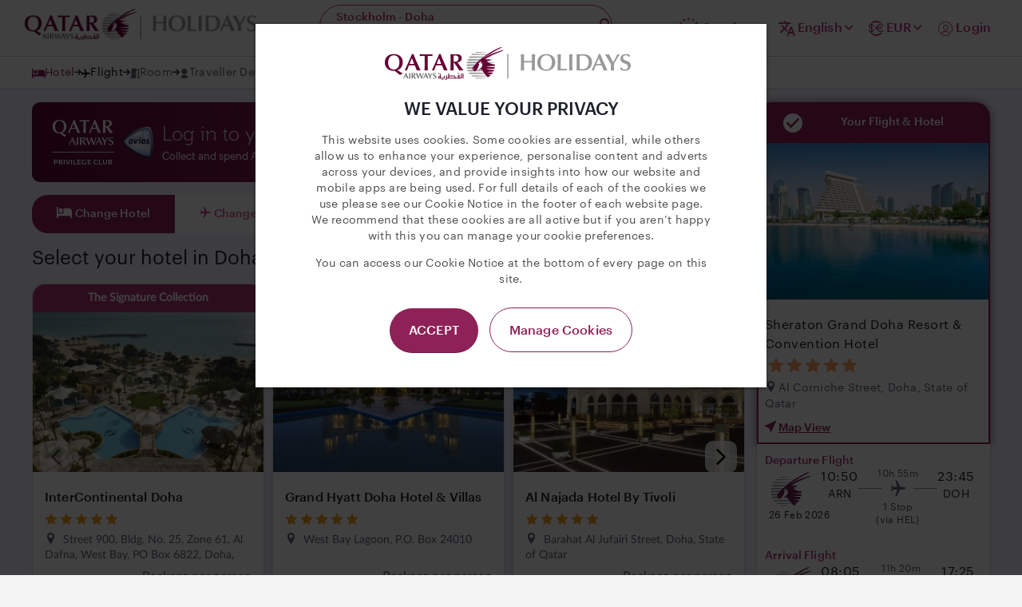

--- FILE ---
content_type: text/html; charset=utf-8
request_url: https://book.holidays.qatarairways.com/package/search?From=ARN&To=DOH&DepartureDate=2026-02-26&ReturnDate=2026-03-02&Currency=EUR&CultureCode=en-US&RoomCount=1&PaxInfos%5B0%5D.AdultCount=2&JourneyType=1&CabinClass=1&ProductId=334d00d6-8cdd-47ce-b9c9-86176f3b2eb5&HotelDestination=1048&utm_source=QRH&utm_medium=microsite&utm_campaign=summerholidays&RegionCode=EEA&CountryCode=se-se&SkipPos=False
body_size: 55007
content:



 
<!DOCTYPE html>
<html lang="en-US" dir="">
<head>
    <title>Qatar Airways Holidays | Flight &#x2B; Hotel: Stockholm - Doha</title>
    <meta http-equiv="Content-Type" content="text/html; charset=utf-8" />
    <meta charset="utf-8" />
    <meta http-equiv="X-UA-Compatible" content="IE=edge" />
    <meta name="viewport" content="width=device-width, initial-scale=1, maximum-scale=2" />
    <meta name="theme-color" content="#19ac5b" />
    
            <script src="https://cdn.ablyft.com/s/48848631.js"></script>
    

        <link rel="icon" href="https://cdn.hdpp-tui.com/media/rvzmr1gv/qrh-favicon.jpg?v=1dc42365a415310" />



<script>
    (function (win, doc, style, timeout) {
        var STYLE_ID = 'at-body-style';

        function getParent() {
            return doc.getElementsByTagName('head')[0];
        }

        function addStyle(parent, id, def) {
            if (!parent) {
                return;
            }
            var style = doc.createElement('style');
            style.id = id;
            style.innerHTML = def;
            parent.appendChild(style);
        }

        function removeStyle(parent, id) {
            if (!parent) {
                return;
            }
            var style = doc.getElementById(id);
            if (!style) {
                return;
            }
            parent.removeChild(style);
        }
        addStyle(getParent(), STYLE_ID, style);
        setTimeout(function () {
            removeStyle(getParent(), STYLE_ID);
        }, timeout);
    }(window, document, "", 3000));
</script>



    <script>
        // clevertap init
        var clevertap = { event: [], profile: [], account: [], onUserLogin: [], notifications: [], privacy: [] };
        // Custom Dimension
        window.dataLayer = window.dataLayer || [];
        window.adobeDataLayer = window.adobeDataLayer || [];
        function gtag() {
            dataLayer.push(arguments);
        }
    </script>
    <!-- Google Tag Manager -->
        <!-- Google Tag Manager --><script>(function(w,d,s,l,i){w[l]=w[l]||[];w[l].push({'gtm.start':new Date().getTime(),event:'gtm.js'});var f=d.getElementsByTagName(s)[0],j=d.createElement(s),dl=l!='dataLayer'?'&l='+l:'';j.async=true;j.src='https://www.googletagmanager.com/gtm.js?id='+i+dl;f.parentNode.insertBefore(j,f);})(window,document,'script','dataLayer','GTM-KX98B67');</script><!-- End Google Tag Manager -->
        <script>
            setTimeout(function() {
                gtag('set', 'allow_ad_personalization_signals', false);
                gtag('js', new Date());
                gtag('config', 'GTM-KX98B67');//floodlightConfigID
            }, 1500)
        </script>
    <!-- End Google Tag Manager -->




    <link rel="stylesheet" href="/css/bootstrap-datetimepicker.min.css">
    
    
    
        <input type="hidden" id="env" value="production">
        <link rel="stylesheet" href="https://cdn.hdpp-tui.com/static/GoQuoEngine/multisites/QR-ROW/css/main.min.css?ignoreCache=1" />
    
    

    <link rel="stylesheet" href="/css/typography-font.css" />

    

        <script type="text/javascript" src="https://www.datadoghq-browser-agent.com/eu1/v5/datadog-rum.js"></script>
        <script>
            window.DD_RUM && window.DD_RUM.init({
                clientToken: 'pub4a2a8fce7dc86b078eb6a99a35e012bd',
                applicationId: '2a8e921d-d11c-47bd-a605-09938749b093',
                site: "datadoghq.eu",
                service: 'hdpp-agoda-qr-production',
                env: 'prod',
                sessionSampleRate: 70,
                sessionReplaySampleRate: 5,
                trackUserInteractions: true,
                trackInteractions: true,
                trackResources: true,
                trackLongTasks: true,
                defaultPrivacyLevel: 'mask-user-input',
                allowedTracingOrigins: ['https://book.holidays.qatarairways.com']
            });

            window.DD_RUM &&
            window.DD_RUM.startSessionReplayRecording();
        </script>

    <script type="text/javascript">
      +function(a,p,P,b,y){a.braze={};a.brazeQueue=[];for(var s="BrazeSdkMetadata DeviceProperties Card Card.prototype.dismissCard Card.prototype.removeAllSubscriptions Card.prototype.removeSubscription Card.prototype.subscribeToClickedEvent Card.prototype.subscribeToDismissedEvent Card.fromContentCardsJson ImageOnly CaptionedImage ClassicCard ControlCard ContentCards ContentCards.prototype.getUnviewedCardCount Feed Feed.prototype.getUnreadCardCount ControlMessage InAppMessage InAppMessage.SlideFrom InAppMessage.ClickAction InAppMessage.DismissType InAppMessage.OpenTarget InAppMessage.ImageStyle InAppMessage.Orientation InAppMessage.TextAlignment InAppMessage.CropType InAppMessage.prototype.closeMessage InAppMessage.prototype.removeAllSubscriptions InAppMessage.prototype.removeSubscription InAppMessage.prototype.subscribeToClickedEvent InAppMessage.prototype.subscribeToDismissedEvent InAppMessage.fromJson FullScreenMessage ModalMessage HtmlMessage SlideUpMessage User User.Genders User.NotificationSubscriptionTypes User.prototype.addAlias User.prototype.addToCustomAttributeArray User.prototype.addToSubscriptionGroup User.prototype.getUserId User.prototype.getUserId User.prototype.incrementCustomUserAttribute User.prototype.removeFromCustomAttributeArray User.prototype.removeFromSubscriptionGroup User.prototype.setCountry User.prototype.setCustomLocationAttribute User.prototype.setCustomUserAttribute User.prototype.setDateOfBirth User.prototype.setEmail User.prototype.setEmailNotificationSubscriptionType User.prototype.setFirstName User.prototype.setGender User.prototype.setHomeCity User.prototype.setLanguage User.prototype.setLastKnownLocation User.prototype.setLastName User.prototype.setPhoneNumber User.prototype.setPushNotificationSubscriptionType InAppMessageButton InAppMessageButton.prototype.removeAllSubscriptions InAppMessageButton.prototype.removeSubscription InAppMessageButton.prototype.subscribeToClickedEvent FeatureFlag FeatureFlag.prototype.getStringProperty FeatureFlag.prototype.getNumberProperty FeatureFlag.prototype.getBooleanProperty FeatureFlag.prototype.getImageProperty FeatureFlag.prototype.getJsonProperty FeatureFlag.prototype.getTimestampProperty automaticallyShowInAppMessages destroyFeed hideContentCards showContentCards showFeed showInAppMessage deferInAppMessage toggleContentCards toggleFeed changeUser destroy getDeviceId getDeviceId initialize isPushBlocked isPushPermissionGranted isPushSupported logCardClick logCardDismissal logCardImpressions logContentCardImpressions logContentCardClick logCustomEvent logFeedDisplayed logInAppMessageButtonClick logInAppMessageClick logInAppMessageHtmlClick logInAppMessageImpression logPurchase openSession requestPushPermission removeAllSubscriptions removeSubscription requestContentCardsRefresh requestFeedRefresh refreshFeatureFlags requestImmediateDataFlush enableSDK isDisabled setLogger setSdkAuthenticationSignature addSdkMetadata disableSDK subscribeToContentCardsUpdates subscribeToFeedUpdates subscribeToInAppMessage subscribeToSdkAuthenticationFailures toggleLogging unregisterPush wipeData handleBrazeAction subscribeToFeatureFlagsUpdates getAllFeatureFlags logFeatureFlagImpression".split(" "),i=0;i<s.length;i++){for(var m=s[i],k=a.braze,l=m.split("."),j=0;j<l.length-1;j++)k=k[l[j]];k[l[j]]=(new Function("return function "+m.replace(/\./g,"_")+"(){window.brazeQueue.push(arguments); return true}"))()}window.braze.getDeferredInAppMessage=function(){return new window.braze.InAppMessage};window.braze.getCachedContentCards=function(){return new window.braze.ContentCards};window.braze.getCachedFeed=function(){return new window.braze.Feed};window.braze.getUser=function(){return new window.braze.User};window.braze.getFeatureFlag=function(){return new window.braze.FeatureFlag};(y=p.createElement(P)).type='text/javascript';
        y.src='https://js.appboycdn.com/web-sdk/5.3/braze.min.js';
        y.async=1;(b=p.getElementsByTagName(P)[0]).parentNode.insertBefore(y,b)
      }(window,document,'script');
    </script>
</head>
<body class="custom-css Flight_Hotel qr-row en-US  ">



    <script>
        // clevertap init
        var clevertap = { event: [], profile: [], account: [], onUserLogin: [], notifications: [], privacy: [] };
        // Custom Dimension
    </script>
    <!-- Google Tag Manager (noscript) -->
        <noscript><iframe src="https://www.googletagmanager.com/ns.html?id=GTM-KX98B67" height="0" width="0" style="display:none;visibility:hidden"></iframe></noscript>
    <!-- End Google Tag Manager (noscript) -->



    <input type="hidden" id="baseURL" name="baseURL" value="https://cdn.hdpp-tui.com/static/GoQuoEngine/multisites/QR-ROW" />
    <input type="hidden" id="baseCloudURL" name="baseCloudURL" value="https://cdn.hdpp-tui.com/" />
    <input type="hidden" id="clientName" name="clientName" value="QR-ROW" />
    <input type="hidden" id="currentCurrency" name="CurrentCurrency" value="EUR" />
    <input type="hidden" id="UserNameLoyalty" value="" />
    <input type="hidden" id="guestLoggedIn" value="No" />
    <input type="hidden" id="eliteTierName" value="" />
    <input type="hidden" id="tierMiles" value="" />
    <input type="hidden" id="productType" value="Flight_Hotel" />
    <input type="hidden" id="agentCode" value="" />
    <input type="hidden" id="loyaltyEmailHash" value="" />
    <input type="hidden" id="loyalty-ffp" value="" />
    <input type="hidden" value="en-US" id="hdfCultureCode" />
    <input type="hidden" id="googleMapKey" value="AIzaSyASBDd4zxXzvWbVzcXeP1MYW2ti100MeV4" />
    <input type="hidden" id="freshChatEnabled" value="value" />
    <input type="hidden" id="freshChatToken" value="5dab8665-8efe-4f16-8b80-fbbf6c89432d" />
    <input type="hidden" id="isNewUI" value="true" />
    <input type="hidden" id="appSessionId" value="IBE-QR-ROW-20260117052420-0c5c51a0-599c-4731-b43e-467878fd7f20" />
    <input type="hidden" id="countryCode" value="se-se" />
    <input type="hidden" id="regionCode" value="EEA" />
    <input type="hidden" id="isAppliedRTL" />





<header id="customHPHeader" class="new-header mb-3 mb-sm-0">
    <div class="container pl-1 pr-1">
        <div class="header-flexible">
            <div class="flex-row pl-0 d-none d-md-block hidden-logo">
                <div class="logo">
                    <a class="logo-content-normal" href="https://holidays.qatarairways.com">
                        <img src="https://cdn.hdpp-tui.com/static/GoQuoEngine/multisites/QR-ROW/images/logo.png" alt="QR-ROW">
                    </a>
                </div>
            </div>
                <div class="flex-row search-box-new-ui ">
                    <a class="col-1 col-sm-1 col-md-1 d-none mr-0  d-xs-block icon-left-chevron" href="https://holidays.qatarairways.com"></a>
                    <div class="col-6 col-sm-8 col-md-5 col-lg-12 justify-content-between modify-search-box d-flex" data-toggle="modal" data-target="#modalChangeDate">
                        <div class="search-information">
                            <p class="tui-typography-title-small tui-ds-color-primary-70">Stockholm - Doha</p>
                            <p class="tui-typography-body-text-medium tui-ds-color-neutral-95">26 Feb - 02 Mar 2026 - 2 Travellers</p>
                        </div>
                        <div class="search-icon d-flex align-items-center">
                            <i class="icon-search"></i>
                        </div>
                    </div>
                    <div class="col-5 col-sm-4 col-md d-none search-box-right  ">
                            <div class="dropdown country-drop">
                                <a class="listCurrency__button header-baseline tui-ds-color-primary-70" data-toggle="modal" data-target="#modalCountry">
                                    <i class="icon-european-union icon-country"></i>
                                    <span class="d-none d-md-block selectedCountry tui-typography-title-medium sm:tui-typography-title-small">Sweden</span>
                                    <i class="icon-down-chevron d-none d-md-block"></i>
                                </a>
                            </div>
                       
                        <div class="mapbox-mobile-newui header-baseline-new-ui header-new-ui ">
                            <i href="#modalMapBox" data-toggle="modal" class="icon-map"></i>
                            <span class="tui-typography-title-medium sm:tui-typography-title-small">Map</span>
                        </div>
                            <div class="language-mobile-newui">
                                <a href="#modalCultureCode" class="listCurrency__button header-baseline tui-ds-color-primary-70" data-toggle="modal" data-target="#modalCultureCode">
                                        <span class="icon-language-new-ui icon-new-ui"></span>
                                    <span class="tui-typography-title-medium" id="selectedCultureCode" selected-culturecode="GoQuoEngine.Client.Data.Domain.Language">English</span>
                                    <i class="icon-down-chevron"></i>
                                </a>
                            </div>
                        <a href="#modalCurrency" class="listCurrency__button header-baseline tablet-new-ui  ml-1 tui-ds-color-primary-70" data-toggle="modal" data-target="#modalCurrency">
                                <span class="icon-currency-new-ui icon-new-ui"></span>
                            <span class="tui-typography-title-medium" id="currencySelected" selected-currency="EUR">EUR</span>
                            <i class="icon-down-chevron"></i>
                        </a>
                        <div data-toggle="modal" data-target="#modalCurrencyMobile" class="currency-header header-new-ui ml-1 ">
                            <i class="icon-currency-2"></i>
                            <span class="tui-typography-title-medium">Currency</span>
                        </div>
                        <div class="avios-login d-block cursor-pointer align-items-center header-new-ui ">
                                    <span class="icon-user-new-ui icon-new-ui"></span>
                                <span class="tui-typography-title-medium sm:tui-typography-title-small" onclick="loyaltyRedirectToAction('https://www.qatarairways.com/en/Privilege-Club/loginpage.html?source=QRHFIFABKG&amp;redirectUrl=')">Login</span>
                        </div>
                        <div id="qloyalty-isAuthenticated" class="dropdown qloyalty-isAuthenticated d-none">
                            <a class="listCurrency__button tui-ds-color-primary-70" data-toggle="dropdown" aria-haspopup="true" aria-expanded="false">
                                <span class="qloyalty-username tui-typography-title-medium sm:tui-typography-title-small" id="qloyalty-username"></span>
                                <i id="iconDownLogoutFifa" class="icon-down-chevron"></i>
                            </a>
                                <ul id="panelLogoutFifa" class="dropdown-menu my-profile-dropdow-box" aria-labelledby="account-info">
                                    <li class="mt-2 mb-2">
                                        <span>
                                            <img class="img-dropbox mr-2 ml-2 mb-2" src="/images/icon-logout.png" />
                                        </span>
                                        <a class="myprofile-dropdow-title tui-typography-title-medium sm:tui-typography-title-small" onclick="logoutLoyalty('https://www.qatarairways.com/qr/Logout')" href="javascript:void(0)">Logout</a>
                                    </li>
                                </ul>
                        </div>
                    </div>
                </div>
            <div class="flex-row d-flex justify-content-end align-items-center header-old-ui">
                <div class="collapse d-lg-block" id="collapseMenu">
                    <div class="currency-dropdown d-none d-lg-flex">
                            <div class="dropdown country-drop ">
                                <a class="listCurrency__button header-baseline tui-ds-color-primary-70" data-toggle="modal" data-target="#modalCountry">
                                    <i class="icon-european-union icon-country"></i>
                                    <span class="d-none d-md-block selectedCountry tui-typography-title-medium">Sweden</span>
                                    <i class="icon-down-chevron d-none d-md-block"></i>
                                </a>
                            </div>



                                <div>
                                    <a href="#modalCultureCode" class="listCurrency__button header-baseline tui-ds-color-primary-70" data-toggle="modal" data-target="#modalCultureCode">
                                            <span class="icon-language-new-ui icon-new-ui"></span>
                                        <span class="tui-typography-title-medium" id="selectedCultureCode" selected-culturecode="GoQuoEngine.Client.Data.Domain.Language">English</span>
                                        <i class="icon-down-chevron"></i>
                                    </a>
                                </div>
                                <div>
                                    <a href="#modalCurrency" class="listCurrency__button header-baseline tui-ds-color-primary-70" data-toggle="modal" data-target="#modalCurrency">
                                            <span class="icon-currency-new-ui icon-new-ui"></span>
                                        <span class="tui-typography-title-medium" id="currencySelected" selected-currency="EUR">EUR</span>
                                        <i class="icon-down-chevron"></i>
                                    </a>
                                </div>

                                    <input type="hidden" id="baseLoginUrl" value="https://www.qatarairways.com/en/Privilege-Club/loginpage.html?source=QRHFIFABKG&amp;redirectUrl="/>
                                    <input type="hidden" class="isAuthenticated" id="isAuthenticated" value="false"/>
                                    <div id="qloyalty-isAuthenticated" class="qloyalty-isAuthenticated dropdown d-none">
                                        <a class="listCurrency__button tui-ds-color-primary-70" data-toggle="dropdown" aria-haspopup="true" aria-expanded="false">
                                            <span class="qloyalty-username tui-typography-title-medium sm:tui-typography-title-small" id="qloyalty-username"></span>
                                            <i id="iconDownLogoutFifa" class="icon-down-chevron"></i>
                                        </a>
                                            <ul id="panelLogoutFifa" class="dropdown-menu my-profile-dropdow-box" aria-labelledby="account-info">
                                                <li class="mt-2 mb-2">
                                                    <span>
                                                        <img class="img-dropbox mr-2 ml-2 mb-2" src="/images/icon-logout.png" />
                                                    </span>
                                                    <a class="myprofile-dropdow-title" onclick="logoutLoyalty('https://www.qatarairways.com/qr/Logout')" href="javascript:void(0)">Logout</a>
                                                </li>
                                            </ul>

                                    </div>
                                    <div id="qloyalty-nonAuthenticated" class="qloyalty-nonAuthenticated align-items-center d-block d-md-flex">
                                        <div class="align-items-center cursor-pointer listCurrency__button  tui-ds-color-primary-70">
                                                <span class="icon-user-new-ui icon-new-ui"></span>
                                            <span class="qloyalty-signin tui-typography-title-medium" onclick="loyaltyRedirectToAction('https://www.qatarairways.com/en/Privilege-Club/loginpage.html?source=QRHFIFABKG&amp;redirectUrl=')" href="javascript:void(0)">Login</span>
                                        </div>
                                        <a class="qloyalty-signin hidden-sm listCurrency__button d-none tui-typography-title-medium tui-ds-color-primary-70" onclick="loyaltyRedirectToAction('https://www.qatarairways.com/en/Privilege-Club/join-now.html?enrolSourceType=QRHFIFABKG&amp;redirectUrl=')" href="javascript:void(0)">Sign Up</a>
                                    </div>
                    </div>
                </div>
            </div>

            <nav class="navbar-default navbar-fixed-top d-md-none">
                <div class="container pl-0 pr-0">
                <div class="navbar-header pl-3 pr-3 d-flex justify-content-between flex-row-reverse">
                        <button type="button" class="navbar-toggle pl-0" data-toggle="collapse" data-target="#navbar" aria-expanded="true" aria-controls="navbar">
                            <span class="icon-bar"></span>
                            <span class="icon-bar"></span>
                            <span class="icon-bar"></span>
                        </button>
                    <div class="navbar-brand m-1 ">
                        <div class="row">
                                <div class="d-flex flex-grow-1 align-items-center">
                                    <div class="flex-row search-box-new-ui ">
                                        <!--<a class="col-1 col-sm-1 col-md-1 d-none mr-0 pr-2 pl-2  d-xs-block icon-left-chevron" href="https://holidays.qatarairways.com"></a>-->
                                        <div class="col-md-5 col-lg-12 justify-content-between modify-search-box d-flex" data-toggle="modal" data-target="#modalChangeDate">
                                            <div class="search-information">
                                                <p class="tui-typography-title-small tui-ds-color-primary-70">Stockholm - Doha</p>
                                                <p class="search-date tui-typography-body-text-medium tui-ds-color-neutral-95"><span>26 Feb - 02 Mar 2026 - 2 Travellers</span></p>
                                            </div>
                                            <div class="search-icon d-flex align-items-center">
                                                <i class="icon-search"></i>
                                            </div>
                                        </div>
                                    </div>
                            </div>
                            <div class="pr-2 pl-2  col-3 ">
                                <div class="row mr-1 align-items-center">
                                    <div class="col-6">
                                            <div class="align-items-center pt-0 ">
                                                <div class="listCurrency__button  header-baseline">
                                                    <i href="#modalMapBox" data-toggle="modal" class="icon-map ml-0 mb-1"></i>
                                                    <span class="tui-typography-title-medium sm:tui-typography-title-small">Map</span>
                                                </div>
                                            </div>
                                    </div>
                                        <div class="col-6 pr-1">
                                                <input type="hidden" id="baseLoginUrl" value="https://www.qatarairways.com/en/Privilege-Club/loginpage.html?source=QRHFIFABKG&amp;redirectUrl=" />
                                                <input type="hidden" class="isAuthenticated" id="isAuthenticated" value="false" />
                                                <div id="qloyalty-isAuthenticated" class="qloyalty-isAuthenticated dropdown d-none">
                                                    <a class="listCurrency__button userHeight tui-ds-color-primary-70" data-toggle="dropdown" aria-haspopup="true" aria-expanded="false">
                                                        <span class="qloyalty-username tui-typography-title-medium sm:tui-typography-title-small " id="qloyalty-username"></span>
                                                        <i id="iconDownLogoutFifa" class="icon-down-chevron d-none d-md-block"></i>
                                                    </a>
                                                        <ul id="panelLogoutFifa" class="dropdown-menu my-profile-dropdow-box" aria-labelledby="account-info">
                                                            <li class="mt-2 mb-2">
                                                                <span>
                                                                    <img class="img-dropbox mr-2 ml-2 mb-2" src="/images/icon-logout.png" />
                                                                </span>
                                                                <a class="myprofile-dropdow-title tui-typography-title-medium sm:tui-typography-title-small" onclick="logoutLoyalty('https://www.qatarairways.com/qr/Logout')" href="javascript:void(0)">Logout</a>
                                                            </li>
                                                        </ul>

                                                </div>
                                                <div id="qloyalty-nonAuthenticated" class="qloyalty-nonAuthenticated align-items-center d-block d-md-flex">
                                                    <div class="cursor-pointer align-items-center listCurrency__button header-baseline mt-0 mb-0  tui-ds-color-primary-70">
                                                            <span class="icon-user-new-ui icon-new-ui mb-1"></span>
                                                        <span class="qloyalty-signin tui-typography-title-medium sm:tui-typography-title-small" onclick="loyaltyRedirectToAction('https://www.qatarairways.com/en/Privilege-Club/loginpage.html?source=QRHFIFABKG&amp;redirectUrl=')" href="javascript:void(0)">Login</span>
                                                    </div>
                                                    <a class="hidden-sm listCurrency__button qloyalty-signin d-none tui-typography-title-medium sm:tui-typography-title-small tui-ds-color-primary-70" onclick="loyaltyRedirectToAction('https://www.qatarairways.com/en/Privilege-Club/join-now.html?enrolSourceType=QRHFIFABKG&amp;redirectUrl=')" href="javascript:void(0)">Sign Up</a>
                                                </div>
                                        </div>
                                </div>
                            </div>
                        </div>
                    </div>
                </div>
                <div id="navbar" class="navbar-collapse pl-3 pr-3 collapse in" aria-expanded="true" style="">
                    <ul class="nav navbar-nav list-inline visible-xs nav-border">
                            <li class="dropdown contry-drop">
                                <a class="listCurrency__button mobileOption tui-ds-color-primary-70" data-toggle="modal" data-target="#modalCountry">
                                    <span class="left-icon">
                                        <i class="icon-european-union icon-country ml-0 "></i>
                                        <span class="selectedCountry tui-typography-title-medium sm:tui-typography-title-small">Sweden</span>
                                    </span>
                                    <i class="icon-down-chevron right-icon mt-1 "></i>
                                </a>
                            </li> 
                            <li class="dropdown contry-drop border-top">
                                <a href="#modalCultureCode" class="listCurrency__button mobileOption tui-ds-color-primary-70" data-toggle="modal" data-target="#modalCultureCode">
                                    <span class="left-icon">
                                            <span class="icon-language-new-ui icon-new-ui "></span>
                                        <span id="selectedCultureCode" class="text-selection tui-typography-title-medium sm:tui-typography-title-small" selected-culturecode="GoQuoEngine.Client.Data.Domain.Language">English</span>
                                    </span>
                                    <i class="icon-down-chevron right-icon mt-1 "></i>
                                </a>
                            </li>
                            <li class="dropdown contry-drop border-top ">
                                <a href="#modalCurrency" class="listCurrency__button mobileOption tui-ds-color-primary-70" data-toggle="modal" data-target="#modalCurrency">
                                    <span class="left-icon">
                                            <span class="icon-currency-new-ui icon-new-ui "></span>
                                        <span id="currencySelected" class="text-selection tui-typography-title-medium sm:tui-typography-title-small" selected-currency="EUR">EUR</span>
                                    </span>
                                    <i class="icon-down-chevron right-icon mt-1 "></i>
                                </a>
                            </li>
                    </ul>
                </div>
            </div>
            </nav>
        </div>
    </div>
    <input type="hidden" id="RegionCountryCode" value="EEA" />
</header>    

<div class="modal" tabindex="-1" role="dialog" id="modalCurrencyMobile">
    <div class="modal-dialog listCurrency__popup" role="document">
        <div class="modal-content comp-background-default">
            <div class="modal-header">
                <span>Currency</span>
                <button id="btnCloseModalCurrency" data-dismiss="modal" class="modal-close">
                    <i class="icon-remove"></i>
                </button>
            </div>
            <div class="modal-body">
                <div class="listCurrency__list" id="listCurrency">
                    <div class="col-6 p-0">
                                <a class="listCurrency__item" style="width: 100%; display: block;" data-currency="AUD" href="javascript:void(0)">
                                    <b>AUD</b>
                                    <span>Australia, Dollars</span>
                                </a>
                                <a class="listCurrency__item" style="width: 100%; display: block;" data-currency="BRL" href="javascript:void(0)">
                                    <b>BRL</b>
                                    <span>Brazil, Reais</span>
                                </a>
                                <a class="listCurrency__item" style="width: 100%; display: block;" data-currency="GBP" href="javascript:void(0)">
                                    <b>GBP</b>
                                    <span>Britain (United Kingdom), Pounds</span>
                                </a>
                                <a class="listCurrency__item" style="width: 100%; display: block;" data-currency="CNY" href="javascript:void(0)">
                                    <b>CNY</b>
                                    <span>China, Yuan Renminbi</span>
                                </a>
                                <a class="listCurrency__item" style="width: 100%; display: block;" data-currency="EUR" href="javascript:void(0)">
                                    <b>EUR</b>
                                    <span>Euro</span>
                                </a>
                                <a class="listCurrency__item" style="width: 100%; display: block;" data-currency="INR" href="javascript:void(0)">
                                    <b>INR</b>
                                    <span>India, Rupees</span>
                                </a>
                                    </div>
                                    <div class="col-6 p-0">
                                <a class="listCurrency__item" style="width: 100%; display: block;" data-currency="IDR" href="javascript:void(0)">
                                    <b>IDR</b>
                                    <span>Indonesia, Rupiahs</span>
                                </a>
                                <a class="listCurrency__item" style="width: 100%; display: block;" data-currency="JPY" href="javascript:void(0)">
                                    <b>JPY</b>
                                    <span>Japan, Yen</span>
                                </a>
                                <a class="listCurrency__item" style="width: 100%; display: block;" data-currency="MYR" href="javascript:void(0)">
                                    <b>MYR</b>
                                    <span>Malaysia, Ringgits</span>
                                </a>
                                <a class="listCurrency__item" style="width: 100%; display: block;" data-currency="NZD" href="javascript:void(0)">
                                    <b>NZD</b>
                                    <span>New Zealand, Dollars</span>
                                </a>
                                <a class="listCurrency__item" style="width: 100%; display: block;" data-currency="THB" href="javascript:void(0)">
                                    <b>THB</b>
                                    <span>Thailand, Baht</span>
                                </a>
                                <a class="listCurrency__item" style="width: 100%; display: block;" data-currency="USD" href="javascript:void(0)">
                                    <b>USD</b>
                                    <span>United States of America, Dollars</span>
                                </a>
                    </div>
                </div>
            </div>
        </div>
    </div>
</div>


<div class="modal fade overflow-hidden" id="modalCountry" tabindex="-1" role="dialog" aria-labelledby="modalCountryLabel" aria-hidden="true">
    <div class="modal-dialog" role="document">
        <div class="modal-content comp-background-default">
            <div class="highlight-line-header">
                <div class="modal-header">
                    <span class="tui-typography-title-medium tui-ds-color-neutral-95">Countries</span>
                    <button id="btnCloseModalCountry" data-dismiss="modal" class="modal-close">
                        <i class="icon-remove"></i>
                    </button>
                </div>
            </div>
            <div class="modal-body overflow-show">
                <div class="listCurrency__list listCountries__list">
                            <div class="listCountries__item">
                                <a class="listCurrency__item w-100 d-block" data-countryCode="au-au" data-countryName="Australia" data-region-code="Global" href="javascript:void(0)">
                                    <span class="tui-ds-color-neutral-95 tui-typography-body-text-medium">Australia</span>
                                </a>
                            </div>
                            <div class="listCountries__item">
                                <a class="listCurrency__item w-100 d-block" data-countryCode="at-at" data-countryName="Austria" data-region-code="EEA" href="javascript:void(0)">
                                    <span class="tui-ds-color-neutral-95 tui-typography-body-text-medium">Austria</span>
                                </a>
                            </div>
                            <div class="listCountries__item">
                                <a class="listCurrency__item w-100 d-block" data-countryCode="be-be" data-countryName="Belgium" data-region-code="EEA" href="javascript:void(0)">
                                    <span class="tui-ds-color-neutral-95 tui-typography-body-text-medium">Belgium</span>
                                </a>
                            </div>
                            <div class="listCountries__item">
                                <a class="listCurrency__item w-100 d-block" data-countryCode="br-br" data-countryName="Brazil" data-region-code="Brazil" href="javascript:void(0)">
                                    <span class="tui-ds-color-neutral-95 tui-typography-body-text-medium">Brazil</span>
                                </a>
                            </div>
                            <div class="listCountries__item">
                                <a class="listCurrency__item w-100 d-block" data-countryCode="bg-bg" data-countryName="Bulgaria" data-region-code="EEA" href="javascript:void(0)">
                                    <span class="tui-ds-color-neutral-95 tui-typography-body-text-medium">Bulgaria</span>
                                </a>
                            </div>
                            <div class="listCountries__item">
                                <a class="listCurrency__item w-100 d-block" data-countryCode="cn-cn" data-countryName="China" data-region-code="Global" href="javascript:void(0)">
                                    <span class="tui-ds-color-neutral-95 tui-typography-body-text-medium">China</span>
                                </a>
                            </div>
                            <div class="listCountries__item">
                                <a class="listCurrency__item w-100 d-block" data-countryCode="hr-hr" data-countryName="Croatia" data-region-code="EEA" href="javascript:void(0)">
                                    <span class="tui-ds-color-neutral-95 tui-typography-body-text-medium">Croatia</span>
                                </a>
                            </div>
                            <div class="listCountries__item">
                                <a class="listCurrency__item w-100 d-block" data-countryCode="cy-cy" data-countryName="Cyprus" data-region-code="EEA" href="javascript:void(0)">
                                    <span class="tui-ds-color-neutral-95 tui-typography-body-text-medium">Cyprus</span>
                                </a>
                            </div>
                            <div class="listCountries__item">
                                <a class="listCurrency__item w-100 d-block" data-countryCode="cz-cz" data-countryName="Czech Republic" data-region-code="EEA" href="javascript:void(0)">
                                    <span class="tui-ds-color-neutral-95 tui-typography-body-text-medium">Czech Republic</span>
                                </a>
                            </div>
                            <div class="listCountries__item">
                                <a class="listCurrency__item w-100 d-block" data-countryCode="dk-dk" data-countryName="Denmark" data-region-code="EEA" href="javascript:void(0)">
                                    <span class="tui-ds-color-neutral-95 tui-typography-body-text-medium">Denmark</span>
                                </a>
                            </div>
                            <div class="listCountries__item">
                                <a class="listCurrency__item w-100 d-block" data-countryCode="ee-ee" data-countryName="Estonia" data-region-code="EEA" href="javascript:void(0)">
                                    <span class="tui-ds-color-neutral-95 tui-typography-body-text-medium">Estonia</span>
                                </a>
                            </div>
                            <div class="listCountries__item">
                                <a class="listCurrency__item w-100 d-block" data-countryCode="fi-fi" data-countryName="Finland" data-region-code="EEA" href="javascript:void(0)">
                                    <span class="tui-ds-color-neutral-95 tui-typography-body-text-medium">Finland</span>
                                </a>
                            </div>
                            <div class="listCountries__item">
                                <a class="listCurrency__item w-100 d-block" data-countryCode="fr-fr" data-countryName="France" data-region-code="EEA" href="javascript:void(0)">
                                    <span class="tui-ds-color-neutral-95 tui-typography-body-text-medium">France</span>
                                </a>
                            </div>
                            <div class="listCountries__item">
                                <a class="listCurrency__item w-100 d-block" data-countryCode="de-de" data-countryName="Germany" data-region-code="EEA" href="javascript:void(0)">
                                    <span class="tui-ds-color-neutral-95 tui-typography-body-text-medium">Germany</span>
                                </a>
                            </div>
                            <div class="listCountries__item">
                                <a class="listCurrency__item w-100 d-block" data-countryCode="Global" data-countryName="Global" data-region-code="Global" href="javascript:void(0)">
                                    <span class="tui-ds-color-neutral-95 tui-typography-body-text-medium">Global</span>
                                </a>
                            </div>
                            <div class="listCountries__item">
                                <a class="listCurrency__item w-100 d-block" data-countryCode="gr-gr" data-countryName="Greece" data-region-code="EEA" href="javascript:void(0)">
                                    <span class="tui-ds-color-neutral-95 tui-typography-body-text-medium">Greece</span>
                                </a>
                            </div>
                            <div class="listCountries__item">
                                <a class="listCurrency__item w-100 d-block" data-countryCode="hu-hu" data-countryName="Hungary" data-region-code="EEA" href="javascript:void(0)">
                                    <span class="tui-ds-color-neutral-95 tui-typography-body-text-medium">Hungary</span>
                                </a>
                            </div>
                            <div class="listCountries__item">
                                <a class="listCurrency__item w-100 d-block" data-countryCode="in-in" data-countryName="India" data-region-code="Global" href="javascript:void(0)">
                                    <span class="tui-ds-color-neutral-95 tui-typography-body-text-medium">India</span>
                                </a>
                            </div>
                            <div class="listCountries__item">
                                <a class="listCurrency__item w-100 d-block" data-countryCode="id-id" data-countryName="Indonesia" data-region-code="Global" href="javascript:void(0)">
                                    <span class="tui-ds-color-neutral-95 tui-typography-body-text-medium">Indonesia</span>
                                </a>
                            </div>
                            <div class="listCountries__item">
                                <a class="listCurrency__item w-100 d-block" data-countryCode="ie-ie" data-countryName="Ireland" data-region-code="EEA" href="javascript:void(0)">
                                    <span class="tui-ds-color-neutral-95 tui-typography-body-text-medium">Ireland</span>
                                </a>
                            </div>
                            <div class="listCountries__item">
                                <a class="listCurrency__item w-100 d-block" data-countryCode="it-it" data-countryName="Italy" data-region-code="EEA" href="javascript:void(0)">
                                    <span class="tui-ds-color-neutral-95 tui-typography-body-text-medium">Italy</span>
                                </a>
                            </div>
                            <div class="listCountries__item">
                                <a class="listCurrency__item w-100 d-block" data-countryCode="jp-jp" data-countryName="Japan" data-region-code="Global" href="javascript:void(0)">
                                    <span class="tui-ds-color-neutral-95 tui-typography-body-text-medium">Japan</span>
                                </a>
                            </div>
                            <div class="listCountries__item">
                                <a class="listCurrency__item w-100 d-block" data-countryCode="my-my" data-countryName="Malaysia" data-region-code="Global" href="javascript:void(0)">
                                    <span class="tui-ds-color-neutral-95 tui-typography-body-text-medium">Malaysia</span>
                                </a>
                            </div>
                            <div class="listCountries__item">
                                <a class="listCurrency__item w-100 d-block" data-countryCode="mt-mt" data-countryName="Malta" data-region-code="EEA" href="javascript:void(0)">
                                    <span class="tui-ds-color-neutral-95 tui-typography-body-text-medium">Malta</span>
                                </a>
                            </div>
                            <div class="listCountries__item">
                                <a class="listCurrency__item w-100 d-block" data-countryCode="mx-mx" data-countryName="Mexico" data-region-code="Global" href="javascript:void(0)">
                                    <span class="tui-ds-color-neutral-95 tui-typography-body-text-medium">Mexico</span>
                                </a>
                            </div>
                            <div class="listCountries__item">
                                <a class="listCurrency__item w-100 d-block" data-countryCode="nl-nl" data-countryName="Netherlands" data-region-code="EEA" href="javascript:void(0)">
                                    <span class="tui-ds-color-neutral-95 tui-typography-body-text-medium">Netherlands</span>
                                </a>
                            </div>
                            <div class="listCountries__item">
                                <a class="listCurrency__item w-100 d-block" data-countryCode="nz-nz" data-countryName="New Zealand" data-region-code="Global" href="javascript:void(0)">
                                    <span class="tui-ds-color-neutral-95 tui-typography-body-text-medium">New Zealand</span>
                                </a>
                            </div>
                            <div class="listCountries__item">
                                <a class="listCurrency__item w-100 d-block" data-countryCode="no-no" data-countryName="Norway" data-region-code="EEA" href="javascript:void(0)">
                                    <span class="tui-ds-color-neutral-95 tui-typography-body-text-medium">Norway</span>
                                </a>
                            </div>
                            <div class="listCountries__item">
                                <a class="listCurrency__item w-100 d-block" data-countryCode="ph-ph" data-countryName="Philippines" data-region-code="Global" href="javascript:void(0)">
                                    <span class="tui-ds-color-neutral-95 tui-typography-body-text-medium">Philippines</span>
                                </a>
                            </div>
                            <div class="listCountries__item">
                                <a class="listCurrency__item w-100 d-block" data-countryCode="pl-pl" data-countryName="Poland" data-region-code="EEA" href="javascript:void(0)">
                                    <span class="tui-ds-color-neutral-95 tui-typography-body-text-medium">Poland</span>
                                </a>
                            </div>
                            <div class="listCountries__item">
                                <a class="listCurrency__item w-100 d-block" data-countryCode="pt-pt" data-countryName="Portugal" data-region-code="EEA" href="javascript:void(0)">
                                    <span class="tui-ds-color-neutral-95 tui-typography-body-text-medium">Portugal</span>
                                </a>
                            </div>
                            <div class="listCountries__item">
                                <a class="listCurrency__item w-100 d-block" data-countryCode="ro-ro" data-countryName="Romania" data-region-code="EEA" href="javascript:void(0)">
                                    <span class="tui-ds-color-neutral-95 tui-typography-body-text-medium">Romania</span>
                                </a>
                            </div>
                            <div class="listCountries__item">
                                <a class="listCurrency__item w-100 d-block" data-countryCode="es-es" data-countryName="Spain" data-region-code="EEA" href="javascript:void(0)">
                                    <span class="tui-ds-color-neutral-95 tui-typography-body-text-medium">Spain</span>
                                </a>
                            </div>
                            <div class="listCountries__item">
                                <a class="listCurrency__item w-100 d-block" data-countryCode="se-se" data-countryName="Sweden" data-region-code="EEA" href="javascript:void(0)">
                                    <span class="tui-ds-color-primary-70 tui-typography-body-text-medium">Sweden</span>
                                </a>
                            </div>
                            <div class="listCountries__item">
                                <a class="listCurrency__item w-100 d-block" data-countryCode="th-th" data-countryName="Thailand" data-region-code="Global" href="javascript:void(0)">
                                    <span class="tui-ds-color-neutral-95 tui-typography-body-text-medium">Thailand</span>
                                </a>
                            </div>
                            <div class="listCountries__item">
                                <a class="listCurrency__item w-100 d-block" data-countryCode="gb-gb" data-countryName="United Kingdom" data-region-code="UK" href="javascript:void(0)">
                                    <span class="tui-ds-color-neutral-95 tui-typography-body-text-medium">United Kingdom</span>
                                </a>
                            </div>
                            <div class="listCountries__item">
                                <a class="listCurrency__item w-100 d-block" data-countryCode="us-us" data-countryName="United States" data-region-code="US" href="javascript:void(0)">
                                    <span class="tui-ds-color-neutral-95 tui-typography-body-text-medium">United States</span>
                                </a>
                            </div>
                            <div class="listCountries__item">
                                <a class="listCurrency__item w-100 d-block" data-countryCode="vn-vn" data-countryName="Vietnam" data-region-code="Global" href="javascript:void(0)">
                                    <span class="tui-ds-color-neutral-95 tui-typography-body-text-medium">Vietnam</span>
                                </a>
                            </div>
                </div>
            </div>
        </div>
    </div>
</div>




    <style>
        :root {
            --tui-palette-black-c: #cccccc;
            --tui-palette-color-black: #000000;
            --tui-palette-color-white: ;
            --tui-palette-base-background: #ffffff;
            --tui-palette-base-light-background: #cccccc;
            --tui-palette-base-text-color: #2b2b2b;
            --tui-palette-base-text-primary: #2b2b2b;

            --tui-palette-base-color-primary: #850b48;
            --tui-palette-base-color-primary-darker-7: hsl(from var(--tui-palette-base-color-primary) h s calc(l - 7%));  
            --tui-palette-base-color-primary-darker-10: hsl(from var(--tui-palette-base-color-primary) h s calc(l - 10%));  
            --tui-palette-base-color-primary-darker-15: hsl(from var(--tui-palette-base-color-primary) h s calc(l - 15%));  

            --tui-palette-base-background-primary: #850b48;
            --tui-palette-base-border-color: #bfbfbf;
            --tui-palette-base-border-primary: #bfbfbf;
            --tui-palette-base-border-secondary: #999999;
            --tui-palette-link-color: #0000ff;
            --tui-palette-link-hover-color: #0000ff;
            --tui-palette-base-background-secondary: #cccccc;
            --tui-palette-base-text-secondary: #000000;
            --tui-palette-base-color-hover: #140028;
            --tui-palette-base-color-flight: #2b2b2b;
            --tui-palette-base-color-price: #2b2b2b;
            --tui-palette-base-color-hotel: #2b2b2b;
            --tui-palette-base-color-secondary: #850b48;
            --tui-palette-base-boder-primary: #850b48;
            --tui-palette-base-text-hover: #2b2b2b;
            --tui-palette-base-text-hover-primary: #2b2b2b;
            --tui-palette-base-color-button-primary: #2b2b2b;
            --tui-palette-light-gray: #dddddd;
            --tui-palette-color-blue: #007ebb;
            --tui-palette-color-red: #ff0000;
            --tui-palette-color-while: #ffffff;
            --tui-palette-color-green: #006115;
            --tui-palette-color-black-alpha: rgba(0, 0, 0, 0.5);
            --tui-palette-black21: rgba(0, 0, 0, 0.21);
            --tui-palette-black90: rgba(0, 0, 0, 0.9);
            --tui-palette-radio-color: #f9b042;
            --tui-palette-radio-border: #f9b042;
            --tui-palette-insurance-background: #ecfcf3;
            --tui-palette-error-color: #eb5151;
            --tui-palette-light-gray2: #dddddd;
            --tui-palette-drp-second: #6acad6;
            --tui-palette-gray: #999999;
            --tui-palette-color-black-alpha6: rgba(0, 0, 0, 0.86);
            --tui-palette-custom-gray: #7d7d7d;
            --tui-palette-custom-light-gray: #f3f3f3;
            --tui-palette-custom-light-green: #04b500;
            --tui-palette-custom-yellow: #f69e1d;
            --tui-palette-custom-lighter-gray: #b6b5b5;
            --tui-palette-color-light-blue: #edf7ff;
            --tui-palette-star-color: #ffcc00;
            --tui-default-tab-content-background-color: #f4f3ef;
            --tui-palette-review-success: #19bd5c;
            --tui-palette-review-success-dark: #199c4f;
            --tui-palette-review-info: #0099cc;
            --tui-palette-review-warning: #ffbb33;
            --tui-palette-review-danger: #ff4444;
            --tui-palette-dot1-color: #ffffff;
            --tui-palette-dot2-color: #ffffff;
            --tui-palette-dot3-color: #ffffff;
            --tui-palette-dot4-color: #ffffff;
            --tui-palette-dot5-color: #ffffff;
            --tui-palette-sweet-alert1: #c4e6f5;
            --tui-palette-sweet-alert2: #a1d9f2;
            --tui-palette-sweet-alert3: #81ccee;
            --tui-palette-sweet-alert4: #d0d0d0;
            --tui-palette-sweet-alert5: #c8c8c8;
            --tui-palette-sweet-alert6: #b6b6b6;
            --tui-palette-sweet-alert7: #f8bb86;
            --tui-palette-sweet-alert8: #a5dc86;
            --tui-palette-sweet-alert9: #f8d486;
            --tui-palette-economy-class-color: #969696;
            --tui-palette-business-class-color: #0d0c18;
            --tui-palette-first-class-color: #70231e;
            --tui-palette-premium-class-color: #a02c9b;
            --tui-palette-business-exclus-class: #ffcc00;
            --tui-palette-cool-seat: #38bd9d;
            --tui-palette-super-cool-seat: #19a9ce;
            --tui-palette-color-paging-selected: #ffffff;
            --tui-palette-background-paging-selected: #4b7bec;
            --tui-palette-mm-menu-background: #007ebb;
            --tui-palette-mm-menu-text-color: #ffffff;
            --tui-palette-mm-menu-border-color: #ffff80;
        }
.tui-ds-hotel-recommend-default.tui-ds-hotel-recommend-signature {
	background-color: #b03472!important;
}
    </style>


    <style>
.new-custom-ui .login-panel-avios .srp-login-center-content { font-family: 'Jotia-Thin'; }.new-custom-ui .login-panel-avios .srp-login-center-content span.srp-bottom { font-family: 'GraphikRegular-Web'; }.notification-box .box-text-message { font-family: 'serif'; }.title-payment { font-family: 'LatoMedium'; }.stripe-card { font-family: 'LatoRegular'; }.minimum-amount { font-family: 'LatoRegular'; }#payment-section .title-unauthorize { font-family: 'LatoRegular'; }.search-box-new-ui .search-box-right div span { font-family: 'GraphikRegular'; }.new-custom-ui .login-panel-avios .srp-login-content .srp-login-left-content .srp-top { font-family: 'Jotia-Thin'; }.new-custom-ui .custom-site .hotelAvailability .box-center .location-hotel .hotel-address { font-family: 'GraphikRegular'; }.new-custom-ui .custom-site .hotelAvailability .box-last p:first-child { font-family: 'Jotia'; }.new-custom-ui .custom-site .totalSummary-mobile .title-perperson { font-family: 'Graphik'; }.new-custom-ui .custom-site .top #tabs-flight .avai-flight .fh-tabs__overview .fh-tabs__control .price strong { font-family: 'Jotia'; }.tour-package-banner .content .text-content h2 { font-family: 'Jotia-Bold'; }.tour-package-wrapper .title h2 { font-family: 'Jotia-Bold'; }.tour-package-wrapper .sidebar__title h2 { font-family: 'Roboto'; }.tour-package-item .fh-tabs__hotel .detail .name { font-family: 'Jotia-Bold'; }.tour-package-item .fh-tabs__hotel .detail .title { font-family: 'Roboto'; }.tour-package-item .fh-tabs__control .price strong { font-family: 'Jotia-Bold'; }.tour-package-detail .call-box p strong { font-family: 'Jotia-Bold'; }.tour-package-detail .call-box button { font-family: 'Roboto'; }tour-package-detail .box.head-link li strong { font-family: 'Roboto'; }.tour-package-detail .box .title { font-family: 'Jotia-Bold'; }.tour-package-detail .box .title-bold strong { font-family: 'Jotia-Bold'; }    </style> 


    <style>
        :root {
            --tui-default-background-color: #f4f3f4;
            --tui-iframe-background-image: url("../images/banner-1.jpg");
        }
    </style>

    <style>
        .loading-page__logo img {
   max-width: 800px;
}
@media (max-width: 736px) {
    .loading-page__logo img {
        max-width: 250px;
    }
}

    </style>

    <script>
        
    </script>

    <div class="modal fade overflow-hidden" id="modalCurrency" tabindex="-1" role="dialog" aria-labelledby="modalCurrencyLabel" aria-hidden="true">
        <div class="modal-dialog listCurrency__popup" role="document">
            <div class="modal-content comp-background-default">
                <div class="highlight-line-header">
                    <div class="modal-header">
                        <span class="tui-typography-title-medium tui-ds-color-neutral-95">Select currency</span>
                        <button id="btnCloseModalCurrency" data-dismiss="modal" class="modal-close">
                            <i class="icon-remove"></i>
                        </button>
                    </div>
                </div>
                <div class="modal-body mb-3">
                    <div class="listCurrency__list currency-list">
                                <div class="col-md-4 col-6">
                                    <a class="listCurrency__item w-100" style="display:block" data-currency="EUR" href="javascript:void(0)">
                                        <b class="tui-typography-body-text-medium tui-ds-color-primary-70">EUR</b>
                                        <span class="tui-typography-body-text-medium tui-ds-color-neutral-95">Euro</span>
                                    </a>
                                </div>
                    </div>
                </div>
            </div>
        </div>
    </div>

    <div class="modal fade overflow-hidden" id="modalCultureCode" tabindex="-1" role="dialog" aria-labelledby="modalCultureCodeLabel" aria-hidden="true">
        <div class="modal-dialog listCurrency__popup" role="document">
            <div class="modal-content comp-background-default">
                <div class="highlight-line-header">
                    <div class="modal-header">
                        <span class="tui-typography-title-medium tui-ds-color-neutral-95">Select language</span>
                        <button id="btnCloseModalCultureCode" data-dismiss="modal" class="modal-close">
                            <i class="icon-remove"></i>
                        </button>
                    </div>
                </div>
                <div class="modal-body mb-3">
                    <div class="listCurrency__list list-language">
<div class="col-md-4 col-6">
                                <a class="listCurrency__item w-100 " style="display:block" data-culture="en-US" href="javascript:void(0)">
                                        <b class="tui-typography-body-text-medium tui-ds-color-primary-70">en-US</b>
                                        <span class="tui-typography-body-text-medium tui-ds-color-neutral-95">English</span>
                                </a>
                            </div>
<div class="col-md-4 col-6">
                                <a class="listCurrency__item w-100 " style="display:block" data-culture="fr-FR" href="javascript:void(0)">
                                        <b class="tui-typography-body-text-medium tui-ds-color-primary-70">fr-FR</b>
                                        <span class="tui-typography-body-text-medium tui-ds-color-neutral-95">French</span>
                                </a>
                            </div>
<div class="col-md-4 col-6">
                                <a class="listCurrency__item w-100 " style="display:block" data-culture="de-DE" href="javascript:void(0)">
                                        <b class="tui-typography-body-text-medium tui-ds-color-primary-70">de-DE</b>
                                        <span class="tui-typography-body-text-medium tui-ds-color-neutral-95">German</span>
                                </a>
                            </div>
<div class="col-md-4 col-6">
                                <a class="listCurrency__item w-100 " style="display:block" data-culture="it-IT" href="javascript:void(0)">
                                        <b class="tui-typography-body-text-medium tui-ds-color-primary-70">it-IT</b>
                                        <span class="tui-typography-body-text-medium tui-ds-color-neutral-95">Italian</span>
                                </a>
                            </div>
<div class="col-md-4 col-6">
                                <a class="listCurrency__item w-100 " style="display:block" data-culture="es-ES" href="javascript:void(0)">
                                        <b class="tui-typography-body-text-medium tui-ds-color-primary-70">es-ES</b>
                                        <span class="tui-typography-body-text-medium tui-ds-color-neutral-95">Spanish</span>
                                </a>
                            </div>
                    </div>
                </div>
            </div>
        </div>
    </div>

    
<input type="hidden" id="PackageId" value="7543ec52-055b-45d0-97b7-c9cd94d49a2f"/>
<div id="loading-hotel-page" class="loading-page hidden">
    <div class="container">
        <div class="loading-page__wrapper">
            <div class="loading-page__logo">
                <img src="https://cdn.hdpp-tui.com/media/oxnbbcv3/qr_holiday_lnr_rw.png?v=1db3587ec39ce30" />
            </div>
            <div class="loading-page__text">
                <span class="comp-typography-loading-text">Loading..</span>
                <div class="spinner comp-icon-loading">
                    <div class="bounce1"></div>
                    <div class="bounce2"></div>
                    <div class="bounce3"></div>
                    <div class="bounce4"></div>
                    <div class="bounce5"></div>
                </div>
            </div>
        </div>
    </div>
</div>
<div id="app" class="flex-grow">
    <router-view name="content"></router-view>
</div>


        <footer class="foo-copy-right-qrh ">

                    <div class="foo-copy-right">
                        <div class="container">
                                <div class="container">
                                    <div class="row">
                                        <div class="col-md-7 col-xs-12">

                                            <ul class="list-inline">
                                                <li><p><a rel="noopener" href="https://www.qatarairways.com/en/holidays/cookie-notice.html" target="_blank" class="tui-typography-body-text-medium tui-ds-color-neutral-95">Cookie Notice</a></p></li> | <li><p><a rel="noopener" href="https://www.qatarairways.com/en/holidays/privacy-notice.html" target="_blank" class="tui-typography-body-text-medium tui-ds-color-neutral-95">Privacy Notice</a></p></li> | <li><p><a rel="noopener" href="https://qrholidays.tui.com/support/home" target="_blank" class="tui-typography-body-text-medium tui-ds-color-neutral-95">Contact us</a></p></li> | <li><p><a rel="noopener" href="https://cdn.hdpp-tui.com/media/la5dxq3z/qrh_imprint_v20.pdf" target="_blank" title="QRH Imprint V2.0" class="tui-typography-body-text-medium tui-ds-color-neutral-95">Imprint</a></p></li> | 
                                                        <li><a class="tui-typography-body-text-medium" href="javascript:void(0)" onclick="consent_prompt(true)"><div class="tui-typography-body-text-medium tui-ds-color-neutral-95">Manage Cookie Preferences</div></a></li>
                                            </ul>
                                        </div>
                                        <div class="col-md-5 col-xs-12 text-right footer-copy-right tui-typography-body-text-medium">
<div class="tui-typography-body-text-medium tui-ds-color-neutral-95">©TUI Group - This website is operated by and products are sold by TUI Spain S.L.U., Company Registration Number (ESB81001836)</div>                                        </div>
                                    </div>
                                </div>
                        </div>
                    </div>
            <input type="hidden">
        </footer>
    <script>
        window.languages = {};
        window.languages["extends"] = {};
        window.onReady = [];
        window.addEventListener('DOMContentLoaded', function () {
            (function ($) {
                $(document).ready(function () {
                    if (window.onReady && window.onReady.length > 0) {
                        for (var i = 0; i < window.onReady.length; i++) {
                            window.onReady[i]();
                        }
                    }
                });
                //change currency
            })(jQuery);
        });</script>
    <script type="text/javascript">window.insider_object = window.insider_object || {};
        document.addEventListener("click", function (event) {
            triggerSatellite(event);
        });</script>
    <script src="/js/object-assign-auto.min.js"></script>
    <script defer src="/js/jquery-3.5.1.min.js"></script>
    <script defer src="/js/constant-string.js"></script>
    <script defer src="/js/utils.js?v=OAKqWBpUuXXGdowU5C3CDknEnT5JLiCMPsamJOed-zQ"></script>
    <script defer src="/js/highlight-accented-charecters.js"></script>
            <script src="https://cdn.hdpp-tui.com/goquo_rnd/pixel/qrh/qrh.js"></script>
            <script src="https://js.stripe.com/v3/"></script>
    <script type="text/javascript">
        let isHolidayee = 'False' === 'True' ? true : false;
        const LoyaltyWithoutLogin = "LoyaltyWithoutLogin";
        window.$startingTime = (new Date()).getTime()
        window.onload = async function () {
            const $lsCurrencies = $('.list-currencies');
             if(isHolidayee){
                 let userCountryCode = "";
                 try {
                     const response = await getUserCountryCode();
                     userCountryCode = response.country.countryCode;
                     let countryCode = getCountryByCurrencyCode('EUR') || userCountryCode;
                     const currencyCode = 'EUR' || getCurrencyByCountryCode(countryCode);

                     setCurrency(currencyCode);
                     setDefaultCountry(countryCode);
                 } catch (e) {
                     //console.log(`error from getUserCountryCode: ${e}`)
                 }
             }


                 getLoyaltyAccount();

            $lsCurrencies.on('click', function(e){
                e.preventDefault();
                let $this = $(this);
                let value = $this.data('value');
                let currency = getCurrencyByCountryCode(value);
                let countryActive = $('.menu-country').find('li.active');
                $(countryActive).removeClass("active");
                let element = $('.menu-country').find('li[data-value="' + value +'"]');
                $(element).addClass("active");

                let text = $(element).find('a').text();
                $('.selected-country').text(text);
                setCurrency(currency);
                let curCookie = "QR-ROW-CurrencyCode=" + currency + ";path =/";
                setCookie(curCookie);

            });
            function handleSubmitButtonClick(country) {
                const btnSubmit = 'FlightHotel';
                if (btnSubmit !== '') {
                    const btnId = `#btnSubmitSearchForm${btnSubmit}`;
                    if (country) {
                        $(btnId).parent().find("[name=CountryCode]").val(country.countryCode);
                        $(btnId).parent().find("[name=RegionCode]").val(country.regionCode);
                    }
                    $(btnId).trigger('click');
                }
            }
			function updateBrowserCookies(defaultCurrency, cultureCode, countryCode, regionCode) {
                updateBrowserCookie("QR-ROW-CurrencyCode", defaultCurrency, 1);
                updateBrowserCookie("QR-ROW-CultureCode", cultureCode, 1);
                updateBrowserCookie("QR-ROW-CountryCode", countryCode, 1);
                updateBrowserCookie("QR-ROW-RegionCode", regionCode, 1);
            }

            $("a[data-countryName]").on("click", async function () {
                const countryList = window.workContext.markets;
                if(!countryList) return;

                const currentCountryCode = $("input[name=CountryCode]").val();
                const currentRegionCode = $("input[name=RegionCode]").val();
                const originalCountryCode = currentCountryCode;

                $(".icon-country").addClass("icon-earth").removeClass('icon-european-union');

                const countryCode = $(this).attr("data-countryCode");
                const regionCode = $(this).attr("data-region-code");
                $("input[name=CountryCode]").val(countryCode);

                const country = countryList.find(x => x.countryCode === countryCode);
                if(!country) return;

                const defaultCurrency = country.defaultCurrency;
                let cultureCode = country.defaultLanguage;
                let regionCountryCode = country.regionCode;

                if ('True'.toLowerCase() === 'true'){
                    if (regionCode !== currentRegionCode){
                    await new Promise((resolve, reject) => {
                        bootbox.dialog({
                            message: 'The selected country doesn&#x27;t match with your departure airport. Please select a different departure airport or start your search again.',
                            buttons: {
                                ok: {
                                    label: 'OK',
                                    className: "btn-danger",
                                    callback: function () {
                                        window.location.href = 'https://holidays.qatarairways.com';
                                    }
                                }
                            },
                            onEscape: function (){
                                $("input[name=CountryCode]").val(originalCountryCode);
                            }
                        });
                    });
                    }
                }

                updateBrowserCookies(defaultCurrency, cultureCode, countryCode, regionCountryCode);
                setCurrency(defaultCurrency);
                $("#selectedCultureCode").prop("selected-culturecode", cultureCode);
                setCultureCode(cultureCode);

                handleSubmitButtonClick(country);
                if ('/package/search' == '/') {
                    window.location = "/change-language/" + cultureCode;
                }
            });

            $("a[data-currency]").on("click", function () {
                let currency = $(this).attr("data-currency");
                let currencyCode = $(this).find("b").text();
                let currencySelected = $("#currencySelected");
                let curCookie = "QR-ROW-CurrencyCode=" + currencyCode + ";path =/";
                currencySelected.text(currency);
                currencySelected.prop("selected-currency", currencyCode);
                setCurrency(currencyCode);

                    displayTermAndConditionForGBP();
                    changeLanguageForBRL();
                        changeLanguageForGBP();

                setCookie(curCookie);
                $('#btnCloseModalCurrency').trigger('click');
                if (currency != 'EUR') {
                    $('#imprintKeyId').css("display", "none");
                } else {
                    $('#imprintKeyId').css("display", "block");
                }

                triggerChangeDeal();
            });

            $("a[data-culture]").on("click", function () {
                let cultureCode = $(this).attr("data-culture");
                let cultureName = $(this).find("span").text();
                let currencySelected = $("#selectedCultureCode");
                let curCookie = "QR-ROW-CultureCode=" + cultureCode + ";path =/";
                currencySelected.text(cultureName);
                currencySelected.prop("selected-culturecode", cultureCode);
                $('input[name=SkipPos]').val(true);
                setCultureCode(cultureCode);

                    changeCurrencyForPtBr(cultureCode);

                setCookie(curCookie);
                if ('/package/search' == '/') {
                    window.location = "/change-language/" + cultureCode;
                }
                $('#btnCloseModalCultureCode').trigger('click');
            });

            if ("From=ARN&amp;To=DOH&amp;DepartureDate=2026-02-26&amp;ReturnDate=2026-03-02&amp;Currency=EUR&amp;CultureCode=en-US&amp;RoomCount=1&amp;PaxInfos[0].AdultCount=2&amp;JourneyType=1&amp;CabinClass=1&amp;ProductId=334d00d6-8cdd-47ce-b9c9-86176f3b2eb5&amp;HotelDestination=1048&amp;utm_source=QRH&amp;utm_medium=microsite&amp;utm_campaign=summerholidays&amp;RegionCode=EEA&amp;CountryCode=se-se&amp;SkipPos=False" != null) {
                let arrQueryStrings = "From=ARN&amp;To=DOH&amp;DepartureDate=2026-02-26&amp;ReturnDate=2026-03-02&amp;Currency=EUR&amp;CultureCode=en-US&amp;RoomCount=1&amp;PaxInfos[0].AdultCount=2&amp;JourneyType=1&amp;CabinClass=1&amp;ProductId=334d00d6-8cdd-47ce-b9c9-86176f3b2eb5&amp;HotelDestination=1048&amp;utm_source=QRH&amp;utm_medium=microsite&amp;utm_campaign=summerholidays&amp;RegionCode=EEA&amp;CountryCode=se-se&amp;SkipPos=False".split("=");
                if (arrQueryStrings.length == 2) {
                    orderId = "From=ARN&amp;To=DOH&amp;DepartureDate=2026-02-26&amp;ReturnDate=2026-03-02&amp;Currency=EUR&amp;CultureCode=en-US&amp;RoomCount=1&amp;PaxInfos[0].AdultCount=2&amp;JourneyType=1&amp;CabinClass=1&amp;ProductId=334d00d6-8cdd-47ce-b9c9-86176f3b2eb5&amp;HotelDestination=1048&amp;utm_source=QRH&amp;utm_medium=microsite&amp;utm_campaign=summerholidays&amp;RegionCode=EEA&amp;CountryCode=se-se&amp;SkipPos=False".split("=")[1];

                    setTimeout(function() {
                        $("input[name='OrderId']").each(function() {
                            $(this).val(orderId);
                        });
                    }, 1000);
                }
            }

            function setDefaultCountry(countryCode) {
                let flags = [];
                $lsCurrencies.each(function () {
                    let $this = $(this);
                    let dataValue = $this.data('value');
                    if (dataValue === countryCode) {
                        flags.push(true);
                        $this.addClass("active");
                    } else {
                        flags.push(false);
                        $this.removeClass("active");
                    }
                });
                let text = "Others";
                if (flags.every(function(f){ return f === false })) {
                    let others = $('.menu-country').find('li[data-value=OTH]');
                    $(others).addClass("active");
                    text = $(others).find('a').text();
                    setCurrency("USD");
                }else{
                    text = $('.menu-country').find('li.active a').text()
                }

                $('.selected-country').text(text);
            }


            function setCurrency(currencyCode){
                $('input[name=Currency]').val(currencyCode);
                $('select[name=Currency]').val(currencyCode);
                $('input[name=CurrentCurrency]').val(currencyCode);
                $("input[name='SkipPos']").val(true);
            }

            function setCultureCode(cultureCode) {
                $('input[name=CultureCode]').val(cultureCode);
                $('select[name=CultureCode]').val(cultureCode);
            }

            $(".menu-title").click(function(e) {
                var viewWidth = $(window).width();
                if (viewWidth < 768) {
                    $(this).toggleClass("active");
                    $(this).next(".menu").stop().slideToggle();
                }
            });

            if (document.location.href.includes("uniqueIdentifier")) {
                removeCookie(LoyaltyWithoutLogin)
            }
        };

        function removeSession(key) {
            sessionStorage.removeItem(key);
        }

        function setCookie(key) {
            document.cookie = key;
            if ('FlightHotel' != '') {
                $('#btnSubmitSearchForm' + 'FlightHotel').trigger('click');
            }
        }
        function getCookie(cname) {
          let name = cname + "=";
          let decodedCookie = decodeURIComponent(document.cookie);
          let ca = decodedCookie.split(';');
          for(let i = 0; i <ca.length; i++) {
            let c = ca[i];
            while (c.charAt(0) == ' ') {
              c = c.substring(1);
            }
            if (c.indexOf(name) == 0) {
              return c.substring(name.length, c.length);
            }
          }
          return "";
        }

        function showProductFormSearch(id, productType) {
            let products = document.getElementById('tabProduct');
            let menuBarTop = document.getElementById('menuBarTop');
            for (var i = 0; i < menuBarTop.children.length; i++) {
                //active menu
                if ($('#' + menuBarTop.children[i].id).hasClass('active')) {
                    $('#' + menuBarTop.children[i].id).removeClass('active')
                }
                if (menuBarTop.children[i].id === ('product_' + productType)) {
                    $('#' + menuBarTop.children[i].id).addClass("active");
                }
            }
            for (var i = 0; i < products.children.length; i++) {
                let product = products.children[i];
                if ($('#' + product.id).hasClass('active show')) {
                    $('#' + product.id).removeClass('active show')
                }
                if (product.id === id) {
                    $('#' + id).addClass("active show");
                }
            }
        }

        function getLoyaltyCustomerInfo() {
            $.ajax({
                url: "/loyalty/get-customer-info",
                type: "POST",
                xhrFields: {
                    withCredentials: true
                },
                success: function(data) {
                    const $guestLoggedIn = $('#guestLoggedIn'),
                        $eliteTierName = $('#eliteTierName'),
                        $tierMiles = $('#tierMiles')

                    if (data.return.errCode === "0000") {
                        const customerInfo = data.return.response.customer;

                        let firstName = customerInfo.firstName,
                            salution;
                        salution = customerInfo.extAttributes.find(function(a) {
                            return a.code === "CRH_EXT_SALUTATION";
                        });
                        let displayText = salution ? ('' + salution.value + ', ' + firstName) : firstName;
                        let emailAddress = customerInfo.address && customerInfo.address.length > 0 ? customerInfo.address[0].email : "";

                        $('#user-login').addClass('hide');
                        $('#binding-user').removeClass('hide');
                        $('button[name="loyalty-user"]').text(displayText).append('<span class="caret"></span>');
                        let balances = customerInfo.balances,
                            filterBalances = balances.filter(function(b) {
                                return b.type == "H";
                            });

                        let milesBalance = filterBalances[0].balance,
                            eliteTierName = customerInfo.eliteTierName;
                        $('.tier-level').text("Tier Level: " + eliteTierName);
                        $('.miles-balance').text("Miles balance: " + milesBalance + " miles");

                        var eliteTierNameObj = "";
                        if (eliteTierNameObj != "") {
                            $eliteTierName.val(eliteTierNameObj[eliteTierName]);
                        }
                        $guestLoggedIn.val("Yes");
                        $tierMiles.val(milesBalance);
                        $('#loyaltyEmailHash').val(CryptoJS.SHA512(emailAddress).toString());
                        $('#loyalty-ffp').val(customerInfo.cardNumber);

                        digitalData.user.loginID = customerInfo.login;
                        digitalData.user.profileInfo.ffp = $('#loyalty-ffp').val();
                        digitalData.user.profileInfo.loyaltyMember = $guestLoggedIn.val();
                        digitalData.user.emailHash = $('#loyaltyEmailHash').val();
                        digitalData.user.segment.tier = $('#eliteTierName').val();
                        digitalData.user.segment.tierMiles = $('#tierMiles').val();
                        digitalData.user.segment.guestMiles = $('#tierMiles').val();

                    } else {
                        $('#user-login').removeClass('hide');
                        $('#binding-user').addClass('hide');
                        $guestLoggedIn.val("No");
                        $eliteTierName.val("");
                    }
                }
            });
        }

        function getAgentAuthenToken() {
            let isAuth = false,
                isActiveBookingManagement = 'False' === 'True' ? true : false;
            $.ajax({
                url: "http://localhost:54314/" + "get-agent-auth-token",
                type: "POST",
                xhrFields: {
                    withCredentials: true
                },
                success: function(data) {
                    if (!isActiveBookingManagement) {
                        if (!data.success) {
                            if (isAuth) {
                                // Redirect to logout or ask login again
                                window.location = '/api/agent-logout';
                            }
                        }
                    }
                },
            });
        }

        function loyaltyRedirectToAction (baseUrl) {
            removeCookie(LoyaltyWithoutLogin)
            if ('/package/search' != '/' && 'True' === 'True') {
                setBrowserCookie('milesLogin', true, 1);
            }
            const packageSummaryRoute = "/event/package-summary/";
            const tourPackageRoute = "/package/tour-package/";
            const urlParams = new URLSearchParams(window.location.search);
            const packageString = $("#PackageId").val() ? `&packageId=${$('#PackageId').val()}` : "";
            const packageId = urlParams.get('packageId') || window.location.href.includes(packageSummaryRoute) || window.location.href.includes(tourPackageRoute) ? "" : packageString;
            window.location = baseUrl + encodeURIComponent(window.location.href + packageId);
        }

        function getLoyaltyAccount() {
            $.ajax({
                url: "/loyalty-account/get-loyalty-customer-info",
                type: "POST",
                success: function (data) {
                    if (data && data.success == true) {
                        $(".isAuthenticated").val("true");
                        $(".qloyalty-isAuthenticated").removeClass("d-none");
                        $(".qloyalty-nonAuthenticated").addClass("d-none").removeClass("d-md-flex").removeClass("d-block");
                        $(".qloyalty-username").html(data.loyaltyUserInfo.personalInfo.firstName + " " + data.loyaltyUserInfo.personalInfo.lastName);
                        $(".avios-login").addClass("d-none").removeClass("d-flex").removeClass("d-block");
                        $("#loginPanelAvios").addClass("d-none");

                        let url = new URL(window.location);
                        url.searchParams.delete('uniqueIdentifier');
                        window.history.replaceState(null, null, url);

                    } else {
                        $(".isAuthenticated").val("false");
                        $(".qloyalty-isAuthenticated").addClass("d-none");
                        $(".qloyalty-nonAuthenticated").addClass("d-block").addClass("d-md-flex").removeClass("d-none");
                        $(".qloyalty-username").html("");
                        $(".avios-login").removeClass("d-none");
                        $("#loginPanelAvios").removeClass("d-none");
                    }
                },
            });
        }

        function logoutLoyalty(urlLogoutSSO) {
            $.ajax({
                url: "/loyalty-account/logout",
                type: "POST",
                data: { urlLogoutSSO: urlLogoutSSO},
                success: function (data) {
                    if(getBrowserCookie("milesLogin")) {
                        removeCookie("milesLogin", "", -1);
                    }
                    if (window.location.href.includes('#'))
                    {
                        window.location.href = window.location.pathname;
                    }

                    window.location = window.location.href;
                },
                error: function () {
                    if (window.location.href.includes('#'))
                    {
                        window.location.href = window.location.pathname;
                    }

                    window.location = window.location.href;
                }
            });
        }

        function displayTermAndConditionForGBP() {
            var dropdownCurrency = document.getElementById("currencySelected");

            if (dropdownCurrency.innerHTML != 'GBP') {
                $('#term-condition-gbp').addClass("term-condition-other");
            } else {
                $('#term-condition-gbp').addClass("term-condition-gbp");
                $('#term-condition-gbp').removeClass("term-condition-other");
            }
        }
        function changeLanguageForGBP() {
            let dropdownCurrency = document.getElementById("currencySelected");
            if (dropdownCurrency.innerHTML == 'GBP') {
                let cultureCode = 'en-US';
                let cultureName = 'English';
                let currencySelected = $("#selectedCultureCode");
                let curCookie = "QR-ROW-CultureCode=" + cultureCode + ";path =/";
                currencySelected.text(cultureName);
                currencySelected.prop("selected-culturecode", cultureCode);
                $('input[name=CultureCode]').val(cultureCode);
                $('select[name=CultureCode]').val(cultureCode);

                setCookie(curCookie);
                if ('/package/search' == '/') {
                    window.location = "/change-language/" + cultureCode;
                }
            }
         }
        function changeLanguageForBRL() {
            let dropdownCurrency = document.getElementById("currencySelected");
            let currentCultureCode = $('#hdfCultureCode').val();
            if (dropdownCurrency.innerHTML == 'BRL') {
                let cultureCode = 'pt-BR';
                let cultureName = 'Brazilian Portuguese';
                let currencySelected = $("#selectedCultureCode");
                let curCookie = "QR-ROW-CultureCode=" + cultureCode + ";path =/";
                currencySelected.text(cultureName);
                currencySelected.prop("selected-culturecode", cultureCode);
                $('input[name=CultureCode]').val(cultureCode);
                $('select[name=CultureCode]').val(cultureCode);

                setCookie(curCookie);
                if ('/package/search' == '/') {
                    window.location = "/change-language/" + cultureCode;
                }
            }else if(currentCultureCode == 'pt-BR'){
                let cultureCode = 'en-US';
                let cultureName = 'English';
                let currencySelected = $("#selectedCultureCode");
                let curCookie = "QR-ROW-CultureCode=" + cultureCode + ";path =/";
                currencySelected.text(cultureName);
                currencySelected.prop("selected-culturecode", cultureCode);
                $('input[name=CultureCode]').val(cultureCode);
                $('select[name=CultureCode]').val(cultureCode);

                setCookie(curCookie);
                if ('/package/search' == '/') {
                    window.location = "/change-language/" + cultureCode;
                }
            }
        }

        function changeCurrencyForPtBr(cultureCode){
            if (cultureCode == 'pt-BR') {
                let currency = 'BRL';
                let currencySelected = $("#currencySelected");
                let curCookie = "QR-ROW-CurrencyCode=" + currency + ";path =/";
                currencySelected.text(currency);
                currencySelected.prop("selected-currency", currency);
                $('input[name=Currency]').val(currency);
                $('select[name=Currency]').val(currency);
                setCookie(curCookie);
            }
        }
    </script>
    <script defer src="/js/popper.min.js"></script>
    <script defer src="/js/bootstrap.min.js"></script>
    <script defer src="/js/moment.min.js"></script>
    <script defer src="/js/moment-extension.js"></script>
    <script defer src="/js/daterangepicker.js"></script>
    <script defer src="/js/lscache.min.js"></script>
    <script defer src="/js/crypto-js.min.js"></script>
    <script defer src="/js/adobe-analytics.js"></script>


    <script defer src="/js/bootstrap-datetimepicker.min.js"></script>
    <script defer src="/js/bootbox.min.js"></script>
    <!-- Always has en-US as the default -->
    <script defer src="/scripts/multi-lingual/Base/en-US.js"></script>

        <script defer src="/scripts/multi-lingual/QR-ROW/en-US.js"></script>
    
    
    <script defer src="/js/ion.rangeSlider.min.js"></script>
    <script defer src="/js/commons.bundle.js?v=RZ27RmzhFANJ4R23fAFB0L30io3lO2p2Ibj7XzRk3vI"></script>
    <script defer src="/js/search.bundle.js?v=ODyqd6ocyzILJuZoZnkbMF1muaDai0LeakMinK_KLug"></script>

    <script type="text/javascript">
        window.onReady.push(function () {
            'use strict';
            
            $('body').popover({
                selector: '[rel=thubnail-popover]',
                trigger: 'hover',
                html: true,
                placement: "bottom",
                container: "body",
                content: function () {
                    return "<img src=\"" + $(this).data("img-src") + "\" />";
                }
            });
        });
    </script>





<link rel="stylesheet" href="/css/cookie-consent.css?v=c0szOxg_aAINNXnpNJZGEH0m6hxGOt5YiMJ44i1BWFs" />
<div class="privacy_prompt explicit_consent">
    <div id="cmNotifyBanner" class="cmNotifyBanner" role="dialog" aria-label="Consent Banner" aria-describedby="cmBannerDescription" style="display: none; left: 7.5px;">
        <div id="cmBannerDescription">
            <div class="cookie-content">
                <div id="initalContent">
                    <span>
                        <img src="https://cdn.hdpp-tui.com/static/GoQuoEngine/multisites/QR-ROW/images/logo.png" alt="QR-ROW">
                    </span>
                    <p class="wevalueyour tui-typography-title-large tui-ds-color-neutral-95">
                        WE VALUE YOUR PRIVACY
                    </p>
                    <p class="Thiswebsiteorits tui-typography-body-text-medium tui-ds-color-neutral-80">This website uses cookies. Some cookies are essential, while others allow us to enhance your experience, personalise content and adverts across your devices, and provide insights into how our website and mobile apps are being used. For full details of each of the cookies we use please see our Cookie Notice in the footer of each website page. We recommend that these cookies are all active but if you aren&#x2019;t happy with this you can manage your cookie preferences.</p>
                    <p class="YoucanaccessourC tui-typography-body-text-medium tui-ds-color-neutral-80">You can access our Cookie Notice at the bottom of every page on this site.</p>
                    <div class="cmButtons">
                        <button id="cmCloseBanner" class="button raised blue tui-ds-button-primary tui-typography-title-medium" aria-label="Close consent Widget" data-di-id="#cmCloseBanner">Accept</button>
                        <button id="manageCookies" class="button tui-ds-button-secondary tui-typography-title-medium" data-di-id="#manageCookies">Manage Cookies</button>
                    </div>
                </div>
                <div id="manageCookiePreferences" style="display:none">
                    <span>
                        <img src="https://cdn.hdpp-tui.com/static/GoQuoEngine/multisites/QR-ROW/images/logo.png" alt="QR-ROW">
                    </span>
                    <p class="wevalueyour tui-typography-title-large tui-ds-color-neutral-95">
                        COOKIE CONSENT
                    </p>
                    <div class="cmToggleRowWrapper">
                            <div class="privacy-back-btn">
                                <i class="icon-left-chevron bt-search__icon text-black"></i>
                                <a href="javascript:void(0)" id="cm-btnPrivacyBack" data-di-id="#cm-btnPrivacyBack" class="tui-typography-title-small tui-ds-color-primary-70">Back</a>
                            </div>
                            <div class="consentDescription" id="cmDescription">
                                <svg width="32" height="32" viewBox="0 0 248 248" version="1.1" xmlns="http://www.w3.org/2000/svg" xmlns:xlink="http://www.w3.org/1999/xlink" color="#e70808">
                                    <defs>
                                        <path d="M194.214646,199.55303 C193.70202,200.030303 193.184343,200.505051 192.661616,200.972222 C191.926768,201.628788 191.181818,202.272727 190.429293,202.906566 C189.939394,203.320707 189.44697,203.732323 188.949495,204.136364 C188.146465,204.790404 187.328283,205.426768 186.507576,206.055556 C186.030303,206.421717 185.550505,206.785354 185.068182,207.141414 C184.209596,207.772727 183.340909,208.386364 182.467172,208.992424 C181.987374,209.320707 181.510101,209.651515 181.025253,209.972222 C180.133838,210.568182 179.227273,211.143939 178.315657,211.709596 C177.820707,212.020202 177.328283,212.328283 176.825758,212.626263 C175.921717,213.169192 175.002525,213.691919 174.078283,214.207071 C173.542929,214.502525 173.012626,214.80303 172.474747,215.090909 C171.573232,215.570707 170.664141,216.030303 169.75,216.484848 C169.164141,216.775253 168.580808,217.070707 167.987374,217.348485 C167.111111,217.765152 166.222222,218.159091 165.330808,218.550505 C164.684343,218.835859 164.040404,219.121212 163.386364,219.391414 C162.537879,219.744949 161.676768,220.075758 160.815657,220.406566 C160.106061,220.676768 159.401515,220.954545 158.684343,221.209596 C157.863636,221.502525 157.032828,221.775253 156.20202,222.050505 C155.436869,222.30303 154.671717,222.560606 153.89899,222.795455 C153.098485,223.037879 152.287879,223.257576 151.482323,223.482323 C150.666667,223.707071 149.856061,223.939394 149.032828,224.146465 C148.239899,224.343434 147.439394,224.517677 146.638889,224.699495 C145.795455,224.888889 144.954545,225.088384 144.103535,225.257576 C143.290404,225.419192 142.467172,225.55303 141.646465,225.69697 C140.800505,225.843434 139.959596,226.002525 139.108586,226.128788 C138.234848,226.260101 137.348485,226.356061 136.467172,226.464646 C135.661616,226.563131 134.858586,226.676768 134.050505,226.757576 C133.022727,226.858586 131.982323,226.921717 130.944444,226.994949 C130.272727,227.040404 129.603535,227.106061 128.926768,227.141414 C127.207071,227.224747 125.477273,227.272727 123.737374,227.272727 C122.010101,227.272727 120.295455,227.224747 118.590909,227.141414 C117.95202,227.111111 117.320707,227.04798 116.684343,227.007576 C115.623737,226.934343 114.563131,226.866162 113.510101,226.765152 C112.75,226.689394 111.997475,226.585859 111.242424,226.494949 C110.323232,226.383838 109.401515,226.280303 108.492424,226.143939 C107.691919,226.027778 106.89899,225.881313 106.103535,225.744949 C105.247475,225.598485 104.391414,225.457071 103.540404,225.287879 C102.734848,225.128788 101.936869,224.94697 101.138889,224.767677 C100.305556,224.583333 99.4722222,224.39899 98.6489899,224.194444 C97.8636364,224 97.0858586,223.785354 96.3080808,223.570707 C95.4722222,223.343434 94.6414141,223.113636 93.8156566,222.863636 C93.0732323,222.641414 92.3333333,222.401515 91.5959596,222.159091 C90.7424242,221.881313 89.8939394,221.598485 89.0505051,221.29798 C88.3585859,221.05303 87.6691919,220.795455 86.979798,220.532828 C86.1035354,220.20202 85.2348485,219.861111 84.3686869,219.505051 C83.7323232,219.242424 83.0959596,218.972222 82.4646465,218.69697 C81.5606061,218.30303 80.6641414,217.89899 79.7752525,217.479798 C79.1944444,217.209596 78.6161616,216.931818 78.040404,216.64899 C77.1161616,216.191919 76.2020202,215.722222 75.290404,215.239899 C74.7626263,214.962121 74.2348485,214.679293 73.7121212,214.388889 C72.7777778,213.871212 71.8510101,213.335859 70.9343434,212.792929 C70.4494949,212.505051 69.9671717,212.217172 69.4848485,211.921717 C68.5555556,211.348485 67.6414141,210.757576 66.7323232,210.156566 C66.2727273,209.853535 65.8131313,209.55303 65.3611111,209.242424 C64.459596,208.628788 63.5782828,207.992424 62.6994949,207.35101 C62.2474747,207.022727 61.7954545,206.69697 61.3510101,206.358586 C60.5025253,205.717172 59.6691919,205.05303 58.8409091,204.386364 C58.3813131,204.017677 57.9217172,203.65404 57.469697,203.277778 C56.6919192,202.626263 55.9292929,201.957071 55.1717172,201.287879 C54.6893939,200.858586 54.2020202,200.436869 53.7247475,200 C53.5454545,199.830808 53.3712121,199.656566 53.1893939,199.487374 C54.479798,198.59596 55.9015152,197.628788 57.479798,196.575758 L109.590909,161.583333 C116.078283,157.227273 115.373737,147.474747 108.333333,144.093434 C100.80303,140.474747 96.7424242,135.310606 94.729798,128.161616 C93.4671717,123.686869 93.1464646,119.815657 93.030303,111.823232 C93.0252525,111.386364 93.0252525,111.386364 93.0176768,110.949495 L93.020202,90.0681818 C92.8611111,80.0984848 95.7550505,71.2979798 100.861111,66.030303 C105.565657,61.1742424 114.472222,58.2777778 124.994949,58.0833333 C135.525253,58.2777778 144.431818,61.1742424 149.131313,66.0277778 C154.242424,71.2979798 157.136364,80.1010101 156.982323,89.9065657 L156.979798,111.111111 C156.974747,111.386364 156.974747,111.386364 156.967172,111.823232 C156.853535,119.815657 156.530303,123.686869 155.267677,128.161616 C153.252525,135.310606 149.194444,140.474747 141.664141,144.093434 C134.621212,147.474747 133.921717,157.229798 140.406566,161.583333 L192.502525,196.563131 C193.512626,197.237374 194.457071,197.873737 195.340909,198.477273 C194.967172,198.838384 194.593434,199.199495 194.214646,199.55303 M123.737374,20.2020202 C180.916667,20.2020202 227.272727,66.5530303 227.272727,123.737374 C227.272727,145.813131 220.343434,166.255051 208.570707,183.060606 C207.103535,182.042929 205.517677,180.962121 203.744949,179.777778 L163.755051,152.926768 C169.035354,147.563131 172.621212,141.060606 174.712121,133.643939 C176.598485,126.949495 177.027778,121.808081 177.166667,112.113636 C177.174242,111.684343 177.174242,111.684343 177.181818,111.270202 L177.181818,90.0681818 C177.416667,75.4242424 172.815657,61.4368687 163.643939,51.9722222 C154.611111,42.6489899 140.623737,38.1262626 124.833333,37.8787879 C109.368687,38.1262626 95.3838384,42.6489899 86.3535354,51.9722222 C77.1818182,61.4368687 72.5808081,75.4217172 72.8181818,90.2272727 L72.8181818,111.111111 C72.8257576,111.684343 72.8257576,111.684343 72.8308081,112.113636 C72.9671717,121.808081 73.3989899,126.949495 75.2853535,133.643939 C77.3762626,141.060606 80.9621212,147.563131 86.2424242,152.926768 L46.2348485,179.790404 C43.780303,181.431818 41.6464646,182.893939 39.7449495,184.242424 C27.4621212,167.219697 20.2020202,146.333333 20.2020202,123.737374 C20.2020202,66.5530303 66.5530303,20.2020202 123.737374,20.2020202 M217.065657,204.931818 C217.44697,204.492424 217.85101,204.075758 218.229798,203.628788 C218.282828,203.565657 218.315657,203.494949 218.363636,203.429293 C236.517677,181.89899 247.474747,154.103535 247.474747,123.737374 C247.474747,55.3964646 192.075758,0 123.737374,0 C55.3964646,0 0,55.3964646 0,123.737374 C0,154.704545 11.3989899,182.989899 30.2020202,204.694444 C30.2777778,204.787879 30.3282828,204.893939 30.4090909,204.984848 C30.6666667,205.285354 30.9469697,205.560606 31.2070707,205.856061 C32.0328283,206.785354 32.8787879,207.699495 33.7323232,208.603535 C34.3358586,209.244949 34.9393939,209.888889 35.5555556,210.515152 C36.4166667,211.388889 37.3005051,212.239899 38.1868687,213.088384 C38.8308081,213.704545 39.4671717,214.330808 40.1212121,214.934343 C41.0227273,215.757576 41.9469697,216.55303 42.8712121,217.353535 C43.5429293,217.931818 44.1994949,218.527778 44.8787879,219.090909 C45.9747475,219.997475 47.1010101,220.863636 48.2272727,221.734848 C49.3636364,222.611111 50.5151515,223.462121 51.6792929,224.29798 C52.6969697,225.027778 53.7045455,225.765152 54.7474747,226.467172 C55.5479798,227.005051 56.3712121,227.507576 57.1843434,228.027778 C58.1363636,228.638889 59.0858586,229.255051 60.0555556,229.838384 C60.8813131,230.333333 61.719697,230.800505 62.5555556,231.277778 C63.5530303,231.843434 64.5454545,232.411616 65.5580808,232.95202 C66.3813131,233.388889 67.2146465,233.805556 68.0479798,234.224747 C69.1085859,234.762626 70.1717172,235.290404 71.25,235.79798 C72.0555556,236.174242 72.8712121,236.537879 73.6868687,236.89899 C74.8207071,237.401515 75.9621212,237.888889 77.1161616,238.358586 C77.9015152,238.679293 78.6944444,238.989899 79.4873737,239.295455 C80.6969697,239.757576 81.9141414,240.199495 83.1414141,240.626263 C83.9040404,240.891414 84.6717172,241.15404 85.4444444,241.40404 C86.7247475,241.820707 88.0126263,242.209596 89.3106061,242.585859 C90.0555556,242.79798 90.7979798,243.017677 91.5479798,243.219697 C92.8914141,243.580808 94.2474747,243.906566 95.6085859,244.222222 C96.3333333,244.391414 97.0555556,244.570707 97.7853535,244.727273 C99.1843434,245.025253 100.598485,245.282828 102.012626,245.532828 C102.727273,245.659091 103.431818,245.800505 104.146465,245.914141 C105.60101,246.146465 107.070707,246.330808 108.542929,246.512626 C109.232323,246.59596 109.914141,246.70202 110.608586,246.775253 C112.171717,246.939394 113.747475,247.05303 115.328283,247.159091 C115.934343,247.199495 116.535354,247.265152 117.143939,247.295455 C119.328283,247.411616 121.525253,247.474747 123.737374,247.474747 C125.969697,247.474747 128.186869,247.409091 130.391414,247.290404 C131.027778,247.257576 131.656566,247.189394 132.290404,247.146465 C133.866162,247.040404 135.439394,246.924242 136.997475,246.757576 C137.714646,246.681818 138.424242,246.575758 139.138889,246.484848 C140.608586,246.30303 142.075758,246.111111 143.527778,245.878788 C144.265152,245.760101 144.994949,245.618687 145.727273,245.484848 C147.146465,245.232323 148.560606,244.964646 149.964646,244.661616 C150.704545,244.502525 151.441919,244.323232 152.179293,244.151515 C153.550505,243.828283 154.919192,243.487374 156.277778,243.118687 C157.022727,242.916667 157.767677,242.70202 158.512626,242.484848 C159.840909,242.09596 161.156566,241.689394 162.464646,241.257576 C163.217172,241.010101 163.964646,240.757576 164.709596,240.497475 C165.989899,240.04798 167.252525,239.575758 168.512626,239.085859 C169.265152,238.795455 170.020202,238.505051 170.767677,238.19697 C171.994949,237.691919 173.209596,237.156566 174.419192,236.611111 C175.166667,236.275253 175.921717,235.949495 176.664141,235.59596 C177.863636,235.027778 179.042929,234.424242 180.224747,233.815657 C180.941919,233.44697 181.669192,233.09596 182.381313,232.712121 C183.666667,232.017677 184.926768,231.282828 186.184343,230.545455 C186.962121,230.090909 187.742424,229.641414 188.507576,229.171717 C190.045455,228.224747 191.568182,227.252525 193.060606,226.242424 C193.84596,225.709596 194.608586,225.138889 195.386364,224.588384 C196.325758,223.919192 197.270202,223.257576 198.191919,222.560606 C198.987374,221.962121 199.762626,221.333333 200.545455,220.709596 C201.421717,220.015152 202.300505,219.320707 203.156566,218.60101 C203.914141,217.967172 204.65404,217.315657 205.396465,216.661616 C206.262626,215.90404 207.116162,215.136364 207.959596,214.353535 C208.656566,213.704545 209.340909,213.04798 210.025253,212.383838 C210.893939,211.537879 211.747475,210.676768 212.593434,209.805556 C213.214646,209.161616 213.838384,208.517677 214.44697,207.861111 C215.338384,206.901515 216.204545,205.919192 217.065657,204.931818" id="path-11"></path>
                                    </defs>
                                    <g id="TUI-Modals" stroke="none" stroke-width="1" fill="none" fill-rule="evenodd">
                                        <g id="01-Atoms/Icons-New/User/Circled">
                                            <mask id="mask-2" fill="white">
                                                <use xlink:href="#path-11"></use>
                                            </mask>
                                            <use id="Mask" fill="#082A5E" fill-rule="evenodd" xlink:href="#path-11"></use>
                                            <g id="01-Atoms/Fills/Overlays/Dark-Blue" mask="url(#mask-2)" fill="none" fill-opacity="0.8" fill-rule="evenodd">
                                                <polygon id="Fill" points="0 0 250 0 250 250 0 250"></polygon>
                                            </g>
                                        </g>
                                    </g>
                                </svg>
                                <p>MANAGE YOUR COOKIE PREFERENCES</p>
                            </div>

                        <div class="cmToggleRow">
                            <div class="cmToggleLabel tui-typography-title-small tui-ds-color-neutral-95">
                                Essential Cookies
                                <div class="switch-on-off" style="display:none">
                                    <label class="switch">
                                        <input id="Essential"
                                               name="check"
                                               disabled=""
                                               checked=""
                                               data-di-field-id="check"
                                               data-di-id="di-id-2f1ae13d-454459ee"
                                               type="checkbox"
                                               class="cmCheckbox">
                                        <span class="slider round"></span>
                                    </label>
                                </div>
                            </div>
                            <div class="description tui-typography-body-text-medium tui-ds-color-neutral-80" id="defaultdescription">Essential cookies enable core functionality such as the online shopping basket. Our website and mobile apps cannot function properly without these cookies. Therefore, we don&#x2019;t request your permission to use essential cookies.</div>
                        </div>
                        <hr>
                        <div class="cmToggleRow">
                            <div class="cmToggleLabel tui-typography-title-small tui-ds-color-neutral-95">
                                Personalisation
                                <div class="switch-on-off">
                                    <span class="card-off">Off</span>
                                    <label class="switch">
                                        <input id="PersonalisationSlide"
                                               name="PersonalisationSlide"
                                               data-di-field-id="PersonalisationSlide"
                                               data-di-id="#PersonalisationSlide"
                                               type="checkbox"
                                               class="cmCheckbox">
                                        <span class="slider round"></span>
                                    </label>
                                    <span class="card-on">On</span>
                                </div>
                            </div>
                            <div class="description tui-typography-body-text-medium tui-ds-color-neutral-80" id="Personalisationdescription">These cookies improve the way our website and mobile apps work and provide you with enhanced, more personal features. For example, they collect data on how you use our website and help us assess and improve the way it works. They also help us to remember your preferences, recent searches, and shortlisted holidays, to make it easy for you to return to the previous search.</div>
                        </div>
                        <hr>
                        <div class="cmToggleRow">
                            <div for="TargetingAndAdvertisingSlide" class="cmToggleLabel tui-typography-title-small tui-ds-color-neutral-95">
                                Targeting &amp; Advertising
                                <div class="switch-on-off">
                                    <span class="card-off">Off</span>
                                    <label class="switch">
                                        <input id="TargetingAndAdvertisingSlide"
                                               name="TargetingAndAdvertisingSlide"
                                               data-di-field-id="TargetingAndAdvertisingSlide"
                                               data-di-id="di-id-f78a38b1-54fa3eec"
                                               type="checkbox"
                                               class="cmCheckbox">
                                        <span class="slider round"></span>
                                    </label>
                                    <span class="card-on">On</span>
                                </div>
                            </div>
                            <div class="description tui-typography-body-text-medium tui-ds-color-neutral-80" id="Targeting and Advertisingdescription">These cookies help to deliver relevant online advertising and to measure the effectiveness of our marketing communications. For example, they collect data about your online behaviour, so that we can try to predict what other products, services, and information you might be most interested in. They also tell us if you have seen a specific advert, how long it has been since you saw it and control the number of times you are shown an advert. They also tell us if you have opened a marketing email that we sent you.</div>
                        </div>
                    </div>
                    <div class="cmButtons">
                            <button id="cmAll" class="button raised blue tui-ds-button-secondary tui-typography-title-medium" tabindex="0" aria-label="" data-di-id="#cmAll">
                                <div class="cmCenter" fit="">Allow all cookies</div>
                            </button>
                            <button id="cmSave" class="button raised blue tui-ds-button-primary tui-typography-title-medium" tabindex="0" aria-label="Save Consent Preferences" data-di-id="#cmSave">
                                <div class="cmCenter" fit="">SAVE &amp; CLOSE</div>
                            </button>
                    </div>
                </div>
            </div>
        </div>
    </div>
</div>

<script defer src="/js/cookie-consent.js"></script>
    

    <script>
        window.workContext = {"cultureCode":"en-US","siteInfo":{"siteId":"42fa0786-7f02-4a84-b675-3577c153b07e","name":"Qatar Airways Holidays","url":"https://book.holidays.qatarairways.com/","cultureCode":"en-US","defaultCurrency":"USD","supportedCurrencies":"AUD;BRL;CNY;EUR;GBP;IDR;INR;JPY;MYR;NZD;THB;USD","dateFormat":"dd/MM/yyyy","datePickerDateFormat":"dd/mm/yyyy","timeFormat":"hh:mm tt","timeZoneOffset":8,"infantAge":0,"childAge":2,"adultAge":18,"hasHotelCancelCharges":false,"enabled":true,"enabledFlight":true,"enabledHotel":true,"enabledTour":true,"enabledCar":true,"enabledTransfer":true,"enabledInsurance":false,"enabledDealManagement":true,"dealProductType":null,"sortOrderBy":"Recommended","cutOffTime":"6:0","enabledBookingManagement":false,"siteKey":null,"enabledFlightOneWay":false},"products":[{"id":"334d00d6-8cdd-47ce-b9c9-86176f3b2eb5","name":"Flight \u002B Hotel","type":"Flight_Hotel","iconCssClass":"icon icon-flightplushotel","sortOrder":0,"minDaysBefore":2,"minNightsSpan":1,"maxNightsSpan":367,"displayPrice":1,"hotelRoomSorting":0,"infantAge":0,"childAge":2,"adultAge":18,"products":[{"productType":1,"sortOrder":0,"visible":true,"mandatory":true},{"productType":2,"sortOrder":0,"visible":true,"mandatory":true},{"productType":4,"sortOrder":2,"visible":true,"mandatory":false},{"productType":8,"sortOrder":3,"visible":true,"mandatory":false}],"hasSettingStopover":true,"packageType":8,"packageTypeName":"FH","languageSupports":"","isPackageProduct":true,"isTransferOnly":false,"isTourOnly":false,"isHotelOnly":false,"hideOnSearchWidget":false},{"id":"39aa5347-9776-43c9-815a-cc4799d3ab49","name":"Flight \u002B Stopover","type":"Flight","iconCssClass":"icon icon-flight stopover","sortOrder":1,"minDaysBefore":2,"minNightsSpan":1,"maxNightsSpan":365,"displayPrice":1,"hotelRoomSorting":0,"infantAge":0,"childAge":2,"adultAge":18,"products":[{"productType":1,"sortOrder":0,"visible":true,"mandatory":true},{"productType":2,"sortOrder":1,"visible":true,"mandatory":false},{"productType":4,"sortOrder":2,"visible":true,"mandatory":false},{"productType":8,"sortOrder":3,"visible":true,"mandatory":false}],"hasSettingStopover":true,"packageType":10,"packageTypeName":"FS","languageSupports":"","isPackageProduct":false,"isTransferOnly":false,"isTourOnly":false,"isHotelOnly":false,"hideOnSearchWidget":false},{"id":"4939e0de-422f-43e6-b45c-780c94f5a6cb","name":"Hotel","type":"Hotel","iconCssClass":"icon icon-hotel","sortOrder":2,"minDaysBefore":2,"minNightsSpan":1,"maxNightsSpan":null,"displayPrice":0,"hotelRoomSorting":0,"infantAge":0,"childAge":2,"adultAge":18,"products":[{"productType":2,"sortOrder":1,"visible":true,"mandatory":true},{"productType":4,"sortOrder":2,"visible":true,"mandatory":false},{"productType":8,"sortOrder":3,"visible":true,"mandatory":false}],"hasSettingStopover":false,"packageType":2,"packageTypeName":"H","languageSupports":"","isPackageProduct":false,"isTransferOnly":false,"isTourOnly":false,"isHotelOnly":true,"hideOnSearchWidget":false},{"id":"7496d83f-6a94-4b57-9007-f84d2ee3b6f6","name":"Tours","type":"Tour","iconCssClass":"icon icon-camera","sortOrder":3,"minDaysBefore":2,"minNightsSpan":1,"maxNightsSpan":null,"displayPrice":1,"hotelRoomSorting":0,"infantAge":0,"childAge":2,"adultAge":18,"products":[{"productType":4,"sortOrder":2,"visible":true,"mandatory":true}],"hasSettingStopover":false,"packageType":3,"packageTypeName":"Tours","languageSupports":"","isPackageProduct":false,"isTransferOnly":false,"isTourOnly":true,"isHotelOnly":false,"hideOnSearchWidget":false},{"id":"e22353b0-131d-4055-b276-f45c8653f098","name":"Transfers","type":"Transfer","iconCssClass":"icon icon-car","sortOrder":4,"minDaysBefore":2,"minNightsSpan":1,"maxNightsSpan":null,"displayPrice":1,"hotelRoomSorting":0,"infantAge":0,"childAge":2,"adultAge":18,"products":[{"productType":8,"sortOrder":3,"visible":true,"mandatory":true}],"hasSettingStopover":false,"packageType":4,"packageTypeName":"Transfers","languageSupports":"","isPackageProduct":false,"isTransferOnly":true,"isTourOnly":false,"isHotelOnly":false,"hideOnSearchWidget":false},{"id":"fbe19831-1256-4f32-bc41-e31530e1b310","name":"Specials","type":"Deal","iconCssClass":"icon icon-flightplushotel","sortOrder":7,"minDaysBefore":2,"minNightsSpan":1,"maxNightsSpan":null,"displayPrice":1,"hotelRoomSorting":0,"infantAge":0,"childAge":2,"adultAge":12,"products":[{"productType":1,"sortOrder":0,"visible":true,"mandatory":false},{"productType":64,"sortOrder":0,"visible":true,"mandatory":true},{"productType":2,"sortOrder":1,"visible":true,"mandatory":false},{"productType":4,"sortOrder":2,"visible":true,"mandatory":false},{"productType":8,"sortOrder":3,"visible":true,"mandatory":false}],"hasSettingStopover":false,"packageType":7,"packageTypeName":"Specials","languageSupports":"","isPackageProduct":false,"isTransferOnly":false,"isTourOnly":false,"isHotelOnly":false,"hideOnSearchWidget":false},{"id":"d6b41e74-2b5c-4362-9785-c0adc39884db","name":"FIFA","type":"Flight_Hotel_Tour","iconCssClass":"icon icon-sports","sortOrder":9,"minDaysBefore":0,"minNightsSpan":0,"maxNightsSpan":null,"displayPrice":1,"hotelRoomSorting":0,"infantAge":0,"childAge":2,"adultAge":12,"products":[{"productType":1,"sortOrder":0,"visible":true,"mandatory":true},{"productType":2,"sortOrder":0,"visible":true,"mandatory":true},{"productType":4,"sortOrder":0,"visible":true,"mandatory":true}],"hasSettingStopover":false,"packageType":11,"packageTypeName":"FIFA","languageSupports":"","isPackageProduct":true,"isTransferOnly":false,"isTourOnly":false,"isHotelOnly":false,"hideOnSearchWidget":true},{"id":"d4d25cc8-a6e4-44b9-8327-a5c597204961","name":"PSG","type":"Flight_Hotel_Tour","iconCssClass":"icon icon-sports","sortOrder":9,"minDaysBefore":2,"minNightsSpan":0,"maxNightsSpan":null,"displayPrice":1,"hotelRoomSorting":0,"infantAge":0,"childAge":2,"adultAge":12,"products":[{"productType":1,"sortOrder":0,"visible":true,"mandatory":true},{"productType":2,"sortOrder":0,"visible":true,"mandatory":true},{"productType":4,"sortOrder":0,"visible":true,"mandatory":true}],"hasSettingStopover":false,"packageType":11,"packageTypeName":"SE_PSG","languageSupports":"","isPackageProduct":true,"isTransferOnly":false,"isTourOnly":false,"isHotelOnly":false,"hideOnSearchWidget":true},{"id":"fe612d84-3fab-46f9-80c5-68eb2d459edc","name":"Moto GP","type":"Flight_Hotel_Tour","iconCssClass":"icon icon-sports","sortOrder":10,"minDaysBefore":0,"minNightsSpan":0,"maxNightsSpan":null,"displayPrice":1,"hotelRoomSorting":0,"infantAge":0,"childAge":2,"adultAge":18,"products":[{"productType":1,"sortOrder":0,"visible":true,"mandatory":true},{"productType":2,"sortOrder":0,"visible":true,"mandatory":true},{"productType":4,"sortOrder":2,"visible":true,"mandatory":true}],"hasSettingStopover":false,"packageType":11,"packageTypeName":"SE_MOTOGP","languageSupports":"","isPackageProduct":true,"isTransferOnly":false,"isTourOnly":false,"isHotelOnly":false,"hideOnSearchWidget":true},{"id":"e536dfe6-0133-4cf1-b1ba-759f629ab137","name":"Formula 1","type":"Flight_Hotel_Tour","iconCssClass":"icon icon-sports","sortOrder":10,"minDaysBefore":0,"minNightsSpan":2,"maxNightsSpan":null,"displayPrice":1,"hotelRoomSorting":0,"infantAge":0,"childAge":2,"adultAge":18,"products":[{"productType":1,"sortOrder":0,"visible":true,"mandatory":true},{"productType":2,"sortOrder":0,"visible":true,"mandatory":true},{"productType":4,"sortOrder":0,"visible":true,"mandatory":true}],"hasSettingStopover":false,"packageType":11,"packageTypeName":"SE_F1","languageSupports":"","isPackageProduct":true,"isTransferOnly":false,"isTourOnly":false,"isHotelOnly":false,"hideOnSearchWidget":false},{"id":"bbf64eb1-a04e-4c00-8b6e-194b36971c21","name":"Tour Package","type":"TourPackage_Flight","iconCssClass":"icon icon-camera","sortOrder":10,"minDaysBefore":4,"minNightsSpan":5,"maxNightsSpan":363,"displayPrice":0,"hotelRoomSorting":0,"infantAge":0,"childAge":2,"adultAge":18,"products":[{"productType":32,"sortOrder":0,"visible":true,"mandatory":true},{"productType":1,"sortOrder":1,"visible":true,"mandatory":true}],"hasSettingStopover":false,"packageType":6,"packageTypeName":"TP","languageSupports":"","isPackageProduct":true,"isTransferOnly":false,"isTourOnly":false,"isHotelOnly":false,"hideOnSearchWidget":false},{"id":"998cf077-3245-4af5-bd75-f98f48d122a6","name":"IPL","type":"Flight_Hotel_Tour","iconCssClass":"icon icon-sports","sortOrder":10,"minDaysBefore":0,"minNightsSpan":2,"maxNightsSpan":null,"displayPrice":1,"hotelRoomSorting":0,"infantAge":0,"childAge":2,"adultAge":18,"products":[{"productType":1,"sortOrder":0,"visible":true,"mandatory":true},{"productType":2,"sortOrder":0,"visible":true,"mandatory":true},{"productType":4,"sortOrder":0,"visible":true,"mandatory":true}],"hasSettingStopover":false,"packageType":11,"packageTypeName":"SE_IPL","languageSupports":"","isPackageProduct":true,"isTransferOnly":false,"isTourOnly":false,"isHotelOnly":false,"hideOnSearchWidget":true},{"id":"c300b947-108f-45df-9f07-4ce76f4c7426","name":"UEFA","type":"Flight_Hotel_Tour","iconCssClass":"icon icon-sports","sortOrder":11,"minDaysBefore":0,"minNightsSpan":2,"maxNightsSpan":null,"displayPrice":1,"hotelRoomSorting":0,"infantAge":0,"childAge":2,"adultAge":18,"products":[{"productType":1,"sortOrder":0,"visible":true,"mandatory":true},{"productType":2,"sortOrder":0,"visible":true,"mandatory":true},{"productType":4,"sortOrder":0,"visible":true,"mandatory":true}],"hasSettingStopover":false,"packageType":11,"packageTypeName":"SE_UEFA","languageSupports":"","isPackageProduct":true,"isTransferOnly":false,"isTourOnly":false,"isHotelOnly":false,"hideOnSearchWidget":true},{"id":"0d7b75f8-151a-4654-96d2-b53c87e2733b","name":"Stopover Upgrade (Premium)","type":"Hotel","iconCssClass":"icon icon-camera","sortOrder":98,"minDaysBefore":5,"minNightsSpan":0,"maxNightsSpan":null,"displayPrice":1,"hotelRoomSorting":0,"infantAge":0,"childAge":2,"adultAge":18,"products":[{"productType":2,"sortOrder":0,"visible":true,"mandatory":true}],"hasSettingStopover":false,"packageType":2,"packageTypeName":"SOUPPRE","languageSupports":"","isPackageProduct":false,"isTransferOnly":false,"isTourOnly":false,"isHotelOnly":true,"hideOnSearchWidget":true},{"id":"39eac2a5-e94b-4949-a063-6ec154ce24fe","name":"Stopover Upgrade (Standard)","type":"Hotel","iconCssClass":"icon icon-camera","sortOrder":99,"minDaysBefore":5,"minNightsSpan":0,"maxNightsSpan":null,"displayPrice":1,"hotelRoomSorting":0,"infantAge":0,"childAge":2,"adultAge":18,"products":[{"productType":2,"sortOrder":0,"visible":true,"mandatory":true}],"hasSettingStopover":false,"packageType":2,"packageTypeName":"SOUPST","languageSupports":"","isPackageProduct":false,"isTransferOnly":false,"isTourOnly":false,"isHotelOnly":true,"hideOnSearchWidget":true}],"packageQuery":{"id":"7543ec52-055b-45d0-97b7-c9cd94d49a2f","productId":"334d00d6-8cdd-47ce-b9c9-86176f3b2eb5","parrentBookingId":null,"rootBookingId":null,"from":"ARN","bookingId":null,"to":"DOH","hotelDestination":"1048","hotelDestinationName":"Doha, Qatar","flightDestination":null,"departureDate":"2026-02-26T00:00:00Z","returnDate":"2026-03-02T00:00:00Z","checkIn":"2026-02-26T00:00:00Z","checkOut":"2026-03-02T00:00:00Z","isInternationalFlight":true,"currency":"EUR","currencyDecimals":0,"journeyType":1,"cabinClass":1,"promoCode":null,"paxInfos":[{"adultCount":2,"childCount":0,"infantCount":0,"infantOnSeat":0,"infantOnLap":0,"childAge1":0,"childAge2":0,"childAge3":0,"requiredBed1":false,"requiredBed2":false,"childAges":null}],"cultureCode":"en-US","regionCode":"EEA","countryCode":"se-se","requestUrl":"https://book.holidays.qatarairways.com/package/start-search?From=ARN\u0026To=DOH\u0026DepartureDate=\u0026ReturnDate=\u0026PaxInfos[0].AdultCount=2\u0026PaxInfos[0].ChildCount=0\u0026PaxInfos[0].InfantCount=0\u0026RoomCount=1\u0026CabinClass=1\u0026CountryCode=BE\u0026FlightDestination=\u0026OrderId=\u0026Currency=EUR\u0026CultureCode=en-US\u0026JourneyType=1\u0026ProductId=334d00d6-8cdd-47ce-b9c9-86176f3b2eb5\u0026Program=\u0026add_days=40\u0026period=4 \u0026utm_source=QRH\u0026utm_medium=microsite\u0026utm_campaign=summerholidays","referralId":null,"ipAddress":"3.17.134.157","checksum":null,"sessionId":null,"transferSearchInfo":null,"carSearchInfo":null,"cars":null,"tourPackages":null,"outboundFlight":null,"inboundFlight":null,"hotels":null,"tours":null,"arrivalTransfer":null,"departureTransfer":null,"stopoverArrivalTransfer":null,"stopoverDepartureTransfer":null,"stopoverTransferSearchInfo":null,"insurance":null,"addons":null,"seats":null,"dealFlightAndHotels":null,"eventInfoSearch":null,"eventSettingResponse":null,"fromAirportName":"Stockholm (ARN-Arlanda)","fromCityCode":"ARN","fromCityName":"Stockholm","fromRegionNameLong":"Stockholm, Sweden","fromCountryName":"Sweden","fromCountryCode":"SE","toCityCode":"DOH","toCityName":"Doha","toRegionNameLong":"Doha, Qatar","toCountryName":"Qatar","toCountryCode":"QA","toAirportName":"Doha (DOH-Hamad Intl.)","ttl":0,"packageType":"B2C","uniqueSupplier":false,"provider":null,"orderId":null,"flightNo":null,"priceSummary":null,"program":null,"productType":0,"isKeepDepartureDate":null,"isKeepReturnDate":null,"dealProductType":null,"dealSettingId":null,"eliteTierCode":null,"loyaltyTier":null,"packageQueryType":null,"stopoverId":null,"productQueryId":null,"stopoverDirection":null,"stopoverDays":null,"stopoverAirportCode":null,"facebookClickId":null,"viewStep":null,"loyaltyPointsAccrualRate":1.1147,"skipPos":false,"stopoverQueryInformation":null,"hasFlight":false,"hasHotel":false,"hasTour":false,"hasTourPackage":false,"hasTransfer":false,"hasProduct":false,"hotelRegionId":1048,"isSearchResultPage":false,"isFullInfoPage":false,"isTravelerDetailPage":false,"configuration":{"requiredPassengerField":{"isRequiredPassport":false,"isRequiredTaxId":false}},"multipleCity":null,"multiCity":null,"isMultipleCity":false,"isHotelInOtherCity":false,"hotelRecommendationInfo":null},"packageId":"7543ec52-055b-45d0-97b7-c9cd94d49a2f","product":{"id":"334d00d6-8cdd-47ce-b9c9-86176f3b2eb5","name":"Flight \u002B Hotel","type":"Flight_Hotel","iconCssClass":"icon icon-flightplushotel","sortOrder":0,"minDaysBefore":2,"minNightsSpan":1,"maxNightsSpan":367,"displayPrice":1,"hotelRoomSorting":0,"infantAge":0,"childAge":2,"adultAge":18,"products":[{"productType":1,"sortOrder":0,"visible":true,"mandatory":true},{"productType":2,"sortOrder":0,"visible":true,"mandatory":true},{"productType":4,"sortOrder":2,"visible":true,"mandatory":false},{"productType":8,"sortOrder":3,"visible":true,"mandatory":false}],"hasSettingStopover":true,"packageType":8,"packageTypeName":"FH","languageSupports":"","isPackageProduct":true,"isTransferOnly":false,"isTourOnly":false,"isHotelOnly":false,"hideOnSearchWidget":false},"defaultFilterStars":null,"isApplyToBerjaya":false,"isApplyForPrecise":false,"isApplyToSuperTravel":false,"isApplyToTripbundle":false,"isApplyForHainan":false,"isApplyForHolidayee":false,"isApplyForLuckyAir":false,"isApplyToMayBank":false,"IsApplyForFlyone":false,"IsApplyToLionAir":false,"IsApplyToIndoStars":false,"IsApplyToPhilippineAirline":false,"defaultCountry":"US","contentResource":{"termsAndConditionsContent":{"aviosInformation":"\u003Cdiv\u003EThe number of Avios that you can collect is based on the value of the products that you selected. Any changes to the products selected could change the value of the booking and the number of Avios that you can collect. The number of Avios will be finalised after payment has been completed and you have taken your trip or used the products that you booked.\u003Cbr\u003E\u003Cbr\u003E\u003Cspan\u003EFor more details, please see our \u003Ca rel=\u0022noopener\u0022 href=\u0022https://cdn.hdpp-tui.com/media/hzgk3dwz/qrh-eu-tncv2.pdf\u0022 target=\u0022_blank\u0022 title=\u0022QRH EU Tncv2\u0022\u003ETerms \u0026amp; Conditions\u003C/a\u003E and the \u003Ca rel=\u0022noopener\u0022 href=\u0022https://www.qatarairways.com/en/Privilege-Club/terms-and-conditions.html\u0022 target=\u0022_blank\u0022\u003EPrivilege Club Terms \u0026amp; Conditions\u003C/a\u003E.\u003C/span\u003E\u003C/div\u003E","subcribeNewsletter":"\u003Cp\u003EBy ticking this box, I consent to receive occasional emails from TUI Spain S.L.U. and Qatar Airways about holiday offers, competitions, and products and services, in accordance with the relevant \u003Ca rel=\u0022noopener\u0022 href=\u0022https://www.qatarairways.com/en/holidays/privacy-notice.html\u0022 target=\u0022_blank\u0022\u003EPrivacy Notice\u003C/a\u003E and the \u003Ca rel=\u0022noopener\u0022 href=\u0022https://www.qatarairways.com/en/legal/privacy.html\u0022 target=\u0022_blank\u0022\u003EQatar Airways\u0027 Privacy Notice\u003C/a\u003E. I can unsubscribe at any time via the available links in relevant emails.\u003C/p\u003E","over18Checkbox":"\u003Cdiv\u003EI\u0027m over 18 and I agree to the \u003Ca rel=\u0022noopener\u0022 href=\u0022https://cdn.hdpp-tui.com/media/hzgk3dwz/qrh-eu-tncv2.pdf\u0022 target=\u0022_blank\u0022 title=\u0022QRH EU Tncv2\u0022\u003ETerms \u0026amp; Conditions\u003C/a\u003E.\u003C/div\u003E","tncAgreement":"\u003Cp\u003EI have read, accept and agree to abide by the \u003Ca rel=\u0022noopener\u0022 href=\u0022https://cdn.hdpp-tui.com/media/hzgk3dwz/qrh-eu-tncv2.pdf\u0022 target=\u0022_blank\u0022 title=\u0022QRH EU Tncv2\u0022\u003ETerms \u0026amp; Conditions\u003C/a\u003E, {EXRSupplierTnC}\u003Ca rel=\u0022noopener\u0022 href=\u0022https://www.qatarairways.com/en-us/legal/conditions-of-carriage.html\u0022 target=\u0022_blank\u0022 title=\u0022https://www.qatarairways.com/en-us/legal/conditions-of-carriage.html\u0022\u003EQatar Airways\u0027 Condition Of Carriage\u003C/a\u003E, \u003Ca href=\u0022https://cdn.hdpp-tui.com/media/k5odjt5d/standard-information-form-sif.pdf\u0022 title=\u0022Standard Information Form (SIF)\u0022\u003EStandard Information form package travel contracts\u003C/a\u003E,\u00A0\u003Ca rel=\u0022noopener\u0022 href=\u0022https://www.qatarairways.com/en/holidays/privacy-notice.html\u0022 target=\u0022_blank\u0022 title=\u0022https://www.qatarairways.com/en/holidays/privacy-notice.html\u0022\u003EPrivacy Notice\u003C/a\u003E and the \u003Ca rel=\u0022noopener\u0022 href=\u0022https://www.qatarairways.com/en/legal/privacy.html\u0022 target=\u0022_blank\u0022 title=\u0022https://www.qatarairways.com/en/legal/privacy.html\u0022\u003EQatar Airways\u0027 Privacy Notice\u003C/a\u003E.\u003C/p\u003E","cancelAgreement":"\u003Cdiv\u003EI have read the cancellation policy for this booking including fees as in \u003Ca rel=\u0022noopener\u0022 href=\u0022https://cdn.hdpp-tui.com/media/hzgk3dwz/qrh-eu-tncv2.pdf\u0022 target=\u0022_blank\u0022 title=\u0022QRH EU Tncv2\u0022\u003ETerms \u0026amp; Conditions\u003C/a\u003E and accept to pay the above amount for this purchase.\u003C/div\u003E","paymentProcessingInfo":"\u003Cdiv\u003EPlease note: Your payment will be processed by TUI SPAIN S.L.U. Your statement will show Tui Spain, Madrid, Spain.\u003C/div\u003E","disclaimerTnC":"","exrSupplierTnC":"Supplier Terms \u0026 Conditions","expediaURLByPackage":{}},"footerContent":{"cookieNotice":"\u003Cp\u003E\u003Ca rel=\u0022noopener\u0022 href=\u0022https://www.qatarairways.com/en/holidays/cookie-notice.html\u0022 target=\u0022_blank\u0022 class=\u0022tui-typography-body-text-medium tui-ds-color-neutral-95\u0022\u003ECookie Notice\u003C/a\u003E\u003C/p\u003E","privacyNotice":"\u003Cp\u003E\u003Ca rel=\u0022noopener\u0022 href=\u0022https://www.qatarairways.com/en/holidays/privacy-notice.html\u0022 target=\u0022_blank\u0022 class=\u0022tui-typography-body-text-medium tui-ds-color-neutral-95\u0022\u003EPrivacy Notice\u003C/a\u003E\u003C/p\u003E","contact":"\u003Cp\u003E\u003Ca rel=\u0022noopener\u0022 href=\u0022https://qrholidays.tui.com/support/home\u0022 target=\u0022_blank\u0022 class=\u0022tui-typography-body-text-medium tui-ds-color-neutral-95\u0022\u003EContact us\u003C/a\u003E\u003C/p\u003E","imprint":"\u003Cp\u003E\u003Ca rel=\u0022noopener\u0022 href=\u0022https://cdn.hdpp-tui.com/media/la5dxq3z/qrh_imprint_v20.pdf\u0022 target=\u0022_blank\u0022 title=\u0022QRH Imprint V2.0\u0022 class=\u0022tui-typography-body-text-medium tui-ds-color-neutral-95\u0022\u003EImprint\u003C/a\u003E\u003C/p\u003E","cookiePreferences":"\u003Cdiv class=\u0022tui-typography-body-text-medium tui-ds-color-neutral-95\u0022\u003EManage Cookie Preferences\u003C/div\u003E","copyright":"\u003Cdiv class=\u0022tui-typography-body-text-medium tui-ds-color-neutral-95\u0022\u003E\u00A9TUI Group - This website is operated by and products are sold by TUI Spain S.L.U., Company Registration Number (ESB81001836)\u003C/div\u003E","disclaimer":""},"cancellationPolicy":{"refundablePolicies":[{"template":"\u003Cp\u003EIf you cancel your booking after the booking was completed, you must pay the following cancellation fees:\u003C/p\u003E"},{"template":"\u003Cp\u003E\u003Cstrong\u003E{SellingCurrency} {PriceOfFlightCancellationFee} will be charged for cancellation before {DateOfHotelFreeCancellation} (GMT\u002B8).\u003C/strong\u003E\u003C/p\u003E"},{"template":"\u003Cp\u003E\u003Cstrong\u003E{SellingCurrency} {PriceOfRefundable1} will be charged for cancellation between {DateRange1FromHotelSupplier} (GMT\u002B8).\u003C/strong\u003E\u003C/p\u003E"},{"template":"\u003Cp\u003E\u003Cstrong\u003E{SellingCurrency} {PriceOfRefundable2} will be charged for cancellation between {DateRange2FromHotelSupplier} (GMT\u002B8).\u003C/strong\u003E\u003C/p\u003E"},{"template":"\u003Cp\u003E\u003Cstrong\u003E{ConfiguredValueOfNoShow}% of package price will be charged for cancellation after {DateOfAfterCancellation} (GMT\u002B8) or no-show.\u003C/strong\u003E\u003C/p\u003E"},{"template":"\u003Cp\u003EPlease note additional administration fees will be applied for any modification or cancellation. All fees will be automatically deducted from any refunds. Please find more information in our \u003Ca href=\u0022https://cdn.hdpp-tui.com/media/hzgk3dwz/qrh-eu-tncv2.pdf\u0022 title=\u0022QRH EU Tncv2\u0022\u003ETerms \u0026amp; Conditions\u003C/a\u003E.\u003C/p\u003E"},{"template":"\u003Cp style=\u0022color: var(--tui-ds-color-error-70);\u0022\u003ENote: Our cancellation policy applies to the overall Qatar Airways Holidays package. Individual components such as hotels and flight tickets may not be separately refunded.\u003C/p\u003E"}],"hotelRefundablePolicies":[{"template":"\u003Cp\u003EIf you cancel your booking after the booking was completed, you must pay the following cancellation fees:\u003C/p\u003E"},{"template":"\u003Cp\u003E\u003Cstrong\u003E{SellingCurrency} {PriceOfFlightCancellationFee} will be charged for cancellation before {DateOfHotelFreeCancellation} (GMT\u002B8).\u003C/strong\u003E\u003C/p\u003E"},{"template":"\u003Cp\u003E\u003Cstrong\u003E{{SellingCurrency} {PriceOfRefHotelForPartialRefund1} will be charged for cancellation between {DateRange1FromHotelSupplier} (GMT\u002B8).\u003C/strong\u003E\u003C/p\u003E"},{"template":"\u003Cp\u003E\u003Cstrong\u003E{{SellingCurrency} {PriceOfRefHotelForPartialRefund2} will be charged for cancellation between {DateRange2FromHotelSupplier} (GMT\u002B8).\u003C/strong\u003E\u003C/p\u003E"},{"template":"\u003Cp\u003E\u003Cstrong\u003E{ConfiguredValueOfNoShow}% of package price will be charged for cancellation after {DateOfAfterCancellation} (GMT\u002B8) or no-show.\u003C/strong\u003E\u003C/p\u003E"},{"template":"\u003Cp\u003EPlease note additional administration fees will be applied for any modification or cancellation. All fees will be automatically deducted from any refunds. Please find more information in our \u003Ca href=\u0022https://cdn.hdpp-tui.com/media/hzgk3dwz/qrh-eu-tncv2.pdf\u0022 title=\u0022QRH EU Tncv2\u0022\u003ETerms \u0026amp; Conditions.\u003C/a\u003E\u003C/p\u003E"},{"template":"\u003Cp style=\u0022color: var(--tui-ds-color-error-70);\u0022\u003ENote: Our cancellation policy applies to the overall Qatar Airways Holidays package. Individual components such as hotels and flight tickets may not be separately refunded.\u003C/p\u003E"}],"partialRefundablePolicies":[{"template":"\u003Cp\u003EIf you cancel your booking after the booking was completed, you must pay the following cancellation fees:\u003C/p\u003E"},{"template":"\u003Cp\u003E\u003Cstrong\u003E{SellingCurrency} {PriceOfNonRefHotelForPartialRefund} will be charged for cancellation between {DateRangeBookingDeparture} (GMT\u002B8).\u003C/strong\u003E\u003C/p\u003E"},{"template":"\u003Cp\u003E\u003Cstrong\u003E{ConfiguredValueOfNoShow}% of package price will be charged for cancellation after {DateOfDeparture} (GMT\u002B8) or no-show.\u003C/strong\u003E\u003C/p\u003E"},{"template":"\u003Cp\u003EPlease note additional administration fees will be applied for any modification or cancellation. All fees will be automatically deducted from any refunds. Please find more information in our \u003Ca href=\u0022https://cdn.hdpp-tui.com/media/hzgk3dwz/qrh-eu-tncv2.pdf\u0022 title=\u0022QRH EU Tncv2\u0022\u003ETerms \u0026amp; Conditions\u003C/a\u003E.\u003C/p\u003E"},{"template":"\u003Cp style=\u0022color: var(--tui-ds-color-error-70);\u0022\u003ENote: Our cancellation policy applies to the overall Qatar Airways Holidays package. Individual components such as hotels and flight tickets may not be separately refunded.\u003C/p\u003E"}],"notRefundablePolicies":[{"template":"\u003Cp\u003EIf you cancel your booking after the booking was completed, you must pay the following cancellation fees:\u003C/p\u003E"},{"template":"\u003Cp\u003E\u003Cstrong\u003E{ConfiguredValueOfNoShow}% of package price will be charged for cancellation immediate after booking has been made or no-show.\u003C/strong\u003E\u003C/p\u003E"},{"template":"\u003Cp\u003EPlease note additional administration fees will be applied for any modification or cancellation. All fees will be automatically deducted from any refunds. Please find more information in our \u003Ca rel=\u0022noopener\u0022 href=\u0022https://cdn.hdpp-tui.com/media/hzgk3dwz/qrh-eu-tncv2.pdf\u0022 target=\u0022_blank\u0022 title=\u0022QRH EU Tncv2\u0022\u003ETerms \u0026amp; Conditions\u003C/a\u003E.\u003C/p\u003E"},{"template":"\u003Cp style=\u0022color: var(--tui-ds-color-error-70);\u0022\u003ENote: Our cancellation policy applies to the overall Qatar Airways Holidays package. Individual components such as hotels and flight tickets may not be separately refunded.\u003C/p\u003E"}],"defaultPolicies":[{"template":"\u003Cp\u003EPlease note additional administration fees will be applied for any modification or cancellation. All fees will be automatically deducted from any refunds. Please find more information in our \u003Ca rel=\u0022noopener\u0022 href=\u0022https://cdn.hdpp-tui.com/media/hzgk3dwz/qrh-eu-tncv2.pdf\u0022 target=\u0022_blank\u0022 title=\u0022QRH EU Tncv2\u0022\u003ETerms \u0026amp; Conditions\u003C/a\u003E.\u003C/p\u003E"},{"template":"\u003Cp style=\u0022font-weight: bold;\u0022\u003ENote: Our cancellation policy applies to the overall Qatar Airways Holidays package. Individual components such as hotels and flight tickets may not be separately refunded.\u003C/p\u003E"}]},"termsAndConditions":{"template":"\u003Cp class=\u0022p1\u0022\u003EI have read the Cancellation Policy and accept any cancellation fees as stated in {Term_Conditions}.\u003C/p\u003E\n\u003Cp class=\u0022p1\u0022\u003EKindly be reminded to check the entry and exit regulations in the country of your destination, as well as all visa requirements for any stops or transits forming part of your journey. More information can be found \u003Ca style=\u0022text-decoration: none !important;\u0022 rel=\u0022noopener\u0022 href=\u0022https://apply.joinsherpa.com/explore?affiliateId=tuimy\u0026amp;language=en-US\u0026amp;utm_campaign=qatarairways\u0022 target=\u0022_blank\u0022 data-anchor=\u0022?affiliateId=tuimy\u0026amp;language=en-US\u0026amp;utm_campaign=qatarairways\u0022\u003Ehere\u003C/a\u003E.\u003C/p\u003E","cancellationPolicyText":"","termsAndConditionsText":"Terms \u0026 Conditions","termsAndConditionsUrl":"https://cdn.hdpp-tui.com/media/hzgk3dwz/qrh-eu-tncv2.pdf","termsAndConditionsUrlTarget":null},"companyNameByRegion":{"companyName":"TUI Spain S.L.U"}},"markets":[{"regionCode":"EEA","countryName":"Austria","countryCode":"at-at","countryIsoCode":"AT","languages":["en-US","fr-FR","de-DE","it-IT","es-ES"],"currencies":["EUR"],"defaultCurrency":"EUR","defaultLanguage":"de-DE"},{"regionCode":"Global","countryName":"Australia","countryCode":"au-au","countryIsoCode":"AU","languages":["zh-CN","en-US","fr-FR","de-DE","it-IT","es-ES"],"currencies":["AUD","INR","NZD","IDR","THB","CNY","JPY","USD","MYR"],"defaultCurrency":"AUD","defaultLanguage":"en-US"},{"regionCode":"EEA","countryName":"Belgium","countryCode":"be-be","countryIsoCode":"BE","languages":["en-US","fr-FR","de-DE","it-IT","es-ES"],"currencies":["EUR"],"defaultCurrency":"EUR","defaultLanguage":"fr-FR"},{"regionCode":"EEA","countryName":"Bulgaria","countryCode":"bg-bg","countryIsoCode":"BG ","languages":["en-US","fr-FR","de-DE","it-IT","es-ES"],"currencies":["EUR"],"defaultCurrency":"EUR","defaultLanguage":"en-US"},{"regionCode":"Brazil","countryName":"Brazil","countryCode":"br-br","countryIsoCode":"BR","languages":["pt-BR","en-US"],"currencies":["BRL"],"defaultCurrency":"BRL","defaultLanguage":"pt-BR"},{"regionCode":"Global","countryName":"China","countryCode":"cn-cn","countryIsoCode":"CN","languages":["zh-CN","en-US","fr-FR","de-DE","it-IT","es-ES"],"currencies":["AUD","INR","NZD","IDR","THB","CNY","JPY","USD","MYR"],"defaultCurrency":"CNY","defaultLanguage":"en-US"},{"regionCode":"EEA","countryName":"Cyprus","countryCode":"cy-cy","countryIsoCode":"CY ","languages":["en-US","fr-FR","de-DE","it-IT","es-ES"],"currencies":["EUR"],"defaultCurrency":"EUR","defaultLanguage":"en-US"},{"regionCode":"EEA","countryName":"Czech Republic","countryCode":"cz-cz","countryIsoCode":"CZ","languages":["en-US","fr-FR","de-DE","it-IT","es-ES"],"currencies":["EUR"],"defaultCurrency":"EUR","defaultLanguage":"en-US"},{"regionCode":"EEA","countryName":"Germany","countryCode":"de-de","countryIsoCode":"DE","languages":["en-US","fr-FR","de-DE","it-IT","es-ES"],"currencies":["EUR"],"defaultCurrency":"EUR","defaultLanguage":"de-DE"},{"regionCode":"EEA","countryName":"Denmark","countryCode":"dk-dk","countryIsoCode":"DK","languages":["en-US","fr-FR","de-DE","it-IT","es-ES"],"currencies":["EUR"],"defaultCurrency":"EUR","defaultLanguage":"en-US"},{"regionCode":"EEA","countryName":"Estonia","countryCode":"ee-ee","countryIsoCode":"EE","languages":["en-US","fr-FR","de-DE","it-IT","es-ES"],"currencies":["EUR"],"defaultCurrency":"EUR","defaultLanguage":"en-US"},{"regionCode":"EEA","countryName":"Spain","countryCode":"es-es","countryIsoCode":"ES","languages":["en-US","fr-FR","de-DE","it-IT","es-ES"],"currencies":["EUR"],"defaultCurrency":"EUR","defaultLanguage":"es-ES"},{"regionCode":"EEA","countryName":"Finland","countryCode":"fi-fi","countryIsoCode":"FI","languages":["en-US","fr-FR","de-DE","it-IT","es-ES"],"currencies":["EUR"],"defaultCurrency":"EUR","defaultLanguage":"en-US"},{"regionCode":"EEA","countryName":"France","countryCode":"fr-fr","countryIsoCode":"FR","languages":["en-US","fr-FR","de-DE","it-IT","es-ES"],"currencies":["EUR"],"defaultCurrency":"EUR","defaultLanguage":"fr-FR"},{"regionCode":"UK","countryName":"United Kingdom","countryCode":"gb-gb","countryIsoCode":"GB","languages":["en-US"],"currencies":["GBP"],"defaultCurrency":"GBP","defaultLanguage":"en-US"},{"regionCode":"Global","countryName":"Global","countryCode":"Global","countryIsoCode":"Global","languages":["en-US"],"currencies":["AUD","INR","NZD","IDR","THB","CNY","JPY","USD","MYR"],"defaultCurrency":"USD","defaultLanguage":"en-US"},{"regionCode":"EEA","countryName":"Greece","countryCode":"gr-gr","countryIsoCode":"GR","languages":["en-US","fr-FR","de-DE","it-IT","es-ES"],"currencies":["EUR"],"defaultCurrency":"EUR","defaultLanguage":"en-US"},{"regionCode":"EEA","countryName":"Croatia","countryCode":"hr-hr","countryIsoCode":"HR","languages":["en-US","fr-FR","de-DE","it-IT","es-ES"],"currencies":["EUR"],"defaultCurrency":"EUR","defaultLanguage":"en-US"},{"regionCode":"EEA","countryName":"Hungary","countryCode":"hu-hu","countryIsoCode":"HU","languages":["en-US","fr-FR","de-DE","it-IT","es-ES"],"currencies":["EUR"],"defaultCurrency":"EUR","defaultLanguage":"en-US"},{"regionCode":"Global","countryName":"Indonesia","countryCode":"id-id","countryIsoCode":"ID","languages":["zh-CN","en-US","fr-FR","de-DE","it-IT","es-ES"],"currencies":["AUD","INR","NZD","IDR","THB","CNY","JPY","USD","MYR"],"defaultCurrency":"IDR","defaultLanguage":"en-US"},{"regionCode":"EEA","countryName":"Ireland","countryCode":"ie-ie","countryIsoCode":"IE","languages":["en-US","fr-FR","de-DE","it-IT","es-ES"],"currencies":["EUR"],"defaultCurrency":"EUR","defaultLanguage":"en-US"},{"regionCode":"Global","countryName":"India","countryCode":"in-in","countryIsoCode":"IN","languages":["zh-CN","en-US","fr-FR","de-DE","it-IT","es-ES"],"currencies":["AUD","INR","NZD","IDR","THB","CNY","JPY","USD","MYR"],"defaultCurrency":"INR","defaultLanguage":"en-US"},{"regionCode":"EEA","countryName":"Italy","countryCode":"it-it","countryIsoCode":"IT","languages":["en-US","fr-FR","de-DE","it-IT","es-ES"],"currencies":["EUR"],"defaultCurrency":"EUR","defaultLanguage":"it-IT"},{"regionCode":"Global","countryName":"Japan","countryCode":"jp-jp","countryIsoCode":"JP","languages":["zh-CN","en-US","fr-FR","de-DE","it-IT","es-ES"],"currencies":["AUD","INR","NZD","IDR","THB","CNY","JPY","USD","MYR"],"defaultCurrency":"JPY","defaultLanguage":"en-US"},{"regionCode":"EEA","countryName":"Malta","countryCode":"mt-mt","countryIsoCode":"MT","languages":["en-US","fr-FR","de-DE","it-IT","es-ES"],"currencies":["EUR"],"defaultCurrency":"EUR","defaultLanguage":"en-US"},{"regionCode":"Global","countryName":"Mexico","countryCode":"mx-mx","countryIsoCode":"MX","languages":["zh-CN","en-US","fr-FR","de-DE","it-IT","es-ES"],"currencies":["AUD","INR","NZD","IDR","THB","CNY","JPY","USD","MYR"],"defaultCurrency":"USD","defaultLanguage":"es-ES"},{"regionCode":"Global","countryName":"Malaysia","countryCode":"my-my","countryIsoCode":"MY","languages":["zh-CN","en-US","fr-FR","de-DE","it-IT","es-ES"],"currencies":["MYR"],"defaultCurrency":"MYR","defaultLanguage":"en-US"},{"regionCode":"EEA","countryName":"Netherlands","countryCode":"nl-nl","countryIsoCode":"NL","languages":["en-US","fr-FR","de-DE","it-IT","es-ES"],"currencies":["EUR"],"defaultCurrency":"EUR","defaultLanguage":"en-US"},{"regionCode":"EEA","countryName":"Norway","countryCode":"no-no","countryIsoCode":"NO","languages":["en-US","fr-FR","de-DE","it-IT","es-ES"],"currencies":["EUR"],"defaultCurrency":"EUR","defaultLanguage":"en-US"},{"regionCode":"Global","countryName":"New Zealand","countryCode":"nz-nz","countryIsoCode":"NZ","languages":["zh-CN","en-US","fr-FR","de-DE","it-IT","es-ES"],"currencies":["AUD","INR","NZD","IDR","THB","CNY","JPY","USD","MYR"],"defaultCurrency":"NZD","defaultLanguage":"en-US"},{"regionCode":"Global","countryName":"Philippines","countryCode":"ph-ph","countryIsoCode":"PH","languages":["zh-CN","en-US","fr-FR","de-DE","it-IT","es-ES"],"currencies":["AUD","INR","NZD","IDR","THB","CNY","JPY","USD","MYR"],"defaultCurrency":"USD","defaultLanguage":"en-US"},{"regionCode":"EEA","countryName":"Poland","countryCode":"pl-pl","countryIsoCode":"PL","languages":["en-US","fr-FR","de-DE","it-IT","es-ES"],"currencies":["EUR"],"defaultCurrency":"EUR","defaultLanguage":"en-US"},{"regionCode":"EEA","countryName":"Portugal","countryCode":"pt-pt","countryIsoCode":"PT","languages":["en-US","fr-FR","de-DE","it-IT","es-ES"],"currencies":["EUR"],"defaultCurrency":"EUR","defaultLanguage":"en-US"},{"regionCode":"EEA","countryName":"Romania","countryCode":"ro-ro","countryIsoCode":"RO","languages":["en-US","fr-FR","de-DE","it-IT","es-ES"],"currencies":["EUR"],"defaultCurrency":"EUR","defaultLanguage":"en-US"},{"regionCode":"EEA","countryName":"Sweden","countryCode":"se-se","countryIsoCode":"SE","languages":["en-US","fr-FR","de-DE","it-IT","es-ES"],"currencies":["EUR"],"defaultCurrency":"EUR","defaultLanguage":"en-US"},{"regionCode":"Global","countryName":"Thailand","countryCode":"th-th","countryIsoCode":"TH","languages":["zh-CN","en-US","fr-FR","de-DE","it-IT","es-ES"],"currencies":["AUD","INR","NZD","IDR","THB","CNY","JPY","USD","MYR"],"defaultCurrency":"THB","defaultLanguage":"en-US"},{"regionCode":"US","countryName":"United States","countryCode":"us-us","countryIsoCode":"US","languages":["en-US"],"currencies":["USD"],"defaultCurrency":"USD","defaultLanguage":"en-US"},{"regionCode":"Global","countryName":"Vietnam","countryCode":"vn-vn","countryIsoCode":"VN","languages":["zh-CN","en-US","fr-FR","de-DE","it-IT","es-ES"],"currencies":["AUD","INR","NZD","IDR","THB","CNY","JPY","USD","MYR"],"defaultCurrency":"USD","defaultLanguage":"en-US"}]}
        window.siteSettings = {"siteBookingSummarySetting":{"siteName":"ALL","isShowCabinClass":true,"isShowAirlineLogo":true},"name":"TUI International Holiday (Malaysia) Sdn. Bhd","title":"Qatar Airways Holidays","displayName":null,"key":"QR-ROW","nameConfirmPage":null,"slogan":" | Book Hotels, Flights, Bus and Holiday Packages Online","bookingOwner":"TUI International Holiday (Malaysia) Sdn Bhd (1275784-T)","bookingOwnerMultiCurrency":{"eur":"\u003Cspan class=\u0022font-weight-bold\u0022\u003ETui Spain, Madrid, Spain\u003C/span\u003E"},"countryTeam":{"AL":"Albania","DZ":"Algeria","AS":"American Samoa","AD":"Andorra","AO":"Angola","AI":"Anguilla","AG":"Antigua and Barbuda","AR":"Argentina","AM":"Armenia","AW":"Aruba","AU":"Australia","AT":"Austria","AZ":"Azerbaijan","BS":"Bahamas","BH":"Bahrain","BD":"Bangladesh","BB":"Barbados","BY":"Belarus","BE":"Belgium","BZ":"Belize","BJ":"Benin","BM":"Bermuda","BT":"Bhutan","BO":"Bolivia","BA":"Bosnia and Herzegovina","BW":"Botswana","BV":"Bouvet Island","BR":"Brazil","IO":"British Indian Ocean Territory","VG":"British Virgin Islands","BN":"Brunei","BG":"Bulgaria","BF":"Burkina Faso","BI":"Burundi","KH":"Cambodia","CM":"Cameroon","CA":"Canada","CV":"Cape Verde","BQ":"Caribbean Netherlands","KY":"Cayman Islands","TD":"Chad","CL":"Chile","CN":"China","CX":"Christmas Island","CC":"Cocos Islands","CO":"Colombia","KM":"Comoros","CK":"Cook Islands","CR":"Costa Rica","CI":"Cote d\u0027Ivoire","HR":"Croatia","CU":"Cuba","CW":"Curaao","CY":"Cyprus","CZ":"Czech Republic","CD":"Democratic Republic of the Congo","DK":"Denmark","DJ":"Djibouti","DM":"Dominica","DO":"Dominican Republic","EC":"Ecuador","EG":"Egypt","SV":"El Salvador","GQ":"Equatorial Guinea","ER":"Eritrea","EE":"Estonia","ET":"Ethiopia","FK":"Falkland Islands","FO":"Faroe Islands","FJ":"Fiji","FI":"Finland","FR":"France","GF":"French Guiana","PF":"French Polynesia","TF":"French Southern Territories","GA":"Gabon","GM":"Gambia","GE":"Georgia","DE":"Germany","GH":"Ghana","GI":"Gibraltar","GR":"Greece","GL":"Greenland","GD":"Grenada","GP":"Guadeloupe","GU":"Guam","GT":"Guatemala","GN":"Guinea","GW":"Guinea-Bissau","GY":"Guyana","HT":"Haiti","HM":"Heard and McDonald Islands","HN":"Honduras","HK":"Hong Kong","HU":"Hungary","IS":"Iceland","IN":"India","ID":"Indonesia","IR":"Iran","IE":"Ireland","IL":"Israel","IT":"Italy","JM":"Jamaica","JP":"Japan","JO":"Jordan","KZ":"Kazakhstan","KE":"Kenya","KI":"Kiribati","KW":"Kuwait","KG":"Kyrgyzstan","LA":"Laos","LV":"Latvia","LB":"Lebanon","LS":"Lesotho","LR":"Liberia","LY":"Libya","LI":"Liechtenstein","LT":"Lithuania","LU":"Luxembourg","MO":"Macau","MK":"Macedonia","MG":"Madagascar","MW":"Malawi","MY":"Malaysia","MV":"Maldives","ML":"Mali","MT":"Malta","MH":"Marshall Islands","MQ":"Martinique","MR":"Mauritania","MU":"Mauritius","YT":"Mayotte","MX":"Mexico","FM":"Micronesia","MD":"Moldova","MC":"Monaco","MN":"Mongolia","ME":"Montenegro","MS":"Montserrat","MA":"Morocco","MZ":"Mozambique","MM":"Myanmar","NA":"Namibia","NR":"Nauru","NP":"Nepal","NL":"Netherlands","NC":"New Caledonia","NZ":"New Zealand","NI":"Nicaragua","NE":"Niger","NG":"Nigeria","NU":"Niue","NF":"Norfolk Island","MP":"Northern Mariana Islands","NO":"Norway","OM":"Oman","PK":"Pakistan","PW":"Palau","PS":"Palestinian Territory","PA":"Panama","PG":"Papua New Guinea","PY":"Paraguay","PE":"Peru","PH":"Philippines","PN":"Pitcairn Islands","PL":"Poland","PT":"Portugal","PR":"Puerto Rico","QA":"Qatar","CG":"Republic of the Congo","RE":"Reunion","RO":"Romania","RU":"Russia","RW":"Rwanda","BL":"Saint Barthlemy","SH":"Saint Helena and Tristan da Cunha","KN":"Saint Kitts and Nevis","LC":"Saint Lucia","MF":"Saint Martin","PM":"Saint Pierre and Miquelon","VC":"Saint Vincent and the Grenadines","WS":"Samoa","SM":"San Marino","ST":"Sao Tome and Principe","SA":"Saudi Arabia","SN":"Senegal","RS":"Serbia","SC":"Seychelles","SL":"Sierra Leone","SG":"Singapore","SX":"Sint Maarten","SK":"Slovakia","SI":"Slovenia","SB":"Solomon Islands","ZA":"South Africa","KR":"South Korea","SS":"South Sudan","ES":"Spain","LK":"Sri Lanka","SD":"Sudan","SR":"Suriname","SJ":"Svalbard and Jan Mayen","SZ":"Swaziland","SE":"Sweden","CH":"Switzerland","TW":"Taiwan","TJ":"Tajikistan","TZ":"Tanzania","TH":"Thailand","TG":"Togo","TK":"Tokelau","TO":"Tonga","TT":"Trinidad and Tobago","TN":"Tunisia","TR":"Turkey","TM":"Turkmenistan","TC":"Turks and Caicos Islands","TV":"Tuvalu","VI":"U.S. Virgin Islands","UG":"Uganda","UA":"Ukraine","AE":"United Arab Emirates","GB":"England","US":"United States","UM":"United States Minor Outlying Islands","UY":"Uruguay","UZ":"Uzbekistan","VU":"Vanuatu","VA":"Vatican City","VN":"Vietnam","WF":"Wallis and Futuna","ZM":"Zambia","ZW":"Zimbabwe","WA":"Wales"},"paymentProvider":"TUI International Holiday (Malaysia) Sdn. Bhd","paymentProviderMultiCurrency":{"eur":"TUI SPAIN S.L.U"},"copyright":"QR Holidays-ROW.","numberContact":null,"iframeHomePageUrl":"https://www.qatarairways.com/en-my/holidays.html","termsAndConditions":{"isOtherPath":true,"multiLanguage":{"en-us":{"currenies":["eur"],"url":"https://www.qatarairways.com/en/holidays/terms-and-conditions.html","protectionPolicy":null,"cookiesPolicy":"https://www.qatarairways.com/en/holidays/cookie-notice.html","privacyPolicy":"https://www.qatarairways.com/en/holidays/privacy-notice.html","airlineConditionPolicy":null,"packageUrl":null,"contactUrl":"https://qrholidays.tui.com/support/home","conditionsOfCarriageUrl":"https://www.qatarairways.com/en/legal/conditions-of-carriage.html","imprintUrl":"https://www.qatarairways.com/en-de/holidays/imprint.html","conditionsFifaUrl":"https://www.qatarairways.com/en/holidays/fifa/terms-and-conditions.html","privacyPolicyCustom":"https://www.qatarairways.com/en/legal/privacy-policy.html","ticketTermsFifaUrl":"https://digitalhub.fifa.com/m/7fd5cb7e7446f023/original/FWC2022-Ticket-Terms-of-Use.pdf","privacyPolicyChinese":"https://www.qatarairways.com/en/legal/privacy-policy.html"},"en-cn":{"currenies":["eur"],"url":"https://www.qatarairways.com/en-cn/holidays/terms-and-conditions.html","protectionPolicy":null,"cookiesPolicy":"https://www.qatarairways.com/en-cn/holidays/cookie-notice.html","privacyPolicy":"https://www.qatarairways.com/en-cn/holidays/privacy-notice.html","airlineConditionPolicy":null,"packageUrl":null,"contactUrl":"https://qrholidays.tui.com/support/home","conditionsOfCarriageUrl":"https://www.qatarairways.com/en-cn/legal/conditions-of-carriage.html","imprintUrl":"https://www.qatarairways.com/en-de/holidays/imprint.html","conditionsFifaUrl":"https://www.qatarairways.com/en/holidays/fifa/terms-and-conditions.html","privacyPolicyCustom":"https://www.qatarairways.com/en/legal/privacy-policy.html","ticketTermsFifaUrl":"https://digitalhub.fifa.com/m/7fd5cb7e7446f023/original/FWC2022-Ticket-Terms-of-Use.pdf","privacyPolicyChinese":"https://www.qatarairways.com/en/legal/privacy-policy.html"},"zh-cn":{"currenies":["eur"],"url":"https://www.qatarairways.com/en/holidays/terms-and-conditions.html","protectionPolicy":null,"cookiesPolicy":"https://www.qatarairways.com/zh-cn/holidays/cookie-notice.html","privacyPolicy":"https://www.qatarairways.com/en/holidays/privacy-notice.html","airlineConditionPolicy":null,"packageUrl":null,"contactUrl":"https://qrholidays.tui.com/support/home","conditionsOfCarriageUrl":"https://www.qatarairways.com/en/legal/conditions-of-carriage.html","imprintUrl":"https://www.qatarairways.com/en-de/holidays/imprint.html","conditionsFifaUrl":"https://www.qatarairways.com/en/holidays/fifa/terms-and-conditions.html","privacyPolicyCustom":"https://www.qatarairways.com/en/legal/privacy-policy.html","ticketTermsFifaUrl":"https://digitalhub.fifa.com/m/7fd5cb7e7446f023/original/FWC2022-Ticket-Terms-of-Use.pdf","privacyPolicyChinese":"https://www.qatarairways.com/en/legal/privacy-policy.html"},"fr-fr":{"currenies":["eur"],"url":"https://www.qatarairways.com/en/holidays/terms-and-conditions.html","protectionPolicy":null,"cookiesPolicy":"https://www.qatarairways.com/en/holidays/cookie-notice.html","privacyPolicy":"https://www.qatarairways.com/en/holidays/privacy-notice.html","airlineConditionPolicy":null,"packageUrl":null,"contactUrl":"https://qrholidays.tui.com/support/home","conditionsOfCarriageUrl":"https://www.qatarairways.com/en/legal/conditions-of-carriage.html","imprintUrl":"https://www.qatarairways.com/en-de/holidays/imprint.html","conditionsFifaUrl":"https://www.qatarairways.com/en/holidays/fifa/terms-and-conditions.html","privacyPolicyCustom":"https://www.qatarairways.com/en/legal/privacy-policy.html","ticketTermsFifaUrl":"https://digitalhub.fifa.com/m/7fd5cb7e7446f023/original/FWC2022-Ticket-Terms-of-Use.pdf","privacyPolicyChinese":"https://www.qatarairways.com/en/legal/privacy-policy.html"},"de-de":{"currenies":["eur"],"url":"https://www.qatarairways.com/en/holidays/terms-and-conditions.html","protectionPolicy":null,"cookiesPolicy":"https://www.qatarairways.com/en/holidays/cookie-notice.html","privacyPolicy":"https://www.qatarairways.com/en/holidays/privacy-notice.html","airlineConditionPolicy":null,"packageUrl":null,"contactUrl":"https://qrholidays.tui.com/support/home","conditionsOfCarriageUrl":"https://www.qatarairways.com/en/legal/conditions-of-carriage.html","imprintUrl":"https://www.qatarairways.com/de-de/holidays/imprint.html","conditionsFifaUrl":"https://www.qatarairways.com/en/holidays/fifa/terms-and-conditions.html","privacyPolicyCustom":"https://www.qatarairways.com/en/legal/privacy-policy.html","ticketTermsFifaUrl":"https://digitalhub.fifa.com/m/7fd5cb7e7446f023/original/FWC2022-Ticket-Terms-of-Use.pdf","privacyPolicyChinese":"https://www.qatarairways.com/en/legal/privacy-policy.html"},"es-es":{"currenies":["eur"],"url":"https://www.qatarairways.com/en/holidays/terms-and-conditions.html","protectionPolicy":null,"cookiesPolicy":"https://www.qatarairways.com/en/holidays/cookie-notice.html","privacyPolicy":"https://www.qatarairways.com/en/holidays/privacy-notice.html","airlineConditionPolicy":null,"packageUrl":null,"contactUrl":"https://qrholidays.tui.com/support/home","conditionsOfCarriageUrl":"https://www.qatarairways.com/en/legal/conditions-of-carriage.html","imprintUrl":"https://www.qatarairways.com/en-de/holidays/imprint.html","conditionsFifaUrl":"https://www.qatarairways.com/en/holidays/fifa/terms-and-conditions.html","privacyPolicyCustom":"https://www.qatarairways.com/en/legal/privacy-policy.html","ticketTermsFifaUrl":"https://digitalhub.fifa.com/m/7fd5cb7e7446f023/original/FWC2022-Ticket-Terms-of-Use.pdf","privacyPolicyChinese":"https://www.qatarairways.com/en/legal/privacy-policy.html"},"it-it":{"currenies":["eur"],"url":"https://www.qatarairways.com/en/holidays/terms-and-conditions.html","protectionPolicy":null,"cookiesPolicy":"https://www.qatarairways.com/en/holidays/cookie-notice.html","privacyPolicy":"https://www.qatarairways.com/en/holidays/privacy-notice.html","airlineConditionPolicy":null,"packageUrl":null,"contactUrl":"https://qrholidays.tui.com/support/home","conditionsOfCarriageUrl":"https://www.qatarairways.com/en/legal/conditions-of-carriage.html","imprintUrl":"https://www.qatarairways.com/en-de/holidays/imprint.html","conditionsFifaUrl":"https://www.qatarairways.com/en/holidays/fifa/terms-and-conditions.html","privacyPolicyCustom":"https://www.qatarairways.com/en/legal/privacy-policy.html","ticketTermsFifaUrl":"https://digitalhub.fifa.com/m/7fd5cb7e7446f023/original/FWC2022-Ticket-Terms-of-Use.pdf","privacyPolicyChinese":"https://www.qatarairways.com/en/legal/privacy-policy.html"},"pt-br":{"currenies":["eur"],"url":"https://www.qatarairways.com/pt-br/holidays/terms-and-conditions.html","protectionPolicy":null,"cookiesPolicy":"https://www.qatarairways.com/pt-br/holidays/cookie-notice.html","privacyPolicy":"https://www.qatarairways.com/pt-br/holidays/privacy-notice.html","airlineConditionPolicy":null,"packageUrl":null,"contactUrl":"https://qrholidays.tui.com/support/home","conditionsOfCarriageUrl":"https://www.qatarairways.com/pt-br/legal/conditions-of-carriage.html","imprintUrl":"https://www.qatarairways.com/en-de/holidays/imprint.html","conditionsFifaUrl":"https://www.qatarairways.com/pt-br/holidays/fifa/terms-and-conditions.html","privacyPolicyCustom":"https://www.qatarairways.com/pt-br/legal/privacy.html","ticketTermsFifaUrl":"https://digitalhub.fifa.com/m/7fd5cb7e7446f023/original/FWC2022-Ticket-Terms-of-Use.pdf","privacyPolicyChinese":"https://www.qatarairways.com/pt-br/legal/privacy.html"}},"multiCurrency":[{"currency":["eur"],"url":"https://www.qatarairways.com/en/holidays/terms-and-conditions-europe.html","protectionPolicy":null,"cookiesPolicy":"https://www.qatarairways.com/en/holidays/cookie-notice.html","privacyPolicy":"https://www.qatarairways.com/en/holidays/privacy-notice.html","airlineConditionPolicy":null,"packageUrl":null,"contactUrl":"https://qrholidays.tui.com/support/home","conditionsOfCarriageUrl":"https://www.qatarairways.com/en/legal/conditions-of-carriage.html","imprintUrl":"https://www.qatarairways.com/en-de/holidays/imprint.html","conditionsFifaUrl":"https://www.qatarairways.com/en/holidays/fifa/terms-and-conditions.html","ticketTermsFifaUrl":"https://digitalhub.fifa.com/m/7fd5cb7e7446f023/original/FWC2022-Ticket-Terms-of-Use.pdf","privacyPolicyCustom":"https://www.qatarairways.com/en/legal/privacy-policy.html","privacyPolicyChinese":"https://www.qatarairways.com/en/legal/privacy-policy.html"}],"privilegeClub":"https://www.qatarairways.com/en/Privilege-Club/terms-and-conditions.html","travelTaxURL":"","currenies":null,"url":"/terms-and-conditions/QR-ROW","protectionPolicy":"","cookiesPolicy":"","privacyPolicy":"","airlineConditionPolicy":"","packageUrl":"","contactUrl":"","conditionsOfCarriageUrl":"","imprintUrl":"","conditionsFifaUrl":"","privacyPolicyCustom":"","ticketTermsFifaUrl":"","privacyPolicyChinese":""},"fwwcTermConditons":{"isShow":false,"url":"https://www.qatarairways.com/en/sponsorship/fifa-womens-world-cup.html#Terms"},"googleAnalyticsId":"GTM-KX98B67","googleMapKey":null,"googleMapKeyByEnv":{"Development":"AIzaSyBD6eZsJtVZbHsGtdgXFDr0gwIIHGlnSl","Staging":"AIzaSyASBDd4zxXzvWbVzcXeP1MYW2ti100MeV4","Pre-Production,Production":"AIzaSyASBDd4zxXzvWbVzcXeP1MYW2ti100MeV4","Production":"AIzaSyASBDd4zxXzvWbVzcXeP1MYW2ti100MeV4"},"pointConversion":null,"uniqueId":null,"plugins":{"travlytix":{"enabled":false}},"searchBox":{"cabinClass":true,"defaultCabinClass":null,"applyCabinClass":["1","2"],"airportsOrderByAsc":false,"extensionCabinClass":null,"hideInfant":false,"searchByStopover":{"code":"DOH","name":"Doha (DOH-Hamad Intl.)","cityName":"Doha","productTypes":"Flight_Hotel","isDisableOrigin":false,"maxDay":4,"minDay":1},"searchByUSMarketOrigin":{"FLIGHT_STOPOVER":"10","FLIGHT_HOTEL":"8","TOUR_PACKAGE":"6","EVENT":"11"},"shortTitleCabin":true,"hideAirportNameOnSelectTour":true,"hideNumberOfPaxOnSelectTour":true,"removeMaxPaxs":true,"isOnlyDisplayAirportName":false,"minimumNightsDisplayPartialStay":null,"isStopoverRequiredWithFlightOnly":true,"isStopoverDestinationByJourney":false,"hideNeedHotelPartStay":false,"enableOneWayFlightHotel":true,"packageDisableDates":[{"packageTypeName":"FS","startDate":"2026-11-23T00:00:00","endDate":"2026-11-30T00:00:00"}]},"tourFilter":null,"cmsSettings":null,"paymentSettings":{"showCardInfo":true,"showPaymentReference":false,"adyen3ds2PaymentCurrencies":["EUR","SEK","DKK","PLN"],"isPaymentListing":false,"isNonPaymentWithPriceZero":false,"stripeConfigs":{"isEnabled":true,"publishKeys":[{"key":"EUR","value":"pk_live_51LexZzKl4AMsx3kcF5Dd2gBqYVr17AJ28ROiZ14AfINV2puKm2A3SXVeRXtRZ9gQ2v12dxyvxl5PneV2hoDTeCEm00ZSaOrdsE","appliedRegions":[]},{"key":"BRL","value":"pk_live_51M4xMDIm4tiKz5pL0IZe4qRbM2YeFYgTYbJNIN8eB2c3BfQWEuZBA4j6jQiZ6NlKCRkch6SkXz7mBCAr31C0tpqa00hKnH8w6W","appliedRegions":[]},{"key":"AUD","value":"pk_live_51M4xMDIm4tiKz5pL0IZe4qRbM2YeFYgTYbJNIN8eB2c3BfQWEuZBA4j6jQiZ6NlKCRkch6SkXz7mBCAr31C0tpqa00hKnH8w6W","appliedRegions":[]},{"key":"CNY","value":"pk_live_51M4xMDIm4tiKz5pL0IZe4qRbM2YeFYgTYbJNIN8eB2c3BfQWEuZBA4j6jQiZ6NlKCRkch6SkXz7mBCAr31C0tpqa00hKnH8w6W","appliedRegions":[]},{"key":"GBP","value":"pk_live_51M4xMDIm4tiKz5pL0IZe4qRbM2YeFYgTYbJNIN8eB2c3BfQWEuZBA4j6jQiZ6NlKCRkch6SkXz7mBCAr31C0tpqa00hKnH8w6W","appliedRegions":[]},{"key":"IDR","value":"pk_live_51M4xMDIm4tiKz5pL0IZe4qRbM2YeFYgTYbJNIN8eB2c3BfQWEuZBA4j6jQiZ6NlKCRkch6SkXz7mBCAr31C0tpqa00hKnH8w6W","appliedRegions":[]},{"key":"INR","value":"pk_live_51M4xMDIm4tiKz5pL0IZe4qRbM2YeFYgTYbJNIN8eB2c3BfQWEuZBA4j6jQiZ6NlKCRkch6SkXz7mBCAr31C0tpqa00hKnH8w6W","appliedRegions":[]},{"key":"JPY","value":"pk_live_51M4xMDIm4tiKz5pL0IZe4qRbM2YeFYgTYbJNIN8eB2c3BfQWEuZBA4j6jQiZ6NlKCRkch6SkXz7mBCAr31C0tpqa00hKnH8w6W","appliedRegions":[]},{"key":"NZD","value":"pk_live_51M4xMDIm4tiKz5pL0IZe4qRbM2YeFYgTYbJNIN8eB2c3BfQWEuZBA4j6jQiZ6NlKCRkch6SkXz7mBCAr31C0tpqa00hKnH8w6W","appliedRegions":[]},{"key":"THB","value":"pk_live_51M4xMDIm4tiKz5pL0IZe4qRbM2YeFYgTYbJNIN8eB2c3BfQWEuZBA4j6jQiZ6NlKCRkch6SkXz7mBCAr31C0tpqa00hKnH8w6W","appliedRegions":[]},{"key":"USD","value":"pk_live_51M4xMDIm4tiKz5pL0IZe4qRbM2YeFYgTYbJNIN8eB2c3BfQWEuZBA4j6jQiZ6NlKCRkch6SkXz7mBCAr31C0tpqa00hKnH8w6W","appliedRegions":[]},{"key":"USD","value":"pk_live_51OKbQnI4xDdWoOBeGQFW10A4obF9QJlV2qZCrSqHEX2qKeMf3FS0p6BwVjvfvhI6P8U3ndg1Hs0ZGNm3GqL6OcVi00IKFN757b","appliedRegions":["US"]},{"key":"MYR","value":"pk_live_51M4xMDIm4tiKz5pL0IZe4qRbM2YeFYgTYbJNIN8eB2c3BfQWEuZBA4j6jQiZ6NlKCRkch6SkXz7mBCAr31C0tpqa00hKnH8w6W","appliedRegions":[]}]},"worldpayConfigs":{"deviceDataOriginUrl":"https://centinelapi.cardinalcommerce.com"}},"hideProductCancellation":null,"hideTourAddress":["FH"],"hideCancellationDetails":false,"showCancellationNote":true,"passengerInfoSettings":{"showDocumentType":false,"existMrTitleForChild":false,"hideMissTitle":false,"maxDefaultInfant":null,"documentType":0,"dateOfBirthSettings":{"transfer":null,"tour":null,"flight":null,"flight_Hotel":null,"hotel":null,"deal":null},"hidePassportNo":true,"hidePageFifaNo":false,"travelerDefaultYes":true,"modifyMaxLengthDocumentNumber":0,"showMileFrequent":true,"hideTourPassenger":true,"passportSettings":{"isAlwaysDisplay":false,"applyToAdult":true,"applyToChild":true,"applyToInfant":true},"ruleMinLengthFfn":0,"ruleMaxLengthFfn":20,"isShowEmail":false,"isShowPhoneNumber":false,"defaultTotalPassenger":0,"ruleMaxLengthFirstName":0,"ruleMaxLengthLastName":0,"fifaMaxTotalPassenger":6,"defaultAdultTitle":"","defaultChildTitle":"","defaultInfantTitle":"","destinationRules":{"settings":[{"type":"limitByRoom","isEnabled":true,"maxRoom":3,"maxPaxPerRoom":4,"includedInfant":true,"maxAdultPerRoom":3,"minAdultPerRoom":1,"maxChildPerRoom":3,"maxInfantPerRoom":3,"maxInfantPerAdult":1,"appliedAllAirportCodes":false,"appliedAirportCodes":["DOH","6269113","6116604","6141481","6361089","1048"],"appliedProductIds":["flight","flight_hotel","hotel"]}]},"isShowFrequentFlyerProgram":true},"bookingSummarySettings":null,"validatePassengerChinese":false,"hideIconPayment":false,"flightAvailability":null,"hotelAvailability":{"isHideStarsLeft":true,"defaultFilterStars":["2","3","4","5"],"showPayLater":false,"hiddenSuggestLabel":true,"defaultOrderByFilterStars":"CheapestPrice;ASC","hotelOptions":{"hotelOrderBy":[{"key":"Recommended;DESC","translateKey":"RECOMMENDED"},{"key":"HotelRating;DESC","translateKey":"HOTELRATING"},{"key":"CheapestPrice;ASC","translateKey":"PRICE_LOW_TO_HIGH"},{"key":"CheapestPrice;DESC","translateKey":"PRICE_HIGH_TO_LOW"},{"key":"Name;ASC","translateKey":"NAME_A_TO_Z"},{"key":"Name;DESC","translateKey":"NAME_Z_TO_A"}],"orderByDefault":"HotelRating;DESC"},"hotelInfoNonOpenNewPage":false,"hiddenTripadvisor":true,"defaultSelectedStars":["4","5"]},"mapBox":null,"headerConfig":{"addEmailOnHeader":false,"showHeaderListOption":false,"displayMenuOnTop":false,"loyaltyLoginButton":true,"hiddenCultureCode":false,"urlHomePage":"https://holidays.qatarairways.com","urlB2bHomePage":"False","telephoneNumber":"","eliteTierNames":{},"stopOverHomePageUrl":"https://holidays.qatarairways.com/en/qatar-stopover"},"footerConfig":{"otherFooter":false,"isHideCopyrightFooter":false,"otherCopyright":"COPYRIGHT_TUIGOURP","sectionAboveFooter":false},"hotelInfoConfig":null,"bookingConfig":{"hiddenTitleOption":false,"hiddenAddOn":true,"hiddenSeats":true,"enabledAtol":false,"hiddenTitleBookingOwner":false,"enableCheckboxPriceInVoucher":false,"alwaysShowFareRules":false,"equivalent":null,"hiddenPriceChangedPopup":false,"descriptionTravelerDetail":"","frequentFlyerTitle":"QUATAR_AIRWAYS_FREQUENT_FLYER_NUMBER","hideTerminal":false,"billingDetailByCurrency":"EUR,BRL,AUD,CNY,GBP,IDR,INR,JPY,NZD,THB,USD,MYR","navigationSetting":{"isEnableItem":true},"enable2c2pSecureFields":true},"brazeSettings":{"isEnabled":true,"apiKey":"434b0faf-342e-4ed2-b9f2-44e505b7af0f","baseSDKEndpoint":"sdk.fra-01.braze.eu"},"settingRightCurrency":false,"hidePriceBreakdown":false,"hideAirlineName":false,"airportDestinationMapping":true,"hasGetStaticTour":true,"additionalRetryRegionTypes":"region,city,airport","ignoreImportantLocations":"Point of Interest","travlytixAnalytics":false,"assetsAdobeUrl":null,"assetsAdobeUrlStaging":null,"isHidePopupRecentBookingAndOtherViewing":true,"enableSpecialOffer":true,"additionalScripts":["https://cdn.hdpp-tui.com/goquo_rnd/pixel/qrh/qrh.js","https://js.stripe.com/v3/"],"additionalHeadScripts":["https://cdn.ablyft.com/s/48848631.js"],"isAvailableFFNAllProducts":false,"enablePrePaidBaggage":false,"popupData":null,"showRequiredMark":false,"showSignupAndLogin":true,"eventConfigs":[{"key":"FIFA","eventId":"de029841-5e70-49f1-a683-231d042b7c50","productId":"d6b41e74-2b5c-4362-9785-c0adc39884db","homePageUrl":"https://www.qatarairways.com/en/homepage.html","hideOnSearchWidget":true,"isShowBanner":false,"bannerUrls":{"desktop":null,"tablet":null,"mobile":null},"requiredLogin":false},{"key":"PSG","eventId":"3be45911-6a25-40d7-8b90-c746daafc2db","productId":"d4d25cc8-a6e4-44b9-8327-a5c597204961","homePageUrl":"https://www.qatarairways.com/en/sponsorship/paris-saint-germain.html","hideOnSearchWidget":true,"isShowBanner":true,"bannerUrls":{"desktop":"https://cdn.hdpp-tui.com/static/GoQuoEngine/multisites/QR-ROW/images/banner-psg-desktop.png","tablet":"https://cdn.hdpp-tui.com/static/GoQuoEngine/multisites/QR-ROW/images/banner-psg-tablet.png","mobile":"https://cdn.hdpp-tui.com/static/GoQuoEngine/multisites/QR-ROW/images/banner-psg-mobile.png"},"requiredLogin":false},{"key":"Formula1","eventId":"56b083d1-4510-4e90-8c1c-f0b25a9176f0","productId":"e536dfe6-0133-4cf1-b1ba-759f629ab137","homePageUrl":"https://www.qatarairways.com/en/sponsorship/f1.html","hideOnSearchWidget":false,"isShowBanner":true,"bannerUrls":{"desktop":"https://cdn.hdpp-tui.com/static/GoQuoEngine/multisites/QR-ROW/images/banner-f1-desktop.png","tablet":"https://cdn.hdpp-tui.com/static/GoQuoEngine/multisites/QR-ROW/images/banner-f1-tablet.png","mobile":"https://cdn.hdpp-tui.com/static/GoQuoEngine/multisites/QR-ROW/images/banner-f1-mobile.png"},"requiredLogin":false},{"key":"IPL","eventId":"d838234c-76bd-4892-b9c1-c084f8f0fcf0","productId":"998cf077-3245-4af5-bd75-f98f48d122a6","homePageUrl":"","hideOnSearchWidget":true,"isShowBanner":false,"bannerUrls":{"desktop":null,"tablet":null,"mobile":null},"requiredLogin":false},{"key":"MotoGP","eventId":"f83c8adc-3dd5-47cd-aa00-0b7551dcf211","productId":"fe612d84-3fab-46f9-80c5-68eb2d459edc","homePageUrl":"","hideOnSearchWidget":true,"isShowBanner":true,"bannerUrls":{"desktop":"https://cdn.hdpp-tui.com/static/GoQuoEngine/multisites/QR-ROW/images/banner-motogp-desktop.jpg","tablet":"https://cdn.hdpp-tui.com/static/GoQuoEngine/multisites/QR-ROW/images/banner-motogp-tablet.jpg","mobile":"https://cdn.hdpp-tui.com/static/GoQuoEngine/multisites/QR-ROW/images/banner-motogp-mobile.jpg"},"requiredLogin":false},{"key":"UEFA","eventId":"91c9a9ec-e0a8-4017-a001-2f42769430c2","productId":"c300b947-108f-45df-9f07-4ce76f4c7426","homePageUrl":"","hideOnSearchWidget":true,"isShowBanner":true,"bannerUrls":{"desktop":"https://cdn.hdpp-tui.com/static/GoQuoEngine/multisites/QR-ROW/images/banner-uefa-desktop.jpg","tablet":"https://cdn.hdpp-tui.com/static/GoQuoEngine/multisites/QR-ROW/images/banner-uefa-tablet.jpg","mobile":"https://cdn.hdpp-tui.com/static/GoQuoEngine/multisites/QR-ROW/images/banner-uefa-mobile.jpg"},"requiredLogin":false},{"key":"Premium SO Upgrade","eventId":"","productId":"0d7b75f8-151a-4654-96d2-b53c87e2733b","homePageUrl":"","hideOnSearchWidget":true,"isShowBanner":false,"bannerUrls":{"desktop":null,"tablet":null,"mobile":null},"requiredLogin":false},{"key":"Standard SO Upgrade","eventId":"","productId":"39eac2a5-e94b-4949-a063-6ec154ce24fe","homePageUrl":"","hideOnSearchWidget":true,"isShowBanner":false,"bannerUrls":{"desktop":null,"tablet":null,"mobile":null},"requiredLogin":false}],"resultPageSetting":{"disableFilterByStopsProducts":["NONE"]},"fbConvension":{"accessToken":"EAAQAmAyrpsYBAAUTu4oQRGT3LdsZATZCD3qMjmKJoJTiM7bxGZBuY4ZBvCFM0qNEXAlyJWbU0NoePpsvVek2YjudCFYsX34zu7ZBKhZC6ettZCjDNr9il3Ph7AfW4atk1FS5jtW3r9KZAGiqZAIV3DoAQCZCh9MSlamLnA7ZBJVZAdUqk9lXtF1pFnYO","endpointFb":"https://graph.facebook.com/v10.0/316036893269975/events?access_token="},"searchByRegion":null,"countryCodeSupports":null,"showHoverViewDetailFlightHotelSelector":false,"googleAnalyticConfigure":{"GTM-KX98B67":{"gtm_auth":"PrKBR4LyLOYiTesJ2KUFEQ","gtm_preview":"env-3","gtm_cookies_win":"x"}},"additionalCssUrls":[],"termAndConditionUrlForGBP":"https://www.qatarairways.com/content/dam/qr-holidays/enl/uk-booking-terms-english.pdf","paramLanguageOnUrl":null,"seoConfig":null,"siteFactoryExtensionKey":null,"switchPositionPassengerName":false,"airportToAirportMappings":{"LON":"LHR","NYC":"JFK","BJS":"PKX","PEK":"PKX","CHI":"ORD","DTT":"DTW","WAS":"IAD","STO":"ARN","JKT":"CGK","SHA":"PVG","CTU":"TFU","PAR":"CDG","MIL":"MXP","ROM":"OSA","OSA":"KIX","BUH":"OTP","HOU":"IAH"},"hideAircraftDeal":false,"hideTerminalDeal":false,"isBaggageInfoDefault":false,"isShowFeatureBanner":false,"hideTaxesAndFees":false,"useFlightCalendar":true,"packagesAppliedFlightCalendar":["FH"],"reverseCurrency":false,"hideIconNonRefunable":false,"expandDefaultShowMore":true,"isNewUI":true,"isNewHeader":true,"packagesAviosNoteApplied":["FS","FH","SE_PSG","SE_F1"],"hideNeedHotelPartStay":false,"useEnhancementMapView":true,"acceptedCards":null,"confirmPageSetting":null,"urlBagageInformation":null,"tipsOnAddingPassengerName":"https://cdn.hdpp-tui.com/static/GoQuoEngine/multisites/QR-ROW/PDF/PSF-3.pdf","datadogRUM":{"isEnabled":true,"clientToken":"pub4a2a8fce7dc86b078eb6a99a35e012bd","applicationId":"2a8e921d-d11c-47bd-a605-09938749b093","serviceName":"hdpp-agoda-qr-production","environmentName":"prod","allowedTracingOrigins":"https://book.holidays.qatarairways.com","sampleRate":70,"sessionReplaySampleRate":5,"trackUserInteractions":true},"tourContactUsUrl":"https://www.qatarairways.com/en/holidays/contact-us.html","boxever":{"isEnabled":false,"clientKey":"QtRKHYqnbZkUG1beHZCp1CtN0hfm1y1k","domain":"qatarairways.com","webFlowTarget":"https://d35vb5cccm4xzp.cloudfront.net/"},"flightHotelTabConfig":null,"showLoginPanelAvios":true,"showHotelRemarks":true,"urlBaggageInfo":"https://www.qatarairways.com/en/baggage/allowance.html","hideOpenJawFH":false,"hideOpenJawFSO":false,"hardCodeJuniperTours":true,"productStatusDelay":1000,"maxDurationPingSearchStatusInSeconds":300};
        window.themeSettings = {"logo":{"websiteLogo":"","favicon":"https://cdn.hdpp-tui.com/media/rvzmr1gv/qrh-favicon.jpg?v=1dc42365a415310","loadingLogo":"https://cdn.hdpp-tui.com/media/oxnbbcv3/qr_holiday_lnr_rw.png?v=1db3587ec39ce30","privacyPopupLogo":"","paymentSuccessImage":"","bookingFailedImage":""},"palette":{"blackC":"#cccccc","colorBlack":"#000000","colorWhite":"","baseBackground":"#ffffff","baseLightBackground":"#cccccc","baseTextColor":"#2b2b2b","baseTextPrimary":"#2b2b2b","baseColorPrimary":"#850b48","baseBackgroundPrimary":"#850b48","baseBorderColor":"#bfbfbf","baseBorderPrimary":"#bfbfbf","baseBorderSecondary":"#999999","linkColor":"#0000ff","linkHoverColor":"#0000ff","baseBackgroundSecondary":"#cccccc","baseTextSecondary":"#000000","baseColorHover":"#140028","baseColorFlight":"#2b2b2b","baseColorPrice":"#2b2b2b","baseColorHotel":"#2b2b2b","baseColorSecondary":"#850b48","baseBoderPrimary":"#850b48","baseTextHover":"#2b2b2b","baseTextHoverPrimary":"#2b2b2b","baseColorButtonPrimary":"#2b2b2b","lightGray":"#dddddd","colorBlue":"#007ebb","colorRed":"#ff0000","colorWhile":"#ffffff","colorGreen":"#006115","colorBlackAlpha":"rgba(0, 0, 0, 0.5)","black21":"rgba(0, 0, 0, 0.21)","black90":"rgba(0, 0, 0, 0.9)","radioColor":"#f9b042","radioBorder":"#f9b042","insuranceBackground":"#ecfcf3","errorColor":"#eb5151","lightGray2":"#dddddd","drpSecond":"#6acad6","gray":"#999999","colorBlackAlpha6":"rgba(0, 0, 0, 0.86)","customGray":"#7d7d7d","customLightGray":"#f3f3f3","customLightGreen":"#04b500","customYellow":"#f69e1d","customLighterGray":"#b6b5b5","colorLightBlue":"#edf7ff","starColor":"#ffcc00","tabContentBackgroundColor":"#f4f3ef","reviewSuccess":"#19bd5c","reviewSuccessDark":"#199c4f","reviewInfo":"#0099cc","reviewWarning":"#ffbb33","reviewDanger":"#ff4444","dot1Color":"#ffffff","dot2Color":"#ffffff","dot3Color":"#ffffff","dot4Color":"#ffffff","dot5Color":"#ffffff","sweetAlert1":"#c4e6f5","sweetAlert2":"#a1d9f2","sweetAlert3":"#81ccee","sweetAlert4":"#d0d0d0","sweetAlert5":"#c8c8c8","sweetAlert6":"#b6b6b6","sweetAlert7":"#f8bb86","sweetAlert8":"#a5dc86","sweetAlert9":"#f8d486","economyClassColor":"#969696","businessClassColor":"#0d0c18","firstClassColor":"#70231e","premiumClassColor":"#a02c9b","businessExclusClass":"#ffcc00","coolSeat":"#38bd9d","superCoolSeat":"#19a9ce","colorPagingSelected":"#ffffff","backgroundPagingSelected":"#4b7bec","mmMenuBackground":"#007ebb","mmMenuTextColor":"#ffffff","mmMenuBorderColor":"#ffff80","colors":[{"remark":"Signature Hotel Recommendation BG Color","classCss":".tui-ds-hotel-recommend-default.tui-ds-hotel-recommend-signature","enabled":true,"textColor":"","backgroundColor":"#b03472","borderColor":""}]},"font":{"fontFamily":"","fonts":[{"remark":"Login center content","classCss":".new-custom-ui .login-panel-avios .srp-login-center-content","enabled":true,"fontFamily":"Jotia-Thin","fontStyle":"","fontWeight":"","fontSize":0,"fontFamilyRTL":null},{"remark":"Login center text bottom","classCss":".new-custom-ui .login-panel-avios .srp-login-center-content span.srp-bottom","enabled":true,"fontFamily":"GraphikRegular-Web","fontStyle":"","fontWeight":"","fontSize":0,"fontFamilyRTL":null},{"remark":"Booking box text message","classCss":".notification-box .box-text-message","enabled":true,"fontFamily":"serif","fontStyle":"","fontWeight":"","fontSize":0,"fontFamilyRTL":null},{"remark":"Title payment","classCss":".title-payment","enabled":true,"fontFamily":"LatoMedium","fontStyle":"","fontWeight":"","fontSize":0,"fontFamilyRTL":null},{"remark":"Stripe card","classCss":".stripe-card","enabled":true,"fontFamily":"LatoRegular","fontStyle":"","fontWeight":"","fontSize":0,"fontFamilyRTL":null},{"remark":"Minimum amount","classCss":".minimum-amount","enabled":true,"fontFamily":"LatoRegular","fontStyle":"","fontWeight":"","fontSize":0,"fontFamilyRTL":null},{"remark":"Unauthorized payment title","classCss":"#payment-section .title-unauthorize","enabled":true,"fontFamily":"LatoRegular","fontStyle":"","fontWeight":"","fontSize":0,"fontFamilyRTL":null},{"remark":"Text search box right","classCss":".search-box-new-ui .search-box-right div span","enabled":true,"fontFamily":"GraphikRegular","fontStyle":"","fontWeight":"","fontSize":0,"fontFamilyRTL":null},{"remark":"Avios text banner","classCss":".new-custom-ui .login-panel-avios .srp-login-content .srp-login-left-content .srp-top","enabled":true,"fontFamily":"Jotia-Thin","fontStyle":"","fontWeight":"","fontSize":0,"fontFamilyRTL":null},{"remark":"Hotel address","classCss":".new-custom-ui .custom-site .hotelAvailability .box-center .location-hotel .hotel-address","enabled":true,"fontFamily":"GraphikRegular","fontStyle":"","fontWeight":"","fontSize":0,"fontFamilyRTL":null},{"remark":"Text package per person","classCss":".new-custom-ui .custom-site .hotelAvailability .box-last p:first-child","enabled":true,"fontFamily":"Jotia","fontStyle":"","fontWeight":"","fontSize":0,"fontFamilyRTL":null},{"remark":"Summary title per person in popup","classCss":".new-custom-ui .custom-site .totalSummary-mobile .title-perperson","enabled":true,"fontFamily":"Graphik","fontStyle":"","fontWeight":"","fontSize":0,"fontFamilyRTL":null},{"remark":"Price change for flight","classCss":".new-custom-ui .custom-site .top #tabs-flight .avai-flight .fh-tabs__overview .fh-tabs__control .price strong","enabled":true,"fontFamily":"Jotia","fontStyle":"","fontWeight":"","fontSize":0,"fontFamilyRTL":null},{"remark":"Tour package title in search screen","classCss":".tour-package-banner .content .text-content h2","enabled":true,"fontFamily":"Jotia-Bold","fontStyle":"","fontWeight":"","fontSize":0,"fontFamilyRTL":null},{"remark":"Title of tour package wrapper","classCss":".tour-package-wrapper .title h2","enabled":true,"fontFamily":"Jotia-Bold","fontStyle":"","fontWeight":"","fontSize":0,"fontFamilyRTL":null},{"remark":"Tour package wrapper sidebar title","classCss":".tour-package-wrapper .sidebar__title h2","enabled":true,"fontFamily":"Roboto","fontStyle":"","fontWeight":"","fontSize":0,"fontFamilyRTL":null},{"remark":"Hotel name","classCss":".tour-package-item .fh-tabs__hotel .detail .name","enabled":true,"fontFamily":"Jotia-Bold","fontStyle":"","fontWeight":"","fontSize":0,"fontFamilyRTL":null},{"remark":"Title for hotel details","classCss":".tour-package-item .fh-tabs__hotel .detail .title","enabled":true,"fontFamily":"Roboto","fontStyle":"","fontWeight":"","fontSize":0,"fontFamilyRTL":null},{"remark":"Price in item","classCss":".tour-package-item .fh-tabs__control .price strong","enabled":true,"fontFamily":"Jotia-Bold","fontStyle":"","fontWeight":"","fontSize":0,"fontFamilyRTL":null},{"remark":"Contact us","classCss":".tour-package-detail .call-box p strong","enabled":true,"fontFamily":"Jotia-Bold","fontStyle":"","fontWeight":"","fontSize":0,"fontFamilyRTL":null},{"remark":"Get a call back","classCss":".tour-package-detail .call-box button","enabled":true,"fontFamily":"Roboto","fontStyle":"","fontWeight":"","fontSize":0,"fontFamilyRTL":null},{"remark":"Categories of the menu","classCss":"tour-package-detail .box.head-link li strong","enabled":true,"fontFamily":"Roboto","fontStyle":"","fontWeight":"","fontSize":0,"fontFamilyRTL":null},{"remark":"Title for tour package details","classCss":".tour-package-detail .box .title","enabled":true,"fontFamily":"Jotia-Bold","fontStyle":"","fontWeight":"","fontSize":0,"fontFamilyRTL":null},{"remark":"Title bold strong","classCss":".tour-package-detail .box .title-bold strong","enabled":true,"fontFamily":"Jotia-Bold","fontStyle":"","fontWeight":"","fontSize":0,"fontFamilyRTL":null}]},"background":{"backgroundColor":"#f4f3f4","backgroundImage":""},"css":".loading-page__logo img {\n   max-width: 800px;\n}\n@media (max-width: 736px) {\n    .loading-page__logo img {\n        max-width: 250px;\n    }\n}\n","javascript":"","componentSettings":{"colors":{"Unknown":"#000000","Primary":"#5c0632","Secondary":"#70cbf4","SecondaryBright":"#c2e6fa","SecondaryLight":"#e2f3fe","Default":"#092a5e","Background":"#ffffff","Black":"#000000","Disabled":"#737373","DisabledBright":"#dcdcdc","DisabledLight":"#dcdcdc","Shade":"#d7d2c3","ShadeBright":"#e7e3db","ShadeLight":"#f3f0ec"},"buttons":[{"primaryColor":"#ffa903","textColor":"#212529","borderColor":"#ffa903","hoverBackgroundColor":"#f8981d","hoverTextColor":"#212529","hoverBorderColor":"#f8981d","styleRendered":"\n\t.comp-button-primary {\n\t\tbackground-color: #ffa903 !important;\n\t\tcolor: #212529 !important;\n\t\tborder-color: #ffa903 !important;\n\t\tborder: 1px solid #ffa903 !important;\n\t}\n\t.comp-button-primary:hover {\n\t\tcolor: #212529 !important;\n\t\tbackground-color: #f8981d !important;\n\t\tborder-color: #f8981d !important;\n\t}\n\t","type":"primary"},{"primaryColor":"#5c0632","textColor":"#ffffff","borderColor":"#5c0632","hoverBackgroundColor":"#5c0632","hoverTextColor":"#ffffff","hoverBorderColor":"#5c0632","styleRendered":"\n\t.comp-button-secondary {\n\t\tbackground-color: #5c0632 !important;\n\t\tcolor: #ffffff !important;\n\t\tborder-color: #5c0632 !important;\n\t\tborder: 1px solid #5c0632 !important;\n\t}\n\t.comp-button-secondary:hover {\n\t\tcolor: #ffffff !important;\n\t\tbackground-color: #5c0632 !important;\n\t\tborder-color: #5c0632 !important;\n\t}\n\t","type":"secondary"},{"primaryColor":"#206560","textColor":"#ffffff","borderColor":"#206560","hoverBackgroundColor":"#206560","hoverTextColor":"#ffffff","hoverBorderColor":"#206560","styleRendered":"\n\t.comp-button-selected {\n\t\tbackground-color: #206560 !important;\n\t\tcolor: #ffffff !important;\n\t\tborder-color: #206560 !important;\n\t\tborder: 1px solid #206560 !important;\n\t}\n\t.comp-button-selected:hover {\n\t\tcolor: #ffffff !important;\n\t\tbackground-color: #206560 !important;\n\t\tborder-color: #206560 !important;\n\t}\n\t","type":"selected"},{"primaryColor":"#ffffff","textColor":"#5c0632","borderColor":"#5c0632","hoverBackgroundColor":"#ffffff","hoverTextColor":"#5c0632","hoverBorderColor":"#5c0632","styleRendered":"\n\t.comp-button-unselected {\n\t\tbackground-color: #ffffff !important;\n\t\tcolor: #5c0632 !important;\n\t\tborder-color: #5c0632 !important;\n\t\tborder: 1px solid #5c0632 !important;\n\t}\n\t.comp-button-unselected:hover {\n\t\tcolor: #5c0632 !important;\n\t\tbackground-color: #ffffff !important;\n\t\tborder-color: #5c0632 !important;\n\t}\n\t","type":"unselected"},{"primaryColor":"#5c0632","textColor":"#ffffff","borderColor":"#5c0632","hoverBackgroundColor":"#5c0632","hoverTextColor":"#ffffff","hoverBorderColor":"#5c0632","styleRendered":"\n\t.comp-button-load-more {\n\t\tbackground-color: #5c0632 !important;\n\t\tcolor: #ffffff !important;\n\t\tborder-color: #5c0632 !important;\n\t\tborder: 1px solid #5c0632 !important;\n\t}\n\t.comp-button-load-more:hover {\n\t\tcolor: #ffffff !important;\n\t\tbackground-color: #5c0632 !important;\n\t\tborder-color: #5c0632 !important;\n\t}\n\t","type":"load-more"},{"primaryColor":"#ffffff","textColor":"#0000ff","borderColor":"#dcdcdc","hoverBackgroundColor":"#850b48","hoverTextColor":"#000000","hoverBorderColor":"#dcdcdc","styleRendered":"\n\t.comp-button-show-more-room {\n\t\tbackground-color: #ffffff !important;\n\t\tcolor: #0000ff !important;\n\t\tborder-color: #dcdcdc !important;\n\t\tborder: 1px solid #dcdcdc !important;\n\t}\n\t.comp-button-show-more-room:hover {\n\t\tcolor: #000000 !important;\n\t\tbackground-color: #850b48 !important;\n\t\tborder-color: #dcdcdc !important;\n\t}\n\t","type":"show-more-room"},{"primaryColor":"#850b48","textColor":"#ffffff","borderColor":"#850b48","hoverBackgroundColor":"#850b48","hoverTextColor":"#ffffff","hoverBorderColor":"#5c0632","styleRendered":"\n\t.comp-button-back-to-top {\n\t\tbackground-color: #850b48 !important;\n\t\tcolor: #ffffff !important;\n\t\tborder-color: #850b48 !important;\n\t\tborder: 1px solid #850b48 !important;\n\t}\n\t.comp-button-back-to-top:hover {\n\t\tcolor: #ffffff !important;\n\t\tbackground-color: #850b48 !important;\n\t\tborder-color: #5c0632 !important;\n\t}\n\t","type":"back-to-top"},{"primaryColor":"#5c0632","textColor":"#ffffff","borderColor":"#5c0632","hoverBackgroundColor":"#3e0621","hoverTextColor":"#ffffff","hoverBorderColor":"#5c0931","styleRendered":"\n\t.comp-button-map-selected {\n\t\tbackground-color: #5c0632 !important;\n\t\tcolor: #ffffff !important;\n\t\tborder-color: #5c0632 !important;\n\t\tborder: 1px solid #5c0632 !important;\n\t}\n\t.comp-button-map-selected:hover {\n\t\tcolor: #ffffff !important;\n\t\tbackground-color: #3e0621 !important;\n\t\tborder-color: #5c0931 !important;\n\t}\n\t","type":"map-selected"},{"primaryColor":"#ffbe00","textColor":"#2b2b2b","borderColor":"#aa8700","hoverBackgroundColor":"#5c0632","hoverTextColor":"#ffffff","hoverBorderColor":"#aa8700","styleRendered":"\n\t.comp-button-map-unselected {\n\t\tbackground-color: #ffbe00 !important;\n\t\tcolor: #2b2b2b !important;\n\t\tborder-color: #aa8700 !important;\n\t\tborder: 1px solid #aa8700 !important;\n\t}\n\t.comp-button-map-unselected:hover {\n\t\tcolor: #ffffff !important;\n\t\tbackground-color: #5c0632 !important;\n\t\tborder-color: #aa8700 !important;\n\t}\n\t","type":"map-unselected"},{"primaryColor":"#5c0931","textColor":"#ffffff","borderColor":"#5c0931","hoverBackgroundColor":"#3e0621","hoverTextColor":"#ffffff","hoverBorderColor":"#3e0621","styleRendered":"\n\t.comp-button-custom-selected {\n\t\tbackground-color: #5c0931 !important;\n\t\tcolor: #ffffff !important;\n\t\tborder-color: #5c0931 !important;\n\t\tborder: 1px solid #5c0931 !important;\n\t}\n\t.comp-button-custom-selected:hover {\n\t\tcolor: #ffffff !important;\n\t\tbackground-color: #3e0621 !important;\n\t\tborder-color: #3e0621 !important;\n\t}\n\t","type":"custom-selected"},{"primaryColor":"#ffffff","textColor":"#5c0632","borderColor":"#5c0632","hoverBackgroundColor":"#5c0632","hoverTextColor":"#ffffff","hoverBorderColor":"#5c0632","styleRendered":"\n\t.comp-button-custom-unselected {\n\t\tbackground-color: #ffffff !important;\n\t\tcolor: #5c0632 !important;\n\t\tborder-color: #5c0632 !important;\n\t\tborder: 1px solid #5c0632 !important;\n\t}\n\t.comp-button-custom-unselected:hover {\n\t\tcolor: #ffffff !important;\n\t\tbackground-color: #5c0632 !important;\n\t\tborder-color: #5c0632 !important;\n\t}\n\t","type":"custom-unselected"},{"primaryColor":"#f69e1d","textColor":"#5c0632","borderColor":"#f69e1d","hoverBackgroundColor":"#f69e1d","hoverTextColor":"#000000","hoverBorderColor":"#f69e1d","styleRendered":"\n\t.comp-button-book-package-stopover {\n\t\tbackground-color: #f69e1d !important;\n\t\tcolor: #5c0632 !important;\n\t\tborder-color: #f69e1d !important;\n\t\tborder: 1px solid #f69e1d !important;\n\t}\n\t.comp-button-book-package-stopover:hover {\n\t\tcolor: #000000 !important;\n\t\tbackground-color: #f69e1d !important;\n\t\tborder-color: #f69e1d !important;\n\t}\n\t","type":"book-package-stopover"},{"primaryColor":"#5c0632","textColor":"#ffffff","borderColor":"#5c0632","hoverBackgroundColor":"#9c006e","hoverTextColor":"#ffffff","hoverBorderColor":"#5c0632","styleRendered":"\n\t.comp-button-book-stopover {\n\t\tbackground-color: #5c0632 !important;\n\t\tcolor: #ffffff !important;\n\t\tborder-color: #5c0632 !important;\n\t\tborder: 1px solid #5c0632 !important;\n\t}\n\t.comp-button-book-stopover:hover {\n\t\tcolor: #ffffff !important;\n\t\tbackground-color: #9c006e !important;\n\t\tborder-color: #5c0632 !important;\n\t}\n\t","type":"book-stopover"},{"primaryColor":"rgba(0, 0, 0, 0)","textColor":"#6c757d","borderColor":"#5c0931","hoverBackgroundColor":"#6c757d","hoverTextColor":"#ffffff","hoverBorderColor":"#6c757d","styleRendered":"\n\t.comp-button-back {\n\t\tbackground-color: rgba(0, 0, 0, 0) !important;\n\t\tcolor: #6c757d !important;\n\t\tborder-color: #5c0931 !important;\n\t\tborder: 1px solid #5c0931 !important;\n\t}\n\t.comp-button-back:hover {\n\t\tcolor: #ffffff !important;\n\t\tbackground-color: #6c757d !important;\n\t\tborder-color: #6c757d !important;\n\t}\n\t","type":"back"},{"primaryColor":"#ffffff","textColor":"#5c0632","borderColor":"#5c0632","hoverBackgroundColor":"#5c0632","hoverTextColor":"#ffffff","hoverBorderColor":"#5c0632","styleRendered":"\n\t.comp-button-apply {\n\t\tbackground-color: #ffffff !important;\n\t\tcolor: #5c0632 !important;\n\t\tborder-color: #5c0632 !important;\n\t\tborder: 1px solid #5c0632 !important;\n\t}\n\t.comp-button-apply:hover {\n\t\tcolor: #ffffff !important;\n\t\tbackground-color: #5c0632 !important;\n\t\tborder-color: #5c0632 !important;\n\t}\n\t","type":"apply"},{"primaryColor":"#5c0632","textColor":"#ffffff","borderColor":"#5c0632","hoverBackgroundColor":"#3e0621","hoverTextColor":"#ffffff","hoverBorderColor":"#3e0621","styleRendered":"\n\t.comp-button-selected-stopover {\n\t\tbackground-color: #5c0632 !important;\n\t\tcolor: #ffffff !important;\n\t\tborder-color: #5c0632 !important;\n\t\tborder: 1px solid #5c0632 !important;\n\t}\n\t.comp-button-selected-stopover:hover {\n\t\tcolor: #ffffff !important;\n\t\tbackground-color: #3e0621 !important;\n\t\tborder-color: #3e0621 !important;\n\t}\n\t","type":"selected-stopover"}],"typographies":[{"color":"#5c0632","styleRendered":"\n    .comp-typography-title-default {\n\t    color: #5c0632 !important;\n    }","type":"title-default"},{"color":"#ffffff","styleRendered":"\n    .comp-typography-loading-text {\n\t    color: #ffffff !important;\n    }","type":"loading-text"},{"color":"#5c0632","styleRendered":"\n    .comp-typography-booking-result-default {\n\t    color: #5c0632 !important;\n    }","type":"booking-result-default"},{"color":"#5c0632","styleRendered":"\n    .comp-typography-title-search-box {\n\t    color: #5c0632 !important;\n    }","type":"title-search-box"},{"color":"#5c0632","styleRendered":"\n    .comp-typography-title-custom {\n\t    color: #5c0632 !important;\n    }","type":"title-custom"}],"groupButtons":[{"selectedButtonColor":"#5c0632","selectedButtonTextColor":"#ffffff","buttonColor":"#ffffff","buttonTextColor":"#818181","styleRendered":"\n\t.comp-group-change-flight-hotel .buttonTab-right {\n\t\tcolor: #818181 !important;\n\t\tbackground: #ffffff !important;\n\t}\n\t.comp-group-change-flight-hotel .buttonTab-left {\n\t\tcolor: #818181 !important;\n\t\tbackground: #ffffff !important;\n\t}\n\t.comp-group-change-flight-hotel button.active {\n\t\tcolor: #ffffff !important;\n\t\tbackground: #5c0632 !important;\n\t}\n","type":"change-flight-hotel"}],"icons":[{"iconColor":"#5c0632","hoverIconColor":"#000000","styleRendered":"\n    .comp-icon-default span.ico-box i:before {\n        color: #5c0632 !important;\n    }\n    .comp-icon-default .icon-search:before {\n        color: #5c0632 !important;\n    }\n    .comp-icon-default .icon-location-arrow:before {\n        color: #5c0632 !important;\n    }\n    .comp-icon-default .icon-map-marker:before {\n        color: #5c0632 !important;\n    }\n    .comp-icon-default .title-sidebar strong i {\n        color: #5c0632 !important;\n    }\n    .comp-icon-default .line-flight-sidebar .line-cancellation \u003E div \u003E p i {\n        color: #5c0632 !important;\n    }\n    .comp-icon-default .icon-user:before {\n        color: #5c0632 !important;\n    }\n    .comp-icon-default .number-box--btn {\n        color: #5c0632 !important;\n        border: 2px solid #5c0632 !important;\n    }\n    .comp-icon-default .icon-calendar:before {\n        color: #5c0632 !important;\n    } \n    .comp-icon-default .drop-text {\n        color: #5c0632 !important;\n    }\n    .comp-icon-default .drop-text:hover {\n        color: #000000 !important;\n    }\n    .comp-icon-default.spinner \u003E div {\n        background-color: #5c0632 !important;\n    }\n    .comp-icon-default .icon-calendar-gulf-air:before {\n        color: #5c0632 !important;\n    }\n    .comp-icon-default .icon-person:before {\n        color: #5c0632 !important;\n    }\n    .comp-icon-default .sidebar-hotel .title-sidebar strong i {\n        color: #5c0632 !important;\n    }\n    .comp-icon-default .icon-hotel::before {\n        color: #5c0632 !important;\n    }\n    .comp-icon-default .icon-car::before {\n        color: #5c0632 !important;\n    }\n    .comp-icon-default .icon-camera::before {\n        color: #5c0632 !important;\n    }\n    .comp-icon-default .icon-result-page::before {\n        color: #5c0632 !important;\n    }\n    .comp-icon-default .icon-heart::before {\n        color: #5c0632 !important;\n    }\n    .comp-icon-default .icon-tab::before {\n            color: #5c0632 !important;\n    }\n    .comp-icon-default .icon-fifa::before {\n            color: #5c0632 !important;\n    }\n    .comp-icon-default .icon-clock::before {\n            color: #5c0632 !important;\n    }\n    .comp-icon-default .icon-check::before {\n            color: #5c0632 !important;\n    }\n    .comp-icon-default icon-check-mark::before {\n            color: #5c0632 !important;\n    }\n    .comp-icon-default .icon-flight::before {\n            color: #5c0632 !important;\n    }\n    .comp-icon-default .icon-briefcase::before {\n            color: #5c0632 !important;\n    }\n    .comp-icon-default .icon-map:before {\n        color: #5c0632 !important;\n    }\n    .comp-icon-default .cart-icon {\n        background: #5c0632 !important;\n    }\n    .comp-icon-default .icon-payment.active:before {\n        color: #5c0632 !important;\n    }\n    .comp-icon-default .icon-circle:before {\n        color: #5c0632 !important;\n    }\n    .comp-icon-default .icon-adult:before {\n        color: #5c0632 !important;\n    }\n    .comp-icon-default li.first-stopover:before {\n        color: #5c0632 !important;\n    }\n    .comp-icon-default .icon-group::before {\n        color: #5c0632 !important;\n    }\n    .comp-icon-default .icon-child:before {\n        color: #5c0632 !important;\n    }\n    .comp-icon-default .icon-infant:before {\n        color: #5c0632 !important;\n    }\n    .comp-icon-default .cart-icon:before {\n        background: #5c0632 !important;\n    }\n    .comp-icon-default .icon-dollar-symbol:before {\n        color: #5c0632 !important;\n    }\n    .comp-icon-default .icon-stop-circle:before {\n        color: #5c0632 !important;\n    }\n    ","type":"default"},{"iconColor":"#2b2b2b","hoverIconColor":"#5c0632","styleRendered":"\n    .comp-icon-drop-text-location span.ico-box i:before {\n        color: #2b2b2b !important;\n    }\n    .comp-icon-drop-text-location .icon-search:before {\n        color: #2b2b2b !important;\n    }\n    .comp-icon-drop-text-location .icon-location-arrow:before {\n        color: #2b2b2b !important;\n    }\n    .comp-icon-drop-text-location .icon-map-marker:before {\n        color: #2b2b2b !important;\n    }\n    .comp-icon-drop-text-location .title-sidebar strong i {\n        color: #2b2b2b !important;\n    }\n    .comp-icon-drop-text-location .line-flight-sidebar .line-cancellation \u003E div \u003E p i {\n        color: #2b2b2b !important;\n    }\n    .comp-icon-drop-text-location .icon-user:before {\n        color: #2b2b2b !important;\n    }\n    .comp-icon-drop-text-location .number-box--btn {\n        color: #2b2b2b !important;\n        border: 2px solid #2b2b2b !important;\n    }\n    .comp-icon-drop-text-location .icon-calendar:before {\n        color: #2b2b2b !important;\n    } \n    .comp-icon-drop-text-location .drop-text {\n        color: #2b2b2b !important;\n    }\n    .comp-icon-drop-text-location .drop-text:hover {\n        color: #5c0632 !important;\n    }\n    .comp-icon-drop-text-location.spinner \u003E div {\n        background-color: #2b2b2b !important;\n    }\n    .comp-icon-drop-text-location .icon-calendar-gulf-air:before {\n        color: #2b2b2b !important;\n    }\n    .comp-icon-drop-text-location .icon-person:before {\n        color: #2b2b2b !important;\n    }\n    .comp-icon-drop-text-location .sidebar-hotel .title-sidebar strong i {\n        color: #2b2b2b !important;\n    }\n    .comp-icon-drop-text-location .icon-hotel::before {\n        color: #2b2b2b !important;\n    }\n    .comp-icon-drop-text-location .icon-car::before {\n        color: #2b2b2b !important;\n    }\n    .comp-icon-drop-text-location .icon-camera::before {\n        color: #2b2b2b !important;\n    }\n    .comp-icon-drop-text-location .icon-result-page::before {\n        color: #2b2b2b !important;\n    }\n    .comp-icon-drop-text-location .icon-heart::before {\n        color: #2b2b2b !important;\n    }\n    .comp-icon-drop-text-location .icon-tab::before {\n            color: #2b2b2b !important;\n    }\n    .comp-icon-drop-text-location .icon-fifa::before {\n            color: #2b2b2b !important;\n    }\n    .comp-icon-drop-text-location .icon-clock::before {\n            color: #2b2b2b !important;\n    }\n    .comp-icon-drop-text-location .icon-check::before {\n            color: #2b2b2b !important;\n    }\n    .comp-icon-drop-text-location icon-check-mark::before {\n            color: #2b2b2b !important;\n    }\n    .comp-icon-drop-text-location .icon-flight::before {\n            color: #2b2b2b !important;\n    }\n    .comp-icon-drop-text-location .icon-briefcase::before {\n            color: #2b2b2b !important;\n    }\n    .comp-icon-drop-text-location .icon-map:before {\n        color: #2b2b2b !important;\n    }\n    .comp-icon-drop-text-location .cart-icon {\n        background: #2b2b2b !important;\n    }\n    .comp-icon-drop-text-location .icon-payment.active:before {\n        color: #2b2b2b !important;\n    }\n    .comp-icon-drop-text-location .icon-circle:before {\n        color: #2b2b2b !important;\n    }\n    .comp-icon-drop-text-location .icon-adult:before {\n        color: #2b2b2b !important;\n    }\n    .comp-icon-drop-text-location li.first-stopover:before {\n        color: #2b2b2b !important;\n    }\n    .comp-icon-drop-text-location .icon-group::before {\n        color: #2b2b2b !important;\n    }\n    .comp-icon-drop-text-location .icon-child:before {\n        color: #2b2b2b !important;\n    }\n    .comp-icon-drop-text-location .icon-infant:before {\n        color: #2b2b2b !important;\n    }\n    .comp-icon-drop-text-location .cart-icon:before {\n        background: #2b2b2b !important;\n    }\n    .comp-icon-drop-text-location .icon-dollar-symbol:before {\n        color: #2b2b2b !important;\n    }\n    .comp-icon-drop-text-location .icon-stop-circle:before {\n        color: #2b2b2b !important;\n    }\n    ","type":"drop-text-location"},{"iconColor":"#ffffff","hoverIconColor":"#000000","styleRendered":"\n    .comp-icon-loading span.ico-box i:before {\n        color: #ffffff !important;\n    }\n    .comp-icon-loading .icon-search:before {\n        color: #ffffff !important;\n    }\n    .comp-icon-loading .icon-location-arrow:before {\n        color: #ffffff !important;\n    }\n    .comp-icon-loading .icon-map-marker:before {\n        color: #ffffff !important;\n    }\n    .comp-icon-loading .title-sidebar strong i {\n        color: #ffffff !important;\n    }\n    .comp-icon-loading .line-flight-sidebar .line-cancellation \u003E div \u003E p i {\n        color: #ffffff !important;\n    }\n    .comp-icon-loading .icon-user:before {\n        color: #ffffff !important;\n    }\n    .comp-icon-loading .number-box--btn {\n        color: #ffffff !important;\n        border: 2px solid #ffffff !important;\n    }\n    .comp-icon-loading .icon-calendar:before {\n        color: #ffffff !important;\n    } \n    .comp-icon-loading .drop-text {\n        color: #ffffff !important;\n    }\n    .comp-icon-loading .drop-text:hover {\n        color: #000000 !important;\n    }\n    .comp-icon-loading.spinner \u003E div {\n        background-color: #ffffff !important;\n    }\n    .comp-icon-loading .icon-calendar-gulf-air:before {\n        color: #ffffff !important;\n    }\n    .comp-icon-loading .icon-person:before {\n        color: #ffffff !important;\n    }\n    .comp-icon-loading .sidebar-hotel .title-sidebar strong i {\n        color: #ffffff !important;\n    }\n    .comp-icon-loading .icon-hotel::before {\n        color: #ffffff !important;\n    }\n    .comp-icon-loading .icon-car::before {\n        color: #ffffff !important;\n    }\n    .comp-icon-loading .icon-camera::before {\n        color: #ffffff !important;\n    }\n    .comp-icon-loading .icon-result-page::before {\n        color: #ffffff !important;\n    }\n    .comp-icon-loading .icon-heart::before {\n        color: #ffffff !important;\n    }\n    .comp-icon-loading .icon-tab::before {\n            color: #ffffff !important;\n    }\n    .comp-icon-loading .icon-fifa::before {\n            color: #ffffff !important;\n    }\n    .comp-icon-loading .icon-clock::before {\n            color: #ffffff !important;\n    }\n    .comp-icon-loading .icon-check::before {\n            color: #ffffff !important;\n    }\n    .comp-icon-loading icon-check-mark::before {\n            color: #ffffff !important;\n    }\n    .comp-icon-loading .icon-flight::before {\n            color: #ffffff !important;\n    }\n    .comp-icon-loading .icon-briefcase::before {\n            color: #ffffff !important;\n    }\n    .comp-icon-loading .icon-map:before {\n        color: #ffffff !important;\n    }\n    .comp-icon-loading .cart-icon {\n        background: #ffffff !important;\n    }\n    .comp-icon-loading .icon-payment.active:before {\n        color: #ffffff !important;\n    }\n    .comp-icon-loading .icon-circle:before {\n        color: #ffffff !important;\n    }\n    .comp-icon-loading .icon-adult:before {\n        color: #ffffff !important;\n    }\n    .comp-icon-loading li.first-stopover:before {\n        color: #ffffff !important;\n    }\n    .comp-icon-loading .icon-group::before {\n        color: #ffffff !important;\n    }\n    .comp-icon-loading .icon-child:before {\n        color: #ffffff !important;\n    }\n    .comp-icon-loading .icon-infant:before {\n        color: #ffffff !important;\n    }\n    .comp-icon-loading .cart-icon:before {\n        background: #ffffff !important;\n    }\n    .comp-icon-loading .icon-dollar-symbol:before {\n        color: #ffffff !important;\n    }\n    .comp-icon-loading .icon-stop-circle:before {\n        color: #ffffff !important;\n    }\n    ","type":"loading"},{"iconColor":"#5c0632","hoverIconColor":"#5c0632","styleRendered":"\n    .comp-icon-custom span.ico-box i:before {\n        color: #5c0632 !important;\n    }\n    .comp-icon-custom .icon-search:before {\n        color: #5c0632 !important;\n    }\n    .comp-icon-custom .icon-location-arrow:before {\n        color: #5c0632 !important;\n    }\n    .comp-icon-custom .icon-map-marker:before {\n        color: #5c0632 !important;\n    }\n    .comp-icon-custom .title-sidebar strong i {\n        color: #5c0632 !important;\n    }\n    .comp-icon-custom .line-flight-sidebar .line-cancellation \u003E div \u003E p i {\n        color: #5c0632 !important;\n    }\n    .comp-icon-custom .icon-user:before {\n        color: #5c0632 !important;\n    }\n    .comp-icon-custom .number-box--btn {\n        color: #5c0632 !important;\n        border: 2px solid #5c0632 !important;\n    }\n    .comp-icon-custom .icon-calendar:before {\n        color: #5c0632 !important;\n    } \n    .comp-icon-custom .drop-text {\n        color: #5c0632 !important;\n    }\n    .comp-icon-custom .drop-text:hover {\n        color: #5c0632 !important;\n    }\n    .comp-icon-custom.spinner \u003E div {\n        background-color: #5c0632 !important;\n    }\n    .comp-icon-custom .icon-calendar-gulf-air:before {\n        color: #5c0632 !important;\n    }\n    .comp-icon-custom .icon-person:before {\n        color: #5c0632 !important;\n    }\n    .comp-icon-custom .sidebar-hotel .title-sidebar strong i {\n        color: #5c0632 !important;\n    }\n    .comp-icon-custom .icon-hotel::before {\n        color: #5c0632 !important;\n    }\n    .comp-icon-custom .icon-car::before {\n        color: #5c0632 !important;\n    }\n    .comp-icon-custom .icon-camera::before {\n        color: #5c0632 !important;\n    }\n    .comp-icon-custom .icon-result-page::before {\n        color: #5c0632 !important;\n    }\n    .comp-icon-custom .icon-heart::before {\n        color: #5c0632 !important;\n    }\n    .comp-icon-custom .icon-tab::before {\n            color: #5c0632 !important;\n    }\n    .comp-icon-custom .icon-fifa::before {\n            color: #5c0632 !important;\n    }\n    .comp-icon-custom .icon-clock::before {\n            color: #5c0632 !important;\n    }\n    .comp-icon-custom .icon-check::before {\n            color: #5c0632 !important;\n    }\n    .comp-icon-custom icon-check-mark::before {\n            color: #5c0632 !important;\n    }\n    .comp-icon-custom .icon-flight::before {\n            color: #5c0632 !important;\n    }\n    .comp-icon-custom .icon-briefcase::before {\n            color: #5c0632 !important;\n    }\n    .comp-icon-custom .icon-map:before {\n        color: #5c0632 !important;\n    }\n    .comp-icon-custom .cart-icon {\n        background: #5c0632 !important;\n    }\n    .comp-icon-custom .icon-payment.active:before {\n        color: #5c0632 !important;\n    }\n    .comp-icon-custom .icon-circle:before {\n        color: #5c0632 !important;\n    }\n    .comp-icon-custom .icon-adult:before {\n        color: #5c0632 !important;\n    }\n    .comp-icon-custom li.first-stopover:before {\n        color: #5c0632 !important;\n    }\n    .comp-icon-custom .icon-group::before {\n        color: #5c0632 !important;\n    }\n    .comp-icon-custom .icon-child:before {\n        color: #5c0632 !important;\n    }\n    .comp-icon-custom .icon-infant:before {\n        color: #5c0632 !important;\n    }\n    .comp-icon-custom .cart-icon:before {\n        background: #5c0632 !important;\n    }\n    .comp-icon-custom .icon-dollar-symbol:before {\n        color: #5c0632 !important;\n    }\n    .comp-icon-custom .icon-stop-circle:before {\n        color: #5c0632 !important;\n    }\n    ","type":"custom"},{"iconColor":"#5c0632","hoverIconColor":"#000000","styleRendered":"\n    .comp-icon-header-top span.ico-box i:before {\n        color: #5c0632 !important;\n    }\n    .comp-icon-header-top .icon-search:before {\n        color: #5c0632 !important;\n    }\n    .comp-icon-header-top .icon-location-arrow:before {\n        color: #5c0632 !important;\n    }\n    .comp-icon-header-top .icon-map-marker:before {\n        color: #5c0632 !important;\n    }\n    .comp-icon-header-top .title-sidebar strong i {\n        color: #5c0632 !important;\n    }\n    .comp-icon-header-top .line-flight-sidebar .line-cancellation \u003E div \u003E p i {\n        color: #5c0632 !important;\n    }\n    .comp-icon-header-top .icon-user:before {\n        color: #5c0632 !important;\n    }\n    .comp-icon-header-top .number-box--btn {\n        color: #5c0632 !important;\n        border: 2px solid #5c0632 !important;\n    }\n    .comp-icon-header-top .icon-calendar:before {\n        color: #5c0632 !important;\n    } \n    .comp-icon-header-top .drop-text {\n        color: #5c0632 !important;\n    }\n    .comp-icon-header-top .drop-text:hover {\n        color: #000000 !important;\n    }\n    .comp-icon-header-top.spinner \u003E div {\n        background-color: #5c0632 !important;\n    }\n    .comp-icon-header-top .icon-calendar-gulf-air:before {\n        color: #5c0632 !important;\n    }\n    .comp-icon-header-top .icon-person:before {\n        color: #5c0632 !important;\n    }\n    .comp-icon-header-top .sidebar-hotel .title-sidebar strong i {\n        color: #5c0632 !important;\n    }\n    .comp-icon-header-top .icon-hotel::before {\n        color: #5c0632 !important;\n    }\n    .comp-icon-header-top .icon-car::before {\n        color: #5c0632 !important;\n    }\n    .comp-icon-header-top .icon-camera::before {\n        color: #5c0632 !important;\n    }\n    .comp-icon-header-top .icon-result-page::before {\n        color: #5c0632 !important;\n    }\n    .comp-icon-header-top .icon-heart::before {\n        color: #5c0632 !important;\n    }\n    .comp-icon-header-top .icon-tab::before {\n            color: #5c0632 !important;\n    }\n    .comp-icon-header-top .icon-fifa::before {\n            color: #5c0632 !important;\n    }\n    .comp-icon-header-top .icon-clock::before {\n            color: #5c0632 !important;\n    }\n    .comp-icon-header-top .icon-check::before {\n            color: #5c0632 !important;\n    }\n    .comp-icon-header-top icon-check-mark::before {\n            color: #5c0632 !important;\n    }\n    .comp-icon-header-top .icon-flight::before {\n            color: #5c0632 !important;\n    }\n    .comp-icon-header-top .icon-briefcase::before {\n            color: #5c0632 !important;\n    }\n    .comp-icon-header-top .icon-map:before {\n        color: #5c0632 !important;\n    }\n    .comp-icon-header-top .cart-icon {\n        background: #5c0632 !important;\n    }\n    .comp-icon-header-top .icon-payment.active:before {\n        color: #5c0632 !important;\n    }\n    .comp-icon-header-top .icon-circle:before {\n        color: #5c0632 !important;\n    }\n    .comp-icon-header-top .icon-adult:before {\n        color: #5c0632 !important;\n    }\n    .comp-icon-header-top li.first-stopover:before {\n        color: #5c0632 !important;\n    }\n    .comp-icon-header-top .icon-group::before {\n        color: #5c0632 !important;\n    }\n    .comp-icon-header-top .icon-child:before {\n        color: #5c0632 !important;\n    }\n    .comp-icon-header-top .icon-infant:before {\n        color: #5c0632 !important;\n    }\n    .comp-icon-header-top .cart-icon:before {\n        background: #5c0632 !important;\n    }\n    .comp-icon-header-top .icon-dollar-symbol:before {\n        color: #5c0632 !important;\n    }\n    .comp-icon-header-top .icon-stop-circle:before {\n        color: #5c0632 !important;\n    }\n    ","type":"header-top"},{"iconColor":"#5c0632","hoverIconColor":"#000000","styleRendered":"\n    .comp-icon-flight-hotel-selector span.ico-box i:before {\n        color: #5c0632 !important;\n    }\n    .comp-icon-flight-hotel-selector .icon-search:before {\n        color: #5c0632 !important;\n    }\n    .comp-icon-flight-hotel-selector .icon-location-arrow:before {\n        color: #5c0632 !important;\n    }\n    .comp-icon-flight-hotel-selector .icon-map-marker:before {\n        color: #5c0632 !important;\n    }\n    .comp-icon-flight-hotel-selector .title-sidebar strong i {\n        color: #5c0632 !important;\n    }\n    .comp-icon-flight-hotel-selector .line-flight-sidebar .line-cancellation \u003E div \u003E p i {\n        color: #5c0632 !important;\n    }\n    .comp-icon-flight-hotel-selector .icon-user:before {\n        color: #5c0632 !important;\n    }\n    .comp-icon-flight-hotel-selector .number-box--btn {\n        color: #5c0632 !important;\n        border: 2px solid #5c0632 !important;\n    }\n    .comp-icon-flight-hotel-selector .icon-calendar:before {\n        color: #5c0632 !important;\n    } \n    .comp-icon-flight-hotel-selector .drop-text {\n        color: #5c0632 !important;\n    }\n    .comp-icon-flight-hotel-selector .drop-text:hover {\n        color: #000000 !important;\n    }\n    .comp-icon-flight-hotel-selector.spinner \u003E div {\n        background-color: #5c0632 !important;\n    }\n    .comp-icon-flight-hotel-selector .icon-calendar-gulf-air:before {\n        color: #5c0632 !important;\n    }\n    .comp-icon-flight-hotel-selector .icon-person:before {\n        color: #5c0632 !important;\n    }\n    .comp-icon-flight-hotel-selector .sidebar-hotel .title-sidebar strong i {\n        color: #5c0632 !important;\n    }\n    .comp-icon-flight-hotel-selector .icon-hotel::before {\n        color: #5c0632 !important;\n    }\n    .comp-icon-flight-hotel-selector .icon-car::before {\n        color: #5c0632 !important;\n    }\n    .comp-icon-flight-hotel-selector .icon-camera::before {\n        color: #5c0632 !important;\n    }\n    .comp-icon-flight-hotel-selector .icon-result-page::before {\n        color: #5c0632 !important;\n    }\n    .comp-icon-flight-hotel-selector .icon-heart::before {\n        color: #5c0632 !important;\n    }\n    .comp-icon-flight-hotel-selector .icon-tab::before {\n            color: #5c0632 !important;\n    }\n    .comp-icon-flight-hotel-selector .icon-fifa::before {\n            color: #5c0632 !important;\n    }\n    .comp-icon-flight-hotel-selector .icon-clock::before {\n            color: #5c0632 !important;\n    }\n    .comp-icon-flight-hotel-selector .icon-check::before {\n            color: #5c0632 !important;\n    }\n    .comp-icon-flight-hotel-selector icon-check-mark::before {\n            color: #5c0632 !important;\n    }\n    .comp-icon-flight-hotel-selector .icon-flight::before {\n            color: #5c0632 !important;\n    }\n    .comp-icon-flight-hotel-selector .icon-briefcase::before {\n            color: #5c0632 !important;\n    }\n    .comp-icon-flight-hotel-selector .icon-map:before {\n        color: #5c0632 !important;\n    }\n    .comp-icon-flight-hotel-selector .cart-icon {\n        background: #5c0632 !important;\n    }\n    .comp-icon-flight-hotel-selector .icon-payment.active:before {\n        color: #5c0632 !important;\n    }\n    .comp-icon-flight-hotel-selector .icon-circle:before {\n        color: #5c0632 !important;\n    }\n    .comp-icon-flight-hotel-selector .icon-adult:before {\n        color: #5c0632 !important;\n    }\n    .comp-icon-flight-hotel-selector li.first-stopover:before {\n        color: #5c0632 !important;\n    }\n    .comp-icon-flight-hotel-selector .icon-group::before {\n        color: #5c0632 !important;\n    }\n    .comp-icon-flight-hotel-selector .icon-child:before {\n        color: #5c0632 !important;\n    }\n    .comp-icon-flight-hotel-selector .icon-infant:before {\n        color: #5c0632 !important;\n    }\n    .comp-icon-flight-hotel-selector .cart-icon:before {\n        background: #5c0632 !important;\n    }\n    .comp-icon-flight-hotel-selector .icon-dollar-symbol:before {\n        color: #5c0632 !important;\n    }\n    .comp-icon-flight-hotel-selector .icon-stop-circle:before {\n        color: #5c0632 !important;\n    }\n    ","type":"flight-hotel-selector"},{"iconColor":"#5c0632","hoverIconColor":"#000000","styleRendered":"\n    .comp-icon-payment-active span.ico-box i:before {\n        color: #5c0632 !important;\n    }\n    .comp-icon-payment-active .icon-search:before {\n        color: #5c0632 !important;\n    }\n    .comp-icon-payment-active .icon-location-arrow:before {\n        color: #5c0632 !important;\n    }\n    .comp-icon-payment-active .icon-map-marker:before {\n        color: #5c0632 !important;\n    }\n    .comp-icon-payment-active .title-sidebar strong i {\n        color: #5c0632 !important;\n    }\n    .comp-icon-payment-active .line-flight-sidebar .line-cancellation \u003E div \u003E p i {\n        color: #5c0632 !important;\n    }\n    .comp-icon-payment-active .icon-user:before {\n        color: #5c0632 !important;\n    }\n    .comp-icon-payment-active .number-box--btn {\n        color: #5c0632 !important;\n        border: 2px solid #5c0632 !important;\n    }\n    .comp-icon-payment-active .icon-calendar:before {\n        color: #5c0632 !important;\n    } \n    .comp-icon-payment-active .drop-text {\n        color: #5c0632 !important;\n    }\n    .comp-icon-payment-active .drop-text:hover {\n        color: #000000 !important;\n    }\n    .comp-icon-payment-active.spinner \u003E div {\n        background-color: #5c0632 !important;\n    }\n    .comp-icon-payment-active .icon-calendar-gulf-air:before {\n        color: #5c0632 !important;\n    }\n    .comp-icon-payment-active .icon-person:before {\n        color: #5c0632 !important;\n    }\n    .comp-icon-payment-active .sidebar-hotel .title-sidebar strong i {\n        color: #5c0632 !important;\n    }\n    .comp-icon-payment-active .icon-hotel::before {\n        color: #5c0632 !important;\n    }\n    .comp-icon-payment-active .icon-car::before {\n        color: #5c0632 !important;\n    }\n    .comp-icon-payment-active .icon-camera::before {\n        color: #5c0632 !important;\n    }\n    .comp-icon-payment-active .icon-result-page::before {\n        color: #5c0632 !important;\n    }\n    .comp-icon-payment-active .icon-heart::before {\n        color: #5c0632 !important;\n    }\n    .comp-icon-payment-active .icon-tab::before {\n            color: #5c0632 !important;\n    }\n    .comp-icon-payment-active .icon-fifa::before {\n            color: #5c0632 !important;\n    }\n    .comp-icon-payment-active .icon-clock::before {\n            color: #5c0632 !important;\n    }\n    .comp-icon-payment-active .icon-check::before {\n            color: #5c0632 !important;\n    }\n    .comp-icon-payment-active icon-check-mark::before {\n            color: #5c0632 !important;\n    }\n    .comp-icon-payment-active .icon-flight::before {\n            color: #5c0632 !important;\n    }\n    .comp-icon-payment-active .icon-briefcase::before {\n            color: #5c0632 !important;\n    }\n    .comp-icon-payment-active .icon-map:before {\n        color: #5c0632 !important;\n    }\n    .comp-icon-payment-active .cart-icon {\n        background: #5c0632 !important;\n    }\n    .comp-icon-payment-active .icon-payment.active:before {\n        color: #5c0632 !important;\n    }\n    .comp-icon-payment-active .icon-circle:before {\n        color: #5c0632 !important;\n    }\n    .comp-icon-payment-active .icon-adult:before {\n        color: #5c0632 !important;\n    }\n    .comp-icon-payment-active li.first-stopover:before {\n        color: #5c0632 !important;\n    }\n    .comp-icon-payment-active .icon-group::before {\n        color: #5c0632 !important;\n    }\n    .comp-icon-payment-active .icon-child:before {\n        color: #5c0632 !important;\n    }\n    .comp-icon-payment-active .icon-infant:before {\n        color: #5c0632 !important;\n    }\n    .comp-icon-payment-active .cart-icon:before {\n        background: #5c0632 !important;\n    }\n    .comp-icon-payment-active .icon-dollar-symbol:before {\n        color: #5c0632 !important;\n    }\n    .comp-icon-payment-active .icon-stop-circle:before {\n        color: #5c0632 !important;\n    }\n    ","type":"payment-active"},{"iconColor":"#5c0632","hoverIconColor":"#000000","styleRendered":"\n    .comp-icon-traveller-booking span.ico-box i:before {\n        color: #5c0632 !important;\n    }\n    .comp-icon-traveller-booking .icon-search:before {\n        color: #5c0632 !important;\n    }\n    .comp-icon-traveller-booking .icon-location-arrow:before {\n        color: #5c0632 !important;\n    }\n    .comp-icon-traveller-booking .icon-map-marker:before {\n        color: #5c0632 !important;\n    }\n    .comp-icon-traveller-booking .title-sidebar strong i {\n        color: #5c0632 !important;\n    }\n    .comp-icon-traveller-booking .line-flight-sidebar .line-cancellation \u003E div \u003E p i {\n        color: #5c0632 !important;\n    }\n    .comp-icon-traveller-booking .icon-user:before {\n        color: #5c0632 !important;\n    }\n    .comp-icon-traveller-booking .number-box--btn {\n        color: #5c0632 !important;\n        border: 2px solid #5c0632 !important;\n    }\n    .comp-icon-traveller-booking .icon-calendar:before {\n        color: #5c0632 !important;\n    } \n    .comp-icon-traveller-booking .drop-text {\n        color: #5c0632 !important;\n    }\n    .comp-icon-traveller-booking .drop-text:hover {\n        color: #000000 !important;\n    }\n    .comp-icon-traveller-booking.spinner \u003E div {\n        background-color: #5c0632 !important;\n    }\n    .comp-icon-traveller-booking .icon-calendar-gulf-air:before {\n        color: #5c0632 !important;\n    }\n    .comp-icon-traveller-booking .icon-person:before {\n        color: #5c0632 !important;\n    }\n    .comp-icon-traveller-booking .sidebar-hotel .title-sidebar strong i {\n        color: #5c0632 !important;\n    }\n    .comp-icon-traveller-booking .icon-hotel::before {\n        color: #5c0632 !important;\n    }\n    .comp-icon-traveller-booking .icon-car::before {\n        color: #5c0632 !important;\n    }\n    .comp-icon-traveller-booking .icon-camera::before {\n        color: #5c0632 !important;\n    }\n    .comp-icon-traveller-booking .icon-result-page::before {\n        color: #5c0632 !important;\n    }\n    .comp-icon-traveller-booking .icon-heart::before {\n        color: #5c0632 !important;\n    }\n    .comp-icon-traveller-booking .icon-tab::before {\n            color: #5c0632 !important;\n    }\n    .comp-icon-traveller-booking .icon-fifa::before {\n            color: #5c0632 !important;\n    }\n    .comp-icon-traveller-booking .icon-clock::before {\n            color: #5c0632 !important;\n    }\n    .comp-icon-traveller-booking .icon-check::before {\n            color: #5c0632 !important;\n    }\n    .comp-icon-traveller-booking icon-check-mark::before {\n            color: #5c0632 !important;\n    }\n    .comp-icon-traveller-booking .icon-flight::before {\n            color: #5c0632 !important;\n    }\n    .comp-icon-traveller-booking .icon-briefcase::before {\n            color: #5c0632 !important;\n    }\n    .comp-icon-traveller-booking .icon-map:before {\n        color: #5c0632 !important;\n    }\n    .comp-icon-traveller-booking .cart-icon {\n        background: #5c0632 !important;\n    }\n    .comp-icon-traveller-booking .icon-payment.active:before {\n        color: #5c0632 !important;\n    }\n    .comp-icon-traveller-booking .icon-circle:before {\n        color: #5c0632 !important;\n    }\n    .comp-icon-traveller-booking .icon-adult:before {\n        color: #5c0632 !important;\n    }\n    .comp-icon-traveller-booking li.first-stopover:before {\n        color: #5c0632 !important;\n    }\n    .comp-icon-traveller-booking .icon-group::before {\n        color: #5c0632 !important;\n    }\n    .comp-icon-traveller-booking .icon-child:before {\n        color: #5c0632 !important;\n    }\n    .comp-icon-traveller-booking .icon-infant:before {\n        color: #5c0632 !important;\n    }\n    .comp-icon-traveller-booking .cart-icon:before {\n        background: #5c0632 !important;\n    }\n    .comp-icon-traveller-booking .icon-dollar-symbol:before {\n        color: #5c0632 !important;\n    }\n    .comp-icon-traveller-booking .icon-stop-circle:before {\n        color: #5c0632 !important;\n    }\n    ","type":"traveller-booking"},{"iconColor":"#850b48","hoverIconColor":"#000000","styleRendered":"\n    .comp-icon-number-control span.ico-box i:before {\n        color: #850b48 !important;\n    }\n    .comp-icon-number-control .icon-search:before {\n        color: #850b48 !important;\n    }\n    .comp-icon-number-control .icon-location-arrow:before {\n        color: #850b48 !important;\n    }\n    .comp-icon-number-control .icon-map-marker:before {\n        color: #850b48 !important;\n    }\n    .comp-icon-number-control .title-sidebar strong i {\n        color: #850b48 !important;\n    }\n    .comp-icon-number-control .line-flight-sidebar .line-cancellation \u003E div \u003E p i {\n        color: #850b48 !important;\n    }\n    .comp-icon-number-control .icon-user:before {\n        color: #850b48 !important;\n    }\n    .comp-icon-number-control .number-box--btn {\n        color: #850b48 !important;\n        border: 2px solid #850b48 !important;\n    }\n    .comp-icon-number-control .icon-calendar:before {\n        color: #850b48 !important;\n    } \n    .comp-icon-number-control .drop-text {\n        color: #850b48 !important;\n    }\n    .comp-icon-number-control .drop-text:hover {\n        color: #000000 !important;\n    }\n    .comp-icon-number-control.spinner \u003E div {\n        background-color: #850b48 !important;\n    }\n    .comp-icon-number-control .icon-calendar-gulf-air:before {\n        color: #850b48 !important;\n    }\n    .comp-icon-number-control .icon-person:before {\n        color: #850b48 !important;\n    }\n    .comp-icon-number-control .sidebar-hotel .title-sidebar strong i {\n        color: #850b48 !important;\n    }\n    .comp-icon-number-control .icon-hotel::before {\n        color: #850b48 !important;\n    }\n    .comp-icon-number-control .icon-car::before {\n        color: #850b48 !important;\n    }\n    .comp-icon-number-control .icon-camera::before {\n        color: #850b48 !important;\n    }\n    .comp-icon-number-control .icon-result-page::before {\n        color: #850b48 !important;\n    }\n    .comp-icon-number-control .icon-heart::before {\n        color: #850b48 !important;\n    }\n    .comp-icon-number-control .icon-tab::before {\n            color: #850b48 !important;\n    }\n    .comp-icon-number-control .icon-fifa::before {\n            color: #850b48 !important;\n    }\n    .comp-icon-number-control .icon-clock::before {\n            color: #850b48 !important;\n    }\n    .comp-icon-number-control .icon-check::before {\n            color: #850b48 !important;\n    }\n    .comp-icon-number-control icon-check-mark::before {\n            color: #850b48 !important;\n    }\n    .comp-icon-number-control .icon-flight::before {\n            color: #850b48 !important;\n    }\n    .comp-icon-number-control .icon-briefcase::before {\n            color: #850b48 !important;\n    }\n    .comp-icon-number-control .icon-map:before {\n        color: #850b48 !important;\n    }\n    .comp-icon-number-control .cart-icon {\n        background: #850b48 !important;\n    }\n    .comp-icon-number-control .icon-payment.active:before {\n        color: #850b48 !important;\n    }\n    .comp-icon-number-control .icon-circle:before {\n        color: #850b48 !important;\n    }\n    .comp-icon-number-control .icon-adult:before {\n        color: #850b48 !important;\n    }\n    .comp-icon-number-control li.first-stopover:before {\n        color: #850b48 !important;\n    }\n    .comp-icon-number-control .icon-group::before {\n        color: #850b48 !important;\n    }\n    .comp-icon-number-control .icon-child:before {\n        color: #850b48 !important;\n    }\n    .comp-icon-number-control .icon-infant:before {\n        color: #850b48 !important;\n    }\n    .comp-icon-number-control .cart-icon:before {\n        background: #850b48 !important;\n    }\n    .comp-icon-number-control .icon-dollar-symbol:before {\n        color: #850b48 !important;\n    }\n    .comp-icon-number-control .icon-stop-circle:before {\n        color: #850b48 !important;\n    }\n    ","type":"number-control"},{"iconColor":"#5c0632","hoverIconColor":"#000000","styleRendered":"\n    .comp-icon-stopover-selector span.ico-box i:before {\n        color: #5c0632 !important;\n    }\n    .comp-icon-stopover-selector .icon-search:before {\n        color: #5c0632 !important;\n    }\n    .comp-icon-stopover-selector .icon-location-arrow:before {\n        color: #5c0632 !important;\n    }\n    .comp-icon-stopover-selector .icon-map-marker:before {\n        color: #5c0632 !important;\n    }\n    .comp-icon-stopover-selector .title-sidebar strong i {\n        color: #5c0632 !important;\n    }\n    .comp-icon-stopover-selector .line-flight-sidebar .line-cancellation \u003E div \u003E p i {\n        color: #5c0632 !important;\n    }\n    .comp-icon-stopover-selector .icon-user:before {\n        color: #5c0632 !important;\n    }\n    .comp-icon-stopover-selector .number-box--btn {\n        color: #5c0632 !important;\n        border: 2px solid #5c0632 !important;\n    }\n    .comp-icon-stopover-selector .icon-calendar:before {\n        color: #5c0632 !important;\n    } \n    .comp-icon-stopover-selector .drop-text {\n        color: #5c0632 !important;\n    }\n    .comp-icon-stopover-selector .drop-text:hover {\n        color: #000000 !important;\n    }\n    .comp-icon-stopover-selector.spinner \u003E div {\n        background-color: #5c0632 !important;\n    }\n    .comp-icon-stopover-selector .icon-calendar-gulf-air:before {\n        color: #5c0632 !important;\n    }\n    .comp-icon-stopover-selector .icon-person:before {\n        color: #5c0632 !important;\n    }\n    .comp-icon-stopover-selector .sidebar-hotel .title-sidebar strong i {\n        color: #5c0632 !important;\n    }\n    .comp-icon-stopover-selector .icon-hotel::before {\n        color: #5c0632 !important;\n    }\n    .comp-icon-stopover-selector .icon-car::before {\n        color: #5c0632 !important;\n    }\n    .comp-icon-stopover-selector .icon-camera::before {\n        color: #5c0632 !important;\n    }\n    .comp-icon-stopover-selector .icon-result-page::before {\n        color: #5c0632 !important;\n    }\n    .comp-icon-stopover-selector .icon-heart::before {\n        color: #5c0632 !important;\n    }\n    .comp-icon-stopover-selector .icon-tab::before {\n            color: #5c0632 !important;\n    }\n    .comp-icon-stopover-selector .icon-fifa::before {\n            color: #5c0632 !important;\n    }\n    .comp-icon-stopover-selector .icon-clock::before {\n            color: #5c0632 !important;\n    }\n    .comp-icon-stopover-selector .icon-check::before {\n            color: #5c0632 !important;\n    }\n    .comp-icon-stopover-selector icon-check-mark::before {\n            color: #5c0632 !important;\n    }\n    .comp-icon-stopover-selector .icon-flight::before {\n            color: #5c0632 !important;\n    }\n    .comp-icon-stopover-selector .icon-briefcase::before {\n            color: #5c0632 !important;\n    }\n    .comp-icon-stopover-selector .icon-map:before {\n        color: #5c0632 !important;\n    }\n    .comp-icon-stopover-selector .cart-icon {\n        background: #5c0632 !important;\n    }\n    .comp-icon-stopover-selector .icon-payment.active:before {\n        color: #5c0632 !important;\n    }\n    .comp-icon-stopover-selector .icon-circle:before {\n        color: #5c0632 !important;\n    }\n    .comp-icon-stopover-selector .icon-adult:before {\n        color: #5c0632 !important;\n    }\n    .comp-icon-stopover-selector li.first-stopover:before {\n        color: #5c0632 !important;\n    }\n    .comp-icon-stopover-selector .icon-group::before {\n        color: #5c0632 !important;\n    }\n    .comp-icon-stopover-selector .icon-child:before {\n        color: #5c0632 !important;\n    }\n    .comp-icon-stopover-selector .icon-infant:before {\n        color: #5c0632 !important;\n    }\n    .comp-icon-stopover-selector .cart-icon:before {\n        background: #5c0632 !important;\n    }\n    .comp-icon-stopover-selector .icon-dollar-symbol:before {\n        color: #5c0632 !important;\n    }\n    .comp-icon-stopover-selector .icon-stop-circle:before {\n        color: #5c0632 !important;\n    }\n    ","type":"stopover-selector"}],"radios":[{"textColor":"#5c0632","radioDefaultColor":"#5c0632","radioSelectedCenterColor":"#5c0632","radioSelectedOutsideColor":"#5c0632","styleRendered":"\n    .comp-radio-default .radio-pure input[type=\u0022radio\u0022] \u002B label:before {\n        border: 1px solid #5c0632;\n    }\n    .comp-radio-default .radio-pure input[type=\u0022radio\u0022]:checked \u002B label:before {\n        -webkit-box-shadow: inset 0 0 0 0.1em #5c0632, inset 0 0 0 1em #5c0632 !important;\n    }","type":"default"},{"textColor":"#000000","radioDefaultColor":"#cdcdcd","radioSelectedCenterColor":"#5c0632","radioSelectedOutsideColor":"#ffffff","styleRendered":"\n    .comp-radio-custom .radio-pure input[type=\u0022radio\u0022] \u002B label:before {\n        border: 1px solid #cdcdcd;\n    }\n    .comp-radio-custom .radio-pure input[type=\u0022radio\u0022]:checked \u002B label:before {\n        -webkit-box-shadow: inset 0 0 0 0.1em #ffffff, inset 0 0 0 1em #5c0632 !important;\n    }","type":"custom"}],"ratings":[{"selectedStarColor":"#f69e1d","starColor":"#979797","styleRendered":"\n    .comp-rating-hotel-rating-selected {\n        color: #f69e1d !important;\n    }\n\n    .comp-rating-hotel-rating {\n        color: #979797 !important;\n    }\n    ","type":"hotel-rating"}],"bookingCarts":[],"hotelItems":[],"steppers":[{"activeStepBorderColor":"#5c0632","activeStepIconColor":"#5c0632","activeStepTextColor":"#5c0632","hoverBorderColor":"#000000","hoverIconColor":"#000000","hoverTextColor":"#000000","styleRendered":" \n    .comp-stepper-breadcrumb-tab .bk-nav__item:hover .icon {\n        color: #000000 !important;\n        border-color: #000000 !important;\n    }\n    .comp-stepper-breadcrumb-tab .bk-nav__item:hover .title {\n        color: #000000 !important;\n    }\n    .comp-stepper-breadcrumb-tab .bk-nav__item--pending .icon {\n        color: #5c0632 !important;\n        border-color: #5c0632 !important;\n    }\n    .comp-stepper-breadcrumb-tab .bk-nav__item--pending .title {\n        color: #5c0632 !important;\n    }\n    .comp-stepper-breadcrumb-tab .active-color {\n        color: #5c0632 !important;\n    }\n    .comp-stepper-breadcrumb-tab .bk-nav__item--pending .bk-nav__item .icon i:before {\n        color: #5c0632 !important;\n    }\n    .comp-stepper-breadcrumb-tab .bk-nav__item--pending .icon-user:before {\n        color: #5c0632 !important;\n    }\n    .comp-stepper-breadcrumb-tab .bk-nav__item:hover .icon i:before{\n        color: #000000 !important;\n    }","type":"breadcrumb-tab"},{"activeStepBorderColor":"#f69e1d","activeStepIconColor":"#5c0632","activeStepTextColor":"#ffa903","hoverBorderColor":"#f69e1d","hoverIconColor":"#5c0632","hoverTextColor":"#ffa903","styleRendered":" \n    .comp-stepper-default .bk-nav__item:hover .icon {\n        color: #5c0632 !important;\n        border-color: #f69e1d !important;\n    }\n    .comp-stepper-default .bk-nav__item:hover .title {\n        color: #ffa903 !important;\n    }\n    .comp-stepper-default .bk-nav__item--pending .icon {\n        color: #5c0632 !important;\n        border-color: #f69e1d !important;\n    }\n    .comp-stepper-default .bk-nav__item--pending .title {\n        color: #ffa903 !important;\n    }\n    .comp-stepper-default .active-color {\n        color: #ffa903 !important;\n    }\n    .comp-stepper-default .bk-nav__item--pending .bk-nav__item .icon i:before {\n        color: #5c0632 !important;\n    }\n    .comp-stepper-default .bk-nav__item--pending .icon-user:before {\n        color: #5c0632 !important;\n    }\n    .comp-stepper-default .bk-nav__item:hover .icon i:before{\n        color: #5c0632 !important;\n    }","type":"default"}],"banners":[{"buttonColor":"#5c0632","textColor":"#000000","iconColor":"#5c0632","backgroundColor":"#ffffff","styleRendered":"\n\t.comp-banner-loyalty-login-traveller {\n\t\tbackground: #ffffff !important;\n\t}\n\t.comp-banner-loyalty-login-traveller .icon-check-box {\n\t\tborder: 1px solid #5c0632 !important;\n\t\tbackground: #5c0632 !important;\n\t}\n\t.comp-banner-loyalty-login-traveller .box-text-message a strong span {\n\t\tcolor: #000000 !important;\n\t}\n\t.comp-banner-loyalty-login-traveller .box-text-message a {\n\t\tcolor: #000000 !important;\n\t}\n\t.comp-banner-loyalty-login-traveller table tr td p {\n\t\tcolor: #000000 !important;\n\t}\n\t.comp-banner-loyalty-login-traveller table tr td a {\n\t\tborder: 1px solid #5c0632 !important;\n\t}\n\t.comp-banner-loyalty-login-traveller .btn-avios-loyalty {\n\t\tcolor: #5c0632 !important;\n\t}","type":"banner-loyalty-login-traveller"},{"buttonColor":"#000000","textColor":"#000000","iconColor":"#000000","backgroundColor":"#fffcf5","styleRendered":"\n\t.comp-banner-warning-notification {\n\t\tbackground: #fffcf5 !important;\n\t}\n\t.comp-banner-warning-notification .icon-check-box {\n\t\tborder: 1px solid #000000 !important;\n\t\tbackground: #000000 !important;\n\t}\n\t.comp-banner-warning-notification .box-text-message a strong span {\n\t\tcolor: #000000 !important;\n\t}\n\t.comp-banner-warning-notification .box-text-message a {\n\t\tcolor: #000000 !important;\n\t}\n\t.comp-banner-warning-notification table tr td p {\n\t\tcolor: #000000 !important;\n\t}\n\t.comp-banner-warning-notification table tr td a {\n\t\tborder: 1px solid #000000 !important;\n\t}\n\t.comp-banner-warning-notification .btn-avios-loyalty {\n\t\tcolor: #000000 !important;\n\t}","type":"banner-warning-notification"}],"flightCalendarOptions":[{"iconChevronColor":"#5c0632","csColSelectingColor":"#5c0632","styleRendered":"\n    .comp-flight-calendar-icon-Chevron {\n        background-color: #5c0632 !important;\n    }\n    .comp-flight-calendar-csCol {\n        background-color: #5c0632 !important;\n    }\n    ","type":"flight-calendar"}],"checkboxes":[{"textColor":"#000000","uncheckedBorderColor":"#cbcbcb","tickColor":"#8a7141","checkedBackgroundColor":"#ffffff","checkedBorderColor":"#cbcbcb","styleRendered":"\n\t.comp-checkbox-hotel-filter .style-check input[type=checkbox].ipt-check:checked \u002B label .box {\n\t\tborder-color: #cbcbcb !important;\n\t\tbackground-color: #ffffff !important;\n\t}\n\t.comp-checkbox-hotel-filter .style-check input[type=checkbox].ipt-check:checked \u002B label .box:after {\n\t\tborder-color: #8a7141 !important;\n\t}\n    .comp-checkbox-hotel-filter .rating-check input[type=checkbox].ipt-check:checked \u002B label .box {\n\t\tbackground-color: #ffffff !important;\n\t\tborder-color: #cbcbcb !important;\n\t}\n\t.comp-checkbox-hotel-filter .rating-check input[type=checkbox].ipt-check:checked \u002B label .box:after {\n\t\tborder-color: #8a7141 !important;\n\t}\n\t.comp-checkbox-hotel-filter .rating-check .ipt-label .box {\n\t\tborder: 1px solid #cbcbcb !important;\n\t}\n\t.comp-checkbox-hotel-filter .sidebar__attributeDetails input[type=checkbox]:checked::after {\n\t\tborder-color: #8a7141 !important;\n\t}\n\t.comp-checkbox-hotel-filter .style-check .ipt-label .box {\n\t\tborder: 1px solid #cbcbcb !important;\n\t}\n\t.comp-checkbox-hotel-filter .filterable-item .style-check .ipt-check:checked \u002B .ipt-label .box {\n\t\tbackground-color: #ffffff !important;\n\t\tborder-color: #cbcbcb !important;\n\t}\n\t.comp-checkbox-hotel-filter .filterable-item .style-check .ipt-check:checked \u002B .ipt-label .box:before {\n\t\tbackground-color: #8a7141 !important;\n\t}\n\t.comp-checkbox-hotel-filter .rating-star-check .rating-col .rating-check .ipt-label .box {\n\t\tborder: 1px solid #cbcbcb !important;\n\t}\n\t","type":"hotel-filter"},{"textColor":"#000000","uncheckedBorderColor":"#5c0931","tickColor":"#ffffff","checkedBackgroundColor":"#850b48","checkedBorderColor":"#850b48","styleRendered":"\n\t.comp-checkbox-location-filter .style-check input[type=checkbox].ipt-check:checked \u002B label .box {\n\t\tborder-color: #850b48 !important;\n\t\tbackground-color: #850b48 !important;\n\t}\n\t.comp-checkbox-location-filter .style-check input[type=checkbox].ipt-check:checked \u002B label .box:after {\n\t\tborder-color: #ffffff !important;\n\t}\n    .comp-checkbox-location-filter .rating-check input[type=checkbox].ipt-check:checked \u002B label .box {\n\t\tbackground-color: #850b48 !important;\n\t\tborder-color: #850b48 !important;\n\t}\n\t.comp-checkbox-location-filter .rating-check input[type=checkbox].ipt-check:checked \u002B label .box:after {\n\t\tborder-color: #ffffff !important;\n\t}\n\t.comp-checkbox-location-filter .rating-check .ipt-label .box {\n\t\tborder: 1px solid #5c0931 !important;\n\t}\n\t.comp-checkbox-location-filter .sidebar__attributeDetails input[type=checkbox]:checked::after {\n\t\tborder-color: #ffffff !important;\n\t}\n\t.comp-checkbox-location-filter .style-check .ipt-label .box {\n\t\tborder: 1px solid #5c0931 !important;\n\t}\n\t.comp-checkbox-location-filter .filterable-item .style-check .ipt-check:checked \u002B .ipt-label .box {\n\t\tbackground-color: #850b48 !important;\n\t\tborder-color: #850b48 !important;\n\t}\n\t.comp-checkbox-location-filter .filterable-item .style-check .ipt-check:checked \u002B .ipt-label .box:before {\n\t\tbackground-color: #ffffff !important;\n\t}\n\t.comp-checkbox-location-filter .rating-star-check .rating-col .rating-check .ipt-label .box {\n\t\tborder: 1px solid #5c0931 !important;\n\t}\n\t","type":"location-filter"},{"textColor":"#000000","uncheckedBorderColor":"#5c0632","tickColor":"#ffffff","checkedBackgroundColor":"#5c0632","checkedBorderColor":"#5c0632","styleRendered":"\n\t.comp-checkbox-default .style-check input[type=checkbox].ipt-check:checked \u002B label .box {\n\t\tborder-color: #5c0632 !important;\n\t\tbackground-color: #5c0632 !important;\n\t}\n\t.comp-checkbox-default .style-check input[type=checkbox].ipt-check:checked \u002B label .box:after {\n\t\tborder-color: #ffffff !important;\n\t}\n    .comp-checkbox-default .rating-check input[type=checkbox].ipt-check:checked \u002B label .box {\n\t\tbackground-color: #5c0632 !important;\n\t\tborder-color: #5c0632 !important;\n\t}\n\t.comp-checkbox-default .rating-check input[type=checkbox].ipt-check:checked \u002B label .box:after {\n\t\tborder-color: #ffffff !important;\n\t}\n\t.comp-checkbox-default .rating-check .ipt-label .box {\n\t\tborder: 1px solid #5c0632 !important;\n\t}\n\t.comp-checkbox-default .sidebar__attributeDetails input[type=checkbox]:checked::after {\n\t\tborder-color: #ffffff !important;\n\t}\n\t.comp-checkbox-default .style-check .ipt-label .box {\n\t\tborder: 1px solid #5c0632 !important;\n\t}\n\t.comp-checkbox-default .filterable-item .style-check .ipt-check:checked \u002B .ipt-label .box {\n\t\tbackground-color: #5c0632 !important;\n\t\tborder-color: #5c0632 !important;\n\t}\n\t.comp-checkbox-default .filterable-item .style-check .ipt-check:checked \u002B .ipt-label .box:before {\n\t\tbackground-color: #ffffff !important;\n\t}\n\t.comp-checkbox-default .rating-star-check .rating-col .rating-check .ipt-label .box {\n\t\tborder: 1px solid #5c0632 !important;\n\t}\n\t","type":"default"}],"borderBackgrounds":[{"backgroundColor":"#5c0632","styleRendered":"\n        .comp-background-default #loading-progress .bar{\n            background: #5c0632 !important;\n        }\n        .comp-background-default #nprogress .bar{\n            background: #5c0632 !important;\n        }\n        .comp-background-default .header {\n            background-color: #5c0632 !important;\n        }\n        .comp-background-default .border-color-active {\n            border: 2px solid #5c0632 !important;\n        }\n        .comp-background-default .modal-title, \n        .comp-background-default .highlight-line-header, \n        .comp-background-default .flight-detail-title {\n            border-color: #5c0632 !important;\n        }\n        .comp-background-default .badge {\n            background-color: #5c0632 !important;\n        }\n        .comp-background-default .thumb-item.active {\n            border-color: #5c0632 !important;\n         }\n        .comp-background-default .btn.btn-link-small {\n            border: 1px solid #5c0632 !important;\n         }\n         .comp-background-default .go-control {\n            background-color: #5c0632 !important;\n         }\n        .comp-background-default .avai-pills__item {\n            background-color: #5c0632 !important;\n         }\n        .comp-background-default .maps-nav__box__big-title:before {\n            border-color: #5c0632 transparent transparent #5c0632 !important;\n         }\n        .comp-background-default .maps-sb__item.js-active {\n            border-color: #5c0632 !important;\n            outline: 3px solid #5c0632\n         }\n        .comp-background-default .maps-sb__item:hover {\n            border-color: #5c0632 !important;\n         }\n        .comp-background-default .maps-sb__item.js-temp-active {\n            border-color: #5c0632 !important;\n            outline: 3px solid #5c0632\n         }\n        .comp-background-default .maps-sb__item.js-temp-active:hover {\n            border-color: #5c0632 !important;\n         }\n        .comp-background-default .stopover-carousel .slick-list .slick-track .slick-slide .stopover-hotel-selection.active .wrapper {\n            outline-color: #5c0632 !important;\n         }\n        .comp-background-default .summary-total {\n           background-color: #5c0632 !important;\n         }\n        .comp-background-default .modify-search-box {\n           border: 1px solid #5c0632 !important;\n         }\n        .comp-background-default .go-control {\n           background-color: #5c0632 !important;\n         }\n        .comp-background-default #i3yea {\n           background: #5c0632 !important;\n         }\n        .comp-background-default .sidebar__navi {\n           border-color: #5c0632 !important;\n         }\n        .comp-background-default .filter-button.active::after  {\n            background: #5c0632 !important;\n        }\n        .comp-background-default.flight-list li.first-stopover:before,\n        .comp-background-default.flight-list:nth-child(2) li:first-child:before {\n            background: #5c0632 !important;\n        }\n        ","type":"default"},{"backgroundColor":"#5c0632","styleRendered":"\n        .comp-background-loading-bar #loading-progress .bar{\n            background: #5c0632 !important;\n        }\n        .comp-background-loading-bar #nprogress .bar{\n            background: #5c0632 !important;\n        }\n        .comp-background-loading-bar .header {\n            background-color: #5c0632 !important;\n        }\n        .comp-background-loading-bar .border-color-active {\n            border: 2px solid #5c0632 !important;\n        }\n        .comp-background-loading-bar .modal-title, \n        .comp-background-loading-bar .highlight-line-header, \n        .comp-background-loading-bar .flight-detail-title {\n            border-color: #5c0632 !important;\n        }\n        .comp-background-loading-bar .badge {\n            background-color: #5c0632 !important;\n        }\n        .comp-background-loading-bar .thumb-item.active {\n            border-color: #5c0632 !important;\n         }\n        .comp-background-loading-bar .btn.btn-link-small {\n            border: 1px solid #5c0632 !important;\n         }\n         .comp-background-loading-bar .go-control {\n            background-color: #5c0632 !important;\n         }\n        .comp-background-loading-bar .avai-pills__item {\n            background-color: #5c0632 !important;\n         }\n        .comp-background-loading-bar .maps-nav__box__big-title:before {\n            border-color: #5c0632 transparent transparent #5c0632 !important;\n         }\n        .comp-background-loading-bar .maps-sb__item.js-active {\n            border-color: #5c0632 !important;\n            outline: 3px solid #5c0632\n         }\n        .comp-background-loading-bar .maps-sb__item:hover {\n            border-color: #5c0632 !important;\n         }\n        .comp-background-loading-bar .maps-sb__item.js-temp-active {\n            border-color: #5c0632 !important;\n            outline: 3px solid #5c0632\n         }\n        .comp-background-loading-bar .maps-sb__item.js-temp-active:hover {\n            border-color: #5c0632 !important;\n         }\n        .comp-background-loading-bar .stopover-carousel .slick-list .slick-track .slick-slide .stopover-hotel-selection.active .wrapper {\n            outline-color: #5c0632 !important;\n         }\n        .comp-background-loading-bar .summary-total {\n           background-color: #5c0632 !important;\n         }\n        .comp-background-loading-bar .modify-search-box {\n           border: 1px solid #5c0632 !important;\n         }\n        .comp-background-loading-bar .go-control {\n           background-color: #5c0632 !important;\n         }\n        .comp-background-loading-bar #i3yea {\n           background: #5c0632 !important;\n         }\n        .comp-background-loading-bar .sidebar__navi {\n           border-color: #5c0632 !important;\n         }\n        .comp-background-loading-bar .filter-button.active::after  {\n            background: #5c0632 !important;\n        }\n        .comp-background-loading-bar.flight-list li.first-stopover:before,\n        .comp-background-loading-bar.flight-list:nth-child(2) li:first-child:before {\n            background: #5c0632 !important;\n        }\n        ","type":"loading-bar"},{"backgroundColor":"#206560","styleRendered":"\n        .comp-background-summary-flight-hotel #loading-progress .bar{\n            background: #206560 !important;\n        }\n        .comp-background-summary-flight-hotel #nprogress .bar{\n            background: #206560 !important;\n        }\n        .comp-background-summary-flight-hotel .header {\n            background-color: #206560 !important;\n        }\n        .comp-background-summary-flight-hotel .border-color-active {\n            border: 2px solid #206560 !important;\n        }\n        .comp-background-summary-flight-hotel .modal-title, \n        .comp-background-summary-flight-hotel .highlight-line-header, \n        .comp-background-summary-flight-hotel .flight-detail-title {\n            border-color: #206560 !important;\n        }\n        .comp-background-summary-flight-hotel .badge {\n            background-color: #206560 !important;\n        }\n        .comp-background-summary-flight-hotel .thumb-item.active {\n            border-color: #206560 !important;\n         }\n        .comp-background-summary-flight-hotel .btn.btn-link-small {\n            border: 1px solid #206560 !important;\n         }\n         .comp-background-summary-flight-hotel .go-control {\n            background-color: #206560 !important;\n         }\n        .comp-background-summary-flight-hotel .avai-pills__item {\n            background-color: #206560 !important;\n         }\n        .comp-background-summary-flight-hotel .maps-nav__box__big-title:before {\n            border-color: #206560 transparent transparent #206560 !important;\n         }\n        .comp-background-summary-flight-hotel .maps-sb__item.js-active {\n            border-color: #206560 !important;\n            outline: 3px solid #206560\n         }\n        .comp-background-summary-flight-hotel .maps-sb__item:hover {\n            border-color: #206560 !important;\n         }\n        .comp-background-summary-flight-hotel .maps-sb__item.js-temp-active {\n            border-color: #206560 !important;\n            outline: 3px solid #206560\n         }\n        .comp-background-summary-flight-hotel .maps-sb__item.js-temp-active:hover {\n            border-color: #206560 !important;\n         }\n        .comp-background-summary-flight-hotel .stopover-carousel .slick-list .slick-track .slick-slide .stopover-hotel-selection.active .wrapper {\n            outline-color: #206560 !important;\n         }\n        .comp-background-summary-flight-hotel .summary-total {\n           background-color: #206560 !important;\n         }\n        .comp-background-summary-flight-hotel .modify-search-box {\n           border: 1px solid #206560 !important;\n         }\n        .comp-background-summary-flight-hotel .go-control {\n           background-color: #206560 !important;\n         }\n        .comp-background-summary-flight-hotel #i3yea {\n           background: #206560 !important;\n         }\n        .comp-background-summary-flight-hotel .sidebar__navi {\n           border-color: #206560 !important;\n         }\n        .comp-background-summary-flight-hotel .filter-button.active::after  {\n            background: #206560 !important;\n        }\n        .comp-background-summary-flight-hotel.flight-list li.first-stopover:before,\n        .comp-background-summary-flight-hotel.flight-list:nth-child(2) li:first-child:before {\n            background: #206560 !important;\n        }\n        ","type":"summary-flight-hotel"},{"backgroundColor":"#5c0632","styleRendered":"\n        .comp-background-summary-total-background #loading-progress .bar{\n            background: #5c0632 !important;\n        }\n        .comp-background-summary-total-background #nprogress .bar{\n            background: #5c0632 !important;\n        }\n        .comp-background-summary-total-background .header {\n            background-color: #5c0632 !important;\n        }\n        .comp-background-summary-total-background .border-color-active {\n            border: 2px solid #5c0632 !important;\n        }\n        .comp-background-summary-total-background .modal-title, \n        .comp-background-summary-total-background .highlight-line-header, \n        .comp-background-summary-total-background .flight-detail-title {\n            border-color: #5c0632 !important;\n        }\n        .comp-background-summary-total-background .badge {\n            background-color: #5c0632 !important;\n        }\n        .comp-background-summary-total-background .thumb-item.active {\n            border-color: #5c0632 !important;\n         }\n        .comp-background-summary-total-background .btn.btn-link-small {\n            border: 1px solid #5c0632 !important;\n         }\n         .comp-background-summary-total-background .go-control {\n            background-color: #5c0632 !important;\n         }\n        .comp-background-summary-total-background .avai-pills__item {\n            background-color: #5c0632 !important;\n         }\n        .comp-background-summary-total-background .maps-nav__box__big-title:before {\n            border-color: #5c0632 transparent transparent #5c0632 !important;\n         }\n        .comp-background-summary-total-background .maps-sb__item.js-active {\n            border-color: #5c0632 !important;\n            outline: 3px solid #5c0632\n         }\n        .comp-background-summary-total-background .maps-sb__item:hover {\n            border-color: #5c0632 !important;\n         }\n        .comp-background-summary-total-background .maps-sb__item.js-temp-active {\n            border-color: #5c0632 !important;\n            outline: 3px solid #5c0632\n         }\n        .comp-background-summary-total-background .maps-sb__item.js-temp-active:hover {\n            border-color: #5c0632 !important;\n         }\n        .comp-background-summary-total-background .stopover-carousel .slick-list .slick-track .slick-slide .stopover-hotel-selection.active .wrapper {\n            outline-color: #5c0632 !important;\n         }\n        .comp-background-summary-total-background .summary-total {\n           background-color: #5c0632 !important;\n         }\n        .comp-background-summary-total-background .modify-search-box {\n           border: 1px solid #5c0632 !important;\n         }\n        .comp-background-summary-total-background .go-control {\n           background-color: #5c0632 !important;\n         }\n        .comp-background-summary-total-background #i3yea {\n           background: #5c0632 !important;\n         }\n        .comp-background-summary-total-background .sidebar__navi {\n           border-color: #5c0632 !important;\n         }\n        .comp-background-summary-total-background .filter-button.active::after  {\n            background: #5c0632 !important;\n        }\n        .comp-background-summary-total-background.flight-list li.first-stopover:before,\n        .comp-background-summary-total-background.flight-list:nth-child(2) li:first-child:before {\n            background: #5c0632 !important;\n        }\n        ","type":"summary-total-background"},{"backgroundColor":"#ffffff","styleRendered":"\n        .comp-background-notification #loading-progress .bar{\n            background: #ffffff !important;\n        }\n        .comp-background-notification #nprogress .bar{\n            background: #ffffff !important;\n        }\n        .comp-background-notification .header {\n            background-color: #ffffff !important;\n        }\n        .comp-background-notification .border-color-active {\n            border: 2px solid #ffffff !important;\n        }\n        .comp-background-notification .modal-title, \n        .comp-background-notification .highlight-line-header, \n        .comp-background-notification .flight-detail-title {\n            border-color: #ffffff !important;\n        }\n        .comp-background-notification .badge {\n            background-color: #ffffff !important;\n        }\n        .comp-background-notification .thumb-item.active {\n            border-color: #ffffff !important;\n         }\n        .comp-background-notification .btn.btn-link-small {\n            border: 1px solid #ffffff !important;\n         }\n         .comp-background-notification .go-control {\n            background-color: #ffffff !important;\n         }\n        .comp-background-notification .avai-pills__item {\n            background-color: #ffffff !important;\n         }\n        .comp-background-notification .maps-nav__box__big-title:before {\n            border-color: #ffffff transparent transparent #ffffff !important;\n         }\n        .comp-background-notification .maps-sb__item.js-active {\n            border-color: #ffffff !important;\n            outline: 3px solid #ffffff\n         }\n        .comp-background-notification .maps-sb__item:hover {\n            border-color: #ffffff !important;\n         }\n        .comp-background-notification .maps-sb__item.js-temp-active {\n            border-color: #ffffff !important;\n            outline: 3px solid #ffffff\n         }\n        .comp-background-notification .maps-sb__item.js-temp-active:hover {\n            border-color: #ffffff !important;\n         }\n        .comp-background-notification .stopover-carousel .slick-list .slick-track .slick-slide .stopover-hotel-selection.active .wrapper {\n            outline-color: #ffffff !important;\n         }\n        .comp-background-notification .summary-total {\n           background-color: #ffffff !important;\n         }\n        .comp-background-notification .modify-search-box {\n           border: 1px solid #ffffff !important;\n         }\n        .comp-background-notification .go-control {\n           background-color: #ffffff !important;\n         }\n        .comp-background-notification #i3yea {\n           background: #ffffff !important;\n         }\n        .comp-background-notification .sidebar__navi {\n           border-color: #ffffff !important;\n         }\n        .comp-background-notification .filter-button.active::after  {\n            background: #ffffff !important;\n        }\n        .comp-background-notification.flight-list li.first-stopover:before,\n        .comp-background-notification.flight-list:nth-child(2) li:first-child:before {\n            background: #ffffff !important;\n        }\n        ","type":"notification"},{"backgroundColor":"#850b48","styleRendered":"\n        .comp-background-gallery-border #loading-progress .bar{\n            background: #850b48 !important;\n        }\n        .comp-background-gallery-border #nprogress .bar{\n            background: #850b48 !important;\n        }\n        .comp-background-gallery-border .header {\n            background-color: #850b48 !important;\n        }\n        .comp-background-gallery-border .border-color-active {\n            border: 2px solid #850b48 !important;\n        }\n        .comp-background-gallery-border .modal-title, \n        .comp-background-gallery-border .highlight-line-header, \n        .comp-background-gallery-border .flight-detail-title {\n            border-color: #850b48 !important;\n        }\n        .comp-background-gallery-border .badge {\n            background-color: #850b48 !important;\n        }\n        .comp-background-gallery-border .thumb-item.active {\n            border-color: #850b48 !important;\n         }\n        .comp-background-gallery-border .btn.btn-link-small {\n            border: 1px solid #850b48 !important;\n         }\n         .comp-background-gallery-border .go-control {\n            background-color: #850b48 !important;\n         }\n        .comp-background-gallery-border .avai-pills__item {\n            background-color: #850b48 !important;\n         }\n        .comp-background-gallery-border .maps-nav__box__big-title:before {\n            border-color: #850b48 transparent transparent #850b48 !important;\n         }\n        .comp-background-gallery-border .maps-sb__item.js-active {\n            border-color: #850b48 !important;\n            outline: 3px solid #850b48\n         }\n        .comp-background-gallery-border .maps-sb__item:hover {\n            border-color: #850b48 !important;\n         }\n        .comp-background-gallery-border .maps-sb__item.js-temp-active {\n            border-color: #850b48 !important;\n            outline: 3px solid #850b48\n         }\n        .comp-background-gallery-border .maps-sb__item.js-temp-active:hover {\n            border-color: #850b48 !important;\n         }\n        .comp-background-gallery-border .stopover-carousel .slick-list .slick-track .slick-slide .stopover-hotel-selection.active .wrapper {\n            outline-color: #850b48 !important;\n         }\n        .comp-background-gallery-border .summary-total {\n           background-color: #850b48 !important;\n         }\n        .comp-background-gallery-border .modify-search-box {\n           border: 1px solid #850b48 !important;\n         }\n        .comp-background-gallery-border .go-control {\n           background-color: #850b48 !important;\n         }\n        .comp-background-gallery-border #i3yea {\n           background: #850b48 !important;\n         }\n        .comp-background-gallery-border .sidebar__navi {\n           border-color: #850b48 !important;\n         }\n        .comp-background-gallery-border .filter-button.active::after  {\n            background: #850b48 !important;\n        }\n        .comp-background-gallery-border.flight-list li.first-stopover:before,\n        .comp-background-gallery-border.flight-list:nth-child(2) li:first-child:before {\n            background: #850b48 !important;\n        }\n        ","type":"gallery-border"},{"backgroundColor":"#850b48","styleRendered":"\n        .comp-background-gallery-button #loading-progress .bar{\n            background: #850b48 !important;\n        }\n        .comp-background-gallery-button #nprogress .bar{\n            background: #850b48 !important;\n        }\n        .comp-background-gallery-button .header {\n            background-color: #850b48 !important;\n        }\n        .comp-background-gallery-button .border-color-active {\n            border: 2px solid #850b48 !important;\n        }\n        .comp-background-gallery-button .modal-title, \n        .comp-background-gallery-button .highlight-line-header, \n        .comp-background-gallery-button .flight-detail-title {\n            border-color: #850b48 !important;\n        }\n        .comp-background-gallery-button .badge {\n            background-color: #850b48 !important;\n        }\n        .comp-background-gallery-button .thumb-item.active {\n            border-color: #850b48 !important;\n         }\n        .comp-background-gallery-button .btn.btn-link-small {\n            border: 1px solid #850b48 !important;\n         }\n         .comp-background-gallery-button .go-control {\n            background-color: #850b48 !important;\n         }\n        .comp-background-gallery-button .avai-pills__item {\n            background-color: #850b48 !important;\n         }\n        .comp-background-gallery-button .maps-nav__box__big-title:before {\n            border-color: #850b48 transparent transparent #850b48 !important;\n         }\n        .comp-background-gallery-button .maps-sb__item.js-active {\n            border-color: #850b48 !important;\n            outline: 3px solid #850b48\n         }\n        .comp-background-gallery-button .maps-sb__item:hover {\n            border-color: #850b48 !important;\n         }\n        .comp-background-gallery-button .maps-sb__item.js-temp-active {\n            border-color: #850b48 !important;\n            outline: 3px solid #850b48\n         }\n        .comp-background-gallery-button .maps-sb__item.js-temp-active:hover {\n            border-color: #850b48 !important;\n         }\n        .comp-background-gallery-button .stopover-carousel .slick-list .slick-track .slick-slide .stopover-hotel-selection.active .wrapper {\n            outline-color: #850b48 !important;\n         }\n        .comp-background-gallery-button .summary-total {\n           background-color: #850b48 !important;\n         }\n        .comp-background-gallery-button .modify-search-box {\n           border: 1px solid #850b48 !important;\n         }\n        .comp-background-gallery-button .go-control {\n           background-color: #850b48 !important;\n         }\n        .comp-background-gallery-button #i3yea {\n           background: #850b48 !important;\n         }\n        .comp-background-gallery-button .sidebar__navi {\n           border-color: #850b48 !important;\n         }\n        .comp-background-gallery-button .filter-button.active::after  {\n            background: #850b48 !important;\n        }\n        .comp-background-gallery-button.flight-list li.first-stopover:before,\n        .comp-background-gallery-button.flight-list:nth-child(2) li:first-child:before {\n            background: #850b48 !important;\n        }\n        ","type":"gallery-button"},{"backgroundColor":"#a13166","styleRendered":"\n        .comp-background-custom #loading-progress .bar{\n            background: #a13166 !important;\n        }\n        .comp-background-custom #nprogress .bar{\n            background: #a13166 !important;\n        }\n        .comp-background-custom .header {\n            background-color: #a13166 !important;\n        }\n        .comp-background-custom .border-color-active {\n            border: 2px solid #a13166 !important;\n        }\n        .comp-background-custom .modal-title, \n        .comp-background-custom .highlight-line-header, \n        .comp-background-custom .flight-detail-title {\n            border-color: #a13166 !important;\n        }\n        .comp-background-custom .badge {\n            background-color: #a13166 !important;\n        }\n        .comp-background-custom .thumb-item.active {\n            border-color: #a13166 !important;\n         }\n        .comp-background-custom .btn.btn-link-small {\n            border: 1px solid #a13166 !important;\n         }\n         .comp-background-custom .go-control {\n            background-color: #a13166 !important;\n         }\n        .comp-background-custom .avai-pills__item {\n            background-color: #a13166 !important;\n         }\n        .comp-background-custom .maps-nav__box__big-title:before {\n            border-color: #a13166 transparent transparent #a13166 !important;\n         }\n        .comp-background-custom .maps-sb__item.js-active {\n            border-color: #a13166 !important;\n            outline: 3px solid #a13166\n         }\n        .comp-background-custom .maps-sb__item:hover {\n            border-color: #a13166 !important;\n         }\n        .comp-background-custom .maps-sb__item.js-temp-active {\n            border-color: #a13166 !important;\n            outline: 3px solid #a13166\n         }\n        .comp-background-custom .maps-sb__item.js-temp-active:hover {\n            border-color: #a13166 !important;\n         }\n        .comp-background-custom .stopover-carousel .slick-list .slick-track .slick-slide .stopover-hotel-selection.active .wrapper {\n            outline-color: #a13166 !important;\n         }\n        .comp-background-custom .summary-total {\n           background-color: #a13166 !important;\n         }\n        .comp-background-custom .modify-search-box {\n           border: 1px solid #a13166 !important;\n         }\n        .comp-background-custom .go-control {\n           background-color: #a13166 !important;\n         }\n        .comp-background-custom #i3yea {\n           background: #a13166 !important;\n         }\n        .comp-background-custom .sidebar__navi {\n           border-color: #a13166 !important;\n         }\n        .comp-background-custom .filter-button.active::after  {\n            background: #a13166 !important;\n        }\n        .comp-background-custom.flight-list li.first-stopover:before,\n        .comp-background-custom.flight-list:nth-child(2) li:first-child:before {\n            background: #a13166 !important;\n        }\n        ","type":"custom"}],"rangeSliders":[{"iconSliderBorderColor":"#3c3c3c","iconSliderBackgroundColor":"#ffffff","sliderColor":"#c4c4c4","backgroundColor":"#dcdcdc","styleRendered":"\n    .comp-range-slider-default .irs .irs-bar{\n\t    background-color: #c4c4c4 !important;\n    }\n    .comp-range-slider-default .irs .irs-slider{\n\t    border: 2px solid #3c3c3c !important;\n        background-color: #ffffff !important;\n    }\n    .comp-range-slider-default .irs .irs-line{\n        background-color: #dcdcdc !important;\n    }\n    ","type":"default"}]},"defaultColors":[{"colorRange":100,"colorValue":"#000000","styleRendered":"\n        --tui-ds-color-primary-100: #000000;\n    ","csvData":{"Type":"DefaultColor","Name":"Primary","Color Range":100,"Color Value":"#000000"},"type":"Primary"},{"colorRange":95,"colorValue":"#2b000f","styleRendered":"\n        --tui-ds-color-primary-95: #2b000f;\n    ","csvData":{"Type":"DefaultColor","Name":"Primary","Color Range":95,"Color Value":"#2b000f"},"type":"Primary"},{"colorRange":90,"colorValue":"#4a0728","styleRendered":"\n        --tui-ds-color-primary-90: #4a0728;\n    ","csvData":{"Type":"DefaultColor","Name":"Primary","Color Range":90,"Color Value":"#4a0728"},"type":"Primary"},{"colorRange":85,"colorValue":"#6c123f","styleRendered":"\n        --tui-ds-color-primary-85: #6c123f;\n    ","csvData":{"Type":"DefaultColor","Name":"Primary","Color Range":85,"Color Value":"#6c123f"},"type":"Primary"},{"colorRange":80,"colorValue":"#8e2157","styleRendered":"\n        --tui-ds-color-primary-80: #8e2157;\n    ","csvData":{"Type":"DefaultColor","Name":"Primary","Color Range":80,"Color Value":"#8e2157"},"type":"Primary"},{"colorRange":70,"colorValue":"#b03472","styleRendered":"\n        --tui-ds-color-primary-70: #b03472;\n    ","csvData":{"Type":"DefaultColor","Name":"Primary","Color Range":70,"Color Value":"#b03472"},"type":"Primary"},{"colorRange":60,"colorValue":"#d24c8f","styleRendered":"\n        --tui-ds-color-primary-60: #d24c8f;\n    ","csvData":{"Type":"DefaultColor","Name":"Primary","Color Range":60,"Color Value":"#d24c8f"},"type":"Primary"},{"colorRange":50,"colorValue":"#f469ae","styleRendered":"\n        --tui-ds-color-primary-50: #f469ae;\n    ","csvData":{"Type":"DefaultColor","Name":"Primary","Color Range":50,"Color Value":"#f469ae"},"type":"Primary"},{"colorRange":30,"colorValue":"#ffafd6","styleRendered":"\n        --tui-ds-color-primary-30: #ffafd6;\n    ","csvData":{"Type":"DefaultColor","Name":"Primary","Color Range":30,"Color Value":"#ffafd6"},"type":"Primary"},{"colorRange":20,"colorValue":"#ffe7f3","styleRendered":"\n        --tui-ds-color-primary-20: #ffe7f3;\n    ","csvData":{"Type":"DefaultColor","Name":"Primary","Color Range":20,"Color Value":"#ffe7f3"},"type":"Primary"},{"colorRange":10,"colorValue":"#fff8fc","styleRendered":"\n        --tui-ds-color-primary-10: #fff8fc;\n    ","csvData":{"Type":"DefaultColor","Name":"Primary","Color Range":10,"Color Value":"#fff8fc"},"type":"Primary"},{"colorRange":0,"colorValue":"#ffffff","styleRendered":"\n        --tui-ds-color-primary-0: #ffffff;\n    ","csvData":{"Type":"DefaultColor","Name":"Primary","Color Range":0,"Color Value":"#ffffff"},"type":"Primary"},{"colorRange":100,"colorValue":"#04032f","styleRendered":"\n        --tui-ds-color-secondary-100: #04032f;\n    ","csvData":{"Type":"DefaultColor","Name":"Secondary","Color Range":100,"Color Value":"#04032f"},"type":"Secondary"},{"colorRange":90,"colorValue":"#302c8f","styleRendered":"\n        --tui-ds-color-secondary-90: #302c8f;\n    ","csvData":{"Type":"DefaultColor","Name":"Secondary","Color Range":90,"Color Value":"#302c8f"},"type":"Secondary"},{"colorRange":95,"colorValue":"#1d1b6b","styleRendered":"\n        --tui-ds-color-secondary-95: #1d1b6b;\n    ","csvData":{"Type":"DefaultColor","Name":"Secondary","Color Range":95,"Color Value":"#1d1b6b"},"type":"Secondary"},{"colorRange":85,"colorValue":"#3a35af","styleRendered":"\n        --tui-ds-color-secondary-85: #3a35af;\n    ","csvData":{"Type":"DefaultColor","Name":"Secondary","Color Range":85,"Color Value":"#3a35af"},"type":"Secondary"},{"colorRange":80,"colorValue":"#403dbd","styleRendered":"\n        --tui-ds-color-secondary-80: #403dbd;\n    ","csvData":{"Type":"DefaultColor","Name":"Secondary","Color Range":80,"Color Value":"#403dbd"},"type":"Secondary"},{"colorRange":70,"colorValue":"#504fc4","styleRendered":"\n        --tui-ds-color-secondary-70: #504fc4;\n    ","csvData":{"Type":"DefaultColor","Name":"Secondary","Color Range":70,"Color Value":"#504fc4"},"type":"Secondary"},{"colorRange":60,"colorValue":"#6661cf","styleRendered":"\n        --tui-ds-color-secondary-60: #6661cf;\n    ","csvData":{"Type":"DefaultColor","Name":"Secondary","Color Range":60,"Color Value":"#6661cf"},"type":"Secondary"},{"colorRange":50,"colorValue":"#7874d9","styleRendered":"\n        --tui-ds-color-secondary-50: #7874d9;\n    ","csvData":{"Type":"DefaultColor","Name":"Secondary","Color Range":50,"Color Value":"#7874d9"},"type":"Secondary"},{"colorRange":40,"colorValue":"#a19bff","styleRendered":"\n        --tui-ds-color-secondary-40: #a19bff;\n    ","csvData":{"Type":"DefaultColor","Name":"Secondary","Color Range":40,"Color Value":"#a19bff"},"type":"Secondary"},{"colorRange":20,"colorValue":"#d2cfff","styleRendered":"\n        --tui-ds-color-secondary-20: #d2cfff;\n    ","csvData":{"Type":"DefaultColor","Name":"Secondary","Color Range":20,"Color Value":"#d2cfff"},"type":"Secondary"},{"colorRange":10,"colorValue":"#f1f0fe","styleRendered":"\n        --tui-ds-color-secondary-10: #f1f0fe;\n    ","csvData":{"Type":"DefaultColor","Name":"Secondary","Color Range":10,"Color Value":"#f1f0fe"},"type":"Secondary"},{"colorRange":0,"colorValue":"#ffffff","styleRendered":"\n        --tui-ds-color-secondary-0: #ffffff;\n    ","csvData":{"Type":"DefaultColor","Name":"Secondary","Color Range":0,"Color Value":"#ffffff"},"type":"Secondary"}],"customCsses":[{"variableCss":"--tui-ds-color-neutral-100","cssValue":"#000000","styleRendered":"--tui-ds-color-neutral-100: #000000;","csvData":{"Type":"CustomCss","Name":"neutral","Css Name":"tui-ds-color-neutral-100","Color Value":"#000000"},"type":"neutral"},{"variableCss":"--tui-ds-color-neutral-95","cssValue":"#1F212B","styleRendered":"--tui-ds-color-neutral-95: #1F212B;","csvData":{"Type":"CustomCss","Name":"neutral","Css Name":"tui-ds-color-neutral-95","Color Value":"#1F212B"},"type":"neutral"},{"variableCss":"--tui-ds-color-neutral-90","cssValue":"#333645","styleRendered":"--tui-ds-color-neutral-90: #333645;","csvData":{"Type":"CustomCss","Name":"neutral","Css Name":"tui-ds-color-neutral-90","Color Value":"#333645"},"type":"neutral"},{"variableCss":"--tui-ds-color-neutral-80","cssValue":"#5F6378","styleRendered":"--tui-ds-color-neutral-80: #5F6378;","csvData":{"Type":"CustomCss","Name":"neutral","Css Name":"tui-ds-color-neutral-80","Color Value":"#5F6378"},"type":"neutral"},{"variableCss":"--tui-ds-color-neutral-70","cssValue":"#767B91","styleRendered":"--tui-ds-color-neutral-70: #767B91;","csvData":{"Type":"CustomCss","Name":"neutral","Css Name":"tui-ds-color-neutral-70","Color Value":"#767B91"},"type":"neutral"},{"variableCss":"--tui-ds-color-neutral-60","cssValue":"#8F94AA","styleRendered":"--tui-ds-color-neutral-60: #8F94AA;","csvData":{"Type":"CustomCss","Name":"neutral","Css Name":"tui-ds-color-neutral-60","Color Value":"#8F94AA"},"type":"neutral"},{"variableCss":"--tui-ds-color-neutral-50","cssValue":"#A9AEC4","styleRendered":"--tui-ds-color-neutral-50: #A9AEC4;","csvData":{"Type":"CustomCss","Name":"neutral","Css Name":"tui-ds-color-neutral-50","Color Value":"#A9AEC4"},"type":"neutral"},{"variableCss":"--tui-ds-color-neutral-40","cssValue":"#C5C9DD","styleRendered":"--tui-ds-color-neutral-40: #C5C9DD;","csvData":{"Type":"CustomCss","Name":"neutral","Css Name":"tui-ds-color-neutral-40","Color Value":"#C5C9DD"},"type":"neutral"},{"variableCss":"--tui-ds-color-neutral-30","cssValue":"#E1E5F7","styleRendered":"--tui-ds-color-neutral-30: #E1E5F7;","csvData":{"Type":"CustomCss","Name":"neutral","Css Name":"tui-ds-color-neutral-30","Color Value":"#E1E5F7"},"type":"neutral"},{"variableCss":"--tui-ds-color-neutral-20","cssValue":"#EDEFF9","styleRendered":"--tui-ds-color-neutral-20: #EDEFF9;","csvData":{"Type":"CustomCss","Name":"neutral","Css Name":"tui-ds-color-neutral-20","Color Value":"#EDEFF9"},"type":"neutral"},{"variableCss":"--tui-ds-color-neutral-10","cssValue":"#F2F3FA","styleRendered":"--tui-ds-color-neutral-10: #F2F3FA;","csvData":{"Type":"CustomCss","Name":"neutral","Css Name":"tui-ds-color-neutral-10","Color Value":"#F2F3FA"},"type":"neutral"},{"variableCss":"--tui-ds-color-neutral-0","cssValue":"#FFFFFF","styleRendered":"--tui-ds-color-neutral-0: #FFFFFF;","csvData":{"Type":"CustomCss","Name":"neutral","Css Name":"tui-ds-color-neutral-0","Color Value":"#FFFFFF"},"type":"neutral"},{"variableCss":"--tui-ds-color-error-100","cssValue":"#200600","styleRendered":"--tui-ds-color-error-100: #200600;","csvData":{"Type":"CustomCss","Name":"error","Css Name":"tui-ds-color-error-100","Color Value":"#200600"},"type":"error"},{"variableCss":"--tui-ds-color-error-95","cssValue":"#440E00","styleRendered":"--tui-ds-color-error-95: #440E00;","csvData":{"Type":"CustomCss","Name":"error","Css Name":"tui-ds-color-error-95","Color Value":"#440E00"},"type":"error"},{"variableCss":"--tui-ds-color-error-90","cssValue":"#661501","styleRendered":"--tui-ds-color-error-90: #661501;","csvData":{"Type":"CustomCss","Name":"error","Css Name":"tui-ds-color-error-90","Color Value":"#661501"},"type":"error"},{"variableCss":"--tui-ds-color-error-80","cssValue":"#882209","styleRendered":"--tui-ds-color-error-80: #882209;","csvData":{"Type":"CustomCss","Name":"error","Css Name":"tui-ds-color-error-80","Color Value":"#882209"},"type":"error"},{"variableCss":"--tui-ds-color-error-70","cssValue":"#AA3315","styleRendered":"--tui-ds-color-error-70: #AA3315;","csvData":{"Type":"CustomCss","Name":"error","Css Name":"tui-ds-color-error-70","Color Value":"#AA3315"},"type":"error"},{"variableCss":"--tui-ds-color-error-60","cssValue":"#CC4726","styleRendered":"--tui-ds-color-error-60: #CC4726;","csvData":{"Type":"CustomCss","Name":"error","Css Name":"tui-ds-color-error-60","Color Value":"#CC4726"},"type":"error"},{"variableCss":"--tui-ds-color-error-50","cssValue":"#EE5E3B","styleRendered":"--tui-ds-color-error-50: #EE5E3B;","csvData":{"Type":"CustomCss","Name":"error","Css Name":"tui-ds-color-error-50","Color Value":"#EE5E3B"},"type":"error"},{"variableCss":"--tui-ds-color-error-40","cssValue":"#FF886A","styleRendered":"--tui-ds-color-error-40: #FF886A;","csvData":{"Type":"CustomCss","Name":"error","Css Name":"tui-ds-color-error-40","Color Value":"#FF886A"},"type":"error"},{"variableCss":"--tui-ds-color-error-30","cssValue":"#FFAA95","styleRendered":"--tui-ds-color-error-30: #FFAA95;","csvData":{"Type":"CustomCss","Name":"error","Css Name":"tui-ds-color-error-30","Color Value":"#FFAA95"},"type":"error"},{"variableCss":"--tui-ds-color-error-20","cssValue":"#FFCDC0","styleRendered":"--tui-ds-color-error-20: #FFCDC0;","csvData":{"Type":"CustomCss","Name":"error","Css Name":"tui-ds-color-error-20","Color Value":"#FFCDC0"},"type":"error"},{"variableCss":"--tui-ds-color-error-10","cssValue":"#FFE8E2","styleRendered":"--tui-ds-color-error-10: #FFE8E2;","csvData":{"Type":"CustomCss","Name":"error","Css Name":"tui-ds-color-error-10","Color Value":"#FFE8E2"},"type":"error"},{"variableCss":"--tui-ds-color-error-0","cssValue":"#FDF8F8","styleRendered":"--tui-ds-color-error-0: #FDF8F8;","csvData":{"Type":"CustomCss","Name":"error","Css Name":"tui-ds-color-error-0","Color Value":"#FDF8F8"},"type":"error"},{"variableCss":"--tui-ds-color-warning-100","cssValue":"#240F00","styleRendered":"--tui-ds-color-warning-100: #240F00;","csvData":{"Type":"CustomCss","Name":"warning","Css Name":"tui-ds-color-warning-100","Color Value":"#240F00"},"type":"warning"},{"variableCss":"--tui-ds-color-warning-95","cssValue":"#451D00","styleRendered":"--tui-ds-color-warning-95: #451D00;","csvData":{"Type":"CustomCss","Name":"warning","Css Name":"tui-ds-color-warning-95","Color Value":"#451D00"},"type":"warning"},{"variableCss":"--tui-ds-color-warning-90","cssValue":"#773201","styleRendered":"--tui-ds-color-warning-90: #773201;","csvData":{"Type":"CustomCss","Name":"warning","Css Name":"tui-ds-color-warning-90","Color Value":"#773201"},"type":"warning"},{"variableCss":"--tui-ds-color-warning-80","cssValue":"#994509","styleRendered":"--tui-ds-color-warning-80: #994509;","csvData":{"Type":"CustomCss","Name":"warning","Css Name":"tui-ds-color-warning-80","Color Value":"#994509"},"type":"warning"},{"variableCss":"--tui-ds-color-warning-70","cssValue":"#BB5A14","styleRendered":"--tui-ds-color-warning-70: #BB5A14;","csvData":{"Type":"CustomCss","Name":"warning","Css Name":"tui-ds-color-warning-70","Color Value":"#BB5A14"},"type":"warning"},{"variableCss":"--tui-ds-color-warning-60","cssValue":"#DD7224","styleRendered":"--tui-ds-color-warning-60: #DD7224;","csvData":{"Type":"CustomCss","Name":"warning","Css Name":"tui-ds-color-warning-60","Color Value":"#DD7224"},"type":"warning"},{"variableCss":"--tui-ds-color-warning-50","cssValue":"#FF8B37","styleRendered":"--tui-ds-color-warning-50: #FF8B37;","csvData":{"Type":"CustomCss","Name":"warning","Css Name":"tui-ds-color-warning-50","Color Value":"#FF8B37"},"type":"warning"},{"variableCss":"--tui-ds-color-warning-40","cssValue":"#FFA564","styleRendered":"--tui-ds-color-warning-40: #FFA564;","csvData":{"Type":"CustomCss","Name":"warning","Css Name":"tui-ds-color-warning-40","Color Value":"#FFA564"},"type":"warning"},{"variableCss":"--tui-ds-color-warning-30","cssValue":"#FFBF91","styleRendered":"--tui-ds-color-warning-30: #FFBF91;","csvData":{"Type":"CustomCss","Name":"warning","Css Name":"tui-ds-color-warning-30","Color Value":"#FFBF91"},"type":"warning"},{"variableCss":"--tui-ds-color-warning-20","cssValue":"#FFD9BE","styleRendered":"--tui-ds-color-warning-20: #FFD9BE;","csvData":{"Type":"CustomCss","Name":"warning","Css Name":"tui-ds-color-warning-20","Color Value":"#FFD9BE"},"type":"warning"},{"variableCss":"--tui-ds-color-warning-10","cssValue":"#FFE4D1","styleRendered":"--tui-ds-color-warning-10: #FFE4D1;","csvData":{"Type":"CustomCss","Name":"warning","Css Name":"tui-ds-color-warning-10","Color Value":"#FFE4D1"},"type":"warning"},{"variableCss":"--tui-ds-color-warning-0","cssValue":"#FFFAF6","styleRendered":"--tui-ds-color-warning-0: #FFFAF6;","csvData":{"Type":"CustomCss","Name":"warning","Css Name":"tui-ds-color-warning-0","Color Value":"#FFFAF6"},"type":"warning"},{"variableCss":"--tui-ds-color-success-100","cssValue":"#001B01","styleRendered":"--tui-ds-color-success-100: #001B01;","csvData":{"Type":"CustomCss","Name":"success","Css Name":"tui-ds-color-success-100","Color Value":"#001B01"},"type":"success"},{"variableCss":"--tui-ds-color-success-95","cssValue":"#0C390E","styleRendered":"--tui-ds-color-success-95: #0C390E;","csvData":{"Type":"CustomCss","Name":"success","Css Name":"tui-ds-color-success-95","Color Value":"#0C390E"},"type":"success"},{"variableCss":"--tui-ds-color-success-90","cssValue":"#1C581E","styleRendered":"--tui-ds-color-success-90: #1C581E;","csvData":{"Type":"CustomCss","Name":"success","Css Name":"tui-ds-color-success-90","Color Value":"#1C581E"},"type":"success"},{"variableCss":"--tui-ds-color-success-80","cssValue":"#2A752D","styleRendered":"--tui-ds-color-success-80: #2A752D;","csvData":{"Type":"CustomCss","Name":"success","Css Name":"tui-ds-color-success-80","Color Value":"#2A752D"},"type":"success"},{"variableCss":"--tui-ds-color-success-70","cssValue":"#3A923D","styleRendered":"--tui-ds-color-success-70: #3A923D;","csvData":{"Type":"CustomCss","Name":"success","Css Name":"tui-ds-color-success-70","Color Value":"#3A923D"},"type":"success"},{"variableCss":"--tui-ds-color-success-60","cssValue":"#4CAF50","styleRendered":"--tui-ds-color-success-60: #4CAF50;","csvData":{"Type":"CustomCss","Name":"success","Css Name":"tui-ds-color-success-60","Color Value":"#4CAF50"},"type":"success"},{"variableCss":"--tui-ds-color-success-50","cssValue":"#60CC65","styleRendered":"--tui-ds-color-success-50: #60CC65;","csvData":{"Type":"CustomCss","Name":"success","Css Name":"tui-ds-color-success-50","Color Value":"#60CC65"},"type":"success"},{"variableCss":"--tui-ds-color-success-40","cssValue":"#77E97C","styleRendered":"--tui-ds-color-success-40: #77E97C;","csvData":{"Type":"CustomCss","Name":"success","Css Name":"tui-ds-color-success-40","Color Value":"#77E97C"},"type":"success"},{"variableCss":"--tui-ds-color-success-30","cssValue":"#AEFFB2","styleRendered":"--tui-ds-color-success-30: #AEFFB2;","csvData":{"Type":"CustomCss","Name":"success","Css Name":"tui-ds-color-success-30","Color Value":"#AEFFB2"},"type":"success"},{"variableCss":"--tui-ds-color-success-20","cssValue":"#D1FFD3","styleRendered":"--tui-ds-color-success-20: #D1FFD3;","csvData":{"Type":"CustomCss","Name":"success","Css Name":"tui-ds-color-success-20","Color Value":"#D1FFD3"},"type":"success"},{"variableCss":"--tui-ds-color-success-10","cssValue":"#E6FFE7","styleRendered":"--tui-ds-color-success-10: #E6FFE7;","csvData":{"Type":"CustomCss","Name":"success","Css Name":"tui-ds-color-success-10","Color Value":"#E6FFE7"},"type":"success"},{"variableCss":"--tui-ds-color-success-0","cssValue":"#F7FFF8","styleRendered":"--tui-ds-color-success-0: #F7FFF8;","csvData":{"Type":"CustomCss","Name":"success","Css Name":"tui-ds-color-success-0","Color Value":"#F7FFF8"},"type":"success"},{"variableCss":"--tui-ds-color-general-100","cssValue":"#000E29","styleRendered":"--tui-ds-color-general-100: #000E29;","csvData":{"Type":"CustomCss","Name":"general","Css Name":"tui-ds-color-general-100","Color Value":"#000E29"},"type":"general"},{"variableCss":"--tui-ds-color-general-95","cssValue":"#00205F","styleRendered":"--tui-ds-color-general-95: #00205F;","csvData":{"Type":"CustomCss","Name":"general","Css Name":"tui-ds-color-general-95","Color Value":"#00205F"},"type":"general"},{"variableCss":"--tui-ds-color-general-90","cssValue":"#002C85","styleRendered":"--tui-ds-color-general-90: #002C85;","csvData":{"Type":"CustomCss","Name":"general","Css Name":"tui-ds-color-general-90","Color Value":"#002C85"},"type":"general"},{"variableCss":"--tui-ds-color-general-80","cssValue":"#003AAD","styleRendered":"--tui-ds-color-general-80: #003AAD;","csvData":{"Type":"CustomCss","Name":"general","Css Name":"tui-ds-color-general-80","Color Value":"#003AAD"},"type":"general"},{"variableCss":"--tui-ds-color-general-70","cssValue":"#0048D6","styleRendered":"--tui-ds-color-general-70: #0048D6;","csvData":{"Type":"CustomCss","Name":"general","Css Name":"tui-ds-color-general-70","Color Value":"#0048D6"},"type":"general"},{"variableCss":"--tui-ds-color-general-60","cssValue":"#0055FF","styleRendered":"--tui-ds-color-general-60: #0055FF;","csvData":{"Type":"CustomCss","Name":"general","Css Name":"tui-ds-color-general-60","Color Value":"#0055FF"},"type":"general"},{"variableCss":"--tui-ds-color-general-50","cssValue":"#2E73FF","styleRendered":"--tui-ds-color-general-50: #2E73FF;","csvData":{"Type":"CustomCss","Name":"general","Css Name":"tui-ds-color-general-50","Color Value":"#2E73FF"},"type":"general"},{"variableCss":"--tui-ds-color-general-40","cssValue":"#5C92FF","styleRendered":"--tui-ds-color-general-40: #5C92FF;","csvData":{"Type":"CustomCss","Name":"general","Css Name":"tui-ds-color-general-40","Color Value":"#5C92FF"},"type":"general"},{"variableCss":"--tui-ds-color-general-30","cssValue":"#99BBFF","styleRendered":"--tui-ds-color-general-30: #99BBFF;","csvData":{"Type":"CustomCss","Name":"general","Css Name":"tui-ds-color-general-30","Color Value":"#99BBFF"},"type":"general"},{"variableCss":"--tui-ds-color-general-20","cssValue":"#DAE6FF","styleRendered":"--tui-ds-color-general-20: #DAE6FF;","csvData":{"Type":"CustomCss","Name":"general","Css Name":"tui-ds-color-general-20","Color Value":"#DAE6FF"},"type":"general"},{"variableCss":"--tui-ds-color-general-10","cssValue":"#E9F0FF","styleRendered":"--tui-ds-color-general-10: #E9F0FF;","csvData":{"Type":"CustomCss","Name":"general","Css Name":"tui-ds-color-general-10","Color Value":"#E9F0FF"},"type":"general"},{"variableCss":"--tui-ds-color-general-0","cssValue":"#F6F9FF","styleRendered":"--tui-ds-color-general-0: #F6F9FF;","csvData":{"Type":"CustomCss","Name":"general","Css Name":"tui-ds-color-general-0","Color Value":"#F6F9FF"},"type":"general"}],"buttonSettings":[{"primaryColor":"Primary-80","textColor":"Neutral-0","borderColor":"Primary-80","focusBackgroundColor":"Primary-80","focusTextColor":"Neutral-0","focusBorderColor":"Primary-80","focusOutlineColor":"Secondary-60","hoverBackgroundColor":"Primary-85","hoverTextColor":"Neutral-0","hoverBorderColor":"Primary-85","pressedBackgroundColor":"Primary-85","pressedTextColor":"Neutral-60","pressedBorderColor":"Primary-85","disabledBackgroundColor":"Neutral-30","disabledTextColor":"Neutral-60","disabledBorderColor":"Neutral-30","styleRendered":"\n\t    .tui-ds-button-primary {\n\t\t\tbackground-color: var(--tui-ds-color-primary-80) !important;\n\t\t\tcolor: var(--tui-ds-color-neutral-0) !important;\n\t\t\tborder-color: var(--tui-ds-color-primary-80) !important;\n\t\t}\n\t    .tui-ds-button-primary span {\n\t\t\tcolor: var(--tui-ds-color-neutral-0) !important;\n\t\t}\n\t\t.tui-ds-button-primary i:before {\n\t\t\tcolor: var(--tui-ds-color-neutral-0) !important;\n\t\t}\n\t\t.tui-ds-button-primary:hover {\n\t\t\tcolor: var(--tui-ds-color-neutral-0) !important;\n\t\t\tbackground-color: var(--tui-ds-color-primary-85) !important;\n\t\t\tborder-color: var(--tui-ds-color-primary-85) !important;\n\t\t}\n\t\t.tui-ds-button-primary:focus {\n\t\t\tcolor: var(--tui-ds-color-neutral-0) !important;\n\t\t\tbackground-color: var(--tui-ds-color-primary-80) !important;\n\t\t\tborder-color: var(--tui-ds-color-primary-80) !important;\n\t\t\toutline-color: var(--tui-ds-color-secondary-60) !important;\n\t\t}\n\t\t.tui-ds-button-primary:active {\n\t\t\tcolor: var(--tui-ds-color-neutral-60) !important;\n\t\t\tbackground-color: var(--tui-ds-color-primary-85) !important;\n\t\t\tborder-color: var(--tui-ds-color-primary-85) !important;\n\t\t}\n\t\t.tui-ds-button-primary-disabled {\n\t\t\tcolor: var(--tui-ds-color-neutral-60) !important;\n\t\t\tbackground-color: var(--tui-ds-color-neutral-30) !important;\n\t\t\tborder-color: var(--tui-ds-color-neutral-30) !important;\n\t\t}\n    ","csvData":{"Type":"ButtonSetting","Name":"primary","Primary Color":"Primary-80","Text Color":"Neutral-0","Border Color":"Primary-80","Focus Background Color":"Primary-80","Focus Text Color":"Neutral-0","Focus Border Color":"Primary-80","Focus Outline Color":"Secondary-60","Hover Background Color":"Primary-85","Hover Text Color":"Neutral-0","Hover Border Color":"Primary-85","Pressed Background Color":"Primary-85","Pressed Text Color":"Neutral-60","Pressed Border Color":"Primary-85","Disabled Background Color":"Neutral-30","Disabled Text Color":"Neutral-60","Disabled Border Color":"Neutral-30"},"type":"primary"},{"primaryColor":"Neutral-0","textColor":"Primary-80","borderColor":"Primary-80","focusBackgroundColor":"Neutral-0","focusTextColor":"Primary-80","focusBorderColor":"Primary-80","focusOutlineColor":"Secondary-60","hoverBackgroundColor":"Neutral-20","hoverTextColor":"Primary-80","hoverBorderColor":"Primary-80","pressedBackgroundColor":"Neutral-20","pressedTextColor":"Primary-90","pressedBorderColor":"Primary-80","disabledBackgroundColor":"Neutral-30","disabledTextColor":"Neutral-60","disabledBorderColor":"Neutral-30","styleRendered":"\n\t    .tui-ds-button-secondary {\n\t\t\tbackground-color: var(--tui-ds-color-neutral-0) !important;\n\t\t\tcolor: var(--tui-ds-color-primary-80) !important;\n\t\t\tborder-color: var(--tui-ds-color-primary-80) !important;\n\t\t}\n\t    .tui-ds-button-secondary span {\n\t\t\tcolor: var(--tui-ds-color-primary-80) !important;\n\t\t}\n\t\t.tui-ds-button-secondary i:before {\n\t\t\tcolor: var(--tui-ds-color-primary-80) !important;\n\t\t}\n\t\t.tui-ds-button-secondary:hover {\n\t\t\tcolor: var(--tui-ds-color-primary-80) !important;\n\t\t\tbackground-color: var(--tui-ds-color-neutral-20) !important;\n\t\t\tborder-color: var(--tui-ds-color-primary-80) !important;\n\t\t}\n\t\t.tui-ds-button-secondary:focus {\n\t\t\tcolor: var(--tui-ds-color-primary-80) !important;\n\t\t\tbackground-color: var(--tui-ds-color-neutral-0) !important;\n\t\t\tborder-color: var(--tui-ds-color-primary-80) !important;\n\t\t\toutline-color: var(--tui-ds-color-secondary-60) !important;\n\t\t}\n\t\t.tui-ds-button-secondary:active {\n\t\t\tcolor: var(--tui-ds-color-primary-90) !important;\n\t\t\tbackground-color: var(--tui-ds-color-neutral-20) !important;\n\t\t\tborder-color: var(--tui-ds-color-primary-80) !important;\n\t\t}\n\t\t.tui-ds-button-secondary-disabled {\n\t\t\tcolor: var(--tui-ds-color-neutral-60) !important;\n\t\t\tbackground-color: var(--tui-ds-color-neutral-30) !important;\n\t\t\tborder-color: var(--tui-ds-color-neutral-30) !important;\n\t\t}\n    ","csvData":{"Type":"ButtonSetting","Name":"secondary","Primary Color":"Neutral-0","Text Color":"Primary-80","Border Color":"Primary-80","Focus Background Color":"Neutral-0","Focus Text Color":"Primary-80","Focus Border Color":"Primary-80","Focus Outline Color":"Secondary-60","Hover Background Color":"Neutral-20","Hover Text Color":"Primary-80","Hover Border Color":"Primary-80","Pressed Background Color":"Neutral-20","Pressed Text Color":"Primary-90","Pressed Border Color":"Primary-80","Disabled Background Color":"Neutral-30","Disabled Text Color":"Neutral-60","Disabled Border Color":"Neutral-30"},"type":"secondary"},{"primaryColor":"","textColor":"Primary-80","borderColor":"","focusBackgroundColor":"","focusTextColor":"Primary-80","focusBorderColor":"","focusOutlineColor":"Secondary-60","hoverBackgroundColor":"","hoverTextColor":"Primary-80","hoverBorderColor":"","pressedBackgroundColor":"","pressedTextColor":"Primary-85","pressedBorderColor":"","disabledBackgroundColor":"","disabledTextColor":"Primary-60","disabledBorderColor":"","styleRendered":"\n\t    .tui-ds-button-text-link {\n\t\t\tbackground-color: #00000000 !important;\n\t\t\tcolor: var(--tui-ds-color-primary-80) !important;\n\t\t\tborder-color: #00000000 !important;\n\t\t}\n\t    .tui-ds-button-text-link span {\n\t\t\tcolor: var(--tui-ds-color-primary-80) !important;\n\t\t}\n\t\t.tui-ds-button-text-link i:before {\n\t\t\tcolor: var(--tui-ds-color-primary-80) !important;\n\t\t}\n\t\t.tui-ds-button-text-link:hover {\n\t\t\tcolor: var(--tui-ds-color-primary-80) !important;\n\t\t\tbackground-color: #00000000 !important;\n\t\t\tborder-color: #00000000 !important;\n\t\t}\n\t\t.tui-ds-button-text-link:focus {\n\t\t\tcolor: var(--tui-ds-color-primary-80) !important;\n\t\t\tbackground-color: #00000000 !important;\n\t\t\tborder-color: #00000000 !important;\n\t\t\toutline-color: var(--tui-ds-color-secondary-60) !important;\n\t\t}\n\t\t.tui-ds-button-text-link:active {\n\t\t\tcolor: var(--tui-ds-color-primary-85) !important;\n\t\t\tbackground-color: #00000000 !important;\n\t\t\tborder-color: #00000000 !important;\n\t\t}\n\t\t.tui-ds-button-text-link-disabled {\n\t\t\tcolor: var(--tui-ds-color-primary-60) !important;\n\t\t\tbackground-color: #00000000 !important;\n\t\t\tborder-color: #00000000 !important;\n\t\t}\n    ","csvData":{"Type":"ButtonSetting","Name":"text-link","Primary Color":"","Text Color":"Primary-80","Border Color":"","Focus Background Color":"","Focus Text Color":"Primary-80","Focus Border Color":"","Focus Outline Color":"Secondary-60","Hover Background Color":"","Hover Text Color":"Primary-80","Hover Border Color":"","Pressed Background Color":"","Pressed Text Color":"Primary-85","Pressed Border Color":"","Disabled Background Color":"","Disabled Text Color":"Primary-60","Disabled Border Color":""},"type":"text-link"},{"primaryColor":"","textColor":"Primary-80","borderColor":"","focusBackgroundColor":"","focusTextColor":"Primary-80","focusBorderColor":"","focusOutlineColor":"Secondary-60","hoverBackgroundColor":"","hoverTextColor":"Primary-80","hoverBorderColor":"","pressedBackgroundColor":"","pressedTextColor":"Primary-85","pressedBorderColor":"","disabledBackgroundColor":"","disabledTextColor":"Neutral-60","disabledBorderColor":"","styleRendered":"\n\t    .tui-ds-button-text-button {\n\t\t\tbackground-color: #00000000 !important;\n\t\t\tcolor: var(--tui-ds-color-primary-80) !important;\n\t\t\tborder-color: #00000000 !important;\n\t\t}\n\t    .tui-ds-button-text-button span {\n\t\t\tcolor: var(--tui-ds-color-primary-80) !important;\n\t\t}\n\t\t.tui-ds-button-text-button i:before {\n\t\t\tcolor: var(--tui-ds-color-primary-80) !important;\n\t\t}\n\t\t.tui-ds-button-text-button:hover {\n\t\t\tcolor: var(--tui-ds-color-primary-80) !important;\n\t\t\tbackground-color: #00000000 !important;\n\t\t\tborder-color: #00000000 !important;\n\t\t}\n\t\t.tui-ds-button-text-button:focus {\n\t\t\tcolor: var(--tui-ds-color-primary-80) !important;\n\t\t\tbackground-color: #00000000 !important;\n\t\t\tborder-color: #00000000 !important;\n\t\t\toutline-color: var(--tui-ds-color-secondary-60) !important;\n\t\t}\n\t\t.tui-ds-button-text-button:active {\n\t\t\tcolor: var(--tui-ds-color-primary-85) !important;\n\t\t\tbackground-color: #00000000 !important;\n\t\t\tborder-color: #00000000 !important;\n\t\t}\n\t\t.tui-ds-button-text-button-disabled {\n\t\t\tcolor: var(--tui-ds-color-neutral-60) !important;\n\t\t\tbackground-color: #00000000 !important;\n\t\t\tborder-color: #00000000 !important;\n\t\t}\n    ","csvData":{"Type":"ButtonSetting","Name":"text-button","Primary Color":"","Text Color":"Primary-80","Border Color":"","Focus Background Color":"","Focus Text Color":"Primary-80","Focus Border Color":"","Focus Outline Color":"Secondary-60","Hover Background Color":"","Hover Text Color":"Primary-80","Hover Border Color":"","Pressed Background Color":"","Pressed Text Color":"Primary-85","Pressed Border Color":"","Disabled Background Color":"","Disabled Text Color":"Neutral-60","Disabled Border Color":""},"type":"text-button"}],"starRatingSettings":[{"color":"Warning-40","inactiveColor":"","styleRendered":"\n\t\t.tui-ds-star-rating-default-selected {\n\t        color: var(--tui-ds-color-warning-40) !important;\n\t    }\n\n\t    .tui-ds-star-rating-default {\n\t        color: #00000000 !important;\n\t    }\n    ","csvData":{"Type":"StarRatingSetting","Name":"default","Color":"Warning-40","Inactive Color":""},"type":"default"}],"breadcrumbSettings":[{"selectedColor":"Primary-80","nextItemColor":"Neutral-80","defaultColor":"Primary-100","arrowColor":"Neutral-95","styleRendered":"\n        .tui-ds-breadcrumb-default .bk-nav-custom .bk-nav-item.active.active-color {\n            color: var(--tui-ds-color-primary-80) !important;\n        }\n\n        .tui-ds-breadcrumb-default .bk-nav-custom .bk-nav-item.active.active-color i:before {\n            color: var(--tui-ds-color-primary-80) !important;\n        }\n\n        .tui-ds-breadcrumb-default .bk-nav-custom .bk-nav-item.active {\n            color: var(--tui-ds-color-primary-100) !important;\n        }\n\n        .tui-ds-breadcrumb-default .bk-nav-custom .bk-nav-item.active i:before {\n            color: var(--tui-ds-color-primary-100) !important;\n        }\n\n        .tui-ds-breadcrumb-default .bk-nav-custom .bk-nav-item:not(.active)  {\n            color: var(--tui-ds-color-neutral-80) !important;\n        }\n\n        .tui-ds-breadcrumb-default .bk-nav-custom .bk-nav-item:not(.active) i:before {\n            color: var(--tui-ds-color-neutral-80) !important;\n        }\n\n        .tui-ds-breadcrumb-default .bk-nav-custom i.icon-right-arrow {\n            color: var(--tui-ds-color-neutral-95) !important;\n        }\n\n        .tui-ds-breadcrumb-default .pre-active .circle {\n            background-color: var(--tui-ds-color-primary-100) !important;\n        }\n\n        .tui-ds-breadcrumb-default .pre-active .circle ~ span {\n            color: var(--tui-ds-color-primary-100) !important;\n        }\n\n        .tui-ds-breadcrumb-default span.icon i {\n            color: var(--tui-ds-color-neutral-95) !important;\n        }\n\n        .tui-ds-breadcrumb-default .active .circle {\n            background-color: var(--tui-ds-color-primary-80) !important;\n        }\n\n        .tui-ds-breadcrumb-default .active .circle ~ span {\n            color: var(--tui-ds-color-primary-80) !important;\n        }\n\n        .tui-ds-breadcrumb-default .inactive .disabled .circle {\n            background-color: var(--tui-ds-color-neutral-80) !important;\n        }\n\n        .tui-ds-breadcrumb-default .inactive .disabled .circle ~ span {\n            color: var(--tui-ds-color-neutral-80) !important;\n        }\n    ","csvData":{"Type":"BreadcrumbSetting","Name":"default","Selected Color":"Primary-80","Next Item Color":"Neutral-80","Default Color":"Primary-100","Arrow Color":"Neutral-95"},"type":"default"}],"radioSettings":[{"borderColor":"Secondary-80","backgroundColor":"Neutral-0","selectedColor":"Secondary-80","backgroundSelectedColor":"Neutral-0","focusBorderColor":"Secondary-80","focusBackgroundColor":"Neutral-0","focusSelectedColor":"Secondary-80","focusBackgroundSelectedColor":"Neutral-0","focusOutlineColor":"General-60","disabledBorderColor":"Neutral-40","disabledBackgroundColor":"Neutral-0","disabledSelectedColor":"Neutral-40","disabledBackgroundSelectedColor":"Neutral-0","styleRendered":" \n        /* Active */\n        .tui-ds-radio-default .radio-pure input[type=\u0022radio\u0022] \u002B label:before {\n            border: 1px solid var(--tui-ds-color-secondary-80);\n            -webkit-box-shadow: inset 0 0 0 .15em var(--tui-ds-color-neutral-0), inset 0 0 0 1em var(--tui-ds-color-neutral-0);\n            box-shadow: inset 0 0 0 .15em var(--tui-ds-color-neutral-0), inset 0 0 0 1em var(--tui-ds-color-neutral-0);\n        }\n        .tui-ds-radio-default .radio-pure input[type=\u0022radio\u0022]:checked \u002B label:before {\n            -webkit-box-shadow: inset 0 0 0 0.15em var(--tui-ds-color-neutral-0), inset 0 0 0 1em var(--tui-ds-color-secondary-80) !important;\n        }\n\n\t\t.tui-ds-radio-default .filterable-item .style-check .ipt-label .box {\n\t\t\tborder-color: var(--tui-ds-color-secondary-80) !important;\n\t\t}\n\t\t.tui-ds-radio-default .filterable-item .style-check .ipt-label .box:before {\n\t\t\tbackground-color: var(--tui-ds-color-neutral-0) !important;\n\t\t}\n\t\t.tui-ds-radio-default .filterable-item .style-check .ipt-check:checked \u002B .ipt-label .box {\n\t\t\tborder-color: var(--tui-ds-color-secondary-80) !important;\n\t\t\tbackground-color: var(--tui-ds-color-neutral-0) !important;\n\t\t}\n\t\t.tui-ds-radio-default .filterable-item .style-check .ipt-check:checked \u002B .ipt-label .box:before {\n\t\t\tbackground-color: var(--tui-ds-color-secondary-80) !important;\n\t\t}\n\n\t\t.tui-ds-radio-default .item-avai-find:before {\n\t\t\tborder-color: var(--tui-ds-color-secondary-80) !important;\n\t\t\tbackground-color: var(--tui-ds-color-neutral-0) !important;\n\t\t}\n\t\t.tui-ds-radio-default .item-avai-find:after {\n\t\t\tbackground-color: var(--tui-ds-color-neutral-0) !important;\n\t\t}\n\t\t.tui-ds-radio-default .item-avai-find.active:before {\n\t\t\tborder-color: var(--tui-ds-color-secondary-80) !important;\n\t\t\tbackground-color: var(--tui-ds-color-neutral-0) !important;\n\t\t}\n\t\t.tui-ds-radio-default .item-avai-find.active:after {\n\t\t\tbackground-color: var(--tui-ds-color-secondary-80) !important;\n\t\t}\n\n        /* Focus */\n        .tui-ds-radio-default .radio-pure input[type=\u0022radio\u0022]:focus \u002B label:before {\n            border: 1px solid var(--tui-ds-color-secondary-80);\n            -webkit-box-shadow: inset 0 0 0 .15em var(--tui-ds-color-neutral-0), inset 0 0 0 1em var(--tui-ds-color-neutral-0);\n            box-shadow: inset 0 0 0 .15em var(--tui-ds-color-neutral-0), inset 0 0 0 1em var(--tui-ds-color-neutral-0);\n            outline: 1px solid var(--tui-ds-color-general-60);\n            outline-offset: 1px;\n        }\n        .tui-ds-radio-default .radio-pure input[type=\u0022radio\u0022]:checked:focus \u002B label:before {\n            -webkit-box-shadow: inset 0 0 0 0.15em var(--tui-ds-color-neutral-0), inset 0 0 0 1em var(--tui-ds-color-secondary-80) !important;\n        }\n\n\t\t.tui-ds-radio-default .filterable-item .style-check .ipt-check:focus \u002B .ipt-label .box {\n\t\t\tborder-color: var(--tui-ds-color-secondary-80) !important;\n\t\t\tbackground-color: var(--tui-ds-color-neutral-0) !important;\n            outline: 1px solid var(--tui-ds-color-general-60);\n            outline-offset: 1px;\n\t\t}\n\t\t.tui-ds-radio-default .filterable-item .style-check .ipt-check:focus \u002B .ipt-label .box:before {\n\t\t\tbackground-color: var(--tui-ds-color-neutral-0) !important;\n\t\t}\n\t\t.tui-ds-radio-default .filterable-item .style-check .ipt-check:checked:focus \u002B .ipt-label .box {\n\t\t\tborder-color: var(--tui-ds-color-secondary-80) !important;\n\t\t\tbackground-color: var(--tui-ds-color-neutral-0) !important;\n            outline: 1px solid var(--tui-ds-color-general-60);\n            outline-offset: 1px;\n\t\t}\n\t\t.tui-ds-radio-default .filterable-item .style-check .ipt-check:checked:focus \u002B .ipt-label .box:before {\n\t\t\tbackground-color: var(--tui-ds-color-secondary-80) !important;\n\t\t}\n\n\t\t.tui-ds-radio-default .item-avai-find:focus:before {\n\t\t\tborder-color: var(--tui-ds-color-secondary-80) !important;\n\t\t\tbackground-color: var(--tui-ds-color-neutral-0) !important;\n\t\t}\n\t\t.tui-ds-radio-default .item-avai-find:focus:after {\n\t\t\tbackground-color: var(--tui-ds-color-neutral-0) !important;\n\t\t}\n\t\t.tui-ds-radio-default .item-avai-find.active:focus:before {\n\t\t\tborder-color: var(--tui-ds-color-secondary-80) !important;\n\t\t\tbackground-color: var(--tui-ds-color-neutral-0) !important;\n\t\t}\n\t\t.tui-ds-radio-default .item-avai-find.active:focus:after {\n\t\t\tbackground-color: var(--tui-ds-color-secondary-80) !important;\n\t\t}\n\t\t.tui-ds-radio-default .item-avai-find:focus:before {\n\t\t\toutline: 1px solid var(--tui-ds-color-general-60) !important;\n\t\t\toutline-offset: 1px;\n\t\t}\n\n        /* Disabled */\n        .tui-ds-radio-default .radio-pure input[type=\u0022radio\u0022]:disabled \u002B label:before {\n            border: 1px solid var(--tui-ds-color-neutral-40);\n            -webkit-box-shadow: inset 0 0 0 .15em var(--tui-ds-color-neutral-0), inset 0 0 0 1em var(--tui-ds-color-neutral-0);\n            box-shadow: inset 0 0 0 .15em var(--tui-ds-color-neutral-0), inset 0 0 0 1em var(--tui-ds-color-neutral-0);\n        }\n        .tui-ds-radio-default .radio-pure input[type=\u0022radio\u0022]:checked:disabled \u002B label:before {\n            -webkit-box-shadow: inset 0 0 0 0.15em var(--tui-ds-color-neutral-0), inset 0 0 0 1em var(--tui-ds-color-neutral-40) !important;\n        }\n\n\t\t.tui-ds-radio-default .filterable-item .style-check .ipt-check:disabled \u002B .ipt-label .box {\n\t\t\tborder-color: var(--tui-ds-color-neutral-40) !important;\n\t\t\tbackground-color: var(--tui-ds-color-neutral-0) !important;\n\t\t}\n\t\t.tui-ds-radio-default .filterable-item .style-check .ipt-check:disabled \u002B .ipt-label .box:before {\n\t\t\tbackground-color: var(--tui-ds-color-neutral-0) !important;\n\t\t}\n\t\t.tui-ds-radio-default .filterable-item .style-check .ipt-check:checked:disabled \u002B .ipt-label .box {\n\t\t\tborder-color: var(--tui-ds-color-neutral-40) !important;\n\t\t\tbackground-color: var(--tui-ds-color-neutral-0) !important;\n\t\t}\n\t\t.tui-ds-radio-default .filterable-item .style-check .ipt-check:checked:disabled \u002B .ipt-label .box:before {\n\t\t\tbackground-color: var(--tui-ds-color-neutral-40) !important;\n\t\t}\n\n\t\t.tui-ds-radio-default .item-avai-find:disabled:before {\n\t\t\tborder-color: var(--tui-ds-color-neutral-40) !important;\n\t\t\tbackground-color: var(--tui-ds-color-neutral-0) !important;\n\t\t}\n\t\t.tui-ds-radio-default .item-avai-find:disabled:after {\n\t\t\tbackground-color: var(--tui-ds-color-neutral-0) !important;\n\t\t}\n\t\t.tui-ds-radio-default .item-avai-find.active:disabled:before {\n\t\t\tborder-color: var(--tui-ds-color-neutral-40) !important;\n\t\t\tbackground-color: var(--tui-ds-color-neutral-0) !important;\n\t\t}\n\t\t.tui-ds-radio-default .item-avai-find.active:disabled:after {\n\t\t\tbackground-color: var(--tui-ds-color-neutral-40) !important;\n\t\t}\n    ","csvData":{"Type":"RadioSetting","Name":"default","Border Color":"Secondary-80","Background Color":"Neutral-0","Selected Color":"Secondary-80","Background Selected Color":"Neutral-0","Focus Border Color":"Secondary-80","Focus Background Color":"Neutral-0","Focus Selected Color":"Secondary-80","Focus Background Selected Color":"Neutral-0","Focus Outline Color":"General-60","Disabled Border Color":"Neutral-40","Disabled Background Color":"Neutral-0","Disabled Selected Color":"Neutral-40","Disabled Background Selected Color":"Neutral-0"},"type":"default"}],"checkboxSettings":[{"borderColor":"Secondary-80","checkedBackgroundColor":"Secondary-80","checkColor":"Neutral-0","focusBorderColor":"Secondary-80","focusCheckedBackgroundColor":"Secondary-80","focusCheckColor":"Neutral-0","focusOutlineColor":"General-60","disabledBorderColor":"Neutral-40","disabledCheckedBackgroundColor":"Neutral-40","disabledCheckColor":"Neutral-0","styleRendered":"\n\t\t/* Active */\n\t\t.tui-ds-checkbox-default .rating-check .ipt-label .box {\n\t\t\tborder-color: var(--tui-ds-color-secondary-80) !important;\n\t\t}\n\t\t.tui-ds-checkbox-default .style-check .ipt-label .box {\n\t\t\tborder-color: var(--tui-ds-color-secondary-80) !important;\n\t\t}\n\t\t.tui-ds-checkbox-default .rating-star-check .rating-col .rating-check .ipt-label .box {\n\t\t\tborder-color: var(--tui-ds-color-secondary-80) !important;\n\t\t}\n\t\t.tui-ds-checkbox-default .style-check input[type=checkbox].ipt-check:checked \u002B label .box {\n\t\t\tborder-color: var(--tui-ds-color-secondary-80) !important;\n\t\t\tbackground-color: var(--tui-ds-color-secondary-80) !important;\n\t\t}\n\t\t.tui-ds-checkbox-default .style-check input[type=checkbox].ipt-check:checked \u002B label .box:after {\n\t\t\tborder-color: var(--tui-ds-color-neutral-0) !important;\n\t\t}\n\t    .tui-ds-checkbox-default .rating-check input[type=checkbox].ipt-check:checked \u002B label .box {\n\t\t\tborder-color: var(--tui-ds-color-secondary-80) !important;\n\t\t\tbackground-color: var(--tui-ds-color-secondary-80) !important;\n\t\t}\n\t\t.tui-ds-checkbox-default .rating-check input[type=checkbox].ipt-check:checked \u002B label .box:after {\n\t\t\tborder-color: var(--tui-ds-color-neutral-0) !important;\n\t\t}\n\t\t.tui-ds-checkbox-default .sidebar__attributeDetails input[type=checkbox]:checked::after {\n\t\t\tborder-color: var(--tui-ds-color-neutral-0) !important;\n\t\t}\n\n\t\t/* Focus */\n\t\t.tui-ds-checkbox-default .style-check input[type=checkbox].ipt-check:focus \u002B label .box {\n\t\t\tborder-color: var(--tui-ds-color-secondary-80) !important;\n\t\t\tbackground-color: var(--tui-ds-color-secondary-80) !important;\n            outline: 1px solid var(--tui-ds-color-general-60);\n            outline-offset: 1px;\n\t\t}\n\t\t.tui-ds-checkbox-default .style-check input[type=checkbox].ipt-check:focus \u002B label .box:after {\n\t\t\tborder-color: var(--tui-ds-color-neutral-0) !important;\n\t\t}\n\t    .tui-ds-checkbox-default .rating-check input[type=checkbox].ipt-check:focus \u002B label .box {\n\t\t\tborder-color: var(--tui-ds-color-secondary-80) !important;\n\t\t\tbackground-color: var(--tui-ds-color-secondary-80) !important;\n            outline: 1px solid var(--tui-ds-color-general-60);\n            outline-offset: 1px;\n\t\t}\n\t\t.tui-ds-checkbox-default .rating-check input[type=checkbox].ipt-check:focus \u002B label .box:after {\n\t\t\tborder-color: var(--tui-ds-color-neutral-0) !important;\n\t\t}\n\t\t.tui-ds-checkbox-default .sidebar__attributeDetails input[type=checkbox]:focus::after {\n\t\t\tborder-color: var(--tui-ds-color-neutral-0) !important;\n\t\t}\n\n\t\t.tui-ds-checkbox-default .style-check input[type=checkbox].ipt-check:checked:focus \u002B label .box {\n\t\t\tborder-color: var(--tui-ds-color-secondary-80) !important;\n\t\t\tbackground-color: var(--tui-ds-color-secondary-80) !important;\n            outline: 1px solid var(--tui-ds-color-general-60);\n            outline-offset: 1px;\n\t\t}\n\t\t.tui-ds-checkbox-default .style-check input[type=checkbox].ipt-check:checked:focus \u002B label .box:after {\n\t\t\tborder-color: var(--tui-ds-color-neutral-0) !important;\n\t\t}\n\t    .tui-ds-checkbox-default .rating-check input[type=checkbox].ipt-check:checked:focus \u002B label .box {\n\t\t\tborder-color: var(--tui-ds-color-secondary-80) !important;\n\t\t\tbackground-color: var(--tui-ds-color-secondary-80) !important;\n            outline: 1px solid var(--tui-ds-color-general-60);\n            outline-offset: 1px;\n\t\t}\n\t\t.tui-ds-checkbox-default .rating-check input[type=checkbox].ipt-check:checked:focus \u002B label .box:after {\n\t\t\tborder-color: var(--tui-ds-color-neutral-0) !important;\n\t\t}\n\t\t.tui-ds-checkbox-default .sidebar__attributeDetails input[type=checkbox]:checked:focus::after {\n\t\t\tborder-color: var(--tui-ds-color-neutral-0) !important;\n\t\t}\n\n\t\t/* Disabled */\n\t\t.tui-ds-checkbox-default .style-check input[type=checkbox].ipt-check:disabled \u002B label .box {\n\t\t\tborder-color: var(--tui-ds-color-neutral-40) !important;\n\t\t\tbackground-color: var(--tui-ds-color-neutral-40) !important;\n\t\t}\n\t\t.tui-ds-checkbox-default .style-check input[type=checkbox].ipt-check:disabled \u002B label .box:after {\n\t\t\tborder-color: var(--tui-ds-color-neutral-0) !important;\n\t\t}\n\t    .tui-ds-checkbox-default .rating-check input[type=checkbox].ipt-check:disabled \u002B label .box {\n\t\t\tborder-color: var(--tui-ds-color-neutral-40) !important;\n\t\t\tbackground-color: var(--tui-ds-color-neutral-40) !important;\n\t\t}\n\t\t.tui-ds-checkbox-default .rating-check input[type=checkbox].ipt-check:disabled \u002B label .box:after {\n\t\t\tborder-color: var(--tui-ds-color-neutral-0) !important;\n\t\t}\n\t\t.tui-ds-checkbox-default .sidebar__attributeDetails input[type=checkbox]:disabled::after {\n\t\t\tborder-color: var(--tui-ds-color-neutral-0) !important;\n\t\t}\n\n\t\t.tui-ds-checkbox-default .style-check input[type=checkbox].ipt-check:checked:disabled \u002B label .box {\n\t\t\tborder-color: var(--tui-ds-color-neutral-40) !important;\n\t\t\tbackground-color: var(--tui-ds-color-neutral-40) !important;\n\t\t}\n\t\t.tui-ds-checkbox-default .style-check input[type=checkbox].ipt-check:checked:disabled \u002B label .box:after {\n\t\t\tborder-color: var(--tui-ds-color-neutral-0) !important;\n\t\t}\n\t    .tui-ds-checkbox-default .rating-check input[type=checkbox].ipt-check:checked:disabled \u002B label .box {\n\t\t\tborder-color: var(--tui-ds-color-neutral-40) !important;\n\t\t\tbackground-color: var(--tui-ds-color-neutral-40) !important;\n\t\t}\n\t\t.tui-ds-checkbox-default .rating-check input[type=checkbox].ipt-check:checked:disabled \u002B label .box:after {\n\t\t\tborder-color: var(--tui-ds-color-neutral-0) !important;\n\t\t}\n\t\t.tui-ds-checkbox-default .sidebar__attributeDetails input[type=checkbox]:checked:disabled::after {\n\t\t\tborder-color: var(--tui-ds-color-neutral-0) !important;\n\t\t}\n    ","csvData":{"Type":"CheckboxSetting","Name":"default","Border Color":"Secondary-80","Checked Background Color":"Secondary-80","Check Color":"Neutral-0","Focus Border Color":"Secondary-80","Focus Checked Background Color":"Secondary-80","Focus Check Color":"Neutral-0","Focus Outline Color":"General-60","Disabled Border Color":"Neutral-40","Disabled Checked Background Color":"Neutral-40","Disabled Check Color":"Neutral-0"},"type":"default"}],"priceSliderSettings":[{"sliderColor":"Neutral-30","sliderBarColor":"Neutral-80","radioColor":"Neutral-0","radioBorderColor":"Neutral-80","backgroundTextColor":"Neutral-20","textColor":"Primary-100","styleRendered":"\n        .tui-ds-price-slider-default .irs .irs-bar{\n\t        background-color: var(--tui-ds-color-neutral-80) !important;\n        }\n        .tui-ds-price-slider-default .irs .irs-slider{\n\t        border: 2px solid var(--tui-ds-color-neutral-80) !important;\n            background-color: var(--tui-ds-color-neutral-0) !important;\n        }\n        .tui-ds-price-slider-default .irs .irs-line{\n            background-color: var(--tui-ds-color-neutral-30) !important;\n        }\n\n        .tui-ds-price-slider-default .irs .irs-min,\n        .tui-ds-price-slider-default .irs .irs-max,\n        .tui-ds-price-slider-default .irs .irs-from,\n        .tui-ds-price-slider-default .irs .irs-to,\n        .tui-ds-price-slider-default .irs .irs-single {\n            color: var(--tui-ds-color-primary-100) !important;\n            background-color: var(--tui-ds-color-neutral-20) !important;\n        }\n    ","csvData":{"Type":"PriceSliderSetting","Name":"default","Slider Color":"Neutral-30","Slider Bar Color":"Neutral-80","Radio Color":"Neutral-0","Radio Border Color":"Neutral-80","Background Text Color":"Neutral-20","Text Color":"Primary-100"},"type":"default"}],"typographySettings":[{"fontName":"Display Large","fontSize":57,"fontWeight":400,"lineHeight":64,"fontStyle":"normal","letterSpacing":"-0.25px","fontFamily":"TUI-Jotia","styleRendered":"\n        .tui-typography-display-large {\n            font-size: 57px !important;\n            font-weight: 400 !important;\n            line-height: 64px !important;\n            font-family: \u0027TUI-Jotia\u0027 !important;\n            font-style: normal !important;\n            letter-spacing: -0.25px !important;\n        }\n    ","cssClassName":"tui-typography-display-large","csvData":{"Type":"TypographySetting","Name":"Display Large","CSS Name":"tui-typography-display-large","font-size":57,"font-weight":400,"line-height":64,"font-family":"TUI-Jotia","font-style":"normal","letter-spacing":"-0.25px"},"type":null},{"fontName":"Display Medium","fontSize":45,"fontWeight":400,"lineHeight":52,"fontStyle":"normal","letterSpacing":"normal","fontFamily":"TUI-Jotia","styleRendered":"\n        .tui-typography-display-medium {\n            font-size: 45px !important;\n            font-weight: 400 !important;\n            line-height: 52px !important;\n            font-family: \u0027TUI-Jotia\u0027 !important;\n            font-style: normal !important;\n            letter-spacing: normal !important;\n        }\n    ","cssClassName":"tui-typography-display-medium","csvData":{"Type":"TypographySetting","Name":"Display Medium","CSS Name":"tui-typography-display-medium","font-size":45,"font-weight":400,"line-height":52,"font-family":"TUI-Jotia","font-style":"normal","letter-spacing":"normal"},"type":null},{"fontName":"Display Small","fontSize":36,"fontWeight":400,"lineHeight":44,"fontStyle":"normal","letterSpacing":"normal","fontFamily":"TUI-Jotia","styleRendered":"\n        .tui-typography-display-small {\n            font-size: 36px !important;\n            font-weight: 400 !important;\n            line-height: 44px !important;\n            font-family: \u0027TUI-Jotia\u0027 !important;\n            font-style: normal !important;\n            letter-spacing: normal !important;\n        }\n    ","cssClassName":"tui-typography-display-small","csvData":{"Type":"TypographySetting","Name":"Display Small","CSS Name":"tui-typography-display-small","font-size":36,"font-weight":400,"line-height":44,"font-family":"TUI-Jotia","font-style":"normal","letter-spacing":"normal"},"type":null},{"fontName":"Headline Large","fontSize":32,"fontWeight":400,"lineHeight":40,"fontStyle":"normal","letterSpacing":"normal","fontFamily":"TUI-GraphikWebRegular","styleRendered":"\n        .tui-typography-headline-large {\n            font-size: 32px !important;\n            font-weight: 400 !important;\n            line-height: 40px !important;\n            font-family: \u0027TUI-GraphikWebRegular\u0027 !important;\n            font-style: normal !important;\n            letter-spacing: normal !important;\n        }\n    ","cssClassName":"tui-typography-headline-large","csvData":{"Type":"TypographySetting","Name":"Headline Large","CSS Name":"tui-typography-headline-large","font-size":32,"font-weight":400,"line-height":40,"font-family":"TUI-GraphikWebRegular","font-style":"normal","letter-spacing":"normal"},"type":null},{"fontName":"Headline Medium","fontSize":28,"fontWeight":400,"lineHeight":36,"fontStyle":"normal","letterSpacing":"normal","fontFamily":"TUI-GraphikWebRegular","styleRendered":"\n        .tui-typography-headline-medium {\n            font-size: 28px !important;\n            font-weight: 400 !important;\n            line-height: 36px !important;\n            font-family: \u0027TUI-GraphikWebRegular\u0027 !important;\n            font-style: normal !important;\n            letter-spacing: normal !important;\n        }\n    ","cssClassName":"tui-typography-headline-medium","csvData":{"Type":"TypographySetting","Name":"Headline Medium","CSS Name":"tui-typography-headline-medium","font-size":28,"font-weight":400,"line-height":36,"font-family":"TUI-GraphikWebRegular","font-style":"normal","letter-spacing":"normal"},"type":null},{"fontName":"Headline Small","fontSize":24,"fontWeight":400,"lineHeight":32,"fontStyle":"normal","letterSpacing":"normal","fontFamily":"TUI-GraphikWebRegular","styleRendered":"\n        .tui-typography-headline-small {\n            font-size: 24px !important;\n            font-weight: 400 !important;\n            line-height: 32px !important;\n            font-family: \u0027TUI-GraphikWebRegular\u0027 !important;\n            font-style: normal !important;\n            letter-spacing: normal !important;\n        }\n    ","cssClassName":"tui-typography-headline-small","csvData":{"Type":"TypographySetting","Name":"Headline Small","CSS Name":"tui-typography-headline-small","font-size":24,"font-weight":400,"line-height":32,"font-family":"TUI-GraphikWebRegular","font-style":"normal","letter-spacing":"normal"},"type":null},{"fontName":"Body Text Large","fontSize":16,"fontWeight":400,"lineHeight":24,"fontStyle":"normal","letterSpacing":"0.5px","fontFamily":"TUI-GraphikWebRegular","styleRendered":"\n        .tui-typography-body-text-large {\n            font-size: 16px !important;\n            font-weight: 400 !important;\n            line-height: 24px !important;\n            font-family: \u0027TUI-GraphikWebRegular\u0027 !important;\n            font-style: normal !important;\n            letter-spacing: 0.5px !important;\n        }\n    ","cssClassName":"tui-typography-body-text-large","csvData":{"Type":"TypographySetting","Name":"Body Text Large","CSS Name":"tui-typography-body-text-large","font-size":16,"font-weight":400,"line-height":24,"font-family":"TUI-GraphikWebRegular","font-style":"normal","letter-spacing":"0.5px"},"type":null},{"fontName":"Body Text Medium","fontSize":14,"fontWeight":400,"lineHeight":20,"fontStyle":"normal","letterSpacing":"0.25px","fontFamily":"TUI-GraphikWebRegular","styleRendered":"\n        .tui-typography-body-text-medium {\n            font-size: 14px !important;\n            font-weight: 400 !important;\n            line-height: 20px !important;\n            font-family: \u0027TUI-GraphikWebRegular\u0027 !important;\n            font-style: normal !important;\n            letter-spacing: 0.25px !important;\n        }\n    ","cssClassName":"tui-typography-body-text-medium","csvData":{"Type":"TypographySetting","Name":"Body Text Medium","CSS Name":"tui-typography-body-text-medium","font-size":14,"font-weight":400,"line-height":20,"font-family":"TUI-GraphikWebRegular","font-style":"normal","letter-spacing":"0.25px"},"type":null},{"fontName":"Body Text Small","fontSize":12,"fontWeight":400,"lineHeight":16,"fontStyle":"normal","letterSpacing":"0.4px","fontFamily":"TUI-GraphikWebRegular","styleRendered":"\n        .tui-typography-body-text-small {\n            font-size: 12px !important;\n            font-weight: 400 !important;\n            line-height: 16px !important;\n            font-family: \u0027TUI-GraphikWebRegular\u0027 !important;\n            font-style: normal !important;\n            letter-spacing: 0.4px !important;\n        }\n    ","cssClassName":"tui-typography-body-text-small","csvData":{"Type":"TypographySetting","Name":"Body Text Small","CSS Name":"tui-typography-body-text-small","font-size":12,"font-weight":400,"line-height":16,"font-family":"TUI-GraphikWebRegular","font-style":"normal","letter-spacing":"0.4px"},"type":null},{"fontName":"Label Large","fontSize":14,"fontWeight":500,"lineHeight":20,"fontStyle":"normal","letterSpacing":"0.1px","fontFamily":"TUI-GraphikWebMediumRegular","styleRendered":"\n        .tui-typography-label-large {\n            font-size: 14px !important;\n            font-weight: 500 !important;\n            line-height: 20px !important;\n            font-family: \u0027TUI-GraphikWebMediumRegular\u0027 !important;\n            font-style: normal !important;\n            letter-spacing: 0.1px !important;\n        }\n    ","cssClassName":"tui-typography-label-large","csvData":{"Type":"TypographySetting","Name":"Label Large","CSS Name":"tui-typography-label-large","font-size":14,"font-weight":500,"line-height":20,"font-family":"TUI-GraphikWebMediumRegular","font-style":"normal","letter-spacing":"0.1px"},"type":null},{"fontName":"Label Medium","fontSize":12,"fontWeight":500,"lineHeight":16,"fontStyle":"normal","letterSpacing":"0.5px","fontFamily":"TUI-GraphikWebMediumRegular","styleRendered":"\n        .tui-typography-label-medium {\n            font-size: 12px !important;\n            font-weight: 500 !important;\n            line-height: 16px !important;\n            font-family: \u0027TUI-GraphikWebMediumRegular\u0027 !important;\n            font-style: normal !important;\n            letter-spacing: 0.5px !important;\n        }\n    ","cssClassName":"tui-typography-label-medium","csvData":{"Type":"TypographySetting","Name":"Label Medium","CSS Name":"tui-typography-label-medium","font-size":12,"font-weight":500,"line-height":16,"font-family":"TUI-GraphikWebMediumRegular","font-style":"normal","letter-spacing":"0.5px"},"type":null},{"fontName":"Label Small","fontSize":11,"fontWeight":500,"lineHeight":16,"fontStyle":"normal","letterSpacing":"0.5px","fontFamily":"TUI-GraphikWebMediumRegular","styleRendered":"\n        .tui-typography-label-small {\n            font-size: 11px !important;\n            font-weight: 500 !important;\n            line-height: 16px !important;\n            font-family: \u0027TUI-GraphikWebMediumRegular\u0027 !important;\n            font-style: normal !important;\n            letter-spacing: 0.5px !important;\n        }\n    ","cssClassName":"tui-typography-label-small","csvData":{"Type":"TypographySetting","Name":"Label Small","CSS Name":"tui-typography-label-small","font-size":11,"font-weight":500,"line-height":16,"font-family":"TUI-GraphikWebMediumRegular","font-style":"normal","letter-spacing":"0.5px"},"type":null},{"fontName":"Title Large","fontSize":22,"fontWeight":500,"lineHeight":28,"fontStyle":"normal","letterSpacing":"normal","fontFamily":"TUI-GraphikWebMediumRegular","styleRendered":"\n        .tui-typography-title-large {\n            font-size: 22px !important;\n            font-weight: 500 !important;\n            line-height: 28px !important;\n            font-family: \u0027TUI-GraphikWebMediumRegular\u0027 !important;\n            font-style: normal !important;\n            letter-spacing: normal !important;\n        }\n    ","cssClassName":"tui-typography-title-large","csvData":{"Type":"TypographySetting","Name":"Title Large","CSS Name":"tui-typography-title-large","font-size":22,"font-weight":500,"line-height":28,"font-family":"TUI-GraphikWebMediumRegular","font-style":"normal","letter-spacing":"normal"},"type":null},{"fontName":"Title Medium","fontSize":16,"fontWeight":500,"lineHeight":24,"fontStyle":"normal","letterSpacing":"0.15px","fontFamily":"TUI-GraphikWebMediumRegular","styleRendered":"\n        .tui-typography-title-medium {\n            font-size: 16px !important;\n            font-weight: 500 !important;\n            line-height: 24px !important;\n            font-family: \u0027TUI-GraphikWebMediumRegular\u0027 !important;\n            font-style: normal !important;\n            letter-spacing: 0.15px !important;\n        }\n    ","cssClassName":"tui-typography-title-medium","csvData":{"Type":"TypographySetting","Name":"Title Medium","CSS Name":"tui-typography-title-medium","font-size":16,"font-weight":500,"line-height":24,"font-family":"TUI-GraphikWebMediumRegular","font-style":"normal","letter-spacing":"0.15px"},"type":null},{"fontName":"Title Small","fontSize":14,"fontWeight":500,"lineHeight":20,"fontStyle":"normal","letterSpacing":"0.1px","fontFamily":"TUI-GraphikWebMediumRegular","styleRendered":"\n        .tui-typography-title-small {\n            font-size: 14px !important;\n            font-weight: 500 !important;\n            line-height: 20px !important;\n            font-family: \u0027TUI-GraphikWebMediumRegular\u0027 !important;\n            font-style: normal !important;\n            letter-spacing: 0.1px !important;\n        }\n    ","cssClassName":"tui-typography-title-small","csvData":{"Type":"TypographySetting","Name":"Title Small","CSS Name":"tui-typography-title-small","font-size":14,"font-weight":500,"line-height":20,"font-family":"TUI-GraphikWebMediumRegular","font-style":"normal","letter-spacing":"0.1px"},"type":null}],"hotelRecommendation":[{"backgroundColor":"Secondary-70","fontColor":"Neutral-0","styleRendered":"\n\t    .tui-ds-hotel-recommend-default {\n\t\t\tbackground-color: var(--tui-ds-color-secondary-70) !important;\n\t\t\tcolor: var(--tui-ds-color-neutral-0) !important;\n\t\t}\n    ","csvData":{"Type":"HotelRecommendationSetting","Name":"default","background Color":"Secondary-70","Font Color":"Neutral-0"},"type":"default"}]};
    </script>

    <style type="text/css">
        




	.comp-button-primary {
		background-color: #ffa903 !important;
		color: #212529 !important;
		border-color: #ffa903 !important;
		border: 1px solid #ffa903 !important;
	}
	.comp-button-primary:hover {
		color: #212529 !important;
		background-color: #f8981d !important;
		border-color: #f8981d !important;
	}
	
	.comp-button-secondary {
		background-color: #5c0632 !important;
		color: #ffffff !important;
		border-color: #5c0632 !important;
		border: 1px solid #5c0632 !important;
	}
	.comp-button-secondary:hover {
		color: #ffffff !important;
		background-color: #5c0632 !important;
		border-color: #5c0632 !important;
	}
	
	.comp-button-selected {
		background-color: #206560 !important;
		color: #ffffff !important;
		border-color: #206560 !important;
		border: 1px solid #206560 !important;
	}
	.comp-button-selected:hover {
		color: #ffffff !important;
		background-color: #206560 !important;
		border-color: #206560 !important;
	}
	
	.comp-button-unselected {
		background-color: #ffffff !important;
		color: #5c0632 !important;
		border-color: #5c0632 !important;
		border: 1px solid #5c0632 !important;
	}
	.comp-button-unselected:hover {
		color: #5c0632 !important;
		background-color: #ffffff !important;
		border-color: #5c0632 !important;
	}
	
	.comp-button-load-more {
		background-color: #5c0632 !important;
		color: #ffffff !important;
		border-color: #5c0632 !important;
		border: 1px solid #5c0632 !important;
	}
	.comp-button-load-more:hover {
		color: #ffffff !important;
		background-color: #5c0632 !important;
		border-color: #5c0632 !important;
	}
	
	.comp-button-show-more-room {
		background-color: #ffffff !important;
		color: #0000ff !important;
		border-color: #dcdcdc !important;
		border: 1px solid #dcdcdc !important;
	}
	.comp-button-show-more-room:hover {
		color: #000000 !important;
		background-color: #850b48 !important;
		border-color: #dcdcdc !important;
	}
	
	.comp-button-back-to-top {
		background-color: #850b48 !important;
		color: #ffffff !important;
		border-color: #850b48 !important;
		border: 1px solid #850b48 !important;
	}
	.comp-button-back-to-top:hover {
		color: #ffffff !important;
		background-color: #850b48 !important;
		border-color: #5c0632 !important;
	}
	
	.comp-button-map-selected {
		background-color: #5c0632 !important;
		color: #ffffff !important;
		border-color: #5c0632 !important;
		border: 1px solid #5c0632 !important;
	}
	.comp-button-map-selected:hover {
		color: #ffffff !important;
		background-color: #3e0621 !important;
		border-color: #5c0931 !important;
	}
	
	.comp-button-map-unselected {
		background-color: #ffbe00 !important;
		color: #2b2b2b !important;
		border-color: #aa8700 !important;
		border: 1px solid #aa8700 !important;
	}
	.comp-button-map-unselected:hover {
		color: #ffffff !important;
		background-color: #5c0632 !important;
		border-color: #aa8700 !important;
	}
	
	.comp-button-custom-selected {
		background-color: #5c0931 !important;
		color: #ffffff !important;
		border-color: #5c0931 !important;
		border: 1px solid #5c0931 !important;
	}
	.comp-button-custom-selected:hover {
		color: #ffffff !important;
		background-color: #3e0621 !important;
		border-color: #3e0621 !important;
	}
	
	.comp-button-custom-unselected {
		background-color: #ffffff !important;
		color: #5c0632 !important;
		border-color: #5c0632 !important;
		border: 1px solid #5c0632 !important;
	}
	.comp-button-custom-unselected:hover {
		color: #ffffff !important;
		background-color: #5c0632 !important;
		border-color: #5c0632 !important;
	}
	
	.comp-button-book-package-stopover {
		background-color: #f69e1d !important;
		color: #5c0632 !important;
		border-color: #f69e1d !important;
		border: 1px solid #f69e1d !important;
	}
	.comp-button-book-package-stopover:hover {
		color: #000000 !important;
		background-color: #f69e1d !important;
		border-color: #f69e1d !important;
	}
	
	.comp-button-book-stopover {
		background-color: #5c0632 !important;
		color: #ffffff !important;
		border-color: #5c0632 !important;
		border: 1px solid #5c0632 !important;
	}
	.comp-button-book-stopover:hover {
		color: #ffffff !important;
		background-color: #9c006e !important;
		border-color: #5c0632 !important;
	}
	
	.comp-button-back {
		background-color: rgba(0, 0, 0, 0) !important;
		color: #6c757d !important;
		border-color: #5c0931 !important;
		border: 1px solid #5c0931 !important;
	}
	.comp-button-back:hover {
		color: #ffffff !important;
		background-color: #6c757d !important;
		border-color: #6c757d !important;
	}
	
	.comp-button-apply {
		background-color: #ffffff !important;
		color: #5c0632 !important;
		border-color: #5c0632 !important;
		border: 1px solid #5c0632 !important;
	}
	.comp-button-apply:hover {
		color: #ffffff !important;
		background-color: #5c0632 !important;
		border-color: #5c0632 !important;
	}
	
	.comp-button-selected-stopover {
		background-color: #5c0632 !important;
		color: #ffffff !important;
		border-color: #5c0632 !important;
		border: 1px solid #5c0632 !important;
	}
	.comp-button-selected-stopover:hover {
		color: #ffffff !important;
		background-color: #3e0621 !important;
		border-color: #3e0621 !important;
	}
	



    .comp-typography-title-default {
	    color: #5c0632 !important;
    }
    .comp-typography-loading-text {
	    color: #ffffff !important;
    }
    .comp-typography-booking-result-default {
	    color: #5c0632 !important;
    }
    .comp-typography-title-search-box {
	    color: #5c0632 !important;
    }
    .comp-typography-title-custom {
	    color: #5c0632 !important;
    }



	.comp-group-change-flight-hotel .buttonTab-right {
		color: #818181 !important;
		background: #ffffff !important;
	}
	.comp-group-change-flight-hotel .buttonTab-left {
		color: #818181 !important;
		background: #ffffff !important;
	}
	.comp-group-change-flight-hotel button.active {
		color: #ffffff !important;
		background: #5c0632 !important;
	}




    .comp-icon-default span.ico-box i:before {
        color: #5c0632 !important;
    }
    .comp-icon-default .icon-search:before {
        color: #5c0632 !important;
    }
    .comp-icon-default .icon-location-arrow:before {
        color: #5c0632 !important;
    }
    .comp-icon-default .icon-map-marker:before {
        color: #5c0632 !important;
    }
    .comp-icon-default .title-sidebar strong i {
        color: #5c0632 !important;
    }
    .comp-icon-default .line-flight-sidebar .line-cancellation > div > p i {
        color: #5c0632 !important;
    }
    .comp-icon-default .icon-user:before {
        color: #5c0632 !important;
    }
    .comp-icon-default .number-box--btn {
        color: #5c0632 !important;
        border: 2px solid #5c0632 !important;
    }
    .comp-icon-default .icon-calendar:before {
        color: #5c0632 !important;
    } 
    .comp-icon-default .drop-text {
        color: #5c0632 !important;
    }
    .comp-icon-default .drop-text:hover {
        color: #000000 !important;
    }
    .comp-icon-default.spinner > div {
        background-color: #5c0632 !important;
    }
    .comp-icon-default .icon-calendar-gulf-air:before {
        color: #5c0632 !important;
    }
    .comp-icon-default .icon-person:before {
        color: #5c0632 !important;
    }
    .comp-icon-default .sidebar-hotel .title-sidebar strong i {
        color: #5c0632 !important;
    }
    .comp-icon-default .icon-hotel::before {
        color: #5c0632 !important;
    }
    .comp-icon-default .icon-car::before {
        color: #5c0632 !important;
    }
    .comp-icon-default .icon-camera::before {
        color: #5c0632 !important;
    }
    .comp-icon-default .icon-result-page::before {
        color: #5c0632 !important;
    }
    .comp-icon-default .icon-heart::before {
        color: #5c0632 !important;
    }
    .comp-icon-default .icon-tab::before {
            color: #5c0632 !important;
    }
    .comp-icon-default .icon-fifa::before {
            color: #5c0632 !important;
    }
    .comp-icon-default .icon-clock::before {
            color: #5c0632 !important;
    }
    .comp-icon-default .icon-check::before {
            color: #5c0632 !important;
    }
    .comp-icon-default icon-check-mark::before {
            color: #5c0632 !important;
    }
    .comp-icon-default .icon-flight::before {
            color: #5c0632 !important;
    }
    .comp-icon-default .icon-briefcase::before {
            color: #5c0632 !important;
    }
    .comp-icon-default .icon-map:before {
        color: #5c0632 !important;
    }
    .comp-icon-default .cart-icon {
        background: #5c0632 !important;
    }
    .comp-icon-default .icon-payment.active:before {
        color: #5c0632 !important;
    }
    .comp-icon-default .icon-circle:before {
        color: #5c0632 !important;
    }
    .comp-icon-default .icon-adult:before {
        color: #5c0632 !important;
    }
    .comp-icon-default li.first-stopover:before {
        color: #5c0632 !important;
    }
    .comp-icon-default .icon-group::before {
        color: #5c0632 !important;
    }
    .comp-icon-default .icon-child:before {
        color: #5c0632 !important;
    }
    .comp-icon-default .icon-infant:before {
        color: #5c0632 !important;
    }
    .comp-icon-default .cart-icon:before {
        background: #5c0632 !important;
    }
    .comp-icon-default .icon-dollar-symbol:before {
        color: #5c0632 !important;
    }
    .comp-icon-default .icon-stop-circle:before {
        color: #5c0632 !important;
    }
    
    .comp-icon-drop-text-location span.ico-box i:before {
        color: #2b2b2b !important;
    }
    .comp-icon-drop-text-location .icon-search:before {
        color: #2b2b2b !important;
    }
    .comp-icon-drop-text-location .icon-location-arrow:before {
        color: #2b2b2b !important;
    }
    .comp-icon-drop-text-location .icon-map-marker:before {
        color: #2b2b2b !important;
    }
    .comp-icon-drop-text-location .title-sidebar strong i {
        color: #2b2b2b !important;
    }
    .comp-icon-drop-text-location .line-flight-sidebar .line-cancellation > div > p i {
        color: #2b2b2b !important;
    }
    .comp-icon-drop-text-location .icon-user:before {
        color: #2b2b2b !important;
    }
    .comp-icon-drop-text-location .number-box--btn {
        color: #2b2b2b !important;
        border: 2px solid #2b2b2b !important;
    }
    .comp-icon-drop-text-location .icon-calendar:before {
        color: #2b2b2b !important;
    } 
    .comp-icon-drop-text-location .drop-text {
        color: #2b2b2b !important;
    }
    .comp-icon-drop-text-location .drop-text:hover {
        color: #5c0632 !important;
    }
    .comp-icon-drop-text-location.spinner > div {
        background-color: #2b2b2b !important;
    }
    .comp-icon-drop-text-location .icon-calendar-gulf-air:before {
        color: #2b2b2b !important;
    }
    .comp-icon-drop-text-location .icon-person:before {
        color: #2b2b2b !important;
    }
    .comp-icon-drop-text-location .sidebar-hotel .title-sidebar strong i {
        color: #2b2b2b !important;
    }
    .comp-icon-drop-text-location .icon-hotel::before {
        color: #2b2b2b !important;
    }
    .comp-icon-drop-text-location .icon-car::before {
        color: #2b2b2b !important;
    }
    .comp-icon-drop-text-location .icon-camera::before {
        color: #2b2b2b !important;
    }
    .comp-icon-drop-text-location .icon-result-page::before {
        color: #2b2b2b !important;
    }
    .comp-icon-drop-text-location .icon-heart::before {
        color: #2b2b2b !important;
    }
    .comp-icon-drop-text-location .icon-tab::before {
            color: #2b2b2b !important;
    }
    .comp-icon-drop-text-location .icon-fifa::before {
            color: #2b2b2b !important;
    }
    .comp-icon-drop-text-location .icon-clock::before {
            color: #2b2b2b !important;
    }
    .comp-icon-drop-text-location .icon-check::before {
            color: #2b2b2b !important;
    }
    .comp-icon-drop-text-location icon-check-mark::before {
            color: #2b2b2b !important;
    }
    .comp-icon-drop-text-location .icon-flight::before {
            color: #2b2b2b !important;
    }
    .comp-icon-drop-text-location .icon-briefcase::before {
            color: #2b2b2b !important;
    }
    .comp-icon-drop-text-location .icon-map:before {
        color: #2b2b2b !important;
    }
    .comp-icon-drop-text-location .cart-icon {
        background: #2b2b2b !important;
    }
    .comp-icon-drop-text-location .icon-payment.active:before {
        color: #2b2b2b !important;
    }
    .comp-icon-drop-text-location .icon-circle:before {
        color: #2b2b2b !important;
    }
    .comp-icon-drop-text-location .icon-adult:before {
        color: #2b2b2b !important;
    }
    .comp-icon-drop-text-location li.first-stopover:before {
        color: #2b2b2b !important;
    }
    .comp-icon-drop-text-location .icon-group::before {
        color: #2b2b2b !important;
    }
    .comp-icon-drop-text-location .icon-child:before {
        color: #2b2b2b !important;
    }
    .comp-icon-drop-text-location .icon-infant:before {
        color: #2b2b2b !important;
    }
    .comp-icon-drop-text-location .cart-icon:before {
        background: #2b2b2b !important;
    }
    .comp-icon-drop-text-location .icon-dollar-symbol:before {
        color: #2b2b2b !important;
    }
    .comp-icon-drop-text-location .icon-stop-circle:before {
        color: #2b2b2b !important;
    }
    
    .comp-icon-loading span.ico-box i:before {
        color: #ffffff !important;
    }
    .comp-icon-loading .icon-search:before {
        color: #ffffff !important;
    }
    .comp-icon-loading .icon-location-arrow:before {
        color: #ffffff !important;
    }
    .comp-icon-loading .icon-map-marker:before {
        color: #ffffff !important;
    }
    .comp-icon-loading .title-sidebar strong i {
        color: #ffffff !important;
    }
    .comp-icon-loading .line-flight-sidebar .line-cancellation > div > p i {
        color: #ffffff !important;
    }
    .comp-icon-loading .icon-user:before {
        color: #ffffff !important;
    }
    .comp-icon-loading .number-box--btn {
        color: #ffffff !important;
        border: 2px solid #ffffff !important;
    }
    .comp-icon-loading .icon-calendar:before {
        color: #ffffff !important;
    } 
    .comp-icon-loading .drop-text {
        color: #ffffff !important;
    }
    .comp-icon-loading .drop-text:hover {
        color: #000000 !important;
    }
    .comp-icon-loading.spinner > div {
        background-color: #ffffff !important;
    }
    .comp-icon-loading .icon-calendar-gulf-air:before {
        color: #ffffff !important;
    }
    .comp-icon-loading .icon-person:before {
        color: #ffffff !important;
    }
    .comp-icon-loading .sidebar-hotel .title-sidebar strong i {
        color: #ffffff !important;
    }
    .comp-icon-loading .icon-hotel::before {
        color: #ffffff !important;
    }
    .comp-icon-loading .icon-car::before {
        color: #ffffff !important;
    }
    .comp-icon-loading .icon-camera::before {
        color: #ffffff !important;
    }
    .comp-icon-loading .icon-result-page::before {
        color: #ffffff !important;
    }
    .comp-icon-loading .icon-heart::before {
        color: #ffffff !important;
    }
    .comp-icon-loading .icon-tab::before {
            color: #ffffff !important;
    }
    .comp-icon-loading .icon-fifa::before {
            color: #ffffff !important;
    }
    .comp-icon-loading .icon-clock::before {
            color: #ffffff !important;
    }
    .comp-icon-loading .icon-check::before {
            color: #ffffff !important;
    }
    .comp-icon-loading icon-check-mark::before {
            color: #ffffff !important;
    }
    .comp-icon-loading .icon-flight::before {
            color: #ffffff !important;
    }
    .comp-icon-loading .icon-briefcase::before {
            color: #ffffff !important;
    }
    .comp-icon-loading .icon-map:before {
        color: #ffffff !important;
    }
    .comp-icon-loading .cart-icon {
        background: #ffffff !important;
    }
    .comp-icon-loading .icon-payment.active:before {
        color: #ffffff !important;
    }
    .comp-icon-loading .icon-circle:before {
        color: #ffffff !important;
    }
    .comp-icon-loading .icon-adult:before {
        color: #ffffff !important;
    }
    .comp-icon-loading li.first-stopover:before {
        color: #ffffff !important;
    }
    .comp-icon-loading .icon-group::before {
        color: #ffffff !important;
    }
    .comp-icon-loading .icon-child:before {
        color: #ffffff !important;
    }
    .comp-icon-loading .icon-infant:before {
        color: #ffffff !important;
    }
    .comp-icon-loading .cart-icon:before {
        background: #ffffff !important;
    }
    .comp-icon-loading .icon-dollar-symbol:before {
        color: #ffffff !important;
    }
    .comp-icon-loading .icon-stop-circle:before {
        color: #ffffff !important;
    }
    
    .comp-icon-custom span.ico-box i:before {
        color: #5c0632 !important;
    }
    .comp-icon-custom .icon-search:before {
        color: #5c0632 !important;
    }
    .comp-icon-custom .icon-location-arrow:before {
        color: #5c0632 !important;
    }
    .comp-icon-custom .icon-map-marker:before {
        color: #5c0632 !important;
    }
    .comp-icon-custom .title-sidebar strong i {
        color: #5c0632 !important;
    }
    .comp-icon-custom .line-flight-sidebar .line-cancellation > div > p i {
        color: #5c0632 !important;
    }
    .comp-icon-custom .icon-user:before {
        color: #5c0632 !important;
    }
    .comp-icon-custom .number-box--btn {
        color: #5c0632 !important;
        border: 2px solid #5c0632 !important;
    }
    .comp-icon-custom .icon-calendar:before {
        color: #5c0632 !important;
    } 
    .comp-icon-custom .drop-text {
        color: #5c0632 !important;
    }
    .comp-icon-custom .drop-text:hover {
        color: #5c0632 !important;
    }
    .comp-icon-custom.spinner > div {
        background-color: #5c0632 !important;
    }
    .comp-icon-custom .icon-calendar-gulf-air:before {
        color: #5c0632 !important;
    }
    .comp-icon-custom .icon-person:before {
        color: #5c0632 !important;
    }
    .comp-icon-custom .sidebar-hotel .title-sidebar strong i {
        color: #5c0632 !important;
    }
    .comp-icon-custom .icon-hotel::before {
        color: #5c0632 !important;
    }
    .comp-icon-custom .icon-car::before {
        color: #5c0632 !important;
    }
    .comp-icon-custom .icon-camera::before {
        color: #5c0632 !important;
    }
    .comp-icon-custom .icon-result-page::before {
        color: #5c0632 !important;
    }
    .comp-icon-custom .icon-heart::before {
        color: #5c0632 !important;
    }
    .comp-icon-custom .icon-tab::before {
            color: #5c0632 !important;
    }
    .comp-icon-custom .icon-fifa::before {
            color: #5c0632 !important;
    }
    .comp-icon-custom .icon-clock::before {
            color: #5c0632 !important;
    }
    .comp-icon-custom .icon-check::before {
            color: #5c0632 !important;
    }
    .comp-icon-custom icon-check-mark::before {
            color: #5c0632 !important;
    }
    .comp-icon-custom .icon-flight::before {
            color: #5c0632 !important;
    }
    .comp-icon-custom .icon-briefcase::before {
            color: #5c0632 !important;
    }
    .comp-icon-custom .icon-map:before {
        color: #5c0632 !important;
    }
    .comp-icon-custom .cart-icon {
        background: #5c0632 !important;
    }
    .comp-icon-custom .icon-payment.active:before {
        color: #5c0632 !important;
    }
    .comp-icon-custom .icon-circle:before {
        color: #5c0632 !important;
    }
    .comp-icon-custom .icon-adult:before {
        color: #5c0632 !important;
    }
    .comp-icon-custom li.first-stopover:before {
        color: #5c0632 !important;
    }
    .comp-icon-custom .icon-group::before {
        color: #5c0632 !important;
    }
    .comp-icon-custom .icon-child:before {
        color: #5c0632 !important;
    }
    .comp-icon-custom .icon-infant:before {
        color: #5c0632 !important;
    }
    .comp-icon-custom .cart-icon:before {
        background: #5c0632 !important;
    }
    .comp-icon-custom .icon-dollar-symbol:before {
        color: #5c0632 !important;
    }
    .comp-icon-custom .icon-stop-circle:before {
        color: #5c0632 !important;
    }
    
    .comp-icon-header-top span.ico-box i:before {
        color: #5c0632 !important;
    }
    .comp-icon-header-top .icon-search:before {
        color: #5c0632 !important;
    }
    .comp-icon-header-top .icon-location-arrow:before {
        color: #5c0632 !important;
    }
    .comp-icon-header-top .icon-map-marker:before {
        color: #5c0632 !important;
    }
    .comp-icon-header-top .title-sidebar strong i {
        color: #5c0632 !important;
    }
    .comp-icon-header-top .line-flight-sidebar .line-cancellation > div > p i {
        color: #5c0632 !important;
    }
    .comp-icon-header-top .icon-user:before {
        color: #5c0632 !important;
    }
    .comp-icon-header-top .number-box--btn {
        color: #5c0632 !important;
        border: 2px solid #5c0632 !important;
    }
    .comp-icon-header-top .icon-calendar:before {
        color: #5c0632 !important;
    } 
    .comp-icon-header-top .drop-text {
        color: #5c0632 !important;
    }
    .comp-icon-header-top .drop-text:hover {
        color: #000000 !important;
    }
    .comp-icon-header-top.spinner > div {
        background-color: #5c0632 !important;
    }
    .comp-icon-header-top .icon-calendar-gulf-air:before {
        color: #5c0632 !important;
    }
    .comp-icon-header-top .icon-person:before {
        color: #5c0632 !important;
    }
    .comp-icon-header-top .sidebar-hotel .title-sidebar strong i {
        color: #5c0632 !important;
    }
    .comp-icon-header-top .icon-hotel::before {
        color: #5c0632 !important;
    }
    .comp-icon-header-top .icon-car::before {
        color: #5c0632 !important;
    }
    .comp-icon-header-top .icon-camera::before {
        color: #5c0632 !important;
    }
    .comp-icon-header-top .icon-result-page::before {
        color: #5c0632 !important;
    }
    .comp-icon-header-top .icon-heart::before {
        color: #5c0632 !important;
    }
    .comp-icon-header-top .icon-tab::before {
            color: #5c0632 !important;
    }
    .comp-icon-header-top .icon-fifa::before {
            color: #5c0632 !important;
    }
    .comp-icon-header-top .icon-clock::before {
            color: #5c0632 !important;
    }
    .comp-icon-header-top .icon-check::before {
            color: #5c0632 !important;
    }
    .comp-icon-header-top icon-check-mark::before {
            color: #5c0632 !important;
    }
    .comp-icon-header-top .icon-flight::before {
            color: #5c0632 !important;
    }
    .comp-icon-header-top .icon-briefcase::before {
            color: #5c0632 !important;
    }
    .comp-icon-header-top .icon-map:before {
        color: #5c0632 !important;
    }
    .comp-icon-header-top .cart-icon {
        background: #5c0632 !important;
    }
    .comp-icon-header-top .icon-payment.active:before {
        color: #5c0632 !important;
    }
    .comp-icon-header-top .icon-circle:before {
        color: #5c0632 !important;
    }
    .comp-icon-header-top .icon-adult:before {
        color: #5c0632 !important;
    }
    .comp-icon-header-top li.first-stopover:before {
        color: #5c0632 !important;
    }
    .comp-icon-header-top .icon-group::before {
        color: #5c0632 !important;
    }
    .comp-icon-header-top .icon-child:before {
        color: #5c0632 !important;
    }
    .comp-icon-header-top .icon-infant:before {
        color: #5c0632 !important;
    }
    .comp-icon-header-top .cart-icon:before {
        background: #5c0632 !important;
    }
    .comp-icon-header-top .icon-dollar-symbol:before {
        color: #5c0632 !important;
    }
    .comp-icon-header-top .icon-stop-circle:before {
        color: #5c0632 !important;
    }
    
    .comp-icon-flight-hotel-selector span.ico-box i:before {
        color: #5c0632 !important;
    }
    .comp-icon-flight-hotel-selector .icon-search:before {
        color: #5c0632 !important;
    }
    .comp-icon-flight-hotel-selector .icon-location-arrow:before {
        color: #5c0632 !important;
    }
    .comp-icon-flight-hotel-selector .icon-map-marker:before {
        color: #5c0632 !important;
    }
    .comp-icon-flight-hotel-selector .title-sidebar strong i {
        color: #5c0632 !important;
    }
    .comp-icon-flight-hotel-selector .line-flight-sidebar .line-cancellation > div > p i {
        color: #5c0632 !important;
    }
    .comp-icon-flight-hotel-selector .icon-user:before {
        color: #5c0632 !important;
    }
    .comp-icon-flight-hotel-selector .number-box--btn {
        color: #5c0632 !important;
        border: 2px solid #5c0632 !important;
    }
    .comp-icon-flight-hotel-selector .icon-calendar:before {
        color: #5c0632 !important;
    } 
    .comp-icon-flight-hotel-selector .drop-text {
        color: #5c0632 !important;
    }
    .comp-icon-flight-hotel-selector .drop-text:hover {
        color: #000000 !important;
    }
    .comp-icon-flight-hotel-selector.spinner > div {
        background-color: #5c0632 !important;
    }
    .comp-icon-flight-hotel-selector .icon-calendar-gulf-air:before {
        color: #5c0632 !important;
    }
    .comp-icon-flight-hotel-selector .icon-person:before {
        color: #5c0632 !important;
    }
    .comp-icon-flight-hotel-selector .sidebar-hotel .title-sidebar strong i {
        color: #5c0632 !important;
    }
    .comp-icon-flight-hotel-selector .icon-hotel::before {
        color: #5c0632 !important;
    }
    .comp-icon-flight-hotel-selector .icon-car::before {
        color: #5c0632 !important;
    }
    .comp-icon-flight-hotel-selector .icon-camera::before {
        color: #5c0632 !important;
    }
    .comp-icon-flight-hotel-selector .icon-result-page::before {
        color: #5c0632 !important;
    }
    .comp-icon-flight-hotel-selector .icon-heart::before {
        color: #5c0632 !important;
    }
    .comp-icon-flight-hotel-selector .icon-tab::before {
            color: #5c0632 !important;
    }
    .comp-icon-flight-hotel-selector .icon-fifa::before {
            color: #5c0632 !important;
    }
    .comp-icon-flight-hotel-selector .icon-clock::before {
            color: #5c0632 !important;
    }
    .comp-icon-flight-hotel-selector .icon-check::before {
            color: #5c0632 !important;
    }
    .comp-icon-flight-hotel-selector icon-check-mark::before {
            color: #5c0632 !important;
    }
    .comp-icon-flight-hotel-selector .icon-flight::before {
            color: #5c0632 !important;
    }
    .comp-icon-flight-hotel-selector .icon-briefcase::before {
            color: #5c0632 !important;
    }
    .comp-icon-flight-hotel-selector .icon-map:before {
        color: #5c0632 !important;
    }
    .comp-icon-flight-hotel-selector .cart-icon {
        background: #5c0632 !important;
    }
    .comp-icon-flight-hotel-selector .icon-payment.active:before {
        color: #5c0632 !important;
    }
    .comp-icon-flight-hotel-selector .icon-circle:before {
        color: #5c0632 !important;
    }
    .comp-icon-flight-hotel-selector .icon-adult:before {
        color: #5c0632 !important;
    }
    .comp-icon-flight-hotel-selector li.first-stopover:before {
        color: #5c0632 !important;
    }
    .comp-icon-flight-hotel-selector .icon-group::before {
        color: #5c0632 !important;
    }
    .comp-icon-flight-hotel-selector .icon-child:before {
        color: #5c0632 !important;
    }
    .comp-icon-flight-hotel-selector .icon-infant:before {
        color: #5c0632 !important;
    }
    .comp-icon-flight-hotel-selector .cart-icon:before {
        background: #5c0632 !important;
    }
    .comp-icon-flight-hotel-selector .icon-dollar-symbol:before {
        color: #5c0632 !important;
    }
    .comp-icon-flight-hotel-selector .icon-stop-circle:before {
        color: #5c0632 !important;
    }
    
    .comp-icon-payment-active span.ico-box i:before {
        color: #5c0632 !important;
    }
    .comp-icon-payment-active .icon-search:before {
        color: #5c0632 !important;
    }
    .comp-icon-payment-active .icon-location-arrow:before {
        color: #5c0632 !important;
    }
    .comp-icon-payment-active .icon-map-marker:before {
        color: #5c0632 !important;
    }
    .comp-icon-payment-active .title-sidebar strong i {
        color: #5c0632 !important;
    }
    .comp-icon-payment-active .line-flight-sidebar .line-cancellation > div > p i {
        color: #5c0632 !important;
    }
    .comp-icon-payment-active .icon-user:before {
        color: #5c0632 !important;
    }
    .comp-icon-payment-active .number-box--btn {
        color: #5c0632 !important;
        border: 2px solid #5c0632 !important;
    }
    .comp-icon-payment-active .icon-calendar:before {
        color: #5c0632 !important;
    } 
    .comp-icon-payment-active .drop-text {
        color: #5c0632 !important;
    }
    .comp-icon-payment-active .drop-text:hover {
        color: #000000 !important;
    }
    .comp-icon-payment-active.spinner > div {
        background-color: #5c0632 !important;
    }
    .comp-icon-payment-active .icon-calendar-gulf-air:before {
        color: #5c0632 !important;
    }
    .comp-icon-payment-active .icon-person:before {
        color: #5c0632 !important;
    }
    .comp-icon-payment-active .sidebar-hotel .title-sidebar strong i {
        color: #5c0632 !important;
    }
    .comp-icon-payment-active .icon-hotel::before {
        color: #5c0632 !important;
    }
    .comp-icon-payment-active .icon-car::before {
        color: #5c0632 !important;
    }
    .comp-icon-payment-active .icon-camera::before {
        color: #5c0632 !important;
    }
    .comp-icon-payment-active .icon-result-page::before {
        color: #5c0632 !important;
    }
    .comp-icon-payment-active .icon-heart::before {
        color: #5c0632 !important;
    }
    .comp-icon-payment-active .icon-tab::before {
            color: #5c0632 !important;
    }
    .comp-icon-payment-active .icon-fifa::before {
            color: #5c0632 !important;
    }
    .comp-icon-payment-active .icon-clock::before {
            color: #5c0632 !important;
    }
    .comp-icon-payment-active .icon-check::before {
            color: #5c0632 !important;
    }
    .comp-icon-payment-active icon-check-mark::before {
            color: #5c0632 !important;
    }
    .comp-icon-payment-active .icon-flight::before {
            color: #5c0632 !important;
    }
    .comp-icon-payment-active .icon-briefcase::before {
            color: #5c0632 !important;
    }
    .comp-icon-payment-active .icon-map:before {
        color: #5c0632 !important;
    }
    .comp-icon-payment-active .cart-icon {
        background: #5c0632 !important;
    }
    .comp-icon-payment-active .icon-payment.active:before {
        color: #5c0632 !important;
    }
    .comp-icon-payment-active .icon-circle:before {
        color: #5c0632 !important;
    }
    .comp-icon-payment-active .icon-adult:before {
        color: #5c0632 !important;
    }
    .comp-icon-payment-active li.first-stopover:before {
        color: #5c0632 !important;
    }
    .comp-icon-payment-active .icon-group::before {
        color: #5c0632 !important;
    }
    .comp-icon-payment-active .icon-child:before {
        color: #5c0632 !important;
    }
    .comp-icon-payment-active .icon-infant:before {
        color: #5c0632 !important;
    }
    .comp-icon-payment-active .cart-icon:before {
        background: #5c0632 !important;
    }
    .comp-icon-payment-active .icon-dollar-symbol:before {
        color: #5c0632 !important;
    }
    .comp-icon-payment-active .icon-stop-circle:before {
        color: #5c0632 !important;
    }
    
    .comp-icon-traveller-booking span.ico-box i:before {
        color: #5c0632 !important;
    }
    .comp-icon-traveller-booking .icon-search:before {
        color: #5c0632 !important;
    }
    .comp-icon-traveller-booking .icon-location-arrow:before {
        color: #5c0632 !important;
    }
    .comp-icon-traveller-booking .icon-map-marker:before {
        color: #5c0632 !important;
    }
    .comp-icon-traveller-booking .title-sidebar strong i {
        color: #5c0632 !important;
    }
    .comp-icon-traveller-booking .line-flight-sidebar .line-cancellation > div > p i {
        color: #5c0632 !important;
    }
    .comp-icon-traveller-booking .icon-user:before {
        color: #5c0632 !important;
    }
    .comp-icon-traveller-booking .number-box--btn {
        color: #5c0632 !important;
        border: 2px solid #5c0632 !important;
    }
    .comp-icon-traveller-booking .icon-calendar:before {
        color: #5c0632 !important;
    } 
    .comp-icon-traveller-booking .drop-text {
        color: #5c0632 !important;
    }
    .comp-icon-traveller-booking .drop-text:hover {
        color: #000000 !important;
    }
    .comp-icon-traveller-booking.spinner > div {
        background-color: #5c0632 !important;
    }
    .comp-icon-traveller-booking .icon-calendar-gulf-air:before {
        color: #5c0632 !important;
    }
    .comp-icon-traveller-booking .icon-person:before {
        color: #5c0632 !important;
    }
    .comp-icon-traveller-booking .sidebar-hotel .title-sidebar strong i {
        color: #5c0632 !important;
    }
    .comp-icon-traveller-booking .icon-hotel::before {
        color: #5c0632 !important;
    }
    .comp-icon-traveller-booking .icon-car::before {
        color: #5c0632 !important;
    }
    .comp-icon-traveller-booking .icon-camera::before {
        color: #5c0632 !important;
    }
    .comp-icon-traveller-booking .icon-result-page::before {
        color: #5c0632 !important;
    }
    .comp-icon-traveller-booking .icon-heart::before {
        color: #5c0632 !important;
    }
    .comp-icon-traveller-booking .icon-tab::before {
            color: #5c0632 !important;
    }
    .comp-icon-traveller-booking .icon-fifa::before {
            color: #5c0632 !important;
    }
    .comp-icon-traveller-booking .icon-clock::before {
            color: #5c0632 !important;
    }
    .comp-icon-traveller-booking .icon-check::before {
            color: #5c0632 !important;
    }
    .comp-icon-traveller-booking icon-check-mark::before {
            color: #5c0632 !important;
    }
    .comp-icon-traveller-booking .icon-flight::before {
            color: #5c0632 !important;
    }
    .comp-icon-traveller-booking .icon-briefcase::before {
            color: #5c0632 !important;
    }
    .comp-icon-traveller-booking .icon-map:before {
        color: #5c0632 !important;
    }
    .comp-icon-traveller-booking .cart-icon {
        background: #5c0632 !important;
    }
    .comp-icon-traveller-booking .icon-payment.active:before {
        color: #5c0632 !important;
    }
    .comp-icon-traveller-booking .icon-circle:before {
        color: #5c0632 !important;
    }
    .comp-icon-traveller-booking .icon-adult:before {
        color: #5c0632 !important;
    }
    .comp-icon-traveller-booking li.first-stopover:before {
        color: #5c0632 !important;
    }
    .comp-icon-traveller-booking .icon-group::before {
        color: #5c0632 !important;
    }
    .comp-icon-traveller-booking .icon-child:before {
        color: #5c0632 !important;
    }
    .comp-icon-traveller-booking .icon-infant:before {
        color: #5c0632 !important;
    }
    .comp-icon-traveller-booking .cart-icon:before {
        background: #5c0632 !important;
    }
    .comp-icon-traveller-booking .icon-dollar-symbol:before {
        color: #5c0632 !important;
    }
    .comp-icon-traveller-booking .icon-stop-circle:before {
        color: #5c0632 !important;
    }
    
    .comp-icon-number-control span.ico-box i:before {
        color: #850b48 !important;
    }
    .comp-icon-number-control .icon-search:before {
        color: #850b48 !important;
    }
    .comp-icon-number-control .icon-location-arrow:before {
        color: #850b48 !important;
    }
    .comp-icon-number-control .icon-map-marker:before {
        color: #850b48 !important;
    }
    .comp-icon-number-control .title-sidebar strong i {
        color: #850b48 !important;
    }
    .comp-icon-number-control .line-flight-sidebar .line-cancellation > div > p i {
        color: #850b48 !important;
    }
    .comp-icon-number-control .icon-user:before {
        color: #850b48 !important;
    }
    .comp-icon-number-control .number-box--btn {
        color: #850b48 !important;
        border: 2px solid #850b48 !important;
    }
    .comp-icon-number-control .icon-calendar:before {
        color: #850b48 !important;
    } 
    .comp-icon-number-control .drop-text {
        color: #850b48 !important;
    }
    .comp-icon-number-control .drop-text:hover {
        color: #000000 !important;
    }
    .comp-icon-number-control.spinner > div {
        background-color: #850b48 !important;
    }
    .comp-icon-number-control .icon-calendar-gulf-air:before {
        color: #850b48 !important;
    }
    .comp-icon-number-control .icon-person:before {
        color: #850b48 !important;
    }
    .comp-icon-number-control .sidebar-hotel .title-sidebar strong i {
        color: #850b48 !important;
    }
    .comp-icon-number-control .icon-hotel::before {
        color: #850b48 !important;
    }
    .comp-icon-number-control .icon-car::before {
        color: #850b48 !important;
    }
    .comp-icon-number-control .icon-camera::before {
        color: #850b48 !important;
    }
    .comp-icon-number-control .icon-result-page::before {
        color: #850b48 !important;
    }
    .comp-icon-number-control .icon-heart::before {
        color: #850b48 !important;
    }
    .comp-icon-number-control .icon-tab::before {
            color: #850b48 !important;
    }
    .comp-icon-number-control .icon-fifa::before {
            color: #850b48 !important;
    }
    .comp-icon-number-control .icon-clock::before {
            color: #850b48 !important;
    }
    .comp-icon-number-control .icon-check::before {
            color: #850b48 !important;
    }
    .comp-icon-number-control icon-check-mark::before {
            color: #850b48 !important;
    }
    .comp-icon-number-control .icon-flight::before {
            color: #850b48 !important;
    }
    .comp-icon-number-control .icon-briefcase::before {
            color: #850b48 !important;
    }
    .comp-icon-number-control .icon-map:before {
        color: #850b48 !important;
    }
    .comp-icon-number-control .cart-icon {
        background: #850b48 !important;
    }
    .comp-icon-number-control .icon-payment.active:before {
        color: #850b48 !important;
    }
    .comp-icon-number-control .icon-circle:before {
        color: #850b48 !important;
    }
    .comp-icon-number-control .icon-adult:before {
        color: #850b48 !important;
    }
    .comp-icon-number-control li.first-stopover:before {
        color: #850b48 !important;
    }
    .comp-icon-number-control .icon-group::before {
        color: #850b48 !important;
    }
    .comp-icon-number-control .icon-child:before {
        color: #850b48 !important;
    }
    .comp-icon-number-control .icon-infant:before {
        color: #850b48 !important;
    }
    .comp-icon-number-control .cart-icon:before {
        background: #850b48 !important;
    }
    .comp-icon-number-control .icon-dollar-symbol:before {
        color: #850b48 !important;
    }
    .comp-icon-number-control .icon-stop-circle:before {
        color: #850b48 !important;
    }
    
    .comp-icon-stopover-selector span.ico-box i:before {
        color: #5c0632 !important;
    }
    .comp-icon-stopover-selector .icon-search:before {
        color: #5c0632 !important;
    }
    .comp-icon-stopover-selector .icon-location-arrow:before {
        color: #5c0632 !important;
    }
    .comp-icon-stopover-selector .icon-map-marker:before {
        color: #5c0632 !important;
    }
    .comp-icon-stopover-selector .title-sidebar strong i {
        color: #5c0632 !important;
    }
    .comp-icon-stopover-selector .line-flight-sidebar .line-cancellation > div > p i {
        color: #5c0632 !important;
    }
    .comp-icon-stopover-selector .icon-user:before {
        color: #5c0632 !important;
    }
    .comp-icon-stopover-selector .number-box--btn {
        color: #5c0632 !important;
        border: 2px solid #5c0632 !important;
    }
    .comp-icon-stopover-selector .icon-calendar:before {
        color: #5c0632 !important;
    } 
    .comp-icon-stopover-selector .drop-text {
        color: #5c0632 !important;
    }
    .comp-icon-stopover-selector .drop-text:hover {
        color: #000000 !important;
    }
    .comp-icon-stopover-selector.spinner > div {
        background-color: #5c0632 !important;
    }
    .comp-icon-stopover-selector .icon-calendar-gulf-air:before {
        color: #5c0632 !important;
    }
    .comp-icon-stopover-selector .icon-person:before {
        color: #5c0632 !important;
    }
    .comp-icon-stopover-selector .sidebar-hotel .title-sidebar strong i {
        color: #5c0632 !important;
    }
    .comp-icon-stopover-selector .icon-hotel::before {
        color: #5c0632 !important;
    }
    .comp-icon-stopover-selector .icon-car::before {
        color: #5c0632 !important;
    }
    .comp-icon-stopover-selector .icon-camera::before {
        color: #5c0632 !important;
    }
    .comp-icon-stopover-selector .icon-result-page::before {
        color: #5c0632 !important;
    }
    .comp-icon-stopover-selector .icon-heart::before {
        color: #5c0632 !important;
    }
    .comp-icon-stopover-selector .icon-tab::before {
            color: #5c0632 !important;
    }
    .comp-icon-stopover-selector .icon-fifa::before {
            color: #5c0632 !important;
    }
    .comp-icon-stopover-selector .icon-clock::before {
            color: #5c0632 !important;
    }
    .comp-icon-stopover-selector .icon-check::before {
            color: #5c0632 !important;
    }
    .comp-icon-stopover-selector icon-check-mark::before {
            color: #5c0632 !important;
    }
    .comp-icon-stopover-selector .icon-flight::before {
            color: #5c0632 !important;
    }
    .comp-icon-stopover-selector .icon-briefcase::before {
            color: #5c0632 !important;
    }
    .comp-icon-stopover-selector .icon-map:before {
        color: #5c0632 !important;
    }
    .comp-icon-stopover-selector .cart-icon {
        background: #5c0632 !important;
    }
    .comp-icon-stopover-selector .icon-payment.active:before {
        color: #5c0632 !important;
    }
    .comp-icon-stopover-selector .icon-circle:before {
        color: #5c0632 !important;
    }
    .comp-icon-stopover-selector .icon-adult:before {
        color: #5c0632 !important;
    }
    .comp-icon-stopover-selector li.first-stopover:before {
        color: #5c0632 !important;
    }
    .comp-icon-stopover-selector .icon-group::before {
        color: #5c0632 !important;
    }
    .comp-icon-stopover-selector .icon-child:before {
        color: #5c0632 !important;
    }
    .comp-icon-stopover-selector .icon-infant:before {
        color: #5c0632 !important;
    }
    .comp-icon-stopover-selector .cart-icon:before {
        background: #5c0632 !important;
    }
    .comp-icon-stopover-selector .icon-dollar-symbol:before {
        color: #5c0632 !important;
    }
    .comp-icon-stopover-selector .icon-stop-circle:before {
        color: #5c0632 !important;
    }
    



    .comp-rating-hotel-rating-selected {
        color: #f69e1d !important;
    }

    .comp-rating-hotel-rating {
        color: #979797 !important;
    }
    









    .comp-radio-default .radio-pure input[type="radio"] + label:before {
        border: 1px solid #5c0632;
    }
    .comp-radio-default .radio-pure input[type="radio"]:checked + label:before {
        -webkit-box-shadow: inset 0 0 0 0.1em #5c0632, inset 0 0 0 1em #5c0632 !important;
    }
    .comp-radio-custom .radio-pure input[type="radio"] + label:before {
        border: 1px solid #cdcdcd;
    }
    .comp-radio-custom .radio-pure input[type="radio"]:checked + label:before {
        -webkit-box-shadow: inset 0 0 0 0.1em #ffffff, inset 0 0 0 1em #5c0632 !important;
    }


 
    .comp-stepper-breadcrumb-tab .bk-nav__item:hover .icon {
        color: #000000 !important;
        border-color: #000000 !important;
    }
    .comp-stepper-breadcrumb-tab .bk-nav__item:hover .title {
        color: #000000 !important;
    }
    .comp-stepper-breadcrumb-tab .bk-nav__item--pending .icon {
        color: #5c0632 !important;
        border-color: #5c0632 !important;
    }
    .comp-stepper-breadcrumb-tab .bk-nav__item--pending .title {
        color: #5c0632 !important;
    }
    .comp-stepper-breadcrumb-tab .active-color {
        color: #5c0632 !important;
    }
    .comp-stepper-breadcrumb-tab .bk-nav__item--pending .bk-nav__item .icon i:before {
        color: #5c0632 !important;
    }
    .comp-stepper-breadcrumb-tab .bk-nav__item--pending .icon-user:before {
        color: #5c0632 !important;
    }
    .comp-stepper-breadcrumb-tab .bk-nav__item:hover .icon i:before{
        color: #000000 !important;
    } 
    .comp-stepper-default .bk-nav__item:hover .icon {
        color: #5c0632 !important;
        border-color: #f69e1d !important;
    }
    .comp-stepper-default .bk-nav__item:hover .title {
        color: #ffa903 !important;
    }
    .comp-stepper-default .bk-nav__item--pending .icon {
        color: #5c0632 !important;
        border-color: #f69e1d !important;
    }
    .comp-stepper-default .bk-nav__item--pending .title {
        color: #ffa903 !important;
    }
    .comp-stepper-default .active-color {
        color: #ffa903 !important;
    }
    .comp-stepper-default .bk-nav__item--pending .bk-nav__item .icon i:before {
        color: #5c0632 !important;
    }
    .comp-stepper-default .bk-nav__item--pending .icon-user:before {
        color: #5c0632 !important;
    }
    .comp-stepper-default .bk-nav__item:hover .icon i:before{
        color: #5c0632 !important;
    }



	.comp-banner-loyalty-login-traveller {
		background: #ffffff !important;
	}
	.comp-banner-loyalty-login-traveller .icon-check-box {
		border: 1px solid #5c0632 !important;
		background: #5c0632 !important;
	}
	.comp-banner-loyalty-login-traveller .box-text-message a strong span {
		color: #000000 !important;
	}
	.comp-banner-loyalty-login-traveller .box-text-message a {
		color: #000000 !important;
	}
	.comp-banner-loyalty-login-traveller table tr td p {
		color: #000000 !important;
	}
	.comp-banner-loyalty-login-traveller table tr td a {
		border: 1px solid #5c0632 !important;
	}
	.comp-banner-loyalty-login-traveller .btn-avios-loyalty {
		color: #5c0632 !important;
	}
	.comp-banner-warning-notification {
		background: #fffcf5 !important;
	}
	.comp-banner-warning-notification .icon-check-box {
		border: 1px solid #000000 !important;
		background: #000000 !important;
	}
	.comp-banner-warning-notification .box-text-message a strong span {
		color: #000000 !important;
	}
	.comp-banner-warning-notification .box-text-message a {
		color: #000000 !important;
	}
	.comp-banner-warning-notification table tr td p {
		color: #000000 !important;
	}
	.comp-banner-warning-notification table tr td a {
		border: 1px solid #000000 !important;
	}
	.comp-banner-warning-notification .btn-avios-loyalty {
		color: #000000 !important;
	}



    .comp-flight-calendar-icon-Chevron {
        background-color: #5c0632 !important;
    }
    .comp-flight-calendar-csCol {
        background-color: #5c0632 !important;
    }
    



	.comp-checkbox-hotel-filter .style-check input[type=checkbox].ipt-check:checked + label .box {
		border-color: #cbcbcb !important;
		background-color: #ffffff !important;
	}
	.comp-checkbox-hotel-filter .style-check input[type=checkbox].ipt-check:checked + label .box:after {
		border-color: #8a7141 !important;
	}
    .comp-checkbox-hotel-filter .rating-check input[type=checkbox].ipt-check:checked + label .box {
		background-color: #ffffff !important;
		border-color: #cbcbcb !important;
	}
	.comp-checkbox-hotel-filter .rating-check input[type=checkbox].ipt-check:checked + label .box:after {
		border-color: #8a7141 !important;
	}
	.comp-checkbox-hotel-filter .rating-check .ipt-label .box {
		border: 1px solid #cbcbcb !important;
	}
	.comp-checkbox-hotel-filter .sidebar__attributeDetails input[type=checkbox]:checked::after {
		border-color: #8a7141 !important;
	}
	.comp-checkbox-hotel-filter .style-check .ipt-label .box {
		border: 1px solid #cbcbcb !important;
	}
	.comp-checkbox-hotel-filter .filterable-item .style-check .ipt-check:checked + .ipt-label .box {
		background-color: #ffffff !important;
		border-color: #cbcbcb !important;
	}
	.comp-checkbox-hotel-filter .filterable-item .style-check .ipt-check:checked + .ipt-label .box:before {
		background-color: #8a7141 !important;
	}
	.comp-checkbox-hotel-filter .rating-star-check .rating-col .rating-check .ipt-label .box {
		border: 1px solid #cbcbcb !important;
	}
	
	.comp-checkbox-location-filter .style-check input[type=checkbox].ipt-check:checked + label .box {
		border-color: #850b48 !important;
		background-color: #850b48 !important;
	}
	.comp-checkbox-location-filter .style-check input[type=checkbox].ipt-check:checked + label .box:after {
		border-color: #ffffff !important;
	}
    .comp-checkbox-location-filter .rating-check input[type=checkbox].ipt-check:checked + label .box {
		background-color: #850b48 !important;
		border-color: #850b48 !important;
	}
	.comp-checkbox-location-filter .rating-check input[type=checkbox].ipt-check:checked + label .box:after {
		border-color: #ffffff !important;
	}
	.comp-checkbox-location-filter .rating-check .ipt-label .box {
		border: 1px solid #5c0931 !important;
	}
	.comp-checkbox-location-filter .sidebar__attributeDetails input[type=checkbox]:checked::after {
		border-color: #ffffff !important;
	}
	.comp-checkbox-location-filter .style-check .ipt-label .box {
		border: 1px solid #5c0931 !important;
	}
	.comp-checkbox-location-filter .filterable-item .style-check .ipt-check:checked + .ipt-label .box {
		background-color: #850b48 !important;
		border-color: #850b48 !important;
	}
	.comp-checkbox-location-filter .filterable-item .style-check .ipt-check:checked + .ipt-label .box:before {
		background-color: #ffffff !important;
	}
	.comp-checkbox-location-filter .rating-star-check .rating-col .rating-check .ipt-label .box {
		border: 1px solid #5c0931 !important;
	}
	
	.comp-checkbox-default .style-check input[type=checkbox].ipt-check:checked + label .box {
		border-color: #5c0632 !important;
		background-color: #5c0632 !important;
	}
	.comp-checkbox-default .style-check input[type=checkbox].ipt-check:checked + label .box:after {
		border-color: #ffffff !important;
	}
    .comp-checkbox-default .rating-check input[type=checkbox].ipt-check:checked + label .box {
		background-color: #5c0632 !important;
		border-color: #5c0632 !important;
	}
	.comp-checkbox-default .rating-check input[type=checkbox].ipt-check:checked + label .box:after {
		border-color: #ffffff !important;
	}
	.comp-checkbox-default .rating-check .ipt-label .box {
		border: 1px solid #5c0632 !important;
	}
	.comp-checkbox-default .sidebar__attributeDetails input[type=checkbox]:checked::after {
		border-color: #ffffff !important;
	}
	.comp-checkbox-default .style-check .ipt-label .box {
		border: 1px solid #5c0632 !important;
	}
	.comp-checkbox-default .filterable-item .style-check .ipt-check:checked + .ipt-label .box {
		background-color: #5c0632 !important;
		border-color: #5c0632 !important;
	}
	.comp-checkbox-default .filterable-item .style-check .ipt-check:checked + .ipt-label .box:before {
		background-color: #ffffff !important;
	}
	.comp-checkbox-default .rating-star-check .rating-col .rating-check .ipt-label .box {
		border: 1px solid #5c0632 !important;
	}
	



        .comp-background-default #loading-progress .bar{
            background: #5c0632 !important;
        }
        .comp-background-default #nprogress .bar{
            background: #5c0632 !important;
        }
        .comp-background-default .header {
            background-color: #5c0632 !important;
        }
        .comp-background-default .border-color-active {
            border: 2px solid #5c0632 !important;
        }
        .comp-background-default .modal-title, 
        .comp-background-default .highlight-line-header, 
        .comp-background-default .flight-detail-title {
            border-color: #5c0632 !important;
        }
        .comp-background-default .badge {
            background-color: #5c0632 !important;
        }
        .comp-background-default .thumb-item.active {
            border-color: #5c0632 !important;
         }
        .comp-background-default .btn.btn-link-small {
            border: 1px solid #5c0632 !important;
         }
         .comp-background-default .go-control {
            background-color: #5c0632 !important;
         }
        .comp-background-default .avai-pills__item {
            background-color: #5c0632 !important;
         }
        .comp-background-default .maps-nav__box__big-title:before {
            border-color: #5c0632 transparent transparent #5c0632 !important;
         }
        .comp-background-default .maps-sb__item.js-active {
            border-color: #5c0632 !important;
            outline: 3px solid #5c0632
         }
        .comp-background-default .maps-sb__item:hover {
            border-color: #5c0632 !important;
         }
        .comp-background-default .maps-sb__item.js-temp-active {
            border-color: #5c0632 !important;
            outline: 3px solid #5c0632
         }
        .comp-background-default .maps-sb__item.js-temp-active:hover {
            border-color: #5c0632 !important;
         }
        .comp-background-default .stopover-carousel .slick-list .slick-track .slick-slide .stopover-hotel-selection.active .wrapper {
            outline-color: #5c0632 !important;
         }
        .comp-background-default .summary-total {
           background-color: #5c0632 !important;
         }
        .comp-background-default .modify-search-box {
           border: 1px solid #5c0632 !important;
         }
        .comp-background-default .go-control {
           background-color: #5c0632 !important;
         }
        .comp-background-default #i3yea {
           background: #5c0632 !important;
         }
        .comp-background-default .sidebar__navi {
           border-color: #5c0632 !important;
         }
        .comp-background-default .filter-button.active::after  {
            background: #5c0632 !important;
        }
        .comp-background-default.flight-list li.first-stopover:before,
        .comp-background-default.flight-list:nth-child(2) li:first-child:before {
            background: #5c0632 !important;
        }
        
        .comp-background-loading-bar #loading-progress .bar{
            background: #5c0632 !important;
        }
        .comp-background-loading-bar #nprogress .bar{
            background: #5c0632 !important;
        }
        .comp-background-loading-bar .header {
            background-color: #5c0632 !important;
        }
        .comp-background-loading-bar .border-color-active {
            border: 2px solid #5c0632 !important;
        }
        .comp-background-loading-bar .modal-title, 
        .comp-background-loading-bar .highlight-line-header, 
        .comp-background-loading-bar .flight-detail-title {
            border-color: #5c0632 !important;
        }
        .comp-background-loading-bar .badge {
            background-color: #5c0632 !important;
        }
        .comp-background-loading-bar .thumb-item.active {
            border-color: #5c0632 !important;
         }
        .comp-background-loading-bar .btn.btn-link-small {
            border: 1px solid #5c0632 !important;
         }
         .comp-background-loading-bar .go-control {
            background-color: #5c0632 !important;
         }
        .comp-background-loading-bar .avai-pills__item {
            background-color: #5c0632 !important;
         }
        .comp-background-loading-bar .maps-nav__box__big-title:before {
            border-color: #5c0632 transparent transparent #5c0632 !important;
         }
        .comp-background-loading-bar .maps-sb__item.js-active {
            border-color: #5c0632 !important;
            outline: 3px solid #5c0632
         }
        .comp-background-loading-bar .maps-sb__item:hover {
            border-color: #5c0632 !important;
         }
        .comp-background-loading-bar .maps-sb__item.js-temp-active {
            border-color: #5c0632 !important;
            outline: 3px solid #5c0632
         }
        .comp-background-loading-bar .maps-sb__item.js-temp-active:hover {
            border-color: #5c0632 !important;
         }
        .comp-background-loading-bar .stopover-carousel .slick-list .slick-track .slick-slide .stopover-hotel-selection.active .wrapper {
            outline-color: #5c0632 !important;
         }
        .comp-background-loading-bar .summary-total {
           background-color: #5c0632 !important;
         }
        .comp-background-loading-bar .modify-search-box {
           border: 1px solid #5c0632 !important;
         }
        .comp-background-loading-bar .go-control {
           background-color: #5c0632 !important;
         }
        .comp-background-loading-bar #i3yea {
           background: #5c0632 !important;
         }
        .comp-background-loading-bar .sidebar__navi {
           border-color: #5c0632 !important;
         }
        .comp-background-loading-bar .filter-button.active::after  {
            background: #5c0632 !important;
        }
        .comp-background-loading-bar.flight-list li.first-stopover:before,
        .comp-background-loading-bar.flight-list:nth-child(2) li:first-child:before {
            background: #5c0632 !important;
        }
        
        .comp-background-summary-flight-hotel #loading-progress .bar{
            background: #206560 !important;
        }
        .comp-background-summary-flight-hotel #nprogress .bar{
            background: #206560 !important;
        }
        .comp-background-summary-flight-hotel .header {
            background-color: #206560 !important;
        }
        .comp-background-summary-flight-hotel .border-color-active {
            border: 2px solid #206560 !important;
        }
        .comp-background-summary-flight-hotel .modal-title, 
        .comp-background-summary-flight-hotel .highlight-line-header, 
        .comp-background-summary-flight-hotel .flight-detail-title {
            border-color: #206560 !important;
        }
        .comp-background-summary-flight-hotel .badge {
            background-color: #206560 !important;
        }
        .comp-background-summary-flight-hotel .thumb-item.active {
            border-color: #206560 !important;
         }
        .comp-background-summary-flight-hotel .btn.btn-link-small {
            border: 1px solid #206560 !important;
         }
         .comp-background-summary-flight-hotel .go-control {
            background-color: #206560 !important;
         }
        .comp-background-summary-flight-hotel .avai-pills__item {
            background-color: #206560 !important;
         }
        .comp-background-summary-flight-hotel .maps-nav__box__big-title:before {
            border-color: #206560 transparent transparent #206560 !important;
         }
        .comp-background-summary-flight-hotel .maps-sb__item.js-active {
            border-color: #206560 !important;
            outline: 3px solid #206560
         }
        .comp-background-summary-flight-hotel .maps-sb__item:hover {
            border-color: #206560 !important;
         }
        .comp-background-summary-flight-hotel .maps-sb__item.js-temp-active {
            border-color: #206560 !important;
            outline: 3px solid #206560
         }
        .comp-background-summary-flight-hotel .maps-sb__item.js-temp-active:hover {
            border-color: #206560 !important;
         }
        .comp-background-summary-flight-hotel .stopover-carousel .slick-list .slick-track .slick-slide .stopover-hotel-selection.active .wrapper {
            outline-color: #206560 !important;
         }
        .comp-background-summary-flight-hotel .summary-total {
           background-color: #206560 !important;
         }
        .comp-background-summary-flight-hotel .modify-search-box {
           border: 1px solid #206560 !important;
         }
        .comp-background-summary-flight-hotel .go-control {
           background-color: #206560 !important;
         }
        .comp-background-summary-flight-hotel #i3yea {
           background: #206560 !important;
         }
        .comp-background-summary-flight-hotel .sidebar__navi {
           border-color: #206560 !important;
         }
        .comp-background-summary-flight-hotel .filter-button.active::after  {
            background: #206560 !important;
        }
        .comp-background-summary-flight-hotel.flight-list li.first-stopover:before,
        .comp-background-summary-flight-hotel.flight-list:nth-child(2) li:first-child:before {
            background: #206560 !important;
        }
        
        .comp-background-summary-total-background #loading-progress .bar{
            background: #5c0632 !important;
        }
        .comp-background-summary-total-background #nprogress .bar{
            background: #5c0632 !important;
        }
        .comp-background-summary-total-background .header {
            background-color: #5c0632 !important;
        }
        .comp-background-summary-total-background .border-color-active {
            border: 2px solid #5c0632 !important;
        }
        .comp-background-summary-total-background .modal-title, 
        .comp-background-summary-total-background .highlight-line-header, 
        .comp-background-summary-total-background .flight-detail-title {
            border-color: #5c0632 !important;
        }
        .comp-background-summary-total-background .badge {
            background-color: #5c0632 !important;
        }
        .comp-background-summary-total-background .thumb-item.active {
            border-color: #5c0632 !important;
         }
        .comp-background-summary-total-background .btn.btn-link-small {
            border: 1px solid #5c0632 !important;
         }
         .comp-background-summary-total-background .go-control {
            background-color: #5c0632 !important;
         }
        .comp-background-summary-total-background .avai-pills__item {
            background-color: #5c0632 !important;
         }
        .comp-background-summary-total-background .maps-nav__box__big-title:before {
            border-color: #5c0632 transparent transparent #5c0632 !important;
         }
        .comp-background-summary-total-background .maps-sb__item.js-active {
            border-color: #5c0632 !important;
            outline: 3px solid #5c0632
         }
        .comp-background-summary-total-background .maps-sb__item:hover {
            border-color: #5c0632 !important;
         }
        .comp-background-summary-total-background .maps-sb__item.js-temp-active {
            border-color: #5c0632 !important;
            outline: 3px solid #5c0632
         }
        .comp-background-summary-total-background .maps-sb__item.js-temp-active:hover {
            border-color: #5c0632 !important;
         }
        .comp-background-summary-total-background .stopover-carousel .slick-list .slick-track .slick-slide .stopover-hotel-selection.active .wrapper {
            outline-color: #5c0632 !important;
         }
        .comp-background-summary-total-background .summary-total {
           background-color: #5c0632 !important;
         }
        .comp-background-summary-total-background .modify-search-box {
           border: 1px solid #5c0632 !important;
         }
        .comp-background-summary-total-background .go-control {
           background-color: #5c0632 !important;
         }
        .comp-background-summary-total-background #i3yea {
           background: #5c0632 !important;
         }
        .comp-background-summary-total-background .sidebar__navi {
           border-color: #5c0632 !important;
         }
        .comp-background-summary-total-background .filter-button.active::after  {
            background: #5c0632 !important;
        }
        .comp-background-summary-total-background.flight-list li.first-stopover:before,
        .comp-background-summary-total-background.flight-list:nth-child(2) li:first-child:before {
            background: #5c0632 !important;
        }
        
        .comp-background-notification #loading-progress .bar{
            background: #ffffff !important;
        }
        .comp-background-notification #nprogress .bar{
            background: #ffffff !important;
        }
        .comp-background-notification .header {
            background-color: #ffffff !important;
        }
        .comp-background-notification .border-color-active {
            border: 2px solid #ffffff !important;
        }
        .comp-background-notification .modal-title, 
        .comp-background-notification .highlight-line-header, 
        .comp-background-notification .flight-detail-title {
            border-color: #ffffff !important;
        }
        .comp-background-notification .badge {
            background-color: #ffffff !important;
        }
        .comp-background-notification .thumb-item.active {
            border-color: #ffffff !important;
         }
        .comp-background-notification .btn.btn-link-small {
            border: 1px solid #ffffff !important;
         }
         .comp-background-notification .go-control {
            background-color: #ffffff !important;
         }
        .comp-background-notification .avai-pills__item {
            background-color: #ffffff !important;
         }
        .comp-background-notification .maps-nav__box__big-title:before {
            border-color: #ffffff transparent transparent #ffffff !important;
         }
        .comp-background-notification .maps-sb__item.js-active {
            border-color: #ffffff !important;
            outline: 3px solid #ffffff
         }
        .comp-background-notification .maps-sb__item:hover {
            border-color: #ffffff !important;
         }
        .comp-background-notification .maps-sb__item.js-temp-active {
            border-color: #ffffff !important;
            outline: 3px solid #ffffff
         }
        .comp-background-notification .maps-sb__item.js-temp-active:hover {
            border-color: #ffffff !important;
         }
        .comp-background-notification .stopover-carousel .slick-list .slick-track .slick-slide .stopover-hotel-selection.active .wrapper {
            outline-color: #ffffff !important;
         }
        .comp-background-notification .summary-total {
           background-color: #ffffff !important;
         }
        .comp-background-notification .modify-search-box {
           border: 1px solid #ffffff !important;
         }
        .comp-background-notification .go-control {
           background-color: #ffffff !important;
         }
        .comp-background-notification #i3yea {
           background: #ffffff !important;
         }
        .comp-background-notification .sidebar__navi {
           border-color: #ffffff !important;
         }
        .comp-background-notification .filter-button.active::after  {
            background: #ffffff !important;
        }
        .comp-background-notification.flight-list li.first-stopover:before,
        .comp-background-notification.flight-list:nth-child(2) li:first-child:before {
            background: #ffffff !important;
        }
        
        .comp-background-gallery-border #loading-progress .bar{
            background: #850b48 !important;
        }
        .comp-background-gallery-border #nprogress .bar{
            background: #850b48 !important;
        }
        .comp-background-gallery-border .header {
            background-color: #850b48 !important;
        }
        .comp-background-gallery-border .border-color-active {
            border: 2px solid #850b48 !important;
        }
        .comp-background-gallery-border .modal-title, 
        .comp-background-gallery-border .highlight-line-header, 
        .comp-background-gallery-border .flight-detail-title {
            border-color: #850b48 !important;
        }
        .comp-background-gallery-border .badge {
            background-color: #850b48 !important;
        }
        .comp-background-gallery-border .thumb-item.active {
            border-color: #850b48 !important;
         }
        .comp-background-gallery-border .btn.btn-link-small {
            border: 1px solid #850b48 !important;
         }
         .comp-background-gallery-border .go-control {
            background-color: #850b48 !important;
         }
        .comp-background-gallery-border .avai-pills__item {
            background-color: #850b48 !important;
         }
        .comp-background-gallery-border .maps-nav__box__big-title:before {
            border-color: #850b48 transparent transparent #850b48 !important;
         }
        .comp-background-gallery-border .maps-sb__item.js-active {
            border-color: #850b48 !important;
            outline: 3px solid #850b48
         }
        .comp-background-gallery-border .maps-sb__item:hover {
            border-color: #850b48 !important;
         }
        .comp-background-gallery-border .maps-sb__item.js-temp-active {
            border-color: #850b48 !important;
            outline: 3px solid #850b48
         }
        .comp-background-gallery-border .maps-sb__item.js-temp-active:hover {
            border-color: #850b48 !important;
         }
        .comp-background-gallery-border .stopover-carousel .slick-list .slick-track .slick-slide .stopover-hotel-selection.active .wrapper {
            outline-color: #850b48 !important;
         }
        .comp-background-gallery-border .summary-total {
           background-color: #850b48 !important;
         }
        .comp-background-gallery-border .modify-search-box {
           border: 1px solid #850b48 !important;
         }
        .comp-background-gallery-border .go-control {
           background-color: #850b48 !important;
         }
        .comp-background-gallery-border #i3yea {
           background: #850b48 !important;
         }
        .comp-background-gallery-border .sidebar__navi {
           border-color: #850b48 !important;
         }
        .comp-background-gallery-border .filter-button.active::after  {
            background: #850b48 !important;
        }
        .comp-background-gallery-border.flight-list li.first-stopover:before,
        .comp-background-gallery-border.flight-list:nth-child(2) li:first-child:before {
            background: #850b48 !important;
        }
        
        .comp-background-gallery-button #loading-progress .bar{
            background: #850b48 !important;
        }
        .comp-background-gallery-button #nprogress .bar{
            background: #850b48 !important;
        }
        .comp-background-gallery-button .header {
            background-color: #850b48 !important;
        }
        .comp-background-gallery-button .border-color-active {
            border: 2px solid #850b48 !important;
        }
        .comp-background-gallery-button .modal-title, 
        .comp-background-gallery-button .highlight-line-header, 
        .comp-background-gallery-button .flight-detail-title {
            border-color: #850b48 !important;
        }
        .comp-background-gallery-button .badge {
            background-color: #850b48 !important;
        }
        .comp-background-gallery-button .thumb-item.active {
            border-color: #850b48 !important;
         }
        .comp-background-gallery-button .btn.btn-link-small {
            border: 1px solid #850b48 !important;
         }
         .comp-background-gallery-button .go-control {
            background-color: #850b48 !important;
         }
        .comp-background-gallery-button .avai-pills__item {
            background-color: #850b48 !important;
         }
        .comp-background-gallery-button .maps-nav__box__big-title:before {
            border-color: #850b48 transparent transparent #850b48 !important;
         }
        .comp-background-gallery-button .maps-sb__item.js-active {
            border-color: #850b48 !important;
            outline: 3px solid #850b48
         }
        .comp-background-gallery-button .maps-sb__item:hover {
            border-color: #850b48 !important;
         }
        .comp-background-gallery-button .maps-sb__item.js-temp-active {
            border-color: #850b48 !important;
            outline: 3px solid #850b48
         }
        .comp-background-gallery-button .maps-sb__item.js-temp-active:hover {
            border-color: #850b48 !important;
         }
        .comp-background-gallery-button .stopover-carousel .slick-list .slick-track .slick-slide .stopover-hotel-selection.active .wrapper {
            outline-color: #850b48 !important;
         }
        .comp-background-gallery-button .summary-total {
           background-color: #850b48 !important;
         }
        .comp-background-gallery-button .modify-search-box {
           border: 1px solid #850b48 !important;
         }
        .comp-background-gallery-button .go-control {
           background-color: #850b48 !important;
         }
        .comp-background-gallery-button #i3yea {
           background: #850b48 !important;
         }
        .comp-background-gallery-button .sidebar__navi {
           border-color: #850b48 !important;
         }
        .comp-background-gallery-button .filter-button.active::after  {
            background: #850b48 !important;
        }
        .comp-background-gallery-button.flight-list li.first-stopover:before,
        .comp-background-gallery-button.flight-list:nth-child(2) li:first-child:before {
            background: #850b48 !important;
        }
        
        .comp-background-custom #loading-progress .bar{
            background: #a13166 !important;
        }
        .comp-background-custom #nprogress .bar{
            background: #a13166 !important;
        }
        .comp-background-custom .header {
            background-color: #a13166 !important;
        }
        .comp-background-custom .border-color-active {
            border: 2px solid #a13166 !important;
        }
        .comp-background-custom .modal-title, 
        .comp-background-custom .highlight-line-header, 
        .comp-background-custom .flight-detail-title {
            border-color: #a13166 !important;
        }
        .comp-background-custom .badge {
            background-color: #a13166 !important;
        }
        .comp-background-custom .thumb-item.active {
            border-color: #a13166 !important;
         }
        .comp-background-custom .btn.btn-link-small {
            border: 1px solid #a13166 !important;
         }
         .comp-background-custom .go-control {
            background-color: #a13166 !important;
         }
        .comp-background-custom .avai-pills__item {
            background-color: #a13166 !important;
         }
        .comp-background-custom .maps-nav__box__big-title:before {
            border-color: #a13166 transparent transparent #a13166 !important;
         }
        .comp-background-custom .maps-sb__item.js-active {
            border-color: #a13166 !important;
            outline: 3px solid #a13166
         }
        .comp-background-custom .maps-sb__item:hover {
            border-color: #a13166 !important;
         }
        .comp-background-custom .maps-sb__item.js-temp-active {
            border-color: #a13166 !important;
            outline: 3px solid #a13166
         }
        .comp-background-custom .maps-sb__item.js-temp-active:hover {
            border-color: #a13166 !important;
         }
        .comp-background-custom .stopover-carousel .slick-list .slick-track .slick-slide .stopover-hotel-selection.active .wrapper {
            outline-color: #a13166 !important;
         }
        .comp-background-custom .summary-total {
           background-color: #a13166 !important;
         }
        .comp-background-custom .modify-search-box {
           border: 1px solid #a13166 !important;
         }
        .comp-background-custom .go-control {
           background-color: #a13166 !important;
         }
        .comp-background-custom #i3yea {
           background: #a13166 !important;
         }
        .comp-background-custom .sidebar__navi {
           border-color: #a13166 !important;
         }
        .comp-background-custom .filter-button.active::after  {
            background: #a13166 !important;
        }
        .comp-background-custom.flight-list li.first-stopover:before,
        .comp-background-custom.flight-list:nth-child(2) li:first-child:before {
            background: #a13166 !important;
        }
        



    .comp-range-slider-default .irs .irs-bar{
	    background-color: #c4c4c4 !important;
    }
    .comp-range-slider-default .irs .irs-slider{
	    border: 2px solid #3c3c3c !important;
        background-color: #ffffff !important;
    }
    .comp-range-slider-default .irs .irs-line{
        background-color: #dcdcdc !important;
    }
    
    </style>
    
    

<style type="text/css">
    :root {
        


        --tui-ds-color-primary-100: #000000;
    
        --tui-ds-color-primary-95: #2b000f;
    
        --tui-ds-color-primary-90: #4a0728;
    
        --tui-ds-color-primary-85: #6c123f;
    
        --tui-ds-color-primary-80: #8e2157;
    
        --tui-ds-color-primary-70: #b03472;
    
        --tui-ds-color-primary-60: #d24c8f;
    
        --tui-ds-color-primary-50: #f469ae;
    
        --tui-ds-color-primary-30: #ffafd6;
    
        --tui-ds-color-primary-20: #ffe7f3;
    
        --tui-ds-color-primary-10: #fff8fc;
    
        --tui-ds-color-primary-0: #ffffff;
    
        --tui-ds-color-secondary-100: #04032f;
    
        --tui-ds-color-secondary-90: #302c8f;
    
        --tui-ds-color-secondary-95: #1d1b6b;
    
        --tui-ds-color-secondary-85: #3a35af;
    
        --tui-ds-color-secondary-80: #403dbd;
    
        --tui-ds-color-secondary-70: #504fc4;
    
        --tui-ds-color-secondary-60: #6661cf;
    
        --tui-ds-color-secondary-50: #7874d9;
    
        --tui-ds-color-secondary-40: #a19bff;
    
        --tui-ds-color-secondary-20: #d2cfff;
    
        --tui-ds-color-secondary-10: #f1f0fe;
    
        --tui-ds-color-secondary-0: #ffffff;
    
        

--tui-ds-color-neutral-100: #000000;--tui-ds-color-neutral-95: #1F212B;--tui-ds-color-neutral-90: #333645;--tui-ds-color-neutral-80: #5F6378;--tui-ds-color-neutral-70: #767B91;--tui-ds-color-neutral-60: #8F94AA;--tui-ds-color-neutral-50: #A9AEC4;--tui-ds-color-neutral-40: #C5C9DD;--tui-ds-color-neutral-30: #E1E5F7;--tui-ds-color-neutral-20: #EDEFF9;--tui-ds-color-neutral-10: #F2F3FA;--tui-ds-color-neutral-0: #FFFFFF;--tui-ds-color-error-100: #200600;--tui-ds-color-error-95: #440E00;--tui-ds-color-error-90: #661501;--tui-ds-color-error-80: #882209;--tui-ds-color-error-70: #AA3315;--tui-ds-color-error-60: #CC4726;--tui-ds-color-error-50: #EE5E3B;--tui-ds-color-error-40: #FF886A;--tui-ds-color-error-30: #FFAA95;--tui-ds-color-error-20: #FFCDC0;--tui-ds-color-error-10: #FFE8E2;--tui-ds-color-error-0: #FDF8F8;--tui-ds-color-warning-100: #240F00;--tui-ds-color-warning-95: #451D00;--tui-ds-color-warning-90: #773201;--tui-ds-color-warning-80: #994509;--tui-ds-color-warning-70: #BB5A14;--tui-ds-color-warning-60: #DD7224;--tui-ds-color-warning-50: #FF8B37;--tui-ds-color-warning-40: #FFA564;--tui-ds-color-warning-30: #FFBF91;--tui-ds-color-warning-20: #FFD9BE;--tui-ds-color-warning-10: #FFE4D1;--tui-ds-color-warning-0: #FFFAF6;--tui-ds-color-success-100: #001B01;--tui-ds-color-success-95: #0C390E;--tui-ds-color-success-90: #1C581E;--tui-ds-color-success-80: #2A752D;--tui-ds-color-success-70: #3A923D;--tui-ds-color-success-60: #4CAF50;--tui-ds-color-success-50: #60CC65;--tui-ds-color-success-40: #77E97C;--tui-ds-color-success-30: #AEFFB2;--tui-ds-color-success-20: #D1FFD3;--tui-ds-color-success-10: #E6FFE7;--tui-ds-color-success-0: #F7FFF8;--tui-ds-color-general-100: #000E29;--tui-ds-color-general-95: #00205F;--tui-ds-color-general-90: #002C85;--tui-ds-color-general-80: #003AAD;--tui-ds-color-general-70: #0048D6;--tui-ds-color-general-60: #0055FF;--tui-ds-color-general-50: #2E73FF;--tui-ds-color-general-40: #5C92FF;--tui-ds-color-general-30: #99BBFF;--tui-ds-color-general-20: #DAE6FF;--tui-ds-color-general-10: #E9F0FF;--tui-ds-color-general-0: #F6F9FF;
    }

.tui-ds-color-primary-0 { color: var(--tui-ds-color-primary-0) }.tui-ds-color-secondary-0 { color: var(--tui-ds-color-secondary-0) }.tui-ds-color-neutral-0 { color: var(--tui-ds-color-neutral-0) }.tui-ds-color-error-0 { color: var(--tui-ds-color-error-0) }.tui-ds-color-warning-0 { color: var(--tui-ds-color-warning-0) }.tui-ds-color-success-0 { color: var(--tui-ds-color-success-0) }.tui-ds-color-general-0 { color: var(--tui-ds-color-general-0) }.tui-ds-color-primary-5 { color: var(--tui-ds-color-primary-5) }.tui-ds-color-secondary-5 { color: var(--tui-ds-color-secondary-5) }.tui-ds-color-neutral-5 { color: var(--tui-ds-color-neutral-5) }.tui-ds-color-error-5 { color: var(--tui-ds-color-error-5) }.tui-ds-color-warning-5 { color: var(--tui-ds-color-warning-5) }.tui-ds-color-success-5 { color: var(--tui-ds-color-success-5) }.tui-ds-color-general-5 { color: var(--tui-ds-color-general-5) }.tui-ds-color-primary-10 { color: var(--tui-ds-color-primary-10) }.tui-ds-color-secondary-10 { color: var(--tui-ds-color-secondary-10) }.tui-ds-color-neutral-10 { color: var(--tui-ds-color-neutral-10) }.tui-ds-color-error-10 { color: var(--tui-ds-color-error-10) }.tui-ds-color-warning-10 { color: var(--tui-ds-color-warning-10) }.tui-ds-color-success-10 { color: var(--tui-ds-color-success-10) }.tui-ds-color-general-10 { color: var(--tui-ds-color-general-10) }.tui-ds-color-primary-15 { color: var(--tui-ds-color-primary-15) }.tui-ds-color-secondary-15 { color: var(--tui-ds-color-secondary-15) }.tui-ds-color-neutral-15 { color: var(--tui-ds-color-neutral-15) }.tui-ds-color-error-15 { color: var(--tui-ds-color-error-15) }.tui-ds-color-warning-15 { color: var(--tui-ds-color-warning-15) }.tui-ds-color-success-15 { color: var(--tui-ds-color-success-15) }.tui-ds-color-general-15 { color: var(--tui-ds-color-general-15) }.tui-ds-color-primary-20 { color: var(--tui-ds-color-primary-20) }.tui-ds-color-secondary-20 { color: var(--tui-ds-color-secondary-20) }.tui-ds-color-neutral-20 { color: var(--tui-ds-color-neutral-20) }.tui-ds-color-error-20 { color: var(--tui-ds-color-error-20) }.tui-ds-color-warning-20 { color: var(--tui-ds-color-warning-20) }.tui-ds-color-success-20 { color: var(--tui-ds-color-success-20) }.tui-ds-color-general-20 { color: var(--tui-ds-color-general-20) }.tui-ds-color-primary-25 { color: var(--tui-ds-color-primary-25) }.tui-ds-color-secondary-25 { color: var(--tui-ds-color-secondary-25) }.tui-ds-color-neutral-25 { color: var(--tui-ds-color-neutral-25) }.tui-ds-color-error-25 { color: var(--tui-ds-color-error-25) }.tui-ds-color-warning-25 { color: var(--tui-ds-color-warning-25) }.tui-ds-color-success-25 { color: var(--tui-ds-color-success-25) }.tui-ds-color-general-25 { color: var(--tui-ds-color-general-25) }.tui-ds-color-primary-30 { color: var(--tui-ds-color-primary-30) }.tui-ds-color-secondary-30 { color: var(--tui-ds-color-secondary-30) }.tui-ds-color-neutral-30 { color: var(--tui-ds-color-neutral-30) }.tui-ds-color-error-30 { color: var(--tui-ds-color-error-30) }.tui-ds-color-warning-30 { color: var(--tui-ds-color-warning-30) }.tui-ds-color-success-30 { color: var(--tui-ds-color-success-30) }.tui-ds-color-general-30 { color: var(--tui-ds-color-general-30) }.tui-ds-color-primary-35 { color: var(--tui-ds-color-primary-35) }.tui-ds-color-secondary-35 { color: var(--tui-ds-color-secondary-35) }.tui-ds-color-neutral-35 { color: var(--tui-ds-color-neutral-35) }.tui-ds-color-error-35 { color: var(--tui-ds-color-error-35) }.tui-ds-color-warning-35 { color: var(--tui-ds-color-warning-35) }.tui-ds-color-success-35 { color: var(--tui-ds-color-success-35) }.tui-ds-color-general-35 { color: var(--tui-ds-color-general-35) }.tui-ds-color-primary-40 { color: var(--tui-ds-color-primary-40) }.tui-ds-color-secondary-40 { color: var(--tui-ds-color-secondary-40) }.tui-ds-color-neutral-40 { color: var(--tui-ds-color-neutral-40) }.tui-ds-color-error-40 { color: var(--tui-ds-color-error-40) }.tui-ds-color-warning-40 { color: var(--tui-ds-color-warning-40) }.tui-ds-color-success-40 { color: var(--tui-ds-color-success-40) }.tui-ds-color-general-40 { color: var(--tui-ds-color-general-40) }.tui-ds-color-primary-45 { color: var(--tui-ds-color-primary-45) }.tui-ds-color-secondary-45 { color: var(--tui-ds-color-secondary-45) }.tui-ds-color-neutral-45 { color: var(--tui-ds-color-neutral-45) }.tui-ds-color-error-45 { color: var(--tui-ds-color-error-45) }.tui-ds-color-warning-45 { color: var(--tui-ds-color-warning-45) }.tui-ds-color-success-45 { color: var(--tui-ds-color-success-45) }.tui-ds-color-general-45 { color: var(--tui-ds-color-general-45) }.tui-ds-color-primary-50 { color: var(--tui-ds-color-primary-50) }.tui-ds-color-secondary-50 { color: var(--tui-ds-color-secondary-50) }.tui-ds-color-neutral-50 { color: var(--tui-ds-color-neutral-50) }.tui-ds-color-error-50 { color: var(--tui-ds-color-error-50) }.tui-ds-color-warning-50 { color: var(--tui-ds-color-warning-50) }.tui-ds-color-success-50 { color: var(--tui-ds-color-success-50) }.tui-ds-color-general-50 { color: var(--tui-ds-color-general-50) }.tui-ds-color-primary-55 { color: var(--tui-ds-color-primary-55) }.tui-ds-color-secondary-55 { color: var(--tui-ds-color-secondary-55) }.tui-ds-color-neutral-55 { color: var(--tui-ds-color-neutral-55) }.tui-ds-color-error-55 { color: var(--tui-ds-color-error-55) }.tui-ds-color-warning-55 { color: var(--tui-ds-color-warning-55) }.tui-ds-color-success-55 { color: var(--tui-ds-color-success-55) }.tui-ds-color-general-55 { color: var(--tui-ds-color-general-55) }.tui-ds-color-primary-60 { color: var(--tui-ds-color-primary-60) }.tui-ds-color-secondary-60 { color: var(--tui-ds-color-secondary-60) }.tui-ds-color-neutral-60 { color: var(--tui-ds-color-neutral-60) }.tui-ds-color-error-60 { color: var(--tui-ds-color-error-60) }.tui-ds-color-warning-60 { color: var(--tui-ds-color-warning-60) }.tui-ds-color-success-60 { color: var(--tui-ds-color-success-60) }.tui-ds-color-general-60 { color: var(--tui-ds-color-general-60) }.tui-ds-color-primary-65 { color: var(--tui-ds-color-primary-65) }.tui-ds-color-secondary-65 { color: var(--tui-ds-color-secondary-65) }.tui-ds-color-neutral-65 { color: var(--tui-ds-color-neutral-65) }.tui-ds-color-error-65 { color: var(--tui-ds-color-error-65) }.tui-ds-color-warning-65 { color: var(--tui-ds-color-warning-65) }.tui-ds-color-success-65 { color: var(--tui-ds-color-success-65) }.tui-ds-color-general-65 { color: var(--tui-ds-color-general-65) }.tui-ds-color-primary-70 { color: var(--tui-ds-color-primary-70) }.tui-ds-color-secondary-70 { color: var(--tui-ds-color-secondary-70) }.tui-ds-color-neutral-70 { color: var(--tui-ds-color-neutral-70) }.tui-ds-color-error-70 { color: var(--tui-ds-color-error-70) }.tui-ds-color-warning-70 { color: var(--tui-ds-color-warning-70) }.tui-ds-color-success-70 { color: var(--tui-ds-color-success-70) }.tui-ds-color-general-70 { color: var(--tui-ds-color-general-70) }.tui-ds-color-primary-75 { color: var(--tui-ds-color-primary-75) }.tui-ds-color-secondary-75 { color: var(--tui-ds-color-secondary-75) }.tui-ds-color-neutral-75 { color: var(--tui-ds-color-neutral-75) }.tui-ds-color-error-75 { color: var(--tui-ds-color-error-75) }.tui-ds-color-warning-75 { color: var(--tui-ds-color-warning-75) }.tui-ds-color-success-75 { color: var(--tui-ds-color-success-75) }.tui-ds-color-general-75 { color: var(--tui-ds-color-general-75) }.tui-ds-color-primary-80 { color: var(--tui-ds-color-primary-80) }.tui-ds-color-secondary-80 { color: var(--tui-ds-color-secondary-80) }.tui-ds-color-neutral-80 { color: var(--tui-ds-color-neutral-80) }.tui-ds-color-error-80 { color: var(--tui-ds-color-error-80) }.tui-ds-color-warning-80 { color: var(--tui-ds-color-warning-80) }.tui-ds-color-success-80 { color: var(--tui-ds-color-success-80) }.tui-ds-color-general-80 { color: var(--tui-ds-color-general-80) }.tui-ds-color-primary-85 { color: var(--tui-ds-color-primary-85) }.tui-ds-color-secondary-85 { color: var(--tui-ds-color-secondary-85) }.tui-ds-color-neutral-85 { color: var(--tui-ds-color-neutral-85) }.tui-ds-color-error-85 { color: var(--tui-ds-color-error-85) }.tui-ds-color-warning-85 { color: var(--tui-ds-color-warning-85) }.tui-ds-color-success-85 { color: var(--tui-ds-color-success-85) }.tui-ds-color-general-85 { color: var(--tui-ds-color-general-85) }.tui-ds-color-primary-90 { color: var(--tui-ds-color-primary-90) }.tui-ds-color-secondary-90 { color: var(--tui-ds-color-secondary-90) }.tui-ds-color-neutral-90 { color: var(--tui-ds-color-neutral-90) }.tui-ds-color-error-90 { color: var(--tui-ds-color-error-90) }.tui-ds-color-warning-90 { color: var(--tui-ds-color-warning-90) }.tui-ds-color-success-90 { color: var(--tui-ds-color-success-90) }.tui-ds-color-general-90 { color: var(--tui-ds-color-general-90) }.tui-ds-color-primary-95 { color: var(--tui-ds-color-primary-95) }.tui-ds-color-secondary-95 { color: var(--tui-ds-color-secondary-95) }.tui-ds-color-neutral-95 { color: var(--tui-ds-color-neutral-95) }.tui-ds-color-error-95 { color: var(--tui-ds-color-error-95) }.tui-ds-color-warning-95 { color: var(--tui-ds-color-warning-95) }.tui-ds-color-success-95 { color: var(--tui-ds-color-success-95) }.tui-ds-color-general-95 { color: var(--tui-ds-color-general-95) }.tui-ds-color-primary-100 { color: var(--tui-ds-color-primary-100) }.tui-ds-color-secondary-100 { color: var(--tui-ds-color-secondary-100) }.tui-ds-color-neutral-100 { color: var(--tui-ds-color-neutral-100) }.tui-ds-color-error-100 { color: var(--tui-ds-color-error-100) }.tui-ds-color-warning-100 { color: var(--tui-ds-color-warning-100) }.tui-ds-color-success-100 { color: var(--tui-ds-color-success-100) }.tui-ds-color-general-100 { color: var(--tui-ds-color-general-100) }</style>

<style type="text/css">
    


	    .tui-ds-button-primary {
			background-color: var(--tui-ds-color-primary-80) !important;
			color: var(--tui-ds-color-neutral-0) !important;
			border-color: var(--tui-ds-color-primary-80) !important;
		}
	    .tui-ds-button-primary span {
			color: var(--tui-ds-color-neutral-0) !important;
		}
		.tui-ds-button-primary i:before {
			color: var(--tui-ds-color-neutral-0) !important;
		}
		.tui-ds-button-primary:hover {
			color: var(--tui-ds-color-neutral-0) !important;
			background-color: var(--tui-ds-color-primary-85) !important;
			border-color: var(--tui-ds-color-primary-85) !important;
		}
		.tui-ds-button-primary:focus {
			color: var(--tui-ds-color-neutral-0) !important;
			background-color: var(--tui-ds-color-primary-80) !important;
			border-color: var(--tui-ds-color-primary-80) !important;
			outline-color: var(--tui-ds-color-secondary-60) !important;
		}
		.tui-ds-button-primary:active {
			color: var(--tui-ds-color-neutral-60) !important;
			background-color: var(--tui-ds-color-primary-85) !important;
			border-color: var(--tui-ds-color-primary-85) !important;
		}
		.tui-ds-button-primary-disabled {
			color: var(--tui-ds-color-neutral-60) !important;
			background-color: var(--tui-ds-color-neutral-30) !important;
			border-color: var(--tui-ds-color-neutral-30) !important;
		}
    
	    .tui-ds-button-secondary {
			background-color: var(--tui-ds-color-neutral-0) !important;
			color: var(--tui-ds-color-primary-80) !important;
			border-color: var(--tui-ds-color-primary-80) !important;
		}
	    .tui-ds-button-secondary span {
			color: var(--tui-ds-color-primary-80) !important;
		}
		.tui-ds-button-secondary i:before {
			color: var(--tui-ds-color-primary-80) !important;
		}
		.tui-ds-button-secondary:hover {
			color: var(--tui-ds-color-primary-80) !important;
			background-color: var(--tui-ds-color-neutral-20) !important;
			border-color: var(--tui-ds-color-primary-80) !important;
		}
		.tui-ds-button-secondary:focus {
			color: var(--tui-ds-color-primary-80) !important;
			background-color: var(--tui-ds-color-neutral-0) !important;
			border-color: var(--tui-ds-color-primary-80) !important;
			outline-color: var(--tui-ds-color-secondary-60) !important;
		}
		.tui-ds-button-secondary:active {
			color: var(--tui-ds-color-primary-90) !important;
			background-color: var(--tui-ds-color-neutral-20) !important;
			border-color: var(--tui-ds-color-primary-80) !important;
		}
		.tui-ds-button-secondary-disabled {
			color: var(--tui-ds-color-neutral-60) !important;
			background-color: var(--tui-ds-color-neutral-30) !important;
			border-color: var(--tui-ds-color-neutral-30) !important;
		}
    
	    .tui-ds-button-text-link {
			background-color: #00000000 !important;
			color: var(--tui-ds-color-primary-80) !important;
			border-color: #00000000 !important;
		}
	    .tui-ds-button-text-link span {
			color: var(--tui-ds-color-primary-80) !important;
		}
		.tui-ds-button-text-link i:before {
			color: var(--tui-ds-color-primary-80) !important;
		}
		.tui-ds-button-text-link:hover {
			color: var(--tui-ds-color-primary-80) !important;
			background-color: #00000000 !important;
			border-color: #00000000 !important;
		}
		.tui-ds-button-text-link:focus {
			color: var(--tui-ds-color-primary-80) !important;
			background-color: #00000000 !important;
			border-color: #00000000 !important;
			outline-color: var(--tui-ds-color-secondary-60) !important;
		}
		.tui-ds-button-text-link:active {
			color: var(--tui-ds-color-primary-85) !important;
			background-color: #00000000 !important;
			border-color: #00000000 !important;
		}
		.tui-ds-button-text-link-disabled {
			color: var(--tui-ds-color-primary-60) !important;
			background-color: #00000000 !important;
			border-color: #00000000 !important;
		}
    
	    .tui-ds-button-text-button {
			background-color: #00000000 !important;
			color: var(--tui-ds-color-primary-80) !important;
			border-color: #00000000 !important;
		}
	    .tui-ds-button-text-button span {
			color: var(--tui-ds-color-primary-80) !important;
		}
		.tui-ds-button-text-button i:before {
			color: var(--tui-ds-color-primary-80) !important;
		}
		.tui-ds-button-text-button:hover {
			color: var(--tui-ds-color-primary-80) !important;
			background-color: #00000000 !important;
			border-color: #00000000 !important;
		}
		.tui-ds-button-text-button:focus {
			color: var(--tui-ds-color-primary-80) !important;
			background-color: #00000000 !important;
			border-color: #00000000 !important;
			outline-color: var(--tui-ds-color-secondary-60) !important;
		}
		.tui-ds-button-text-button:active {
			color: var(--tui-ds-color-primary-85) !important;
			background-color: #00000000 !important;
			border-color: #00000000 !important;
		}
		.tui-ds-button-text-button-disabled {
			color: var(--tui-ds-color-neutral-60) !important;
			background-color: #00000000 !important;
			border-color: #00000000 !important;
		}
    
    


		.tui-ds-star-rating-default-selected {
	        color: var(--tui-ds-color-warning-40) !important;
	    }

	    .tui-ds-star-rating-default {
	        color: #00000000 !important;
	    }
    
    


        .tui-ds-breadcrumb-default .bk-nav-custom .bk-nav-item.active.active-color {
            color: var(--tui-ds-color-primary-80) !important;
        }

        .tui-ds-breadcrumb-default .bk-nav-custom .bk-nav-item.active.active-color i:before {
            color: var(--tui-ds-color-primary-80) !important;
        }

        .tui-ds-breadcrumb-default .bk-nav-custom .bk-nav-item.active {
            color: var(--tui-ds-color-primary-100) !important;
        }

        .tui-ds-breadcrumb-default .bk-nav-custom .bk-nav-item.active i:before {
            color: var(--tui-ds-color-primary-100) !important;
        }

        .tui-ds-breadcrumb-default .bk-nav-custom .bk-nav-item:not(.active)  {
            color: var(--tui-ds-color-neutral-80) !important;
        }

        .tui-ds-breadcrumb-default .bk-nav-custom .bk-nav-item:not(.active) i:before {
            color: var(--tui-ds-color-neutral-80) !important;
        }

        .tui-ds-breadcrumb-default .bk-nav-custom i.icon-right-arrow {
            color: var(--tui-ds-color-neutral-95) !important;
        }

        .tui-ds-breadcrumb-default .pre-active .circle {
            background-color: var(--tui-ds-color-primary-100) !important;
        }

        .tui-ds-breadcrumb-default .pre-active .circle ~ span {
            color: var(--tui-ds-color-primary-100) !important;
        }

        .tui-ds-breadcrumb-default span.icon i {
            color: var(--tui-ds-color-neutral-95) !important;
        }

        .tui-ds-breadcrumb-default .active .circle {
            background-color: var(--tui-ds-color-primary-80) !important;
        }

        .tui-ds-breadcrumb-default .active .circle ~ span {
            color: var(--tui-ds-color-primary-80) !important;
        }

        .tui-ds-breadcrumb-default .inactive .disabled .circle {
            background-color: var(--tui-ds-color-neutral-80) !important;
        }

        .tui-ds-breadcrumb-default .inactive .disabled .circle ~ span {
            color: var(--tui-ds-color-neutral-80) !important;
        }
    
    

 
        /* Active */
        .tui-ds-radio-default .radio-pure input[type="radio"] + label:before {
            border: 1px solid var(--tui-ds-color-secondary-80);
            -webkit-box-shadow: inset 0 0 0 .15em var(--tui-ds-color-neutral-0), inset 0 0 0 1em var(--tui-ds-color-neutral-0);
            box-shadow: inset 0 0 0 .15em var(--tui-ds-color-neutral-0), inset 0 0 0 1em var(--tui-ds-color-neutral-0);
        }
        .tui-ds-radio-default .radio-pure input[type="radio"]:checked + label:before {
            -webkit-box-shadow: inset 0 0 0 0.15em var(--tui-ds-color-neutral-0), inset 0 0 0 1em var(--tui-ds-color-secondary-80) !important;
        }

		.tui-ds-radio-default .filterable-item .style-check .ipt-label .box {
			border-color: var(--tui-ds-color-secondary-80) !important;
		}
		.tui-ds-radio-default .filterable-item .style-check .ipt-label .box:before {
			background-color: var(--tui-ds-color-neutral-0) !important;
		}
		.tui-ds-radio-default .filterable-item .style-check .ipt-check:checked + .ipt-label .box {
			border-color: var(--tui-ds-color-secondary-80) !important;
			background-color: var(--tui-ds-color-neutral-0) !important;
		}
		.tui-ds-radio-default .filterable-item .style-check .ipt-check:checked + .ipt-label .box:before {
			background-color: var(--tui-ds-color-secondary-80) !important;
		}

		.tui-ds-radio-default .item-avai-find:before {
			border-color: var(--tui-ds-color-secondary-80) !important;
			background-color: var(--tui-ds-color-neutral-0) !important;
		}
		.tui-ds-radio-default .item-avai-find:after {
			background-color: var(--tui-ds-color-neutral-0) !important;
		}
		.tui-ds-radio-default .item-avai-find.active:before {
			border-color: var(--tui-ds-color-secondary-80) !important;
			background-color: var(--tui-ds-color-neutral-0) !important;
		}
		.tui-ds-radio-default .item-avai-find.active:after {
			background-color: var(--tui-ds-color-secondary-80) !important;
		}

        /* Focus */
        .tui-ds-radio-default .radio-pure input[type="radio"]:focus + label:before {
            border: 1px solid var(--tui-ds-color-secondary-80);
            -webkit-box-shadow: inset 0 0 0 .15em var(--tui-ds-color-neutral-0), inset 0 0 0 1em var(--tui-ds-color-neutral-0);
            box-shadow: inset 0 0 0 .15em var(--tui-ds-color-neutral-0), inset 0 0 0 1em var(--tui-ds-color-neutral-0);
            outline: 1px solid var(--tui-ds-color-general-60);
            outline-offset: 1px;
        }
        .tui-ds-radio-default .radio-pure input[type="radio"]:checked:focus + label:before {
            -webkit-box-shadow: inset 0 0 0 0.15em var(--tui-ds-color-neutral-0), inset 0 0 0 1em var(--tui-ds-color-secondary-80) !important;
        }

		.tui-ds-radio-default .filterable-item .style-check .ipt-check:focus + .ipt-label .box {
			border-color: var(--tui-ds-color-secondary-80) !important;
			background-color: var(--tui-ds-color-neutral-0) !important;
            outline: 1px solid var(--tui-ds-color-general-60);
            outline-offset: 1px;
		}
		.tui-ds-radio-default .filterable-item .style-check .ipt-check:focus + .ipt-label .box:before {
			background-color: var(--tui-ds-color-neutral-0) !important;
		}
		.tui-ds-radio-default .filterable-item .style-check .ipt-check:checked:focus + .ipt-label .box {
			border-color: var(--tui-ds-color-secondary-80) !important;
			background-color: var(--tui-ds-color-neutral-0) !important;
            outline: 1px solid var(--tui-ds-color-general-60);
            outline-offset: 1px;
		}
		.tui-ds-radio-default .filterable-item .style-check .ipt-check:checked:focus + .ipt-label .box:before {
			background-color: var(--tui-ds-color-secondary-80) !important;
		}

		.tui-ds-radio-default .item-avai-find:focus:before {
			border-color: var(--tui-ds-color-secondary-80) !important;
			background-color: var(--tui-ds-color-neutral-0) !important;
		}
		.tui-ds-radio-default .item-avai-find:focus:after {
			background-color: var(--tui-ds-color-neutral-0) !important;
		}
		.tui-ds-radio-default .item-avai-find.active:focus:before {
			border-color: var(--tui-ds-color-secondary-80) !important;
			background-color: var(--tui-ds-color-neutral-0) !important;
		}
		.tui-ds-radio-default .item-avai-find.active:focus:after {
			background-color: var(--tui-ds-color-secondary-80) !important;
		}
		.tui-ds-radio-default .item-avai-find:focus:before {
			outline: 1px solid var(--tui-ds-color-general-60) !important;
			outline-offset: 1px;
		}

        /* Disabled */
        .tui-ds-radio-default .radio-pure input[type="radio"]:disabled + label:before {
            border: 1px solid var(--tui-ds-color-neutral-40);
            -webkit-box-shadow: inset 0 0 0 .15em var(--tui-ds-color-neutral-0), inset 0 0 0 1em var(--tui-ds-color-neutral-0);
            box-shadow: inset 0 0 0 .15em var(--tui-ds-color-neutral-0), inset 0 0 0 1em var(--tui-ds-color-neutral-0);
        }
        .tui-ds-radio-default .radio-pure input[type="radio"]:checked:disabled + label:before {
            -webkit-box-shadow: inset 0 0 0 0.15em var(--tui-ds-color-neutral-0), inset 0 0 0 1em var(--tui-ds-color-neutral-40) !important;
        }

		.tui-ds-radio-default .filterable-item .style-check .ipt-check:disabled + .ipt-label .box {
			border-color: var(--tui-ds-color-neutral-40) !important;
			background-color: var(--tui-ds-color-neutral-0) !important;
		}
		.tui-ds-radio-default .filterable-item .style-check .ipt-check:disabled + .ipt-label .box:before {
			background-color: var(--tui-ds-color-neutral-0) !important;
		}
		.tui-ds-radio-default .filterable-item .style-check .ipt-check:checked:disabled + .ipt-label .box {
			border-color: var(--tui-ds-color-neutral-40) !important;
			background-color: var(--tui-ds-color-neutral-0) !important;
		}
		.tui-ds-radio-default .filterable-item .style-check .ipt-check:checked:disabled + .ipt-label .box:before {
			background-color: var(--tui-ds-color-neutral-40) !important;
		}

		.tui-ds-radio-default .item-avai-find:disabled:before {
			border-color: var(--tui-ds-color-neutral-40) !important;
			background-color: var(--tui-ds-color-neutral-0) !important;
		}
		.tui-ds-radio-default .item-avai-find:disabled:after {
			background-color: var(--tui-ds-color-neutral-0) !important;
		}
		.tui-ds-radio-default .item-avai-find.active:disabled:before {
			border-color: var(--tui-ds-color-neutral-40) !important;
			background-color: var(--tui-ds-color-neutral-0) !important;
		}
		.tui-ds-radio-default .item-avai-find.active:disabled:after {
			background-color: var(--tui-ds-color-neutral-40) !important;
		}
    
    


		/* Active */
		.tui-ds-checkbox-default .rating-check .ipt-label .box {
			border-color: var(--tui-ds-color-secondary-80) !important;
		}
		.tui-ds-checkbox-default .style-check .ipt-label .box {
			border-color: var(--tui-ds-color-secondary-80) !important;
		}
		.tui-ds-checkbox-default .rating-star-check .rating-col .rating-check .ipt-label .box {
			border-color: var(--tui-ds-color-secondary-80) !important;
		}
		.tui-ds-checkbox-default .style-check input[type=checkbox].ipt-check:checked + label .box {
			border-color: var(--tui-ds-color-secondary-80) !important;
			background-color: var(--tui-ds-color-secondary-80) !important;
		}
		.tui-ds-checkbox-default .style-check input[type=checkbox].ipt-check:checked + label .box:after {
			border-color: var(--tui-ds-color-neutral-0) !important;
		}
	    .tui-ds-checkbox-default .rating-check input[type=checkbox].ipt-check:checked + label .box {
			border-color: var(--tui-ds-color-secondary-80) !important;
			background-color: var(--tui-ds-color-secondary-80) !important;
		}
		.tui-ds-checkbox-default .rating-check input[type=checkbox].ipt-check:checked + label .box:after {
			border-color: var(--tui-ds-color-neutral-0) !important;
		}
		.tui-ds-checkbox-default .sidebar__attributeDetails input[type=checkbox]:checked::after {
			border-color: var(--tui-ds-color-neutral-0) !important;
		}

		/* Focus */
		.tui-ds-checkbox-default .style-check input[type=checkbox].ipt-check:focus + label .box {
			border-color: var(--tui-ds-color-secondary-80) !important;
			background-color: var(--tui-ds-color-secondary-80) !important;
            outline: 1px solid var(--tui-ds-color-general-60);
            outline-offset: 1px;
		}
		.tui-ds-checkbox-default .style-check input[type=checkbox].ipt-check:focus + label .box:after {
			border-color: var(--tui-ds-color-neutral-0) !important;
		}
	    .tui-ds-checkbox-default .rating-check input[type=checkbox].ipt-check:focus + label .box {
			border-color: var(--tui-ds-color-secondary-80) !important;
			background-color: var(--tui-ds-color-secondary-80) !important;
            outline: 1px solid var(--tui-ds-color-general-60);
            outline-offset: 1px;
		}
		.tui-ds-checkbox-default .rating-check input[type=checkbox].ipt-check:focus + label .box:after {
			border-color: var(--tui-ds-color-neutral-0) !important;
		}
		.tui-ds-checkbox-default .sidebar__attributeDetails input[type=checkbox]:focus::after {
			border-color: var(--tui-ds-color-neutral-0) !important;
		}

		.tui-ds-checkbox-default .style-check input[type=checkbox].ipt-check:checked:focus + label .box {
			border-color: var(--tui-ds-color-secondary-80) !important;
			background-color: var(--tui-ds-color-secondary-80) !important;
            outline: 1px solid var(--tui-ds-color-general-60);
            outline-offset: 1px;
		}
		.tui-ds-checkbox-default .style-check input[type=checkbox].ipt-check:checked:focus + label .box:after {
			border-color: var(--tui-ds-color-neutral-0) !important;
		}
	    .tui-ds-checkbox-default .rating-check input[type=checkbox].ipt-check:checked:focus + label .box {
			border-color: var(--tui-ds-color-secondary-80) !important;
			background-color: var(--tui-ds-color-secondary-80) !important;
            outline: 1px solid var(--tui-ds-color-general-60);
            outline-offset: 1px;
		}
		.tui-ds-checkbox-default .rating-check input[type=checkbox].ipt-check:checked:focus + label .box:after {
			border-color: var(--tui-ds-color-neutral-0) !important;
		}
		.tui-ds-checkbox-default .sidebar__attributeDetails input[type=checkbox]:checked:focus::after {
			border-color: var(--tui-ds-color-neutral-0) !important;
		}

		/* Disabled */
		.tui-ds-checkbox-default .style-check input[type=checkbox].ipt-check:disabled + label .box {
			border-color: var(--tui-ds-color-neutral-40) !important;
			background-color: var(--tui-ds-color-neutral-40) !important;
		}
		.tui-ds-checkbox-default .style-check input[type=checkbox].ipt-check:disabled + label .box:after {
			border-color: var(--tui-ds-color-neutral-0) !important;
		}
	    .tui-ds-checkbox-default .rating-check input[type=checkbox].ipt-check:disabled + label .box {
			border-color: var(--tui-ds-color-neutral-40) !important;
			background-color: var(--tui-ds-color-neutral-40) !important;
		}
		.tui-ds-checkbox-default .rating-check input[type=checkbox].ipt-check:disabled + label .box:after {
			border-color: var(--tui-ds-color-neutral-0) !important;
		}
		.tui-ds-checkbox-default .sidebar__attributeDetails input[type=checkbox]:disabled::after {
			border-color: var(--tui-ds-color-neutral-0) !important;
		}

		.tui-ds-checkbox-default .style-check input[type=checkbox].ipt-check:checked:disabled + label .box {
			border-color: var(--tui-ds-color-neutral-40) !important;
			background-color: var(--tui-ds-color-neutral-40) !important;
		}
		.tui-ds-checkbox-default .style-check input[type=checkbox].ipt-check:checked:disabled + label .box:after {
			border-color: var(--tui-ds-color-neutral-0) !important;
		}
	    .tui-ds-checkbox-default .rating-check input[type=checkbox].ipt-check:checked:disabled + label .box {
			border-color: var(--tui-ds-color-neutral-40) !important;
			background-color: var(--tui-ds-color-neutral-40) !important;
		}
		.tui-ds-checkbox-default .rating-check input[type=checkbox].ipt-check:checked:disabled + label .box:after {
			border-color: var(--tui-ds-color-neutral-0) !important;
		}
		.tui-ds-checkbox-default .sidebar__attributeDetails input[type=checkbox]:checked:disabled::after {
			border-color: var(--tui-ds-color-neutral-0) !important;
		}
    
    


        .tui-ds-price-slider-default .irs .irs-bar{
	        background-color: var(--tui-ds-color-neutral-80) !important;
        }
        .tui-ds-price-slider-default .irs .irs-slider{
	        border: 2px solid var(--tui-ds-color-neutral-80) !important;
            background-color: var(--tui-ds-color-neutral-0) !important;
        }
        .tui-ds-price-slider-default .irs .irs-line{
            background-color: var(--tui-ds-color-neutral-30) !important;
        }

        .tui-ds-price-slider-default .irs .irs-min,
        .tui-ds-price-slider-default .irs .irs-max,
        .tui-ds-price-slider-default .irs .irs-from,
        .tui-ds-price-slider-default .irs .irs-to,
        .tui-ds-price-slider-default .irs .irs-single {
            color: var(--tui-ds-color-primary-100) !important;
            background-color: var(--tui-ds-color-neutral-20) !important;
        }
    
</style>

    

<style type="text/css">

        .tui-typography-display-large {
            font-size: 57px !important;
            font-weight: 400 !important;
            line-height: 64px !important;
            font-family: 'TUI-Jotia' !important;
            font-style: normal !important;
            letter-spacing: -0.25px !important;
        }
    
        .tui-typography-display-medium {
            font-size: 45px !important;
            font-weight: 400 !important;
            line-height: 52px !important;
            font-family: 'TUI-Jotia' !important;
            font-style: normal !important;
            letter-spacing: normal !important;
        }
    
        .tui-typography-display-small {
            font-size: 36px !important;
            font-weight: 400 !important;
            line-height: 44px !important;
            font-family: 'TUI-Jotia' !important;
            font-style: normal !important;
            letter-spacing: normal !important;
        }
    
        .tui-typography-headline-large {
            font-size: 32px !important;
            font-weight: 400 !important;
            line-height: 40px !important;
            font-family: 'TUI-GraphikWebRegular' !important;
            font-style: normal !important;
            letter-spacing: normal !important;
        }
    
        .tui-typography-headline-medium {
            font-size: 28px !important;
            font-weight: 400 !important;
            line-height: 36px !important;
            font-family: 'TUI-GraphikWebRegular' !important;
            font-style: normal !important;
            letter-spacing: normal !important;
        }
    
        .tui-typography-headline-small {
            font-size: 24px !important;
            font-weight: 400 !important;
            line-height: 32px !important;
            font-family: 'TUI-GraphikWebRegular' !important;
            font-style: normal !important;
            letter-spacing: normal !important;
        }
    
        .tui-typography-body-text-large {
            font-size: 16px !important;
            font-weight: 400 !important;
            line-height: 24px !important;
            font-family: 'TUI-GraphikWebRegular' !important;
            font-style: normal !important;
            letter-spacing: 0.5px !important;
        }
    
        .tui-typography-body-text-medium {
            font-size: 14px !important;
            font-weight: 400 !important;
            line-height: 20px !important;
            font-family: 'TUI-GraphikWebRegular' !important;
            font-style: normal !important;
            letter-spacing: 0.25px !important;
        }
    
        .tui-typography-body-text-small {
            font-size: 12px !important;
            font-weight: 400 !important;
            line-height: 16px !important;
            font-family: 'TUI-GraphikWebRegular' !important;
            font-style: normal !important;
            letter-spacing: 0.4px !important;
        }
    
        .tui-typography-label-large {
            font-size: 14px !important;
            font-weight: 500 !important;
            line-height: 20px !important;
            font-family: 'TUI-GraphikWebMediumRegular' !important;
            font-style: normal !important;
            letter-spacing: 0.1px !important;
        }
    
        .tui-typography-label-medium {
            font-size: 12px !important;
            font-weight: 500 !important;
            line-height: 16px !important;
            font-family: 'TUI-GraphikWebMediumRegular' !important;
            font-style: normal !important;
            letter-spacing: 0.5px !important;
        }
    
        .tui-typography-label-small {
            font-size: 11px !important;
            font-weight: 500 !important;
            line-height: 16px !important;
            font-family: 'TUI-GraphikWebMediumRegular' !important;
            font-style: normal !important;
            letter-spacing: 0.5px !important;
        }
    
        .tui-typography-title-large {
            font-size: 22px !important;
            font-weight: 500 !important;
            line-height: 28px !important;
            font-family: 'TUI-GraphikWebMediumRegular' !important;
            font-style: normal !important;
            letter-spacing: normal !important;
        }
    
        .tui-typography-title-medium {
            font-size: 16px !important;
            font-weight: 500 !important;
            line-height: 24px !important;
            font-family: 'TUI-GraphikWebMediumRegular' !important;
            font-style: normal !important;
            letter-spacing: 0.15px !important;
        }
    
        .tui-typography-title-small {
            font-size: 14px !important;
            font-weight: 500 !important;
            line-height: 20px !important;
            font-family: 'TUI-GraphikWebMediumRegular' !important;
            font-style: normal !important;
            letter-spacing: 0.1px !important;
        }
    @media (max-width: 576px) {

        .sm\:tui-typography-display-large {
            font-size: 57px !important;
            font-weight: 400 !important;
            line-height: 64px !important;
            font-family: 'TUI-Jotia' !important;
            font-style: normal !important;
            letter-spacing: -0.25px !important;
        }
    
        .sm\:tui-typography-display-medium {
            font-size: 45px !important;
            font-weight: 400 !important;
            line-height: 52px !important;
            font-family: 'TUI-Jotia' !important;
            font-style: normal !important;
            letter-spacing: normal !important;
        }
    
        .sm\:tui-typography-display-small {
            font-size: 36px !important;
            font-weight: 400 !important;
            line-height: 44px !important;
            font-family: 'TUI-Jotia' !important;
            font-style: normal !important;
            letter-spacing: normal !important;
        }
    
        .sm\:tui-typography-headline-large {
            font-size: 32px !important;
            font-weight: 400 !important;
            line-height: 40px !important;
            font-family: 'TUI-GraphikWebRegular' !important;
            font-style: normal !important;
            letter-spacing: normal !important;
        }
    
        .sm\:tui-typography-headline-medium {
            font-size: 28px !important;
            font-weight: 400 !important;
            line-height: 36px !important;
            font-family: 'TUI-GraphikWebRegular' !important;
            font-style: normal !important;
            letter-spacing: normal !important;
        }
    
        .sm\:tui-typography-headline-small {
            font-size: 24px !important;
            font-weight: 400 !important;
            line-height: 32px !important;
            font-family: 'TUI-GraphikWebRegular' !important;
            font-style: normal !important;
            letter-spacing: normal !important;
        }
    
        .sm\:tui-typography-body-text-large {
            font-size: 16px !important;
            font-weight: 400 !important;
            line-height: 24px !important;
            font-family: 'TUI-GraphikWebRegular' !important;
            font-style: normal !important;
            letter-spacing: 0.5px !important;
        }
    
        .sm\:tui-typography-body-text-medium {
            font-size: 14px !important;
            font-weight: 400 !important;
            line-height: 20px !important;
            font-family: 'TUI-GraphikWebRegular' !important;
            font-style: normal !important;
            letter-spacing: 0.25px !important;
        }
    
        .sm\:tui-typography-body-text-small {
            font-size: 12px !important;
            font-weight: 400 !important;
            line-height: 16px !important;
            font-family: 'TUI-GraphikWebRegular' !important;
            font-style: normal !important;
            letter-spacing: 0.4px !important;
        }
    
        .sm\:tui-typography-label-large {
            font-size: 14px !important;
            font-weight: 500 !important;
            line-height: 20px !important;
            font-family: 'TUI-GraphikWebMediumRegular' !important;
            font-style: normal !important;
            letter-spacing: 0.1px !important;
        }
    
        .sm\:tui-typography-label-medium {
            font-size: 12px !important;
            font-weight: 500 !important;
            line-height: 16px !important;
            font-family: 'TUI-GraphikWebMediumRegular' !important;
            font-style: normal !important;
            letter-spacing: 0.5px !important;
        }
    
        .sm\:tui-typography-label-small {
            font-size: 11px !important;
            font-weight: 500 !important;
            line-height: 16px !important;
            font-family: 'TUI-GraphikWebMediumRegular' !important;
            font-style: normal !important;
            letter-spacing: 0.5px !important;
        }
    
        .sm\:tui-typography-title-large {
            font-size: 22px !important;
            font-weight: 500 !important;
            line-height: 28px !important;
            font-family: 'TUI-GraphikWebMediumRegular' !important;
            font-style: normal !important;
            letter-spacing: normal !important;
        }
    
        .sm\:tui-typography-title-medium {
            font-size: 16px !important;
            font-weight: 500 !important;
            line-height: 24px !important;
            font-family: 'TUI-GraphikWebMediumRegular' !important;
            font-style: normal !important;
            letter-spacing: 0.15px !important;
        }
    
        .sm\:tui-typography-title-small {
            font-size: 14px !important;
            font-weight: 500 !important;
            line-height: 20px !important;
            font-family: 'TUI-GraphikWebMediumRegular' !important;
            font-style: normal !important;
            letter-spacing: 0.1px !important;
        }
    }
@media (max-width: 768px) {

        .md\:tui-typography-display-large {
            font-size: 57px !important;
            font-weight: 400 !important;
            line-height: 64px !important;
            font-family: 'TUI-Jotia' !important;
            font-style: normal !important;
            letter-spacing: -0.25px !important;
        }
    
        .md\:tui-typography-display-medium {
            font-size: 45px !important;
            font-weight: 400 !important;
            line-height: 52px !important;
            font-family: 'TUI-Jotia' !important;
            font-style: normal !important;
            letter-spacing: normal !important;
        }
    
        .md\:tui-typography-display-small {
            font-size: 36px !important;
            font-weight: 400 !important;
            line-height: 44px !important;
            font-family: 'TUI-Jotia' !important;
            font-style: normal !important;
            letter-spacing: normal !important;
        }
    
        .md\:tui-typography-headline-large {
            font-size: 32px !important;
            font-weight: 400 !important;
            line-height: 40px !important;
            font-family: 'TUI-GraphikWebRegular' !important;
            font-style: normal !important;
            letter-spacing: normal !important;
        }
    
        .md\:tui-typography-headline-medium {
            font-size: 28px !important;
            font-weight: 400 !important;
            line-height: 36px !important;
            font-family: 'TUI-GraphikWebRegular' !important;
            font-style: normal !important;
            letter-spacing: normal !important;
        }
    
        .md\:tui-typography-headline-small {
            font-size: 24px !important;
            font-weight: 400 !important;
            line-height: 32px !important;
            font-family: 'TUI-GraphikWebRegular' !important;
            font-style: normal !important;
            letter-spacing: normal !important;
        }
    
        .md\:tui-typography-body-text-large {
            font-size: 16px !important;
            font-weight: 400 !important;
            line-height: 24px !important;
            font-family: 'TUI-GraphikWebRegular' !important;
            font-style: normal !important;
            letter-spacing: 0.5px !important;
        }
    
        .md\:tui-typography-body-text-medium {
            font-size: 14px !important;
            font-weight: 400 !important;
            line-height: 20px !important;
            font-family: 'TUI-GraphikWebRegular' !important;
            font-style: normal !important;
            letter-spacing: 0.25px !important;
        }
    
        .md\:tui-typography-body-text-small {
            font-size: 12px !important;
            font-weight: 400 !important;
            line-height: 16px !important;
            font-family: 'TUI-GraphikWebRegular' !important;
            font-style: normal !important;
            letter-spacing: 0.4px !important;
        }
    
        .md\:tui-typography-label-large {
            font-size: 14px !important;
            font-weight: 500 !important;
            line-height: 20px !important;
            font-family: 'TUI-GraphikWebMediumRegular' !important;
            font-style: normal !important;
            letter-spacing: 0.1px !important;
        }
    
        .md\:tui-typography-label-medium {
            font-size: 12px !important;
            font-weight: 500 !important;
            line-height: 16px !important;
            font-family: 'TUI-GraphikWebMediumRegular' !important;
            font-style: normal !important;
            letter-spacing: 0.5px !important;
        }
    
        .md\:tui-typography-label-small {
            font-size: 11px !important;
            font-weight: 500 !important;
            line-height: 16px !important;
            font-family: 'TUI-GraphikWebMediumRegular' !important;
            font-style: normal !important;
            letter-spacing: 0.5px !important;
        }
    
        .md\:tui-typography-title-large {
            font-size: 22px !important;
            font-weight: 500 !important;
            line-height: 28px !important;
            font-family: 'TUI-GraphikWebMediumRegular' !important;
            font-style: normal !important;
            letter-spacing: normal !important;
        }
    
        .md\:tui-typography-title-medium {
            font-size: 16px !important;
            font-weight: 500 !important;
            line-height: 24px !important;
            font-family: 'TUI-GraphikWebMediumRegular' !important;
            font-style: normal !important;
            letter-spacing: 0.15px !important;
        }
    
        .md\:tui-typography-title-small {
            font-size: 14px !important;
            font-weight: 500 !important;
            line-height: 20px !important;
            font-family: 'TUI-GraphikWebMediumRegular' !important;
            font-style: normal !important;
            letter-spacing: 0.1px !important;
        }
    }
@media (max-width: 992px) {

        .lg\:tui-typography-display-large {
            font-size: 57px !important;
            font-weight: 400 !important;
            line-height: 64px !important;
            font-family: 'TUI-Jotia' !important;
            font-style: normal !important;
            letter-spacing: -0.25px !important;
        }
    
        .lg\:tui-typography-display-medium {
            font-size: 45px !important;
            font-weight: 400 !important;
            line-height: 52px !important;
            font-family: 'TUI-Jotia' !important;
            font-style: normal !important;
            letter-spacing: normal !important;
        }
    
        .lg\:tui-typography-display-small {
            font-size: 36px !important;
            font-weight: 400 !important;
            line-height: 44px !important;
            font-family: 'TUI-Jotia' !important;
            font-style: normal !important;
            letter-spacing: normal !important;
        }
    
        .lg\:tui-typography-headline-large {
            font-size: 32px !important;
            font-weight: 400 !important;
            line-height: 40px !important;
            font-family: 'TUI-GraphikWebRegular' !important;
            font-style: normal !important;
            letter-spacing: normal !important;
        }
    
        .lg\:tui-typography-headline-medium {
            font-size: 28px !important;
            font-weight: 400 !important;
            line-height: 36px !important;
            font-family: 'TUI-GraphikWebRegular' !important;
            font-style: normal !important;
            letter-spacing: normal !important;
        }
    
        .lg\:tui-typography-headline-small {
            font-size: 24px !important;
            font-weight: 400 !important;
            line-height: 32px !important;
            font-family: 'TUI-GraphikWebRegular' !important;
            font-style: normal !important;
            letter-spacing: normal !important;
        }
    
        .lg\:tui-typography-body-text-large {
            font-size: 16px !important;
            font-weight: 400 !important;
            line-height: 24px !important;
            font-family: 'TUI-GraphikWebRegular' !important;
            font-style: normal !important;
            letter-spacing: 0.5px !important;
        }
    
        .lg\:tui-typography-body-text-medium {
            font-size: 14px !important;
            font-weight: 400 !important;
            line-height: 20px !important;
            font-family: 'TUI-GraphikWebRegular' !important;
            font-style: normal !important;
            letter-spacing: 0.25px !important;
        }
    
        .lg\:tui-typography-body-text-small {
            font-size: 12px !important;
            font-weight: 400 !important;
            line-height: 16px !important;
            font-family: 'TUI-GraphikWebRegular' !important;
            font-style: normal !important;
            letter-spacing: 0.4px !important;
        }
    
        .lg\:tui-typography-label-large {
            font-size: 14px !important;
            font-weight: 500 !important;
            line-height: 20px !important;
            font-family: 'TUI-GraphikWebMediumRegular' !important;
            font-style: normal !important;
            letter-spacing: 0.1px !important;
        }
    
        .lg\:tui-typography-label-medium {
            font-size: 12px !important;
            font-weight: 500 !important;
            line-height: 16px !important;
            font-family: 'TUI-GraphikWebMediumRegular' !important;
            font-style: normal !important;
            letter-spacing: 0.5px !important;
        }
    
        .lg\:tui-typography-label-small {
            font-size: 11px !important;
            font-weight: 500 !important;
            line-height: 16px !important;
            font-family: 'TUI-GraphikWebMediumRegular' !important;
            font-style: normal !important;
            letter-spacing: 0.5px !important;
        }
    
        .lg\:tui-typography-title-large {
            font-size: 22px !important;
            font-weight: 500 !important;
            line-height: 28px !important;
            font-family: 'TUI-GraphikWebMediumRegular' !important;
            font-style: normal !important;
            letter-spacing: normal !important;
        }
    
        .lg\:tui-typography-title-medium {
            font-size: 16px !important;
            font-weight: 500 !important;
            line-height: 24px !important;
            font-family: 'TUI-GraphikWebMediumRegular' !important;
            font-style: normal !important;
            letter-spacing: 0.15px !important;
        }
    
        .lg\:tui-typography-title-small {
            font-size: 14px !important;
            font-weight: 500 !important;
            line-height: 20px !important;
            font-family: 'TUI-GraphikWebMediumRegular' !important;
            font-style: normal !important;
            letter-spacing: 0.1px !important;
        }
    }
</style>
    

<style type="text/css">

	    .tui-ds-hotel-recommend-default {
			background-color: var(--tui-ds-color-secondary-70) !important;
			color: var(--tui-ds-color-neutral-0) !important;
		}
    </style>
<script defer src="https://static.cloudflareinsights.com/beacon.min.js/vcd15cbe7772f49c399c6a5babf22c1241717689176015" integrity="sha512-ZpsOmlRQV6y907TI0dKBHq9Md29nnaEIPlkf84rnaERnq6zvWvPUqr2ft8M1aS28oN72PdrCzSjY4U6VaAw1EQ==" data-cf-beacon='{"version":"2024.11.0","token":"d70c576a51bb49729162f0e9ff3bdca8","server_timing":{"name":{"cfCacheStatus":true,"cfEdge":true,"cfExtPri":true,"cfL4":true,"cfOrigin":true,"cfSpeedBrain":true},"location_startswith":null}}' crossorigin="anonymous"></script>
</body>

</html>


--- FILE ---
content_type: text/css
request_url: https://cdn.hdpp-tui.com/static/GoQuoEngine/multisites/QR-ROW/css/main.min.css?ignoreCache=1
body_size: 1004361
content:
@charset "UTF-8";@font-face{font-family:'LatoRegular';src:url("../fonts/lato/Lato-Regular.eot");src:url("../fonts/lato/Lato-Regular?#iefix") format("embedded-opentype"),url("../fonts/lato/Lato-Regular.woff2") format("woff2"),url("../fonts/lato/Lato-Regular.woff") format("woff"),url("../fonts/lato/Lato-Regular.ttf") format("truetype"),url("../fonts/lato/Lato-Regular.svg#Lato-Regular") format("svg");font-weight:normal;font-style:normal}@font-face{font-family:'LatoMedium';src:url("../fonts/lato/Lato-Medium.eot");src:url("../fonts/lato/Lato-Medium?#iefix") format("embedded-opentype"),url("../fonts/lato/Lato-Medium.woff2") format("woff2"),url("../fonts/lato/Lato-Medium.woff") format("woff"),url("../fonts/lato/Lato-Medium.ttf") format("truetype"),url("../fonts/lato/Lato-Medium.svg#Lato-Medium") format("svg");font-weight:normal;font-style:normal}@font-face{font-family:'LatoBold';src:url("../fonts/lato/Lato-Bold.eot");src:url("../fonts/lato/Lato-Bold?#iefix") format("embedded-opentype"),url("../fonts/lato/Lato-Bold.woff2") format("woff2"),url("../fonts/lato/Lato-Bold.woff") format("woff"),url("../fonts/lato/Lato-Bold.ttf") format("truetype"),url("../fonts/lato/Lato-Bold.svg#Lato-Bold") format("svg");font-weight:normal;font-style:normal}@font-face{font-family:'Jotia-Bold';src:url("../fonts/Jotia/Jotia-Bold.ttf") format("truetype")}@font-face{font-family:'Jotia-Regular';src:url("../fonts/Jotia/Jotia-Regular.ttf") format("truetype")}@font-face{font-family:'Jotia-Thin';src:url("../fonts/Jotia/Jotia-Thin.ttf") format("truetype")}@font-face{font-family:'GraphikRegular';src:url("../fonts/Graphik/GraphikRegular.otf") format("opentype")}@font-face{font-family:'GraphikRegular-Web';src:url("../fonts/Graphik/Graphik-Regular-Web.woff2") format("opentype")}@font-face{font-family:'Roboto';font-style:normal;font-weight:700;src:local("Roboto Bold"),local("Roboto-Bold"),url(https://fonts.gstatic.com/s/roboto/v18/KFOlCnqEu92Fr1MmWUlfCRc4EsA.woff2) format("woff2");unicode-range:U+0460-052F,U+1C80-1C88,U+20B4,U+2DE0-2DFF,U+A640-A69F,U+FE2E-FE2F}@font-face{font-family:'Roboto';font-style:normal;font-weight:700;src:local("Roboto Bold"),local("Roboto-Bold"),url(https://fonts.gstatic.com/s/roboto/v18/KFOlCnqEu92Fr1MmWUlfABc4EsA.woff2) format("woff2");unicode-range:U+0400-045F,U+0490-0491,U+04B0-04B1,U+2116}@font-face{font-family:'Roboto';font-style:normal;font-weight:700;src:local("Roboto Bold"),local("Roboto-Bold"),url(https://fonts.gstatic.com/s/roboto/v18/KFOlCnqEu92Fr1MmWUlfCBc4EsA.woff2) format("woff2");unicode-range:U+1F00-1FFF}@font-face{font-family:'Roboto';font-style:normal;font-weight:700;src:local("Roboto Bold"),local("Roboto-Bold"),url(https://fonts.gstatic.com/s/roboto/v18/KFOlCnqEu92Fr1MmWUlfBxc4EsA.woff2) format("woff2");unicode-range:U+0370-03FF}@font-face{font-family:'Roboto';font-style:normal;font-weight:700;src:local("Roboto Bold"),local("Roboto-Bold"),url(https://fonts.gstatic.com/s/roboto/v18/KFOlCnqEu92Fr1MmWUlfCxc4EsA.woff2) format("woff2");unicode-range:U+0102-0103,U+0110-0111,U+1EA0-1EF9,U+20AB}@font-face{font-family:'Roboto';font-style:normal;font-weight:700;src:local("Roboto Bold"),local("Roboto-Bold"),url(https://fonts.gstatic.com/s/roboto/v18/KFOlCnqEu92Fr1MmWUlfChc4EsA.woff2) format("woff2");unicode-range:U+0100-024F,U+0259,U+1E00-1EFF,U+2020,U+20A0-20AB,U+20AD-20CF,U+2113,U+2C60-2C7F,U+A720-A7FF}@font-face{font-family:'Roboto';font-style:normal;font-weight:700;src:local("Roboto Bold"),local("Roboto-Bold"),url(https://fonts.gstatic.com/s/roboto/v18/KFOlCnqEu92Fr1MmWUlfBBc4.woff2) format("woff2");unicode-range:U+0000-00FF,U+0131,U+0152-0153,U+02BB-02BC,U+02C6,U+02DA,U+02DC,U+2000-206F,U+2074,U+20AC,U+2122,U+2191,U+2193,U+2212,U+2215,U+FEFF,U+FFFD}h1,h2,h3,h4,h5,h6,strong,b{font-family:"LatoMedium",Helvetica,Arial,'DejaVu Sans','Liberation Sans',sans-serif !important}.abs-full,.app-carousel__thumb:after,.app-carousel__img,.app-carousel__cap{position:absolute;left:0;top:0;right:0;bottom:0}.abs-bottom-full,.app-carousel__cap::before{position:absolute;bottom:-27px;left:0;right:0}/*!
 * Bootstrap v4.1.0 (https://getbootstrap.com/)
 * Copyright 2011-2018 The Bootstrap Authors
 * Copyright 2011-2018 Twitter, Inc.
 * Licensed under MIT (https://github.com/twbs/bootstrap/blob/master/LICENSE)
 */:root{--blue:#850b48;--indigo:#111113;--purple:#6f42c1;--pink:#e83e8c;--red:#dc3545;--orange:#fd7e14;--yellow:#ffc107;--green:#28a745;--teal:#20c997;--cyan:#e8b100;--white:#fff;--gray:#6c757d;--gray-dark:#343a40;--blue-dark:#00f;--primary:#850b48;--secondary:#6c757d;--success:#28a745;--info:#e8b100;--warning:#ffc107;--danger:#dc3545;--light:#f8f9fa;--dark:#343a40;--custom:#00f;--breakpoint-xs:0;--breakpoint-sm:576px;--breakpoint-md:768px;--breakpoint-lg:992px;--breakpoint-xl:1200px;--breakpoint-xxl:1230px;--font-family-sans-serif:-apple-system,BlinkMacSystemFont,"Segoe UI",Roboto,"Helvetica Neue",Arial,sans-serif,"Apple Color Emoji","Segoe UI Emoji","Segoe UI Symbol";--font-family-monospace:SFMono-Regular,Menlo,Monaco,Consolas,"Liberation Mono","Courier New",monospace}*,*::before,*::after{-webkit-box-sizing:border-box;box-sizing:border-box}html{font-family:sans-serif;line-height:1.15;-webkit-text-size-adjust:100%;-ms-text-size-adjust:100%;-ms-overflow-style:scrollbar;-webkit-tap-highlight-color:rgba(0,0,0,0)}@-ms-viewport{width:device-width}article,aside,dialog,figcaption,figure,footer,header,hgroup,main,nav,section{display:block}body{margin:0;font-family:-apple-system,BlinkMacSystemFont,"Segoe UI",Roboto,"Helvetica Neue",Arial,sans-serif,"Apple Color Emoji","Segoe UI Emoji","Segoe UI Symbol";font-size:1rem;font-weight:400;line-height:1.5;color:#212529;text-align:left;background-color:#fff}[tabindex="-1"]:focus{outline:0 !important}hr{-webkit-box-sizing:content-box;box-sizing:content-box;height:0;overflow:visible}h1,h2,h3,h4,h5,h6{margin-top:0;margin-bottom:.5rem}p{margin-top:0;margin-bottom:1rem}abbr[title],abbr[data-original-title]{text-decoration:underline;-webkit-text-decoration:underline dotted;text-decoration:underline dotted;cursor:help;border-bottom:0}address{margin-bottom:1rem;font-style:normal;line-height:inherit}ol,ul,dl{margin-top:0;margin-bottom:1rem}ol ol,ul ul,ol ul,ul ol{margin-bottom:0}dt{font-weight:700}dd{margin-bottom:.5rem;margin-left:0}blockquote{margin:0 0 1rem}dfn{font-style:italic}b,strong{font-weight:bolder}small{font-size:80%}sub,sup{position:relative;font-size:75%;line-height:0;vertical-align:baseline}sub{bottom:-.25em}sup{top:-.5em}a{text-decoration:none;background-color:transparent;-webkit-text-decoration-skip:objects}a:hover{text-decoration:underline}a:not([href]):not([tabindex]){text-decoration:none}a:not([href]):not([tabindex]):hover,a:not([href]):not([tabindex]):focus{text-decoration:none}a:not([href]):not([tabindex]):focus{outline:0}pre,code,kbd,samp{font-family:monospace,monospace;font-size:1em}pre{margin-top:0;margin-bottom:1rem;overflow:auto;-ms-overflow-style:scrollbar}figure{margin:0 0 1rem}img{vertical-align:middle;border-style:none}svg:not(:root){overflow:hidden}table{border-collapse:collapse}caption{padding-top:.75rem;padding-bottom:.75rem;color:#6c757d;text-align:left;caption-side:bottom}th{text-align:inherit}label{display:inline-block;margin-bottom:.5rem}button{border-radius:0}button:focus{outline:0;outline:0}input,button,select,optgroup,textarea{margin:0;font-family:inherit;font-size:inherit;line-height:inherit}button,input{overflow:visible}button,select{text-transform:none}button,html [type="button"],[type="reset"],[type="submit"]{-webkit-appearance:button}button::-moz-focus-inner,[type="button"]::-moz-focus-inner,[type="reset"]::-moz-focus-inner,[type="submit"]::-moz-focus-inner{padding:0;border-style:none}input[type="radio"],input[type="checkbox"]{-webkit-box-sizing:border-box;box-sizing:border-box;padding:0}input[type="date"],input[type="time"],input[type="datetime-local"],input[type="month"]{-webkit-appearance:listbox}textarea{overflow:auto;resize:vertical}fieldset{min-width:0;padding:0;margin:0;border:0}legend{display:block;width:100%;max-width:100%;padding:0;margin-bottom:.5rem;font-size:1.5rem;line-height:inherit;color:inherit;white-space:normal}progress{vertical-align:baseline}[type="number"]::-webkit-inner-spin-button,[type="number"]::-webkit-outer-spin-button{height:auto}[type="search"]{outline-offset:-2px;-webkit-appearance:none}[type="search"]::-webkit-search-cancel-button,[type="search"]::-webkit-search-decoration{-webkit-appearance:none}::-webkit-file-upload-button{font:inherit;-webkit-appearance:button}output{display:inline-block}summary{display:list-item;cursor:pointer}template{display:none}[hidden]{display:none !important}h1,h2,h3,h4,h5,h6,.h1,.h2,.h3,.h4,.h5,.h6{margin-bottom:.5rem;font-family:inherit;font-weight:500;line-height:1.2;color:inherit}h1,.h1{font-size:2.5rem}h2,.h2{font-size:2rem}h3,.h3{font-size:1.75rem}h4,.h4{font-size:1.5rem}h5,.h5{font-size:1.25rem}h6,.h6{font-size:1rem}.lead{font-size:1.25rem;font-weight:300}.display-1{font-size:6rem;font-weight:300;line-height:1.2}.display-2{font-size:5.5rem;font-weight:300;line-height:1.2}.display-3{font-size:4.5rem;font-weight:300;line-height:1.2}.display-4{font-size:3.5rem;font-weight:300;line-height:1.2}.font-weight-bold{font-weight:700}.font-weight-light{font-weight:300}.font-weight-normal{font-weight:400}hr{margin-top:1rem;margin-bottom:1rem;border:0;border-top:1px solid rgba(0,0,0,0.1)}small,.small{font-size:80%;font-weight:400}mark,.mark{padding:.2em;background-color:#fcf8e3}.list-unstyled{padding-left:0;list-style:none}.list-inline{padding-left:0;list-style:none}.list-inline-item{display:inline-block}.list-inline-item:not(:last-child){margin-right:.5rem}.initialism{font-size:90%;text-transform:uppercase}.blockquote{margin-bottom:1rem;font-size:1.25rem}.blockquote-footer{display:block;font-size:80%;color:#6c757d}.blockquote-footer::before{content:"\2014 \00A0"}.img-fluid{max-width:100%;height:auto}.img-thumbnail{padding:.25rem;background-color:#fff;border:1px solid #dee2e6;border-radius:.25rem;max-width:100%;height:auto}.figure{display:inline-block}.figure-img{margin-bottom:.5rem;line-height:1}.figure-caption{font-size:90%;color:#6c757d}code,kbd,pre,samp{font-family:SFMono-Regular,Menlo,Monaco,Consolas,"Liberation Mono","Courier New",monospace}code{font-size:87.5%;color:#e83e8c;word-break:break-word}a>code{color:inherit}kbd{padding:.2rem .4rem;font-size:87.5%;color:#fff;background-color:#212529;border-radius:0}kbd kbd{padding:0;font-size:100%;font-weight:700}pre{display:block;font-size:87.5%;color:#212529}pre code{font-size:inherit;color:inherit;word-break:normal}.pre-scrollable{max-height:340px;overflow-y:scroll}.container{width:100%;padding-right:15px;padding-left:15px;margin-right:auto;margin-left:auto}@media(min-width:576px){.container{max-width:540px}}@media(min-width:768px){.container{max-width:768px}}@media(min-width:992px){.container{max-width:970px}}@media(min-width:1200px){.container{max-width:1170px}}@media(min-width:1230px){.container{max-width:1230px}}.container-fluid{width:100%;padding-right:15px;padding-left:15px;margin-right:auto;margin-left:auto}.row{display:-webkit-box;display:-ms-flexbox;display:flex;-ms-flex-wrap:wrap;flex-wrap:wrap;margin-right:-15px;margin-left:-15px}.no-gutters{margin-right:0;margin-left:0}.no-gutters>.col,.no-gutters>[class*="col-"]{padding-right:0;padding-left:0}.col-1,.col-2,.col-3,.col-4,.col-5,.col-6,.col-7,.col-8,.col-9,.col-10,.col-11,.col-12,.col,.col-auto,.col-sm-1,.col-sm-2,.col-sm-3,.col-sm-4,.col-sm-5,.col-sm-6,.col-sm-7,.col-sm-8,.col-sm-9,.col-sm-10,.col-sm-11,.col-sm-12,.col-sm,.col-sm-auto,.col-md-1,.col-md-2,.col-md-3,.col-md-4,.col-md-5,.col-md-6,.col-md-7,.col-md-8,.col-md-9,.col-md-10,.col-md-11,.col-md-12,.col-md,.col-md-auto,.col-lg-1,.col-lg-2,.col-lg-3,.col-lg-4,.col-lg-5,.col-lg-6,.col-lg-7,.col-lg-8,.col-lg-9,.col-lg-10,.col-lg-11,.col-lg-12,.col-lg,.col-lg-auto,.col-xl-1,.col-xl-2,.col-xl-3,.col-xl-4,.col-xl-5,.col-xl-6,.col-xl-7,.col-xl-8,.col-xl-9,.col-xl-10,.col-xl-11,.col-xl-12,.col-xl,.col-xl-auto,.col-xxl-1,.col-xxl-2,.col-xxl-3,.col-xxl-4,.col-xxl-5,.col-xxl-6,.col-xxl-7,.col-xxl-8,.col-xxl-9,.col-xxl-10,.col-xxl-11,.col-xxl-12,.col-xxl,.col-xxl-auto{position:relative;width:100%;min-height:1px;padding-right:15px;padding-left:15px}.col{-ms-flex-preferred-size:0;flex-basis:0;-webkit-box-flex:1;-ms-flex-positive:1;flex-grow:1;max-width:100%}.col-auto{-webkit-box-flex:0;-ms-flex:0 0 auto;flex:0 0 auto;width:auto;max-width:none}.col-1{-webkit-box-flex:0;-ms-flex:0 0 8.33333%;flex:0 0 8.33333%;max-width:8.33333%}.col-2{-webkit-box-flex:0;-ms-flex:0 0 16.66667%;flex:0 0 16.66667%;max-width:16.66667%}.col-3{-webkit-box-flex:0;-ms-flex:0 0 25%;flex:0 0 25%;max-width:25%}.col-4{-webkit-box-flex:0;-ms-flex:0 0 33.33333%;flex:0 0 33.33333%;max-width:33.33333%}.col-5{-webkit-box-flex:0;-ms-flex:0 0 41.66667%;flex:0 0 41.66667%;max-width:41.66667%}.col-6{-webkit-box-flex:0;-ms-flex:0 0 50%;flex:0 0 50%;max-width:50%}.col-7{-webkit-box-flex:0;-ms-flex:0 0 58.33333%;flex:0 0 58.33333%;max-width:58.33333%}.col-8{-webkit-box-flex:0;-ms-flex:0 0 66.66667%;flex:0 0 66.66667%;max-width:66.66667%}.col-9{-webkit-box-flex:0;-ms-flex:0 0 75%;flex:0 0 75%;max-width:75%}.col-10{-webkit-box-flex:0;-ms-flex:0 0 83.33333%;flex:0 0 83.33333%;max-width:83.33333%}.col-11{-webkit-box-flex:0;-ms-flex:0 0 91.66667%;flex:0 0 91.66667%;max-width:91.66667%}.col-12{-webkit-box-flex:0;-ms-flex:0 0 100%;flex:0 0 100%;max-width:100%}.order-first{-webkit-box-ordinal-group:0;-ms-flex-order:-1;order:-1}.order-last{-webkit-box-ordinal-group:14;-ms-flex-order:13;order:13}.order-0{-webkit-box-ordinal-group:1;-ms-flex-order:0;order:0}.order-1{-webkit-box-ordinal-group:2;-ms-flex-order:1;order:1}.order-2{-webkit-box-ordinal-group:3;-ms-flex-order:2;order:2}.order-3{-webkit-box-ordinal-group:4;-ms-flex-order:3;order:3}.order-4{-webkit-box-ordinal-group:5;-ms-flex-order:4;order:4}.order-5{-webkit-box-ordinal-group:6;-ms-flex-order:5;order:5}.order-6{-webkit-box-ordinal-group:7;-ms-flex-order:6;order:6}.order-7{-webkit-box-ordinal-group:8;-ms-flex-order:7;order:7}.order-8{-webkit-box-ordinal-group:9;-ms-flex-order:8;order:8}.order-9{-webkit-box-ordinal-group:10;-ms-flex-order:9;order:9}.order-10{-webkit-box-ordinal-group:11;-ms-flex-order:10;order:10}.order-11{-webkit-box-ordinal-group:12;-ms-flex-order:11;order:11}.order-12{-webkit-box-ordinal-group:13;-ms-flex-order:12;order:12}.offset-1{margin-left:8.33333%}.offset-2{margin-left:16.66667%}.offset-3{margin-left:25%}.offset-4{margin-left:33.33333%}.offset-5{margin-left:41.66667%}.offset-6{margin-left:50%}.offset-7{margin-left:58.33333%}.offset-8{margin-left:66.66667%}.offset-9{margin-left:75%}.offset-10{margin-left:83.33333%}.offset-11{margin-left:91.66667%}@media(min-width:576px){.col-sm{-ms-flex-preferred-size:0;flex-basis:0;-webkit-box-flex:1;-ms-flex-positive:1;flex-grow:1;max-width:100%}.col-sm-auto{-webkit-box-flex:0;-ms-flex:0 0 auto;flex:0 0 auto;width:auto;max-width:none}.col-sm-1{-webkit-box-flex:0;-ms-flex:0 0 8.33333%;flex:0 0 8.33333%;max-width:8.33333%}.col-sm-2{-webkit-box-flex:0;-ms-flex:0 0 16.66667%;flex:0 0 16.66667%;max-width:16.66667%}.col-sm-3{-webkit-box-flex:0;-ms-flex:0 0 25%;flex:0 0 25%;max-width:25%}.col-sm-4{-webkit-box-flex:0;-ms-flex:0 0 33.33333%;flex:0 0 33.33333%;max-width:33.33333%}.col-sm-5{-webkit-box-flex:0;-ms-flex:0 0 41.66667%;flex:0 0 41.66667%;max-width:41.66667%}.col-sm-6{-webkit-box-flex:0;-ms-flex:0 0 50%;flex:0 0 50%;max-width:50%}.col-sm-7{-webkit-box-flex:0;-ms-flex:0 0 58.33333%;flex:0 0 58.33333%;max-width:58.33333%}.col-sm-8{-webkit-box-flex:0;-ms-flex:0 0 66.66667%;flex:0 0 66.66667%;max-width:66.66667%}.col-sm-9{-webkit-box-flex:0;-ms-flex:0 0 75%;flex:0 0 75%;max-width:75%}.col-sm-10{-webkit-box-flex:0;-ms-flex:0 0 83.33333%;flex:0 0 83.33333%;max-width:83.33333%}.col-sm-11{-webkit-box-flex:0;-ms-flex:0 0 91.66667%;flex:0 0 91.66667%;max-width:91.66667%}.col-sm-12{-webkit-box-flex:0;-ms-flex:0 0 100%;flex:0 0 100%;max-width:100%}.order-sm-first{-webkit-box-ordinal-group:0;-ms-flex-order:-1;order:-1}.order-sm-last{-webkit-box-ordinal-group:14;-ms-flex-order:13;order:13}.order-sm-0{-webkit-box-ordinal-group:1;-ms-flex-order:0;order:0}.order-sm-1{-webkit-box-ordinal-group:2;-ms-flex-order:1;order:1}.order-sm-2{-webkit-box-ordinal-group:3;-ms-flex-order:2;order:2}.order-sm-3{-webkit-box-ordinal-group:4;-ms-flex-order:3;order:3}.order-sm-4{-webkit-box-ordinal-group:5;-ms-flex-order:4;order:4}.order-sm-5{-webkit-box-ordinal-group:6;-ms-flex-order:5;order:5}.order-sm-6{-webkit-box-ordinal-group:7;-ms-flex-order:6;order:6}.order-sm-7{-webkit-box-ordinal-group:8;-ms-flex-order:7;order:7}.order-sm-8{-webkit-box-ordinal-group:9;-ms-flex-order:8;order:8}.order-sm-9{-webkit-box-ordinal-group:10;-ms-flex-order:9;order:9}.order-sm-10{-webkit-box-ordinal-group:11;-ms-flex-order:10;order:10}.order-sm-11{-webkit-box-ordinal-group:12;-ms-flex-order:11;order:11}.order-sm-12{-webkit-box-ordinal-group:13;-ms-flex-order:12;order:12}.offset-sm-0{margin-left:0}.offset-sm-1{margin-left:8.33333%}.offset-sm-2{margin-left:16.66667%}.offset-sm-3{margin-left:25%}.offset-sm-4{margin-left:33.33333%}.offset-sm-5{margin-left:41.66667%}.offset-sm-6{margin-left:50%}.offset-sm-7{margin-left:58.33333%}.offset-sm-8{margin-left:66.66667%}.offset-sm-9{margin-left:75%}.offset-sm-10{margin-left:83.33333%}.offset-sm-11{margin-left:91.66667%}}@media(min-width:768px){.col-md{-ms-flex-preferred-size:0;flex-basis:0;-webkit-box-flex:1;-ms-flex-positive:1;flex-grow:1;max-width:100%}.col-md-auto{-webkit-box-flex:0;-ms-flex:0 0 auto;flex:0 0 auto;width:auto;max-width:none}.col-md-1{-webkit-box-flex:0;-ms-flex:0 0 8.33333%;flex:0 0 8.33333%;max-width:8.33333%}.col-md-2{-webkit-box-flex:0;-ms-flex:0 0 16.66667%;flex:0 0 16.66667%;max-width:16.66667%}.col-md-3{-webkit-box-flex:0;-ms-flex:0 0 25%;flex:0 0 25%;max-width:25%}.col-md-4{-webkit-box-flex:0;-ms-flex:0 0 33.33333%;flex:0 0 33.33333%;max-width:33.33333%}.col-md-5{-webkit-box-flex:0;-ms-flex:0 0 41.66667%;flex:0 0 41.66667%;max-width:41.66667%}.col-md-6{-webkit-box-flex:0;-ms-flex:0 0 50%;flex:0 0 50%;max-width:50%}.col-md-7{-webkit-box-flex:0;-ms-flex:0 0 58.33333%;flex:0 0 58.33333%;max-width:58.33333%}.col-md-8{-webkit-box-flex:0;-ms-flex:0 0 66.66667%;flex:0 0 66.66667%;max-width:66.66667%}.col-md-9{-webkit-box-flex:0;-ms-flex:0 0 75%;flex:0 0 75%;max-width:75%}.col-md-10{-webkit-box-flex:0;-ms-flex:0 0 83.33333%;flex:0 0 83.33333%;max-width:83.33333%}.col-md-11{-webkit-box-flex:0;-ms-flex:0 0 91.66667%;flex:0 0 91.66667%;max-width:91.66667%}.col-md-12{-webkit-box-flex:0;-ms-flex:0 0 100%;flex:0 0 100%;max-width:100%}.order-md-first{-webkit-box-ordinal-group:0;-ms-flex-order:-1;order:-1}.order-md-last{-webkit-box-ordinal-group:14;-ms-flex-order:13;order:13}.order-md-0{-webkit-box-ordinal-group:1;-ms-flex-order:0;order:0}.order-md-1{-webkit-box-ordinal-group:2;-ms-flex-order:1;order:1}.order-md-2{-webkit-box-ordinal-group:3;-ms-flex-order:2;order:2}.order-md-3{-webkit-box-ordinal-group:4;-ms-flex-order:3;order:3}.order-md-4{-webkit-box-ordinal-group:5;-ms-flex-order:4;order:4}.order-md-5{-webkit-box-ordinal-group:6;-ms-flex-order:5;order:5}.order-md-6{-webkit-box-ordinal-group:7;-ms-flex-order:6;order:6}.order-md-7{-webkit-box-ordinal-group:8;-ms-flex-order:7;order:7}.order-md-8{-webkit-box-ordinal-group:9;-ms-flex-order:8;order:8}.order-md-9{-webkit-box-ordinal-group:10;-ms-flex-order:9;order:9}.order-md-10{-webkit-box-ordinal-group:11;-ms-flex-order:10;order:10}.order-md-11{-webkit-box-ordinal-group:12;-ms-flex-order:11;order:11}.order-md-12{-webkit-box-ordinal-group:13;-ms-flex-order:12;order:12}.offset-md-0{margin-left:0}.offset-md-1{margin-left:8.33333%}.offset-md-2{margin-left:16.66667%}.offset-md-3{margin-left:25%}.offset-md-4{margin-left:33.33333%}.offset-md-5{margin-left:41.66667%}.offset-md-6{margin-left:50%}.offset-md-7{margin-left:58.33333%}.offset-md-8{margin-left:66.66667%}.offset-md-9{margin-left:75%}.offset-md-10{margin-left:83.33333%}.offset-md-11{margin-left:91.66667%}}@media(min-width:992px){.col-lg{-ms-flex-preferred-size:0;flex-basis:0;-webkit-box-flex:1;-ms-flex-positive:1;flex-grow:1;max-width:100%}.col-lg-auto{-webkit-box-flex:0;-ms-flex:0 0 auto;flex:0 0 auto;width:auto;max-width:none}.col-lg-1{-webkit-box-flex:0;-ms-flex:0 0 8.33333%;flex:0 0 8.33333%;max-width:8.33333%}.col-lg-2{-webkit-box-flex:0;-ms-flex:0 0 16.66667%;flex:0 0 16.66667%;max-width:16.66667%}.col-lg-3{-webkit-box-flex:0;-ms-flex:0 0 25%;flex:0 0 25%;max-width:25%}.col-lg-4{-webkit-box-flex:0;-ms-flex:0 0 33.33333%;flex:0 0 33.33333%;max-width:33.33333%}.col-lg-5{-webkit-box-flex:0;-ms-flex:0 0 41.66667%;flex:0 0 41.66667%;max-width:41.66667%}.col-lg-6{-webkit-box-flex:0;-ms-flex:0 0 50%;flex:0 0 50%;max-width:50%}.col-lg-7{-webkit-box-flex:0;-ms-flex:0 0 58.33333%;flex:0 0 58.33333%;max-width:58.33333%}.col-lg-8{-webkit-box-flex:0;-ms-flex:0 0 66.66667%;flex:0 0 66.66667%;max-width:66.66667%}.col-lg-9{-webkit-box-flex:0;-ms-flex:0 0 75%;flex:0 0 75%;max-width:75%}.col-lg-10{-webkit-box-flex:0;-ms-flex:0 0 83.33333%;flex:0 0 83.33333%;max-width:83.33333%}.col-lg-11{-webkit-box-flex:0;-ms-flex:0 0 91.66667%;flex:0 0 91.66667%;max-width:91.66667%}.col-lg-12{-webkit-box-flex:0;-ms-flex:0 0 100%;flex:0 0 100%;max-width:100%}.order-lg-first{-webkit-box-ordinal-group:0;-ms-flex-order:-1;order:-1}.order-lg-last{-webkit-box-ordinal-group:14;-ms-flex-order:13;order:13}.order-lg-0{-webkit-box-ordinal-group:1;-ms-flex-order:0;order:0}.order-lg-1{-webkit-box-ordinal-group:2;-ms-flex-order:1;order:1}.order-lg-2{-webkit-box-ordinal-group:3;-ms-flex-order:2;order:2}.order-lg-3{-webkit-box-ordinal-group:4;-ms-flex-order:3;order:3}.order-lg-4{-webkit-box-ordinal-group:5;-ms-flex-order:4;order:4}.order-lg-5{-webkit-box-ordinal-group:6;-ms-flex-order:5;order:5}.order-lg-6{-webkit-box-ordinal-group:7;-ms-flex-order:6;order:6}.order-lg-7{-webkit-box-ordinal-group:8;-ms-flex-order:7;order:7}.order-lg-8{-webkit-box-ordinal-group:9;-ms-flex-order:8;order:8}.order-lg-9{-webkit-box-ordinal-group:10;-ms-flex-order:9;order:9}.order-lg-10{-webkit-box-ordinal-group:11;-ms-flex-order:10;order:10}.order-lg-11{-webkit-box-ordinal-group:12;-ms-flex-order:11;order:11}.order-lg-12{-webkit-box-ordinal-group:13;-ms-flex-order:12;order:12}.offset-lg-0{margin-left:0}.offset-lg-1{margin-left:8.33333%}.offset-lg-2{margin-left:16.66667%}.offset-lg-3{margin-left:25%}.offset-lg-4{margin-left:33.33333%}.offset-lg-5{margin-left:41.66667%}.offset-lg-6{margin-left:50%}.offset-lg-7{margin-left:58.33333%}.offset-lg-8{margin-left:66.66667%}.offset-lg-9{margin-left:75%}.offset-lg-10{margin-left:83.33333%}.offset-lg-11{margin-left:91.66667%}}@media(min-width:1200px){.col-xl{-ms-flex-preferred-size:0;flex-basis:0;-webkit-box-flex:1;-ms-flex-positive:1;flex-grow:1;max-width:100%}.col-xl-auto{-webkit-box-flex:0;-ms-flex:0 0 auto;flex:0 0 auto;width:auto;max-width:none}.col-xl-1{-webkit-box-flex:0;-ms-flex:0 0 8.33333%;flex:0 0 8.33333%;max-width:8.33333%}.col-xl-2{-webkit-box-flex:0;-ms-flex:0 0 16.66667%;flex:0 0 16.66667%;max-width:16.66667%}.col-xl-3{-webkit-box-flex:0;-ms-flex:0 0 25%;flex:0 0 25%;max-width:25%}.col-xl-4{-webkit-box-flex:0;-ms-flex:0 0 33.33333%;flex:0 0 33.33333%;max-width:33.33333%}.col-xl-5{-webkit-box-flex:0;-ms-flex:0 0 41.66667%;flex:0 0 41.66667%;max-width:41.66667%}.col-xl-6{-webkit-box-flex:0;-ms-flex:0 0 50%;flex:0 0 50%;max-width:50%}.col-xl-7{-webkit-box-flex:0;-ms-flex:0 0 58.33333%;flex:0 0 58.33333%;max-width:58.33333%}.col-xl-8{-webkit-box-flex:0;-ms-flex:0 0 66.66667%;flex:0 0 66.66667%;max-width:66.66667%}.col-xl-9{-webkit-box-flex:0;-ms-flex:0 0 75%;flex:0 0 75%;max-width:75%}.col-xl-10{-webkit-box-flex:0;-ms-flex:0 0 83.33333%;flex:0 0 83.33333%;max-width:83.33333%}.col-xl-11{-webkit-box-flex:0;-ms-flex:0 0 91.66667%;flex:0 0 91.66667%;max-width:91.66667%}.col-xl-12{-webkit-box-flex:0;-ms-flex:0 0 100%;flex:0 0 100%;max-width:100%}.order-xl-first{-webkit-box-ordinal-group:0;-ms-flex-order:-1;order:-1}.order-xl-last{-webkit-box-ordinal-group:14;-ms-flex-order:13;order:13}.order-xl-0{-webkit-box-ordinal-group:1;-ms-flex-order:0;order:0}.order-xl-1{-webkit-box-ordinal-group:2;-ms-flex-order:1;order:1}.order-xl-2{-webkit-box-ordinal-group:3;-ms-flex-order:2;order:2}.order-xl-3{-webkit-box-ordinal-group:4;-ms-flex-order:3;order:3}.order-xl-4{-webkit-box-ordinal-group:5;-ms-flex-order:4;order:4}.order-xl-5{-webkit-box-ordinal-group:6;-ms-flex-order:5;order:5}.order-xl-6{-webkit-box-ordinal-group:7;-ms-flex-order:6;order:6}.order-xl-7{-webkit-box-ordinal-group:8;-ms-flex-order:7;order:7}.order-xl-8{-webkit-box-ordinal-group:9;-ms-flex-order:8;order:8}.order-xl-9{-webkit-box-ordinal-group:10;-ms-flex-order:9;order:9}.order-xl-10{-webkit-box-ordinal-group:11;-ms-flex-order:10;order:10}.order-xl-11{-webkit-box-ordinal-group:12;-ms-flex-order:11;order:11}.order-xl-12{-webkit-box-ordinal-group:13;-ms-flex-order:12;order:12}.offset-xl-0{margin-left:0}.offset-xl-1{margin-left:8.33333%}.offset-xl-2{margin-left:16.66667%}.offset-xl-3{margin-left:25%}.offset-xl-4{margin-left:33.33333%}.offset-xl-5{margin-left:41.66667%}.offset-xl-6{margin-left:50%}.offset-xl-7{margin-left:58.33333%}.offset-xl-8{margin-left:66.66667%}.offset-xl-9{margin-left:75%}.offset-xl-10{margin-left:83.33333%}.offset-xl-11{margin-left:91.66667%}}@media(min-width:1230px){.col-xxl{-ms-flex-preferred-size:0;flex-basis:0;-webkit-box-flex:1;-ms-flex-positive:1;flex-grow:1;max-width:100%}.col-xxl-auto{-webkit-box-flex:0;-ms-flex:0 0 auto;flex:0 0 auto;width:auto;max-width:none}.col-xxl-1{-webkit-box-flex:0;-ms-flex:0 0 8.33333%;flex:0 0 8.33333%;max-width:8.33333%}.col-xxl-2{-webkit-box-flex:0;-ms-flex:0 0 16.66667%;flex:0 0 16.66667%;max-width:16.66667%}.col-xxl-3{-webkit-box-flex:0;-ms-flex:0 0 25%;flex:0 0 25%;max-width:25%}.col-xxl-4{-webkit-box-flex:0;-ms-flex:0 0 33.33333%;flex:0 0 33.33333%;max-width:33.33333%}.col-xxl-5{-webkit-box-flex:0;-ms-flex:0 0 41.66667%;flex:0 0 41.66667%;max-width:41.66667%}.col-xxl-6{-webkit-box-flex:0;-ms-flex:0 0 50%;flex:0 0 50%;max-width:50%}.col-xxl-7{-webkit-box-flex:0;-ms-flex:0 0 58.33333%;flex:0 0 58.33333%;max-width:58.33333%}.col-xxl-8{-webkit-box-flex:0;-ms-flex:0 0 66.66667%;flex:0 0 66.66667%;max-width:66.66667%}.col-xxl-9{-webkit-box-flex:0;-ms-flex:0 0 75%;flex:0 0 75%;max-width:75%}.col-xxl-10{-webkit-box-flex:0;-ms-flex:0 0 83.33333%;flex:0 0 83.33333%;max-width:83.33333%}.col-xxl-11{-webkit-box-flex:0;-ms-flex:0 0 91.66667%;flex:0 0 91.66667%;max-width:91.66667%}.col-xxl-12{-webkit-box-flex:0;-ms-flex:0 0 100%;flex:0 0 100%;max-width:100%}.order-xxl-first{-webkit-box-ordinal-group:0;-ms-flex-order:-1;order:-1}.order-xxl-last{-webkit-box-ordinal-group:14;-ms-flex-order:13;order:13}.order-xxl-0{-webkit-box-ordinal-group:1;-ms-flex-order:0;order:0}.order-xxl-1{-webkit-box-ordinal-group:2;-ms-flex-order:1;order:1}.order-xxl-2{-webkit-box-ordinal-group:3;-ms-flex-order:2;order:2}.order-xxl-3{-webkit-box-ordinal-group:4;-ms-flex-order:3;order:3}.order-xxl-4{-webkit-box-ordinal-group:5;-ms-flex-order:4;order:4}.order-xxl-5{-webkit-box-ordinal-group:6;-ms-flex-order:5;order:5}.order-xxl-6{-webkit-box-ordinal-group:7;-ms-flex-order:6;order:6}.order-xxl-7{-webkit-box-ordinal-group:8;-ms-flex-order:7;order:7}.order-xxl-8{-webkit-box-ordinal-group:9;-ms-flex-order:8;order:8}.order-xxl-9{-webkit-box-ordinal-group:10;-ms-flex-order:9;order:9}.order-xxl-10{-webkit-box-ordinal-group:11;-ms-flex-order:10;order:10}.order-xxl-11{-webkit-box-ordinal-group:12;-ms-flex-order:11;order:11}.order-xxl-12{-webkit-box-ordinal-group:13;-ms-flex-order:12;order:12}.offset-xxl-0{margin-left:0}.offset-xxl-1{margin-left:8.33333%}.offset-xxl-2{margin-left:16.66667%}.offset-xxl-3{margin-left:25%}.offset-xxl-4{margin-left:33.33333%}.offset-xxl-5{margin-left:41.66667%}.offset-xxl-6{margin-left:50%}.offset-xxl-7{margin-left:58.33333%}.offset-xxl-8{margin-left:66.66667%}.offset-xxl-9{margin-left:75%}.offset-xxl-10{margin-left:83.33333%}.offset-xxl-11{margin-left:91.66667%}}.table{width:100%;max-width:100%;margin-bottom:1rem;background-color:transparent}.table th,.table td{padding:.75rem;vertical-align:top;border-top:1px solid #dee2e6}.table thead th{vertical-align:bottom;border-bottom:2px solid #dee2e6}.table tbody+tbody{border-top:2px solid #dee2e6}.table .table{background-color:#fff}.table-sm th,.table-sm td{padding:.3rem}.table-bordered{border:1px solid #dee2e6}.table-bordered th,.table-bordered td{border:1px solid #dee2e6}.table-bordered thead th,.table-bordered thead td{border-bottom-width:2px}.table-borderless th,.table-borderless td,.table-borderless thead th,.table-borderless tbody+tbody{border:0}.table-striped tbody tr:nth-of-type(odd){background-color:rgba(0,0,0,0.05)}.table-hover tbody tr:hover{background-color:rgba(0,0,0,0.075)}.table-primary,.table-primary>th,.table-primary>td{background-color:#dbc}.table-hover .table-primary:hover{background-color:#d5aabf}.table-hover .table-primary:hover>td,.table-hover .table-primary:hover>th{background-color:#d5aabf}.table-secondary,.table-secondary>th,.table-secondary>td{background-color:#d6d8db}.table-hover .table-secondary:hover{background-color:#c8cbcf}.table-hover .table-secondary:hover>td,.table-hover .table-secondary:hover>th{background-color:#c8cbcf}.table-success,.table-success>th,.table-success>td{background-color:#c3e6cb}.table-hover .table-success:hover{background-color:#b1dfbb}.table-hover .table-success:hover>td,.table-hover .table-success:hover>th{background-color:#b1dfbb}.table-info,.table-info>th,.table-info>td{background-color:#f9e9b8}.table-hover .table-info:hover{background-color:#f7e2a0}.table-hover .table-info:hover>td,.table-hover .table-info:hover>th{background-color:#f7e2a0}.table-warning,.table-warning>th,.table-warning>td{background-color:#ffeeba}.table-hover .table-warning:hover{background-color:#ffe8a1}.table-hover .table-warning:hover>td,.table-hover .table-warning:hover>th{background-color:#ffe8a1}.table-danger,.table-danger>th,.table-danger>td{background-color:#f5c6cb}.table-hover .table-danger:hover{background-color:#f1b0b7}.table-hover .table-danger:hover>td,.table-hover .table-danger:hover>th{background-color:#f1b0b7}.table-light,.table-light>th,.table-light>td{background-color:#fdfdfe}.table-hover .table-light:hover{background-color:#ececf6}.table-hover .table-light:hover>td,.table-hover .table-light:hover>th{background-color:#ececf6}.table-dark,.table-dark>th,.table-dark>td{background-color:#c6c8ca}.table-hover .table-dark:hover{background-color:#b9bbbe}.table-hover .table-dark:hover>td,.table-hover .table-dark:hover>th{background-color:#b9bbbe}.table-custom,.table-custom>th,.table-custom>td{background-color:#b8b8ff}.table-hover .table-custom:hover{background-color:#9f9fff}.table-hover .table-custom:hover>td,.table-hover .table-custom:hover>th{background-color:#9f9fff}.table-active,.table-active>th,.table-active>td{background-color:rgba(0,0,0,0.075)}.table-hover .table-active:hover{background-color:rgba(0,0,0,0.075)}.table-hover .table-active:hover>td,.table-hover .table-active:hover>th{background-color:rgba(0,0,0,0.075)}.table .thead-dark th{color:#fff;background-color:#212529;border-color:#32383e}.table .thead-light th{color:#495057;background-color:#e9ecef;border-color:#dee2e6}.table-dark{color:#fff;background-color:#212529}.table-dark th,.table-dark td,.table-dark thead th{border-color:#32383e}.table-dark.table-bordered{border:0}.table-dark.table-striped tbody tr:nth-of-type(odd){background-color:rgba(255,255,255,0.05)}.table-dark.table-hover tbody tr:hover{background-color:rgba(255,255,255,0.075)}@media(max-width:575.98px){.table-responsive-sm{display:block;width:100%;overflow-x:auto;-webkit-overflow-scrolling:touch;-ms-overflow-style:-ms-autohiding-scrollbar}.table-responsive-sm>.table-bordered{border:0}}@media(max-width:767.98px){.table-responsive-md{display:block;width:100%;overflow-x:auto;-webkit-overflow-scrolling:touch;-ms-overflow-style:-ms-autohiding-scrollbar}.table-responsive-md>.table-bordered{border:0}}@media(max-width:991.98px){.table-responsive-lg{display:block;width:100%;overflow-x:auto;-webkit-overflow-scrolling:touch;-ms-overflow-style:-ms-autohiding-scrollbar}.table-responsive-lg>.table-bordered{border:0}}@media(max-width:1199.98px){.table-responsive-xl{display:block;width:100%;overflow-x:auto;-webkit-overflow-scrolling:touch;-ms-overflow-style:-ms-autohiding-scrollbar}.table-responsive-xl>.table-bordered{border:0}}@media(max-width:1229.98px){.table-responsive-xxl{display:block;width:100%;overflow-x:auto;-webkit-overflow-scrolling:touch;-ms-overflow-style:-ms-autohiding-scrollbar}.table-responsive-xxl>.table-bordered{border:0}}.table-responsive{display:block;width:100%;overflow-x:auto;-webkit-overflow-scrolling:touch;-ms-overflow-style:-ms-autohiding-scrollbar}.table-responsive>.table-bordered{border:0}.form-control{display:block;width:100%;padding:.375rem .75rem;font-size:1rem;line-height:1.5;color:#495057;background-color:#fff;background-clip:padding-box;border:1px solid #ced4da;border-radius:.25rem;-webkit-transition:border-color .15s ease-in-out,-webkit-box-shadow .15s ease-in-out;transition:border-color .15s ease-in-out,-webkit-box-shadow .15s ease-in-out;transition:border-color .15s ease-in-out,box-shadow .15s ease-in-out;transition:border-color .15s ease-in-out,box-shadow .15s ease-in-out,-webkit-box-shadow .15s ease-in-out}@media screen and (prefers-reduced-motion:reduce){.form-control{-webkit-transition:none;transition:none}}.form-control::-ms-expand{background-color:transparent;border:0}.form-control:focus{color:#495057;background-color:#fff;border-color:#ed2388;outline:0}.form-control::-webkit-input-placeholder{color:#6c757d;opacity:1}.form-control::-moz-placeholder{color:#6c757d;opacity:1}.form-control::-ms-input-placeholder{color:#6c757d;opacity:1}.form-control::placeholder{color:#6c757d;opacity:1}.form-control:disabled,.form-control[readonly]{background-color:#e9ecef;opacity:1}select.form-control:not([size]):not([multiple]){height:calc(2.25rem + 2px)}select.form-control:focus::-ms-value{color:#495057;background-color:#fff}.form-control-file,.form-control-range{display:block;width:100%}.col-form-label{padding-top:calc(0.375rem + 1px);padding-bottom:calc(0.375rem + 1px);margin-bottom:0;font-size:inherit;line-height:1.5}.col-form-label-lg{padding-top:calc(0.5rem + 1px);padding-bottom:calc(0.5rem + 1px);font-size:1.25rem;line-height:1.5}.col-form-label-sm{padding-top:calc(0.25rem + 1px);padding-bottom:calc(0.25rem + 1px);font-size:.875rem;line-height:1.5}.form-control-plaintext{display:block;width:100%;padding-top:.375rem;padding-bottom:.375rem;margin-bottom:0;line-height:1.5;color:#212529;background-color:transparent;border:solid transparent;border-width:1px 0}.form-control-plaintext.form-control-sm,.input-group-sm>.form-control-plaintext.form-control,.input-group-sm>.input-group-prepend>.form-control-plaintext.input-group-text,.input-group-sm>.input-group-append>.form-control-plaintext.input-group-text,.input-group-sm>.input-group-prepend>.form-control-plaintext.btn,.input-group-sm>.input-group-append>.form-control-plaintext.btn,.form-control-plaintext.form-control-lg,.input-group-lg>.form-control-plaintext.form-control,.input-group-lg>.input-group-prepend>.form-control-plaintext.input-group-text,.input-group-lg>.input-group-append>.form-control-plaintext.input-group-text,.input-group-lg>.input-group-prepend>.form-control-plaintext.btn,.input-group-lg>.input-group-append>.form-control-plaintext.btn{padding-right:0;padding-left:0}.form-control-sm,.input-group-sm>.form-control,.input-group-sm>.input-group-prepend>.input-group-text,.input-group-sm>.input-group-append>.input-group-text,.input-group-sm>.input-group-prepend>.btn,.input-group-sm>.input-group-append>.btn{padding:.25rem .5rem;font-size:.875rem;line-height:1.5;border-radius:0}select.form-control-sm:not([size]):not([multiple]),.input-group-sm>select.form-control:not([size]):not([multiple]),.input-group-sm>.input-group-prepend>select.input-group-text:not([size]):not([multiple]),.input-group-sm>.input-group-append>select.input-group-text:not([size]):not([multiple]),.input-group-sm>.input-group-prepend>select.btn:not([size]):not([multiple]),.input-group-sm>.input-group-append>select.btn:not([size]):not([multiple]){height:calc(1.8125rem + 2px)}.form-control-lg,.input-group-lg>.form-control,.input-group-lg>.input-group-prepend>.input-group-text,.input-group-lg>.input-group-append>.input-group-text,.input-group-lg>.input-group-prepend>.btn,.input-group-lg>.input-group-append>.btn{padding:.5rem 1rem;font-size:1.25rem;line-height:1.5;border-radius:.3rem}select.form-control-lg:not([size]):not([multiple]),.input-group-lg>select.form-control:not([size]):not([multiple]),.input-group-lg>.input-group-prepend>select.input-group-text:not([size]):not([multiple]),.input-group-lg>.input-group-append>select.input-group-text:not([size]):not([multiple]),.input-group-lg>.input-group-prepend>select.btn:not([size]):not([multiple]),.input-group-lg>.input-group-append>select.btn:not([size]):not([multiple]){height:calc(2.875rem + 2px)}.form-group{margin-bottom:1rem}.form-text{display:block;margin-top:.25rem}.form-row{display:-webkit-box;display:-ms-flexbox;display:flex;-ms-flex-wrap:wrap;flex-wrap:wrap;margin-right:-5px;margin-left:-5px}.form-row>.col,.form-row>[class*="col-"]{padding-right:5px;padding-left:5px}.form-check{position:relative;display:block;padding-left:1.25rem}.form-check-input{position:absolute;margin-top:.3rem;margin-left:-1.25rem}.form-check-input:disabled ~ .form-check-label{color:#6c757d}.form-check-label{margin-bottom:0}.form-check-inline{display:-webkit-inline-box;display:-ms-inline-flexbox;display:inline-flex;-webkit-box-align:center;-ms-flex-align:center;align-items:center;padding-left:0;margin-right:.75rem}.form-check-inline .form-check-input{position:static;margin-top:0;margin-right:.3125rem;margin-left:0}.valid-feedback{display:none;width:100%;margin-top:.25rem;font-size:80%;color:#28a745}.valid-tooltip{position:absolute;top:100%;z-index:5;display:none;max-width:100%;padding:.5rem;margin-top:.1rem;font-size:.875rem;line-height:1;color:#fff;background-color:rgba(40,167,69,0.8);border-radius:.2rem}.was-validated .form-control:valid,.form-control.is-valid,.was-validated .custom-select:valid,.custom-select.is-valid{border-color:#28a745}.was-validated .form-control:valid:focus,.form-control.is-valid:focus,.was-validated .custom-select:valid:focus,.custom-select.is-valid:focus{border-color:#28a745;-webkit-box-shadow:0 0 0 .2rem rgba(40,167,69,0.25);box-shadow:0 0 0 .2rem rgba(40,167,69,0.25)}.was-validated .form-control:valid ~ .valid-feedback,.was-validated .form-control:valid ~ .valid-tooltip,.form-control.is-valid ~ .valid-feedback,.form-control.is-valid ~ .valid-tooltip,.was-validated .custom-select:valid ~ .valid-feedback,.was-validated .custom-select:valid ~ .valid-tooltip,.custom-select.is-valid ~ .valid-feedback,.custom-select.is-valid ~ .valid-tooltip{display:block}.was-validated .form-check-input:valid ~ .form-check-label,.form-check-input.is-valid ~ .form-check-label{color:#28a745}.was-validated .form-check-input:valid ~ .valid-feedback,.was-validated .form-check-input:valid ~ .valid-tooltip,.form-check-input.is-valid ~ .valid-feedback,.form-check-input.is-valid ~ .valid-tooltip{display:block}.was-validated .custom-control-input:valid ~ .custom-control-label,.custom-control-input.is-valid ~ .custom-control-label{color:#28a745}.was-validated .custom-control-input:valid ~ .custom-control-label::before,.custom-control-input.is-valid ~ .custom-control-label::before{background-color:#71dd8a}.was-validated .custom-control-input:valid ~ .valid-feedback,.was-validated .custom-control-input:valid ~ .valid-tooltip,.custom-control-input.is-valid ~ .valid-feedback,.custom-control-input.is-valid ~ .valid-tooltip{display:block}.was-validated .custom-control-input:valid:checked ~ .custom-control-label::before,.custom-control-input.is-valid:checked ~ .custom-control-label::before{background-color:#34ce57}.was-validated .custom-control-input:valid:focus ~ .custom-control-label::before,.custom-control-input.is-valid:focus ~ .custom-control-label::before{-webkit-box-shadow:0 0 0 1px #fff,0 0 0 .2rem rgba(40,167,69,0.25);box-shadow:0 0 0 1px #fff,0 0 0 .2rem rgba(40,167,69,0.25)}.was-validated .custom-file-input:valid ~ .custom-file-label,.custom-file-input.is-valid ~ .custom-file-label{border-color:#28a745}.was-validated .custom-file-input:valid ~ .custom-file-label::before,.custom-file-input.is-valid ~ .custom-file-label::before{border-color:inherit}.was-validated .custom-file-input:valid ~ .valid-feedback,.was-validated .custom-file-input:valid ~ .valid-tooltip,.custom-file-input.is-valid ~ .valid-feedback,.custom-file-input.is-valid ~ .valid-tooltip{display:block}.was-validated .custom-file-input:valid:focus ~ .custom-file-label,.custom-file-input.is-valid:focus ~ .custom-file-label{-webkit-box-shadow:0 0 0 .2rem rgba(40,167,69,0.25);box-shadow:0 0 0 .2rem rgba(40,167,69,0.25)}.invalid-feedback{display:none;width:100%;margin-top:.25rem;font-size:80%;color:#dc3545}.invalid-tooltip{position:absolute;top:100%;z-index:5;display:none;max-width:100%;padding:.5rem;margin-top:.1rem;font-size:.875rem;line-height:1;color:#fff;background-color:rgba(220,53,69,0.8);border-radius:.2rem}.was-validated .form-control:invalid,.form-control.is-invalid,.was-validated .custom-select:invalid,.custom-select.is-invalid{border-color:#dc3545}.was-validated .form-control:invalid:focus,.form-control.is-invalid:focus,.was-validated .custom-select:invalid:focus,.custom-select.is-invalid:focus{border-color:#dc3545;-webkit-box-shadow:0 0 0 .2rem rgba(220,53,69,0.25);box-shadow:0 0 0 .2rem rgba(220,53,69,0.25)}.was-validated .form-control:invalid ~ .invalid-feedback,.was-validated .form-control:invalid ~ .invalid-tooltip,.form-control.is-invalid ~ .invalid-feedback,.form-control.is-invalid ~ .invalid-tooltip,.was-validated .custom-select:invalid ~ .invalid-feedback,.was-validated .custom-select:invalid ~ .invalid-tooltip,.custom-select.is-invalid ~ .invalid-feedback,.custom-select.is-invalid ~ .invalid-tooltip{display:block}.was-validated .form-check-input:invalid ~ .form-check-label,.form-check-input.is-invalid ~ .form-check-label{color:#dc3545}.was-validated .form-check-input:invalid ~ .invalid-feedback,.was-validated .form-check-input:invalid ~ .invalid-tooltip,.form-check-input.is-invalid ~ .invalid-feedback,.form-check-input.is-invalid ~ .invalid-tooltip{display:block}.was-validated .custom-control-input:invalid ~ .custom-control-label,.custom-control-input.is-invalid ~ .custom-control-label{color:#dc3545}.was-validated .custom-control-input:invalid ~ .custom-control-label::before,.custom-control-input.is-invalid ~ .custom-control-label::before{background-color:#efa2a9}.was-validated .custom-control-input:invalid ~ .invalid-feedback,.was-validated .custom-control-input:invalid ~ .invalid-tooltip,.custom-control-input.is-invalid ~ .invalid-feedback,.custom-control-input.is-invalid ~ .invalid-tooltip{display:block}.was-validated .custom-control-input:invalid:checked ~ .custom-control-label::before,.custom-control-input.is-invalid:checked ~ .custom-control-label::before{background-color:#e4606d}.was-validated .custom-control-input:invalid:focus ~ .custom-control-label::before,.custom-control-input.is-invalid:focus ~ .custom-control-label::before{-webkit-box-shadow:0 0 0 1px #fff,0 0 0 .2rem rgba(220,53,69,0.25);box-shadow:0 0 0 1px #fff,0 0 0 .2rem rgba(220,53,69,0.25)}.was-validated .custom-file-input:invalid ~ .custom-file-label,.custom-file-input.is-invalid ~ .custom-file-label{border-color:#dc3545}.was-validated .custom-file-input:invalid ~ .custom-file-label::before,.custom-file-input.is-invalid ~ .custom-file-label::before{border-color:inherit}.was-validated .custom-file-input:invalid ~ .invalid-feedback,.was-validated .custom-file-input:invalid ~ .invalid-tooltip,.custom-file-input.is-invalid ~ .invalid-feedback,.custom-file-input.is-invalid ~ .invalid-tooltip{display:block}.was-validated .custom-file-input:invalid:focus ~ .custom-file-label,.custom-file-input.is-invalid:focus ~ .custom-file-label{-webkit-box-shadow:0 0 0 .2rem rgba(220,53,69,0.25);box-shadow:0 0 0 .2rem rgba(220,53,69,0.25)}.form-inline{display:-webkit-box;display:-ms-flexbox;display:flex;-webkit-box-orient:horizontal;-webkit-box-direction:normal;-ms-flex-flow:row wrap;flex-flow:row wrap;-webkit-box-align:center;-ms-flex-align:center;align-items:center}.form-inline .form-check{width:100%}@media(min-width:576px){.form-inline label{display:-webkit-box;display:-ms-flexbox;display:flex;-webkit-box-align:center;-ms-flex-align:center;align-items:center;-webkit-box-pack:center;-ms-flex-pack:center;justify-content:center;margin-bottom:0}.form-inline .form-group{display:-webkit-box;display:-ms-flexbox;display:flex;-webkit-box-flex:0;-ms-flex:0 0 auto;flex:0 0 auto;-webkit-box-orient:horizontal;-webkit-box-direction:normal;-ms-flex-flow:row wrap;flex-flow:row wrap;-webkit-box-align:center;-ms-flex-align:center;align-items:center;margin-bottom:0}.form-inline .form-control{display:inline-block;width:auto;vertical-align:middle}.form-inline .form-control-plaintext{display:inline-block}.form-inline .input-group,.form-inline .custom-select{width:auto}.form-inline .form-check{display:-webkit-box;display:-ms-flexbox;display:flex;-webkit-box-align:center;-ms-flex-align:center;align-items:center;-webkit-box-pack:center;-ms-flex-pack:center;justify-content:center;width:auto;padding-left:0}.form-inline .form-check-input{position:relative;margin-top:0;margin-right:.25rem;margin-left:0}.form-inline .custom-control{-webkit-box-align:center;-ms-flex-align:center;align-items:center;-webkit-box-pack:center;-ms-flex-pack:center;justify-content:center}.form-inline .custom-control-label{margin-bottom:0}}.btn{display:inline-block;font-weight:400;text-align:center;vertical-align:middle;white-space:nowrap;vertical-align:middle;-webkit-user-select:none;-moz-user-select:none;-ms-user-select:none;user-select:none;border:1px solid transparent;padding:.375rem .75rem;font-size:1rem;line-height:1.5;border-radius:0;-webkit-transition:color .15s ease-in-out,background-color .15s ease-in-out,border-color .15s ease-in-out,-webkit-box-shadow .15s ease-in-out;transition:color .15s ease-in-out,background-color .15s ease-in-out,border-color .15s ease-in-out,-webkit-box-shadow .15s ease-in-out;transition:color .15s ease-in-out,background-color .15s ease-in-out,border-color .15s ease-in-out,box-shadow .15s ease-in-out;transition:color .15s ease-in-out,background-color .15s ease-in-out,border-color .15s ease-in-out,box-shadow .15s ease-in-out,-webkit-box-shadow .15s ease-in-out}@media screen and (prefers-reduced-motion:reduce){.btn{-webkit-transition:none;transition:none}}.btn:hover,.btn:focus{text-decoration:none}.btn:focus,.btn.focus{outline:0}.btn.disabled,.btn:disabled{opacity:.65}.btn:not(:disabled):not(.disabled){cursor:pointer}.btn:not(:disabled):not(.disabled):active,.btn:not(:disabled):not(.disabled).active{background-image:none}.btn.btn-hard{width:184px;height:40px;padding:5px}.btn.btn-hard__select{padding:8px}.btn.btn-hard__reset{bottom:90px;position:absolute;z-index:999999999999;left:16px}@media(max-width:767px){.btn.btn-hard__book{width:35%;height:40px;bottom:25px;position:absolute;right:10px}.btn.btn-hard__select{width:35%;height:40px;font-size:1rem;line-height:1.5;border-radius:0;bottom:25px;position:absolute;right:10px}}@media(max-width:1199px){.btn.btn-hard__tablet{position:absolute;right:15px;transform:translateY(-50%);-webkit-transform:translateY(-50%);top:50%}}a.btn.disabled,fieldset:disabled a.btn{pointer-events:none}.btn-primary{color:#fff;background-color:#850b48;border-color:#850b48}.btn-primary:hover{color:#fff;background-color:#620835;border-color:#56072f}.btn-primary.disabled,.btn-primary:disabled{color:#fff;background-color:#850b48;border-color:#850b48}.btn-primary:not(:disabled):not(.disabled):active,.btn-primary:not(:disabled):not(.disabled).active,.show>.btn-primary.dropdown-toggle{color:#fff;background-color:#56072f;border-color:#4a0628}.btn-primary:not(:disabled):not(.disabled):active:focus,.btn-primary:not(:disabled):not(.disabled).active:focus,.show>.btn-primary.dropdown-toggle:focus{-webkit-box-shadow:0 0 0 .2rem rgba(133,11,72,0.5);box-shadow:0 0 0 .2rem rgba(133,11,72,0.5)}.btn-secondary{color:#fff;background-color:#6c757d;border-color:#6c757d}.btn-secondary:hover{color:#fff;background-color:#5a6268;border-color:#545b62}.btn-secondary.disabled,.btn-secondary:disabled{color:#fff;background-color:#6c757d;border-color:#6c757d}.btn-secondary:not(:disabled):not(.disabled):active,.btn-secondary:not(:disabled):not(.disabled).active,.show>.btn-secondary.dropdown-toggle{color:#fff;background-color:#545b62;border-color:#4e555b}.btn-secondary:not(:disabled):not(.disabled):active:focus,.btn-secondary:not(:disabled):not(.disabled).active:focus,.show>.btn-secondary.dropdown-toggle:focus{-webkit-box-shadow:0 0 0 .2rem rgba(108,117,125,0.5);box-shadow:0 0 0 .2rem rgba(108,117,125,0.5)}.btn-success{color:#fff;background-color:#28a745;border-color:#28a745}.btn-success:hover{color:#fff;background-color:#218838;border-color:#1e7e34}.btn-success.disabled,.btn-success:disabled{color:#fff;background-color:#28a745;border-color:#28a745}.btn-success:not(:disabled):not(.disabled):active,.btn-success:not(:disabled):not(.disabled).active,.show>.btn-success.dropdown-toggle{color:#fff;background-color:#1e7e34;border-color:#1c7430}.btn-success:not(:disabled):not(.disabled):active:focus,.btn-success:not(:disabled):not(.disabled).active:focus,.show>.btn-success.dropdown-toggle:focus{-webkit-box-shadow:0 0 0 .2rem rgba(40,167,69,0.5);box-shadow:0 0 0 .2rem rgba(40,167,69,0.5)}.btn-info{color:#212529;background-color:#e8b100;border-color:#e8b100}.btn-info:hover{color:#fff;background-color:#c29400;border-color:#b58a00}.btn-info.disabled,.btn-info:disabled{color:#212529;background-color:#e8b100;border-color:#e8b100}.btn-info:not(:disabled):not(.disabled):active,.btn-info:not(:disabled):not(.disabled).active,.show>.btn-info.dropdown-toggle{color:#fff;background-color:#b58a00;border-color:#a88000}.btn-info:not(:disabled):not(.disabled):active:focus,.btn-info:not(:disabled):not(.disabled).active:focus,.show>.btn-info.dropdown-toggle:focus{-webkit-box-shadow:0 0 0 .2rem rgba(232,177,0,0.5);box-shadow:0 0 0 .2rem rgba(232,177,0,0.5)}.btn-warning{color:#212529;background-color:#ffc107;border-color:#ffc107}.btn-warning:hover{color:#212529;background-color:#e0a800;border-color:#d39e00}.btn-warning.disabled,.btn-warning:disabled{color:#212529;background-color:#ffc107;border-color:#ffc107}.btn-warning:not(:disabled):not(.disabled):active,.btn-warning:not(:disabled):not(.disabled).active,.show>.btn-warning.dropdown-toggle{color:#212529;background-color:#d39e00;border-color:#c69500}.btn-warning:not(:disabled):not(.disabled):active:focus,.btn-warning:not(:disabled):not(.disabled).active:focus,.show>.btn-warning.dropdown-toggle:focus{-webkit-box-shadow:0 0 0 .2rem rgba(255,193,7,0.5);box-shadow:0 0 0 .2rem rgba(255,193,7,0.5)}.btn-danger{color:#fff;background-color:#dc3545;border-color:#dc3545}.btn-danger:hover{color:#fff;background-color:#c82333;border-color:#bd2130}.btn-danger.disabled,.btn-danger:disabled{color:#fff;background-color:#dc3545;border-color:#dc3545}.btn-danger:not(:disabled):not(.disabled):active,.btn-danger:not(:disabled):not(.disabled).active,.show>.btn-danger.dropdown-toggle{color:#fff;background-color:#bd2130;border-color:#b21f2d}.btn-danger:not(:disabled):not(.disabled):active:focus,.btn-danger:not(:disabled):not(.disabled).active:focus,.show>.btn-danger.dropdown-toggle:focus{-webkit-box-shadow:0 0 0 .2rem rgba(220,53,69,0.5);box-shadow:0 0 0 .2rem rgba(220,53,69,0.5)}.btn-light{color:#212529;background-color:#f8f9fa;border-color:#f8f9fa}.btn-light:hover{color:#212529;background-color:#e2e6ea;border-color:#dae0e5}.btn-light.disabled,.btn-light:disabled{color:#212529;background-color:#f8f9fa;border-color:#f8f9fa}.btn-light:not(:disabled):not(.disabled):active,.btn-light:not(:disabled):not(.disabled).active,.show>.btn-light.dropdown-toggle{color:#212529;background-color:#dae0e5;border-color:#d3d9df}.btn-light:not(:disabled):not(.disabled):active:focus,.btn-light:not(:disabled):not(.disabled).active:focus,.show>.btn-light.dropdown-toggle:focus{-webkit-box-shadow:0 0 0 .2rem rgba(248,249,250,0.5);box-shadow:0 0 0 .2rem rgba(248,249,250,0.5)}.btn-dark{color:#fff;background-color:#343a40;border-color:#343a40}.btn-dark:hover{color:#fff;background-color:#23272b;border-color:#1d2124}.btn-dark.disabled,.btn-dark:disabled{color:#fff;background-color:#343a40;border-color:#343a40}.btn-dark:not(:disabled):not(.disabled):active,.btn-dark:not(:disabled):not(.disabled).active,.show>.btn-dark.dropdown-toggle{color:#fff;background-color:#1d2124;border-color:#171a1d}.btn-dark:not(:disabled):not(.disabled):active:focus,.btn-dark:not(:disabled):not(.disabled).active:focus,.show>.btn-dark.dropdown-toggle:focus{-webkit-box-shadow:0 0 0 .2rem rgba(52,58,64,0.5);box-shadow:0 0 0 .2rem rgba(52,58,64,0.5)}.btn-custom{color:#fff;background-color:#00f;border-color:#00f}.btn-custom:hover{color:#fff;background-color:#0000d9;border-color:#00c}.btn-custom.disabled,.btn-custom:disabled{color:#fff;background-color:#00f;border-color:#00f}.btn-custom:not(:disabled):not(.disabled):active,.btn-custom:not(:disabled):not(.disabled).active,.show>.btn-custom.dropdown-toggle{color:#fff;background-color:#00c;border-color:#0000bf}.btn-custom:not(:disabled):not(.disabled):active:focus,.btn-custom:not(:disabled):not(.disabled).active:focus,.show>.btn-custom.dropdown-toggle:focus{-webkit-box-shadow:0 0 0 .2rem rgba(0,0,255,0.5);box-shadow:0 0 0 .2rem rgba(0,0,255,0.5)}.btn-outline-primary{color:#850b48;background-color:transparent;background-image:none;border-color:#850b48}.btn-outline-primary:hover{color:#fff;background-color:#850b48;border-color:#850b48}.btn-outline-primary.disabled,.btn-outline-primary:disabled{color:#850b48;background-color:transparent}.btn-outline-primary:not(:disabled):not(.disabled):active,.btn-outline-primary:not(:disabled):not(.disabled).active,.show>.btn-outline-primary.dropdown-toggle{color:#fff;background-color:#850b48;border-color:#850b48}.btn-outline-primary:not(:disabled):not(.disabled):active:focus,.btn-outline-primary:not(:disabled):not(.disabled).active:focus,.show>.btn-outline-primary.dropdown-toggle:focus{-webkit-box-shadow:0 0 0 .2rem rgba(133,11,72,0.5);box-shadow:0 0 0 .2rem rgba(133,11,72,0.5)}.btn-outline-secondary{color:#6c757d;background-color:transparent;background-image:none;border-color:#6c757d}.btn-outline-secondary:hover{color:#fff;background-color:#6c757d;border-color:#6c757d}.btn-outline-secondary.disabled,.btn-outline-secondary:disabled{color:#6c757d;background-color:transparent}.btn-outline-secondary:not(:disabled):not(.disabled):active,.btn-outline-secondary:not(:disabled):not(.disabled).active,.show>.btn-outline-secondary.dropdown-toggle{color:#fff;background-color:#6c757d;border-color:#6c757d}.btn-outline-secondary:not(:disabled):not(.disabled):active:focus,.btn-outline-secondary:not(:disabled):not(.disabled).active:focus,.show>.btn-outline-secondary.dropdown-toggle:focus{-webkit-box-shadow:0 0 0 .2rem rgba(108,117,125,0.5);box-shadow:0 0 0 .2rem rgba(108,117,125,0.5)}.btn-outline-success{color:#28a745;background-color:transparent;background-image:none;border-color:#28a745}.btn-outline-success:hover{color:#fff;background-color:#28a745;border-color:#28a745}.btn-outline-success.disabled,.btn-outline-success:disabled{color:#28a745;background-color:transparent}.btn-outline-success:not(:disabled):not(.disabled):active,.btn-outline-success:not(:disabled):not(.disabled).active,.show>.btn-outline-success.dropdown-toggle{color:#fff;background-color:#28a745;border-color:#28a745}.btn-outline-success:not(:disabled):not(.disabled):active:focus,.btn-outline-success:not(:disabled):not(.disabled).active:focus,.show>.btn-outline-success.dropdown-toggle:focus{-webkit-box-shadow:0 0 0 .2rem rgba(40,167,69,0.5);box-shadow:0 0 0 .2rem rgba(40,167,69,0.5)}.btn-outline-info{color:#e8b100;background-color:transparent;background-image:none;border-color:#e8b100}.btn-outline-info:hover{color:#212529;background-color:#e8b100;border-color:#e8b100}.btn-outline-info.disabled,.btn-outline-info:disabled{color:#e8b100;background-color:transparent}.btn-outline-info:not(:disabled):not(.disabled):active,.btn-outline-info:not(:disabled):not(.disabled).active,.show>.btn-outline-info.dropdown-toggle{color:#212529;background-color:#e8b100;border-color:#e8b100}.btn-outline-info:not(:disabled):not(.disabled):active:focus,.btn-outline-info:not(:disabled):not(.disabled).active:focus,.show>.btn-outline-info.dropdown-toggle:focus{-webkit-box-shadow:0 0 0 .2rem rgba(232,177,0,0.5);box-shadow:0 0 0 .2rem rgba(232,177,0,0.5)}.btn-outline-warning{color:#ffc107;background-color:transparent;background-image:none;border-color:#ffc107}.btn-outline-warning:hover{color:#212529;background-color:#ffc107;border-color:#ffc107}.btn-outline-warning.disabled,.btn-outline-warning:disabled{color:#ffc107;background-color:transparent}.btn-outline-warning:not(:disabled):not(.disabled):active,.btn-outline-warning:not(:disabled):not(.disabled).active,.show>.btn-outline-warning.dropdown-toggle{color:#212529;background-color:#ffc107;border-color:#ffc107}.btn-outline-warning:not(:disabled):not(.disabled):active:focus,.btn-outline-warning:not(:disabled):not(.disabled).active:focus,.show>.btn-outline-warning.dropdown-toggle:focus{-webkit-box-shadow:0 0 0 .2rem rgba(255,193,7,0.5);box-shadow:0 0 0 .2rem rgba(255,193,7,0.5)}.btn-outline-danger{color:#dc3545;background-color:transparent;background-image:none;border-color:#dc3545}.btn-outline-danger:hover{color:#fff;background-color:#dc3545;border-color:#dc3545}.btn-outline-danger.disabled,.btn-outline-danger:disabled{color:#dc3545;background-color:transparent}.btn-outline-danger:not(:disabled):not(.disabled):active,.btn-outline-danger:not(:disabled):not(.disabled).active,.show>.btn-outline-danger.dropdown-toggle{color:#fff;background-color:#dc3545;border-color:#dc3545}.btn-outline-danger:not(:disabled):not(.disabled):active:focus,.btn-outline-danger:not(:disabled):not(.disabled).active:focus,.show>.btn-outline-danger.dropdown-toggle:focus{-webkit-box-shadow:0 0 0 .2rem rgba(220,53,69,0.5);box-shadow:0 0 0 .2rem rgba(220,53,69,0.5)}.btn-outline-light{color:#f8f9fa;background-color:transparent;background-image:none;border-color:#f8f9fa}.btn-outline-light:hover{color:#212529;background-color:#f8f9fa;border-color:#f8f9fa}.btn-outline-light.disabled,.btn-outline-light:disabled{color:#f8f9fa;background-color:transparent}.btn-outline-light:not(:disabled):not(.disabled):active,.btn-outline-light:not(:disabled):not(.disabled).active,.show>.btn-outline-light.dropdown-toggle{color:#212529;background-color:#f8f9fa;border-color:#f8f9fa}.btn-outline-light:not(:disabled):not(.disabled):active:focus,.btn-outline-light:not(:disabled):not(.disabled).active:focus,.show>.btn-outline-light.dropdown-toggle:focus{-webkit-box-shadow:0 0 0 .2rem rgba(248,249,250,0.5);box-shadow:0 0 0 .2rem rgba(248,249,250,0.5)}.btn-outline-dark{color:#343a40;background-color:transparent;background-image:none;border-color:#343a40}.btn-outline-dark:hover{color:#fff;background-color:#343a40;border-color:#343a40}.btn-outline-dark.disabled,.btn-outline-dark:disabled{color:#343a40;background-color:transparent}.btn-outline-dark:not(:disabled):not(.disabled):active,.btn-outline-dark:not(:disabled):not(.disabled).active,.show>.btn-outline-dark.dropdown-toggle{color:#fff;background-color:#343a40;border-color:#343a40}.btn-outline-dark:not(:disabled):not(.disabled):active:focus,.btn-outline-dark:not(:disabled):not(.disabled).active:focus,.show>.btn-outline-dark.dropdown-toggle:focus{-webkit-box-shadow:0 0 0 .2rem rgba(52,58,64,0.5);box-shadow:0 0 0 .2rem rgba(52,58,64,0.5)}.btn-outline-custom{color:#00f;background-color:transparent;background-image:none;border-color:#00f}.btn-outline-custom:hover{color:#fff;background-color:#00f;border-color:#00f}.btn-outline-custom.disabled,.btn-outline-custom:disabled{color:#00f;background-color:transparent}.btn-outline-custom:not(:disabled):not(.disabled):active,.btn-outline-custom:not(:disabled):not(.disabled).active,.show>.btn-outline-custom.dropdown-toggle{color:#fff;background-color:#00f;border-color:#00f}.btn-outline-custom:not(:disabled):not(.disabled):active:focus,.btn-outline-custom:not(:disabled):not(.disabled).active:focus,.show>.btn-outline-custom.dropdown-toggle:focus{-webkit-box-shadow:0 0 0 .2rem rgba(0,0,255,0.5);box-shadow:0 0 0 .2rem rgba(0,0,255,0.5)}.btn-link{font-weight:400;color:var(--tui-palette-link-color);background-color:transparent}.btn-link:hover{text-decoration:underline;background-color:transparent;border-color:transparent}.btn-link:focus,.btn-link.focus{text-decoration:underline;border-color:transparent;-webkit-box-shadow:none;box-shadow:none}.btn-link:disabled,.btn-link.disabled{color:#6c757d;pointer-events:none}.btn-lg,.btn-group-lg>.btn{padding:.5rem 1rem;font-size:1.25rem;line-height:1.5;border-radius:0}.btn-sm,.btn-group-sm>.btn{padding:.25rem .5rem;font-size:.875rem;line-height:1.5;border-radius:0}.btn-block{display:block;width:100%}.btn-block+.btn-block{margin-top:.5rem}input[type="submit"].btn-block,input[type="reset"].btn-block,input[type="button"].btn-block{width:100%}.fade{-webkit-transition:opacity .15s linear;transition:opacity .15s linear}@media screen and (prefers-reduced-motion:reduce){.fade{-webkit-transition:none;transition:none}}.fade:not(.show){opacity:0}.collapse:not(.show){display:none}.collapsing{position:relative;height:0;overflow:hidden;-webkit-transition:height .35s ease;transition:height .35s ease}@media screen and (prefers-reduced-motion:reduce){.collapsing{-webkit-transition:none;transition:none}}.dropup,.dropright,.dropdown,.dropleft{position:relative}.dropdown-toggle::after{display:inline-block;width:0;height:0;margin-left:.255em;vertical-align:.255em;content:"";border-top:.3em solid;border-right:.3em solid transparent;border-bottom:0;border-left:.3em solid transparent}.dropdown-toggle:empty::after{margin-left:0}.dropdown-menu{position:absolute;top:100%;left:0;z-index:1000;display:none;float:left;min-width:10rem;padding:.5rem 0;margin:.125rem 0 0;font-size:1rem;color:#212529;text-align:left;list-style:none;background-color:#fff;background-clip:padding-box;border:1px solid rgba(0,0,0,0.15);border-radius:.25rem}.dropdown-menu-right{right:0;left:auto}.dropup .dropdown-menu{top:auto;bottom:100%;margin-top:0;margin-bottom:.125rem}.dropup .dropdown-toggle::after{display:inline-block;width:0;height:0;margin-left:.255em;vertical-align:.255em;content:"";border-top:0;border-right:.3em solid transparent;border-bottom:.3em solid;border-left:.3em solid transparent}.dropup .dropdown-toggle:empty::after{margin-left:0}.dropright .dropdown-menu{top:0;right:auto;left:100%;margin-top:0;margin-left:.125rem}.dropright .dropdown-toggle::after{display:inline-block;width:0;height:0;margin-left:.255em;vertical-align:.255em;content:"";border-top:.3em solid transparent;border-right:0;border-bottom:.3em solid transparent;border-left:.3em solid}.dropright .dropdown-toggle:empty::after{margin-left:0}.dropright .dropdown-toggle::after{vertical-align:0}.dropleft .dropdown-menu{top:0;right:100%;left:auto;margin-top:0;margin-right:.125rem}.dropleft .dropdown-toggle::after{display:inline-block;width:0;height:0;margin-left:.255em;vertical-align:.255em;content:""}.dropleft .dropdown-toggle::after{display:none}.dropleft .dropdown-toggle::before{display:inline-block;width:0;height:0;margin-right:.255em;vertical-align:.255em;content:"";border-top:.3em solid transparent;border-right:.3em solid;border-bottom:.3em solid transparent}.dropleft .dropdown-toggle:empty::after{margin-left:0}.dropleft .dropdown-toggle::before{vertical-align:0}.dropdown-menu[x-placement^="top"],.dropdown-menu[x-placement^="right"],.dropdown-menu[x-placement^="bottom"],.dropdown-menu[x-placement^="left"]{right:auto;bottom:auto}.dropdown-divider{height:0;margin:.5rem 0;overflow:hidden;border-top:1px solid #e9ecef}.dropdown-item{display:block;width:100%;padding:.25rem 1.5rem;clear:both;font-weight:400;color:#212529;text-align:inherit;white-space:nowrap;background-color:transparent;border:0}.dropdown-item:hover,.dropdown-item:focus{color:#16181b;text-decoration:none;background-color:#f8f9fa}.dropdown-item.active,.dropdown-item:active{color:#fff;text-decoration:none;background-color:#850b48}.dropdown-item.disabled,.dropdown-item:disabled{color:#6c757d;background-color:transparent}.dropdown-menu.show{display:block;z-index:999}.dropdown-header{display:block;padding:.5rem 1.5rem;margin-bottom:0;font-size:.875rem;color:#6c757d;white-space:nowrap}.dropdown-item-text{display:block;padding:.25rem 1.5rem;color:#212529}.btn-group,.btn-group-vertical{position:relative;display:-webkit-inline-box;display:-ms-inline-flexbox;display:inline-flex;vertical-align:middle}.btn-group>.btn,.btn-group-vertical>.btn{position:relative;-webkit-box-flex:0;-ms-flex:0 1 auto;flex:0 1 auto}.btn-group>.btn:hover,.btn-group-vertical>.btn:hover{z-index:1}.btn-group>.btn:focus,.btn-group>.btn:active,.btn-group>.btn.active,.btn-group-vertical>.btn:focus,.btn-group-vertical>.btn:active,.btn-group-vertical>.btn.active{z-index:1}.btn-group .btn+.btn,.btn-group .btn+.btn-group,.btn-group .btn-group+.btn,.btn-group .btn-group+.btn-group,.btn-group-vertical .btn+.btn,.btn-group-vertical .btn+.btn-group,.btn-group-vertical .btn-group+.btn,.btn-group-vertical .btn-group+.btn-group{margin-left:-1px}.btn-toolbar{display:-webkit-box;display:-ms-flexbox;display:flex;-ms-flex-wrap:wrap;flex-wrap:wrap;-webkit-box-pack:start;-ms-flex-pack:start;justify-content:flex-start}.btn-toolbar .input-group{width:auto}.btn-group>.btn:first-child{margin-left:0}.btn-group>.btn:not(:last-child):not(.dropdown-toggle),.btn-group>.btn-group:not(:last-child)>.btn{border-top-right-radius:0;border-bottom-right-radius:0}.btn-group>.btn:not(:first-child),.btn-group>.btn-group:not(:first-child)>.btn{border-top-left-radius:0;border-bottom-left-radius:0}.dropdown-toggle-split{padding-right:.5625rem;padding-left:.5625rem}.dropdown-toggle-split::after,.dropup .dropdown-toggle-split::after,.dropright .dropdown-toggle-split::after{margin-left:0}.dropleft .dropdown-toggle-split::before{margin-right:0}.btn-sm+.dropdown-toggle-split,.btn-group-sm>.btn+.dropdown-toggle-split{padding-right:.375rem;padding-left:.375rem}.btn-lg+.dropdown-toggle-split,.btn-group-lg>.btn+.dropdown-toggle-split{padding-right:.75rem;padding-left:.75rem}.btn-group-vertical{-webkit-box-orient:vertical;-webkit-box-direction:normal;-ms-flex-direction:column;flex-direction:column;-webkit-box-align:start;-ms-flex-align:start;align-items:flex-start;-webkit-box-pack:center;-ms-flex-pack:center;justify-content:center}.btn-group-vertical .btn,.btn-group-vertical .btn-group{width:100%}.btn-group-vertical>.btn+.btn,.btn-group-vertical>.btn+.btn-group,.btn-group-vertical>.btn-group+.btn,.btn-group-vertical>.btn-group+.btn-group{margin-top:-1px;margin-left:0}.btn-group-vertical>.btn:not(:last-child):not(.dropdown-toggle),.btn-group-vertical>.btn-group:not(:last-child)>.btn{border-bottom-right-radius:0;border-bottom-left-radius:0}.btn-group-vertical>.btn:not(:first-child),.btn-group-vertical>.btn-group:not(:first-child)>.btn{border-top-left-radius:0;border-top-right-radius:0}.btn-group-toggle>.btn,.btn-group-toggle>.btn-group>.btn{margin-bottom:0}.btn-group-toggle>.btn input[type="radio"],.btn-group-toggle>.btn input[type="checkbox"],.btn-group-toggle>.btn-group>.btn input[type="radio"],.btn-group-toggle>.btn-group>.btn input[type="checkbox"]{position:absolute;clip:rect(0,0,0,0);pointer-events:none}.input-group{position:relative;display:-webkit-box;display:-ms-flexbox;display:flex;-ms-flex-wrap:wrap;flex-wrap:wrap;-webkit-box-align:stretch;-ms-flex-align:stretch;align-items:stretch;width:100%}.input-group>.form-control,.input-group>.custom-select,.input-group>.custom-file{position:relative;-webkit-box-flex:1;-ms-flex:1 1 auto;flex:1 1 auto;width:1%;margin-bottom:0}.input-group>.form-control:focus,.input-group>.custom-select:focus,.input-group>.custom-file:focus{z-index:3}.input-group>.form-control+.form-control,.input-group>.form-control+.custom-select,.input-group>.form-control+.custom-file,.input-group>.custom-select+.form-control,.input-group>.custom-select+.custom-select,.input-group>.custom-select+.custom-file,.input-group>.custom-file+.form-control,.input-group>.custom-file+.custom-select,.input-group>.custom-file+.custom-file{margin-left:-1px}.input-group>.form-control:not(:last-child),.input-group>.custom-select:not(:last-child){border-top-right-radius:0;border-bottom-right-radius:0}.input-group>.form-control:not(:first-child),.input-group>.custom-select:not(:first-child){border-top-left-radius:0;border-bottom-left-radius:0}.input-group>.custom-file{display:-webkit-box;display:-ms-flexbox;display:flex;-webkit-box-align:center;-ms-flex-align:center;align-items:center}.input-group>.custom-file:not(:last-child) .custom-file-label,.input-group>.custom-file:not(:last-child) .custom-file-label::after{border-top-right-radius:0;border-bottom-right-radius:0}.input-group>.custom-file:not(:first-child) .custom-file-label,.input-group>.custom-file:not(:first-child) .custom-file-label::after{border-top-left-radius:0;border-bottom-left-radius:0}.input-group-prepend,.input-group-append{display:-webkit-box;display:-ms-flexbox;display:flex}.input-group-prepend .btn,.input-group-append .btn{position:relative;z-index:2}.input-group-prepend .btn+.btn,.input-group-prepend .btn+.input-group-text,.input-group-prepend .input-group-text+.input-group-text,.input-group-prepend .input-group-text+.btn,.input-group-append .btn+.btn,.input-group-append .btn+.input-group-text,.input-group-append .input-group-text+.input-group-text,.input-group-append .input-group-text+.btn{margin-left:-1px}.input-group-prepend{margin-right:-1px}.input-group-append{margin-left:-1px}.input-group-text{display:-webkit-box;display:-ms-flexbox;display:flex;-webkit-box-align:center;-ms-flex-align:center;align-items:center;padding:.375rem .75rem;margin-bottom:0;font-size:1rem;font-weight:400;line-height:1.5;color:#495057;text-align:center;white-space:nowrap;background-color:#e9ecef;border:1px solid #ced4da;border-radius:.25rem}.input-group-text input[type="radio"],.input-group-text input[type="checkbox"]{margin-top:0}.input-group>.input-group-prepend>.btn,.input-group>.input-group-prepend>.input-group-text,.input-group>.input-group-append:not(:last-child)>.btn,.input-group>.input-group-append:not(:last-child)>.input-group-text,.input-group>.input-group-append:last-child>.btn:not(:last-child):not(.dropdown-toggle),.input-group>.input-group-append:last-child>.input-group-text:not(:last-child){border-top-right-radius:0;border-bottom-right-radius:0}.input-group>.input-group-append>.btn,.input-group>.input-group-append>.input-group-text,.input-group>.input-group-prepend:not(:first-child)>.btn,.input-group>.input-group-prepend:not(:first-child)>.input-group-text,.input-group>.input-group-prepend:first-child>.btn:not(:first-child),.input-group>.input-group-prepend:first-child>.input-group-text:not(:first-child){border-top-left-radius:0;border-bottom-left-radius:0}.custom-control{position:relative;display:block;min-height:1.5rem;padding-left:1.5rem}.custom-control-inline{display:-webkit-inline-box;display:-ms-inline-flexbox;display:inline-flex;margin-right:1rem}.custom-control-input{position:absolute;z-index:-1;opacity:0}.custom-control-input:checked ~ .custom-control-label::before{color:#fff;background-color:#850b48}.custom-control-input:focus ~ .custom-control-label::before{-webkit-box-shadow:0 0 0 1px #fff,0 0 0 .2rem rgba(133,11,72,0.25);box-shadow:0 0 0 1px #fff,0 0 0 .2rem rgba(133,11,72,0.25)}.custom-control-input:active ~ .custom-control-label::before{color:#fff;background-color:#f152a1}.custom-control-input:disabled ~ .custom-control-label{color:#6c757d}.custom-control-input:disabled ~ .custom-control-label::before{background-color:#e9ecef}.custom-control-label{margin-bottom:0}.custom-control-label::before{position:absolute;top:.25rem;left:0;display:block;width:1rem;height:1rem;pointer-events:none;content:"";-webkit-user-select:none;-moz-user-select:none;-ms-user-select:none;user-select:none;background-color:#dee2e6}.custom-control-label::after{position:absolute;top:.25rem;left:0;display:block;width:1rem;height:1rem;content:"";background-repeat:no-repeat;background-position:center center;background-size:50% 50%}.custom-checkbox .custom-control-label::before{border-radius:.25rem}.custom-checkbox .custom-control-input:checked ~ .custom-control-label::before{background-color:#850b48}.custom-checkbox .custom-control-input:checked ~ .custom-control-label::after{background-image:url("data:image/svg+xml;charset=utf8,%3Csvg xmlns='http://www.w3.org/2000/svg' viewBox='0 0 8 8'%3E%3Cpath fill='%23fff' d='M6.564.75l-3.59 3.612-1.538-1.55L0 4.26 2.974 7.25 8 2.193z'/%3E%3C/svg%3E")}.custom-checkbox .custom-control-input:indeterminate ~ .custom-control-label::before{background-color:#850b48}.custom-checkbox .custom-control-input:indeterminate ~ .custom-control-label::after{background-image:url("data:image/svg+xml;charset=utf8,%3Csvg xmlns='http://www.w3.org/2000/svg' viewBox='0 0 4 4'%3E%3Cpath stroke='%23fff' d='M0 2h4'/%3E%3C/svg%3E")}.custom-checkbox .custom-control-input:disabled:checked ~ .custom-control-label::before{background-color:rgba(133,11,72,0.5)}.custom-checkbox .custom-control-input:disabled:indeterminate ~ .custom-control-label::before{background-color:rgba(133,11,72,0.5)}.custom-radio .custom-control-label::before{border-radius:50%}.custom-radio .custom-control-input:checked ~ .custom-control-label::before{background-color:#850b48}.custom-radio .custom-control-input:checked ~ .custom-control-label::after{background-image:url("data:image/svg+xml;charset=utf8,%3Csvg xmlns='http://www.w3.org/2000/svg' viewBox='-4 -4 8 8'%3E%3Ccircle r='3' fill='%23fff'/%3E%3C/svg%3E")}.custom-radio .custom-control-input:disabled:checked ~ .custom-control-label::before{background-color:rgba(133,11,72,0.5)}.custom-select{display:inline-block;width:100%;height:calc(2.25rem + 2px);padding:.375rem 1.75rem .375rem .75rem;line-height:1.5;color:#495057;vertical-align:middle;background:#fff url("data:image/svg+xml;charset=utf8,%3Csvg xmlns='http://www.w3.org/2000/svg' viewBox='0 0 4 5'%3E%3Cpath fill='%23343a40' d='M2 0L0 2h4zm0 5L0 3h4z'/%3E%3C/svg%3E") no-repeat right .75rem center;background-size:8px 10px;border:1px solid #ced4da;border-radius:.25rem;-webkit-appearance:none;-moz-appearance:none;appearance:none}.custom-select:focus{border-color:#ed2388;outline:0;-webkit-box-shadow:inset 0 1px 2px rgba(0,0,0,0.075),0 0 5px rgba(237,35,136,0.5);box-shadow:inset 0 1px 2px rgba(0,0,0,0.075),0 0 5px rgba(237,35,136,0.5)}.custom-select:focus::-ms-value{color:#495057;background-color:#fff}.custom-select[multiple],.custom-select[size]:not([size="1"]){height:auto;padding-right:.75rem;background-image:none}.custom-select:disabled{color:#6c757d;background-color:#e9ecef}.custom-select::-ms-expand{opacity:0}.custom-select-sm{height:calc(1.8125rem + 2px);padding-top:.375rem;padding-bottom:.375rem;font-size:75%}.custom-select-lg{height:calc(2.875rem + 2px);padding-top:.375rem;padding-bottom:.375rem;font-size:125%}.custom-file{position:relative;display:inline-block;width:100%;height:calc(2.25rem + 2px);margin-bottom:0}.custom-file-input{position:relative;z-index:2;width:100%;height:calc(2.25rem + 2px);margin:0;opacity:0}.custom-file-input:focus ~ .custom-file-label{border-color:#ed2388;-webkit-box-shadow:0 0 0 .2rem rgba(133,11,72,0.25);box-shadow:0 0 0 .2rem rgba(133,11,72,0.25)}.custom-file-input:focus ~ .custom-file-label::after{border-color:#ed2388}.custom-file-input:lang(en) ~ .custom-file-label::after{content:"Browse"}.custom-file-label{position:absolute;top:0;right:0;left:0;z-index:1;height:calc(2.25rem + 2px);padding:.375rem .75rem;line-height:1.5;color:#495057;background-color:#fff;border:1px solid #ced4da;border-radius:.25rem}.custom-file-label::after{position:absolute;top:0;right:0;bottom:0;z-index:3;display:block;height:calc(calc(2.25rem + 2px) - 1px * 2);padding:.375rem .75rem;line-height:1.5;color:#495057;content:"Browse";background-color:#e9ecef;border-left:1px solid #ced4da;border-radius:0 .25rem .25rem 0}.custom-range{width:100%;padding-left:0;background-color:transparent;-webkit-appearance:none;-moz-appearance:none;appearance:none}.custom-range:focus{outline:0}.custom-range::-moz-focus-outer{border:0}.custom-range::-webkit-slider-thumb{width:1rem;height:1rem;margin-top:-0.25rem;background-color:#850b48;border:0;border-radius:1rem;-webkit-appearance:none;appearance:none}.custom-range::-webkit-slider-thumb:focus{outline:0;-webkit-box-shadow:0 0 0 1px #fff,0 0 0 .2rem rgba(133,11,72,0.25);box-shadow:0 0 0 1px #fff,0 0 0 .2rem rgba(133,11,72,0.25)}.custom-range::-webkit-slider-thumb:active{background-color:#f152a1}.custom-range::-webkit-slider-runnable-track{width:100%;height:.5rem;color:transparent;cursor:pointer;background-color:#dee2e6;border-color:transparent;border-radius:1rem}.custom-range::-moz-range-thumb{width:1rem;height:1rem;background-color:#850b48;border:0;border-radius:1rem;-moz-appearance:none;appearance:none}.custom-range::-moz-range-thumb:focus{outline:0;box-shadow:0 0 0 1px #fff,0 0 0 .2rem rgba(133,11,72,0.25)}.custom-range::-moz-range-thumb:active{background-color:#f152a1}.custom-range::-moz-range-track{width:100%;height:.5rem;color:transparent;cursor:pointer;background-color:#dee2e6;border-color:transparent;border-radius:1rem}.custom-range::-ms-thumb{width:1rem;height:1rem;background-color:#850b48;border:0;border-radius:1rem;appearance:none}.custom-range::-ms-thumb:focus{outline:0;box-shadow:0 0 0 1px #fff,0 0 0 .2rem rgba(133,11,72,0.25)}.custom-range::-ms-thumb:active{background-color:#f152a1}.custom-range::-ms-track{width:100%;height:.5rem;color:transparent;cursor:pointer;background-color:transparent;border-color:transparent;border-width:.5rem}.custom-range::-ms-fill-lower{background-color:#dee2e6;border-radius:1rem}.custom-range::-ms-fill-upper{margin-right:15px;background-color:#dee2e6;border-radius:1rem}.nav{display:-webkit-box;display:-ms-flexbox;display:flex;-ms-flex-wrap:wrap;flex-wrap:wrap;padding-left:0;margin-bottom:0;list-style:none}.nav-link{display:block;padding:.5rem 1rem}.nav-link:hover,.nav-link:focus{text-decoration:none}.nav-link.disabled{color:#6c757d}.nav-tabs{border-bottom:1px solid #dee2e6}.nav-tabs .nav-item{margin-bottom:-1px}.nav-tabs .nav-link{border:1px solid transparent;border-top-left-radius:.25rem;border-top-right-radius:.25rem}.nav-tabs .nav-link:hover,.nav-tabs .nav-link:focus{border-color:#e9ecef #e9ecef #dee2e6}.nav-tabs .nav-link.disabled{color:#6c757d;background-color:transparent;border-color:transparent}.nav-tabs .nav-link.active,.nav-tabs .nav-item.show .nav-link{color:#495057;background-color:#fff;border-color:#dee2e6 #dee2e6 #fff}.nav-tabs .dropdown-menu{margin-top:-1px;border-top-left-radius:0;border-top-right-radius:0}.nav-pills .nav-link{border-radius:.25rem}.nav-pills .nav-link.active,.nav-pills .show>.nav-link{color:#fff;background-color:#850b48}.nav-fill .nav-item{-webkit-box-flex:1;-ms-flex:1 1 auto;flex:1 1 auto;text-align:center}.nav-justified .nav-item{-ms-flex-preferred-size:0;flex-basis:0;-webkit-box-flex:1;-ms-flex-positive:1;flex-grow:1;text-align:center}.tab-content>.tab-pane{display:none}.tab-content>.active{display:block}.navbar{position:relative;display:-webkit-box;display:-ms-flexbox;display:flex;-ms-flex-wrap:wrap;flex-wrap:wrap;-webkit-box-align:center;-ms-flex-align:center;align-items:center;-webkit-box-pack:justify;-ms-flex-pack:justify;justify-content:space-between;padding:.5rem 1rem}.navbar>.container,.navbar>.container-fluid{display:-webkit-box;display:-ms-flexbox;display:flex;-ms-flex-wrap:wrap;flex-wrap:wrap;-webkit-box-align:center;-ms-flex-align:center;align-items:center;-webkit-box-pack:justify;-ms-flex-pack:justify;justify-content:space-between}.navbar-brand{display:inline-block;padding-top:.3125rem;padding-bottom:.3125rem;margin-right:1rem;font-size:1.25rem;line-height:inherit;white-space:nowrap}.navbar-brand:hover,.navbar-brand:focus{text-decoration:none}.navbar-nav{display:-webkit-box;display:-ms-flexbox;display:flex;-webkit-box-orient:vertical;-webkit-box-direction:normal;-ms-flex-direction:column;flex-direction:column;padding-left:0;margin-bottom:0;list-style:none}.navbar-nav .nav-link{padding-right:0;padding-left:0}.navbar-nav .dropdown-menu{position:static;float:none}.navbar-text{display:inline-block;padding-top:.5rem;padding-bottom:.5rem}.navbar-collapse{-ms-flex-preferred-size:100%;flex-basis:100%;-webkit-box-flex:1;-ms-flex-positive:1;flex-grow:1;-webkit-box-align:center;-ms-flex-align:center;align-items:center}.navbar-toggler{padding:.25rem .75rem;font-size:1.25rem;line-height:1;background-color:transparent;border:1px solid transparent;border-radius:.25rem}.navbar-toggler:hover,.navbar-toggler:focus{text-decoration:none}.navbar-toggler:not(:disabled):not(.disabled){cursor:pointer}.navbar-toggler-icon{display:inline-block;width:1.5em;height:1.5em;vertical-align:middle;content:"";background:no-repeat center center;background-size:100% 100%}@media(max-width:575.98px){.navbar-expand-sm>.container,.navbar-expand-sm>.container-fluid{padding-right:0;padding-left:0}}@media(min-width:576px){.navbar-expand-sm{-webkit-box-orient:horizontal;-webkit-box-direction:normal;-ms-flex-flow:row nowrap;flex-flow:row nowrap;-webkit-box-pack:start;-ms-flex-pack:start;justify-content:flex-start}.navbar-expand-sm .navbar-nav{-webkit-box-orient:horizontal;-webkit-box-direction:normal;-ms-flex-direction:row;flex-direction:row}.navbar-expand-sm .navbar-nav .dropdown-menu{position:absolute}.navbar-expand-sm .navbar-nav .nav-link{padding-right:.5rem;padding-left:.5rem}.navbar-expand-sm>.container,.navbar-expand-sm>.container-fluid{-ms-flex-wrap:nowrap;flex-wrap:nowrap}.navbar-expand-sm .navbar-collapse{display:-webkit-box !important;display:-ms-flexbox !important;display:flex !important;-ms-flex-preferred-size:auto;flex-basis:auto}.navbar-expand-sm .navbar-toggler{display:none}}@media(max-width:767.98px){.navbar-expand-md>.container,.navbar-expand-md>.container-fluid{padding-right:0;padding-left:0}}@media(min-width:768px){.navbar-expand-md{-webkit-box-orient:horizontal;-webkit-box-direction:normal;-ms-flex-flow:row nowrap;flex-flow:row nowrap;-webkit-box-pack:start;-ms-flex-pack:start;justify-content:flex-start}.navbar-expand-md .navbar-nav{-webkit-box-orient:horizontal;-webkit-box-direction:normal;-ms-flex-direction:row;flex-direction:row}.navbar-expand-md .navbar-nav .dropdown-menu{position:absolute}.navbar-expand-md .navbar-nav .nav-link{padding-right:.5rem;padding-left:.5rem}.navbar-expand-md>.container,.navbar-expand-md>.container-fluid{-ms-flex-wrap:nowrap;flex-wrap:nowrap}.navbar-expand-md .navbar-collapse{display:-webkit-box !important;display:-ms-flexbox !important;display:flex !important;-ms-flex-preferred-size:auto;flex-basis:auto}.navbar-expand-md .navbar-toggler{display:none}}@media(max-width:991.98px){.navbar-expand-lg>.container,.navbar-expand-lg>.container-fluid{padding-right:0;padding-left:0}}@media(min-width:992px){.navbar-expand-lg{-webkit-box-orient:horizontal;-webkit-box-direction:normal;-ms-flex-flow:row nowrap;flex-flow:row nowrap;-webkit-box-pack:start;-ms-flex-pack:start;justify-content:flex-start}.navbar-expand-lg .navbar-nav{-webkit-box-orient:horizontal;-webkit-box-direction:normal;-ms-flex-direction:row;flex-direction:row}.navbar-expand-lg .navbar-nav .dropdown-menu{position:absolute}.navbar-expand-lg .navbar-nav .nav-link{padding-right:.5rem;padding-left:.5rem}.navbar-expand-lg>.container,.navbar-expand-lg>.container-fluid{-ms-flex-wrap:nowrap;flex-wrap:nowrap}.navbar-expand-lg .navbar-collapse{display:-webkit-box !important;display:-ms-flexbox !important;display:flex !important;-ms-flex-preferred-size:auto;flex-basis:auto}.navbar-expand-lg .navbar-toggler{display:none}}@media(max-width:1199.98px){.navbar-expand-xl>.container,.navbar-expand-xl>.container-fluid{padding-right:0;padding-left:0}}@media(min-width:1200px){.navbar-expand-xl{-webkit-box-orient:horizontal;-webkit-box-direction:normal;-ms-flex-flow:row nowrap;flex-flow:row nowrap;-webkit-box-pack:start;-ms-flex-pack:start;justify-content:flex-start}.navbar-expand-xl .navbar-nav{-webkit-box-orient:horizontal;-webkit-box-direction:normal;-ms-flex-direction:row;flex-direction:row}.navbar-expand-xl .navbar-nav .dropdown-menu{position:absolute}.navbar-expand-xl .navbar-nav .nav-link{padding-right:.5rem;padding-left:.5rem}.navbar-expand-xl>.container,.navbar-expand-xl>.container-fluid{-ms-flex-wrap:nowrap;flex-wrap:nowrap}.navbar-expand-xl .navbar-collapse{display:-webkit-box !important;display:-ms-flexbox !important;display:flex !important;-ms-flex-preferred-size:auto;flex-basis:auto}.navbar-expand-xl .navbar-toggler{display:none}}@media(max-width:1229.98px){.navbar-expand-xxl>.container,.navbar-expand-xxl>.container-fluid{padding-right:0;padding-left:0}}@media(min-width:1230px){.navbar-expand-xxl{-webkit-box-orient:horizontal;-webkit-box-direction:normal;-ms-flex-flow:row nowrap;flex-flow:row nowrap;-webkit-box-pack:start;-ms-flex-pack:start;justify-content:flex-start}.navbar-expand-xxl .navbar-nav{-webkit-box-orient:horizontal;-webkit-box-direction:normal;-ms-flex-direction:row;flex-direction:row}.navbar-expand-xxl .navbar-nav .dropdown-menu{position:absolute}.navbar-expand-xxl .navbar-nav .nav-link{padding-right:.5rem;padding-left:.5rem}.navbar-expand-xxl>.container,.navbar-expand-xxl>.container-fluid{-ms-flex-wrap:nowrap;flex-wrap:nowrap}.navbar-expand-xxl .navbar-collapse{display:-webkit-box !important;display:-ms-flexbox !important;display:flex !important;-ms-flex-preferred-size:auto;flex-basis:auto}.navbar-expand-xxl .navbar-toggler{display:none}}.navbar-expand{-webkit-box-orient:horizontal;-webkit-box-direction:normal;-ms-flex-flow:row nowrap;flex-flow:row nowrap;-webkit-box-pack:start;-ms-flex-pack:start;justify-content:flex-start}.navbar-expand>.container,.navbar-expand>.container-fluid{padding-right:0;padding-left:0}.navbar-expand .navbar-nav{-webkit-box-orient:horizontal;-webkit-box-direction:normal;-ms-flex-direction:row;flex-direction:row}.navbar-expand .navbar-nav .dropdown-menu{position:absolute}.navbar-expand .navbar-nav .nav-link{padding-right:.5rem;padding-left:.5rem}.navbar-expand>.container,.navbar-expand>.container-fluid{-ms-flex-wrap:nowrap;flex-wrap:nowrap}.navbar-expand .navbar-collapse{display:-webkit-box !important;display:-ms-flexbox !important;display:flex !important;-ms-flex-preferred-size:auto;flex-basis:auto}.navbar-expand .navbar-toggler{display:none}.navbar-light .navbar-brand{color:rgba(0,0,0,0.9)}.navbar-light .navbar-brand:hover,.navbar-light .navbar-brand:focus{color:rgba(0,0,0,0.9)}.navbar-light .navbar-nav .nav-link{color:rgba(0,0,0,0.5)}.navbar-light .navbar-nav .nav-link:hover,.navbar-light .navbar-nav .nav-link:focus{color:rgba(0,0,0,0.7)}.navbar-light .navbar-nav .nav-link.disabled{color:rgba(0,0,0,0.3)}.navbar-light .navbar-nav .show>.nav-link,.navbar-light .navbar-nav .active>.nav-link,.navbar-light .navbar-nav .nav-link.show,.navbar-light .navbar-nav .nav-link.active{color:rgba(0,0,0,0.9)}.navbar-light .navbar-toggler{color:rgba(0,0,0,0.5);border-color:rgba(0,0,0,0.1)}.navbar-light .navbar-toggler-icon{background-image:url("data:image/svg+xml;charset=utf8,%3Csvg viewBox='0 0 30 30' xmlns='http://www.w3.org/2000/svg'%3E%3Cpath stroke='rgba(0, 0, 0, 0.5)' stroke-width='2' stroke-linecap='round' stroke-miterlimit='10' d='M4 7h22M4 15h22M4 23h22'/%3E%3C/svg%3E")}.navbar-light .navbar-text{color:rgba(0,0,0,0.5)}.navbar-light .navbar-text a{color:rgba(0,0,0,0.9)}.navbar-light .navbar-text a:hover,.navbar-light .navbar-text a:focus{color:rgba(0,0,0,0.9)}.navbar-dark .navbar-brand{color:#fff}.navbar-dark .navbar-brand:hover,.navbar-dark .navbar-brand:focus{color:#fff}.navbar-dark .navbar-nav .nav-link{color:rgba(255,255,255,0.5)}.navbar-dark .navbar-nav .nav-link:hover,.navbar-dark .navbar-nav .nav-link:focus{color:rgba(255,255,255,0.75)}.navbar-dark .navbar-nav .nav-link.disabled{color:rgba(255,255,255,0.25)}.navbar-dark .navbar-nav .show>.nav-link,.navbar-dark .navbar-nav .active>.nav-link,.navbar-dark .navbar-nav .nav-link.show,.navbar-dark .navbar-nav .nav-link.active{color:#fff}.navbar-dark .navbar-toggler{color:rgba(255,255,255,0.5);border-color:rgba(255,255,255,0.1)}.navbar-dark .navbar-toggler-icon{background-image:url("data:image/svg+xml;charset=utf8,%3Csvg viewBox='0 0 30 30' xmlns='http://www.w3.org/2000/svg'%3E%3Cpath stroke='rgba(255, 255, 255, 0.5)' stroke-width='2' stroke-linecap='round' stroke-miterlimit='10' d='M4 7h22M4 15h22M4 23h22'/%3E%3C/svg%3E")}.navbar-dark .navbar-text{color:rgba(255,255,255,0.5)}.navbar-dark .navbar-text a{color:#fff}.navbar-dark .navbar-text a:hover,.navbar-dark .navbar-text a:focus{color:#fff}.card{position:relative;display:-webkit-box;display:-ms-flexbox;display:flex;-webkit-box-orient:vertical;-webkit-box-direction:normal;-ms-flex-direction:column;flex-direction:column;min-width:0;word-wrap:break-word;background-color:#fff;background-clip:border-box;border:1px solid rgba(0,0,0,0.125);border-radius:.25rem}.card>hr{margin-right:0;margin-left:0}.card>.list-group:first-child .list-group-item:first-child{border-top-left-radius:.25rem;border-top-right-radius:.25rem}.card>.list-group:last-child .list-group-item:last-child{border-bottom-right-radius:.25rem;border-bottom-left-radius:.25rem}.card-body{-webkit-box-flex:1;-ms-flex:1 1 auto;flex:1 1 auto;padding:1.25rem}.card-title{margin-bottom:.75rem}.card-subtitle{margin-top:-0.375rem;margin-bottom:0}.card-text:last-child{margin-bottom:0}.card-link:hover{text-decoration:none}.card-link+.card-link{margin-left:1.25rem}.card-header{padding:.75rem 1.25rem;margin-bottom:0;background-color:rgba(0,0,0,0.03);border-bottom:1px solid rgba(0,0,0,0.125)}.card-header:first-child{border-radius:calc(0.25rem - 1px) calc(0.25rem - 1px) 0 0}.card-header+.list-group .list-group-item:first-child{border-top:0}.card-footer{padding:.75rem 1.25rem;background-color:rgba(0,0,0,0.03);border-top:1px solid rgba(0,0,0,0.125)}.card-footer:last-child{border-radius:0 0 calc(0.25rem - 1px) calc(0.25rem - 1px)}.card-header-tabs{margin-right:-0.625rem;margin-bottom:-0.75rem;margin-left:-0.625rem;border-bottom:0}.card-header-pills{margin-right:-0.625rem;margin-left:-0.625rem}.card-img-overlay{position:absolute;top:0;right:0;bottom:0;left:0;padding:1.25rem}.card-img{width:100%;border-radius:calc(0.25rem - 1px)}.card-img-top{width:100%;border-top-left-radius:calc(0.25rem - 1px);border-top-right-radius:calc(0.25rem - 1px)}.card-img-bottom{width:100%;border-bottom-right-radius:calc(0.25rem - 1px);border-bottom-left-radius:calc(0.25rem - 1px)}.card-deck{display:-webkit-box;display:-ms-flexbox;display:flex;-webkit-box-orient:vertical;-webkit-box-direction:normal;-ms-flex-direction:column;flex-direction:column}.card-deck .card{margin-bottom:15px}@media(min-width:576px){.card-deck{-webkit-box-orient:horizontal;-webkit-box-direction:normal;-ms-flex-flow:row wrap;flex-flow:row wrap;margin-right:-15px;margin-left:-15px}.card-deck .card{display:-webkit-box;display:-ms-flexbox;display:flex;-webkit-box-flex:1;-ms-flex:1 0 0;flex:1 0 0;-webkit-box-orient:vertical;-webkit-box-direction:normal;-ms-flex-direction:column;flex-direction:column;margin-right:15px;margin-bottom:0;margin-left:15px}}.card-group{display:-webkit-box;display:-ms-flexbox;display:flex;-webkit-box-orient:vertical;-webkit-box-direction:normal;-ms-flex-direction:column;flex-direction:column}.card-group>.card{margin-bottom:15px}@media(min-width:576px){.card-group{-webkit-box-orient:horizontal;-webkit-box-direction:normal;-ms-flex-flow:row wrap;flex-flow:row wrap}.card-group>.card{-webkit-box-flex:1;-ms-flex:1 0 0;flex:1 0 0;margin-bottom:0}.card-group>.card+.card{margin-left:0;border-left:0}.card-group>.card:first-child{border-top-right-radius:0;border-bottom-right-radius:0}.card-group>.card:first-child .card-img-top,.card-group>.card:first-child .card-header{border-top-right-radius:0}.card-group>.card:first-child .card-img-bottom,.card-group>.card:first-child .card-footer{border-bottom-right-radius:0}.card-group>.card:last-child{border-top-left-radius:0;border-bottom-left-radius:0}.card-group>.card:last-child .card-img-top,.card-group>.card:last-child .card-header{border-top-left-radius:0}.card-group>.card:last-child .card-img-bottom,.card-group>.card:last-child .card-footer{border-bottom-left-radius:0}.card-group>.card:only-child{border-radius:.25rem}.card-group>.card:only-child .card-img-top,.card-group>.card:only-child .card-header{border-top-left-radius:.25rem;border-top-right-radius:.25rem}.card-group>.card:only-child .card-img-bottom,.card-group>.card:only-child .card-footer{border-bottom-right-radius:.25rem;border-bottom-left-radius:.25rem}.card-group>.card:not(:first-child):not(:last-child):not(:only-child){border-radius:0}.card-group>.card:not(:first-child):not(:last-child):not(:only-child) .card-img-top,.card-group>.card:not(:first-child):not(:last-child):not(:only-child) .card-img-bottom,.card-group>.card:not(:first-child):not(:last-child):not(:only-child) .card-header,.card-group>.card:not(:first-child):not(:last-child):not(:only-child) .card-footer{border-radius:0}}.card-columns .card{margin-bottom:.75rem}@media(min-width:576px){.card-columns{-webkit-column-count:3;-moz-column-count:3;column-count:3;-webkit-column-gap:1.25rem;-moz-column-gap:1.25rem;column-gap:1.25rem;orphans:1;widows:1}.card-columns .card{display:inline-block;width:100%}}.accordion .card:not(:first-of-type):not(:last-of-type){border-bottom:0;border-radius:0}.accordion .card:not(:first-of-type) .card-header:first-child{border-radius:0}.accordion .card:first-of-type{border-bottom:0;border-bottom-right-radius:0;border-bottom-left-radius:0}.accordion .card:last-of-type{border-top-left-radius:0;border-top-right-radius:0}.breadcrumb{display:-webkit-box;display:-ms-flexbox;display:flex;-ms-flex-wrap:wrap;flex-wrap:wrap;padding:.75rem 1rem;margin-bottom:1rem;list-style:none;background-color:#e9ecef;border-radius:.25rem}.breadcrumb-item+.breadcrumb-item{padding-left:.5rem}.breadcrumb-item+.breadcrumb-item::before{display:inline-block;padding-right:.5rem;color:#6c757d;content:"/"}.breadcrumb-item+.breadcrumb-item:hover::before{text-decoration:underline}.breadcrumb-item+.breadcrumb-item:hover::before{text-decoration:none}.breadcrumb-item.active{color:#6c757d}.pagination{display:-webkit-box;display:-ms-flexbox;display:flex;padding-left:0;list-style:none;border-radius:.25rem}.page-link{position:relative;display:block;padding:.5rem .75rem;margin-left:-1px;line-height:1.25;color:var(--tui-palette-link-color);background-color:#fff;border:1px solid #dee2e6}.page-link:hover{z-index:2;color:var(--tui-palette-link-hover-color);text-decoration:none;background-color:#e9ecef;border-color:#dee2e6}.page-link:focus{z-index:2;outline:0;-webkit-box-shadow:0 0 0 .2rem rgba(133,11,72,0.25);box-shadow:0 0 0 .2rem rgba(133,11,72,0.25)}.page-link:not(:disabled):not(.disabled){cursor:pointer}.page-item:first-child .page-link{margin-left:0;border-top-left-radius:.25rem;border-bottom-left-radius:.25rem}.page-item:last-child .page-link{border-top-right-radius:.25rem;border-bottom-right-radius:.25rem}.page-item.active .page-link{z-index:1;color:#fff;background-color:#850b48;border-color:#850b48}.page-item.disabled .page-link{color:#6c757d;pointer-events:none;cursor:auto;background-color:#fff;border-color:#dee2e6}.pagination-lg .page-link{padding:.75rem 1.5rem;font-size:1.25rem;line-height:1.5}.pagination-lg .page-item:first-child .page-link{border-top-left-radius:.3rem;border-bottom-left-radius:.3rem}.pagination-lg .page-item:last-child .page-link{border-top-right-radius:.3rem;border-bottom-right-radius:.3rem}.pagination-sm .page-link{padding:.25rem .5rem;font-size:.875rem;line-height:1.5}.pagination-sm .page-item:first-child .page-link{border-top-left-radius:0;border-bottom-left-radius:0}.pagination-sm .page-item:last-child .page-link{border-top-right-radius:0;border-bottom-right-radius:0}.badge{display:inline-block;padding:.25em .4em;font-size:75%;font-weight:700;line-height:1;text-align:center;white-space:nowrap;vertical-align:baseline;border-radius:.25rem}.badge:empty{display:none}.btn .badge{position:relative;top:-1px}.badge-pill{padding-right:.6em;padding-left:.6em;border-radius:10rem}.badge-primary{color:#fff;background-color:#850b48}.badge-primary[href]:hover,.badge-primary[href]:focus{color:#fff;text-decoration:none;background-color:#56072f}.badge-secondary{color:#fff;background-color:#6c757d}.badge-secondary[href]:hover,.badge-secondary[href]:focus{color:#fff;text-decoration:none;background-color:#545b62}.badge-success{color:#fff;background-color:#28a745}.badge-success[href]:hover,.badge-success[href]:focus{color:#fff;text-decoration:none;background-color:#1e7e34}.badge-info{color:#212529;background-color:#e8b100}.badge-info[href]:hover,.badge-info[href]:focus{color:#212529;text-decoration:none;background-color:#b58a00}.badge-warning{color:#212529;background-color:#ffc107}.badge-warning[href]:hover,.badge-warning[href]:focus{color:#212529;text-decoration:none;background-color:#d39e00}.badge-danger{color:#fff;background-color:#dc3545}.badge-danger[href]:hover,.badge-danger[href]:focus{color:#fff;text-decoration:none;background-color:#bd2130}.badge-light{color:#212529;background-color:#f8f9fa}.badge-light[href]:hover,.badge-light[href]:focus{color:#212529;text-decoration:none;background-color:#dae0e5}.badge-dark{color:#fff;background-color:#343a40}.badge-dark[href]:hover,.badge-dark[href]:focus{color:#fff;text-decoration:none;background-color:#1d2124}.badge-custom{color:#fff;background-color:#00f}.badge-custom[href]:hover,.badge-custom[href]:focus{color:#fff;text-decoration:none;background-color:#00c}.jumbotron{padding:2rem 1rem;margin-bottom:2rem;background-color:#e9ecef;border-radius:.3rem}@media(min-width:576px){.jumbotron{padding:4rem 2rem}}.jumbotron-fluid{padding-right:0;padding-left:0;border-radius:0}.alert{position:relative;padding:.75rem 1.25rem;margin-bottom:1rem;border:1px solid transparent;border-radius:.25rem}.alert-heading{color:inherit}.alert-link{font-weight:700}.alert-dismissible{padding-right:4rem}.alert-dismissible .close{position:absolute;top:0;right:0;padding:.75rem 1.25rem;color:inherit}.alert-primary{color:#450625;background-color:#e7ceda;border-color:#dbc}.alert-primary hr{border-top-color:#d5aabf}.alert-primary .alert-link{color:#16020c}.alert-secondary{color:#383d41;background-color:#e2e3e5;border-color:#d6d8db}.alert-secondary hr{border-top-color:#c8cbcf}.alert-secondary .alert-link{color:#202326}.alert-success{color:#155724;background-color:#d4edda;border-color:#c3e6cb}.alert-success hr{border-top-color:#b1dfbb}.alert-success .alert-link{color:#0b2e13}.alert-info{color:#795c00;background-color:#faefcc;border-color:#f9e9b8}.alert-info hr{border-top-color:#f7e2a0}.alert-info .alert-link{color:#463500}.alert-warning{color:#856404;background-color:#fff3cd;border-color:#ffeeba}.alert-warning hr{border-top-color:#ffe8a1}.alert-warning .alert-link{color:#533f03}.alert-danger{color:#721c24;background-color:#f8d7da;border-color:#f5c6cb}.alert-danger hr{border-top-color:#f1b0b7}.alert-danger .alert-link{color:#491217}.alert-light{color:#818182;background-color:#fefefe;border-color:#fdfdfe}.alert-light hr{border-top-color:#ececf6}.alert-light .alert-link{color:#686868}.alert-dark{color:#1b1e21;background-color:#d6d8d9;border-color:#c6c8ca}.alert-dark hr{border-top-color:#b9bbbe}.alert-dark .alert-link{color:#040505}.alert-custom{color:#000085;background-color:#ccf;border-color:#b8b8ff}.alert-custom hr{border-top-color:#9f9fff}.alert-custom .alert-link{color:#000052}@-webkit-keyframes progress-bar-stripes{from{background-position:1rem 0}to{background-position:0 0}}@keyframes progress-bar-stripes{from{background-position:1rem 0}to{background-position:0 0}}.progress{display:-webkit-box;display:-ms-flexbox;display:flex;height:1rem;overflow:hidden;font-size:.75rem;background-color:#e9ecef;border-radius:.25rem}.progress-bar{display:-webkit-box;display:-ms-flexbox;display:flex;-webkit-box-orient:vertical;-webkit-box-direction:normal;-ms-flex-direction:column;flex-direction:column;-webkit-box-pack:center;-ms-flex-pack:center;justify-content:center;color:#fff;text-align:center;white-space:nowrap;background-color:#850b48;-webkit-transition:width .6s ease;transition:width .6s ease}@media screen and (prefers-reduced-motion:reduce){.progress-bar{-webkit-transition:none;transition:none}}.progress-bar-striped{background-image:linear-gradient(45deg,rgba(255,255,255,0.15) 25%,transparent 25%,transparent 50%,rgba(255,255,255,0.15) 50%,rgba(255,255,255,0.15) 75%,transparent 75%,transparent);background-size:1rem 1rem}.progress-bar-animated{-webkit-animation:progress-bar-stripes 1s linear infinite;animation:progress-bar-stripes 1s linear infinite}.media{display:-webkit-box;display:-ms-flexbox;display:flex;-webkit-box-align:start;-ms-flex-align:start;align-items:flex-start}.media-body{-webkit-box-flex:1;-ms-flex:1;flex:1}.list-group{display:-webkit-box;display:-ms-flexbox;display:flex;-webkit-box-orient:vertical;-webkit-box-direction:normal;-ms-flex-direction:column;flex-direction:column;padding-left:0;margin-bottom:0}.list-group-item-action{width:100%;color:#495057;text-align:inherit}.list-group-item-action:hover,.list-group-item-action:focus{color:#495057;text-decoration:none;background-color:#f8f9fa}.list-group-item-action:active{color:#212529;background-color:#e9ecef}.list-group-item{position:relative;display:block;padding:.75rem 1.25rem;margin-bottom:-1px;background-color:#fff;border:1px solid rgba(0,0,0,0.125)}.list-group-item:first-child{border-top-left-radius:.25rem;border-top-right-radius:.25rem}.list-group-item:last-child{margin-bottom:0;border-bottom-right-radius:.25rem;border-bottom-left-radius:.25rem}.list-group-item:hover,.list-group-item:focus{z-index:1;text-decoration:none}.list-group-item.disabled,.list-group-item:disabled{color:#6c757d;background-color:#fff}.list-group-item.active{z-index:2;color:#fff;background-color:#850b48;border-color:#850b48}.list-group-flush .list-group-item{border-right:0;border-left:0;border-radius:0}.list-group-flush:first-child .list-group-item:first-child{border-top:0}.list-group-flush:last-child .list-group-item:last-child{border-bottom:0}.list-group-item-primary{color:#450625;background-color:#dbc}.list-group-item-primary.list-group-item-action:hover,.list-group-item-primary.list-group-item-action:focus{color:#450625;background-color:#d5aabf}.list-group-item-primary.list-group-item-action.active{color:#fff;background-color:#450625;border-color:#450625}.list-group-item-secondary{color:#383d41;background-color:#d6d8db}.list-group-item-secondary.list-group-item-action:hover,.list-group-item-secondary.list-group-item-action:focus{color:#383d41;background-color:#c8cbcf}.list-group-item-secondary.list-group-item-action.active{color:#fff;background-color:#383d41;border-color:#383d41}.list-group-item-success{color:#155724;background-color:#c3e6cb}.list-group-item-success.list-group-item-action:hover,.list-group-item-success.list-group-item-action:focus{color:#155724;background-color:#b1dfbb}.list-group-item-success.list-group-item-action.active{color:#fff;background-color:#155724;border-color:#155724}.list-group-item-info{color:#795c00;background-color:#f9e9b8}.list-group-item-info.list-group-item-action:hover,.list-group-item-info.list-group-item-action:focus{color:#795c00;background-color:#f7e2a0}.list-group-item-info.list-group-item-action.active{color:#fff;background-color:#795c00;border-color:#795c00}.list-group-item-warning{color:#856404;background-color:#ffeeba}.list-group-item-warning.list-group-item-action:hover,.list-group-item-warning.list-group-item-action:focus{color:#856404;background-color:#ffe8a1}.list-group-item-warning.list-group-item-action.active{color:#fff;background-color:#856404;border-color:#856404}.list-group-item-danger{color:#721c24;background-color:#f5c6cb}.list-group-item-danger.list-group-item-action:hover,.list-group-item-danger.list-group-item-action:focus{color:#721c24;background-color:#f1b0b7}.list-group-item-danger.list-group-item-action.active{color:#fff;background-color:#721c24;border-color:#721c24}.list-group-item-light{color:#818182;background-color:#fdfdfe}.list-group-item-light.list-group-item-action:hover,.list-group-item-light.list-group-item-action:focus{color:#818182;background-color:#ececf6}.list-group-item-light.list-group-item-action.active{color:#fff;background-color:#818182;border-color:#818182}.list-group-item-dark{color:#1b1e21;background-color:#c6c8ca}.list-group-item-dark.list-group-item-action:hover,.list-group-item-dark.list-group-item-action:focus{color:#1b1e21;background-color:#b9bbbe}.list-group-item-dark.list-group-item-action.active{color:#fff;background-color:#1b1e21;border-color:#1b1e21}.list-group-item-custom{color:#000085;background-color:#b8b8ff}.list-group-item-custom.list-group-item-action:hover,.list-group-item-custom.list-group-item-action:focus{color:#000085;background-color:#9f9fff}.list-group-item-custom.list-group-item-action.active{color:#fff;background-color:#000085;border-color:#000085}.close{float:right;font-size:1.5rem;font-weight:700;line-height:1;color:#000;text-shadow:0 1px 0 #fff;opacity:.5}.close:hover,.close:focus{color:#000;text-decoration:none;opacity:.75}.close:not(:disabled):not(.disabled){cursor:pointer}button.close{padding:0;background-color:transparent;border:0;-webkit-appearance:none}.modal-open{overflow:hidden}.modal{position:fixed;top:0;right:0;bottom:0;left:0;z-index:1050;display:none;overflow:hidden;outline:0}.modal-open .modal{overflow-x:hidden;overflow-y:auto}.modal .modal-price-changed .price-body{display:block}.modal .modal-price-changed .price-body .modal-left{padding:14px 0 0 20px;width:15%;float:left}.modal .modal-price-changed .price-body .modal-right{padding:9px;width:85%;float:left}.modal .modal-price-changed .price-body .modal-right h5{margin-bottom:15px}.modal .modal-price-changed .price-body .icon{color:var(--tui-ds-color-primary-70);font-size:40px}.modal .modal-price-changed .modal-footer{padding:5px}.modal .modal-price-changed .modal-footer .btn-primary{background:#850b48;border-color:#850b48;min-width:120px;color:#fff}.modal .modal-skip-extras .modal-content h6{padding:20px}.modal .modal-skip-extras .modal-footer .btn{font-size:1em}.modal-dialog{position:relative;width:auto;margin:.5rem;pointer-events:none}.modal.fade .modal-dialog{-webkit-transition:-webkit-transform .3s ease-out;transition:-webkit-transform .3s ease-out;transition:transform .3s ease-out;transition:transform .3s ease-out,-webkit-transform .3s ease-out;-webkit-transform:translate(0,-25%);transform:translate(0,-25%)}@media screen and (prefers-reduced-motion:reduce){.modal.fade .modal-dialog{-webkit-transition:none;transition:none}}.modal.show .modal-dialog{-webkit-transform:translate(0,0);transform:translate(0,0)}.modal-dialog-centered{display:-webkit-box;display:-ms-flexbox;display:flex;-webkit-box-align:center;-ms-flex-align:center;align-items:center;min-height:calc(100% - (0.5rem * 2))}.modal-content{position:relative;display:-webkit-box;display:-ms-flexbox;display:flex;-webkit-box-orient:vertical;-webkit-box-direction:normal;-ms-flex-direction:column;flex-direction:column;width:100%;pointer-events:auto;background-color:#fff;background-clip:padding-box;border:1px solid rgba(0,0,0,0.2);outline:0}.modal-backdrop{position:fixed;top:0;right:0;bottom:0;left:0;z-index:1040;background-color:#000}.modal-backdrop.fade{opacity:0}.modal-backdrop.show{opacity:.5}.modal-header{display:-webkit-box;display:-ms-flexbox;display:flex;-webkit-box-align:start;-ms-flex-align:start;align-items:flex-start;-webkit-box-pack:justify;-ms-flex-pack:justify;justify-content:space-between;padding:1rem;border-bottom:1px solid #e9ecef;border-top-left-radius:.3rem;border-top-right-radius:.3rem}.modal-header .close{padding:1rem;margin:-1rem -1rem -1rem auto}.modal-title{margin-bottom:0;line-height:1.5}.modal-body{position:relative;-webkit-box-flex:1;-ms-flex:1 1 auto;flex:1 1 auto;padding:12px}.modal-footer{display:-webkit-box;display:-ms-flexbox;display:flex;-webkit-box-align:center;-ms-flex-align:center;align-items:center;-webkit-box-pack:end;-ms-flex-pack:end;justify-content:flex-end;padding:12px;border-top:1px solid #e9ecef}.modal-footer>:not(:first-child){margin-left:.25rem}.modal-footer>:not(:last-child){margin-right:.25rem}.modal-scrollbar-measure{position:absolute;top:-9999px;width:50px;height:50px;overflow:scroll}@media(min-width:576px){.modal-dialog{max-width:550px;margin:1.75rem auto}.modal-dialog-centered{min-height:calc(100% - (1.75rem * 2))}.modal-sm{max-width:300px}}@media(min-width:992px){.modal-lg{max-width:800px}}.tooltip{position:absolute;z-index:1070;display:block;margin:0;font-family:-apple-system,BlinkMacSystemFont,"Segoe UI",Roboto,"Helvetica Neue",Arial,sans-serif,"Apple Color Emoji","Segoe UI Emoji","Segoe UI Symbol";font-style:normal;font-weight:400;line-height:1.5;text-align:left;text-align:start;text-decoration:none;text-shadow:none;text-transform:none;letter-spacing:normal;word-break:normal;word-spacing:normal;white-space:normal;line-break:auto;font-size:.875rem;word-wrap:break-word;opacity:1}.tooltip.show{opacity:.9}.tooltip .arrow{position:absolute;display:block;width:.8rem;height:.4rem}.tooltip .arrow::before{position:absolute;content:"";border-color:transparent;border-style:solid}.bs-tooltip-top,.bs-tooltip-auto[x-placement^="top"]{padding:.4rem 0}.bs-tooltip-top .arrow,.bs-tooltip-auto[x-placement^="top"] .arrow{bottom:0}.bs-tooltip-top .arrow::before,.bs-tooltip-auto[x-placement^="top"] .arrow::before{top:0;border-width:.4rem .4rem 0;border-top-color:#000}.bs-tooltip-right,.bs-tooltip-auto[x-placement^="right"]{padding:0 .4rem}.bs-tooltip-right .arrow,.bs-tooltip-auto[x-placement^="right"] .arrow{left:0;width:.4rem;height:.8rem}.bs-tooltip-right .arrow::before,.bs-tooltip-auto[x-placement^="right"] .arrow::before{right:0;border-width:.4rem .4rem .4rem 0;border-right-color:#000}.bs-tooltip-bottom,.bs-tooltip-auto[x-placement^="bottom"]{padding:.4rem 0}.bs-tooltip-bottom .arrow,.bs-tooltip-auto[x-placement^="bottom"] .arrow{top:0}.bs-tooltip-bottom .arrow::before,.bs-tooltip-auto[x-placement^="bottom"] .arrow::before{bottom:0;border-width:0 .4rem .4rem;border-bottom-color:#000}.bs-tooltip-left,.bs-tooltip-auto[x-placement^="left"]{padding:0 .4rem}.bs-tooltip-left .arrow,.bs-tooltip-auto[x-placement^="left"] .arrow{right:0;width:.4rem;height:.8rem}.bs-tooltip-left .arrow::before,.bs-tooltip-auto[x-placement^="left"] .arrow::before{left:0;border-width:.4rem 0 .4rem .4rem;border-left-color:#000}.tooltip-inner{max-width:200px;padding:.25rem .5rem;color:#fff;text-align:center;background-color:#000;border-radius:.25rem}.tooltip-special{display:inline-block;text-decoration:none;position:relative;margin:5px 5px 8px 0;-webkit-transition:all .5s;transition:all .5s;font-size:13px}.tooltip-special:hover .text{bottom:20px;visibility:visible;opacity:.95}.tooltip-special .content{border:1px solid;padding:5px}.tooltip-special .content p{margin-bottom:0 !important}.tooltip-special .text{width:calc(100% + 10px);background:#212529;color:#fff;font-size:12px;position:absolute;bottom:0;left:0;right:0;padding:5px;visibility:hidden;opacity:0;-webkit-transition:all .4s;transition:all .4s;border-radius:5px}.tooltip-special .text:before{content:'';border-left:5px solid transparent;border-right:5px solid transparent;border-top:5px solid #212529;position:absolute;bottom:-5px;left:40px}@media(max-width:767px){.tooltip-sepcial-offer{display:-webkit-box;display:-ms-flexbox;display:flex;-webkit-box-orient:vertical;-webkit-box-direction:normal;-ms-flex-direction:column;flex-direction:column}.tooltip-sepcial-offer .tooltip-special{border:1px solid}.tooltip-sepcial-offer .tooltip-special .content{border:0}}.popover{position:absolute;top:0;left:0;z-index:1060;display:block;max-width:276px;font-family:-apple-system,BlinkMacSystemFont,"Segoe UI",Roboto,"Helvetica Neue",Arial,sans-serif,"Apple Color Emoji","Segoe UI Emoji","Segoe UI Symbol";font-style:normal;font-weight:400;line-height:1.5;text-align:left;text-align:start;text-decoration:none;text-shadow:none;text-transform:none;letter-spacing:normal;word-break:normal;word-spacing:normal;white-space:normal;line-break:auto;font-size:.875rem;word-wrap:break-word;background-color:#fff;background-clip:padding-box;border:1px solid rgba(0,0,0,0.2);border-radius:.3rem}.popover .arrow{position:absolute;display:block;width:1rem;height:.5rem;margin:0 .3rem}.popover .arrow::before,.popover .arrow::after{position:absolute;display:block;content:"";border-color:transparent;border-style:solid}.bs-popover-top,.bs-popover-auto[x-placement^="top"]{margin-bottom:.5rem}.bs-popover-top .arrow,.bs-popover-auto[x-placement^="top"] .arrow{bottom:calc((0.5rem + 1px) * -1)}.bs-popover-top .arrow::before,.bs-popover-auto[x-placement^="top"] .arrow::before,.bs-popover-top .arrow::after,.bs-popover-auto[x-placement^="top"] .arrow::after{border-width:.5rem .5rem 0}.bs-popover-top .arrow::before,.bs-popover-auto[x-placement^="top"] .arrow::before{bottom:0;border-top-color:rgba(0,0,0,0.25)}.bs-popover-top .arrow::after,.bs-popover-auto[x-placement^="top"] .arrow::after{bottom:1px;border-top-color:#fff}.bs-popover-right,.bs-popover-auto[x-placement^="right"]{margin-left:.5rem}.bs-popover-right .arrow,.bs-popover-auto[x-placement^="right"] .arrow{left:calc((0.5rem + 1px) * -1);width:.5rem;height:1rem;margin:.3rem 0}.bs-popover-right .arrow::before,.bs-popover-auto[x-placement^="right"] .arrow::before,.bs-popover-right .arrow::after,.bs-popover-auto[x-placement^="right"] .arrow::after{border-width:.5rem .5rem .5rem 0}.bs-popover-right .arrow::before,.bs-popover-auto[x-placement^="right"] .arrow::before{left:0;border-right-color:rgba(0,0,0,0.25)}.bs-popover-right .arrow::after,.bs-popover-auto[x-placement^="right"] .arrow::after{left:1px;border-right-color:#fff}.bs-popover-bottom,.bs-popover-auto[x-placement^="bottom"]{margin-top:.5rem}.bs-popover-bottom .arrow,.bs-popover-auto[x-placement^="bottom"] .arrow{top:calc((0.5rem + 1px) * -1)}.bs-popover-bottom .arrow::before,.bs-popover-auto[x-placement^="bottom"] .arrow::before,.bs-popover-bottom .arrow::after,.bs-popover-auto[x-placement^="bottom"] .arrow::after{border-width:0 .5rem .5rem .5rem}.bs-popover-bottom .arrow::before,.bs-popover-auto[x-placement^="bottom"] .arrow::before{top:0;border-bottom-color:rgba(0,0,0,0.25)}.bs-popover-bottom .arrow::after,.bs-popover-auto[x-placement^="bottom"] .arrow::after{top:1px;border-bottom-color:#fff}.bs-popover-bottom .popover-header::before,.bs-popover-auto[x-placement^="bottom"] .popover-header::before{position:absolute;top:0;left:50%;display:block;width:1rem;margin-left:-0.5rem;content:"";border-bottom:1px solid #f7f7f7}.bs-popover-left,.bs-popover-auto[x-placement^="left"]{margin-right:.5rem}.bs-popover-left .arrow,.bs-popover-auto[x-placement^="left"] .arrow{right:calc((0.5rem + 1px) * -1);width:.5rem;height:1rem;margin:.3rem 0}.bs-popover-left .arrow::before,.bs-popover-auto[x-placement^="left"] .arrow::before,.bs-popover-left .arrow::after,.bs-popover-auto[x-placement^="left"] .arrow::after{border-width:.5rem 0 .5rem .5rem}.bs-popover-left .arrow::before,.bs-popover-auto[x-placement^="left"] .arrow::before{right:0;border-left-color:rgba(0,0,0,0.25)}.bs-popover-left .arrow::after,.bs-popover-auto[x-placement^="left"] .arrow::after{right:1px;border-left-color:#fff}.popover-header{padding:.5rem .75rem;margin-bottom:0;font-size:1rem;color:inherit;background-color:#f7f7f7;border-bottom:1px solid #ebebeb;border-top-left-radius:calc(0.3rem - 1px);border-top-right-radius:calc(0.3rem - 1px)}.popover-header:empty{display:none}.popover-body{padding:.5rem .75rem;color:#212529}.carousel{position:relative}.carousel-inner{position:relative;width:100%;overflow:hidden}.carousel-item{position:relative;display:none;-webkit-box-align:center;-ms-flex-align:center;align-items:center;width:100%;-webkit-transition:-webkit-transform .6s ease;transition:-webkit-transform .6s ease;transition:transform .6s ease;transition:transform .6s ease,-webkit-transform .6s ease;-webkit-backface-visibility:hidden;backface-visibility:hidden;-webkit-perspective:1000px;perspective:1000px}@media screen and (prefers-reduced-motion:reduce){.carousel-item{-webkit-transition:none;transition:none}}.carousel-item.active,.carousel-item-next,.carousel-item-prev{display:block}.carousel-item-next,.carousel-item-prev{position:absolute;top:0}.carousel-item-next.carousel-item-left,.carousel-item-prev.carousel-item-right{-webkit-transform:translateX(0);transform:translateX(0)}@supports((-webkit-transform-style:preserve-3d) or(transform-style:preserve-3d)){.carousel-item-next.carousel-item-left,.carousel-item-prev.carousel-item-right{-webkit-transform:translate3d(0,0,0);transform:translate3d(0,0,0)}}.carousel-item-next,.active.carousel-item-right{-webkit-transform:translateX(100%);transform:translateX(100%)}@supports((-webkit-transform-style:preserve-3d) or(transform-style:preserve-3d)){.carousel-item-next,.active.carousel-item-right{-webkit-transform:translate3d(100%,0,0);transform:translate3d(100%,0,0)}}.carousel-item-prev,.active.carousel-item-left{-webkit-transform:translateX(-100%);transform:translateX(-100%)}@supports((-webkit-transform-style:preserve-3d) or(transform-style:preserve-3d)){.carousel-item-prev,.active.carousel-item-left{-webkit-transform:translate3d(-100%,0,0);transform:translate3d(-100%,0,0)}}.carousel-fade .carousel-item{opacity:0;-webkit-transition-duration:.6s;transition-duration:.6s;-webkit-transition-property:opacity;transition-property:opacity}.carousel-fade .carousel-item.active,.carousel-fade .carousel-item-next.carousel-item-left,.carousel-fade .carousel-item-prev.carousel-item-right{opacity:1}.carousel-fade .active.carousel-item-left,.carousel-fade .active.carousel-item-right{opacity:0}.carousel-fade .carousel-item-next,.carousel-fade .carousel-item-prev,.carousel-fade .carousel-item.active,.carousel-fade .active.carousel-item-left,.carousel-fade .active.carousel-item-prev{-webkit-transform:translateX(0);transform:translateX(0)}@supports((-webkit-transform-style:preserve-3d) or(transform-style:preserve-3d)){.carousel-fade .carousel-item-next,.carousel-fade .carousel-item-prev,.carousel-fade .carousel-item.active,.carousel-fade .active.carousel-item-left,.carousel-fade .active.carousel-item-prev{-webkit-transform:translate3d(0,0,0);transform:translate3d(0,0,0)}}.carousel-control-prev,.carousel-control-next{position:absolute;top:0;bottom:0;display:-webkit-box;display:-ms-flexbox;display:flex;-webkit-box-align:center;-ms-flex-align:center;align-items:center;-webkit-box-pack:center;-ms-flex-pack:center;justify-content:center;width:15%;color:#fff;text-align:center;opacity:.5}.carousel-control-prev:hover,.carousel-control-prev:focus,.carousel-control-next:hover,.carousel-control-next:focus{color:#fff;text-decoration:none;outline:0;opacity:.9}.carousel-control-prev{left:0}.carousel-control-next{right:0}.carousel-control-prev-icon,.carousel-control-next-icon{display:inline-block;width:20px;height:20px;background:transparent no-repeat center center;background-size:100% 100%}.carousel-control-prev-icon{background-image:url("data:image/svg+xml;charset=utf8,%3Csvg xmlns='http://www.w3.org/2000/svg' fill='%23fff' viewBox='0 0 8 8'%3E%3Cpath d='M5.25 0l-4 4 4 4 1.5-1.5-2.5-2.5 2.5-2.5-1.5-1.5z'/%3E%3C/svg%3E")}.carousel-control-next-icon{background-image:url("data:image/svg+xml;charset=utf8,%3Csvg xmlns='http://www.w3.org/2000/svg' fill='%23fff' viewBox='0 0 8 8'%3E%3Cpath d='M2.75 0l-1.5 1.5 2.5 2.5-2.5 2.5 1.5 1.5 4-4-4-4z'/%3E%3C/svg%3E")}.carousel-indicators{position:absolute;right:0;bottom:10px;left:0;z-index:15;display:-webkit-box;display:-ms-flexbox;display:flex;-webkit-box-pack:center;-ms-flex-pack:center;justify-content:center;padding-left:0;margin-right:15%;margin-left:15%;list-style:none}.carousel-indicators li{position:relative;-webkit-box-flex:0;-ms-flex:0 1 auto;flex:0 1 auto;width:30px;height:3px;margin-right:3px;margin-left:3px;text-indent:-999px;background-color:rgba(255,255,255,0.5)}.carousel-indicators li::before{position:absolute;top:-10px;left:0;display:inline-block;width:100%;height:10px;content:""}.carousel-indicators li::after{position:absolute;bottom:-10px;left:0;display:inline-block;width:100%;height:10px;content:""}.carousel-indicators .active{background-color:#fff}.carousel-caption{position:absolute;right:15%;bottom:20px;left:15%;z-index:10;padding-top:20px;padding-bottom:20px;color:#fff;text-align:center}.align-baseline{vertical-align:baseline !important}.align-top{vertical-align:top !important}.align-middle{vertical-align:middle !important}.align-bottom{vertical-align:bottom !important}.align-text-bottom{vertical-align:text-bottom !important}.align-text-top{vertical-align:text-top !important}.align-left{text-align:left}.align-center{text-align:center}.align-right{text-align:right}.bg-primary{background-color:#850b48 !important}a.bg-primary:hover,a.bg-primary:focus,button.bg-primary:hover,button.bg-primary:focus{background-color:#56072f !important}.bg-secondary{background-color:#6c757d !important}a.bg-secondary:hover,a.bg-secondary:focus,button.bg-secondary:hover,button.bg-secondary:focus{background-color:#545b62 !important}.bg-success{background-color:#28a745 !important}a.bg-success:hover,a.bg-success:focus,button.bg-success:hover,button.bg-success:focus{background-color:#1e7e34 !important}.bg-info{background-color:#e8b100 !important}a.bg-info:hover,a.bg-info:focus,button.bg-info:hover,button.bg-info:focus{background-color:#b58a00 !important}.bg-warning{background-color:#ffc107 !important}a.bg-warning:hover,a.bg-warning:focus,button.bg-warning:hover,button.bg-warning:focus{background-color:#d39e00 !important}.bg-danger{background-color:#dc3545 !important}a.bg-danger:hover,a.bg-danger:focus,button.bg-danger:hover,button.bg-danger:focus{background-color:#bd2130 !important}.bg-light{background-color:#f8f9fa !important}a.bg-light:hover,a.bg-light:focus,button.bg-light:hover,button.bg-light:focus{background-color:#dae0e5 !important}.bg-dark{background-color:#343a40 !important}a.bg-dark:hover,a.bg-dark:focus,button.bg-dark:hover,button.bg-dark:focus{background-color:#1d2124 !important}.bg-custom{background-color:#00f !important}a.bg-custom:hover,a.bg-custom:focus,button.bg-custom:hover,button.bg-custom:focus{background-color:#00c !important}.bg-white{background-color:#fff !important}.bg-transparent{background-color:transparent !important}.border{border:1px solid #dee2e6 !important}.border-top{border-top:1px solid #dee2e6 !important}.border-right{border-right:1px solid #dee2e6 !important}.border-bottom{border-bottom:1px solid #dee2e6 !important}.border-left{border-left:1px solid #dee2e6 !important}.border-0{border:0 !important}.border-top-0{border-top:0 !important}.border-right-0{border-right:0 !important}.border-bottom-0{border-bottom:0 !important}.border-left-0{border-left:0 !important}.border-primary{border-color:#850b48 !important}.border-secondary{border-color:#6c757d !important}.border-success{border-color:#28a745 !important}.border-info{border-color:#e8b100 !important}.border-warning{border-color:#ffc107 !important}.border-danger{border-color:#dc3545 !important}.border-light{border-color:#f8f9fa !important}.border-dark{border-color:#343a40 !important}.border-custom{border-color:#00f !important}.border-white{border-color:#fff !important}.rounded{border-radius:.25rem !important}.rounded-top{border-top-left-radius:.25rem !important;border-top-right-radius:.25rem !important}.rounded-right{border-top-right-radius:.25rem !important;border-bottom-right-radius:.25rem !important}.rounded-bottom{border-bottom-right-radius:.25rem !important;border-bottom-left-radius:.25rem !important}.rounded-left{border-top-left-radius:.25rem !important;border-bottom-left-radius:.25rem !important}.rounded-circle{border-radius:50% !important}.rounded-0{border-radius:0 !important}.clearfix::after{display:block;clear:both;content:""}.d-none{display:none !important}.d-inline{display:inline !important}.d-inline-block{display:inline-block !important}.d-block{display:block !important}.d-table{display:table !important}.d-table-row{display:table-row !important}.d-table-cell{display:table-cell !important}.d-flex{display:-webkit-box !important;display:-ms-flexbox !important;display:flex !important}.d-inline-flex{display:-webkit-inline-box !important;display:-ms-inline-flexbox !important;display:inline-flex !important}@media(min-width:576px){.d-sm-none{display:none !important}.d-sm-inline{display:inline !important}.d-sm-inline-block{display:inline-block !important}.d-sm-block{display:block !important}.d-sm-table{display:table !important}.d-sm-table-row{display:table-row !important}.d-sm-table-cell{display:table-cell !important}.d-sm-flex{display:-webkit-box !important;display:-ms-flexbox !important;display:flex !important}.d-sm-inline-flex{display:-webkit-inline-box !important;display:-ms-inline-flexbox !important;display:inline-flex !important}}@media(min-width:768px){.d-md-none{display:none !important}.d-md-inline{display:inline !important}.d-md-inline-block{display:inline-block !important}.d-md-block{display:block !important}.d-md-table{display:table !important}.d-md-table-row{display:table-row !important}.d-md-table-cell{display:table-cell !important}.d-md-flex{display:-webkit-box !important;display:-ms-flexbox !important;display:flex !important}.d-md-inline-flex{display:-webkit-inline-box !important;display:-ms-inline-flexbox !important;display:inline-flex !important}}@media(min-width:992px){.d-lg-none{display:none !important}.d-lg-inline{display:inline !important}.d-lg-inline-block{display:inline-block !important}.d-lg-block{display:block !important}.d-lg-table{display:table !important}.d-lg-table-row{display:table-row !important}.d-lg-table-cell{display:table-cell !important}.d-lg-flex{display:-webkit-box !important;display:-ms-flexbox !important;display:flex !important}.d-lg-inline-flex{display:-webkit-inline-box !important;display:-ms-inline-flexbox !important;display:inline-flex !important}}@media(min-width:1200px){.d-xl-none{display:none !important}.d-xl-inline{display:inline !important}.d-xl-inline-block{display:inline-block !important}.d-xl-block{display:block !important}.d-xl-table{display:table !important}.d-xl-table-row{display:table-row !important}.d-xl-table-cell{display:table-cell !important}.d-xl-flex{display:-webkit-box !important;display:-ms-flexbox !important;display:flex !important}.d-xl-inline-flex{display:-webkit-inline-box !important;display:-ms-inline-flexbox !important;display:inline-flex !important}}@media(min-width:1230px){.d-xxl-none{display:none !important}.d-xxl-inline{display:inline !important}.d-xxl-inline-block{display:inline-block !important}.d-xxl-block{display:block !important}.d-xxl-table{display:table !important}.d-xxl-table-row{display:table-row !important}.d-xxl-table-cell{display:table-cell !important}.d-xxl-flex{display:-webkit-box !important;display:-ms-flexbox !important;display:flex !important}.d-xxl-inline-flex{display:-webkit-inline-box !important;display:-ms-inline-flexbox !important;display:inline-flex !important}}@media print{.d-print-none{display:none !important}.d-print-inline{display:inline !important}.d-print-inline-block{display:inline-block !important}.d-print-block{display:block !important}.d-print-table{display:table !important}.d-print-table-row{display:table-row !important}.d-print-table-cell{display:table-cell !important}.d-print-flex{display:-webkit-box !important;display:-ms-flexbox !important;display:flex !important}.d-print-inline-flex{display:-webkit-inline-box !important;display:-ms-inline-flexbox !important;display:inline-flex !important}}.embed-responsive{position:relative;display:block;width:100%;padding:0;overflow:hidden}.embed-responsive::before{display:block;content:""}.embed-responsive .embed-responsive-item,.embed-responsive iframe,.embed-responsive embed,.embed-responsive object,.embed-responsive video{position:absolute;top:0;bottom:0;left:0;width:100%;height:100%;border:0}.embed-responsive-21by9::before{padding-top:42.85714%}.embed-responsive-16by9::before{padding-top:56.25%}.embed-responsive-4by3::before{padding-top:75%}.embed-responsive-1by1::before{padding-top:100%}.flex-row{-webkit-box-orient:horizontal !important;-webkit-box-direction:normal !important;-ms-flex-direction:row !important;flex-direction:row !important}.flex-column{-webkit-box-orient:vertical !important;-webkit-box-direction:normal !important;-ms-flex-direction:column !important;flex-direction:column !important}.flex-row-reverse{-webkit-box-orient:horizontal !important;-webkit-box-direction:reverse !important;-ms-flex-direction:row-reverse !important;flex-direction:row-reverse !important}.flex-column-reverse{-webkit-box-orient:vertical !important;-webkit-box-direction:reverse !important;-ms-flex-direction:column-reverse !important;flex-direction:column-reverse !important}.flex-wrap{-ms-flex-wrap:wrap !important;flex-wrap:wrap !important}.flex-nowrap{-ms-flex-wrap:nowrap !important;flex-wrap:nowrap !important}.flex-wrap-reverse{-ms-flex-wrap:wrap-reverse !important;flex-wrap:wrap-reverse !important}.flex-fill{-webkit-box-flex:1 !important;-ms-flex:1 1 auto !important;flex:1 1 auto !important}.flex-grow-0{-webkit-box-flex:0 !important;-ms-flex-positive:0 !important;flex-grow:0 !important}.flex-grow-1{-webkit-box-flex:1 !important;-ms-flex-positive:1 !important;flex-grow:1 !important}.flex-shrink-0{-ms-flex-negative:0 !important;flex-shrink:0 !important}.flex-shrink-1{-ms-flex-negative:1 !important;flex-shrink:1 !important}.justify-content-start{-webkit-box-pack:start !important;-ms-flex-pack:start !important;justify-content:flex-start !important}.justify-content-end{-webkit-box-pack:end !important;-ms-flex-pack:end !important;justify-content:flex-end !important}.justify-content-center{-webkit-box-pack:center !important;-ms-flex-pack:center !important;justify-content:center !important}.justify-content-between{-webkit-box-pack:justify !important;-ms-flex-pack:justify !important;justify-content:space-between !important}.justify-content-around{-ms-flex-pack:distribute !important;justify-content:space-around !important}.align-items-start{-webkit-box-align:start !important;-ms-flex-align:start !important;align-items:flex-start !important}.align-items-end{-webkit-box-align:end !important;-ms-flex-align:end !important;align-items:flex-end !important}.align-items-center{-webkit-box-align:center !important;-ms-flex-align:center !important;align-items:center !important}.align-items-baseline{-webkit-box-align:baseline !important;-ms-flex-align:baseline !important;align-items:baseline !important}.align-items-stretch{-webkit-box-align:stretch !important;-ms-flex-align:stretch !important;align-items:stretch !important}.align-content-start{-ms-flex-line-pack:start !important;align-content:flex-start !important}.align-content-end{-ms-flex-line-pack:end !important;align-content:flex-end !important}.align-content-center{-ms-flex-line-pack:center !important;align-content:center !important}.align-content-between{-ms-flex-line-pack:justify !important;align-content:space-between !important}.align-content-around{-ms-flex-line-pack:distribute !important;align-content:space-around !important}.align-content-stretch{-ms-flex-line-pack:stretch !important;align-content:stretch !important}.align-self-auto{-ms-flex-item-align:auto !important;align-self:auto !important}.align-self-start{-ms-flex-item-align:start !important;align-self:flex-start !important}.align-self-end{-ms-flex-item-align:end !important;align-self:flex-end !important}.align-self-center{-ms-flex-item-align:center !important;align-self:center !important}.align-self-baseline{-ms-flex-item-align:baseline !important;align-self:baseline !important}.align-self-stretch{-ms-flex-item-align:stretch !important;align-self:stretch !important}@media(min-width:576px){.flex-sm-row{-webkit-box-orient:horizontal !important;-webkit-box-direction:normal !important;-ms-flex-direction:row !important;flex-direction:row !important}.flex-sm-column{-webkit-box-orient:vertical !important;-webkit-box-direction:normal !important;-ms-flex-direction:column !important;flex-direction:column !important}.flex-sm-row-reverse{-webkit-box-orient:horizontal !important;-webkit-box-direction:reverse !important;-ms-flex-direction:row-reverse !important;flex-direction:row-reverse !important}.flex-sm-column-reverse{-webkit-box-orient:vertical !important;-webkit-box-direction:reverse !important;-ms-flex-direction:column-reverse !important;flex-direction:column-reverse !important}.flex-sm-wrap{-ms-flex-wrap:wrap !important;flex-wrap:wrap !important}.flex-sm-nowrap{-ms-flex-wrap:nowrap !important;flex-wrap:nowrap !important}.flex-sm-wrap-reverse{-ms-flex-wrap:wrap-reverse !important;flex-wrap:wrap-reverse !important}.flex-sm-fill{-webkit-box-flex:1 !important;-ms-flex:1 1 auto !important;flex:1 1 auto !important}.flex-sm-grow-0{-webkit-box-flex:0 !important;-ms-flex-positive:0 !important;flex-grow:0 !important}.flex-sm-grow-1{-webkit-box-flex:1 !important;-ms-flex-positive:1 !important;flex-grow:1 !important}.flex-sm-shrink-0{-ms-flex-negative:0 !important;flex-shrink:0 !important}.flex-sm-shrink-1{-ms-flex-negative:1 !important;flex-shrink:1 !important}.justify-content-sm-start{-webkit-box-pack:start !important;-ms-flex-pack:start !important;justify-content:flex-start !important}.justify-content-sm-end{-webkit-box-pack:end !important;-ms-flex-pack:end !important;justify-content:flex-end !important}.justify-content-sm-center{-webkit-box-pack:center !important;-ms-flex-pack:center !important;justify-content:center !important}.justify-content-sm-between{-webkit-box-pack:justify !important;-ms-flex-pack:justify !important;justify-content:space-between !important}.justify-content-sm-around{-ms-flex-pack:distribute !important;justify-content:space-around !important}.align-items-sm-start{-webkit-box-align:start !important;-ms-flex-align:start !important;align-items:flex-start !important}.align-items-sm-end{-webkit-box-align:end !important;-ms-flex-align:end !important;align-items:flex-end !important}.align-items-sm-center{-webkit-box-align:center !important;-ms-flex-align:center !important;align-items:center !important}.align-items-sm-baseline{-webkit-box-align:baseline !important;-ms-flex-align:baseline !important;align-items:baseline !important}.align-items-sm-stretch{-webkit-box-align:stretch !important;-ms-flex-align:stretch !important;align-items:stretch !important}.align-content-sm-start{-ms-flex-line-pack:start !important;align-content:flex-start !important}.align-content-sm-end{-ms-flex-line-pack:end !important;align-content:flex-end !important}.align-content-sm-center{-ms-flex-line-pack:center !important;align-content:center !important}.align-content-sm-between{-ms-flex-line-pack:justify !important;align-content:space-between !important}.align-content-sm-around{-ms-flex-line-pack:distribute !important;align-content:space-around !important}.align-content-sm-stretch{-ms-flex-line-pack:stretch !important;align-content:stretch !important}.align-self-sm-auto{-ms-flex-item-align:auto !important;align-self:auto !important}.align-self-sm-start{-ms-flex-item-align:start !important;align-self:flex-start !important}.align-self-sm-end{-ms-flex-item-align:end !important;align-self:flex-end !important}.align-self-sm-center{-ms-flex-item-align:center !important;align-self:center !important}.align-self-sm-baseline{-ms-flex-item-align:baseline !important;align-self:baseline !important}.align-self-sm-stretch{-ms-flex-item-align:stretch !important;align-self:stretch !important}}@media(min-width:768px){.flex-md-row{-webkit-box-orient:horizontal !important;-webkit-box-direction:normal !important;-ms-flex-direction:row !important;flex-direction:row !important}.flex-md-column{-webkit-box-orient:vertical !important;-webkit-box-direction:normal !important;-ms-flex-direction:column !important;flex-direction:column !important}.flex-md-row-reverse{-webkit-box-orient:horizontal !important;-webkit-box-direction:reverse !important;-ms-flex-direction:row-reverse !important;flex-direction:row-reverse !important}.flex-md-column-reverse{-webkit-box-orient:vertical !important;-webkit-box-direction:reverse !important;-ms-flex-direction:column-reverse !important;flex-direction:column-reverse !important}.flex-md-wrap{-ms-flex-wrap:wrap !important;flex-wrap:wrap !important}.flex-md-nowrap{-ms-flex-wrap:nowrap !important;flex-wrap:nowrap !important}.flex-md-wrap-reverse{-ms-flex-wrap:wrap-reverse !important;flex-wrap:wrap-reverse !important}.flex-md-fill{-webkit-box-flex:1 !important;-ms-flex:1 1 auto !important;flex:1 1 auto !important}.flex-md-grow-0{-webkit-box-flex:0 !important;-ms-flex-positive:0 !important;flex-grow:0 !important}.flex-md-grow-1{-webkit-box-flex:1 !important;-ms-flex-positive:1 !important;flex-grow:1 !important}.flex-md-shrink-0{-ms-flex-negative:0 !important;flex-shrink:0 !important}.flex-md-shrink-1{-ms-flex-negative:1 !important;flex-shrink:1 !important}.justify-content-md-start{-webkit-box-pack:start !important;-ms-flex-pack:start !important;justify-content:flex-start !important}.justify-content-md-end{-webkit-box-pack:end !important;-ms-flex-pack:end !important;justify-content:flex-end !important}.justify-content-md-center{-webkit-box-pack:center !important;-ms-flex-pack:center !important;justify-content:center !important}.justify-content-md-between{-webkit-box-pack:justify !important;-ms-flex-pack:justify !important;justify-content:space-between !important}.justify-content-md-around{-ms-flex-pack:distribute !important;justify-content:space-around !important}.align-items-md-start{-webkit-box-align:start !important;-ms-flex-align:start !important;align-items:flex-start !important}.align-items-md-end{-webkit-box-align:end !important;-ms-flex-align:end !important;align-items:flex-end !important}.align-items-md-center{-webkit-box-align:center !important;-ms-flex-align:center !important;align-items:center !important}.align-items-md-baseline{-webkit-box-align:baseline !important;-ms-flex-align:baseline !important;align-items:baseline !important}.align-items-md-stretch{-webkit-box-align:stretch !important;-ms-flex-align:stretch !important;align-items:stretch !important}.align-content-md-start{-ms-flex-line-pack:start !important;align-content:flex-start !important}.align-content-md-end{-ms-flex-line-pack:end !important;align-content:flex-end !important}.align-content-md-center{-ms-flex-line-pack:center !important;align-content:center !important}.align-content-md-between{-ms-flex-line-pack:justify !important;align-content:space-between !important}.align-content-md-around{-ms-flex-line-pack:distribute !important;align-content:space-around !important}.align-content-md-stretch{-ms-flex-line-pack:stretch !important;align-content:stretch !important}.align-self-md-auto{-ms-flex-item-align:auto !important;align-self:auto !important}.align-self-md-start{-ms-flex-item-align:start !important;align-self:flex-start !important}.align-self-md-end{-ms-flex-item-align:end !important;align-self:flex-end !important}.align-self-md-center{-ms-flex-item-align:center !important;align-self:center !important}.align-self-md-baseline{-ms-flex-item-align:baseline !important;align-self:baseline !important}.align-self-md-stretch{-ms-flex-item-align:stretch !important;align-self:stretch !important}}@media(min-width:992px){.flex-lg-row{-webkit-box-orient:horizontal !important;-webkit-box-direction:normal !important;-ms-flex-direction:row !important;flex-direction:row !important}.flex-lg-column{-webkit-box-orient:vertical !important;-webkit-box-direction:normal !important;-ms-flex-direction:column !important;flex-direction:column !important}.flex-lg-row-reverse{-webkit-box-orient:horizontal !important;-webkit-box-direction:reverse !important;-ms-flex-direction:row-reverse !important;flex-direction:row-reverse !important}.flex-lg-column-reverse{-webkit-box-orient:vertical !important;-webkit-box-direction:reverse !important;-ms-flex-direction:column-reverse !important;flex-direction:column-reverse !important}.flex-lg-wrap{-ms-flex-wrap:wrap !important;flex-wrap:wrap !important}.flex-lg-nowrap{-ms-flex-wrap:nowrap !important;flex-wrap:nowrap !important}.flex-lg-wrap-reverse{-ms-flex-wrap:wrap-reverse !important;flex-wrap:wrap-reverse !important}.flex-lg-fill{-webkit-box-flex:1 !important;-ms-flex:1 1 auto !important;flex:1 1 auto !important}.flex-lg-grow-0{-webkit-box-flex:0 !important;-ms-flex-positive:0 !important;flex-grow:0 !important}.flex-lg-grow-1{-webkit-box-flex:1 !important;-ms-flex-positive:1 !important;flex-grow:1 !important}.flex-lg-shrink-0{-ms-flex-negative:0 !important;flex-shrink:0 !important}.flex-lg-shrink-1{-ms-flex-negative:1 !important;flex-shrink:1 !important}.justify-content-lg-start{-webkit-box-pack:start !important;-ms-flex-pack:start !important;justify-content:flex-start !important}.justify-content-lg-end{-webkit-box-pack:end !important;-ms-flex-pack:end !important;justify-content:flex-end !important}.justify-content-lg-center{-webkit-box-pack:center !important;-ms-flex-pack:center !important;justify-content:center !important}.justify-content-lg-between{-webkit-box-pack:justify !important;-ms-flex-pack:justify !important;justify-content:space-between !important}.justify-content-lg-around{-ms-flex-pack:distribute !important;justify-content:space-around !important}.align-items-lg-start{-webkit-box-align:start !important;-ms-flex-align:start !important;align-items:flex-start !important}.align-items-lg-end{-webkit-box-align:end !important;-ms-flex-align:end !important;align-items:flex-end !important}.align-items-lg-center{-webkit-box-align:center !important;-ms-flex-align:center !important;align-items:center !important}.align-items-lg-baseline{-webkit-box-align:baseline !important;-ms-flex-align:baseline !important;align-items:baseline !important}.align-items-lg-stretch{-webkit-box-align:stretch !important;-ms-flex-align:stretch !important;align-items:stretch !important}.align-content-lg-start{-ms-flex-line-pack:start !important;align-content:flex-start !important}.align-content-lg-end{-ms-flex-line-pack:end !important;align-content:flex-end !important}.align-content-lg-center{-ms-flex-line-pack:center !important;align-content:center !important}.align-content-lg-between{-ms-flex-line-pack:justify !important;align-content:space-between !important}.align-content-lg-around{-ms-flex-line-pack:distribute !important;align-content:space-around !important}.align-content-lg-stretch{-ms-flex-line-pack:stretch !important;align-content:stretch !important}.align-self-lg-auto{-ms-flex-item-align:auto !important;align-self:auto !important}.align-self-lg-start{-ms-flex-item-align:start !important;align-self:flex-start !important}.align-self-lg-end{-ms-flex-item-align:end !important;align-self:flex-end !important}.align-self-lg-center{-ms-flex-item-align:center !important;align-self:center !important}.align-self-lg-baseline{-ms-flex-item-align:baseline !important;align-self:baseline !important}.align-self-lg-stretch{-ms-flex-item-align:stretch !important;align-self:stretch !important}}@media(min-width:1200px){.flex-xl-row{-webkit-box-orient:horizontal !important;-webkit-box-direction:normal !important;-ms-flex-direction:row !important;flex-direction:row !important}.flex-xl-column{-webkit-box-orient:vertical !important;-webkit-box-direction:normal !important;-ms-flex-direction:column !important;flex-direction:column !important}.flex-xl-row-reverse{-webkit-box-orient:horizontal !important;-webkit-box-direction:reverse !important;-ms-flex-direction:row-reverse !important;flex-direction:row-reverse !important}.flex-xl-column-reverse{-webkit-box-orient:vertical !important;-webkit-box-direction:reverse !important;-ms-flex-direction:column-reverse !important;flex-direction:column-reverse !important}.flex-xl-wrap{-ms-flex-wrap:wrap !important;flex-wrap:wrap !important}.flex-xl-nowrap{-ms-flex-wrap:nowrap !important;flex-wrap:nowrap !important}.flex-xl-wrap-reverse{-ms-flex-wrap:wrap-reverse !important;flex-wrap:wrap-reverse !important}.flex-xl-fill{-webkit-box-flex:1 !important;-ms-flex:1 1 auto !important;flex:1 1 auto !important}.flex-xl-grow-0{-webkit-box-flex:0 !important;-ms-flex-positive:0 !important;flex-grow:0 !important}.flex-xl-grow-1{-webkit-box-flex:1 !important;-ms-flex-positive:1 !important;flex-grow:1 !important}.flex-xl-shrink-0{-ms-flex-negative:0 !important;flex-shrink:0 !important}.flex-xl-shrink-1{-ms-flex-negative:1 !important;flex-shrink:1 !important}.justify-content-xl-start{-webkit-box-pack:start !important;-ms-flex-pack:start !important;justify-content:flex-start !important}.justify-content-xl-end{-webkit-box-pack:end !important;-ms-flex-pack:end !important;justify-content:flex-end !important}.justify-content-xl-center{-webkit-box-pack:center !important;-ms-flex-pack:center !important;justify-content:center !important}.justify-content-xl-between{-webkit-box-pack:justify !important;-ms-flex-pack:justify !important;justify-content:space-between !important}.justify-content-xl-around{-ms-flex-pack:distribute !important;justify-content:space-around !important}.align-items-xl-start{-webkit-box-align:start !important;-ms-flex-align:start !important;align-items:flex-start !important}.align-items-xl-end{-webkit-box-align:end !important;-ms-flex-align:end !important;align-items:flex-end !important}.align-items-xl-center{-webkit-box-align:center !important;-ms-flex-align:center !important;align-items:center !important}.align-items-xl-baseline{-webkit-box-align:baseline !important;-ms-flex-align:baseline !important;align-items:baseline !important}.align-items-xl-stretch{-webkit-box-align:stretch !important;-ms-flex-align:stretch !important;align-items:stretch !important}.align-content-xl-start{-ms-flex-line-pack:start !important;align-content:flex-start !important}.align-content-xl-end{-ms-flex-line-pack:end !important;align-content:flex-end !important}.align-content-xl-center{-ms-flex-line-pack:center !important;align-content:center !important}.align-content-xl-between{-ms-flex-line-pack:justify !important;align-content:space-between !important}.align-content-xl-around{-ms-flex-line-pack:distribute !important;align-content:space-around !important}.align-content-xl-stretch{-ms-flex-line-pack:stretch !important;align-content:stretch !important}.align-self-xl-auto{-ms-flex-item-align:auto !important;align-self:auto !important}.align-self-xl-start{-ms-flex-item-align:start !important;align-self:flex-start !important}.align-self-xl-end{-ms-flex-item-align:end !important;align-self:flex-end !important}.align-self-xl-center{-ms-flex-item-align:center !important;align-self:center !important}.align-self-xl-baseline{-ms-flex-item-align:baseline !important;align-self:baseline !important}.align-self-xl-stretch{-ms-flex-item-align:stretch !important;align-self:stretch !important}}@media(min-width:1230px){.flex-xxl-row{-webkit-box-orient:horizontal !important;-webkit-box-direction:normal !important;-ms-flex-direction:row !important;flex-direction:row !important}.flex-xxl-column{-webkit-box-orient:vertical !important;-webkit-box-direction:normal !important;-ms-flex-direction:column !important;flex-direction:column !important}.flex-xxl-row-reverse{-webkit-box-orient:horizontal !important;-webkit-box-direction:reverse !important;-ms-flex-direction:row-reverse !important;flex-direction:row-reverse !important}.flex-xxl-column-reverse{-webkit-box-orient:vertical !important;-webkit-box-direction:reverse !important;-ms-flex-direction:column-reverse !important;flex-direction:column-reverse !important}.flex-xxl-wrap{-ms-flex-wrap:wrap !important;flex-wrap:wrap !important}.flex-xxl-nowrap{-ms-flex-wrap:nowrap !important;flex-wrap:nowrap !important}.flex-xxl-wrap-reverse{-ms-flex-wrap:wrap-reverse !important;flex-wrap:wrap-reverse !important}.flex-xxl-fill{-webkit-box-flex:1 !important;-ms-flex:1 1 auto !important;flex:1 1 auto !important}.flex-xxl-grow-0{-webkit-box-flex:0 !important;-ms-flex-positive:0 !important;flex-grow:0 !important}.flex-xxl-grow-1{-webkit-box-flex:1 !important;-ms-flex-positive:1 !important;flex-grow:1 !important}.flex-xxl-shrink-0{-ms-flex-negative:0 !important;flex-shrink:0 !important}.flex-xxl-shrink-1{-ms-flex-negative:1 !important;flex-shrink:1 !important}.justify-content-xxl-start{-webkit-box-pack:start !important;-ms-flex-pack:start !important;justify-content:flex-start !important}.justify-content-xxl-end{-webkit-box-pack:end !important;-ms-flex-pack:end !important;justify-content:flex-end !important}.justify-content-xxl-center{-webkit-box-pack:center !important;-ms-flex-pack:center !important;justify-content:center !important}.justify-content-xxl-between{-webkit-box-pack:justify !important;-ms-flex-pack:justify !important;justify-content:space-between !important}.justify-content-xxl-around{-ms-flex-pack:distribute !important;justify-content:space-around !important}.align-items-xxl-start{-webkit-box-align:start !important;-ms-flex-align:start !important;align-items:flex-start !important}.align-items-xxl-end{-webkit-box-align:end !important;-ms-flex-align:end !important;align-items:flex-end !important}.align-items-xxl-center{-webkit-box-align:center !important;-ms-flex-align:center !important;align-items:center !important}.align-items-xxl-baseline{-webkit-box-align:baseline !important;-ms-flex-align:baseline !important;align-items:baseline !important}.align-items-xxl-stretch{-webkit-box-align:stretch !important;-ms-flex-align:stretch !important;align-items:stretch !important}.align-content-xxl-start{-ms-flex-line-pack:start !important;align-content:flex-start !important}.align-content-xxl-end{-ms-flex-line-pack:end !important;align-content:flex-end !important}.align-content-xxl-center{-ms-flex-line-pack:center !important;align-content:center !important}.align-content-xxl-between{-ms-flex-line-pack:justify !important;align-content:space-between !important}.align-content-xxl-around{-ms-flex-line-pack:distribute !important;align-content:space-around !important}.align-content-xxl-stretch{-ms-flex-line-pack:stretch !important;align-content:stretch !important}.align-self-xxl-auto{-ms-flex-item-align:auto !important;align-self:auto !important}.align-self-xxl-start{-ms-flex-item-align:start !important;align-self:flex-start !important}.align-self-xxl-end{-ms-flex-item-align:end !important;align-self:flex-end !important}.align-self-xxl-center{-ms-flex-item-align:center !important;align-self:center !important}.align-self-xxl-baseline{-ms-flex-item-align:baseline !important;align-self:baseline !important}.align-self-xxl-stretch{-ms-flex-item-align:stretch !important;align-self:stretch !important}}.float-left{float:left !important}.float-right{float:right !important}.float-none{float:none !important}@media(min-width:576px){.float-sm-left{float:left !important}.float-sm-right{float:right !important}.float-sm-none{float:none !important}}@media(min-width:768px){.float-md-left{float:left !important}.float-md-right{float:right !important}.float-md-none{float:none !important}}@media(min-width:992px){.float-lg-left{float:left !important}.float-lg-right{float:right !important}.float-lg-none{float:none !important}}@media(min-width:1200px){.float-xl-left{float:left !important}.float-xl-right{float:right !important}.float-xl-none{float:none !important}}@media(min-width:1230px){.float-xxl-left{float:left !important}.float-xxl-right{float:right !important}.float-xxl-none{float:none !important}}.position-static{position:static !important}.position-relative{position:relative !important}.position-absolute{position:absolute !important}.position-fixed{position:fixed !important}.position-sticky{position:sticky !important}.fixed-top{position:fixed;top:0;right:0;left:0;z-index:1030}.fixed-bottom{position:fixed;right:0;bottom:0;left:0;z-index:1030}@supports(position:sticky){.sticky-top{position:sticky;top:0;z-index:1020}}.sr-only{position:absolute;width:1px;height:1px;padding:0;overflow:hidden;clip:rect(0,0,0,0);white-space:nowrap;border:0}.sr-only-focusable:active,.sr-only-focusable:focus{position:static;width:auto;height:auto;overflow:visible;clip:auto;white-space:normal}.shadow-sm{-webkit-box-shadow:0 .125rem .25rem rgba(0,0,0,0.075) !important;box-shadow:0 .125rem .25rem rgba(0,0,0,0.075) !important}.shadow{-webkit-box-shadow:0 .5rem 1rem rgba(0,0,0,0.15) !important;box-shadow:0 .5rem 1rem rgba(0,0,0,0.15) !important}.shadow-lg{-webkit-box-shadow:0 1rem 3rem rgba(0,0,0,0.175) !important;box-shadow:0 1rem 3rem rgba(0,0,0,0.175) !important}.shadow-none{-webkit-box-shadow:none !important;box-shadow:none !important}.w-25{width:25% !important}.w-50{width:50% !important}.w-75{width:75% !important}.w-100{width:100% !important}.w-auto{width:auto !important}.h-25{height:25% !important}.h-50{height:50% !important}.h-75{height:75% !important}.h-100{height:100% !important}.h-auto{height:auto !important}.mw-100{max-width:100% !important}.mh-100{max-height:100% !important}.m-0{margin:0 !important}.mt-0,.my-0{margin-top:0 !important}.mr-0,.mx-0{margin-right:0 !important}.mb-0,.my-0{margin-bottom:0 !important}.ml-0,.mx-0{margin-left:0 !important}.m-1{margin:.25rem !important}.mt-1,.my-1{margin-top:.25rem !important}.mr-1,.mx-1{margin-right:.25rem !important}.mb-1,.my-1{margin-bottom:.25rem !important}.ml-1,.mx-1{margin-left:.25rem !important}.m-2{margin:.5rem !important}.mt-2,.my-2{margin-top:.5rem !important}.mr-2,.mx-2{margin-right:.5rem !important}.mb-2,.my-2{margin-bottom:.5rem !important}.ml-2,.mx-2{margin-left:.5rem !important}.m-3{margin:1rem !important}.mt-3,.my-3{margin-top:1rem !important}.mr-3,.mx-3{margin-right:1rem !important}.mb-3,.my-3{margin-bottom:1rem !important}.ml-3,.mx-3{margin-left:1rem !important}.m-4{margin:1.5rem !important}.mt-4,.my-4{margin-top:1.5rem !important}.mr-4,.mx-4{margin-right:1.5rem !important}.mb-4,.my-4{margin-bottom:1.5rem !important}.ml-4,.mx-4{margin-left:1.5rem !important}.m-5{margin:3rem !important}.mt-5,.my-5{margin-top:3rem !important}.mr-5,.mx-5{margin-right:3rem !important}.mb-5,.my-5{margin-bottom:3rem !important}.ml-5,.mx-5{margin-left:3rem !important}.p-0{padding:0 !important}.pt-0,.py-0{padding-top:0 !important}.pr-0,.px-0{padding-right:0 !important}.pb-0,.py-0{padding-bottom:0 !important}.pl-0,.px-0{padding-left:0 !important}.p-1{padding:.25rem !important}.pt-1,.py-1{padding-top:.25rem !important}.pr-1,.px-1{padding-right:.25rem !important}.pb-1,.py-1{padding-bottom:.25rem !important}.pl-1,.px-1{padding-left:.25rem !important}.p-2{padding:.5rem !important}.pt-2,.py-2{padding-top:.5rem !important}.pr-2,.px-2{padding-right:.5rem !important}.pb-2,.py-2{padding-bottom:.5rem !important}.pl-2,.px-2{padding-left:.5rem !important}.p-3{padding:1rem !important}.pt-3,.py-3{padding-top:1rem !important}.pr-3,.px-3{padding-right:1rem !important}.pb-3,.py-3{padding-bottom:1rem !important}.pl-3,.px-3{padding-left:1rem !important}.p-4{padding:1.5rem !important}.pt-4,.py-4{padding-top:1.5rem !important}.pr-4,.px-4{padding-right:1.5rem !important}.pb-4,.py-4{padding-bottom:1.5rem !important}.pl-4,.px-4{padding-left:1.5rem !important}.p-5{padding:3rem !important}.pt-5,.py-5{padding-top:3rem !important}.pr-5,.px-5{padding-right:3rem !important}.pb-5,.py-5{padding-bottom:3rem !important}.pl-5,.px-5{padding-left:3rem !important}.m-auto{margin:auto !important}.mt-auto,.my-auto{margin-top:auto !important}.mr-auto,.mx-auto{margin-right:auto !important}.mb-auto,.my-auto{margin-bottom:auto !important}.ml-auto,.mx-auto{margin-left:auto !important}@media(min-width:576px){.m-sm-0{margin:0 !important}.mt-sm-0,.my-sm-0{margin-top:0 !important}.mr-sm-0,.mx-sm-0{margin-right:0 !important}.mb-sm-0,.my-sm-0{margin-bottom:0 !important}.ml-sm-0,.mx-sm-0{margin-left:0 !important}.m-sm-1{margin:.25rem !important}.mt-sm-1,.my-sm-1{margin-top:.25rem !important}.mr-sm-1,.mx-sm-1{margin-right:.25rem !important}.mb-sm-1,.my-sm-1{margin-bottom:.25rem !important}.ml-sm-1,.mx-sm-1{margin-left:.25rem !important}.m-sm-2{margin:.5rem !important}.mt-sm-2,.my-sm-2{margin-top:.5rem !important}.mr-sm-2,.mx-sm-2{margin-right:.5rem !important}.mb-sm-2,.my-sm-2{margin-bottom:.5rem !important}.ml-sm-2,.mx-sm-2{margin-left:.5rem !important}.m-sm-3{margin:1rem !important}.mt-sm-3,.my-sm-3{margin-top:1rem !important}.mr-sm-3,.mx-sm-3{margin-right:1rem !important}.mb-sm-3,.my-sm-3{margin-bottom:1rem !important}.ml-sm-3,.mx-sm-3{margin-left:1rem !important}.m-sm-4{margin:1.5rem !important}.mt-sm-4,.my-sm-4{margin-top:1.5rem !important}.mr-sm-4,.mx-sm-4{margin-right:1.5rem !important}.mb-sm-4,.my-sm-4{margin-bottom:1.5rem !important}.ml-sm-4,.mx-sm-4{margin-left:1.5rem !important}.m-sm-5{margin:3rem !important}.mt-sm-5,.my-sm-5{margin-top:3rem !important}.mr-sm-5,.mx-sm-5{margin-right:3rem !important}.mb-sm-5,.my-sm-5{margin-bottom:3rem !important}.ml-sm-5,.mx-sm-5{margin-left:3rem !important}.p-sm-0{padding:0 !important}.pt-sm-0,.py-sm-0{padding-top:0 !important}.pr-sm-0,.px-sm-0{padding-right:0 !important}.pb-sm-0,.py-sm-0{padding-bottom:0 !important}.pl-sm-0,.px-sm-0{padding-left:0 !important}.p-sm-1{padding:.25rem !important}.pt-sm-1,.py-sm-1{padding-top:.25rem !important}.pr-sm-1,.px-sm-1{padding-right:.25rem !important}.pb-sm-1,.py-sm-1{padding-bottom:.25rem !important}.pl-sm-1,.px-sm-1{padding-left:.25rem !important}.p-sm-2{padding:.5rem !important}.pt-sm-2,.py-sm-2{padding-top:.5rem !important}.pr-sm-2,.px-sm-2{padding-right:.5rem !important}.pb-sm-2,.py-sm-2{padding-bottom:.5rem !important}.pl-sm-2,.px-sm-2{padding-left:.5rem !important}.p-sm-3{padding:1rem !important}.pt-sm-3,.py-sm-3{padding-top:1rem !important}.pr-sm-3,.px-sm-3{padding-right:1rem !important}.pb-sm-3,.py-sm-3{padding-bottom:1rem !important}.pl-sm-3,.px-sm-3{padding-left:1rem !important}.p-sm-4{padding:1.5rem !important}.pt-sm-4,.py-sm-4{padding-top:1.5rem !important}.pr-sm-4,.px-sm-4{padding-right:1.5rem !important}.pb-sm-4,.py-sm-4{padding-bottom:1.5rem !important}.pl-sm-4,.px-sm-4{padding-left:1.5rem !important}.p-sm-5{padding:3rem !important}.pt-sm-5,.py-sm-5{padding-top:3rem !important}.pr-sm-5,.px-sm-5{padding-right:3rem !important}.pb-sm-5,.py-sm-5{padding-bottom:3rem !important}.pl-sm-5,.px-sm-5{padding-left:3rem !important}.m-sm-auto{margin:auto !important}.mt-sm-auto,.my-sm-auto{margin-top:auto !important}.mr-sm-auto,.mx-sm-auto{margin-right:auto !important}.mb-sm-auto,.my-sm-auto{margin-bottom:auto !important}.ml-sm-auto,.mx-sm-auto{margin-left:auto !important}}@media(min-width:768px){.m-md-0{margin:0 !important}.mt-md-0,.my-md-0{margin-top:0 !important}.mr-md-0,.mx-md-0{margin-right:0 !important}.mb-md-0,.my-md-0{margin-bottom:0 !important}.ml-md-0,.mx-md-0{margin-left:0 !important}.m-md-1{margin:.25rem !important}.mt-md-1,.my-md-1{margin-top:.25rem !important}.mr-md-1,.mx-md-1{margin-right:.25rem !important}.mb-md-1,.my-md-1{margin-bottom:.25rem !important}.ml-md-1,.mx-md-1{margin-left:.25rem !important}.m-md-2{margin:.5rem !important}.mt-md-2,.my-md-2{margin-top:.5rem !important}.mr-md-2,.mx-md-2{margin-right:.5rem !important}.mb-md-2,.my-md-2{margin-bottom:.5rem !important}.ml-md-2,.mx-md-2{margin-left:.5rem !important}.m-md-3{margin:1rem !important}.mt-md-3,.my-md-3{margin-top:1rem !important}.mr-md-3,.mx-md-3{margin-right:1rem !important}.mb-md-3,.my-md-3{margin-bottom:1rem !important}.ml-md-3,.mx-md-3{margin-left:1rem !important}.m-md-4{margin:1.5rem !important}.mt-md-4,.my-md-4{margin-top:1.5rem !important}.mr-md-4,.mx-md-4{margin-right:1.5rem !important}.mb-md-4,.my-md-4{margin-bottom:1.5rem !important}.ml-md-4,.mx-md-4{margin-left:1.5rem !important}.m-md-5{margin:3rem !important}.mt-md-5,.my-md-5{margin-top:3rem !important}.mr-md-5,.mx-md-5{margin-right:3rem !important}.mb-md-5,.my-md-5{margin-bottom:3rem !important}.ml-md-5,.mx-md-5{margin-left:3rem !important}.p-md-0{padding:0 !important}.pt-md-0,.py-md-0{padding-top:0 !important}.pr-md-0,.px-md-0{padding-right:0 !important}.pb-md-0,.py-md-0{padding-bottom:0 !important}.pl-md-0,.px-md-0{padding-left:0 !important}.p-md-1{padding:.25rem !important}.pt-md-1,.py-md-1{padding-top:.25rem !important}.pr-md-1,.px-md-1{padding-right:.25rem !important}.pb-md-1,.py-md-1{padding-bottom:.25rem !important}.pl-md-1,.px-md-1{padding-left:.25rem !important}.p-md-2{padding:.5rem !important}.pt-md-2,.py-md-2{padding-top:.5rem !important}.pr-md-2,.px-md-2{padding-right:.5rem !important}.pb-md-2,.py-md-2{padding-bottom:.5rem !important}.pl-md-2,.px-md-2{padding-left:.5rem !important}.p-md-3{padding:1rem !important}.pt-md-3,.py-md-3{padding-top:1rem !important}.pr-md-3,.px-md-3{padding-right:1rem !important}.pb-md-3,.py-md-3{padding-bottom:1rem !important}.pl-md-3,.px-md-3{padding-left:1rem !important}.p-md-4{padding:1.5rem !important}.pt-md-4,.py-md-4{padding-top:1.5rem !important}.pr-md-4,.px-md-4{padding-right:1.5rem !important}.pb-md-4,.py-md-4{padding-bottom:1.5rem !important}.pl-md-4,.px-md-4{padding-left:1.5rem !important}.p-md-5{padding:3rem !important}.pt-md-5,.py-md-5{padding-top:3rem !important}.pr-md-5,.px-md-5{padding-right:3rem !important}.pb-md-5,.py-md-5{padding-bottom:3rem !important}.pl-md-5,.px-md-5{padding-left:3rem !important}.m-md-auto{margin:auto !important}.mt-md-auto,.my-md-auto{margin-top:auto !important}.mr-md-auto,.mx-md-auto{margin-right:auto !important}.mb-md-auto,.my-md-auto{margin-bottom:auto !important}.ml-md-auto,.mx-md-auto{margin-left:auto !important}}@media(min-width:992px){.m-lg-0{margin:0 !important}.mt-lg-0,.my-lg-0{margin-top:0 !important}.mr-lg-0,.mx-lg-0{margin-right:0 !important}.mb-lg-0,.my-lg-0{margin-bottom:0 !important}.ml-lg-0,.mx-lg-0{margin-left:0 !important}.m-lg-1{margin:.25rem !important}.mt-lg-1,.my-lg-1{margin-top:.25rem !important}.mr-lg-1,.mx-lg-1{margin-right:.25rem !important}.mb-lg-1,.my-lg-1{margin-bottom:.25rem !important}.ml-lg-1,.mx-lg-1{margin-left:.25rem !important}.m-lg-2{margin:.5rem !important}.mt-lg-2,.my-lg-2{margin-top:.5rem !important}.mr-lg-2,.mx-lg-2{margin-right:.5rem !important}.mb-lg-2,.my-lg-2{margin-bottom:.5rem !important}.ml-lg-2,.mx-lg-2{margin-left:.5rem !important}.m-lg-3{margin:1rem !important}.mt-lg-3,.my-lg-3{margin-top:1rem !important}.mr-lg-3,.mx-lg-3{margin-right:1rem !important}.mb-lg-3,.my-lg-3{margin-bottom:1rem !important}.ml-lg-3,.mx-lg-3{margin-left:1rem !important}.m-lg-4{margin:1.5rem !important}.mt-lg-4,.my-lg-4{margin-top:1.5rem !important}.mr-lg-4,.mx-lg-4{margin-right:1.5rem !important}.mb-lg-4,.my-lg-4{margin-bottom:1.5rem !important}.ml-lg-4,.mx-lg-4{margin-left:1.5rem !important}.m-lg-5{margin:3rem !important}.mt-lg-5,.my-lg-5{margin-top:3rem !important}.mr-lg-5,.mx-lg-5{margin-right:3rem !important}.mb-lg-5,.my-lg-5{margin-bottom:3rem !important}.ml-lg-5,.mx-lg-5{margin-left:3rem !important}.p-lg-0{padding:0 !important}.pt-lg-0,.py-lg-0{padding-top:0 !important}.pr-lg-0,.px-lg-0{padding-right:0 !important}.pb-lg-0,.py-lg-0{padding-bottom:0 !important}.pl-lg-0,.px-lg-0{padding-left:0 !important}.p-lg-1{padding:.25rem !important}.pt-lg-1,.py-lg-1{padding-top:.25rem !important}.pr-lg-1,.px-lg-1{padding-right:.25rem !important}.pb-lg-1,.py-lg-1{padding-bottom:.25rem !important}.pl-lg-1,.px-lg-1{padding-left:.25rem !important}.p-lg-2{padding:.5rem !important}.pt-lg-2,.py-lg-2{padding-top:.5rem !important}.pr-lg-2,.px-lg-2{padding-right:.5rem !important}.pb-lg-2,.py-lg-2{padding-bottom:.5rem !important}.pl-lg-2,.px-lg-2{padding-left:.5rem !important}.p-lg-3{padding:1rem !important}.pt-lg-3,.py-lg-3{padding-top:1rem !important}.pr-lg-3,.px-lg-3{padding-right:1rem !important}.pb-lg-3,.py-lg-3{padding-bottom:1rem !important}.pl-lg-3,.px-lg-3{padding-left:1rem !important}.p-lg-4{padding:1.5rem !important}.pt-lg-4,.py-lg-4{padding-top:1.5rem !important}.pr-lg-4,.px-lg-4{padding-right:1.5rem !important}.pb-lg-4,.py-lg-4{padding-bottom:1.5rem !important}.pl-lg-4,.px-lg-4{padding-left:1.5rem !important}.p-lg-5{padding:3rem !important}.pt-lg-5,.py-lg-5{padding-top:3rem !important}.pr-lg-5,.px-lg-5{padding-right:3rem !important}.pb-lg-5,.py-lg-5{padding-bottom:3rem !important}.pl-lg-5,.px-lg-5{padding-left:3rem !important}.m-lg-auto{margin:auto !important}.mt-lg-auto,.my-lg-auto{margin-top:auto !important}.mr-lg-auto,.mx-lg-auto{margin-right:auto !important}.mb-lg-auto,.my-lg-auto{margin-bottom:auto !important}.ml-lg-auto,.mx-lg-auto{margin-left:auto !important}}@media(min-width:1200px){.m-xl-0{margin:0 !important}.mt-xl-0,.my-xl-0{margin-top:0 !important}.mr-xl-0,.mx-xl-0{margin-right:0 !important}.mb-xl-0,.my-xl-0{margin-bottom:0 !important}.ml-xl-0,.mx-xl-0{margin-left:0 !important}.m-xl-1{margin:.25rem !important}.mt-xl-1,.my-xl-1{margin-top:.25rem !important}.mr-xl-1,.mx-xl-1{margin-right:.25rem !important}.mb-xl-1,.my-xl-1{margin-bottom:.25rem !important}.ml-xl-1,.mx-xl-1{margin-left:.25rem !important}.m-xl-2{margin:.5rem !important}.mt-xl-2,.my-xl-2{margin-top:.5rem !important}.mr-xl-2,.mx-xl-2{margin-right:.5rem !important}.mb-xl-2,.my-xl-2{margin-bottom:.5rem !important}.ml-xl-2,.mx-xl-2{margin-left:.5rem !important}.m-xl-3{margin:1rem !important}.mt-xl-3,.my-xl-3{margin-top:1rem !important}.mr-xl-3,.mx-xl-3{margin-right:1rem !important}.mb-xl-3,.my-xl-3{margin-bottom:1rem !important}.ml-xl-3,.mx-xl-3{margin-left:1rem !important}.m-xl-4{margin:1.5rem !important}.mt-xl-4,.my-xl-4{margin-top:1.5rem !important}.mr-xl-4,.mx-xl-4{margin-right:1.5rem !important}.mb-xl-4,.my-xl-4{margin-bottom:1.5rem !important}.ml-xl-4,.mx-xl-4{margin-left:1.5rem !important}.m-xl-5{margin:3rem !important}.mt-xl-5,.my-xl-5{margin-top:3rem !important}.mr-xl-5,.mx-xl-5{margin-right:3rem !important}.mb-xl-5,.my-xl-5{margin-bottom:3rem !important}.ml-xl-5,.mx-xl-5{margin-left:3rem !important}.p-xl-0{padding:0 !important}.pt-xl-0,.py-xl-0{padding-top:0 !important}.pr-xl-0,.px-xl-0{padding-right:0 !important}.pb-xl-0,.py-xl-0{padding-bottom:0 !important}.pl-xl-0,.px-xl-0{padding-left:0 !important}.p-xl-1{padding:.25rem !important}.pt-xl-1,.py-xl-1{padding-top:.25rem !important}.pr-xl-1,.px-xl-1{padding-right:.25rem !important}.pb-xl-1,.py-xl-1{padding-bottom:.25rem !important}.pl-xl-1,.px-xl-1{padding-left:.25rem !important}.p-xl-2{padding:.5rem !important}.pt-xl-2,.py-xl-2{padding-top:.5rem !important}.pr-xl-2,.px-xl-2{padding-right:.5rem !important}.pb-xl-2,.py-xl-2{padding-bottom:.5rem !important}.pl-xl-2,.px-xl-2{padding-left:.5rem !important}.p-xl-3{padding:1rem !important}.pt-xl-3,.py-xl-3{padding-top:1rem !important}.pr-xl-3,.px-xl-3{padding-right:1rem !important}.pb-xl-3,.py-xl-3{padding-bottom:1rem !important}.pl-xl-3,.px-xl-3{padding-left:1rem !important}.p-xl-4{padding:1.5rem !important}.pt-xl-4,.py-xl-4{padding-top:1.5rem !important}.pr-xl-4,.px-xl-4{padding-right:1.5rem !important}.pb-xl-4,.py-xl-4{padding-bottom:1.5rem !important}.pl-xl-4,.px-xl-4{padding-left:1.5rem !important}.p-xl-5{padding:3rem !important}.pt-xl-5,.py-xl-5{padding-top:3rem !important}.pr-xl-5,.px-xl-5{padding-right:3rem !important}.pb-xl-5,.py-xl-5{padding-bottom:3rem !important}.pl-xl-5,.px-xl-5{padding-left:3rem !important}.m-xl-auto{margin:auto !important}.mt-xl-auto,.my-xl-auto{margin-top:auto !important}.mr-xl-auto,.mx-xl-auto{margin-right:auto !important}.mb-xl-auto,.my-xl-auto{margin-bottom:auto !important}.ml-xl-auto,.mx-xl-auto{margin-left:auto !important}}@media(min-width:1230px){.m-xxl-0{margin:0 !important}.mt-xxl-0,.my-xxl-0{margin-top:0 !important}.mr-xxl-0,.mx-xxl-0{margin-right:0 !important}.mb-xxl-0,.my-xxl-0{margin-bottom:0 !important}.ml-xxl-0,.mx-xxl-0{margin-left:0 !important}.m-xxl-1{margin:.25rem !important}.mt-xxl-1,.my-xxl-1{margin-top:.25rem !important}.mr-xxl-1,.mx-xxl-1{margin-right:.25rem !important}.mb-xxl-1,.my-xxl-1{margin-bottom:.25rem !important}.ml-xxl-1,.mx-xxl-1{margin-left:.25rem !important}.m-xxl-2{margin:.5rem !important}.mt-xxl-2,.my-xxl-2{margin-top:.5rem !important}.mr-xxl-2,.mx-xxl-2{margin-right:.5rem !important}.mb-xxl-2,.my-xxl-2{margin-bottom:.5rem !important}.ml-xxl-2,.mx-xxl-2{margin-left:.5rem !important}.m-xxl-3{margin:1rem !important}.mt-xxl-3,.my-xxl-3{margin-top:1rem !important}.mr-xxl-3,.mx-xxl-3{margin-right:1rem !important}.mb-xxl-3,.my-xxl-3{margin-bottom:1rem !important}.ml-xxl-3,.mx-xxl-3{margin-left:1rem !important}.m-xxl-4{margin:1.5rem !important}.mt-xxl-4,.my-xxl-4{margin-top:1.5rem !important}.mr-xxl-4,.mx-xxl-4{margin-right:1.5rem !important}.mb-xxl-4,.my-xxl-4{margin-bottom:1.5rem !important}.ml-xxl-4,.mx-xxl-4{margin-left:1.5rem !important}.m-xxl-5{margin:3rem !important}.mt-xxl-5,.my-xxl-5{margin-top:3rem !important}.mr-xxl-5,.mx-xxl-5{margin-right:3rem !important}.mb-xxl-5,.my-xxl-5{margin-bottom:3rem !important}.ml-xxl-5,.mx-xxl-5{margin-left:3rem !important}.p-xxl-0{padding:0 !important}.pt-xxl-0,.py-xxl-0{padding-top:0 !important}.pr-xxl-0,.px-xxl-0{padding-right:0 !important}.pb-xxl-0,.py-xxl-0{padding-bottom:0 !important}.pl-xxl-0,.px-xxl-0{padding-left:0 !important}.p-xxl-1{padding:.25rem !important}.pt-xxl-1,.py-xxl-1{padding-top:.25rem !important}.pr-xxl-1,.px-xxl-1{padding-right:.25rem !important}.pb-xxl-1,.py-xxl-1{padding-bottom:.25rem !important}.pl-xxl-1,.px-xxl-1{padding-left:.25rem !important}.p-xxl-2{padding:.5rem !important}.pt-xxl-2,.py-xxl-2{padding-top:.5rem !important}.pr-xxl-2,.px-xxl-2{padding-right:.5rem !important}.pb-xxl-2,.py-xxl-2{padding-bottom:.5rem !important}.pl-xxl-2,.px-xxl-2{padding-left:.5rem !important}.p-xxl-3{padding:1rem !important}.pt-xxl-3,.py-xxl-3{padding-top:1rem !important}.pr-xxl-3,.px-xxl-3{padding-right:1rem !important}.pb-xxl-3,.py-xxl-3{padding-bottom:1rem !important}.pl-xxl-3,.px-xxl-3{padding-left:1rem !important}.p-xxl-4{padding:1.5rem !important}.pt-xxl-4,.py-xxl-4{padding-top:1.5rem !important}.pr-xxl-4,.px-xxl-4{padding-right:1.5rem !important}.pb-xxl-4,.py-xxl-4{padding-bottom:1.5rem !important}.pl-xxl-4,.px-xxl-4{padding-left:1.5rem !important}.p-xxl-5{padding:3rem !important}.pt-xxl-5,.py-xxl-5{padding-top:3rem !important}.pr-xxl-5,.px-xxl-5{padding-right:3rem !important}.pb-xxl-5,.py-xxl-5{padding-bottom:3rem !important}.pl-xxl-5,.px-xxl-5{padding-left:3rem !important}.m-xxl-auto{margin:auto !important}.mt-xxl-auto,.my-xxl-auto{margin-top:auto !important}.mr-xxl-auto,.mx-xxl-auto{margin-right:auto !important}.mb-xxl-auto,.my-xxl-auto{margin-bottom:auto !important}.ml-xxl-auto,.mx-xxl-auto{margin-left:auto !important}}.visible{visibility:visible !important}.invisible{visibility:hidden !important}@media print{*,*::before,*::after{text-shadow:none !important;-webkit-box-shadow:none !important;box-shadow:none !important}a:not(.btn){text-decoration:underline}abbr[title]::after{content:" (" attr(title) ")"}pre{white-space:pre-wrap !important}pre,blockquote{border:1px solid #adb5bd;page-break-inside:avoid}thead{display:table-header-group}tr,img{page-break-inside:avoid}p,h2,h3{orphans:3;widows:3}h2,h3{page-break-after:avoid}@page{size:a3}body{min-width:992px !important}.container{min-width:992px !important}.navbar{display:none}.badge{border:1px solid #000}.table{border-collapse:collapse !important}.table td,.table th{background-color:#fff !important}.table-bordered th,.table-bordered td{border:1px solid #dee2e6 !important}}#nprogress{pointer-events:none}#nprogress .bar{background:#850b48;position:fixed;z-index:1031;top:0;left:0;width:100%;height:4px}#nprogress .peg{display:block;position:absolute;right:0;width:100px;height:100%;-webkit-box-shadow:0 0 10px #29d,0 0 5px #850b48;box-shadow:0 0 10px #29d,0 0 5px #850b48;opacity:0;-webkit-transform:rotate(3deg) translate(0,-4px);transform:rotate(3deg) translate(0,-4px)}#nprogress .spinner{display:none;position:fixed;z-index:1031;top:15px;right:15px}#nprogress .spinner-icon{width:18px;height:18px;-webkit-box-sizing:border-box;box-sizing:border-box;border:solid 2px transparent;border-top-color:#850b48;border-left-color:#850b48;border-radius:50%;-webkit-animation:nprogress-spinner 400ms linear infinite;animation:nprogress-spinner 400ms linear infinite}.nprogress-custom-parent{overflow:hidden;position:relative}.nprogress-custom-parent #nprogress .spinner,.nprogress-custom-parent #nprogress .bar{position:absolute}@-webkit-keyframes nprogress-spinner{0%{-webkit-transform:rotate(0)}100%{-webkit-transform:rotate(360deg)}}@keyframes nprogress-spinner{0%{-webkit-transform:rotate(0);transform:rotate(0)}100%{-webkit-transform:rotate(360deg);transform:rotate(360deg)}}body.fancybox-active{overflow:hidden}body.fancybox-iosfix{position:fixed;left:0;right:0}.fancybox-is-hidden{position:absolute;top:-9999px;left:-9999px;visibility:hidden}.fancybox-container{position:fixed;top:0;left:0;width:100%;height:100%;z-index:99992;-webkit-tap-highlight-color:rgba(0,0,0,0);-webkit-backface-visibility:hidden;backface-visibility:hidden;-webkit-transform:translateZ(0);transform:translateZ(0);font-family:-apple-system,BlinkMacSystemFont,"Segoe UI",Roboto,"Helvetica Neue",Arial,sans-serif,"Apple Color Emoji","Segoe UI Emoji","Segoe UI Symbol"}.fancybox-outer,.fancybox-inner,.fancybox-bg,.fancybox-stage{position:absolute;top:0;right:0;bottom:0;left:0}.fancybox-outer{overflow-y:auto;-webkit-overflow-scrolling:touch}.fancybox-bg{background:#1e1e1e;opacity:0;-webkit-transition-duration:inherit;transition-duration:inherit;-webkit-transition-property:opacity;transition-property:opacity;-webkit-transition-timing-function:cubic-bezier(0.47,0,0.74,0.71);transition-timing-function:cubic-bezier(0.47,0,0.74,0.71)}.fancybox-is-open .fancybox-bg{opacity:.87;-webkit-transition-timing-function:cubic-bezier(0.22,0.61,0.36,1);transition-timing-function:cubic-bezier(0.22,0.61,0.36,1)}.fancybox-infobar,.fancybox-toolbar,.fancybox-caption-wrap{position:absolute;direction:ltr;z-index:99997;opacity:0;visibility:hidden;-webkit-transition:opacity .25s,visibility 0s linear .25s;transition:opacity .25s,visibility 0s linear .25s;-webkit-box-sizing:border-box;box-sizing:border-box}.fancybox-show-infobar .fancybox-infobar,.fancybox-show-toolbar .fancybox-toolbar,.fancybox-show-caption .fancybox-caption-wrap{opacity:1;visibility:visible;-webkit-transition:opacity .25s,visibility 0s;transition:opacity .25s,visibility 0s}.fancybox-infobar{top:0;left:0;font-size:13px;padding:0 10px;height:44px;min-width:44px;line-height:44px;color:#ccc;text-align:center;pointer-events:none;-webkit-user-select:none;-moz-user-select:none;-ms-user-select:none;user-select:none;-webkit-touch-callout:none;-webkit-tap-highlight-color:rgba(0,0,0,0);-webkit-font-smoothing:subpixel-antialiased;mix-blend-mode:exclusion}.fancybox-toolbar{top:0;right:0;margin:0;padding:0}.fancybox-stage{overflow:hidden;direction:ltr;z-index:99994;-webkit-transform:translate3d(0,0,0)}.fancybox-is-closing .fancybox-stage{overflow:visible}.fancybox-slide{position:absolute;top:0;left:0;width:100%;height:100%;margin:0;padding:0;overflow:auto;outline:0;white-space:normal;-webkit-box-sizing:border-box;box-sizing:border-box;text-align:center;z-index:99994;-webkit-overflow-scrolling:touch;display:none;-webkit-backface-visibility:hidden;backface-visibility:hidden;-webkit-transition-property:opacity,-webkit-transform;transition-property:opacity,-webkit-transform;transition-property:transform,opacity;transition-property:transform,opacity,-webkit-transform}.fancybox-slide::before{content:'';display:inline-block;vertical-align:middle;height:100%;width:0}.fancybox-is-sliding .fancybox-slide,.fancybox-slide--previous,.fancybox-slide--current,.fancybox-slide--next{display:block}.fancybox-slide--image{overflow:visible}.fancybox-slide--image::before{display:none}.fancybox-slide--video .fancybox-content,.fancybox-slide--video iframe{background:#000}.fancybox-slide--map .fancybox-content,.fancybox-slide--map iframe{background:#e5e3df}.fancybox-slide--next{z-index:99995}.fancybox-slide>*{display:inline-block;position:relative;padding:24px;margin:44px 0 44px;border-width:0;vertical-align:middle;text-align:left;background-color:#fff;overflow:auto;-webkit-box-sizing:border-box;box-sizing:border-box}.fancybox-slide>title,.fancybox-slide>style,.fancybox-slide>meta,.fancybox-slide>link,.fancybox-slide>script,.fancybox-slide>base{display:none}.fancybox-slide .fancybox-image-wrap{position:absolute;top:0;left:0;margin:0;padding:0;border:0;z-index:99995;background:transparent;cursor:default;overflow:visible;-webkit-transform-origin:top left;transform-origin:top left;background-size:100% 100%;background-repeat:no-repeat;-webkit-backface-visibility:hidden;backface-visibility:hidden;-webkit-user-select:none;-moz-user-select:none;-ms-user-select:none;user-select:none;-webkit-transition-property:opacity,-webkit-transform;transition-property:opacity,-webkit-transform;transition-property:transform,opacity;transition-property:transform,opacity,-webkit-transform}.fancybox-can-zoomOut .fancybox-image-wrap{cursor:-webkit-zoom-out;cursor:zoom-out}.fancybox-can-zoomIn .fancybox-image-wrap{cursor:-webkit-zoom-in;cursor:zoom-in}.fancybox-can-drag .fancybox-image-wrap{cursor:-webkit-grab;cursor:grab}.fancybox-is-dragging .fancybox-image-wrap{cursor:-webkit-grabbing;cursor:grabbing}.fancybox-image,.fancybox-spaceball{position:absolute;top:0;left:0;width:100%;height:100%;margin:0;padding:0;border:0;max-width:none;max-height:none;-webkit-user-select:none;-moz-user-select:none;-ms-user-select:none;user-select:none}.fancybox-spaceball{z-index:1}.fancybox-slide--iframe .fancybox-content{padding:0;width:80%;height:80%;max-width:calc(100% - 100px);max-height:calc(100% - 88px);overflow:visible;background:#fff}.fancybox-iframe{display:block;margin:0;padding:0;border:0;width:100%;height:100%;background:#fff}.fancybox-error{margin:0;padding:40px;width:100%;max-width:380px;background:#fff;cursor:default}.fancybox-error p{margin:0;padding:0;color:#444;font-size:16px;line-height:20px}.fancybox-button{-webkit-box-sizing:border-box;box-sizing:border-box;display:inline-block;vertical-align:top;width:44px;height:44px;margin:0;padding:10px;border:0;border-radius:0;background:rgba(30,30,30,0.6);-webkit-transition:color .3s ease;transition:color .3s ease;cursor:pointer;outline:0}.fancybox-button,.fancybox-button:visited,.fancybox-button:link{color:#ccc}.fancybox-button:focus,.fancybox-button:hover{color:#fff}.fancybox-button[disabled]{color:#ccc;cursor:default;opacity:.6}.fancybox-button svg{display:block;position:relative;overflow:visible;shape-rendering:geometricPrecision}.fancybox-button svg path{fill:currentColor;stroke:currentColor;stroke-linejoin:round;stroke-width:3}.fancybox-button--share svg path{stroke-width:1}.fancybox-button--play svg path:nth-child(2){display:none}.fancybox-button--pause svg path:nth-child(1){display:none}.fancybox-button--zoom svg path{fill:transparent}.fancybox-navigation{display:none}.fancybox-show-nav .fancybox-navigation{display:block}.fancybox-navigation button{position:absolute;top:50%;margin:-50px 0 0 0;z-index:99997;background:transparent;width:60px;height:100px;padding:17px}.fancybox-navigation button:before{content:"";position:absolute;top:30px;right:10px;width:40px;height:40px;background:rgba(30,30,30,0.6)}.fancybox-navigation .fancybox-button--arrow_left{left:0}.fancybox-navigation .fancybox-button--arrow_right{right:0}.fancybox-close-small{position:absolute;top:0;right:0;width:40px;height:40px;padding:0;margin:0;border:0;border-radius:0;background:transparent;z-index:10;cursor:pointer}.fancybox-close-small:after{content:'\f2d7';position:absolute;top:5px;right:5px;width:30px;height:30px;font-family:"Ionicons";color:#888;text-align:center;font-size:24px;border-width:0;z-index:2}.fancybox-close-small:focus{outline:0}.fancybox-close-small:focus:after{outline:1px dotted #888}.fancybox-close-small:hover:after{color:#555;background:#eee}.fancybox-slide--image .fancybox-close-small,.fancybox-slide--iframe .fancybox-close-small{top:0;right:-40px}.fancybox-slide--image .fancybox-close-small:after,.fancybox-slide--iframe .fancybox-close-small:after{font-size:35px;color:#aaa}.fancybox-slide--image .fancybox-close-small:hover:after,.fancybox-slide--iframe .fancybox-close-small:hover:after{color:#fff;background:transparent}.fancybox-is-scaling .fancybox-close-small,.fancybox-is-zoomable.fancybox-can-drag .fancybox-close-small{display:none}.fancybox-caption-wrap{bottom:0;left:0;right:0;padding:60px 2vw 0 2vw;background:-webkit-gradient(linear,left top,left bottom,from(rgba(0,0,0,0)),color-stop(20%,rgba(0,0,0,0.1)),color-stop(40%,rgba(0,0,0,0.2)),color-stop(80%,rgba(0,0,0,0.6)),to(rgba(0,0,0,0.8)));background:linear-gradient(to bottom,rgba(0,0,0,0) 0,rgba(0,0,0,0.1) 20%,rgba(0,0,0,0.2) 40%,rgba(0,0,0,0.6) 80%,rgba(0,0,0,0.8) 100%);pointer-events:none}.fancybox-caption{padding:30px 0;border-top:1px solid rgba(255,255,255,0.4);font-size:14px;color:#fff;line-height:20px;-webkit-text-size-adjust:none}.fancybox-caption a,.fancybox-caption button,.fancybox-caption select{pointer-events:all;position:relative}.fancybox-caption a{color:#fff;text-decoration:underline}.fancybox-slide>.fancybox-loading{border:6px solid rgba(100,100,100,0.4);border-top:6px solid rgba(255,255,255,0.6);border-radius:100%;height:50px;width:50px;-webkit-animation:fancybox-rotate .8s infinite linear;animation:fancybox-rotate .8s infinite linear;background:transparent;position:absolute;top:50%;left:50%;margin-top:-30px;margin-left:-30px;z-index:99999}@-webkit-keyframes fancybox-rotate{from{-webkit-transform:rotate(0);transform:rotate(0)}to{-webkit-transform:rotate(359deg);transform:rotate(359deg)}}@keyframes fancybox-rotate{from{-webkit-transform:rotate(0);transform:rotate(0)}to{-webkit-transform:rotate(359deg);transform:rotate(359deg)}}.fancybox-animated{-webkit-transition-timing-function:cubic-bezier(0,0,0.25,1);transition-timing-function:cubic-bezier(0,0,0.25,1)}.fancybox-fx-slide.fancybox-slide--previous{-webkit-transform:translate3d(-100%,0,0);transform:translate3d(-100%,0,0);opacity:0}.fancybox-fx-slide.fancybox-slide--next{-webkit-transform:translate3d(100%,0,0);transform:translate3d(100%,0,0);opacity:0}.fancybox-fx-slide.fancybox-slide--current{-webkit-transform:translate3d(0,0,0);transform:translate3d(0,0,0);opacity:1}.fancybox-fx-fade.fancybox-slide--previous,.fancybox-fx-fade.fancybox-slide--next{opacity:0;-webkit-transition-timing-function:cubic-bezier(0.19,1,0.22,1);transition-timing-function:cubic-bezier(0.19,1,0.22,1)}.fancybox-fx-fade.fancybox-slide--current{opacity:1}.fancybox-fx-zoom-in-out.fancybox-slide--previous{-webkit-transform:scale3d(1.5,1.5,1.5);transform:scale3d(1.5,1.5,1.5);opacity:0}.fancybox-fx-zoom-in-out.fancybox-slide--next{-webkit-transform:scale3d(0.5,0.5,0.5);transform:scale3d(0.5,0.5,0.5);opacity:0}.fancybox-fx-zoom-in-out.fancybox-slide--current{-webkit-transform:scale3d(1,1,1);transform:scale3d(1,1,1);opacity:1}.fancybox-fx-rotate.fancybox-slide--previous{-webkit-transform:rotate(-360deg);transform:rotate(-360deg);opacity:0}.fancybox-fx-rotate.fancybox-slide--next{-webkit-transform:rotate(360deg);transform:rotate(360deg);opacity:0}.fancybox-fx-rotate.fancybox-slide--current{-webkit-transform:rotate(0);transform:rotate(0);opacity:1}.fancybox-fx-circular.fancybox-slide--previous{-webkit-transform:scale3d(0,0,0) translate3d(-100%,0,0);transform:scale3d(0,0,0) translate3d(-100%,0,0);opacity:0}.fancybox-fx-circular.fancybox-slide--next{-webkit-transform:scale3d(0,0,0) translate3d(100%,0,0);transform:scale3d(0,0,0) translate3d(100%,0,0);opacity:0}.fancybox-fx-circular.fancybox-slide--current{-webkit-transform:scale3d(1,1,1) translate3d(0,0,0);transform:scale3d(1,1,1) translate3d(0,0,0);opacity:1}.fancybox-fx-tube.fancybox-slide--previous{-webkit-transform:translate3d(-100%,0,0) scale(0.1) skew(-10deg);transform:translate3d(-100%,0,0) scale(0.1) skew(-10deg)}.fancybox-fx-tube.fancybox-slide--next{-webkit-transform:translate3d(100%,0,0) scale(0.1) skew(10deg);transform:translate3d(100%,0,0) scale(0.1) skew(10deg)}.fancybox-fx-tube.fancybox-slide--current{-webkit-transform:translate3d(0,0,0) scale(1);transform:translate3d(0,0,0) scale(1)}.fancybox-button--fullscreen::before{width:15px;height:11px;left:calc(50% - 7px);top:calc(50% - 6px);border:2px solid;background:0}.fancybox-share{padding:30px;border-radius:3px;background:#dcdcdc;max-width:90%}.fancybox-share h1{color:var(--tui-palette-base-text-color);margin:0 0 20px 0;font-size:33px;font-weight:700;text-align:center}.fancybox-share p{margin:0;padding:0;text-align:center}.fancybox-share p:first-of-type{margin-right:-10px}.fancybox-share_button{display:inline-block;text-decoration:none;margin:0 10px 10px 0;padding:10px 20px;border:0;border-radius:3px;-webkit-box-shadow:0 2px 2px 0 rgba(0,0,0,0.16);box-shadow:0 2px 2px 0 rgba(0,0,0,0.16);background:#fff;white-space:nowrap;font-size:16px;line-height:23px;-webkit-user-select:none;-moz-user-select:none;-ms-user-select:none;user-select:none;min-width:140px;color:#7d7d7d;-webkit-transition:all .2s;transition:all .2s}.fancybox-share_button:focus,.fancybox-share_button:hover{text-decoration:none;color:var(--tui-palette-base-text-color);-webkit-box-shadow:0 2px 2px 0 rgba(0,0,0,0.3);box-shadow:0 2px 2px 0 rgba(0,0,0,0.3)}.fancybox-share_button svg{margin-right:5px;width:20px;height:20px;vertical-align:text-bottom}.fancybox-share input{-webkit-box-sizing:border-box;box-sizing:border-box;width:100%;margin:5px 0 0 0;padding:10px 15px;border:1px solid #ddd;border-radius:3px;background:#dcdcdc;color:#999;font-size:14px;outline:0}.fancybox-button--play::before,.fancybox-button--pause::before{top:calc(50% - 6px);left:calc(50% - 4px);background:transparent}.fancybox-button--play::before{width:0;height:0;border-top:6px inset transparent;border-bottom:6px inset transparent;border-left:10px solid;border-radius:1px}.fancybox-button--pause::before{width:7px;height:11px;border-style:solid;border-width:0 2px 0 2px}.fancybox-thumbs{display:none;position:absolute;top:0;bottom:0;right:0;width:212px;margin:0;padding:2px 2px 4px 2px;background:#fff;-webkit-tap-highlight-color:rgba(0,0,0,0);-webkit-overflow-scrolling:touch;-ms-overflow-style:-ms-autohiding-scrollbar;-webkit-box-sizing:border-box;box-sizing:border-box;z-index:99995}.fancybox-thumbs-x{overflow-y:hidden;overflow-x:auto}.fancybox-show-thumbs .fancybox-thumbs{display:block}.fancybox-show-thumbs .fancybox-inner{right:212px}.fancybox-thumbs>ul{list-style:none;position:absolute;position:relative;width:100%;height:100%;margin:0;padding:0;overflow-x:hidden;overflow-y:auto;font-size:0;white-space:nowrap}.fancybox-thumbs-x>ul{overflow:hidden}.fancybox-thumbs-y>ul::-webkit-scrollbar{width:7px}.fancybox-thumbs-y>ul::-webkit-scrollbar-track{background:#fff;border-radius:10px;-webkit-box-shadow:inset 0 0 6px rgba(0,0,0,0.3);box-shadow:inset 0 0 6px rgba(0,0,0,0.3)}.fancybox-thumbs-y>ul::-webkit-scrollbar-thumb{background:#2a2a2a;border-radius:10px}.fancybox-thumbs>ul>li{float:left;overflow:hidden;padding:0;margin:2px;width:100px;height:75px;max-width:calc(50% - 4px);max-height:calc(100% - 8px);position:relative;cursor:pointer;outline:0;-webkit-tap-highlight-color:transparent;-webkit-backface-visibility:hidden;backface-visibility:hidden;-webkit-box-sizing:border-box;box-sizing:border-box}li.fancybox-thumbs-loading{background:rgba(0,0,0,0.1)}.fancybox-thumbs>ul>li>img{position:absolute;top:0;left:0;max-width:none;max-height:none;-webkit-touch-callout:none;-webkit-user-select:none;-moz-user-select:none;-ms-user-select:none;user-select:none}.fancybox-thumbs>ul>li:before{content:'';position:absolute;top:0;right:0;bottom:0;left:0;border:4px solid #4ea7f9;z-index:99991;opacity:0;-webkit-transition:all .2s cubic-bezier(0.25,0.46,0.45,0.94);transition:all .2s cubic-bezier(0.25,0.46,0.45,0.94)}.fancybox-thumbs>ul>li.fancybox-thumbs-active:before{opacity:1}@media all and (max-width:800px){.fancybox-thumbs{width:110px}.fancybox-show-thumbs .fancybox-inner{right:110px}.fancybox-thumbs>ul>li{max-width:calc(100% - 10px)}}.mm-hidden{display:none !important}.mm-wrapper{overflow-x:hidden;position:relative}.mm-menu{-webkit-box-sizing:border-box;box-sizing:border-box;background:inherit;display:block;padding:0;margin:0;position:absolute;left:0;right:0;top:0;bottom:0;z-index:0}.mm-panels,.mm-panels>.mm-panel{background:inherit;border-color:inherit;-webkit-box-sizing:border-box;box-sizing:border-box;margin:0;position:absolute;left:0;right:0;top:0;bottom:0;z-index:0}.mm-panels{overflow:hidden}.mm-panel{-webkit-transition:-webkit-transform .4s ease;transition:-webkit-transform .4s ease;transition:transform .4s ease;transition:transform .4s ease,-webkit-transform .4s ease;-webkit-transform:translate(100%,0);transform:translate(100%,0);-webkit-transform:translate3d(100%,0,0);transform:translate3d(100%,0,0)}.mm-panel.mm-opened{-webkit-transform:translate(0,0);transform:translate(0,0);-webkit-transform:translate3d(0,0,0);transform:translate3d(0,0,0)}.mm-panel.mm-subopened{-webkit-transform:translate(-30%,0);transform:translate(-30%,0);-webkit-transform:translate3d(-30%,0,0);transform:translate3d(-30%,0,0)}.mm-panel.mm-highest{z-index:1}.mm-panels>.mm-panel{-webkit-overflow-scrolling:touch;overflow:scroll;overflow-x:hidden;overflow-y:auto;padding:0 20px}.mm-panels>.mm-panel.mm-hasnavbar{padding-top:40px}.mm-panels>.mm-panel:not(.mm-hidden){display:block}.mm-panels>.mm-panel:before,.mm-panels>.mm-panel:after{content:'';display:block;height:20px}.mm-vertical .mm-panel{-webkit-transform:none !important;transform:none !important}.mm-vertical .mm-listview .mm-panel,.mm-listview .mm-vertical .mm-panel{display:none;padding:10px 0 10px 10px}.mm-vertical .mm-listview .mm-panel .mm-listview>li:last-child:after,.mm-listview .mm-vertical .mm-panel .mm-listview>li:last-child:after{border-color:transparent}.mm-vertical li.mm-opened>.mm-panel,li.mm-vertical.mm-opened>.mm-panel{display:block}.mm-vertical .mm-listview>li>.mm-next,.mm-listview>li.mm-vertical>.mm-next{height:40px;bottom:auto}.mm-vertical .mm-listview>li>.mm-next:after,.mm-listview>li.mm-vertical>.mm-next:after{top:16px;bottom:auto}.mm-vertical .mm-listview>li.mm-opened>.mm-next:after,.mm-listview>li.mm-vertical.mm-opened>.mm-next:after{-webkit-transform:rotate(225deg);transform:rotate(225deg);right:19px}.mm-btn{-webkit-box-sizing:border-box;box-sizing:border-box;width:40px;height:40px;position:absolute;top:0;z-index:1}.mm-clear:before,.mm-clear:after,.mm-close:before,.mm-close:after{content:'';border:2px solid transparent;display:block;width:5px;height:5px;margin:auto;position:absolute;top:0;bottom:0;-webkit-transform:rotate(-45deg);transform:rotate(-45deg)}.mm-clear:before,.mm-close:before{border-right:0;border-bottom:0;right:18px}.mm-clear:after,.mm-close:after{border-left:0;border-top:0;right:25px}.mm-prev:before,.mm-next:after{content:'';border-top:2px solid transparent;border-left:2px solid transparent;display:block;width:8px;height:8px;margin:auto;position:absolute;top:0;bottom:0}.mm-prev:before{-webkit-transform:rotate(-45deg);transform:rotate(-45deg);left:23px;right:auto}.mm-next:after{-webkit-transform:rotate(135deg);transform:rotate(135deg);right:23px;left:auto}.mm-navbar{border-bottom:1px solid;border-color:inherit;text-align:center;line-height:20px;height:40px;padding:0 40px;margin:0;position:absolute;top:0;left:0;right:0}.mm-navbar>*{display:block;padding:10px 0}.mm-navbar a,.mm-navbar a:hover{text-decoration:none}.mm-navbar .mm-title{text-overflow:ellipsis;white-space:nowrap;overflow:hidden}.mm-navbar .mm-btn:first-child{left:0}.mm-navbar .mm-btn:last-child{text-align:right;right:0}.mm-panel .mm-navbar{display:none}.mm-panel.mm-hasnavbar .mm-navbar{display:block}.mm-listview,.mm-listview>li{list-style:none;display:block;padding:0;margin:0}.mm-listview{font:inherit;font-size:15px;line-height:20px}.mm-listview a,.mm-listview a:hover{text-decoration:none}.mm-listview>li{position:relative}.mm-listview>li,.mm-listview>li:after,.mm-listview>li .mm-next,.mm-listview>li .mm-next:before{border-color:inherit}.mm-listview>li>a,.mm-listview>li>span{text-overflow:ellipsis;white-space:nowrap;overflow:hidden;color:inherit;display:block;padding:10px 10px 10px 20px;margin:0}.mm-listview>li:not(.mm-divider):after{content:'';border-bottom-width:1px;border-bottom-style:solid;display:block;position:absolute;left:0;right:0;bottom:0}.mm-listview>li:not(.mm-divider):after{left:0}.mm-listview .mm-next{background:rgba(3,2,1,0);width:50px;padding:0;position:absolute;right:0;top:0;bottom:0;z-index:2}.mm-listview .mm-next:before{content:'';border-left-width:1px;border-left-style:solid;display:block;position:absolute;top:0;bottom:0;left:0}.mm-listview .mm-next+a,.mm-listview .mm-next+span{margin-right:50px}.mm-listview .mm-next.mm-fullsubopen{width:100%}.mm-listview .mm-next.mm-fullsubopen:before{border-left:0}.mm-listview .mm-next.mm-fullsubopen+a,.mm-listview .mm-next.mm-fullsubopen+span{padding-right:50px;margin-right:0}.mm-panels>.mm-panel>.mm-listview{margin:20px -20px}.mm-panels>.mm-panel>.mm-listview:first-child,.mm-panels>.mm-panel>.mm-navbar+.mm-listview{margin-top:-20px}.mm-listview .mm-inset{list-style:inside disc;padding:0 10px 15px 40px;margin:0}.mm-listview .mm-inset>li{padding:5px 0}.mm-listview .mm-divider{text-overflow:ellipsis;white-space:nowrap;overflow:hidden;font-size:10px;text-transform:uppercase;text-indent:20px;line-height:25px}.mm-listview .mm-spacer{padding-top:40px}.mm-listview .mm-spacer>.mm-next{top:40px}.mm-listview .mm-spacer.mm-divider{padding-top:25px}.mm-page{-webkit-box-sizing:border-box;box-sizing:border-box;position:relative}.mm-slideout{-webkit-transition:-webkit-transform .4s ease;transition:-webkit-transform .4s ease;transition:transform .4s ease;transition:transform .4s ease,-webkit-transform .4s ease;z-index:1}html.mm-opened{overflow-x:hidden;position:relative}html.mm-blocking{overflow:hidden}html.mm-blocking body{overflow:hidden}html.mm-background .mm-page{background:inherit}#mm-blocker{background:rgba(3,2,1,0);display:none;width:100%;height:100%;position:fixed;top:0;left:0;z-index:2}html.mm-blocking #mm-blocker{display:block}.mm-menu.mm-offcanvas{z-index:0;display:none;position:fixed}.mm-menu.mm-offcanvas.mm-current{display:block}.mm-menu.mm-offcanvas.mm-no-csstransforms.mm-current.mm-opened{z-index:10}.mm-menu.mm-offcanvas{width:80%;min-width:140px;max-width:440px}html.mm-opening .mm-slideout{-webkit-transform:translate(80%,0);transform:translate(80%,0);-webkit-transform:translate3d(80%,0,0);transform:translate3d(80%,0,0)}@media all and (max-width:175px){html.mm-opening .mm-slideout{-webkit-transform:translate(140px,0);transform:translate(140px,0);-webkit-transform:translate3d(140px,0,0);transform:translate3d(140px,0,0)}}@media all and (min-width:550px){html.mm-opening .mm-slideout{-webkit-transform:translate(440px,0);transform:translate(440px,0);-webkit-transform:translate3d(440px,0,0);transform:translate3d(440px,0,0)}}.mm-menu{background:#007ebb;border-color:#ffffff80;color:#fff}.mm-menu .mm-navbar>*,.mm-menu .mm-navbar a{color:white}.mm-menu .mm-btn:before,.mm-menu .mm-btn:after{border-color:white}.mm-menu .mm-listview{border-color:#ffffff80}.mm-menu .mm-listview>li .mm-next:after{border-color:rgba(255,255,255,0.5)}.mm-menu .mm-listview>li a:not(.mm-next){-webkit-tap-highlight-color:none;tap-highlight-color:none}.mm-menu .mm-listview>li.mm-selected>a:not(.mm-next),.mm-menu .mm-listview>li.mm-selected>span{background:0}.mm-menu.mm-vertical .mm-listview>li.mm-opened>a.mm-next,.mm-menu.mm-vertical .mm-listview>li.mm-opened>.mm-panel,.mm-menu .mm-listview>li.mm-opened.mm-vertical>a.mm-next,.mm-menu .mm-listview>li.mm-opened.mm-vertical>.mm-panel{background:rgba(255,255,255,0.05)}.mm-menu .mm-divider{background:rgba(255,255,255,0.05)}.owl-carousel{display:none;width:100%;-webkit-tap-highlight-color:transparent;position:relative;z-index:1}.owl-carousel .owl-stage{position:relative;-ms-touch-action:pan-Y;-moz-backface-visibility:hidden}.owl-carousel .owl-stage:after{content:".";display:block;clear:both;visibility:hidden;line-height:0;height:0}.owl-carousel .owl-stage-outer{position:relative;overflow:hidden;-webkit-transform:translate3d(0,0,0)}.owl-carousel .owl-wrapper,.owl-carousel .owl-item{-webkit-backface-visibility:hidden;-moz-backface-visibility:hidden;-ms-backface-visibility:hidden;-webkit-transform:translate3d(0,0,0);-moz-transform:translate3d(0,0,0);-ms-transform:translate3d(0,0,0)}.owl-carousel .owl-item{position:relative;min-height:1px;float:left;-webkit-backface-visibility:hidden;-webkit-tap-highlight-color:transparent;-webkit-touch-callout:none}.owl-carousel .owl-item img{display:block;max-width:100%}.owl-carousel .owl-nav.disabled,.owl-carousel .owl-dots.disabled{display:none}.owl-carousel .owl-nav .owl-prev,.owl-carousel .owl-nav .owl-next,.owl-carousel .owl-dot{cursor:pointer;cursor:hand;-webkit-user-select:none;-moz-user-select:none;-ms-user-select:none;user-select:none}.owl-carousel.owl-loaded{display:block}.owl-carousel.owl-loading{opacity:0;display:block}.owl-carousel.owl-hidden{opacity:0}.owl-carousel.owl-refresh .owl-item{visibility:hidden}.owl-carousel.owl-drag .owl-item{-webkit-user-select:none;-moz-user-select:none;-ms-user-select:none;user-select:none}.owl-carousel.owl-grab{cursor:move;cursor:-webkit-grab;cursor:grab}.owl-carousel.owl-rtl{direction:rtl}.owl-carousel.owl-rtl .owl-item{float:right}.no-js .owl-carousel{display:block}.owl-carousel .animated{-webkit-animation-duration:1000ms;animation-duration:1000ms;-webkit-animation-fill-mode:both;animation-fill-mode:both}.owl-carousel .owl-animated-in{z-index:0}.owl-carousel .owl-animated-out{z-index:1}.owl-carousel .fadeOut{-webkit-animation-name:fadeOut;animation-name:fadeOut}@-webkit-keyframes fadeOut{0%{opacity:1}100%{opacity:0}}@keyframes fadeOut{0%{opacity:1}100%{opacity:0}}.owl-height{-webkit-transition:height 500ms ease-in-out;transition:height 500ms ease-in-out}.owl-carousel .owl-item .owl-lazy{opacity:0;-webkit-transition:opacity 400ms ease;transition:opacity 400ms ease}.owl-carousel .owl-item img.owl-lazy{-webkit-transform-style:preserve-3d;transform-style:preserve-3d}@font-face{font-family:'icon-fonts';src:url("/fonts/icon-fonts.eot?gm19st");src:url("/fonts/icon-fonts.eot?gm19st#iefix") format("embedded-opentype"),url("/fonts/icon-fonts.ttf?gm19st") format("truetype"),url("/fonts/icon-fonts.woff?gm19st") format("woff"),url("/fonts/icon-fonts.svg?gm19st#icon-fonts") format("svg");font-weight:normal;font-style:normal}[class^="icon-"],[class*=" icon-"]{font-family:'icon-fonts' !important;speak:none;font-style:normal;font-weight:normal;font-variant:normal;text-transform:none;line-height:1;-webkit-font-smoothing:antialiased;-moz-osx-font-smoothing:grayscale}.icon-bus-side-view:before{content:""}.icon-bullet1:before{content:""}.icon-check-mark:before{content:""}.icon-flight:before{content:""}.icon-hotel:before{content:""}.icon-camera:before{content:""}.icon-tourpackage:before{content:""}.icon-flightplushotel:before{content:""}.icon-add-button-inside-black-circle:before{content:""}.icon-up-chevron:before{content:""}.icon-search:before{content:""}.icon-user:before{content:""}.icon-image-add-button:before{content:""}.icon-double-king-size-bed:before{content:""}.icon-flower-with-rounded-petals:before{content:""}.icon-down-chevron:before{content:""}.icon-information:before{content:""}.icon-circle:before{content:""}.icon-confirm:before{content:""}.icon-clock:before{content:""}.icon-flight-return:before{content:""}.icon-right-chevron:before{content:""}.icon-left-chevron:before{content:""}.icon-checked:before{content:""}.icon-edit:before{content:""}.icon-add-symbol:before{content:""}.icon-minus-gross-horizontal-straight-line-symbol:before{content:""}.icon-calendar:before{content:""}.icon-right-arrow:before{content:""}.icon-left-arrow:before{content:""}.icon-no-flight:before{content:""}.icon-dollar-symbol:before{content:""}.icon-like:before{content:""}.icon-air-conditioner:before{content:""}.icon-business-person:before{content:""}.icon-free-wifi:before{content:""}.icon-gym:before{content:""}.icon-meeting-room:before{content:""}.icon-no-smaoking:before{content:""}.icon-parking:before{content:""}.icon-restaurant:before{content:""}.icon-room-service:before{content:""}.icon-smoking-area:before{content:""}.icon-spa:before{content:""}.icon-swimming:before{content:""}.icon-wifi:before{content:""}.icon-success:before{content:""}.icon-half-star:before{content:""}.icon-star:before{content:""}.icon-star-empty:before{content:""}.icon-car-compact:before{content:""}.icon-map:before{content:""}.icon-filter-tool-black-shape:before{content:""}.icon-briefcase:before{content:""}.icon-addon:before{content:""}.icon-shape1:before{content:""}.icon-mastercared:before{content:""}.icon-visa:before{content:""}.icon-result-page:before{content:""}.icon-warning:before{content:""}.icon-seat:before{content:""}.icon-sports:before{content:""}.icon-meals:before{content:""}.icon-insurance:before{content:""}.icon-remove:before{content:""}.icon-checked1:before{content:""}.icon-add1:before{content:""}.icon-contact:before{content:""}.icon-adult:before{content:""}.icon-infant:before{content:""}.icon-child:before{content:""}.icon-shopping-cart:before{content:""}.icon-payment:before{content:""}.icon-eye:before{content:""}.icon-hotel-details:before{content:""}.icon-Flightevent:before{content:""}.icon-facebook:before{content:""}.icon-linkedin:before{content:""}.icon-sina-weibo:before{content:""}.icon-twitter:before{content:""}.icon-youtube:before{content:""}.icon-wechat:before{content:""}.icon-continue:before{content:""}.icon-INS:before{content:""}.icon-kids-delete-button:before{content:""}.icon-sos:before{content:""}.icon-car:before{content:""}.icon-check:before{content:""}.icon-circle-check:before{content:""}.icon-circle-thin:before{content:""}.icon-copy:before{content:""}.icon-currency:before{content:""}.icon-social-fb:before{content:""}.icon-group:before{content:""}.icon-hand-pointer:before{content:""}.icon-info-circle:before{content:""}.icon-language:before{content:""}.icon-location-arrow:before{content:""}.icon-map-marker:before{content:""}.icon-money:before{content:""}.icon-search1:before{content:""}.icon-sort-numeric-asc:before{content:""}.icon-spin:before{content:""}.icon-times:before{content:""}.icon-social-yt:before{content:""}.icon-social-ig:before{content:""}.icon-social-li:before{content:""}.icon-social-tw:before{content:""}.icon-bookmark-black-shape:before{content:""}.icon-stopwatch:before{content:""}.icon-discount:before{content:""}.icon-person:before{content:""}.icon-night:before{content:""}.icon-seat1:before{content:""}.icon-meal:before{content:""}.icon-shield:before{content:""}.icon-baggage:before{content:""}.icon-sort:before{content:""}.icon-extras:before{content:""}.icon-flight-search:before{content:""}.icon-hotel-search:before{content:""}.icon-tags:before{content:""}.icon-email:before{content:""}.icon-baggage2:before{content:""}.icon-seat2:before{content:""}.icon-meals2:before{content:""}.icon-phone-square:before{content:""}.icon-user-2:before{content:""}.icon-cabin-class:before{content:""}.icon-plane-lands:before{content:""}.icon-plane-taking-off:before{content:""}.icon-calendar1:before{content:""}.icon-include:before{content:""}.icon-ticket:before{content:""}.icon-match-ticket-type:before{content:"";color:#c4c4c4}.icon-heart:before{content:""}.icon-tab:before{content:""}.icon-fifa:before{content:""}.icon-hotel-2:before{content:""}.icon-flightplushotel-2:before{content:""}.icon-phone:before{content:""}.icon-tour-activities:before{content:""}.icon-tour-package:before{content:""}.icon-tour-package-navigation-sumary:before{content:""}.icon-room-door-icon:before{content:""}.icon-search-gulf-air:before{content:""}.icon-personal:before{content:""}.icon-stop-over:before{content:""}.icon-arrival-gulf-air:before{content:""}.icon-departure-gulf-air:before{content:""}.icon-sorting:before{content:""}.icon-filter:before{content:""}.icon-gfa-cart:before{content:""}.icon-gfa-stopover:before{content:""}.icon-transfer:before{content:""}.icon-tour-2:before{content:""}.icon-hotel-3:before{content:""}.icon-flightplushotel-3:before{content:""}.icon-activities:before{content:""}.icon-hotel-4:before{content:""}.icon-tour-3:before{content:""}.icon-activities-2:before{content:""}.icon-clock-gfa:before{content:""}.icon-down-arrow-calendar:before{content:""}.icon-right-arrow-calendar:before{content:""}.icon-tour-4:before{content:""}.icon-gift:before{content:"󩼊"}.icon-currency-2:before{content:""}.icon-luggage:before{content:""}.icon-information-down:before{content:""}.icon-approx:before{content:"󩾒";color:#858585}.icon-currency-new-ui:before{content:""}.icon-language-new-ui:before{content:""}.icon-user-new-ui:before{content:""}.icon-airways:before{content:"󩮢";color:#fff}.icon-privilege-club:before{content:"󩮿";color:#fff}.icon-qatar:before{content:"󩯍";color:#fff}.icon-stop-circle:before{content:"\25CF";font-size:20px}.icon-earth:before{content:"";color:#5c0632}.icon-european-union:before{content:"";font-size:28px}.icon-attention:before{content:"";color:red;font-size:24px}.icon-multi-location:before{content:"";color:#5c0632}.mfp-bg{top:0;left:0;width:100%;height:100%;z-index:1062;overflow:hidden;position:fixed;background:var(--tui-palette-color-black);opacity:.8}.mfp-wrap{top:0;left:0;width:100%;height:100%;z-index:1063;position:fixed;outline:none !important;-webkit-backface-visibility:hidden}.mfp-container{text-align:center;position:absolute;width:100%;height:100%;left:0;top:0;padding:0 8px;-webkit-box-sizing:border-box;box-sizing:border-box}.mfp-container:before{content:'';display:inline-block;height:100%;vertical-align:middle}.mfp-align-top .mfp-container:before{display:none}.mfp-content{position:relative;display:inline-block;vertical-align:middle;margin:0 auto;text-align:left;z-index:1065}.mfp-inline-holder .mfp-content,.mfp-ajax-holder .mfp-content{width:100%;cursor:auto}.mfp-ajax-cur{cursor:progress}.mfp-zoom-out-cur,.mfp-zoom-out-cur .mfp-image-holder .mfp-close{cursor:-webkit-zoom-out;cursor:zoom-out}.mfp-zoom{cursor:pointer;cursor:-webkit-zoom-in;cursor:zoom-in}.mfp-auto-cursor .mfp-content{cursor:auto}.mfp-close,.mfp-arrow,.mfp-preloader,.mfp-counter{-webkit-user-select:none;-moz-user-select:none;-ms-user-select:none;user-select:none}.mfp-loading.mfp-figure{display:none}.mfp-hide{display:none !important}.mfp-preloader{color:var(--tui-palette-black-c);position:absolute;top:50%;width:auto;text-align:center;margin-top:-0.8em;left:8px;right:8px;z-index:1064}.mfp-preloader a{color:var(--tui-palette-black-c)}.mfp-preloader a:hover{color:var(--tui-palette-black-c)}.mfp-s-ready .mfp-preloader{display:none}.mfp-s-error .mfp-content{display:none}button.mfp-close,button.mfp-arrow{overflow:visible;cursor:pointer;background:transparent;border:0;-webkit-appearance:none;display:block;outline:0;padding:0;z-index:1066;-webkit-box-shadow:none;box-shadow:none;-ms-touch-action:manipulation;touch-action:manipulation}button::-moz-focus-inner{padding:0;border:0}.mfp-close{width:44px;height:44px;line-height:44px;position:absolute;right:0;top:0;text-decoration:none;text-align:center;opacity:.65;padding:0 0 18px 10px;color:#fff;font-style:normal;font-size:28px;font-family:Arial,Baskerville,monospace}.mfp-close:hover,.mfp-close:focus{opacity:1}.mfp-close:active{top:1px}.mfp-close-btn-in .mfp-close{color:var(--tui-palette-black-c)}.mfp-image-holder .mfp-close,.mfp-iframe-holder .mfp-close{color:#fff;right:-6px;text-align:right;padding-right:6px;width:100%}.mfp-counter{position:absolute;top:0;right:0;color:var(--tui-palette-black-c);font-size:12px;line-height:18px;white-space:nowrap}.mfp-arrow{position:absolute;opacity:.65;margin:0;top:50%;margin-top:-55px;padding:0;width:90px;height:110px;-webkit-tap-highlight-color:transparent}.mfp-arrow:active{margin-top:-54px}.mfp-arrow:hover,.mfp-arrow:focus{opacity:1}.mfp-arrow:before,.mfp-arrow:after{content:'';display:block;width:0;height:0;position:absolute;left:0;top:0;margin-top:35px;margin-left:35px;border:medium inset transparent}.mfp-arrow:after{border-top-width:13px;border-bottom-width:13px;top:8px}.mfp-arrow:before{border-top-width:21px;border-bottom-width:21px;opacity:.7}.mfp-arrow-left{left:0}.mfp-arrow-left:after{border-right:17px solid #fff;margin-left:31px}.mfp-arrow-left:before{margin-left:25px;border-right:27px solid var(--tui-palette-base-text-color)}.mfp-arrow-right{right:0}.mfp-arrow-right:after{border-left:17px solid #fff;margin-left:39px}.mfp-arrow-right:before{border-left:27px solid var(--tui-palette-base-text-color)}.mfp-iframe-holder{padding-top:40px;padding-bottom:40px}.mfp-iframe-holder .mfp-content{line-height:0;width:100%;max-width:900px}.mfp-iframe-holder .mfp-close{top:-40px}.mfp-iframe-scaler{width:100%;height:0;overflow:hidden;padding-top:56.25%}.mfp-iframe-scaler iframe{position:absolute;display:block;top:0;left:0;width:100%;height:100%;-webkit-box-shadow:0 0 8px rgba(0,0,0,0.6);box-shadow:0 0 8px rgba(0,0,0,0.6);background:var(--tui-palette-color-black)}img.mfp-img{width:auto;max-width:100%;height:auto;display:block;line-height:0;-webkit-box-sizing:border-box;box-sizing:border-box;padding:40px 0 40px;margin:0 auto}.mfp-figure{line-height:0}.mfp-figure:after{content:'';position:absolute;left:0;top:40px;bottom:40px;display:block;right:0;width:auto;height:auto;z-index:-1;-webkit-box-shadow:0 0 8px rgba(0,0,0,0.6);box-shadow:0 0 8px rgba(0,0,0,0.6);background:var(--tui-palette-base-text-color)}.mfp-figure small{color:#bfbfbf;display:block;font-size:12px;line-height:14px}.mfp-figure figure{margin:0}.mfp-bottom-bar{margin-top:-36px;position:absolute;top:100%;left:0;width:100%;cursor:auto}.mfp-title{text-align:left;line-height:18px;color:#f3f3f3;word-wrap:break-word;padding-right:36px}.mfp-image-holder .mfp-content{max-width:100%}.mfp-gallery .mfp-image-holder .mfp-figure{cursor:pointer}@media screen and (max-width:800px) and (orientation:landscape),screen and (max-height:300px){.mfp-img-mobile .mfp-image-holder{padding-left:0;padding-right:0}.mfp-img-mobile img.mfp-img{padding:0}.mfp-img-mobile .mfp-figure:after{top:0;bottom:0}.mfp-img-mobile .mfp-figure small{display:inline;margin-left:5px}.mfp-img-mobile .mfp-bottom-bar{background:rgba(0,0,0,0.6);bottom:0;margin:0;top:auto;padding:3px 5px;position:fixed;-webkit-box-sizing:border-box;box-sizing:border-box}.mfp-img-mobile .mfp-bottom-bar:empty{padding:0}.mfp-img-mobile .mfp-counter{right:5px;top:3px}.mfp-img-mobile .mfp-close{top:0;right:0;width:35px;height:35px;line-height:35px;background:rgba(0,0,0,0.6);position:fixed;text-align:center;padding:0}}@media all and (max-width:900px){.mfp-arrow{-webkit-transform:scale(0.75);transform:scale(0.75)}.mfp-arrow-left{-webkit-transform-origin:0 0;transform-origin:0 0}.mfp-arrow-right{-webkit-transform-origin:100%;transform-origin:100%}.mfp-container{padding-left:6px;padding-right:6px}}.mfp-zoom-in .mfp-with-anim{opacity:0;-webkit-transition:all .2s ease-in-out;transition:all .2s ease-in-out;-webkit-transform:scale(0.8);transform:scale(0.8)}.mfp-zoom-in.mfp-bg{opacity:0;-webkit-transition:all .3s ease-out;transition:all .3s ease-out}.mfp-zoom-in.mfp-ready .mfp-with-anim{opacity:1;-webkit-transform:scale(1);transform:scale(1)}.mfp-zoom-in.mfp-ready.mfp-bg{opacity:.8}.mfp-zoom-in.mfp-removing .mfp-with-anim{-webkit-transform:scale(0.8);transform:scale(0.8);opacity:0}.mfp-zoom-in.mfp-removing.mfp-bg{opacity:0}.mfp-newspaper .mfp-with-anim{opacity:0;-webkit-transition:all .2s ease-in-out;-webkit-transition:all .5s;transition:all .5s;-webkit-transform:scale(0) rotate(500deg);transform:scale(0) rotate(500deg)}.mfp-newspaper.mfp-bg{opacity:0;-webkit-transition:all .5s;transition:all .5s}.mfp-newspaper.mfp-ready .mfp-with-anim{opacity:1;-webkit-transform:scale(1) rotate(0);transform:scale(1) rotate(0)}.mfp-newspaper.mfp-ready.mfp-bg{opacity:.8}.mfp-newspaper.mfp-removing .mfp-with-anim{-webkit-transform:scale(0) rotate(500deg);transform:scale(0) rotate(500deg);opacity:0}.mfp-newspaper.mfp-removing.mfp-bg{opacity:0}.mfp-move-horizontal .mfp-with-anim{opacity:0;-webkit-transition:all .3s;transition:all .3s;-webkit-transform:translateX(-50px);transform:translateX(-50px)}.mfp-move-horizontal.mfp-bg{opacity:0;-webkit-transition:all .3s;transition:all .3s}.mfp-move-horizontal.mfp-ready .mfp-with-anim{opacity:1;-webkit-transform:translateX(0);transform:translateX(0)}.mfp-move-horizontal.mfp-ready.mfp-bg{opacity:.8}.mfp-move-horizontal.mfp-removing .mfp-with-anim{-webkit-transform:translateX(50px);transform:translateX(50px);opacity:0}.mfp-move-horizontal.mfp-removing.mfp-bg{opacity:0}.mfp-move-from-top .mfp-content{vertical-align:top}.mfp-move-from-top .mfp-with-anim{opacity:0;-webkit-transition:all .2s;transition:all .2s;-webkit-transform:translateY(-100px);transform:translateY(-100px)}.mfp-move-from-top.mfp-bg{opacity:0;-webkit-transition:all .2s;transition:all .2s}.mfp-move-from-top.mfp-ready .mfp-with-anim{opacity:1;-webkit-transform:translateY(0);transform:translateY(0)}.mfp-move-from-top.mfp-ready.mfp-bg{opacity:.8}.mfp-move-from-top.mfp-removing .mfp-with-anim{-webkit-transform:translateY(-50px);transform:translateY(-50px);opacity:0}.mfp-move-from-top.mfp-removing.mfp-bg{opacity:0}.mfp-3d-unfold .mfp-content{-ms-perspective:2000px;-webkit-perspective:2000px;perspective:2000px}.mfp-3d-unfold .mfp-with-anim{opacity:0;-webkit-transition:all .3s ease-in-out;transition:all .3s ease-in-out;-webkit-transform-style:preserve-3d;transform-style:preserve-3d;-webkit-transform:rotateY(-60deg);transform:rotateY(-60deg)}.mfp-3d-unfold.mfp-bg{opacity:0;-webkit-transition:all .5s;transition:all .5s}.mfp-3d-unfold.mfp-ready .mfp-with-anim{opacity:1;-webkit-transform:rotateY(0);transform:rotateY(0)}.mfp-3d-unfold.mfp-ready.mfp-bg{opacity:.8}.mfp-3d-unfold.mfp-removing .mfp-with-anim{-webkit-transform:rotateY(60deg);transform:rotateY(60deg);opacity:0}.mfp-3d-unfold.mfp-removing.mfp-bg{opacity:0}.mfp-zoom-out .mfp-with-anim{opacity:0;-webkit-transition:all .3s ease-in-out;transition:all .3s ease-in-out;-webkit-transform:scale(1.3);transform:scale(1.3)}.mfp-zoom-out.mfp-bg{opacity:0;-webkit-transition:all .3s ease-out;transition:all .3s ease-out}.mfp-zoom-out.mfp-ready .mfp-with-anim{opacity:1;-webkit-transform:scale(1);transform:scale(1)}.mfp-zoom-out.mfp-ready.mfp-bg{opacity:.8}.mfp-zoom-out.mfp-removing .mfp-with-anim{-webkit-transform:scale(1.3);transform:scale(1.3);opacity:0}.mfp-zoom-out.mfp-removing.mfp-bg{opacity:0}.my-mfp-zoom-in .zoom-anim-dialog{opacity:0;-webkit-transition:all .2s ease-in-out;transition:all .2s ease-in-out;-webkit-transform:scale(0.8);transform:scale(0.8)}.my-mfp-zoom-in.mfp-ready .zoom-anim-dialog{opacity:1;-webkit-transform:scale(1);transform:scale(1)}.my-mfp-zoom-in.mfp-removing .zoom-anim-dialog{-webkit-transform:scale(0.8);transform:scale(0.8);opacity:0}.my-mfp-zoom-in.mfp-bg{opacity:0;-webkit-transition:opacity .3s ease-out;transition:opacity .3s ease-out}.my-mfp-zoom-in.mfp-ready.mfp-bg{opacity:.8}.my-mfp-zoom-in.mfp-removing.mfp-bg{opacity:0}.my-mfp-slide-bottom .zoom-anim-dialog{opacity:0;-webkit-transition:all .2s ease-out;transition:all .2s ease-out;-webkit-transform:translateY(-20px) perspective(600px) rotateX(10deg);transform:translateY(-20px) perspective(600px) rotateX(10deg)}.my-mfp-slide-bottom.mfp-ready .zoom-anim-dialog{opacity:1;-webkit-transform:translateY(0) perspective(600px) rotateX(0);transform:translateY(0) perspective(600px) rotateX(0)}.my-mfp-slide-bottom.mfp-removing .zoom-anim-dialog{opacity:0;-webkit-transform:translateY(-10px) perspective(600px) rotateX(10deg);transform:translateY(-10px) perspective(600px) rotateX(10deg)}.my-mfp-slide-bottom.mfp-bg{opacity:0;-webkit-transition:opacity .3s ease-out;transition:opacity .3s ease-out}.my-mfp-slide-bottom.mfp-ready.mfp-bg{opacity:.8}.my-mfp-slide-bottom.mfp-removing.mfp-bg{opacity:0}/*!
  Ionicons, v2.0.1
  Created by Ben Sperry for the Ionic Framework, http://ionicons.com/
  https://twitter.com/benjsperry  https://twitter.com/ionicframework
  MIT License: https://github.com/driftyco/ionicons

  Android-style icons originally built by Google’s
  Material Design Icons: https://github.com/google/material-design-icons
  used under CC BY http://creativecommons.org/licenses/by/4.0/
  Modified icons to fit ionicon’s grid from original.
*/@font-face{font-family:"Ionicons";src:url("../fonts/ionicons.eot?v=2.0.1");src:url("../fonts/ionicons.eot?v=2.0.1#iefix") format("embedded-opentype"),url("../fonts/ionicons.ttf?v=2.0.1") format("truetype"),url("../fonts/ionicons.woff?v=2.0.1") format("woff"),url("../fonts/ionicons.svg?v=2.0.1#Ionicons") format("svg");font-weight:normal;font-style:normal}.ion,.ionicons,.ion-ios-telephone:before,.ion-ios-search-strong:before,.ion-ios-home:before,.ion-ios-email:before,.ion-ios-gear-outline:before,.ion-ios-arrow-left:before,.ion-ios-arrow-right:before,.ion-chevron-left:before,.ion-chevron-right:before,.ion-arrow-up-a:before,.ion-bag:before,.ion-android-phone-portrait:before,.ion-social-facebook:before,.ion-social-twitter:before,.ion-social-instagram:before,.ion-social-googleplus:before,.ion-navicon:before,.ion-skip-forward:before,.ion-skip-backward:before{display:inline-block;font-family:"Ionicons";speak:none;font-style:normal;font-weight:normal;font-variant:normal;text-transform:none;text-rendering:auto;line-height:1;-webkit-font-smoothing:antialiased;-moz-osx-font-smoothing:grayscale}.ion-ios-telephone:before{content:""}.ion-ios-search-strong:before{content:""}.ion-ios-home:before{content:""}.ion-ios-email:before{content:""}.ion-ios-gear-outline:before{content:""}.ion-ios-arrow-left:before{content:""}.ion-ios-arrow-right:before{content:""}.ion-chevron-left:before{content:""}.ion-chevron-right:before{content:""}.ion-bag:before{content:""}.ion-arrow-up-a:before{content:""}.ion-android-phone-portrait:before{content:""}.ion-social-facebook:before{content:""}.ion-social-twitter:before{content:""}.ion-social-instagram:before{content:""}.ion-social-googleplus:before{content:""}.ion-navicon:before{content:""}.ion-skip-forward:before{content:""}.ion-skip-backward:before{content:""}.daterangepicker{font-family:"LatoRegular";position:absolute;color:inherit;background-color:#fff;border-radius:4px;border:1px solid #ddd;width:278px;max-width:none;padding:0;margin-top:7px;top:100px;left:20px;z-index:3001;display:none;font-size:15px;line-height:1em;font-weight:100}.daterangepicker:before,.daterangepicker:after{position:absolute;display:inline-block;border-bottom-color:rgba(0,0,0,0.2);content:''}.daterangepicker:before{top:-7px;border-right:7px solid transparent;border-left:7px solid transparent;border-bottom:7px solid var(--tui-palette-black-c)}.daterangepicker:after{top:-6px;border-right:6px solid transparent;border-bottom:6px solid #fff;border-left:6px solid transparent}.daterangepicker.opensleft:before{right:9px}.daterangepicker.opensleft:after{right:10px}.daterangepicker.openscenter:before,.daterangepicker.openscenter:after{left:0;right:0;width:0;margin-left:auto;margin-right:auto}.daterangepicker.opensright:before{left:9px}.daterangepicker.opensright:after{left:10px}.daterangepicker.drop-up{margin-top:-7px}.daterangepicker.drop-up:before{top:initial;bottom:-7px;border-bottom:initial;border-top:7px solid var(--tui-palette-black-c)}.daterangepicker.drop-up:after{top:initial;bottom:-6px;border-bottom:initial;border-top:6px solid #fff}.daterangepicker.single .daterangepicker .ranges,.daterangepicker.single .drp-calendar{float:none}.daterangepicker.single .drp-selected{display:none}.daterangepicker.show-calendar .drp-calendar,.daterangepicker.show-calendar .drp-buttons{display:block}.daterangepicker.auto-apply .drp-buttons{display:none}.daterangepicker .drp-calendar{display:none;max-width:240px}.daterangepicker .drp-calendar.left{padding:8px 0 8px 8px}.daterangepicker .drp-calendar.right{padding:8px}@media(max-width:767px){.daterangepicker .drp-calendar.right{padding:5px}}@media only screen and (min-width:300px) and (max-width:1020px){.daterangepicker .drp-calendar.right{display:none !important}}.daterangepicker .drp-calendar.single .calendar-table{border:0}.daterangepicker .drp-calendar .off-special{opacity:0}.daterangepicker .calendar-table{border:1px solid #fff;border-radius:4px;background-color:#fff}.daterangepicker .calendar-table .next span,.daterangepicker .calendar-table .prev span{color:#fff;border:solid black;border-width:0 2px 2px 0;border-radius:0;display:inline-block;padding:3px;padding:3px}.daterangepicker .calendar-table .next span{transform:rotate(-45deg);-webkit-transform:rotate(-45deg)}.daterangepicker .calendar-table .prev span{transform:rotate(135deg);-webkit-transform:rotate(135deg)}.daterangepicker .calendar-table th,.daterangepicker .calendar-table td{white-space:nowrap;text-align:center;vertical-align:middle;min-width:32px;width:40px;height:32px;line-height:24px;font-size:14px;border-radius:0;white-space:nowrap;cursor:pointer}.daterangepicker .calendar-table table{width:100%;margin:0;border-spacing:0;border-collapse:collapse}.daterangepicker th.next:hover,.daterangepicker th.prev:hover{background-color:#fff !important;border-color:transparent;color:var(--tui-palette-black-c) !important}.daterangepicker td.available:hover,.daterangepicker th.available:hover{background-color:#850b48;border-color:transparent;color:#fff;opacity:.5}.daterangepicker td.week,.daterangepicker th.week{font-size:80%;color:var(--tui-palette-black-c)}.daterangepicker td.off{background-color:#fff;border-color:transparent;color:#999}.daterangepicker td.off.in-range,.daterangepicker td.off.start-date,.daterangepicker td.off.end-date{background-color:#fff;border-color:transparent;color:#999}.daterangepicker td.in-range{background-color:#6acad6 !important;border-color:transparent;color:var(--tui-palette-color-black);border-radius:0}.daterangepicker td.start-date{border-radius:0;position:relative}.daterangepicker td.end-date{border-radius:0;position:relative}.daterangepicker td.off:before,.daterangepicker td.off:after{display:none}.daterangepicker td.start-date.end-date{border-radius:0}.daterangepicker td.active{background-color:#850b48 !important;border-color:transparent;color:#fff !important}.daterangepicker td.active:hover{background-color:#850b48;border-color:transparent;color:#fff}.daterangepicker td.active.transparent{opacity:.5}.daterangepicker td.active.not-transparent{opacity:unset !important}.daterangepicker td.active.not-transparent.disabled.off-special:not(.available){opacity:0 !important}.daterangepicker th.month{width:auto;font-size:20px;font-weight:100}.daterangepicker td.disabled,.daterangepicker option.disabled{color:#999;cursor:not-allowed}.daterangepicker select.monthselect,.daterangepicker select.yearselect{font-size:12px;padding:1px;height:auto;margin:0;cursor:default}.daterangepicker select.monthselect{margin-right:2%;width:56%}.daterangepicker select.yearselect{width:40%}.daterangepicker select.hourselect,.daterangepicker select.minuteselect,.daterangepicker select.secondselect,.daterangepicker select.ampmselect{width:50px;margin:0 auto;background:#dcdcdc;border:1px solid #dcdcdc;padding:2px;outline:0;font-size:12px}.daterangepicker .calendar-time{text-align:center;margin:4px auto 0 auto;line-height:30px;position:relative}.daterangepicker .calendar-time select.disabled{color:var(--tui-palette-black-c);cursor:not-allowed}@media(max-width:767px){.daterangepicker .calendar-time{line-height:20px}}.daterangepicker .drp-buttons{clear:both;text-align:right;padding:8px;border-top:1px solid #ddd;display:none;line-height:12px;vertical-align:middle}.daterangepicker .drp-selected{display:inline-block;font-size:12px;padding-right:8px}.daterangepicker .drp-buttons .btn{font-size:12px;font-weight:bold;padding:4px 8px}.daterangepicker.show-ranges .drp-calendar.left{border-left:1px solid #ddd}.daterangepicker .ranges{float:none;text-align:left;margin:0}.daterangepicker.show-calendar .ranges{margin-top:8px}.daterangepicker .ranges ul{list-style:none;margin:0 auto;padding:0;width:100%}.daterangepicker .ranges li{font-size:12px;padding:8px 12px;cursor:pointer}.daterangepicker .ranges li:hover{background-color:#dcdcdc}.daterangepicker .ranges li.active{background-color:#850b48;color:#fff}@media(min-width:320px){.daterangepicker{width:auto}.daterangepicker .ranges ul{width:140px}.daterangepicker.single .ranges ul{width:100%}.daterangepicker.single .drp-calendar.left{clear:none}.daterangepicker.single.ltr .ranges,.daterangepicker.single.ltr .drp-calendar{float:left}.daterangepicker.single.rtl .ranges,.daterangepicker.single.rtl .drp-calendar{float:right}.daterangepicker.ltr{direction:ltr;text-align:left}.daterangepicker.ltr .drp-calendar.left{clear:left;margin-right:0}.daterangepicker.ltr .drp-calendar.left .calendar-table{border-right:0;border-top-right-radius:0;border-bottom-right-radius:0}.daterangepicker.ltr .drp-calendar.right{margin-left:0}.daterangepicker.ltr .drp-calendar.right .calendar-table{border-left:0;border-top-left-radius:0;border-bottom-left-radius:0}.daterangepicker.ltr .drp-calendar.left .calendar-table{padding-right:8px}.daterangepicker.ltr .ranges,.daterangepicker.ltr .drp-calendar{float:left}.daterangepicker.rtl{direction:rtl;text-align:right}.daterangepicker.rtl .drp-calendar.left{clear:right;margin-left:0}.daterangepicker.rtl .drp-calendar.left .calendar-table{border-left:0;border-top-left-radius:0;border-bottom-left-radius:0}.daterangepicker.rtl .drp-calendar.right{margin-right:0}.daterangepicker.rtl .drp-calendar.right .calendar-table{border-right:0;border-top-right-radius:0;border-bottom-right-radius:0}.daterangepicker.rtl .drp-calendar.left .calendar-table{padding-left:12px}.daterangepicker.rtl .ranges,.daterangepicker.rtl .drp-calendar{text-align:right;float:right}.daterangepicker .calendar-time{margin:4px auto 20px auto}.single .table-condensed tr td.in-range,.single .table-condensed tr td.active.end-date:not(.start-date){background-color:#fff;color:var(--tui-palette-base-text-color)}.single .table-condensed tr td.in-range:before,.single .table-condensed tr td.active.end-date:not(.start-date):before{display:none}.single .table-condensed tr td.active.start-date:before{display:none}.single .table-condensed tr td.start-date:before,.single .table-condensed tr td.start-date:after,.single .table-condensed tr td.end-date:before,.single .table-condensed tr td.end-date:after{display:none}}@media(max-width:767px){.daterangepicker .calendar-time{margin:auto}}@media(min-width:300px){.daterangepicker{-webkit-transform:translate(0,-48%);transform:translate(0,-48%)}.daterangepicker .ranges{width:auto}.daterangepicker.ltr .ranges{float:left}.daterangepicker.rtl .ranges{float:right}}@media(max-width:729px){.daterangepicker .left{padding:15px 0 5px 8px !important}.daterangepicker .drp-buttons{border-top:0;width:280px;border-bottom:1px solid #ddd}.daterangepicker .drp-selected{padding-bottom:8px}.calendar-transfer{-webkit-transform:translate(0,-45%) !important;transform:translate(0,-45%) !important}}.calendar-transfer{-webkit-transform:translate(0,-41%);transform:translate(0,-41%)}@media only screen and (max-width:824px) and (max-height:420px) and (orientation:landscape){.daterangepicker{position:fixed;width:100%;margin:0;height:100vh;overflow:hidden;overflow-y:visible;top:0 !important;left:0 !important;-webkit-transform:none;transform:none}.daterangepicker .drp-calendar{width:100%;max-width:100%}.daterangepicker .left{padding:45px 0 8px 8px !important}.daterangepicker .drp-buttons{border-top:0;width:100%;position:absolute;border-bottom:1px solid #ddd}}.search-tabs .search-grid .box-search.date-special{width:calc(100%/2 - 10px);display:-webkit-box;display:-ms-flexbox;display:flex}.search-tabs .search-grid .box-search.date-special.one-way{width:calc(100%/4 - 10px)}.search-tabs .search-grid .box-search.date-special.one-way .date-from{margin-right:0}.search-tabs .search-grid .box-search.date-special .date-from{width:100%;margin-bottom:10px;margin-right:10px}.search-tabs .search-grid .box-search.date-special .date-to{width:100%;margin-bottom:10px}#modalChangeDate .search-tabs .search-grid .box-search.date-special{width:calc(100% - 10px)}#modalChangeDate .search-tabs .search-grid .box-search.date-special.one-way{width:calc(100%/2 - 10px)}#modalChangeDate .search-tabs .part-of-my-stay.on-modify .search-grid .box-search{-webkit-box-flex:1;-ms-flex:1;flex:1}.irs{position:relative;display:block;-webkit-touch-callout:none;-webkit-user-select:none;-moz-user-select:none;-ms-user-select:none;user-select:none}.irs-line{position:relative;display:block;overflow:hidden;outline:none !important}.irs-line-left,.irs-line-mid,.irs-line-right{position:absolute;display:block;top:0}.irs-line-left{left:0;width:11%}.irs-line-mid{left:9%;width:82%}.irs-line-right{right:0;width:11%}.irs-bar{position:absolute;display:block;left:0;width:0}.irs-bar-edge{position:absolute;display:block;top:0;left:0}.irs-shadow{position:absolute;display:none;left:0;width:0}.irs-slider{position:absolute;display:block;cursor:default;z-index:1}.irs-slider.type_last{z-index:2}.irs-min{position:absolute;display:block;left:0;cursor:default}.irs-max{position:absolute;display:block;right:0;cursor:default}.irs-from,.irs-to,.irs-single{position:absolute;display:block;top:0;left:0;cursor:default;white-space:nowrap}.irs-grid{position:absolute;display:none;bottom:0;left:0;width:100%;height:20px}.irs-with-grid .irs-grid{display:block}.irs-grid-pol{position:absolute;top:0;left:0;width:1px;height:8px;background:var(--tui-palette-color-black)}.irs-grid-pol.small{height:4px}.irs-grid-text{position:absolute;bottom:0;left:0;white-space:nowrap;text-align:center;font-size:9px;line-height:9px;padding:0 3px;color:var(--tui-palette-color-black)}.irs-disable-mask{position:absolute;display:block;top:0;left:-1%;width:102%;height:100%;cursor:default;background:rgba(0,0,0,0);z-index:2}.irs-disabled{opacity:.4}.lt-ie9 .irs-disabled{filter:alpha(opacity=40)}.irs-hidden-input{position:absolute !important;display:block !important;top:0 !important;left:0 !important;width:0 !important;height:0 !important;font-size:0 !important;line-height:0 !important;padding:0 !important;margin:0 !important;outline:none !important;z-index:-9999 !important;background:none !important;border-style:solid !important;border-color:transparent !important}.irs{height:40px}.irs-with-grid{height:60px}.irs-line{height:4px;top:25px;background-color:#dcdcdc;border-radius:4px}.irs-line-left{height:12px;background-position:0 -30px}.irs-line-mid{height:12px;background-position:0 0}.irs-line-right{height:12px;background-position:100% -30px}.irs-bar{height:4px;top:25px;background-color:#2b2b2b}.irs-bar-edge{top:25px;height:12px;width:9px;background-position:0 -90px}.irs-shadow{height:3px;top:34px;background:var(--tui-palette-color-black);opacity:.25}.lt-ie9 .irs-shadow{filter:alpha(opacity=25)}.irs-slider{width:16px;height:16px;top:18px;background-position:0 -120px;border-radius:8px;border:2px solid #2b2b2b;background-color:#fff}.irs-slider.state_hover,.irs-slider:hover{background-position:0 -150px}.irs-min,.irs-max{color:var(--tui-palette-color-black);font-size:13px;line-height:1.333;text-shadow:none;top:-10px;padding:2px 5px;background:var(--tui-palette-black-c);border-radius:3px}.irs-from,.irs-to,.irs-single{color:var(--tui-palette-color-black);font-size:12px;line-height:1.333;text-shadow:none;padding:3px 5px 2px 5px;background:var(--tui-palette-black-c);border-radius:4px;top:-10px}.irs-from:after,.irs-to:after,.irs-single:after{position:absolute;display:block;content:"";bottom:-6px;left:50%;width:0;height:0;margin-left:-3px;overflow:hidden;border:3px solid transparent;border-top-color:#2b2b2b}.irs-grid-pol{background:#dcdcdc}.irs-grid-text{color:#999}.slick-slider{position:relative;display:block;-webkit-box-sizing:border-box;box-sizing:border-box;-webkit-touch-callout:none;-webkit-user-select:none;-moz-user-select:none;-ms-user-select:none;user-select:none;-ms-touch-action:pan-y;touch-action:pan-y;-webkit-tap-highlight-color:transparent}.slick-list{position:relative;overflow:hidden;display:block;margin:0;padding:0}.slick-list:focus{outline:0}.slick-list.dragging{cursor:pointer;cursor:hand}.slick-slider .slick-track,.slick-slider .slick-list{-webkit-transform:translate3d(0,0,0);transform:translate3d(0,0,0)}.slick-track{position:relative;left:0;top:0;display:block;margin-left:auto;margin-right:auto}.slick-track:before,.slick-track:after{content:"";display:table}.slick-track:after{clear:both}.slick-loading .slick-track{visibility:hidden}.slick-slide{float:left;height:100%;min-height:1px;display:none}[dir="rtl"] .slick-slide{float:right}.slick-slide img{display:block}.slick-slide.slick-loading img{display:none}.slick-slide.dragging img{pointer-events:none}.slick-initialized .slick-slide{display:block}.slick-loading .slick-slide{visibility:hidden}.slick-vertical .slick-slide{display:block;height:auto;border:1px solid transparent}.slick-arrow.slick-hidden{display:none}.slick-loading .slick-list{background:#fff url("/images/ajax-loader.gif") center center no-repeat}@font-face{font-family:"slick";src:url("/css/fonts/slick.eot");src:url("/css/fonts/slick.eot?#iefix") format("embedded-opentype"),url("/css/fonts/slick.woff") format("woff"),url("/css/fonts/slick.ttf") format("truetype"),url("/css/fonts/slick.svg#slick") format("svg");font-weight:normal;font-style:normal}.slick-prev,.slick-next{position:absolute;display:block;line-height:0;font-size:0;cursor:pointer;color:transparent;padding:0;border:0;outline:0;z-index:2;width:45px;height:100%;background-color:rgba(0,0,0,0.5);top:0;-webkit-transition:opacity .2s ease-in-out;transition:opacity .2s ease-in-out}.slick-prev:hover,.slick-prev:focus,.slick-next:hover,.slick-next:focus{outline:0;opacity:.8;color:transparent}.slick-prev.slick-disabled:before,.slick-next.slick-disabled:before{opacity:.25}.slick-prev:before,.slick-next:before{content:'';line-height:1;color:white;opacity:.75;-webkit-font-smoothing:antialiased;-moz-osx-font-smoothing:grayscale;border-top:13px solid transparent;border-bottom:13px solid transparent}.slick-prev{left:0}[dir="rtl"] .slick-prev{left:auto;right:0}.slick-prev:before{border-right:17px solid white}[dir="rtl"] .slick-prev:before{border-left:17px solid white}.slick-next{right:0}[dir="rtl"] .slick-next{left:0;right:auto}.slick-next:before{border-left:17px solid white}[dir="rtl"] .slick-next:before{border-right:17px solid white}.slick-dotted.slick-slider{margin-bottom:30px}.slick-dots{position:absolute;bottom:-25px;list-style:none;display:block;text-align:center;padding:0;margin:0;width:100%}.slick-dots li{position:relative;display:inline-block;height:20px;width:20px;margin:0 5px;padding:0;cursor:pointer}.slick-dots li button{border:0;background:transparent;display:block;height:20px;width:20px;outline:0;line-height:0;font-size:0;color:transparent;padding:5px;cursor:pointer}.slick-dots li button:hover,.slick-dots li button:focus{outline:0}.slick-dots li button:hover:before,.slick-dots li button:focus:before{opacity:1}.slick-dots li button:before{position:absolute;top:0;left:0;content:"•";width:20px;height:20px;font-family:"slick";font-size:6px;line-height:20px;text-align:center;color:black;opacity:.25;-webkit-font-smoothing:antialiased;-moz-osx-font-smoothing:grayscale}.slick-dots li.slick-active button:before{color:black;opacity:.75}a{-webkit-transition:.2s all ease-in;transition:.2s all ease-in}a:hover,a:focus{-webkit-transition:.2s all ease-out;transition:.2s all ease-out;outline:0;text-decoration:none}ul{list-style-type:none;padding-left:0;list-style:none;margin-bottom:0}ul li{list-style:none}h1,h2,h3,h4,h5,h6{color:var(--tui-palette-base-text-color);margin:0;padding:0;display:block;font-weight:bold}.ico-left{position:relative;margin-right:5px;display:inline-block}.ico-right{position:relative;margin-left:5px;display:inline-block}input:hover,input:focus{outline:0}b,strong{font-weight:bold}img{border:0}.divBlockL{width:100%;float:left;display:block}.divBlockR{width:100%;float:right;display:block}.float-left{float:left}.float-right{float:right}.hidden{display:none}.npd{padding:0 !important}.npdt{padding-top:0 !important}.npdb{padding-bottom:0 !important}.npdl{padding-left:0 !important}.npdr{padding-right:0 !important}.nmg{margin:0 !important}.nmgt{margin-top:0 !important}.nmgb{margin-bottom:0 !important}.nmgl{margin-left:0 !important}.nmgr{margin-right:0 !important}.n-bdr{border-radius:0 !important}@media(max-width:736px){.npdt{padding-top:15px !important}.npdb{padding-bottom:15px !important}.npdl{padding-left:15px !important}.npdr{padding-right:15px !important}}.load{opacity:0;visibility:hidden;-webkit-transition:opacity .3s ease-in-out;transition:opacity .3s ease-in-out}.load.load__bar{width:100%;border-radius:0;border:0;text-align:center;z-index:99}.load.load__bar .line{display:inline-block;width:16px;height:16px;border-radius:8px;background-color:#850b48}.load.load__bar .line:nth-last-child(1){-webkit-animation:loadingC .6s .1s linear infinite;animation:loadingC .6s .1s linear infinite}.load.load__bar .line:nth-last-child(2){-webkit-animation:loadingC .6s .2s linear infinite;animation:loadingC .6s .2s linear infinite}.load.load__bar .line:nth-last-child(3){-webkit-animation:loadingC .6s .3s linear infinite;animation:loadingC .6s .3s linear infinite}.load.load__bar--active{opacity:1;visibility:visible}@-webkit-keyframes loadingC{0{-webkit-transform:translate(0,0);transform:translate(0,0)}50%{-webkit-transform:translate(0,15px);transform:translate(0,15px)}100%{-webkit-transform:translate(0,0);transform:translate(0,0)}}@keyframes loadingC{0{-webkit-transform:translate(0,0);transform:translate(0,0)}50%{-webkit-transform:translate(0,15px);transform:translate(0,15px)}100%{-webkit-transform:translate(0,0);transform:translate(0,0)}}.flight-hotel-modal{z-index:1500 !important}.flight-hotel-modal .v--modal-box{top:40px !important;overflow:visible !important}.flight-hotel-modal__header-inner{display:-webkit-box;display:-ms-flexbox;display:flex;-webkit-box-pack:justify;-ms-flex-pack:justify;justify-content:space-between;padding:15px;color:var(--tui-palette-base-text-color);background-color:#850b48}.flight-hotel-modal__heading{font-size:16px}.flight-hotel-modal__close,.flight-hotel-modal__close:hover{color:var(--tui-palette-base-text-color);cursor:pointer}.flight-hotel-modal__content{padding:15px}.flight-hotel-modal__content .search-tabs .search-grid{display:block;padding:0 5px}.flight-hotel-modal__content .search-tabs .search-grid .box-search{width:100%;margin:0}.flight-hotel-modal__form-control{width:100%;padding:8px 16px;-webkit-appearance:none}.flight-hotel-modal__input-group-prepend{display:-webkit-box;display:-ms-flexbox;display:flex;-webkit-box-pack:center;-ms-flex-pack:center;justify-content:center;-webkit-box-align:center;-ms-flex-align:center;align-items:center;position:absolute;top:0;bottom:0;z-index:5;width:25px}.flight-hotel-modal__input-group-prepend .ico{line-height:inherit;padding-bottom:1px;color:#850b48}.flight-hotel-modal__custom-select{width:100%;height:calc(2.25rem + 2px);padding-top:1px;padding-left:25px;background-image:none;outline:0;border:1px solid #b3b0b0;-webkit-appearance:none}.flight-hotel-modal__for,.flight-hotel-modal__rooms-passengers{border:1px solid #b6b5b5;width:100%;padding:8px 8px 8px 0}.flight-hotel-modal__for .travelers,.flight-hotel-modal__for .dateRangeNumNights,.flight-hotel-modal__for .date-label,.flight-hotel-modal__rooms-passengers .travelers,.flight-hotel-modal__rooms-passengers .dateRangeNumNights,.flight-hotel-modal__rooms-passengers .date-label{display:none}.flight-hotel-modal__for .search-input,.flight-hotel-modal__rooms-passengers .search-input{display:-webkit-box;display:-ms-flexbox;display:flex}.flight-hotel-modal__for .search-input .ico-box,.flight-hotel-modal__rooms-passengers .search-input .ico-box{width:25px;text-align:center}.flight-hotel-modal__for .search-input .ico,.flight-hotel-modal__rooms-passengers .search-input .ico{line-height:inherit;vertical-align:middle;color:#0000}.flight-hotel-modal__for .search-input.dropdown-toggle:after,.flight-hotel-modal__rooms-passengers .search-input.dropdown-toggle:after{content:none}.flight-hotel-modal__for .search-input .ipt-show,.flight-hotel-modal__rooms-passengers .search-input .ipt-show{padding-top:1px}.flight-hotel-modal__for .room-guests,.flight-hotel-modal__rooms-passengers .room-guests{margin-top:40px}.flight-hotel-modal__find-button{padding:6px 24px;color:var(--tui-palette-base-text-color);background-color:#850b48}.fl-hotel__country-name{text-transform:uppercase;padding:7px 0;text-align:center;color:var(--tui-palette-base-text-color);background-color:#ffbe00;font-size:12px;width:-webkit-fit-content;width:-moz-fit-content;width:fit-content;padding:7px}.hotel-modal{z-index:1500 !important}.hotel-modal .v--modal-box{top:40px !important;overflow:visible !important}.hotel-modal__header-inner{display:-webkit-box;display:-ms-flexbox;display:flex;-webkit-box-pack:justify;-ms-flex-pack:justify;justify-content:space-between;padding:15px;color:var(--tui-palette-base-text-color);background-color:#850b48}.hotel-modal__heading{font-size:16px}.hotel-modal__close,.hotel-modal__close:hover{color:var(--tui-palette-base-text-color);cursor:pointer}.hotel-modal__content{padding:15px}.hotel-modal__content .search-tabs .search-grid{display:block;padding:0 5px}.hotel-modal__content .search-tabs .search-grid .box-search{width:100%;margin:0}.hotel-modal__form-control{width:100%;padding:8px 16px;-webkit-appearance:none}.hotel-modal__input-group-prepend{display:-webkit-box;display:-ms-flexbox;display:flex;-webkit-box-pack:center;-ms-flex-pack:center;justify-content:center;-webkit-box-align:center;-ms-flex-align:center;align-items:center;position:absolute;top:0;bottom:0;z-index:5;width:25px}.hotel-modal__input-group-prepend .ico{line-height:inherit;padding-bottom:1px;color:#850b48}.hotel-modal__custom-select{width:100%;height:calc(2.25rem + 2px);padding-top:1px;padding-left:25px;background-image:none;outline:0;border:1px solid #b3b0b0;-webkit-appearance:none}.hotel-modal__for,.hotel-modal__rooms-passengers{border:1px solid #b6b5b5;width:100%;padding:8px 8px 8px 0}.hotel-modal__for .travelers,.hotel-modal__for .dateRangeNumNights,.hotel-modal__for .date-label,.hotel-modal__rooms-passengers .travelers,.hotel-modal__rooms-passengers .dateRangeNumNights,.hotel-modal__rooms-passengers .date-label{display:none}.hotel-modal__for .search-input,.hotel-modal__rooms-passengers .search-input{display:-webkit-box;display:-ms-flexbox;display:flex}.hotel-modal__for .search-input .ico-box,.hotel-modal__rooms-passengers .search-input .ico-box{width:25px;text-align:center}.hotel-modal__for .search-input .ico,.hotel-modal__rooms-passengers .search-input .ico{line-height:inherit;vertical-align:middle;color:#850b48}.hotel-modal__for .search-input.dropdown-toggle:after,.hotel-modal__rooms-passengers .search-input.dropdown-toggle:after{content:none}.hotel-modal__for .search-input .ipt-show,.hotel-modal__rooms-passengers .search-input .ipt-show{padding-top:1px}.hotel-modal__for .room-guests,.hotel-modal__rooms-passengers .room-guests{margin-top:40px}.hotel-modal__footer{padding:15px}.hotel-modal__find-button{padding:6px 24px;color:var(--tui-palette-base-text-color);background-color:#850b48}.app-carousel.stopover{margin-bottom:27px}.app-carousel.stopover .slick-prev{-webkit-transform:rotate(180deg);transform:rotate(180deg)}.app-carousel.stopover .slick-list .slick-track .slick-slide{cursor:pointer}.app-carousel.stopover .slick-list .slick-track .slick-slide .app-carousel__link.active{border:2px solid #850b48}.app-carousel.stopover .slick-list .slick-track .slick-slide .app-carousel__thumb{background-color:#fff}.app-carousel.stopover .slick-list .slick-track .slick-slide .app-carousel__thumb .app-carousel__cap:before{height:32%;opacity:.7;background:-webkit-gradient(linear,left top,left bottom,from(rgba(0,13,255,0)),color-stop(44%,rgba(20,0,40,0.98)),color-stop(100%,#140028),color-stop(99%,#756883));background:linear-gradient(to bottom,rgba(0,13,255,0) 0,rgba(20,0,40,0.98) 44%,#140028 100%,#756883 99%)}.app-carousel.stopover .slick-list .slick-track .slick-slide .app-carousel__thumb .app-carousel__cap .stopover__name{display:-webkit-box;display:-ms-flexbox;display:flex;-webkit-box-pack:center;-ms-flex-pack:center;justify-content:center}.app-carousel .slick-list{margin:0 -15px}.app-carousel .slick-track{display:-webkit-box;display:-ms-flexbox;display:flex}.app-carousel .slick-slide{display:-webkit-box;display:-ms-flexbox;display:flex;height:auto;margin:0 15px}.app-carousel .slick-slide>div{width:100%}.app-carousel .slick-slide.slick-active:first-child,.app-carousel .slick-slide.slick-active:last-child{padding-left:0}.app-carousel .slick-prev,.app-carousel .slick-next{top:calc(50% - 25px);width:50px;height:50px;background:#fff;-webkit-transition:all .3s ease-in-out;transition:all .3s ease-in-out}.app-carousel .slick-prev:hover,.app-carousel .slick-next:hover{opacity:1}.app-carousel .slick-prev:hover:before,.app-carousel .slick-next:hover:before{opacity:1}.app-carousel .slick-prev:before,.app-carousel .slick-next:before{opacity:1;font-size:24px;color:var(--tui-palette-color-black)}.app-carousel .slick-prev{left:10px}.app-carousel .slick-prev:before{content:"➜";border-right:0}.app-carousel .slick-next{right:10px}.app-carousel .slick-next:before{content:"➜";border-left:0}.app-carousel__link{display:-webkit-box !important;display:-ms-flexbox !important;display:flex !important;-webkit-box-orient:vertical;-webkit-box-direction:normal;-ms-flex-direction:column;flex-direction:column;height:100%;overflow:hidden}.app-carousel__thumb{position:relative;margin:0}.app-carousel__thumb:before{content:"";display:block;width:100%;padding-bottom:77.77778%}.app-carousel__thumb:after{content:'';-webkit-transition:background .35s;transition:background .35s}.app-carousel__img{width:100%;margin:auto;opacity:0;-webkit-transition:opacity .35s,-webkit-transform .35s;transition:opacity .35s,-webkit-transform .35s;transition:opacity .35s,transform .35s;transition:opacity .35s,transform .35s,-webkit-transform .35s;min-height:0;height:100%}.app-carousel__cap{display:-webkit-box;display:-ms-flexbox;display:flex;-webkit-box-align:end;-ms-flex-align:end;align-items:flex-end;padding:1em 1.25em;color:#fff;z-index:5}.app-carousel__cap::before{content:'';height:30%;opacity:.8;background:-webkit-gradient(linear,left top,left bottom,from(rgba(0,13,255,0)),color-stop(50%,rgba(20,0,40,0.98)),color-stop(51%,#140028),to(#756883));background:linear-gradient(to bottom,rgba(0,13,255,0) 0,rgba(20,0,40,0.98) 50%,#140028 51%,#756883 100%)}.app-carousel__cap-row{-webkit-box-flex:1;-ms-flex:1 1 0;flex:1 1 0}.app-carousel__city{display:-webkit-box;display:-ms-flexbox;display:flex;-webkit-box-orient:vertical;-webkit-box-direction:normal;-ms-flex-direction:column;flex-direction:column;-webkit-box-pack:end;-ms-flex-pack:end;justify-content:flex-end}.app-carousel__city .icon-flightplushotel{font-size:32px;margin-bottom:10px;display:inline-block}.app-carousel__city-name{margin-top:.5em;padding:7px 0;text-align:center;color:#fff;background-color:#850b48;font-size:13px}.app-carousel__group-tour-name{text-align:center;color:var(--tui-palette-base-text-color);background-color:#850b48;font-size:13px;width:-webkit-fit-content;width:-moz-fit-content;width:fit-content;padding:7px;margin:auto 0 auto auto}.app-carousel__service-name{margin-bottom:.5em}.search-box__hotels-we-love .app-carousel__service-name{margin-bottom:-34px}.app-carousel__expense{margin-bottom:0;color:#850b48}.app-carousel__content{-webkit-box-flex:1;-ms-flex:1 0 auto;flex:1 0 auto}.app-carousel__content-inner{height:100%;-webkit-box-pack:justify;-ms-flex-pack:justify;justify-content:space-between;padding:15px;color:var(--tui-palette-base-text-color);margin-top:20px}.app-carousel__content-left{display:-webkit-box;display:-ms-flexbox;display:flex;-webkit-box-orient:vertical;-webkit-box-direction:normal;-ms-flex-direction:column;flex-direction:column;margin-bottom:15px}.app-carousel__content-heading{-webkit-box-flex:1;-ms-flex:1 0 auto;flex:1 0 auto;margin-bottom:10px;font-size:18px;font-weight:bold}.app-carousel__content-star{margin-right:5px}.app-carousel__content-star-icon{color:#FC0;font-size:11px}.app-carousel__content-quote{margin-bottom:0;font-size:12px}.app-carousel__content-right{-webkit-box-align:end;-ms-flex-align:end;align-items:flex-end;padding-left:15px;margin-bottom:15px}.app-carousel__content-book-now{background-color:#850b48;color:var(--tui-palette-base-text-color);border-color:#850b48;font-size:14px;font-weight:bold}.app-carousel--best-selling-deals:hover .slick-prev,.app-carousel--best-selling-deals:hover .slick-next,.app-carousel--tour-packages:hover .slick-prev,.app-carousel--tour-packages:hover .slick-next{display:block !important}.app-carousel--best-selling-deals .slick-prev,.app-carousel--best-selling-deals .slick-next,.app-carousel--tour-packages .slick-prev,.app-carousel--tour-packages .slick-next{display:none !important;border-radius:100%}.app-carousel--best-selling-deals .slick-prev,.app-carousel--tour-packages .slick-prev{-webkit-transform:rotate(180deg);transform:rotate(180deg)}.app-carousel--best-selling-deals .slick-prev:hover,.app-carousel--best-selling-deals .slick-next:hover,.app-carousel--tour-packages .slick-prev:hover,.app-carousel--tour-packages .slick-next:hover{background:#fff;-webkit-transform:scale(1.2);transform:scale(1.2)}.app-carousel--best-selling-deals .slick-prev:hover,.app-carousel--tour-packages .slick-prev:hover{-webkit-transform:rotate(180deg) scale(1.2);transform:rotate(180deg) scale(1.2)}.app-carousel--best-selling-deals .app-carousel__link:hover .app-carousel__img,.app-carousel--tour-packages .app-carousel__link:hover .app-carousel__img{-webkit-transform:scale(1.1);transform:scale(1.1)}.app-carousel--best-selling-deals .app-carousel__link:hover .app-carousel__thumb:after,.app-carousel--tour-packages .app-carousel__link:hover .app-carousel__thumb:after{background:rgba(0,0,0,0.5)}.app-carousel--best-selling-deals .app-carousel__city-name{text-transform:uppercase}.app-carousel--best-selling-deals .app-carousel__service{-webkit-box-orient:vertical;-webkit-box-direction:normal;-ms-flex-direction:column;flex-direction:column;-webkit-box-align:end;-ms-flex-align:end;align-items:flex-end}.app-carousel--best-selling-deals .app-carousel__expense{font-size:23px;font-weight:bold}.app-carousel--tour-packages .app-carousel__city{position:absolute;top:1em;left:0;color:#fff;font-size:20px}.app-carousel--tour-packages .app-carousel__city-name{margin-top:0;text-align:left;background-color:transparent;font-size:20px}.app-carousel--tour-packages .app-carousel__service-name{margin-bottom:0}.app-carousel--tour-packages .app-carousel__cap-row,.app-carousel--hotels-we-love .app-carousel__cap-row{-webkit-box-orient:horizontal;-webkit-box-direction:reverse;-ms-flex-direction:row-reverse;flex-direction:row-reverse;-webkit-box-align:end;-ms-flex-align:end;align-items:flex-end}.app-carousel--tour-packages .app-carousel__service,.app-carousel--hotels-we-love .app-carousel__service{-webkit-box-orient:vertical;-webkit-box-direction:reverse;-ms-flex-direction:column-reverse;flex-direction:column-reverse;text-align:left}.app-carousel--tour-packages .app-carousel__expense,.app-carousel--hotels-we-love .app-carousel__expense{display:-webkit-box;display:-ms-flexbox;display:flex}.app-carousel--tour-packages .app-carousel__currency,.app-carousel--hotels-we-love .app-carousel__currency{margin-right:1em;color:#fff}.app-carousel--tour-packages .app-carousel__price,.app-carousel--hotels-we-love .app-carousel__price{font-size:23px}.app-carousel--trending .app-carousel__link,.app-carousel--hotels-we-love .app-carousel__link{border:1px solid #ddd}.app-carousel--trending .app-carousel__link:hover,.app-carousel--hotels-we-love .app-carousel__link:hover{border:1px solid #bfbfbf}.app-carousel--trending .app-carousel__link:hover .app-carousel__content,.app-carousel--hotels-we-love .app-carousel__link:hover .app-carousel__content{background-color:#edf7ff}.app-carousel--trending .slick-prev,.app-carousel--trending .slick-next{display:none !important}.app-carousel--trending .app-carousel__thumb{position:relative}.app-carousel--trending .app-carousel__thumb:before{content:"";display:block;width:100%;padding-bottom:55.55556%}.app-carousel--trending .app-carousel__content-heading{font-size:14px}.app-carousel--hotels-we-love .slick-prev,.app-carousel--hotels-we-love .slick-next{top:-55px;width:45px;height:45px;background-color:#850b48;font-family:'icon-fonts'}.app-carousel--hotels-we-love .slick-prev:hover,.app-carousel--hotels-we-love .slick-next:hover{background-color:var(--tui-palette-color-black)}.app-carousel--hotels-we-love .slick-prev{left:calc(100% - 100px)}.app-carousel--hotels-we-love .slick-next{right:0}.app-carousel--hotels-we-love .slick-prev:before,.app-carousel--hotels-we-love .slick-next:before{content:"";color:#fff;font-size:12px}.app-carousel--hotels-we-love .slick-next:before{content:""}.app-carousel--hotels-we-love .app-carousel__thumb{position:relative}.app-carousel--hotels-we-love .app-carousel__thumb:before{content:"";display:block;width:100%;padding-bottom:63.88889%}.app-carousel--hotels-we-love .app-carousel__cap-row{-webkit-box-orient:horizontal;-webkit-box-direction:normal;-ms-flex-direction:row;flex-direction:row}.app-carousel--hotels-we-love .app-carousel__price{color:#ffbe00}.app-carousel--hotels-we-love .app-carousel--hotels-we-love .app-carousel__price{color:#ffbe00}.app-carousel--hotels-we-love .totalNights{color:#ffbe00}.app-carousel--hotels-we-love .app-carousel__content-heading{margin-bottom:0}.search-box{display:-webkit-box;display:-ms-flexbox;display:flex;-webkit-box-orient:vertical;-webkit-box-direction:normal;-ms-flex-direction:column;flex-direction:column;-webkit-box-flex:1;-ms-flex:1 0 auto;flex:1 0 auto}.cursor-pointer{cursor:pointer}.qloyalty-avios{height:24px;margin-right:3px;display:-webkit-box;display:-ms-flexbox;display:flex;margin-bottom:unset}.icon-new-ui.icon-user-new-ui:before{font-size:21px}.icon-new-ui:before{font-size:20px;margin-right:3px}.qloyalty-signin{white-space:nowrap}.tablet-new-ui{display:none}.header-new-ui{display:-webkit-box;display:-ms-flexbox;display:flex;-webkit-box-align:center;-ms-flex-align:center;align-items:center}@media(max-width:991px){.hidden-sm{display:none !important}.show-sm{display:-webkit-box !important;display:-ms-flexbox !important;display:flex !important}.tablet-new-ui{display:block}.currency-header{display:none}}.search-box-new-ui{display:-webkit-box;display:-ms-flexbox;display:flex;-webkit-box-orient:horizontal;-webkit-box-direction:normal;-ms-flex-direction:row;flex-direction:row}.search-box-new-ui .icon-left-chevron{display:none;margin:auto;-webkit-writing-mode:tb;-ms-writing-mode:tb;writing-mode:tb}.search-box-new-ui .search-box-right{display:none;vertical-align:middle;margin:auto;color:var(--tui-ds-color-primary-70);text-align:center;font-size:10px}.search-box-new-ui .search-box-right::before{font-size:19px}.search-box-new-ui .search-box-right div:first-child{margin-right:10px}.search-box-new-ui .modify-search-box{height:55px;border:1px solid var(--tui-ds-color-primary-70);border-radius:70px;padding-left:10px;margin:6px 0;padding-right:15px;position:relative}.search-box-new-ui .modify-search-box .icon-search{position:absolute;inset-inline-end:11px;top:30%}.search-box-new-ui .modify-search-box .icon-search:before{color:var(--tui-ds-color-primary-70)}.search-box-new-ui .modify-search-box .search-information{white-space:nowrap}.search-box-new-ui .modify-search-box div:first-child p:first-child{display:-webkit-box;display:-ms-flexbox;display:flex;-webkit-box-align:center;-ms-flex-align:center;align-items:center;margin-bottom:0;color:var(--tui-ds-color-primary-70)}.search-box-new-ui .modify-search-box div:first-child p:last-child{display:-webkit-box;display:-ms-flexbox;display:flex;-webkit-box-align:center;-ms-flex-align:center;align-items:center;color:var(--tui-ds-color-neutral-95)}@media(max-width:991px){.header-old-ui{display:none !important}.search-box-new-ui .icon-left-chevron{display:block !important;color:var(--tui-ds-color-primary-70);font-size:10px;font-weight:800;margin-right:10px;margin-left:0;max-width:1%}.search-box-new-ui .avios-login{margin-left:7px}.search-box-new-ui .avios-login span{vertical-align:middle}.search-box-new-ui .search-box-right{display:-webkit-box !important;display:-ms-flexbox !important;display:flex !important;-webkit-box-align:center;-ms-flex-align:center;align-items:center;-webkit-box-pack:right;-ms-flex-pack:right;justify-content:right}.search-box-new-ui .search-box-right .currency-header i::before{font-size:20px}.search-box-new-ui .search-box-right .icon-currency-2{margin-right:2px}.search-box-new-ui .modify-search-box .icon-search{font-size:17px}.search-box-new-ui .modify-search-box div:first-child p:last-child{white-space:nowrap}}@media(min-width:350px) and (max-width:767px){.search-box-new-ui .search-box-right .header-new-ui{display:-webkit-box;display:-ms-flexbox;display:flex;-webkit-box-orient:vertical;-webkit-box-direction:normal;-ms-flex-direction:column;flex-direction:column}.search-box-new-ui .search-box-right .tablet-new-ui{display:none !important}.search-box-new-ui .search-box-right .avios-login{margin-bottom:3px}.search-box-new-ui .search-box-right .icon-map::before{font-size:19px}.search-box-new-ui .search-box-right div i{font-size:16px}.search-box-new-ui .search-box-right div .icon-down-chevron{font-size:10px}}@media screen and (min-width:430px) and (max-width:576px){.search-box-new-ui .search-box-right{max-width:30%}.search-box-new-ui .modify-search-box{max-width:57%;-webkit-box-flex:64%;-ms-flex:64%;flex:64%}}@media(min-width:768px) and (max-width:991px){.mapbox-mobile-newui{display:none !important}}@media(max-width:767px){.language-mobile-newui{display:none}.dropdown.country-drop{display:none}}@media screen and (max-width:484px){.avios-login{margin-bottom:4px}}.search-wrap{-webkit-box-flex:1;-ms-flex:1 0 auto;flex:1 0 auto;padding:70px 0;background:white var(--tui-iframe-background-image) no-repeat center left;background-size:cover;-webkit-transition:padding .3s ease-in-out;transition:padding .3s ease-in-out}@media(max-width:1024px){.search-wrap{padding:30px 0}}@media(max-width:1024px){.search-wrap--part-of-my-trip{padding:20px 0 90px}}@media(max-width:800px){.search-wrap--part-of-my-trip{padding:20px 0 140px}}@media(max-width:736px){.search-wrap--part-of-my-trip{padding:20px 0 250px}}.search-details-wrap{-webkit-box-flex:1;-ms-flex:1 0 auto;flex:1 0 auto;padding:70px 0;background-size:cover;-webkit-transition:padding .3s ease-in-out;transition:padding .3s ease-in-out}@media(max-width:1024px){.search-details-wrap{padding:30px 0}}@media(max-width:1024px){.search-details-wrap--part-of-my-trip{padding:20px 0 90px}}@media(max-width:800px){.search-details-wrap--part-of-my-trip{padding:20px 0 140px}}@media(max-width:736px){.search-details-wrap--part-of-my-trip{padding:20px 0 250px}}.search-tabs{width:100%;position:relative;z-index:1001}.search-tabs .search-head{border:0}.search-tabs .navbar-slider .item-head-tabs{background-color:rgba(0,0,0,0.5);min-width:150px;height:42px;font-size:14px;color:#fff;margin-right:3px;margin-bottom:0;border:0;border-radius:0;position:relative;display:-webkit-box;display:-ms-flexbox;display:flex;-webkit-box-align:center;-ms-flex-align:center;align-items:center;-webkit-box-pack:center;-ms-flex-pack:center;justify-content:center;padding:16px}.search-tabs .navbar-slider .item-head-tabs .icon{margin-right:8px}.search-tabs .navbar-slider .item-head-tabs span{font-size:16px}.search-tabs .navbar-slider .item-head-tabs.active,.search-tabs .navbar-slider .item-head-tabs:hover{background-color:rgba(255,255,255,0.8);color:var(--tui-palette-base-text-color)}.search-tabs .journey-type{padding:10px 10px 0 10px}.search-tabs .journey-type .radio-inline{margin-right:10px;margin-bottom:0}.search-tabs .search-grid-form{display:-webkit-box;display:-ms-flexbox;display:flex;-webkit-box-orient:vertical;-webkit-box-direction:normal;-ms-flex-direction:column;flex-direction:column}@media(min-width:992px){.search-tabs .search-grid-form{-webkit-box-orient:horizontal;-webkit-box-direction:normal;-ms-flex-direction:row;flex-direction:row}}.search-tabs .search-grid-container{-webkit-box-flex:1;-ms-flex:1 1 0;flex:1 1 0}.search-tabs .search-button-wrap{padding:5px 0;width:100%}@media(min-width:992px){.search-tabs .search-button-wrap{width:17%;padding-left:0}}.search-tabs .search-grid{padding:10px 5px;display:-webkit-box;display:-ms-flexbox;display:flex;margin-top:1px}@media(min-width:768px){.search-tabs .search-grid{padding:10px 0 10px 10px}}.search-tabs .search-grid.flex-wrap{-ms-flex-wrap:wrap;flex-wrap:wrap}.search-tabs .search-grid>.journey-type{width:100%;padding:0}.search-tabs .search-grid>.journey-type .radio-inline{margin-bottom:5px}.search-tabs .search-grid .box-search{width:calc(100%/4 - 10px);margin-bottom:10px;margin-right:10px;position:relative}.search-tabs .search-grid .box-search.disabled{pointer-events:none;opacity:.5}.search-tabs .search-grid .box-search.type-2{width:calc(100%/2 - 10px)}.search-tabs .search-grid .box-search strong{font-weight:300;padding-left:0;display:block;white-space:nowrap;text-overflow:ellipsis;overflow:hidden;text-align:start}.search-tabs .search-grid .box-search .search-input{display:-webkit-box;display:-ms-flexbox;display:flex;-webkit-box-align:center;-ms-flex-align:center;align-items:center;background-color:#fff;border:1px solid #bfbfbf;height:37px}.search-tabs .search-grid .box-search .search-input:after{display:none}.search-tabs .search-grid .box-search .search-input .ico-box{width:25px;text-align:center}.search-tabs .search-grid .box-search .search-input .ico{line-height:inherit;vertical-align:middle;color:#000}.search-tabs .search-grid .box-search .search-input .ipt-show:after{display:none !important}.search-tabs .search-grid .box-search .search-input .ipt-show.non-selectable{cursor:pointer}.search-tabs .search-grid .box-search .search-input .ipt-search{min-width:250px;overflow:hidden;white-space:nowrap;text-overflow:ellipsis;border:0}.search-tabs .search-grid .box-search.error{border-color:var(--tui-palette-color-red)}.search-tabs .search-grid .box-search.error>strong,.search-tabs .search-grid .box-search.error>.dropdown-toggle>strong{color:var(--tui-palette-color-red)}.search-tabs .search-grid .box-search.flight-only .search-input .ipt-show .dateRangeNumNights{display:none}.search-tabs .search-grid .box-search.stopover{pointer-events:none;opacity:.7}.search-tabs .search-grid .box-search.is-open-jaw{margin-left:auto}.search-tabs .search-grid .box-search.is-open-jaw .bt-search{width:-webkit-fit-content;width:-moz-fit-content;width:fit-content;min-width:102px;margin-left:auto}.search-tabs .search-grid .box-search.three-column{width:calc(100% / 3 - 10px) !important}.search-tabs .search-grid.to-airport>.box-search{-webkit-box-ordinal-group:2;-ms-flex-order:1;order:1}.search-tabs .search-grid.to-airport>.box-search:nth-child(3){-webkit-box-ordinal-group:1;-ms-flex-order:0;order:0}.search-tabs .search-grid.flight-hotel-box{margin-top:0}.search-tabs .search-grid.flight-hotel-box>.box-search{-webkit-transition:all .2s ease-in-out;transition:all .2s ease-in-out}.search-tabs .search-grid.flight-hotel-box .part-of-my-stay{opacity:0;visibility:hidden;-webkit-transition:all .2s ease-in-out;transition:all .2s ease-in-out;width:100%;display:-webkit-box;display:-ms-flexbox;display:flex;-webkit-box-flex:1;-ms-flex:1 1 0;flex:1 1 0;pointer-events:none;z-index:2}@media(max-width:1199px){.search-tabs .search-grid.flight-hotel-box .part-of-my-stay{-webkit-box-orient:vertical;-webkit-box-direction:normal;-ms-flex-direction:column;flex-direction:column}}.search-tabs .search-grid.flight-hotel-box .part-of-my-stay ul{margin-left:10px}.search-tabs .search-grid.flight-hotel-box .part-of-my-stay ul li{font-size:12px}.search-tabs .search-grid.flight-hotel-box .part-of-my-stay ul li:before{content:'-';margin-right:3px}.search-tabs .search-grid.flight-hotel-box.part-stay>.box-search{opacity:0;visibility:hidden}.search-tabs .search-grid.flight-hotel-box.part-stay .part-of-my-stay{opacity:1;visibility:visible;pointer-events:auto}.search-tabs .search-grid.flight-only-box>.box-search{width:calc(100%/5 - 10px)}@media(max-width:1199px){.search-tabs .search-grid.flight-only-box>.box-search{width:calc(100%/2 - 10px)}}@media(max-width:736px){.search-tabs .search-grid.flight-only-box>.box-search{width:100%}}.search-tabs .bt-search{width:100%;margin-bottom:10px;padding:.5em;font-size:16px;border:0;color:var(--tui-palette-base-text-primary);background-color:#850b48;margin-top:12px;height:35px}.search-tabs .bt-search span{z-index:20}.search-tabs .bt-search:hover{cursor:pointer}.search-tabs .bt-search__icon{font-size:12px}.search-tabs.hotel-new{-ms-flex-wrap:wrap;flex-wrap:wrap}.search-tabs.hotel-new .search-body{height:155px !important}@media(max-width:767px){.search-tabs.hotel-new .search-body{height:210px !important}}.search-tabs.hotel-new .bt-search{background-color:#e60b11 !important;border-radius:unset !important}.search-tabs.hotel-new .box-search{width:calc(100%/2 - 5px) !important;margin-bottom:10px !important}.search-tabs.hotel-new .box-search:last-child,.search-tabs.hotel-new .box-search:nth-child(2n - 1){width:calc(100%/2 - 5px) !important;margin-right:10px !important}.search-tabs.hotel-new .box-search.type-2{width:100% !important}.search-tabs.hotel-new .box-search.type-2+.box-search:nth-child(2n){margin-right:10px !important}.search-tabs.hotel-new .ipt-search{height:20px !important;font-size:13px !important}.search-tabs.hotel-new .search-input .ico{width:15px !important;height:15px !important;line-height:15px !important;font-size:15px !important}.search-tabs.hotel-new .ipt-show{padding-left:20px !important}.search-tabs.hotel-new .search-button-wrap{margin-top:0 !important}.search-tabs .hotel-city-selector .box{left:10px !important}.search-tabs .hotel-city-selector .drop-text{margin-left:15px !important}.search-tabs .hotel-city-selector .box-search.type-2{width:calc(100% / 4 - 10px) !important}.search-tabs .hotel-city-selector .box-search.three-column{width:calc(100% / 3 - 10px) !important}.search-BackDrop{position:fixed;z-index:1000;background-color:rgba(0,0,0,0.6);left:0;top:0;width:100%;height:100%;visibility:hidden;opacity:0;-webkit-transition:.2s ease-in-out;transition:.2s ease-in-out}.search-BackDrop.active{visibility:visible;opacity:1}.part-of-my-stay>.search-grid{padding-top:0}.part-of-my-stay>.search-grid .box-search{width:calc(100%/2 - 10px) !important}#modalChangeDate .search-tabs .part-of-my-stay.on-modify.one-way-hotel .search-grid .box-search{-webkit-box-flex:unset;-ms-flex:unset;flex:unset}#modalChangeDate .search-tabs .part-of-my-stay.on-modify.one-way-hotel .search-grid .box-search.date-special{-webkit-box-flex:1;-ms-flex-positive:1;flex-grow:1}.search-tabs.search-popup{margin-top:0}.search-tabs.search-popup .search-grid{-ms-flex-wrap:wrap;flex-wrap:wrap;-webkit-box-shadow:none;box-shadow:none;text-align:start}.search-tabs.search-popup .search-grid .box-search{width:calc(100%/2 - 10px);margin-top:5px;margin-bottom:5px}.search-tabs.search-popup .search-grid .box-search:nth-child(even){margin-right:10px}.search-tabs.search-popup .search-grid .box-search.type-2{width:100%}.search-tabs.search-popup .search-grid .box-search.type-2+.box-search:nth-child(2n){margin-right:10px}.search-tabs.search-popup .search-grid.to-airport .box-search{-webkit-box-ordinal-group:2;-ms-flex-order:1;order:1}.search-tabs.search-popup .search-grid.to-airport .box-search:nth-child(2){margin-right:10px;width:calc(100%/2 - 10px);-webkit-box-ordinal-group:1;-ms-flex-order:0;order:0}.search-tabs.search-popup .search-grid.to-airport .box-search:nth-child(1){margin-right:0;width:calc(100%/2)}.search-tabs.search-popup .search-content{position:relative}.search-grid-fo{display:block !important}.search-grid-fo .flight-only-box{display:-webkit-box;display:-ms-flexbox;display:flex}@media(max-width:1199px){.search-grid-fo .flight-only-box{-ms-flex-wrap:wrap;flex-wrap:wrap}}.has-hotel .search-tabs.search-popup .search-grid .box-search:nth-child(even){margin-right:10px}.bt-effect{position:relative;overflow:hidden;-webkit-transition:all .9s cubic-bezier(0.19,1,0.22,1);transition:all .9s cubic-bezier(0.19,1,0.22,1);display:-webkit-box;display:-ms-flexbox;display:flex;-webkit-box-orient:horizontal;-webkit-box-direction:normal;-ms-flex-direction:row;flex-direction:row;-webkit-box-align:center;-ms-flex-align:center;align-items:center;-webkit-box-pack:center;-ms-flex-pack:center;justify-content:center}.bt-effect:hover{color:#2b2b2b}.bt-effect.btn-primary{color:#fff}.bt-effect:after{background:#fff;content:"";height:155px;left:-75px;opacity:.3;position:absolute;top:-50px;-webkit-transform:rotate(35deg);transform:rotate(35deg);-webkit-transition:all 1s cubic-bezier(0.19,1,0.22,1);transition:all 1s cubic-bezier(0.19,1,0.22,1);width:40px;z-index:0}.bt-effect:before{content:'';border-radius:50%;display:block;position:absolute;top:0;right:0;bottom:0;left:0;-webkit-transform:scale(0.001,0.001);transform:scale(0.001,0.001)}.bt-effect:hover{-webkit-box-shadow:1px 2px 12px rgba(0,0,0,0.25);box-shadow:1px 2px 12px rgba(0,0,0,0.25);-webkit-transition:all .9s cubic-bezier(0.19,1,0.22,1);transition:all .9s cubic-bezier(0.19,1,0.22,1)}.bt-effect:hover:after{left:120%;-webkit-transition:all 1s cubic-bezier(0.19,1,0.22,1);transition:all 1s cubic-bezier(0.19,1,0.22,1)}.bt-effect.disabled{opacity:0;visibility:hidden;pointer-events:none}.bt-effect.bt-selected{background-color:#850b48;color:#fff;font-weight:bold;text-transform:uppercase}.bt-effect.bt-selected i{color:#fff}.bt-effect.animated:after{-webkit-animation:shadow_animated 2s ease-out infinite;animation:shadow_animated 2s ease-out infinite}.bt-effect.bt-loading{pointer-events:none}.bt-effect.bt-loading:after{height:100%;width:100%;top:0;left:0;-webkit-transform:rotate(0);transform:rotate(0);opacity:1;background:#dcdcdc;-webkit-transition:none;transition:none}.bt-effect.bt-loading:before{top:50%;left:50%;-webkit-transform:translate(-50%,-50%);transform:translate(-50%,-50%);background:#dcdcdc;border:5px solid #850b48;width:20px;height:20px;z-index:1;border-left-color:#dcdcdc;border-radius:50%;-webkit-animation:effect_rounding 2s linear infinite;animation:effect_rounding 2s linear infinite}.bt-effect.bt-outline-selected{background-color:#fff;text-transform:uppercase;font-weight:bold;color:#850b48}.bt-effect.bt-outline-selected:hover{background-color:#850b48;color:#2b2b2b}.bt-effect.bt-outline-selected i.icon-check{margin-right:5px;position:relative;top:-2px}.bt-effect.remove-filter{display:initial}.bt-effect.btn-edit-search-left{background-color:#f0f0f0;color:#2b2b2b;cursor:pointer}.with-icon>.ico{font-size:9px;margin-right:0;border:1px solid #f67e7e;background-color:#f67e7e;border-radius:50%;padding:5px}@-webkit-keyframes effect_dylan{50%{-webkit-transform:scale(1.5,1.5);transform:scale(1.5,1.5);opacity:0}99%{-webkit-transform:scale(0.001,0.001);transform:scale(0.001,0.001);opacity:0}100%{-webkit-transform:scale(0.001,0.001);transform:scale(0.001,0.001);opacity:1}}@keyframes effect_dylan{50%{-webkit-transform:scale(1.5,1.5);transform:scale(1.5,1.5);opacity:0}99%{-webkit-transform:scale(0.001,0.001);transform:scale(0.001,0.001);opacity:0}100%{-webkit-transform:scale(0.001,0.001);transform:scale(0.001,0.001);opacity:1}}@-webkit-keyframes effect_rounding{0%{-webkit-transform:translate(-50%,-50%) rotateZ(0);transform:translate(-50%,-50%) rotateZ(0)}25%{-webkit-transform:translate(-50%,-50%) rotateZ(180deg);transform:translate(-50%,-50%) rotateZ(180deg)}50%{-webkit-transform:translate(-50%,-50%) rotateZ(360deg);transform:translate(-50%,-50%) rotateZ(360deg)}75%{-webkit-transform:translate(-50%,-50%) rotateZ(480deg);transform:translate(-50%,-50%) rotateZ(480deg)}100%{-webkit-transform:translate(-50%,-50%) rotateZ(720deg);transform:translate(-50%,-50%) rotateZ(720deg)}}@keyframes effect_rounding{0%{-webkit-transform:translate(-50%,-50%) rotateZ(0);transform:translate(-50%,-50%) rotateZ(0)}25%{-webkit-transform:translate(-50%,-50%) rotateZ(180deg);transform:translate(-50%,-50%) rotateZ(180deg)}50%{-webkit-transform:translate(-50%,-50%) rotateZ(360deg);transform:translate(-50%,-50%) rotateZ(360deg)}75%{-webkit-transform:translate(-50%,-50%) rotateZ(480deg);transform:translate(-50%,-50%) rotateZ(480deg)}100%{-webkit-transform:translate(-50%,-50%) rotateZ(720deg);transform:translate(-50%,-50%) rotateZ(720deg)}}@-webkit-keyframes shadow_animated{0%{left:-75px}33%{left:120px}100%{left:120px}}@keyframes shadow_animated{0%{left:-75px}33%{left:120px}100%{left:120px}}.hotel .flight-result-ddr__item{padding-left:15px !important}.hotel .flight-result-ddr__item b{color:var(--tui-palette-color-black)}.grouped-search-box-result{padding-left:1.5rem !important}.grouped-search-box-result b{color:var(--tui-palette-color-black)}.flight-result-wrap{padding:0;border:0;background:transparent;width:100%}.flight-result-wrap.is-open{visibility:visible;opacity:1}.flight-result-wrap .flight-result-ddr{width:420px;background-color:#fff;-webkit-box-shadow:4px 2px 6px rgba(0,0,0,0.7);box-shadow:4px 2px 6px rgba(0,0,0,0.7);-webkit-box-orient:vertical;-webkit-box-direction:normal;-ms-flex-direction:column;flex-direction:column;position:absolute;left:0;z-index:99;border-radius:0;border:0;max-height:450px;overflow:hidden;overflow-y:visible}.flight-result-wrap .flight-result-ddr.special{width:333px !important;max-height:129px !important}.flight-result-wrap .flight-result-ddr.special .dropdown-header{font-size:13px !important}.flight-result-wrap .flight-result-ddr.special .flight-result-ddr__item{font-size:12px !important}.flight-result-wrap .flight-result-ddr .dropdown-header{font-size:14px;font-weight:bold;padding-left:15px;background-color:#c7c7c7;color:#000}.flight-result-wrap .flight-result-ddr:before{content:"";border:10px solid transparent;border-bottom:10px solid white;position:absolute;left:20px;top:-20px}.flight-result-wrap .flight-result-ddr__item{-ms-flex-wrap:wrap;flex-wrap:wrap;display:-webkit-box;display:-ms-flexbox;display:flex;padding:0 2px;-webkit-transition:.3s ease-in-out;transition:.3s ease-in-out;color:var(--tui-palette-base-text-color);-webkit-box-align:center;-ms-flex-align:center;align-items:center;font-size:14px}.flight-result-wrap .flight-result-ddr__item .icon{width:32px;height:32px;text-align:center;line-height:32px;-webkit-transition:.3s ease-in-out;transition:.3s ease-in-out;color:#000}.flight-result-wrap .flight-result-ddr__item .name-city{display:-webkit-box;display:-ms-flexbox;display:flex;padding:5px 13px 5px 0;-webkit-box-pack:justify;-ms-flex-pack:justify;justify-content:space-between;-webkit-box-flex:1;-ms-flex:1;flex:1;-webkit-box-align:center;-ms-flex-align:center;align-items:center}.flight-result-wrap .flight-result-ddr__item .name-city p{text-align:left;margin-bottom:0}.flight-result-wrap .flight-result-ddr__item .name-city p .country-name{display:block;font-size:12px}.flight-result-wrap .flight-result-ddr__item .name-city b{text-align:right}.flight-result-wrap .flight-result-ddr__item .name-city .highlight{font-weight:bold}.flight-result-wrap .flight-result-ddr__item:last-child{border-bottom:0}.flight-result-wrap .flight-result-ddr__item:not(.not-found):hover{background-color:#850b48;cursor:pointer}.flight-result-wrap .flight-result-ddr__item:not(.not-found):hover .icon,.flight-result-wrap .flight-result-ddr__item:not(.not-found):hover .name-city{color:#fff}.flight-result-wrap .flight-result-ddr__item:not(.not-found):hover .icon b,.flight-result-wrap .flight-result-ddr__item:not(.not-found):hover .name-city b{color:#fff}.flight-result-wrap .flight-result-ddr__item.selected{background-color:#850b48;color:#fff}.flight-result-wrap .flight-result-ddr__item.selected .icon,.flight-result-wrap .flight-result-ddr__item.selected .name-city{color:#fff}.flight-result-wrap .load__bar{width:100%;background-color:#fff;-webkit-box-shadow:0 0 6px rgba(0,0,0,0.2);box-shadow:0 0 6px rgba(0,0,0,0.2);margin-top:12px;padding:15px 15px 25px 15px}.room-guests{position:absolute;width:200%;background-color:#fff;padding:10px;margin-top:65px;left:0;-webkit-box-shadow:0 0 6px rgba(0,0,0,0.2);box-shadow:0 0 6px rgba(0,0,0,0.2);z-index:9;border:0;border-radius:0;-webkit-filter:blur(0);-webkit-transform:translate3d(0,0,0) !important;transform:translate3d(0,0,0) !important}@media(max-width:1199px){.room-guests{width:110%}}@media(max-width:800px){.room-guests{width:100%}}@media(max-width:767px){.room-guests{width:100%;margin-top:70px}.room-guests.special{margin-top:-62px !important;left:-25px !important;height:188px;overflow-y:auto}.room-guests.special .adjust-type-box small,.room-guests.special .adjust-type-box select{font-size:70% !important}}.room-guests .room-wrapper{padding:10px 0 0;border-top:1px solid #dcdcdc;margin-top:5px}.room-guests .room-wrapper:first-child{border-top:0}.room-guests .title-room{font-weight:700}.room-guests .title-room .room-remove{width:22px;height:22px;border-radius:12px;border:1px solid #f67e7e;background-color:#f67e7e;text-align:center;font-size:11px;display:inline-block;float:right;line-height:23px;color:#fff}.room-guests.cabin-class-selector{width:100%;top:0 !important;left:0 !important}.room-guests.cabin-class-selector .radio-pure-box{display:-webkit-box;display:-ms-flexbox;display:flex;-webkit-box-orient:vertical;-webkit-box-direction:normal;-ms-flex-direction:column;flex-direction:column;-ms-flex-wrap:nowrap;flex-wrap:nowrap}.room-guests.cabin-class-selector .radio-pure-box .radio-pure{margin-right:0}.room-guests.cabin-class-selector .radio-pure-box .radio-pure:last-child{margin-bottom:0}.room-guests .pax-selector-msg{color:#850b48}.room-guests.passenger-selector{left:unset !important;inset-inline-start:0 !important;width:auto}.add-adjusts-box{display:-webkit-box;display:-ms-flexbox;display:flex}@media(max-width:800px){.add-adjusts-box{-webkit-box-orient:vertical;-webkit-box-direction:normal;-ms-flex-direction:column;flex-direction:column}}.add-adjusts-box .adjusts-box{-webkit-box-flex:1;-ms-flex:1 1 0;flex:1 1 0;min-width:130px}.add-adjusts-box .adjusts-box:not(:last-child){margin-right:5px}.add-adjusts-box small{margin-bottom:5px;display:inline-block;white-space:nowrap}.add-adjusts-box .form-adjusts{display:-webkit-box;display:-ms-flexbox;display:flex;-ms-flex-wrap:wrap;flex-wrap:wrap;width:100%}.add-adjusts-box .form-adjusts .bt-add{width:24px;height:28px;display:inline-block;text-align:center;line-height:28px;font-size:8px;border:1px solid var(--tui-ds-color-neutral-60);color:var(--tui-ds-color-neutral-60)}.add-adjusts-box .form-adjusts .bt-add.icon-add1{border-color:var(--tui-ds-color-secondary-85);color:var(--tui-ds-color-secondary-85)}.add-adjusts-box .form-adjusts .bt-add:hover{background-color:#850b48;color:#fff;border-color:#850b48;cursor:pointer}.add-adjusts-box .form-adjusts .adjust-count{width:calc(100% - 48px);display:inline-block;text-align:center;border-top:1px solid #dcdcdc;border-bottom:1px solid #dcdcdc;line-height:26px;padding-left:0;font-size:14px;padding:0 4px !important}.adjust-type-box{display:-webkit-box;display:-ms-flexbox;display:flex;-ms-flex-wrap:wrap;flex-wrap:wrap;width:calc(100% + 10px)}.adjust-type-box.child-ages-box{margin-top:15px}.adjust-type-box .form-adjust-type{width:calc(33.333% - 10px);margin-right:10px;margin-bottom:15px}.adjust-type-box .form-adjust-type small{margin-bottom:5px;display:block}.adjust-type-box .form-adjust-type select{width:100%;padding:3px 5px;border:1px solid #dcdcdc}.adjust-type-box .form-adjust-type select.select-adjust{font-size:14px;height:28px}.add-room-wrap{border-top:1px solid #dcdcdc;margin-top:5px;padding:10px 0}.add-room-wrap a{color:#850b48;font-size:16px;display:inline-block;text-decoration:underline}.add-room-wrap a i{font-size:14px}.add-room-wrap a:hover{color:#140028}.add-room-wrap span{display:block;font-size:12px;margin-top:5px}.search-body{position:relative;height:240px}.search-content{position:absolute;width:100%;background:rgba(255,255,255,0.8)}.search-content.tab-pane{display:none;visibility:hidden;opacity:0;-webkit-transition:.1s ease-out;transition:.1s ease-out;top:30px}.search-content.tab-pane.active{display:block}.search-content.active{visibility:visible;opacity:1;-webkit-perspective:1000px;perspective:1000px;-webkit-transform:translateY(-30px);transform:translateY(-30px);-webkit-transition:.3s cubic-bezier(0.29,0.32,0.4,1);transition:.3s cubic-bezier(0.29,0.32,0.4,1)}.part-of-my-stay-landing{padding:0 10px;display:-webkit-box;display:-ms-flexbox;display:flex;-webkit-box-orient:horizontal;-webkit-box-direction:normal;-ms-flex-direction:row;flex-direction:row;-webkit-box-align:center;-ms-flex-align:center;align-items:center}.part-of-my-stay-landing.rental-car{margin-top:-15px}.part-of-my-stay-landing .search-grid-my-trip .partial-stay{margin:0}.part-of-my-stay-pickers{width:100%;padding:0 10px}.part-of-my-stay-pickers .flight-hotel-box{padding:0}.part-of-my-stay-pickers .flight-hotel-box .date-special{margin-bottom:0}@media(max-width:1024px){.sec-home .sec-title{padding:20px 0}}@media(max-width:1199px){.search-tabs .search-head .item-head-tabs{font-size:20px;-webkit-box-flex:1;-ms-flex-positive:1;flex-grow:1;text-align:center}.search-tabs .search-head .item-head-tabs span{display:none}.search-tabs .search-grid{-ms-flex-wrap:wrap;flex-wrap:wrap}.search-tabs .search-grid .box-search{width:calc(100%/2 - 10px);margin-bottom:10px}.search-tabs .search-grid .box-search.special{margin-right:5px !important}.search-tabs .search-grid .box-search:last-child,.search-tabs .search-grid .box-search:nth-child(2n - 1){width:calc(100%/2 - 10px)}.search-tabs .search-grid .box-search.type-2{width:100%}.search-tabs .search-grid .box-search.type-2+.box-search:nth-child(2n){margin-right:10px}.flight-result-ddr{width:100%}.search-body{height:390px}}@media(max-width:736px){.search-tabs .bt-search{font-size:16px;padding:8px 16px}.search-tabs .search-head .item-head-tabs{font-size:16px;padding:6px 12px;margin-right:0;border-right:1px solid #fff}.search-tabs .search-head .item-head-tabs.active,.search-tabs .search-head .item-head-tabs:hover{background-color:white}.search-tabs .search-head .item-head-tabs:last-child{border:0}.search-tabs .search-grid .box-search{width:100%;margin-right:0 !important;margin-bottom:0;padding:5px}.search-tabs .search-grid .box-search:not(.special){width:100% !important}.search-tabs .search-grid .box-search:last-child,.search-tabs .search-grid .box-search:nth-child(2){margin-right:0;width:calc(100%)}.search-tabs.search-popup .search-grid .box-search{width:100%}.search-tabs.search-popup .search-grid .box-search:nth-child(even){width:100%}.flight-result-wrap{font-size:14px}.flight-result-wrap .flight-result-ddr{width:calc(100% + 15px)}.search-tabs.search-popup{margin-top:0}.search-body{min-height:490px}.dropdown-results-wrapper{width:100%}.dropdown-results-wrapper .flight-result-ddr{width:calc(100% + 10px);margin-left:-5px;font-size:14px}.room-guests{margin-left:-5px}}@media(max-width:736px) and (max-width:767px){.room-guests{margin-left:3px}}.sessionTimeOut{border-color:transparent;z-index:1100;bottom:auto;right:0;float:right;width:auto;position:fixed;font-size:11px;top:75px;border-top-left-radius:3px;border-bottom-left-radius:3px;padding:5px;color:#fff;background-color:#850b48;text-align:center;display:none}@media(max-width:736px){.sessionTimeOut{display:none}}.sessionTimeOut>p{margin:0 0 5px 0}.sessionTimeOut>span{background-color:#fff;color:var(--tui-palette-base-text-color);border-radius:3px;padding:3px;display:block;min-height:23px}.back-to-top{position:fixed;bottom:20px;right:20px;background-color:#850b48;color:#fff;display:-webkit-box;display:-ms-flexbox;display:flex;-webkit-box-align:center;-ms-flex-align:center;align-items:center;-webkit-box-pack:center;-ms-flex-pack:center;justify-content:center;border-radius:15px;opacity:0;height:30px;-webkit-transition:all .2s ease-in-out;transition:all .2s ease-in-out;visibility:hidden;pointer-events:none;padding:0 10px;z-index:101}.back-to-top.shown{opacity:.7;visibility:visible;pointer-events:auto}.back-to-top:hover{color:#fff;opacity:1}.back-to-top i{font-size:10px}.back-to-top span{margin-left:5px}@media(max-width:800px){.back-to-top{bottom:50px;right:0;left:15px;width:30px}.back-to-top span{display:none}}.search-box__info-banner-icon{font-size:2em}@media(min-width:768px){.search-box__info-banner-icon{font-size:2.5em}}.search-box__info-banner-description{margin-bottom:0;font-size:16px}.search-box__info-banner-thumb{margin-top:20px}.search-box__info-banner-image{width:100%}.search-box__main{display:block;padding:0 0 10px}.search-box__destination-deals{padding:30px 0;background-color:#e5e5e5}.search-box__main-title{font-size:22px;font-weight:600;margin-top:0;margin-bottom:10px}.search-box__hot-deals{margin-top:20px}.search-box__trending{margin-top:15px}.search-box__hotels-we-love{margin-bottom:3em;display:block;margin-top:45px}.radio-pure-box.landing-page .radio-pure{font-size:13px;margin-right:-17px}.radio-pure-box.landing-page .radio-pure input[type="radio"]+label{line-height:1.3em}.style-check.partial-stay{margin-bottom:10px}.style-check.partial-stay .ipt-check{position:absolute}.style-check.partial-stay .ipt-label{margin-left:16px;margin-top:1px}.style-check.partial-stay .ipt-label .box{background:#fff;border:1px solid #bfbfbf;width:15px !important;height:15px !important;top:1px}.style-check.partial-stay .ipt-label .box:after{width:11px;height:6px;left:1px}.style-check.partial-stay .ipt-label .drop-text{margin-left:5px}.style-check.partial-stay .ipt-label .drop-text.error{color:#dc3545}#agent-name{margin-left:5px}.stopover-box{border:1px solid #bfbfbf;background-color:#fff;display:-webkit-box;display:-ms-flexbox;display:flex;-webkit-box-orient:horizontal;-webkit-box-direction:normal;-ms-flex-direction:row;flex-direction:row;-webkit-box-align:inherit;-ms-flex-align:inherit;align-items:inherit;-webkit-box-pack:justify;-ms-flex-pack:justify;justify-content:space-between;-ms-flex-wrap:nowrap;flex-wrap:nowrap;width:calc(100% - 10px)}@media(max-width:767px){.stopover-box{border:0;width:100%}}.stopover-box--wrapper{position:relative;width:100%}@media(max-width:767px){.stopover-box--wrapper{height:inherit}}.stopover-box .left{padding:15px;-webkit-box-flex:1;-ms-flex-positive:1;flex-grow:1}.stopover-box p{margin:0}.stopover-box--label{text-align:right;-webkit-box-flex:1;-ms-flex-positive:1;flex-grow:1;margin-right:15px !important}@media(max-width:767px){.stopover-box--label{text-align:left;margin-bottom:3px !important}}.stopover-box--header{display:-webkit-box;display:-ms-flexbox;display:flex;-webkit-box-orient:horizontal;-webkit-box-direction:normal;-ms-flex-direction:row;flex-direction:row;-webkit-box-align:center;-ms-flex-align:center;align-items:center;-webkit-box-pack:start;-ms-flex-pack:start;justify-content:flex-start;-ms-flex-wrap:nowrap;flex-wrap:nowrap;margin-bottom:7px}@media(max-width:767px){.stopover-box--header{-webkit-box-orient:vertical;-webkit-box-direction:normal;-ms-flex-direction:column;flex-direction:column;-webkit-box-align:start;-ms-flex-align:start;align-items:flex-start}}.stopover-box--header .col-md-4{font-size:14px;-webkit-padding-start:0;padding-inline-start:0}.stopover-box--header .col-md-4 .radio-pure{font-size:14px}@media(max-width:767px){.stopover-box--header .col-md-4{-webkit-padding-start:15px;padding-inline-start:15px}}.stopover-box--header .col-md-8{text-align:end}@media(max-width:767px){.stopover-box--header .col-md-8{text-align:start}}.stopover-box--content{display:-webkit-box;display:-ms-flexbox;display:flex;-webkit-box-orient:horizontal;-webkit-box-direction:normal;-ms-flex-direction:row;flex-direction:row;-webkit-box-align:center;-ms-flex-align:center;align-items:center;-webkit-box-pack:start;-ms-flex-pack:start;justify-content:flex-start;-ms-flex-wrap:nowrap;flex-wrap:nowrap}@media(max-width:767px){.stopover-box--content{-webkit-box-orient:vertical;-webkit-box-direction:normal;-ms-flex-direction:column;flex-direction:column;-webkit-box-align:start;-ms-flex-align:start;align-items:flex-start}}.stopover-box button{border:0;background:0;outline:0;cursor:pointer}.stopover-box button.disabled{opacity:.3;pointer-events:none;-webkit-user-select:none;-moz-user-select:none;-ms-user-select:none;user-select:none}.stopover-box .number-box{display:-webkit-box;display:-ms-flexbox;display:flex;-webkit-box-orient:horizontal;-webkit-box-direction:normal;-ms-flex-direction:row;flex-direction:row;-webkit-box-align:center;-ms-flex-align:center;align-items:center;-webkit-box-pack:start;-ms-flex-pack:start;justify-content:flex-start;-ms-flex-wrap:nowrap;flex-wrap:nowrap;width:30%}@media(max-width:767px){.stopover-box .number-box{width:100%}}.stopover-box .number-box--btn{width:20px;height:20px;border-radius:10px;-webkit-box-pack:center;-ms-flex-pack:center;justify-content:center;cursor:pointer;border:2px solid var(--tui-ds-color-secondary-80);color:var(--tui-ds-color-secondary-80);display:-webkit-box;display:-ms-flexbox;display:flex;-webkit-box-orient:horizontal;-webkit-box-direction:normal;-ms-flex-direction:row;flex-direction:row;-webkit-box-align:center;-ms-flex-align:center;align-items:center;justify-content:center;-ms-flex-wrap:nowrap;flex-wrap:nowrap}.stopover-box .number-box--btn i{font-size:7px}.stopover-box .number-box--btn.toggle-menu.collapsed .icon-stopover-add:before{content:""}.stopover-box .number-box--btn.toggle-menu .icon-stopover-add:before{content:""}.stopover-box .number-box--txt{padding:0 5px;border:1px solid #bfbfbf;margin:0 5px;font-size:14px}.stopover-box .right{border-left:1px solid #bfbfbf}.stopover-box .right .remove-icon{height:100%;padding:10px}.stopover-box .right .remove-icon i{font-size:18px;-webkit-transform:rotateZ(45deg);transform:rotateZ(45deg);color:#850b48;display:inline-block}.stopover-addlink{font-weight:bold;color:var(--tui-palette-base-text-color);display:-webkit-box;display:-ms-flexbox;display:flex;-webkit-box-orient:horizontal;-webkit-box-direction:normal;-ms-flex-direction:row;flex-direction:row;-webkit-box-align:center;-ms-flex-align:center;align-items:center;margin:5px 0;cursor:pointer}.stopover-addlink i{background-color:#850b48;color:#fff;width:20px;height:20px;border-radius:10px;margin-right:5px;display:-webkit-box;display:-ms-flexbox;display:flex;-webkit-box-orient:horizontal;-webkit-box-direction:normal;-ms-flex-direction:row;flex-direction:row;-webkit-box-align:center;-ms-flex-align:center;align-items:center;-webkit-box-pack:center;-ms-flex-pack:center;justify-content:center;font-size:10px}.stopover-addlink:hover{opacity:.8}.stopover-searchbox .search-tabs .search-grid .box-search{width:calc(100%/2 - 10px)}.stopover-card{background-color:#fff;padding:17px;-webkit-box-shadow:0 3px 8px rgba(0,0,0,0.1);box-shadow:0 3px 8px rgba(0,0,0,0.1);display:-webkit-box;display:-ms-flexbox;display:flex;-webkit-box-orient:horizontal;-webkit-box-direction:normal;-ms-flex-direction:row;flex-direction:row;-ms-flex-wrap:nowrap;flex-wrap:nowrap;margin-bottom:17px}@media(max-width:767px){.stopover-card{margin-bottom:7px}}.stopover-listing,.stopover-result{background-color:var(--tui-ds-color-neutral-10);min-height:100vh}@media(max-width:767px){.stopover-listing,.stopover-result{padding-left:0;padding-right:0}.stopover-listing-header-left,.stopover-result-header-left{-ms-flex-preferred-size:63%;flex-basis:63%}.stopover-listing-header-right,.stopover-result-header-right{-ms-flex-preferred-size:30%;flex-basis:30%}.stopover-listing .page-title-tabs .row,.stopover-result .page-title-tabs .row{display:-webkit-box;display:-ms-flexbox;display:flex;-webkit-box-orient:horizontal;-webkit-box-direction:normal;-ms-flex-direction:row;flex-direction:row}.stopover-listing .page-title-tabs .date-time-person,.stopover-result .page-title-tabs .date-time-person{display:-webkit-box;display:-ms-flexbox;display:flex;-webkit-box-orient:vertical;-webkit-box-direction:normal;-ms-flex-direction:column;flex-direction:column}}.stopover-listing .btn-view-more,.stopover-result .btn-view-more{font-size:16px;color:#850b48;text-decoration:underline;margin-top:5px;display:inline-block}.stopover-listing .btn-view-more:hover,.stopover-result .btn-view-more:hover{color:#a90056}@media(max-width:767px){.stopover-listing .btn-view-more br,.stopover-result .btn-view-more br{display:none}}.stopover-listing .bt-link,.stopover-result .bt-link{padding-left:0}.stopover-listing .bt-link:hover,.stopover-result .bt-link:hover{color:#850b48}.stopover-listing .tour-results,.stopover-result .tour-results{position:relative}.stopover-listing .tour-results .tour-already-itinerary,.stopover-result .tour-results .tour-already-itinerary{border-color:#5c0931 !important;background-color:#fff !important;color:#5c0931 !important;font-weight:bold;outline:0;border:1px solid;display:-webkit-box;display:-ms-flexbox;display:flex;padding:5px 11px;-webkit-box-pack:center;-ms-flex-pack:center;justify-content:center;-webkit-box-align:center;-ms-flex-align:center;align-items:center}@media(max-width:767px){.stopover-listing .avai-tour .fh-tabs__hotel,.stopover-result .avai-tour .fh-tabs__hotel{-webkit-box-orient:horizontal;-webkit-box-direction:normal;-ms-flex-direction:row;flex-direction:row}.stopover-listing .avai-tour .fh-tabs__hotel .picture,.stopover-result .avai-tour .fh-tabs__hotel .picture{-ms-flex-preferred-size:120px;flex-basis:120px}.stopover-listing .avai-tour .fh-tabs__hotel .detail,.stopover-result .avai-tour .fh-tabs__hotel .detail{padding:0;padding-left:15px}}.stopover-listing .avai-transfer .fh-tabs__overview,.stopover-result .avai-transfer .fh-tabs__overview{margin-bottom:15px}@media(max-width:767px){.stopover-listing .avai-transfer .fh-tabs__control,.stopover-result .avai-transfer .fh-tabs__control{height:110px;background-color:#fff;border-left:0;border-top:1px solid #e5e5e5}.stopover-listing .avai-transfer .fh-tabs__control .fh-tabs__top,.stopover-result .avai-transfer .fh-tabs__control .fh-tabs__top{text-align:right}}.stopover-listing .avai-hotel,.stopover-result .avai-hotel{margin-top:0}.stopover-listing .avai-hotel .fh-tabs__hotel .price-summary-panel,.stopover-result .avai-hotel .fh-tabs__hotel .price-summary-panel{display:none}.stopover-listing .avai-hotel .showmore-item,.stopover-result .avai-hotel .showmore-item{color:#fff}@media(max-width:767px){.stopover-listing .avai-hotel.stopover-hotel-rooms .showmore-item a,.stopover-result .avai-hotel.stopover-hotel-rooms .showmore-item a{color:#fff}.stopover-listing .avai-hotel.stopover-hotel-rooms .fh-tabs__control,.stopover-result .avai-hotel.stopover-hotel-rooms .fh-tabs__control{border-left:0;background-color:#fff}.stopover-listing .avai-hotel.stopover-hotel-rooms .hotel_picture,.stopover-result .avai-hotel.stopover-hotel-rooms .hotel_picture{min-height:150px !important}.stopover-listing .avai-hotel.stopover-hotel-rooms .hotel_picture img,.stopover-result .avai-hotel.stopover-hotel-rooms .hotel_picture img{height:150px !important}.stopover-listing .avai-hotel .fh-tabs__hotel,.stopover-result .avai-hotel .fh-tabs__hotel{padding:15px}.stopover-listing .avai-hotel .fh-tabs__hotel .price-summary-panel,.stopover-result .avai-hotel .fh-tabs__hotel .price-summary-panel{display:block;text-align:right;font-size:20px}.stopover-listing .avai-hotel .fh-tabs__hotel .price-summary-panel .title-perperson,.stopover-result .avai-hotel .fh-tabs__hotel .price-summary-panel .title-perperson{font-weight:bold;font-size:12px;text-transform:uppercase}.stopover-listing .avai-hotel .fh-tabs__hotel .price-summary-panel .price,.stopover-result .avai-hotel .fh-tabs__hotel .price-summary-panel .price{font-weight:bold;color:var(--tui-ds-color-neutral-95)}.stopover-listing .avai-hotel .fh-tabs__hotel .price-summary-panel .product-message3 span,.stopover-result .avai-hotel .fh-tabs__hotel .price-summary-panel .product-message3 span{position:relative;border-radius:1px;padding:6px 10px;background:#850b48;top:-140px;left:-243px;font-size:12px}.stopover-listing .avai-hotel .fh-tabs__hotel .price-summary-panel .product-message3 span:after,.stopover-result .avai-hotel .fh-tabs__hotel .price-summary-panel .product-message3 span:after{content:'';border:8px solid transparent;border-right-color:#850b48;border-top-width:0;display:block;position:absolute;top:100%;left:-8px}.stopover-listing .avai-hotel .fh-tabs__overview,.stopover-result .avai-hotel .fh-tabs__overview{margin-bottom:10px}.stopover-listing .avai-hotel .fh-tabs__control,.stopover-result .avai-hotel .fh-tabs__control{padding-bottom:10px}.stopover-listing .avai-hotel .fh-tabs__control .price-summary-panel,.stopover-result .avai-hotel .fh-tabs__control .price-summary-panel{display:none}.stopover-listing .avai-hotel .fh-tabs__bottom .btn,.stopover-result .avai-hotel .fh-tabs__bottom .btn{border-radius:5px;width:100%;right:0;height:33px;position:inherit;-webkit-transform:none;transform:none}.stopover-listing .avai-hotel .fh-tabs .tooltip-special,.stopover-result .avai-hotel .fh-tabs .tooltip-special{border:1px solid}.stopover-listing .avai-hotel .fh-tabs .tooltip-special .content,.stopover-result .avai-hotel .fh-tabs .tooltip-special .content{border:0}}.stopover-result{margin-top:25px}@media(max-width:767px){.stopover-result{margin-top:15px}.stopover-result .name{padding-bottom:5px;border-bottom:1px solid #e3e3e3}.stopover-result .detail{display:-webkit-box;display:-ms-flexbox;display:flex;-webkit-box-orient:vertical;-webkit-box-direction:normal;-ms-flex-direction:column;flex-direction:column;-webkit-box-pack:justify;-ms-flex-pack:justify;justify-content:space-between;border-bottom:1px solid #e3e3e3}.stopover-result .detail-info{margin-bottom:5px;border-bottom:1px solid #e3e3e3}.stopover-result .fh-tabs__control{padding-bottom:0;padding-left:15px}.stopover-result .fh-tabs__bottom{display:-webkit-box;display:-ms-flexbox;display:flex;-webkit-box-orient:horizontal;-webkit-box-direction:reverse;-ms-flex-direction:row-reverse;flex-direction:row-reverse;-webkit-box-pack:justify;-ms-flex-pack:justify;justify-content:space-between;-webkit-box-align:baseline;-ms-flex-align:baseline;align-items:baseline}.stopover-result .fh-tabs__bottom .btn{width:120px !important;font-size:14px}.stopover-result .fh-tabs__bottom .duration-title{display:none}}.stopover-result .fh-tabs__bottom .duration-value{text-transform:lowercase}.stopover-heading{color:var(--tui-ds-color-neutral-95);font-weight:bold;letter-spacing:1px}.stopover-heading.heading-1{font-size:16px}.stopover-heading.heading-2{font-size:22px}.stopover-heading.heading-3{font-size:16px}.stopover-heading.heading-4{font-size:16px}.stopover-heading.heading-5{font-size:14px}.stopover-listing-result .stopover-listing-result--card__thumbnail{width:300px;background-position:center center;background-size:cover;background-repeat:no-repeat}.stopover-listing-result .stopover-listing-result--card__content{-webkit-box-flex:1;-ms-flex-positive:1;flex-grow:1;padding-left:20px}.stopover-listing-result .stopover-listing-result--card__content .rating{display:inline-block}.stopover-listing-result .stopover-listing-result--card__content .rating .icon-star,.stopover-listing-result .stopover-listing-result--card__content .rating .icon-half-star{margin-left:5px;color:#f69e1d;font-size:14px}.stopover-listing-result .stopover-listing-result--card__content .sub-info{display:-webkit-box;display:-ms-flexbox;display:flex;-webkit-box-orient:horizontal;-webkit-box-direction:normal;-ms-flex-direction:row;flex-direction:row;-ms-flex-wrap:nowrap;flex-wrap:nowrap}.stopover-listing-result .stopover-listing-result--card__content .sub-info.has-border{border-bottom:1px solid var(--tui-palette-black-c);padding-bottom:10px;margin-bottom:10px}.stopover-listing-result .stopover-listing-result--card__content .sub-info>span{width:50%;color:#696969;font-size:16px}.stopover-listing-result .stopover-listing-result--card__content .sub-info>span:first-child{font-weight:bold}.stopover-listing-result .stopover-listing-result--card__content .sub-info--left{-webkit-box-flex:1;-ms-flex-positive:1;flex-grow:1}.stopover-listing-result .stopover-listing-result--card__content .sub-info--left ul li{color:#696969;font-size:14px;position:relative;padding-left:15px}.stopover-listing-result .stopover-listing-result--card__content .sub-info--left ul li:before{content:'';position:absolute;top:40%;left:0;width:5px;height:5px;border-radius:5px;background-color:#850b48}.stopover-listing-result .stopover-listing-result--card__content .sub-info--right{text-align:right;padding-top:30px}.stopover-listing-result .stopover-listing-result--card__content .sub-info--right p{margin:0}.stopover-listing-result .stopover-listing-result--card__content .sub-info--right__content{border-bottom:1px solid var(--tui-palette-black-c);margin-bottom:5px;padding-bottom:5px}.stopover-listing-result .stopover-listing-result--card__content .sub-info--right__content p{font-size:14px;color:#696969}.stopover-listing-result .stopover-listing-result--card__content .sub-info--right__content p.stopover-price{font-size:16px;color:#850b48;font-weight:bold}.stopover-listing-result .stopover-listing-result--card__content .sub-info--right>p{font-size:14px;color:#696969;margin-bottom:10px}.stopover-btn{color:#850b48;border:1px solid #850b48;border-radius:3px;padding:5px 15px;min-width:100px;cursor:pointer;-webkit-transition:all .3s ease-in-out;transition:all .3s ease-in-out;font-size:14px;display:inline-block;text-align:center}.stopover-btn:hover{color:#fff;background-color:#850b48}.stopover-btn.primary{background-color:#850b48;color:#fff}.stopover-btn.book-package{color:#850b48;background-color:#f69e1d;border:1px solid #f69e1d;font-weight:bold;border-radius:0;padding:5px 25px}.stopover-btn.book-package:hover{color:var(--tui-palette-base-color-primary-darker-7)}.stopover-btn-dropdown{text-align:center}.stopover-btn-dropdown i{font-size:14px;color:var(--tui-palette-base-text-color);-webkit-transition:.3s ease-in-out;transition:.3s ease-in-out;display:inline-block}.stopover-btn-dropdown[aria-expanded="true"] i{-webkit-transform:rotate(180deg);transform:rotate(180deg)}.stopover-details--header{display:-webkit-box;display:-ms-flexbox;display:flex;-webkit-box-orient:horizontal;-webkit-box-direction:normal;-ms-flex-direction:row;flex-direction:row;-webkit-box-align:center;-ms-flex-align:center;align-items:center;padding:7px 0 17px 0}.stopover-details--header__title{-webkit-box-flex:1;-ms-flex-positive:1;flex-grow:1}.stopover-details--header__title .summary{display:-webkit-box;display:-ms-flexbox;display:flex;-webkit-box-orient:horizontal;-webkit-box-direction:normal;-ms-flex-direction:row;flex-direction:row;-webkit-box-align:center;-ms-flex-align:center;align-items:center}.stopover-details--header__title .summary p{margin:0;margin-right:40px}.stopover-details--header__title .summary p:last-child{margin-right:0}.stopover-details--header__title .summary p strong{font-weight:bold;display:inline-block}@media(max-width:767px){.stopover-details--header__title{-ms-flex-preferred-size:53%;flex-basis:53%}.stopover-details--header__title .summary{-webkit-box-orient:vertical;-webkit-box-direction:normal;-ms-flex-direction:column;flex-direction:column;-webkit-box-align:start;-ms-flex-align:start;align-items:flex-start}.stopover-details--header__title .summary .text-uppercase{font-weight:normal;text-transform:none}.stopover-details--header__title .summary p{margin-right:0}}.stopover-details--header__cta{display:-webkit-box;display:-ms-flexbox;display:flex;-webkit-box-orient:vertical;-webkit-box-direction:normal;-ms-flex-direction:column;flex-direction:column;-webkit-box-align:center;-ms-flex-align:center;align-items:center}.stopover-details--header__cta .title{color:#696969;font-size:14px;text-transform:uppercase}.stopover-details--header__cta.control{-webkit-box-pack:end;-ms-flex-pack:end;justify-content:flex-end}.stopover-details--header__cta .link{color:#696969;text-decoration:underline;display:inline-block}.stopover-details--header__cta .bt-effect{margin-left:15px}@media(max-width:767px){.stopover-details--header__cta{-webkit-box-orient:vertical;-webkit-box-direction:normal;-ms-flex-direction:column;flex-direction:column;-ms-flex-preferred-size:47%;flex-basis:47%;-webkit-box-align:end;-ms-flex-align:end;align-items:flex-end}}.stopover-package-price strong{font-weight:bold;font-size:20px;color:#850b48}.stopover-panel{margin-top:0}@media(max-width:767px){.stopover-panel{padding:0}}.stopover-panel .sidebar__togger .sidebar-filter{background-color:#850b48}.stopover-panel .sidebar-wrap{margin-top:0}.stopover-panel .sidebar-wrap .stopover-card{-webkit-box-shadow:none;box-shadow:none}.stopover-panel .sidebar__navi{background-color:#850b48}.stopover-panel ul{-webkit-box-orient:vertical;-webkit-box-direction:normal;-ms-flex-direction:column;flex-direction:column}.stopover-panel ul li{line-height:2;position:relative;padding-left:15px;font-size:16px}.stopover-panel ul li:before{content:'';position:absolute;top:40%;left:0;width:5px;height:5px;border-radius:5px;background-color:#850b48}.stopover-panel ul li a{color:var(--tui-palette-base-text-color);font-weight:bold}.stopover-panel ul li a:hover{opacity:.8}.stopover-panel.sticky{position:sticky;top:0;padding-top:20px}.stopover-summary{-webkit-box-orient:vertical;-webkit-box-direction:normal;-ms-flex-direction:column;flex-direction:column}.stopover-summary p:last-child{margin:0}.stopover-highlights{-webkit-box-orient:vertical;-webkit-box-direction:normal;-ms-flex-direction:column;flex-direction:column}.stopover-highlights ul{display:-webkit-box;display:-ms-flexbox;display:flex;-webkit-box-orient:horizontal;-webkit-box-direction:normal;-ms-flex-direction:row;flex-direction:row;-ms-flex-wrap:wrap;flex-wrap:wrap;-webkit-box-align:center;-ms-flex-align:center;align-items:center}.stopover-highlights ul li{width:50%;line-height:1.5}.stopover-highlights ul li i{color:#850b48;margin-right:5px}@media(max-width:767px){.stopover-highlights ul{-webkit-box-orient:vertical;-webkit-box-direction:normal;-ms-flex-direction:column;flex-direction:column}.stopover-highlights ul li{width:100%}}.stopover-notes p{margin-bottom:0}.stopover-notes p strong{font-weight:bold}.stopover-includes ul{width:50%}.stopover-includes ul li{line-height:1.7}.stopover-includes ul li strong{font-weight:bold;margin-bottom:5px;display:block}.stopover-includes ul li i{color:#850b48;margin-right:5px}.stopover-terms p{margin-bottom:0}.stopover-photos .row{margin:0 -5px}.stopover-photos .row>div{padding:0 5px}.stopover-photos .row>div img{width:100%;max-height:200px}.stopover-photos .list-select{margin-top:0;margin-bottom:0;border:0}.stopover-photos .list-select .list-title{display:none}.stopover-photos .list-select .tabs-gallery{padding:0}.stopover-photos .list-select .tabs-gallery .gallery__thumbs{height:100px}.stopover-photos .stopover-carousel{display:none}@media(max-width:767px){.stopover-photos .row{display:none}.stopover-photos .stopover-carousel{display:block}}.stopover-link .link{color:#696969;text-decoration:underline;display:inline-block}.stopover-itinerary .itinerary{position:relative;-webkit-box-orient:horizontal;-webkit-box-direction:normal;-ms-flex-direction:row;flex-direction:row}.stopover-itinerary .itinerary:before{content:'';position:absolute;height:112%;width:2px;top:-11px;background:#850b48;display:block;left:8%;z-index:1;color:#850b48}.stopover-itinerary .itinerary-group{-ms-flex-preferred-size:19%;flex-basis:19%;display:-webkit-box;display:-ms-flexbox;display:flex;-webkit-box-orient:horizontal;-webkit-box-direction:normal;-ms-flex-direction:row;flex-direction:row;margin-top:7px}.stopover-itinerary .itinerary-group .itinerary-date{display:none}.stopover-itinerary .itinerary-day{-ms-flex-preferred-size:100%;flex-basis:100%;z-index:1}.stopover-itinerary .itinerary-day span{padding:7px 45px;color:#000;font-weight:bold;font-size:16px;border:3px solid #850b48;background-color:#fff}.stopover-itinerary .itinerary-content{-ms-flex-preferred-size:56%;flex-basis:56%;padding:10px}.stopover-itinerary .itinerary-date{display:-webkit-box;display:-ms-flexbox;display:flex;-webkit-box-orient:horizontal;-webkit-box-direction:normal;-ms-flex-direction:row;flex-direction:row;-ms-flex-preferred-size:25%;flex-basis:25%;-webkit-box-pack:end;-ms-flex-pack:end;justify-content:flex-end}.stopover-itinerary .itinerary-date span{padding-right:10px}@media(max-width:767px){.stopover-itinerary .itinerary{-webkit-box-orient:vertical;-webkit-box-direction:normal;-ms-flex-direction:column;flex-direction:column}.stopover-itinerary .itinerary:before{display:none}.stopover-itinerary .itinerary-group{margin-top:0;margin-bottom:7px;text-align:left;-ms-flex-preferred-size:100%;flex-basis:100%;-webkit-box-pack:justify;-ms-flex-pack:justify;justify-content:space-between;-ms-flex-line-pack:start;align-content:flex-start}.stopover-itinerary .itinerary-group .itinerary-day{font-size:12px;-ms-flex-preferred-size:30%;flex-basis:30%}.stopover-itinerary .itinerary-group .itinerary-day span{padding:3px 12px;color:#000;font-weight:bold;border:2px solid #850b48;background-color:#fff}.stopover-itinerary .itinerary-group .itinerary-date{display:-webkit-box;display:-ms-flexbox;display:flex;-webkit-box-orient:horizontal;-webkit-box-direction:normal;-ms-flex-direction:row;flex-direction:row;-ms-flex-preferred-size:65%;flex-basis:65%;-webkit-box-pack:end;-ms-flex-pack:end;justify-content:flex-end}.stopover-itinerary .itinerary-date{display:none}.stopover-itinerary .itinerary-content{padding-top:0;padding-left:0}}.stopover-footer{display:none}.stopover-footer .link{color:#696969;text-decoration:none;display:inline-block;margin-top:8px;margin-right:5px}@media(max-width:767px){.stopover-footer{display:-webkit-box;display:-ms-flexbox;display:flex;-webkit-box-pack:end;-ms-flex-pack:end;justify-content:flex-end}}.stopover-header h1{font-size:30px;margin-bottom:5px}.stopover-sub-heading{font-size:14px;color:#666;font-weight:bold;position:relative;padding-left:18px;margin-bottom:7px}.stopover-sub-heading:before,.stopover-sub-heading:after{content:'';width:7px;height:10px;position:absolute;top:50%;-webkit-transform:translate(0,-50%);transform:translate(0,-50%)}.stopover-sub-heading:before{background-color:#850b48;left:0}.stopover-sub-heading:after{border:5px solid transparent;border-left-color:#850b48;left:7px}.stopover-sub-heading.no-icon{padding-left:0}.stopover-sub-heading.no-icon:before,.stopover-sub-heading.no-icon:after{display:none}.stopover-warning{background-color:#fed330;color:#850b48;position:absolute;right:0;padding:5px 10px;top:-10px;border-radius:5px}@media(max-width:767px){.stopover-warning{position:initial;margin-bottom:5px;left:0}}.stopover-hotel-details>h3{color:#999}.stopover-carousel{padding:15px;background-color:#fff}.stopover-carousel .slick-arrow{background-color:transparent}.stopover-carousel .slick-arrow.slick-prev{left:-15px}.stopover-carousel .slick-arrow.slick-prev:before{border-right-width:10px;border-right-color:var(--tui-palette-base-text-color)}.stopover-carousel .slick-arrow.slick-next{right:-15px}.stopover-carousel .slick-arrow.slick-next:before{border-left-width:10px;border-left-color:var(--tui-palette-base-text-color)}.stopover-carousel .slick-list .slick-track .slick-slide .stopover-hotel-selection{padding:5px;cursor:pointer}.stopover-carousel .slick-list .slick-track .slick-slide .stopover-hotel-selection .wrapper{outline:4px solid transparent;border:2px solid #fff;border-radius:3px;overflow:hidden;min-height:180px;display:-webkit-box;display:-ms-flexbox;display:flex;-webkit-box-orient:vertical;-webkit-box-direction:normal;-ms-flex-direction:column;flex-direction:column;-webkit-box-pack:end;-ms-flex-pack:end;justify-content:flex-end;position:relative;z-index:1}.stopover-carousel .slick-list .slick-track .slick-slide .stopover-hotel-selection .wrapper img{position:absolute;margin-bottom:0;width:100%;height:100%}.stopover-carousel .slick-list .slick-track .slick-slide .stopover-hotel-selection .wrapper *{z-index:1}.stopover-carousel .slick-list .slick-track .slick-slide .stopover-hotel-selection .wrapper h4{text-transform:uppercase;color:#fff;padding-left:10px;z-index:3}.stopover-carousel .slick-list .slick-track .slick-slide .stopover-hotel-selection .wrapper .rating{padding:10px;z-index:3}.stopover-carousel .slick-list .slick-track .slick-slide .stopover-hotel-selection .wrapper .rating .icon-star{color:#f69e1d;margin-left:5px;font-size:12px}.stopover-carousel .slick-list .slick-track .slick-slide .stopover-hotel-selection .wrapper .flex-container{display:-webkit-box;display:-ms-flexbox;display:flex;-webkit-box-pack:justify;-ms-flex-pack:justify;justify-content:space-between;-webkit-box-align:center;-ms-flex-align:center;align-items:center;z-index:2}.stopover-carousel .slick-list .slick-track .slick-slide .stopover-hotel-selection .wrapper .flex-container .difference-price{margin-right:17px;color:white}.stopover-carousel .slick-list .slick-track .slick-slide .stopover-hotel-selection .wrapper:before{content:'';background-color:rgba(0,0,0,0.5);display:block;top:0;left:0;width:100%;height:100%;position:absolute;z-index:2}.stopover-carousel .slick-list .slick-track .slick-slide .stopover-hotel-selection .wrapper.slick-loading{pointer-events:none}.stopover-carousel .slick-list .slick-track .slick-slide .stopover-hotel-selection .wrapper.slick-loading:after{content:'';background-color:rgba(108,117,125,0.5);display:block;top:0;left:0;width:100%;height:100%;position:absolute;z-index:20}.stopover-carousel .slick-list .slick-track .slick-slide .stopover-hotel-selection .wrapper.slick-loading:before{top:50%;left:50%;-webkit-transform:translate(-50%,-50%);transform:translate(-50%,-50%);background:transparent;border:5px solid #850b48;width:20px;height:20px;z-index:30;border-left-color:transparent;border-radius:50%;-webkit-animation:effect_rounding 2s linear infinite;animation:effect_rounding 2s linear infinite}.stopover-carousel .slick-list .slick-track .slick-slide .stopover-hotel-selection.active .wrapper{outline-color:#850b48}.stopover-carousel .slick-list .slick-track .slick-slide .stopover-hotel-selection.selecting .wrapper{outline-color:#e8b100}.stopover-summary-details .line-flight-sidebar .title-hotel{font-size:14px;margin-bottom:10px}.stopover-summary-details .line-flight-sidebar .room-hotel{margin-bottom:15px}.stopover-summary-details .line-flight-sidebar .room-hotel strong{font-weight:bold}.stopover-summary-details .line-flight-sidebar .stopover-highlight h4{font-size:12px;margin-bottom:3px}.stopover-summary-details .line-flight-sidebar .stopover-highlight ul li{color:#696969;font-size:12px;position:relative;padding-left:15px}.stopover-summary-details .line-flight-sidebar .stopover-highlight ul li:before{content:'';position:absolute;top:40%;left:0;width:5px;height:5px;border-radius:5px;background-color:#850b48}@media(max-width:767px){.stopover-summary-details .line-flight-sidebar .stopover-highlight .short-description p span{font-size:13px !important}}.stopover-summary-details .more-link{text-align:center;padding:10px}.stopover-summary-details .more-link-item{color:#850b48;font-size:14px}@media(min-width:1200px){.stopover-summary-details .more-link-item{font-size:16px}}.stopover-summary-details .more-link-item:hover{opacity:.8}.stopover-summary-details .more-link-item{border-radius:999px;text-decoration:underline}.stopover-modal .modal-dialog{max-width:700px}.stopover-modal .modal-dialog .modal-title h1{color:#850b48}.stopover-modal .modal-dialog .modal-body{padding:20px}@media(max-width:767px){.stopover-special-offer{-webkit-box-orient:vertical;-webkit-box-direction:normal;-ms-flex-direction:column;flex-direction:column}.stopover-special-offer .tooltip-special{border:1px solid}.stopover-special-offer .tooltip-special .content{border:0}}.navbar-slider{display:-webkit-box;display:-ms-flexbox;display:flex;-ms-flex-wrap:wrap;flex-wrap:wrap}.navbar-slider .btn-arrow{display:-webkit-box;display:-ms-flexbox;display:flex;-webkit-box-align:center;-ms-flex-align:center;align-items:center;-webkit-box-pack:center;-ms-flex-pack:center;justify-content:center;position:absolute;width:32px;height:32px;border-radius:50%;background:#f3eadd;color:#5c0632;z-index:99;border:0;top:50%;-webkit-transform:translateY(-50%);transform:translateY(-50%);cursor:pointer}.navbar-slider .btn-arrow.btn-right{right:12px}.navbar-slider .btn-arrow.btn-left{left:12px}@media(max-width:767px){.search-box .container{padding:0}.search-box .search-tabs .item-head-tabs{margin:0 2px;height:42px;border-top-left-radius:4px;border-top-right-radius:4px;display:-webkit-box;display:-ms-flexbox;display:flex;-webkit-box-align:center;-ms-flex-align:center;align-items:center;-webkit-box-pack:center;-ms-flex-pack:center;justify-content:center;font-weight:400;padding:16px}.search-box .search-tabs .item-head-tabs .icon{margin-right:8px}.search-box .search-tabs .item-head-tabs span{font-size:16px}.search-box .search-tabs .item-head-tabs.active{background:#fff;color:#5c0632}.search-box .search-content{background:#fff;padding:12px}.navbar-slider{position:relative}.navbar-slider::before,.navbar-slider::after{position:absolute;content:"";height:100%;width:80px;left:0;top:0;background:-webkit-gradient(linear,left top,right top,from(#fff),to(transparent));background:linear-gradient(to right,#fff,transparent);z-index:1}.navbar-slider::after{background:-webkit-gradient(linear,right top,left top,from(#fff),to(transparent));background:linear-gradient(to left,#fff,transparent);right:0;left:auto}}@media(max-width:575px){.open-jaw-search .two-column-date-multi{-webkit-box-orient:vertical;-webkit-box-direction:normal;-ms-flex-direction:column;flex-direction:column}.open-jaw-search .two-column-date-multi .date-from,.open-jaw-search .two-column-date-multi .date-to{padding:5px}.radio-pure-box.landing-page{display:-webkit-box;display:-ms-flexbox;display:flex}.radio-pure-box.landing-page .radio-pure{width:50%;margin-right:0}}.container-nav{display:-webkit-box;display:-ms-flexbox;display:flex;-webkit-box-orient:horizontal;-webkit-box-direction:normal;-ms-flex-direction:row;flex-direction:row;-webkit-box-pack:justify;-ms-flex-pack:justify;justify-content:space-between;padding-left:0;padding-right:0}@media(max-width:991px){.container-nav{-webkit-box-orient:vertical;-webkit-box-direction:normal;-ms-flex-direction:column;flex-direction:column}.container-nav .nav-tab-avios{margin-top:10px}}@media(max-width:736px){.availability{line-height:23px}}.availability__part-of-my-stay{padding-left:5px}@media(min-width:768px){.availability__part-of-my-stay{padding-left:0}}.avai-findbar{display:-webkit-box;display:-ms-flexbox;display:flex;-webkit-box-orient:horizontal;-webkit-box-direction:normal;-ms-flex-direction:row;flex-direction:row;margin-top:25px;margin-bottom:20px;-ms-flex-wrap:wrap;flex-wrap:wrap}.avai-findbar .item-avai-find{color:var(--tui-ds-color-neutral-95);padding:8px 15px;font-size:14px;text-align:center;position:relative;margin-left:-1px}.avai-findbar .item-avai-find:hover,.avai-findbar .item-avai-find.active{position:relative;z-index:1}.avai-findbar-tour .dropdownBox__wrap .sidebar__search{-webkit-box-align:center;-ms-flex-align:center;align-items:center;-webkit-box-flex:1;-ms-flex:1;flex:1}.avai-findbar-tour .dropdownBox__wrap .sidebar__search .find-by-name{display:-webkit-box;display:-ms-flexbox;display:flex;width:85%}.avai-findbar-tour .dropdownBox__wrap .sidebar__search .bt-search{top:unset}.avai__wrap{display:-webkit-box;display:-ms-flexbox;display:flex;-webkit-box-orient:vertical;-webkit-box-direction:normal;-ms-flex-direction:column;flex-direction:column}.avai__title{font-size:16px;font-weight:700;color:#fff;padding:6px 12px;background-color:#2b2b2b}.avai__item{margin-bottom:20px;-webkit-box-shadow:0 3px 8px rgba(0,0,0,0.1);box-shadow:0 3px 8px rgba(0,0,0,0.1);background-color:#fff;-webkit-transition:.5s ease-in-out;transition:.5s ease-in-out}.avai__item.item-recommended{border:2px solid #2b2b2b}.avai__item:hover{-webkit-box-shadow:0 4px 11px rgba(0,0,0,0.2);box-shadow:0 4px 11px rgba(0,0,0,0.2)}.avai__item:hover .avai__picture{cursor:pointer}.avai__item:hover .avai__picture .image:before{visibility:visible;opacity:1;-webkit-transition:.5s cubic-bezier(0.175,0.885,0.32,1.275);transition:.5s cubic-bezier(0.175,0.885,0.32,1.275)}.avai__item:hover .avai__picture .image:after{visibility:visible;opacity:1;-webkit-transition:.5s cubic-bezier(0.175,0.885,0.32,1.275);transition:.5s cubic-bezier(0.175,0.885,0.32,1.275)}.avai__item:hover .avai__picture .image img{-webkit-transform:scale(1.2);transform:scale(1.2);-webkit-transition:1s cubic-bezier(0.175,0.885,0.32,1.275);transition:1s cubic-bezier(0.175,0.885,0.32,1.275)}.avai__content{display:-webkit-box;display:-ms-flexbox;display:flex;-webkit-box-orient:horizontal;-webkit-box-direction:normal;-ms-flex-direction:row;flex-direction:row}.avai__picture{-ms-flex-preferred-size:235px;flex-basis:235px;overflow:hidden}.avai__picture .image{position:relative}.avai__picture .image:before{position:absolute;width:50px;height:50px;border-radius:25px;left:calc(50% - 25px);top:calc(50% - 25px);visibility:hidden;opacity:0;text-align:center;line-height:50px;content:"\e904";font-family:icon-fonts;font-size:24px;color:#fff;background-color:#140028;z-index:2;-webkit-transition:.5s cubic-bezier(0.175,0.885,0.32,1.275);transition:.5s cubic-bezier(0.175,0.885,0.32,1.275)}.avai__picture .image:after{width:100%;height:100%;position:absolute;left:0;visibility:hidden;opacity:0;top:0;content:"";background:rgba(0,0,0,0.4);z-index:1;-webkit-transition:.5s cubic-bezier(0.175,0.885,0.32,1.275);transition:.5s cubic-bezier(0.175,0.885,0.32,1.275)}.avai__picture .image img{max-width:100%;-webkit-transition:1s cubic-bezier(0.175,0.885,0.32,1.275);transition:1s cubic-bezier(0.175,0.885,0.32,1.275)}.avai__detail{-webkit-box-flex:1;-ms-flex:auto;flex:auto;padding:12px;-webkit-box-orient:vertical;-webkit-box-direction:normal;-ms-flex-direction:column;flex-direction:column;display:-webkit-box;display:-ms-flexbox;display:flex;-webkit-box-pack:justify;-ms-flex-pack:justify;justify-content:space-between}.avai__detail i{margin-right:5px}.avai__detail .title-star{margin-bottom:5px}.avai__detail .title-star .name{font-size:18px;display:inline-block;padding-right:15px}.avai__detail .title-star .rating{display:inline-block}.avai__detail .title-star .rating span{display:inline-block;margin-right:5px;color:#f69e1d}.avai__detail .address{margin-bottom:10px}.avai__detail .address i{color:#7d7d7d}.avai__detail .address span{color:#7d7d7d}.avai__info{-ms-flex-preferred-size:200px;flex-basis:200px;text-align:right;padding:12px;display:-webkit-box;display:-ms-flexbox;display:flex;-webkit-box-orient:vertical;-webkit-box-direction:normal;-ms-flex-direction:column;flex-direction:column;-webkit-box-pack:justify;-ms-flex-pack:justify;justify-content:space-between}.avai__info .price-box .price-save{color:#83db6d;display:block}.avai__info .price-box .price-avai{color:#2b2b2b;font-size:20px;line-height:1em;display:block}.avai__info .price-box .per-person{color:#7d7d7d;line-height:1em}.avai__info .price-total span,.avai__info .price-total b{display:block}.list-util .item-util{display:inline-block;padding:1px 8px;color:#fff;background-color:#83db6d;margin-bottom:5px;margin-right:3px}.list-util .item-util.color-red{background-color:#e27070}.list-util .item-util.color-blue{background-color:#5a8dd1}.list-util .item-util.color-green{background-color:#83db6d}.list-util .item-more{font-size:14px;color:#2b2b2b;display:inline-block;padding:1px 8px}.package-include h4{font-size:12px;font-weight:300;color:#4c80c2;margin-bottom:10px}.package-include .package-detail{display:block;margin-top:5px}.package-include .package-detail strong{font-size:14px;color:#7d7d7d}.package-include .package-detail .item-more-pack{color:#2b2b2b;display:inline-block;margin-left:10px}.package-include .package-detail .item-more-pack i{font-size:14px}.package-include .package-detail .item-more-pack p{display:inline-block;margin-bottom:0}.package-include .package-detail .item-more-pack:hover{text-decoration:underline}.rating-globe .point{width:32px;height:32px;text-align:center;line-height:32px;color:#fff;background-color:#0096ff;font-weight:700;font-size:16px;float:right}.rating-globe .text{width:calc(100% - 32px);display:block;float:right;padding:0 10px}.rating-globe .text span{display:block;line-height:1.1em}.rating-globe .text span:last-child{font-size:10px}.rating-globe .text small{font-size:10px;color:#7d7d7d}.flight-change__header{display:-webkit-box;display:-ms-flexbox;display:flex;-webkit-box-orient:horizontal;-webkit-box-direction:normal;-ms-flex-direction:row;flex-direction:row;padding:12px 12px 0 12px;background-color:#fff}.flight-change__header .header-item{margin:0 20px 0 0;border-bottom:4px solid transparent;padding-bottom:7px;padding-right:20px}.flight-change__header .header-item strong{color:var(--tui-palette-base-text-color);font-size:16px;display:block}.flight-change__header .header-item span{font-size:14px;display:block;color:var(--tui-palette-base-text-color)}.flight-change__header .header-item:hover,.flight-change__header .header-item.active{border-color:#2b2b2b}.flight-change__header .header-item:hover strong,.flight-change__header .header-item:hover span,.flight-change__header .header-item.active strong,.flight-change__header .header-item.active span{color:#2b2b2b}.flight-change__content{padding:12px}.flight-change__content .content-description .title-des{font-size:16px;margin-bottom:5px}.flight-change__content .content-description .title-des b{color:#2b2b2b;display:inline-block;margin-left:5px}.flight-change__content .content-description ul li{display:block;font-size:12px}.flight-change__content .content-description ul li strong{margin-right:5px;display:inline-block}.flight-change-line{margin-top:10px}.flight-change-line .flight-way__box{margin-left:0;margin-right:0}.check-option{text-align:center;padding-top:8px}.check-option i{font-size:14px;font-style:normal;display:block}.avai-findbar-flight{display:none}.package-summary-details .summary-total{background-color:var(--tui-ds-color-primary-85);color:var(--tui-ds-color-neutral-0)}.package-summary-details .pp-title .title{color:var(--tui-ds-color-primary-80)}.package-summary-details .stopover .rating span:not(:first-child){margin-left:5px}.package-summary-details .flight .details .pp-title .date{color:var(--tui-ds-color-neutral-95)}.package-summary-details .flight .details .flight-schedule-container .flight-list .tl-item .timestamp,.package-summary-details .flight .details .flight-schedule-container .flight-list .tl-item .item-title,.package-summary-details .flight .details .flight-schedule-container .flight-list .tl-item .item-detail{color:var(--tui-ds-color-neutral-95)}.package-summary-details .flight .details .flight-schedule-container .flight-list .tl-item .timestamp .time-span,.package-summary-details .flight .details .flight-schedule-container .flight-list .tl-item .item-title .time-span,.package-summary-details .flight .details .flight-schedule-container .flight-list .tl-item .item-detail .time-span{color:var(--tui-ds-color-neutral-80)}.package-summary-details .flight .details .flight-schedule-container .flight-list .tl-item.transit-item .transit-duration{color:var(--tui-ds-color-neutral-80)}.package-summary-details .flight-schedule-container ul.flight-list li.duration .time{background-color:var(--tui-ds-color-neutral-10);color:var(--tui-ds-color-neutral-95)}.package-summary-details .view-details a{border-radius:999px}.package-summary-details .view-flight-details .flight-details-content .flight-detail__common .transit-duration{background-color:var(--tui-ds-color-neutral-10)}.package-summary-details .view-flight-details .flight-details-content .flight-detail__common .row-detail .title-flight .list-block i.icon-information:before{color:var(--tui-ds-color-neutral-80)}.package-summary-details .view-flight-details .flight-details-content .flight-detail__common .row-detail .logo-flight .icon-circle:before{color:var(--tui-ds-color-neutral-95)}.filter-container .filter-button.active{color:var(--tui-ds-color-primary-80)}.filter-container .filter-button.active::after{background-color:var(--tui-ds-color-primary-80)}.filter-container .filter-button::before{background-color:var(--tui-ds-color-neutral-30)}.filter-container .filter-button:first-child::before,.filter-container .filter-button.filter-action::before{background-color:transparent}.filter-container .filter-button:not(.active){color:var(--tui-ds-color-neutral-95)}@media(max-width:1024px){.avai__detail .title-star .name{font-size:16px}.avai__info .price-box .price-avai{font-size:20px}}.avai-findbar-mobie{display:none}@media(max-width:800px){.avai-findbar-mobie{display:block;position:fixed;width:320px;height:100%;left:-320px;border-right:1px solid #dcdcdc;bottom:0;visibility:hidden;opacity:0;-webkit-transition:.3s ease-in-out;transition:.3s ease-in-out;background-color:#fff;z-index:1101;padding:60px 15px 15px 15px}.avai-findbar-mobie .avai-findbar-title{position:absolute;padding:8px 10px;left:0;top:0;width:100%;background-color:var(--tui-ds-color-neutral-0)}.avai-findbar-mobie .avai-findbar-title strong{font-size:16px;text-transform:uppercase;color:var(--tui-ds-color-neutral-95)}.avai-findbar-mobie .avai-findbar-title .avai-findbar-close{width:40px;float:right;height:40px;position:absolute;right:0;top:0;text-align:center;line-height:40px}.avai-findbar-mobie .avai-findbar-title .avai-findbar-close i{color:#fff}.avai-findbar-mobie .avai-findbar{margin-top:0;margin-bottom:0;-webkit-box-orient:vertical;-webkit-box-direction:normal;-ms-flex-direction:column;flex-direction:column}.avai-findbar-mobie .avai-findbar .item-avai-find{position:relative;text-align:left;padding-left:45px;padding-bottom:5px;padding-top:5px;-webkit-box-flex:1;-ms-flex:1;flex:1;width:100%;margin-bottom:12px}.avai-findbar-mobie .avai-findbar .item-avai-find:before{content:"";width:24px;height:24px;border-radius:15px;border:2px solid #ccc;background-color:#fff;position:relative;top:4px;left:10px;position:absolute}.avai-findbar-mobie .avai-findbar .item-avai-find:after{content:"";width:24px;top:4px;left:10px;height:24px;border-radius:15px;background-color:#ccc;-webkit-transform:scale(0.4);transform:scale(0.4);position:absolute}.avai-findbar-mobie .avai-findbar .item-avai-find.active:before{border-color:#850b48}.avai-findbar-mobie .avai-findbar .item-avai-find.active:after{background-color:#850b48}.avai-findbar-mobie.is-open{visibility:visible;opacity:1;-webkit-transform:translateX(320px);transform:translateX(320px)}.avai-findbar{-ms-flex-wrap:wrap;flex-wrap:wrap}.avai-findbar .item-avai-find{width:50%}.avai-findbar-flight{display:-webkit-box;display:-ms-flexbox;display:flex}.avai__content{-ms-flex-wrap:wrap;flex-wrap:wrap}.avai__picture{-ms-flex-preferred-size:110px;flex-basis:110px}.avai__picture .image{height:100%}.avai__detail{-webkit-box-flex:1;-ms-flex:1;flex:1}}@media(min-width:768px) and (max-width:991px){.avai__info{background-color:#dcdcdc;-webkit-box-flex:1;-ms-flex:1 100%;flex:1 100%;-webkit-box-orient:horizontal;-webkit-box-direction:normal;-ms-flex-direction:row;flex-direction:row;-ms-flex-wrap:wrap;flex-wrap:wrap;padding-bottom:5px;padding-top:5px}.avai__info .rating-globe{display:-webkit-box;display:-ms-flexbox;display:flex;-webkit-box-align:center;-ms-flex-align:center;align-items:center;-webkit-box-ordinal-group:2;-ms-flex-order:1;order:1}.avai__info .price-box{-webkit-box-ordinal-group:4;-ms-flex-order:3;order:3;-webkit-box-align:center;-ms-flex-align:center;align-items:center}.avai__info .price-total{-webkit-box-ordinal-group:3;-ms-flex-order:2;order:2;display:-webkit-box;display:-ms-flexbox;display:flex;-webkit-box-orient:vertical;-webkit-box-direction:normal;-ms-flex-direction:column;flex-direction:column;-webkit-box-pack:center;-ms-flex-pack:center;justify-content:center}.avai__info .price-note{-webkit-box-ordinal-group:5;-ms-flex-order:4;order:4;-webkit-box-flex:1;-ms-flex:1 100%;flex:1 100%}}@media(max-width:736px){.avai-findbar{-ms-flex-wrap:wrap;flex-wrap:wrap}.avai-findbar .item-avai-find{-webkit-box-flex:50%;-ms-flex:50%;flex:50%}.avai__picture{-webkit-box-ordinal-group:2;-ms-flex-order:1;order:1;-ms-flex-preferred-size:150px;flex-basis:150px}.avai__picture .image img{height:187px}.avai__detail{-webkit-box-ordinal-group:4;-ms-flex-order:3;order:3;-webkit-box-flex:1;-ms-flex:1 100%;flex:1 100%}.avai__info{padding-top:10px;padding-bottom:10px;-webkit-box-ordinal-group:3;-ms-flex-order:2;order:2;-webkit-box-flex:1;-ms-flex:1;flex:1;background-color:#dcdcdc}.flight-change-line .flight-way__view .line-brand{-webkit-box-flex:inherit;-ms-flex:inherit;flex:inherit}.flight-change-line .flight-way__view .line-time{-webkit-box-flex:1;-ms-flex:1;flex:1;padding:14px 12px}.flight-change-line .flight-way__view .check-option{padding-top:0}}.tripadvisor-dropdown .tripadvisor{display:-webkit-box;display:-ms-flexbox;display:flex;-ms-flex-wrap:nowrap;flex-wrap:nowrap;-webkit-box-orient:horizontal;-webkit-box-direction:normal;-ms-flex-direction:row;flex-direction:row;-webkit-box-align:center;-ms-flex-align:center;align-items:center;-webkit-box-pack:start;-ms-flex-pack:start;justify-content:flex-start;margin:12px auto;cursor:pointer}.tripadvisor-dropdown .tripadvisor .tripadvisor--review__detail p{color:#4a4a4a;border-bottom:1px solid #d6d6d6;margin:30px 0 35px 5px;font-size:11px;color:#4a4a4a}@media(max-width:767px){.tripadvisor-dropdown .tripadvisor .tripadvisor--review__detail p{font-size:10px}}.tripadvisor-dropdown .tripadvisor .tripadvisor--review>p{font-size:14px;line-height:1.5;margin:0;color:#4a4a4a}@media(max-width:767px){.tripadvisor-dropdown .tripadvisor .tripadvisor--review>p{font-size:12px}}.tripadvisor-dropdown .tripadvisor .tripadvisor--review .circles{display:-webkit-box;display:-ms-flexbox;display:flex;-ms-flex-wrap:nowrap;flex-wrap:nowrap;-webkit-box-orient:horizontal;-webkit-box-direction:normal;-ms-flex-direction:row;flex-direction:row;-webkit-box-align:center;-ms-flex-align:center;align-items:center;-webkit-box-pack:start;-ms-flex-pack:start;justify-content:flex-start;height:15px}.tripadvisor-dropdown .tripadvisor .tripadvisor--review .circles span{margin:0 1px;display:inline-block;width:12px;height:12px;border-radius:12px;border:2px solid #00aa6c;background-color:#fff;color:#4a4a4a}.tripadvisor-dropdown .tripadvisor .tripadvisor--review .circles span.active{background-color:#00aa6c}.tripadvisor-dropdown .tripadvisor .tripadvisor--review .circles span.half:after{content:"";position:relative;top:50%;left:0;-webkit-transform:translateY(-50%);transform:translateY(-50%);display:block;background-color:#00aa6c;width:54%;height:110%}.tripadvisor-dropdown .tripadvisor>span{font-weight:400;font-size:25px;letter-spacing:0;line-height:22px;color:#4a4a4a;margin-right:5px}@media(min-width:1600px) and (max-width:1920px){.tripadvisor-dropdown .tripadvisor>span{font-size:35px}}.tripadvisor-dropdown>.dropdown-menu{padding:0}.tripadvisor-dropdown>.dropdown-menu iframe{border:0;display:block;height:250px;width:200px}@media(min-width:1600px) and (max-width:1920px){.tripadvisor-dropdown>.dropdown-menu iframe{width:auto}}.tripadvisor-dropdown>.dropdown-menu.show{display:-webkit-box;display:-ms-flexbox;display:flex}.paganition-wrap{display:-webkit-box;display:-ms-flexbox;display:flex;-webkit-box-orient:horizontal;-webkit-box-direction:normal;-ms-flex-direction:row;flex-direction:row;-webkit-box-pack:justify;-ms-flex-pack:justify;justify-content:space-between}.paganition-wrap .item-paganition{color:#fff;background-color:#140028;padding:10px 20px}.paganition-wrap .count-page{line-height:41px}.paganition-wrap.center{-webkit-box-pack:center;-ms-flex-pack:center;justify-content:center}.boxRadioCheck{float:left;width:100%;padding:15px 0}.radioPure{display:inline-block;font-size:14px;cursor:pointer}.radioPure:hover .inner{-webkit-transform:scale(0.5);transform:scale(0.5);opacity:.5;background-color:#f9b042}.radioPure input{width:1px;height:1px;visibility:hidden;opacity:0}.radioPure input:checked+.outer .inner{-webkit-transform:scale(1);transform:scale(1);opacity:1}.radioPure input:checked+.outer{border:2px solid #f9b042}.radioPure input:focus+.outer .inner{-webkit-transform:scale(1);transform:scale(1);opacity:1;background-color:#f9b042}.radioPure .outer{width:20px;height:20px;display:block;float:left;border:2px solid #f9b042;border-radius:50%;background-color:#fff}.radioPure .inner{-webkit-transition:all .25s ease-in-out;transition:all .25s ease-in-out;width:12px;height:12px;-webkit-transform:scale(0);transform:scale(0);display:block;margin:2px;border-radius:50%;background-color:#f9b042;opacity:0}.radioPure i{font-weight:normal;color:#333;display:inline-block;padding-left:5px;font-style:normal}.checkbox{border-radius:5px;display:inline-block;margin:0 5px 8px 5px;padding:1px 6px}.checkbox.checkbox-primary{background-color:#850b48;color:#fff;font-size:12px}.checkbox.checkbox-primary label{display:inline-block;position:relative;padding-left:10px;margin:4px}.checkbox.checkbox-primary label:hover:not(.selected){cursor:pointer}.checkbox.checkbox-primary label:hover:not(.selected):before{color:#850b48;font-family:'icon-fonts',serif !important;content:"";margin-left:-15px;padding-left:4px;padding-top:0;font-size:10px}.checkbox.checkbox-primary label::before{content:"";display:inline-block;position:absolute;width:18px;height:18px;left:0;margin-left:-15px;border:1px solid #850b48;background-color:#fff;-webkit-transition:border .15s ease-in-out,color .15s ease-in-out;transition:border .15s ease-in-out,color .15s ease-in-out;border-radius:3px;font-size:9px}.checkbox.checkbox-primary label::after{display:inline-block;position:absolute;width:19px;height:19px;left:0;top:0;margin-left:-15px;padding-left:4px;padding-top:3px;font-size:9px;color:#850b48;border-radius:5px;border:1px solid #fff}.checkbox.checkbox-primary input[type="checkbox"]{opacity:0}.checkbox.checkbox-primary input[type="checkbox"]:disabled+label{opacity:.65}.checkbox.checkbox-primary input[type="checkbox"]:disabled+label::before{background-color:#850b48;cursor:not-allowed}.checkbox.checkbox-primary input[type="checkbox"]:focus+label::before{outline:thin dotted;outline-offset:-2px}.checkbox.checkbox-primary input[type="checkbox"]:checked+label::after{background-color:#850b48;color:#fff;font-family:'icon-fonts',serif !important;content:""}.gallery__wrap{-webkit-box-shadow:0 3px 8px rgba(0,0,0,0.1);box-shadow:0 3px 8px rgba(0,0,0,0.1)}.gallery__image{position:relative;background-color:#b6b5b5}.gallery__image .go-control{width:36px;height:36px;text-align:center;line-height:42px;position:absolute;top:calc(50% - 18px);background-color:#850b48}.gallery__image .go-control i{color:#fff;font-size:16px;pointer-events:none}.gallery__image .go-control:hover{background-color:#850b48;cursor:pointer}.gallery__image .go-control.go-right{right:0}.gallery__image .go-control.go-left{left:0}.gallery__image-show{height:530px;width:100%}.gallery__image-show img{max-width:100%;max-height:100%;display:block;margin:0 auto}.gallery__thumbs{position:relative}.gallery__thumbs-item{display:-webkit-box;display:-ms-flexbox;display:flex;-webkit-box-orient:horizontal;-webkit-box-direction:normal;-ms-flex-direction:row;flex-direction:row;-ms-flex-wrap:wrap;flex-wrap:wrap;background-color:#fff;padding:8px;padding-top:0;padding-right:0}.gallery__thumbs-item .thumb-item{width:calc(100%/9 - 8px);margin-right:8px;margin-top:8px;height:60px;background-position:center center;background-size:cover;background-repeat:no-repeat}.gallery__thumbs-showmore{width:calc(100%/4.5 - 8px);margin-right:8px;margin-top:8px;height:60px;line-height:60px;text-align:center;color:#fff;font-size:16px;background-color:#140028}.gallery__thumbs-showmore:hover{color:#fff}.fh-tabs__wrap{margin:25px 0 5px 0;position:relative;z-index:2}.fh-tabs__overview{display:-webkit-box;display:-ms-flexbox;display:flex}.fh-tabs__item{position:relative;cursor:pointer}.fh-tabs__item.active{-webkit-box-shadow:0 0 10px rgba(0,0,0,0.2);box-shadow:0 0 10px rgba(0,0,0,0.2);z-index:2;background-color:#f5f5f5}.fh-tabs__item.active:before{width:100%;height:4px;position:absolute;top:-4px;left:0;content:"";background-color:#999}.fh-tabs__item.active:after{width:100%;height:4px;position:absolute;bottom:-4px;left:0;content:"";background-color:#999}.fh-tabs__item.fh-tabs__hotel{position:relative}.fh-tabs__hotel{-webkit-box-flex:1;-ms-flex:1;flex:1;display:-webkit-box;display:-ms-flexbox;display:flex;padding:15px;background-color:#fff}.fh-tabs__hotel .picture{width:160px}.fh-tabs__hotel .picture-selected{width:240px}.fh-tabs__hotel .picture,.fh-tabs__hotel .picture-selected{background-size:cover;background-position:center center;background-repeat:no-repeat}.fh-tabs__hotel .picture.no-image,.fh-tabs__hotel .picture-selected.no-image{background-size:50%}.fh-tabs__hotel .picture img,.fh-tabs__hotel .picture-selected img{width:100%;height:100%;-o-object-fit:cover;object-fit:cover}.fh-tabs__hotel .picture .picture-platehoder,.fh-tabs__hotel .picture-selected .picture-platehoder{width:100%;height:146px}.fh-tabs__hotel .picture.stopover img,.fh-tabs__hotel .picture-selected.stopover img{height:180px;margin-bottom:0}@media(max-width:767px){.fh-tabs__hotel .picture.stopover img,.fh-tabs__hotel .picture-selected.stopover img{height:220px}}.fh-tabs__hotel .hotel_picture{min-height:180px}.fh-tabs__hotel .detail{-webkit-box-flex:1;-ms-flex:1;flex:1;padding-left:15px}.fh-tabs__hotel .detail .title strong{font-weight:normal;font-size:16px;text-transform:uppercase;display:inline-block;margin-bottom:5px}.fh-tabs__hotel .detail .rating{display:inline-block}.fh-tabs__hotel .detail .rating span{-webkit-margin-start:5px;margin-inline-start:5px;color:#f69e1d;font-size:12px}.fh-tabs__hotel .detail .bt-change{float:right}.fh-tabs__hotel .detail .name{font-size:16px;margin-top:0;margin-bottom:7px}.fh-tabs__hotel .detail i{padding-right:5px}.fh-tabs__hotel .detail ul{display:block;margin-top:5px}.fh-tabs__hotel .detail ul.list-detail li{color:var(--tui-ds-color-neutral-80)}.fh-tabs__hotel .detail ul.list-detail li i:before{color:var(--tui-ds-color-neutral-80)}.fh-tabs__hotel .detail ul li{display:block;font-size:13px;color:var(--tui-palette-base-text-color)}.fh-tabs__hotel .detail ul li a{margin-left:5px;color:var(--tui-palette-base-text-color)}.fh-tabs__hotel .detail ul li button[class*="tui-ds"]{cursor:pointer;padding:0 4px;border-radius:999px}.fh-tabs__hotel .detail ul li button[class*="tui-ds"] span{text-decoration:underline}.fh-tabs__hotel .detail .hotel-featured{border:2px solid #c551e3;padding:5px;border-radius:12px;background:#c551e3;color:#fff;font-size:12px;text-transform:uppercase;margin-left:5px}.fh-tabs__hotel.fh-tabs__category .detail .rating span:first-child{margin-left:0}.fh-tabs__hotel.fh-tabs__category .detail .title strong{text-transform:capitalize}.fh-tabs__hotel.fh-tabs__category .detail .room-category{display:block;color:var(--tui-palette-base-text-color);font-weight:bold;margin:10px 0}.fh-tabs__hotel.fh-tabs__category .detail .room-category i:before{color:#850b48}.fh-tabs__hotel.fh-tabs__category .detail .room-info{padding:0 10px 10px 0;color:var(--tui-palette-base-text-color)}.fh-tabs__hotel.fh-tabs__category .detail .room-info i:before{color:#850b48}.fh-tabs__hotel.fh-tabs__category .detail .cancellation-category{display:block;margin:10px 0;padding:0 10px 10px 0;color:var(--tui-palette-base-text-color)}.fh-tabs__hotel.fh-tabs__category .detail .cancellation-category i:before{color:#850b48}.fh-tabs__flight{-webkit-box-flex:1;-ms-flex:1;flex:1;background-color:#fff;padding:15px 15px 6px 15px;border-left:1px solid #dcdcdc}.fh-tabs__flight .title{padding-left:10px}.fh-tabs__flight .title strong{font-weight:normal;font-size:16px;text-transform:uppercase;display:inline-block}.fh-tabs__flight .bt-change{float:right}.fh-tabs__control{border-left:1px solid var(--tui-ds-color-neutral-30);-ms-flex-preferred-size:215px;flex-basis:215px;padding:15px;background-color:var(--tui-ds-color-neutral-0);display:-webkit-box;display:-ms-flexbox;display:flex;-webkit-box-orient:vertical;-webkit-box-direction:normal;-ms-flex-direction:column;flex-direction:column;text-align:left;-webkit-box-pack:justify;-ms-flex-pack:justify;justify-content:space-between}.fh-tabs__control:after{display:none}.fh-tabs__control .title-adults{padding-bottom:5px;margin-bottom:5px;border-bottom:1px dashed #dcdcdc;color:var(--tui-ds-color-neutral-95);font-size:12px;text-align:start}.fh-tabs__control .title-class{font-weight:700}.fh-tabs__control .title-perperson{color:var(--tui-ds-color-neutral-95);font-size:12px;text-transform:uppercase;text-align:start}.fh-tabs__control .price strong{font-size:20px;color:var(--tui-ds-color-neutral-95)}.fh-tabs__control .total-package-price .title-class{font-size:12px;text-transform:uppercase}.fh-tabs__control .total-package-price .price{font-size:14px;margin-bottom:20px}.fh-tabs__control .total-package-price .price strong{font-size:20px}.fh-tabs__control .price-summary-panel{display:-webkit-box;display:-ms-flexbox;display:flex;-webkit-box-orient:vertical;-webkit-box-direction:normal;-ms-flex-direction:column;flex-direction:column;text-align:left}@media(max-width:1024px){.fh-tabs__control .price-summary-panel{-webkit-box-orient:horizontal;-webkit-box-direction:normal;-ms-flex-direction:row;flex-direction:row}.fh-tabs__control .price-summary-panel .per-price,.fh-tabs__control .price-summary-panel .total-package-price{-webkit-box-flex:1;-ms-flex-positive:1;flex-grow:1}.fh-tabs__control .price-summary-panel .total-package-price{text-align:left}}@media(min-width:1200px){.fh-tabs__control .price-summary-panel .product-message3 span{right:-22px !important;margin-bottom:20px !important}}.fh-tabs__control .price-summary-panel .product-message3 span{position:relative;border-radius:1px;right:-18px;padding:6px 10px;background:#850b48;margin-bottom:50px;float:right}.fh-tabs__control .price-summary-panel .product-message3 span:after{content:'';border:8px solid transparent;border-left-color:var(--tui-palette-base-color-primary-darker-15);border-top-width:0;display:block;position:absolute;top:100%;right:-8px}.fh-tabs__control .hotel-info-label{position:static}.fh-tabs__control .hotel-info-label .pay-later{display:block;margin:5px 0}@media(min-width:768px){.fh-tabs__control .hotel-info-label .pay-later{display:none}}.fh-tabs__control-category{-webkit-box-pack:center;-ms-flex-pack:center;justify-content:center;text-align:center}.fh-tabs__detail{-webkit-box-flex:1;-ms-flex:1 100%;flex:1 100%;z-index:3}.fh-tabs__detail.tour-modal{padding:10px;display:-webkit-box;display:-ms-flexbox;display:flex;-webkit-box-orient:vertical;-webkit-box-direction:normal;-ms-flex-direction:column;flex-direction:column;-webkit-box-align:start;-ms-flex-align:start;align-items:flex-start}@media(max-width:1024px){.fh-tabs__detail.tour-modal{-webkit-box-orient:vertical;-webkit-box-direction:normal;-ms-flex-direction:column;flex-direction:column}}.fh-tabs__detail.tour-modal .fh-tabs__detail-slider,.fh-tabs__detail.tour-modal .fh-tabs__detail-slider-nav{width:100%;max-height:350px;overflow:hidden;margin-bottom:10px}.fh-tabs__detail.tour-modal .fh-tabs__detail-slider .fh-tabs__detail-slider-item,.fh-tabs__detail.tour-modal .fh-tabs__detail-slider-nav .fh-tabs__detail-slider-item{background-size:cover;background-position:center center;background-repeat:no-repeat;height:350px;overflow:hidden;border:2px solid transparent}.fh-tabs__detail.tour-modal .fh-tabs__detail-slider-nav{max-height:60px;overflow:hidden}.fh-tabs__detail.tour-modal .fh-tabs__detail-slider-nav .fh-tabs__detail-slider-item{height:60px}.fh-tabs__detail.tour-modal .fh-tabs__detail-slider-nav .slick-slide{margin:0 3px}.fh-tabs__detail.tour-modal .fh-tabs__detail-slider-nav .slick-slide.slick-current .fh-tabs__detail-slider-item{border:2px solid #850b48}.fh-tabs__detail.tour-modal h4{font-size:16px;margin-bottom:10px}.fh-tabs__detail.tour-modal .fh-tabs__detail-description{-webkit-box-flex:1;-ms-flex-positive:1;flex-grow:1;margin:10px 0}@media(max-width:1024px){.fh-tabs__detail.tour-modal .fh-tabs__detail-description{margin-left:0}}.fh-tabs__notify{-webkit-box-flex:1;-ms-flex:1 100%;flex:1 100%;background-color:#f1f1f1;padding:10px 12px;font-size:12px;color:#999}.fh-tabs__notify>span{display:block}.interested-points{margin-left:15px}.interested-points li{line-height:2}.interested-points li .icon{margin-right:5px}.interested-points li .icon.icon-check-mark{color:#19bd5c}.interested-points li .icon.icon-cross{color:#f44}.list-ruler-check{font-size:12px}.list-ruler-check .cancellation{color:#1cb670 !important}.list-ruler-check .non-refund{color:#d40e14 !important}.link-small{font-size:12px;color:var(--tui-ds-color-neutral-95);text-decoration:underline;margin-bottom:8px;display:inline-block;width:100%;text-align:start}.bt-link{font-size:13px;margin-top:5px;display:inline-block;color:var(--tui-palette-link-color);position:relative;padding-left:18px}.bt-link i{margin-right:5px;font-size:13px;top:4px;position:absolute;left:0;-webkit-transition:.3s ease-in-out;transition:.3s ease-in-out;top:0}.bt-link[aria-expanded="true"] i{-webkit-transform:rotate(180deg);transform:rotate(180deg)}.bt-link:hover{color:#2b2b2b}.bt-link.bt-view-cancellation{color:#3370ea;padding-left:0;font-size:14px}.bt-link.bt-view-cancellation:visited{color:#3370ea}.bt-link.bt-view-cancellation i{position:relative;font-size:15px}.multi-flights{position:relative;min-width:50px}.multi-flights img:nth-child(2),.multi-flights img:nth-child(3){position:absolute;width:40px;height:40px;background:white;padding:5px;border-radius:50%;-webkit-box-shadow:0 3px 8px rgba(0,0,0,0.1);box-shadow:0 3px 8px rgba(0,0,0,0.1);border:1px solid #850b48}.multi-flights img:nth-child(2){top:-5%;left:-30%}.multi-flights img:nth-child(3){top:-15%;left:-45%}.flight-way__tabs{width:100%}.flight-way__tabs .flight-way__view{-webkit-box-shadow:none;box-shadow:none}.flight-way__tabs .flight-way__view .line-brand{padding:3px 10px}.flight-way__tabs .flight-way__view .line-brand__avartar{width:70px;height:70px;line-height:50px;margin:0 auto}.flight-way__tabs .flight-way__view .line-brand__avartar img{max-width:100%}.flight-way__tabs .flight-way__view .line-brand__name strong{font-weight:normal;font-size:14px}.flight-way__tabs .flight-way__view .line-brand__name span{font-size:12px}.flight-way__tabs .flight-way__view .line-brand .multiple-airlines{padding-left:10px;display:-webkit-box;display:-ms-flexbox;display:flex;-webkit-box-orient:vertical;-webkit-box-direction:normal;-ms-flex-direction:column;flex-direction:column;-webkit-box-pack:center;-ms-flex-pack:center;justify-content:center}.flight-way__tabs .flight-way__view .line-brand .multiple-airlines strong{font-weight:bold;font-size:12px}@media(min-width:768px){.flight-way__tabs .flight-way__view .line-brand .multiple-airlines{width:160px !important}}@media(max-width:1199px){.flight-way__tabs .flight-way__view .line-brand .multiple-airlines div{display:none}}.flight-way__tabs .flight-way__view .multiple-airlines-selector{-webkit-box-pack:center;-ms-flex-pack:center;justify-content:center;max-width:115px;display:block;text-align:center}.flight-way__tabs .flight-way__view .multiple-airlines-selector strong{font-size:11px;position:relative;top:3px;text-overflow:ellipsis;overflow:hidden;white-space:nowrap}.flight-way__tabs .flight-way__view .line-time{padding:6px 15px;-webkit-box-align:center;-ms-flex-align:center;align-items:center;color:var(--tui-ds-color-neutral-95)}.flight-way__tabs .flight-way__view .line-time__time strong{font-size:18px;position:relative}.flight-way__tabs .flight-way__view .line-time__time strong sup{position:absolute;top:-5px;right:-12px;font-weight:normal;font-size:12px}.flight-way__tabs .flight-way__view .line-time__time span{font-size:14px}.flight-way__tabs .flight-way__view .line-time__direction{color:var(--tui-ds-color-neutral-80)}.flight-way__tabs .flight-way__view .line-time__direction small{font-size:11px}.flight-way__tabs .flight-way__view .line-time__direction .ico-flight{height:20px}.flight-way__tabs .flight-way__view .line-time__direction .ico-flight i{color:var(--tui-ds-color-neutral-80)}.flight-way__tabs .flight-way__view .line-time__direction .ico-flight::before,.flight-way__tabs .flight-way__view .line-time__direction .ico-flight ::after{background-color:var(--tui-ds-color-neutral-60)}.flight-way__tabs .flight-way__view .line-control{padding:6px 15px}.flight-way__tabs .flight-way__view .line-control .btn{float:right;margin-top:2px;color:var(--tui-palette-link-color);padding-right:0}.flight-way__tabs .flight-way__view .line-control .btn:hover{text-decoration:none}.flight-way__tabs .flight-way__view .line-control .btn *{pointer-events:none}.flight-way__tabs .flight-way__view .line-control .btn i{margin-left:5px;position:relative;top:1px}.flight-way__tabs .flight-way__view .line-control .line-control-wrapper{display:-webkit-box;display:-ms-flexbox;display:flex;-webkit-box-orient:vertical;-webkit-box-direction:normal;-ms-flex-direction:column;flex-direction:column;-webkit-box-align:end;-ms-flex-align:end;align-items:end}.flight-way__tabs .flight-way__view .line-control .line-control-wrapper p{color:#3c3c3c !important;display:-webkit-box;display:-ms-flexbox;display:flex;gap:8px;-webkit-box-align:center;-ms-flex-align:center;align-items:center}.flight-way__tabs .flight-way__view .dep-date{color:var(--tui-ds-color-neutral-95);padding-left:6px}.content-tabs-header{margin-top:20px;min-height:43px}.content-tabs-header .nav-tabs{border-bottom:0}@media(max-width:767px){.content-tabs-header .nav-tabs.sticky{position:fixed;top:0;left:0;width:100%;z-index:99;border-bottom:1px solid #dcdcdc;-webkit-box-shadow:0 3px 8px rgba(0,0,0,0.1);box-shadow:0 3px 8px rgba(0,0,0,0.1);-webkit-transition:all .2s ease-in-out;transition:all .2s ease-in-out;min-width:100%}}.content-tabs-header .nav-tabs .nav-link{border:0}.content-tabs-header .nav-tabs .nav-link:hover,.content-tabs-header .nav-tabs .nav-link :focus{border-color:#ccc;border-bottom:0}.content-tabs-header .nav-tabs.show .nav-link{border-color:#ccc}.content-tabs-header .item-tabs-header{font-size:18px;font-weight:700;padding:10px;width:200px;display:inline-block;position:relative;border-radius:6px 6px 0 0;margin-right:7px;background-color:var(--tui-ds-color-neutral-0);color:var(--tui-ds-color-primary-60);cursor:pointer;text-align:center}.content-tabs-header .item-tabs-header i{color:var(--tui-ds-color-primary-60);-webkit-margin-end:7px;margin-inline-end:7px}@media(max-width:736px){.content-tabs-header .item-tabs-header{font-size:14px;height:44px}}.content-tabs-header .item-tabs-header.active{background-color:var(--tui-ds-color-primary-80);color:var(--tui-ds-color-neutral-0)}.content-tabs-header .item-tabs-header.active i{color:white}.content-tabs-wrap{background-color:var(--tui-ds-color-neutral-10);padding-bottom:30px;display:none}.no-hotel-available{text-align:center}.no-hotel-available h3{margin-bottom:5px}.avai-hotel .fh-tabs__overview{position:relative;margin-bottom:20px;-ms-flex-wrap:wrap;flex-wrap:wrap}.avai-hotel .fh-tabs__overview .fh-tabs__bottom .btn-outline-primary{text-transform:uppercase}.avai-hotel .fh-tabs__hotel{-webkit-box-flex:1;-ms-flex:1;flex:1}.avai-hotel .fh-tabs__hotel .detail .name{margin-top:0;margin-bottom:7px;font-size:18px;cursor:pointer;color:var(--tui-ds-color-neutral-95)}@media(max-width:767px){.avai-hotel .fh-tabs__hotel .detail .pay-later{display:none}}.avai-hotel .fh-tabs__hotel .detail-info p{color:var(--tui-ds-color-neutral-80)}.avai-hotel .fh-tabs__hotel .product-message1{position:absolute;border:1px solid #850b48;padding:5px 10px;background:#850b48;left:5px;top:20px;border-radius:1px}@media(min-width:1200px){.avai-hotel .fh-tabs__hotel .product-message1{left:10px;top:25px}}.avai-hotel .fh-tabs__hotel .product-message2{padding:5px 0}.avai-hotel .fh-tabs__hotel .inclusive{position:absolute;border:1px solid #850b48;padding:5px 10px;background:#850b48;left:6px;top:20px;border-radius:1px;z-index:1}.avai-hotel .countAvai{width:100%;display:-webkit-box;display:-ms-flexbox;display:flex;margin-bottom:10px}.avai-hotel .countAvai p{margin-bottom:0;font-size:14px}.avai-hotel .countAvai .fh-tabs__hotel{-webkit-box-flex:1;-ms-flex:1;flex:1}.avai-hotel .countAvai .fh-tabs__hotel .detail .name{margin-top:0;margin-bottom:7px;font-size:18px;cursor:pointer}.avai-hotel .countAvai .fh-tabs__hotel .product-message1{position:absolute;border:1px solid #850b48;padding:5px 10px;background:#850b48;left:5px;top:20px;border-radius:1px}@media(min-width:1200px){.avai-hotel .countAvai .fh-tabs__hotel .product-message1{left:10px;top:25px}}.avai-hotel .countAvai .fh-tabs__hotel .product-message2{padding:5px 0}.avai-hotel .countAvai .section-left{width:80%;float:left;color:var(--tui-ds-color-neutral-95)}.avai-hotel .countAvai .section-right{width:20%;text-align:right;float:right}.avai-hotel .countAvai .section-right select{padding:10px;color:var(--tui-ds-color-neutral-95)}@media(max-width:736px){.avai-hotel .countAvai .section-left{width:100%}.avai-hotel .countAvai .section-right{display:none}}.avai-hotel.avai-car-rental .countAvai{display:-webkit-box;display:-ms-flexbox;display:flex;-webkit-box-orient:horizontal;-webkit-box-direction:normal;-ms-flex-direction:row;flex-direction:row;-webkit-box-align:center;-ms-flex-align:center;align-items:center;-webkit-box-pack:justify;-ms-flex-pack:justify;justify-content:space-between}.avai-hotel.avai-car-rental .fh-tabs__overview .fh-tabs__item .picture{position:relative;display:-webkit-box;display:-ms-flexbox;display:flex;-webkit-box-orient:vertical;-webkit-box-direction:normal;-ms-flex-direction:column;flex-direction:column;-webkit-box-align:center;-ms-flex-align:center;align-items:center;-webkit-box-pack:center;-ms-flex-pack:center;justify-content:center;background-image:url(../images/image-default.png);background-position:center center;background-repeat:no-repeat;background-size:contain}.avai-hotel.avai-car-rental .fh-tabs__overview .fh-tabs__item .picture img{max-width:100%;height:auto;-o-object-fit:contain;object-fit:contain}.avai-hotel.avai-car-rental .fh-tabs__overview .fh-tabs__item .picture img.provider-avatar{position:absolute;bottom:0;left:0;width:50px}.avai-hotel.avai-car-rental .fh-tabs__overview .fh-tabs__item .detail .name{margin-bottom:20px}.avai-hotel.avai-car-rental .fh-tabs__overview .fh-tabs__item .detail .name span{margin-right:5px}.avai-hotel.avai-category .fh-tabs__overview .fh-tabs__category .room-category{display:block;margin:10px 0;font-weight:bold;color:var(--tui-palette-base-text-color)}.avai-hotel.avai-category .fh-tabs__overview .fh-tabs__category .room-category i:before{color:#850b48}.avai-hotel.avai-category .fh-tabs__overview .fh-tabs__category .room-info{padding:0 10px 10px 0;color:var(--tui-palette-base-text-color)}.avai-hotel.avai-category .fh-tabs__overview .fh-tabs__category .room-info i:before{color:#850b48}.avai-hotel.avai-category .fh-tabs__overview .fh-tabs__category .cancellation-category{display:block;margin:10px 0;padding:0 10px 10px 0;color:var(--tui-palette-base-text-color)}.avai-hotel.avai-category .fh-tabs__overview .fh-tabs__category .cancellation-category i:before{color:#850b48}.avai-hotel.avai-category .fh-tabs__overview .fh-tabs__category .detail .rating span:first-child{margin-left:0}.avai-hotel.avai-category .fh-tabs__overview .fh-tabs__control{-webkit-box-pack:center;-ms-flex-pack:center;justify-content:center}.avai-hotel.stopover-result .fh-tabs__overview .fh-tabs__control .price-summary-panel .title-perperson{color:var(--tui-ds-color-neutral-80)}.avai-hotel.stopover-result .fh-tabs__overview .fh-tabs__control .price-summary-panel .price span,.avai-hotel.stopover-result .fh-tabs__overview .fh-tabs__control .price-summary-panel .price strong{color:var(--tui-ds-color-neutral-95)}.avai-hotel.stopover-result .fh-tabs__overview .fh-tabs__control .fh-tabs__bottom p{color:var(--tui-ds-color-neutral-80)}.avai-pills__item{padding:5px 30px 5px 5px;color:#fff;background-color:#850b48;font-size:14px;display:inline-block;position:relative;margin-right:10px;margin-bottom:10px}.avai-pills__item .ico{background-color:#fff;color:#850b48;padding:4px;float:right;display:inline-block;font-size:10px;position:absolute;top:50%;right:5px;-webkit-transform:translate(0,-50%);transform:translate(0,-50%);cursor:pointer}.loading-price{position:absolute;padding:20px;text-align:center;left:0;top:0;background-color:rgba(255,255,255,0.95);width:100%;height:100%;z-index:100;display:-webkit-box;display:-ms-flexbox;display:flex;-webkit-box-orient:vertical;-webkit-box-direction:normal;-ms-flex-direction:column;flex-direction:column;-webkit-box-pack:center;-ms-flex-pack:center;justify-content:center;-webkit-transition:all .3s ease-in-out 1s;transition:all .3s ease-in-out 1s;opacity:1;visibility:visible}.loading-price .load__bar{-webkit-transform:scale(0.6) translateY(-20px);transform:scale(0.6) translateY(-20px)}.loading-price .load__bar .line{margin:2px}.loading-price span{display:block;padding-top:10px;font-size:16px;position:absolute;left:50%;top:60%;-webkit-transform:translate(-50%,-60%);transform:translate(-50%,-60%);white-space:nowrap}@media(max-width:736px){.loading-price span{font-size:14px}}.loading-price--first{-webkit-animation:loadingTextFirst 3s 0s linear 1 alternate;animation:loadingTextFirst 3s 0s linear 1 alternate;opacity:0}.loading-price--second{-webkit-animation:loadingTextSecond 6s 3s linear 1 alternate;animation:loadingTextSecond 6s 3s linear 1 alternate;opacity:0}.loading-price--third{-webkit-animation:loadingTextThird 10.5s linear 1 alternate;animation:loadingTextThird 10.5s linear 1 alternate;opacity:1}.loading-price--active{opacity:0;visibility:hidden;display:none}@-webkit-keyframes loadingTextFirst{0%{opacity:1;visibility:visible}15%{opacity:1;visibility:visible}85%{opacity:1;visibility:visible}100%{opacity:0;visibility:hidden}}@keyframes loadingTextFirst{0%{opacity:1;visibility:visible}15%{opacity:1;visibility:visible}85%{opacity:1;visibility:visible}100%{opacity:0;visibility:hidden}}@-webkit-keyframes loadingTextSecond{0%{opacity:0;visibility:hidden}15%{opacity:1;visibility:visible}85%{opacity:1;visibility:visible}100%{opacity:0;visibility:hidden}}@keyframes loadingTextSecond{0%{opacity:0;visibility:hidden}15%{opacity:1;visibility:visible}85%{opacity:1;visibility:visible}100%{opacity:0;visibility:hidden}}@-webkit-keyframes loadingTextThird{0%{opacity:0;visibility:hidden}85%{opacity:0;visibility:hidden}100%{opacity:1;visibility:visible}}@keyframes loadingTextThird{0%{opacity:0;visibility:hidden}85%{opacity:0;visibility:hidden}100%{opacity:1;visibility:visible}}.avai-flight{margin-top:25px}@media(max-width:736px){.avai-flight{margin-top:15px}}.avai-flight .fh-tabs__flight-selector{border:2px solid #999}.avai-flight .fh-tabs__flight-selector .fh-tabs__flight{padding:6px 15px}@media(max-width:767px){.avai-flight .fh-tabs__flight-selector .fh-tabs__flight{padding-top:10px}}.avai-flight .fh-tabs__selected-flight{background-color:var(--tui-ds-color-neutral-0);border:2px solid var(--tui-ds-color-secondary-85)}.avai-flight .fh-tabs__selected-flight .fh-tabs__flight{padding:0;-webkit-box-flex:2;-ms-flex:2;flex:2}.avai-flight .fh-tabs__selected-flight .fh-tabs__flight .flight-way__tabs .flight-way__view .line-way{padding:10px 10px 10px 25px}.avai-flight .fh-tabs__selected-flight .fh-tabs__flight .flight-way__tabs .flight-way__view .line-way .line-brand{-webkit-box-flex:1;-ms-flex:1;flex:1}.avai-flight .fh-tabs__selected-flight .fh-tabs__flight .flight-way__tabs .flight-way__view .line-way .line-date{-webkit-box-flex:1;-ms-flex:1;flex:1;display:none}@media(min-width:1200px){.avai-flight .fh-tabs__selected-flight .fh-tabs__flight .flight-way__tabs .flight-way__view .line-way .line-date{display:block}}.avai-flight .fh-tabs__selected-flight .fh-tabs__flight .flight-way__tabs .flight-way__view .line-way .line-control{display:block}@media(min-width:1200px){.avai-flight .fh-tabs__selected-flight .fh-tabs__flight .flight-way__tabs .flight-way__view .line-way .line-control{display:none}}.avai-flight .fh-tabs__selected-flight .fh-tabs__control{-webkit-box-orient:horizontal;-webkit-box-direction:normal;-ms-flex-direction:row;flex-direction:row;-webkit-box-align:center;-ms-flex-align:center;align-items:center;-webkit-box-flex:1;-ms-flex:1;flex:1}.avai-flight .fh-tabs__selected-flight .fh-tabs__control .total-package-price .price{margin-bottom:unset}.avai-flight .fh-tabs__selected-flight .fh-tabs__control .btn-details{background-color:transparent;border-color:transparent}.avai-flight .fh-tabs__selected-flight .fh-tabs__control .btn-details:hover{background-color:transparent;border-color:transparent}.avai-flight .fh-tabs__selected-flight .fh-tabs__control .line-control{display:none}@media(min-width:1200px){.avai-flight .fh-tabs__selected-flight .fh-tabs__control .line-control{display:block}}.avai-flight .fh-tabs__title{display:-webkit-box;display:-ms-flexbox;display:flex;-ms-flex-wrap:wrap;flex-wrap:wrap;-webkit-box-orient:horizontal;-webkit-box-direction:normal;-ms-flex-direction:row;flex-direction:row;text-align:start}.avai-flight .fh-tabs__title h4{width:100%}@media(max-width:736px){.avai-flight .fh-tabs__title h4>span{font-size:22px}}.avai-flight .fh-tabs__title h4>small{color:var(--tui-ds-color-neutral-95);font-size:12px}.avai-flight .fh-tabs__title h4 .fh-tabs__right-info{display:-webkit-box;display:-ms-flexbox;display:flex;-webkit-box-orient:horizontal;-webkit-box-direction:normal;-ms-flex-direction:row;flex-direction:row;-webkit-box-align:center;-ms-flex-align:center;align-items:center;margin-top:7px}@media(max-width:1024px){.avai-flight .fh-tabs__title h4 .fh-tabs__right-info{-webkit-box-orient:vertical;-webkit-box-direction:normal;-ms-flex-direction:column;flex-direction:column;-webkit-box-align:start;-ms-flex-align:start;align-items:flex-start}}.avai-flight .fh-tabs__title h4 .fh-tabs__right-info p{font-size:12px;margin:0 5px 0 0;color:var(--tui-ds-color-neutral-95);display:inline-block}.avai-flight .fh-tabs__title h4 .fh-tabs__right-info p:last-child{margin:0}.avai-flight .fh-tabs__title .fh-tabs__utils{display:-webkit-box;display:-ms-flexbox;display:flex;-ms-flex-wrap:wrap;flex-wrap:wrap;-webkit-box-orient:horizontal;-webkit-box-direction:normal;-ms-flex-direction:row;flex-direction:row;width:100%;margin-top:10px;-webkit-box-align:end;-ms-flex-align:end;align-items:end}@media(max-width:736px){.avai-flight .fh-tabs__title .fh-tabs__utils{-webkit-box-align:baseline;-ms-flex-align:baseline;align-items:baseline}}.avai-flight .fh-tabs__title .fh-tabs__utils>p{width:50%}.avai-flight .fh-tabs__title .fh-tabs__utils>p a{display:block;margin-top:4px}.avai-flight .fh-tabs__title .fh-tabs__utils .fh-tabs__sort{text-align:right;width:50%}.avai-flight .fh-tabs__title .fh-tabs__utils .fh-tabs__sort .mtr-input{display:inline-block}.avai-flight .fh-tabs__title .fh-tabs__utils .fh-tabs__sort .mtr-input .mtr-ipt{padding:10px}.avai-flight .fh-tabs__overview{margin-bottom:20px;-ms-flex-wrap:wrap;flex-wrap:wrap}.avai-flight .fh-tabs__overview .fh-tabs__bottom .btn-outline-primary{text-transform:uppercase}.avai-flight .fh-tabs__flight{-webkit-box-flex:1;-ms-flex:1;flex:1;display:-webkit-box;display:-ms-flexbox;display:flex;-webkit-box-align:center;-ms-flex-align:center;align-items:center}.avai-flight .flight-way__view .line-way{padding:8px 0;-webkit-box-align:center;-ms-flex-align:center;align-items:center}.avai-flight .flight-way__view .red{color:var(--tui-palette-color-red);text-align:right;line-height:1.2}.avai-flight .flight-way__view .yellow{color:#fb3;text-align:right;line-height:1.2}.avai-flight .flight-way__view .line-brand{padding-right:0}.avai-flight .flight-way__view .line-control{-ms-flex-preferred-size:10px;flex-basis:10px;padding-top:0;padding-bottom:0;-webkit-box-orient:vertical;-webkit-box-direction:normal;-ms-flex-direction:column;flex-direction:column}.avai-flight .flight-way__view .line-control .btn{margin-top:0;padding-top:0}.avai-flight .flight-way__view .line-control .btn.btn-detail{padding:2px 8px;border-radius:999px}.avai-flight .flight-way__view .line-control .btn.btn-detail span{text-decoration:underline}.avai-flight .flight-way__view .line-descrip{width:100%;float:right;text-align:right}.avai-flight .flight-way__view .line-descrip>span{display:block}.avai-flight .flight-way__view .line-descrip span{font-size:12px}.avai-flight .flight-way__view .line-descrip .cabinClass{display:inline-block;color:var(--tui-ds-color-neutral-95);background-color:var(--tui-ds-color-neutral-20);padding:3px 5px;position:absolute;top:5px;left:-10px}.avai-flight .flight-way__view .line-descrip .cabinClass:before{content:'';border:10px solid var(--tui-palette-base-text-color);border-bottom-color:transparent;border-left-color:transparent;border-top-width:0;width:10px;height:10px;display:inline-block;position:absolute;bottom:-10px;left:-10px}.avai-flight .flight-way__view .line-descrip .cabinClass.economy{background-color:var(--tui-ds-color-neutral-20)}.avai-flight .flight-way__view .line-descrip .cabinClass.business{background-color:var(--tui-ds-color-neutral-20)}.avai-flight .flight-way__view .line-descrip .cabinClass.first{background-color:var(--tui-ds-color-neutral-20)}.avai-flight .flight-way__view .line-descrip .cabinClass.premium{background-color:var(--tui-ds-color-neutral-20)}.avai-flight .flight-way__view .line-descrip .cabinClass.business-exclus{background-color:var(--tui-ds-color-neutral-20)}.avai-flight .price-summary{-webkit-box-flex:1;-ms-flex-positive:1;flex-grow:1;text-align:left}.avai-flight .price-summary .total-package-price .title-perperson{color:#999;font-size:12px;text-transform:uppercase}.avai-flight .price-summary .total-package-price .price strong{font-size:20px;color:#2b2b2b}.avai-flight--category .fh-tabs__overview .fh-tabs__control{-webkit-box-pack:center;-ms-flex-pack:center;justify-content:center;text-align:center}.fh-tabs__control .btn{background-color:#850b48}.fh-tabs__control .btn i{margin-right:5px;position:relative;top:0}@media(max-width:1199px){.fh-tabs__control .btn i{margin-right:unset}}.fh-tabs__control .btn:hover{background-color:#850b48}.fh-tabs__control .btn-flight-change{color:#fff;background-color:#850b48;border-color:#850b48}.fh-tabs__control .price{margin-bottom:10px}.fh-tabs__control .price small{display:block;color:#999;text-transform:uppercase}@media(max-width:800px){.fh-tabs__control .btn{width:120px !important;height:50px !important}}.tabs-cls-detail{display:-webkit-box;display:-ms-flexbox;display:flex;-webkit-box-orient:vertical;-webkit-box-direction:normal;-ms-flex-direction:column;flex-direction:column}.tabs-cls-header{border-top:1px solid var(--tui-palette-black-c)}.tabs-cls-header .item-tabs-cls{padding:9px 16px;background-color:#e7e7e7;display:inline-block;text-transform:uppercase;color:var(--tui-palette-base-text-color);position:relative;border-right:1px solid var(--tui-palette-black-c);border-left:0;border-radius:0;border-top:0;border-bottom:1px solid var(--tui-palette-black-c)}.tabs-cls-header .item-tabs-cls.active{background-color:#fff}.tabs-cls-header .item-tabs-cls.active:before{content:"";position:absolute;left:0;right:0;bottom:-1px;height:3px;width:100%;background-color:#2b2b2b}.tabs-cls-main{background-color:#fff}.tabs-gallery{padding:15px}.tabs-gallery .gallery__wrap{-webkit-box-shadow:none;box-shadow:none;display:-webkit-box;display:-ms-flexbox;display:flex;-ms-flex-wrap:wrap;flex-wrap:wrap}.tabs-gallery .gallery__image{width:260px;height:260px}.tabs-gallery .gallery__image-show{height:100%;background-repeat:no-repeat;background-position:center center;background-size:contain}.tabs-gallery .gallery__thumbs{width:calc(100% - 250px);margin-right:-10px;height:260px;overflow:hidden;overflow-y:visible}.tabs-gallery .gallery__thumbs::-webkit-scrollbar{width:10px}.tabs-gallery .gallery__thumbs::-webkit-scrollbar-track{background:#f1f1f1}.tabs-gallery .gallery__thumbs::-webkit-scrollbar-thumb{background:#888}.tabs-gallery .gallery__thumbs::-webkit-scrollbar-thumb:hover{background:#555}.tabs-gallery .gallery__thumbs-item{padding:0 0 15px 15px;margin-right:15px}.tabs-gallery .gallery__thumbs-item .thumb-item{margin-bottom:10px;margin-top:0;margin-right:10px;width:calc(100%/6 - 10px);height:60px;cursor:pointer;border:3px solid transparent}.tabs-gallery .gallery__thumbs-item .thumb-item.active{border-color:var(--tui-ds-color-secondary-80)}.tabs-services .list-service{padding:12px 15px}.tabs-services .list-service .block-service{border-bottom:1px dashed #dcdcdc;padding:10px 0;display:-webkit-box;display:-ms-flexbox;display:flex}.tabs-services .list-service .block-service:last-child{border-bottom:0}.tabs-services .list-service .block-service .title{-ms-flex-preferred-size:30%;flex-basis:30%;padding:4px 0}.tabs-services .list-service .block-service .detail{-webkit-box-flex:1;-ms-flex:1;flex:1}.tabs-services .list-service .block-service .detail ul{display:-webkit-box;display:-ms-flexbox;display:flex;-ms-flex-wrap:wrap;flex-wrap:wrap}.tabs-services .list-service .block-service .detail ul li{padding:4px 13px;-ms-flex-preferred-size:50%;flex-basis:50%;position:relative}.tabs-services .list-service .block-service .detail ul li i{margin-right:5px}.tabs-texts{padding:15px;text-align:justify;line-height:1.4em;font-size:14px}.tabs-cls-content{max-height:290px;overflow-x:hidden;overflow-y:visible}.tabs-cls-content.reviews-box{max-height:400px}.tabs-maps-detail{min-height:290px}.avios-toggle-wrapper{display:-webkit-box;display:-ms-flexbox;display:flex;-webkit-box-pack:end;-ms-flex-pack:end;justify-content:end}.fh-tabs-sticky{-webkit-transition:.3s ease-in-out;transition:.3s ease-in-out;-webkit-transform:translate3d(0,0,0);transform:translate3d(0,0,0)}.fh-tabs-sticky.sticky-active{width:100%;z-index:1001;position:fixed;top:0;margin-top:0}@media(max-width:1199px){.fh-tabs-sticky.sticky-active{position:initial}}@media(max-width:1024px){.fh-tabs__hotel .picture{width:120px}.fh-tabs__hotel .picture-selected{width:160px}.fh-tabs__control{-ms-flex-preferred-size:200px;flex-basis:200px}.flight-way__tabs .flight-way__view .line-time{padding:6px 0}.flight-way__tabs .flight-way__view .line-control{-ms-flex-preferred-size:90px;flex-basis:90px}.avai-flight .flight-way__tabs .flight-way__view .line-brand .multiple-airlines{padding-left:0;width:80px}.avai-flight .flight-way__tabs .flight-way__view .line-time{padding:0;-ms-flex-preferred-size:100px;flex-basis:100px}.avai-flight .flight-way__tabs .flight-way__view .line-control{padding:0;-ms-flex-preferred-size:0;flex-basis:0}.avai-flight .flight-way__tabs .flight-way__view .line-control .btn-sm,.avai-flight .flight-way__tabs .flight-way__view .line-control .btn-group-sm>.btn{font-size:.800rem}.tabs-gallery .gallery__thumbs-item .thumb-item{width:calc(100%/4 - 10px)}}@media(max-width:800px){.fh-tabs__overview{-ms-flex-wrap:wrap;flex-wrap:wrap}.fh-tabs__hotel{-webkit-box-flex:1;-ms-flex:1 100%;flex:1 100%}}@media(max-width:767px){.avai-flight .fh-tabs__title .fh-tabs__utils .fh-tabs__sort .mtr-input{display:none}}@media(max-width:1199px){.fh-tabs__overview{-webkit-box-orient:vertical;-webkit-box-direction:normal;-ms-flex-direction:column;flex-direction:column}.fh-tabs__control{-ms-flex-preferred-size:unset;flex-basis:unset;background-color:var(--tui-ds-color-neutral-0);border-top:1px solid var(--tui-ds-color-neutral-30);text-align:left;padding:10px 10px 15px 10px;-ms-flex-wrap:wrap;flex-wrap:wrap;height:auto}.fh-tabs__control .link-small{margin-bottom:0}.fh-tabs__control.hide-breakdown{height:77px}.fh-tabs__control.hide-breakdown .link-small{display:none}.fh-tabs__control.only{height:120px}.fh-tabs__control .btn-block{width:35%;bottom:12px;position:absolute;right:10px;padding:0 !important}.fh-tabs__control .total-package-price .price{margin-bottom:unset}.fh-tabs__flight .title{padding-bottom:5px}.fh-tabs__hotel{padding:10px}.fh-tabs__notify{display:none}.flight-way__tabs{border-top:1px solid #dcdcdc;padding-top:10px}.flight-way__tabs .flight-way__view .line-brand{-ms-flex-preferred-size:60px;flex-basis:60px;padding:8px 0}.flight-way__tabs .flight-way__view .line-time{-webkit-box-flex:1;-ms-flex:1;flex:1;padding-right:15px}.flight-way__tabs .flight-way__view .line-control{-webkit-box-flex:1;-ms-flex:1 100%;flex:1 100%;padding-top:0}.flight-way__tabs .flight-way__view .line-control .btn{margin-top:0;padding-top:0}.content-tabs-header{padding-left:10px;border-bottom:0;padding-right:10px}.content-tabs-header .nav-tabs{padding-right:0}.content-tabs-header .item-tabs-header{padding:10px 10px 7px;border:0;width:50%;margin-right:0;border-radius:0}.content-tabs-header .item-tabs-header i{margin-right:2px}.avai-flight .flight-way__tabs{border-top:0;padding-top:0}.avai-hotel .fh-tabs__hotel .detail .name{font-size:16px}.avai-hotel .fh-tabs__hotel .detail .title strong{font-size:14px}.avai-hotel .fh-tabs__hotel .detail ul li{font-size:12px}.avai-hotel .fh-tabs__hotel .detail ul li a{display:inline-block;margin-left:0;margin-top:3px}.fh-tabs-sticky .picture,.fh-tabs-sticky .picture-selected{margin-right:10px}.fh-tabs-sticky .detail{padding:0}.fh-tabs-sticky .detail .list-ruler-check{display:none}.fh-tabs-sticky .fh-tabs__flight{padding-top:9px}.fh-tabs-sticky .fh-tabs__control .title-adults{border:0;margin-bottom:0}.fh-tabs-sticky .flight-way__tabs{position:relative;border:0;padding-top:0}.fh-tabs-sticky .flight-way__view .line-time__time strong{display:inline-block}.fh-tabs-sticky .flight-way__view .line-time__time span{display:inline-block;margin-left:5px}.fh-tabs-sticky .flight-way__view .line-time{padding-left:5px}.fh-tabs-sticky .flight-way__view .line-control{position:absolute;top:17px;right:-17px}.fh-tabs-sticky .flight-way__view .line-control .btn{font-size:12px}.fh-tabs-sticky .flight-way__view .line-control .btn>span{display:none}.fh-tabs-sticky .flight-way__view .line-control-1{top:134px}.tabs-cls-header .item-tabs-cls{padding:8px;font-size:12px}.tabs-gallery{max-height:407px}.tabs-gallery .gallery__image{width:100%;height:230px}.tabs-gallery .gallery__thumbs{width:100%;margin-top:10px;height:137px}.tabs-gallery .gallery__thumbs-item{padding-left:0;margin-right:10px}.tabs-gallery .gallery__thumbs-item .thumb-item{height:64px}}.reviews-score{display:inline-block;padding:3px;color:#fff;text-align:center;margin:5px 0;min-width:30px}.reviews-score__score{font-weight:bold;min-width:15px}.reviews-score.reviews-score__excellent{background-color:#199c4f}.reviews-score.reviews-score__very-good{background-color:#19bd5c}.reviews-score.reviews-score__good{background-color:#09c}.reviews-score.reviews-score__fair{background-color:#fb3}.reviews-score.reviews-score__poor{background-color:#f44}.scroll-hoz{overflow-y:overlay}.scroll-hoz::-webkit-scrollbar{width:10px}.scroll-hoz::-webkit-scrollbar-track{background:#f1f1f1}.scroll-hoz::-webkit-scrollbar-thumb{background:#888}.scroll-hoz::-webkit-scrollbar-thumb:hover{background:#555}.capitalize{text-transform:capitalize !important}.font-bold{font-weight:bold}.hide-price-breakdown{display:none !important}.tooltip-bg-white{-webkit-filter:drop-shadow(0 0 5px rgba(0,0,0,0.15));filter:drop-shadow(0 0 5px rgba(0,0,0,0.15))}.tooltip-bg-white .tooltip-inner{color:#858585 !important;background-color:#FFF !important;opacity:1}.tooltip-bg-white .tooltip-arrow{width:0;height:0;border-style:solid;position:absolute;margin:15px;border-color:white;z-index:1}.tooltip-bg-white[x-placement^="top"]{margin-bottom:15px}.tooltip-bg-white[x-placement^="top"] .tooltip-arrow{border-width:5px 5px 0 5px;border-left-color:transparent !important;border-right-color:transparent !important;border-bottom-color:transparent !important;bottom:-5px;left:calc(50% - 5px);margin-top:0;margin-bottom:0}.tooltip-bg-white[x-placement^="bottom"]{margin-top:15px}.tooltip-bg-white[x-placement^="bottom"] .tooltip-arrow{border-width:0 5px 5px 5px;border-left-color:transparent !important;border-right-color:transparent !important;border-top-color:transparent !important;top:-5px;left:calc(50% - 5px);margin-top:0;margin-bottom:0}.tooltip-bg-white[x-placement^="right"]{margin-left:15px}.tooltip-bg-white[x-placement^="right"] .tooltip-arrow{border-width:5px 5px 5px 0;border-left-color:transparent !important;border-top-color:transparent !important;border-bottom-color:transparent !important;left:-5px;top:calc(50% - 5px);margin-left:0;margin-right:0}.tooltip-bg-white[x-placement^="left"]{margin-right:15px}.tooltip-bg-white[x-placement^="left"] .tooltip-arrow{border-width:5px 0 5px 5px;border-top-color:transparent !important;border-right-color:transparent !important;border-bottom-color:transparent !important;right:-5px;top:calc(50% - 5px);margin-left:0;margin-right:0}.flight-detail-title{border-bottom:2px solid var(--tui-ds-color-neutral-20);padding:8px 15px;background-color:var(--tui-ds-color-neutral-0);text-align:start}.flight-detail-title strong{font-size:16px}.flight-detail-title .modal-close i{color:var(--tui-ds-color-neutral-95)}.flight-detail-main{padding:15px 15px;background-color:#fff}.flight-detail-main .time-duration{border-bottom:1px dashed #dcdcdc;display:-webkit-box;display:-ms-flexbox;display:flex;-webkit-box-orient:horizontal;-webkit-box-direction:normal;-ms-flex-direction:row;flex-direction:row;-webkit-box-pack:justify;-ms-flex-pack:justify;justify-content:space-between;padding-bottom:10px}.flight-detail-main strong{margin-right:5px}.flight-detail-main .list-detail .list-block{display:-webkit-box;display:-ms-flexbox;display:flex;padding:10px 0;text-align:start}.flight-detail-main .list-detail .list-block .title{-ms-flex-preferred-size:100px;flex-basis:100px}.flight-detail-main .list-detail .list-block .title span{font-weight:700}.flight-detail-main .list-detail .list-block .detail{-webkit-box-flex:1;-ms-flex:1;flex:1}.flight-detail-main .list-detail .list-block .detail b{margin-right:5px;display:inline-block}.flight-detail-main .list-detail .list-block .detail .highlight-sv{color:#850b48;font-weight:800;float:right}.flight-detail-main .list-detail .list-block .detail .icon-information:before{color:var(--tui-ds-color-neutral-80)}.flight-detail-main .name-brand{display:-webkit-box;display:-ms-flexbox;display:flex;padding:10px 0}.flight-detail-main .name-brand .title{-ms-flex-preferred-size:90px;flex-basis:90px}.flight-detail-main .name-brand .title span{font-weight:700}.flight-detail-main .name-brand .detail{-webkit-box-flex:1;-ms-flex:1;flex:1;border-top:1px dashed #dcdcdc;padding:10px 0;display:-webkit-box;display:-ms-flexbox;display:flex;-webkit-box-orient:horizontal;-webkit-box-direction:normal;-ms-flex-direction:row;flex-direction:row;-webkit-box-align:start;-ms-flex-align:start;align-items:flex-start;-ms-flex-wrap:wrap;flex-wrap:wrap}@media(max-width:736px){.flight-detail-main .name-brand .detail{-ms-flex-wrap:wrap;flex-wrap:wrap}}.flight-detail-main .name-brand .detail b{-webkit-margin-end:5px;margin-inline-end:5px;display:inline-block;text-align:start}.flight-detail-main .name-brand .detail b span{font-weight:normal;display:block;text-align:start}.flight-detail-main .name-brand .detail .avartar{-ms-flex-preferred-size:45px;flex-basis:45px;text-align:center;line-height:45px}.flight-detail-main .name-brand .detail .avartar img{width:45px}.flight-detail-main .name-brand .detail b{-webkit-box-flex:2;-ms-flex:2;flex:2;-webkit-padding-start:10px;padding-inline-start:10px}.flight-detail-main .name-brand .detail>span{-webkit-box-flex:1;-ms-flex:1;flex:1;text-align:right}@media(max-width:736px){.flight-detail-main .name-brand .detail>span{-ms-flex-preferred-size:100%;flex-basis:100%;text-align:left;margin-top:10px}}.flight-detail-main .name-brand .detail .service-name{-webkit-box-flex:1;-ms-flex:1 100%;flex:1 100%;margin-top:9px;color:#850b48}.flight-detail-main .duration-check{border-top:1px dashed #dcdcdc;border-bottom:1px dashed #dcdcdc;background-color:#f2f2f2;padding:10px 0;display:-webkit-box;display:-ms-flexbox;display:flex}.flight-detail-main .duration-check .title{-ms-flex-preferred-size:90px;flex-basis:90px;background:url(./images/connection.png) no-repeat center center}.flight-detail-main .duration-check .detail{-webkit-box-flex:1;-ms-flex:1;flex:1;text-align:start}.flight-detail-main .duration-check .detail i{color:#850b48;display:block;font-style:normal}.flight-detail-main .duration-check .detail span{display:block}.price-summary-table{padding:15px;background-color:#fff}.price-summary-table .price-summary-header{color:var(--tui-ds-color-neutral-95)}.price-summary-table .policies-transfer{text-align:start}.price-summary-table .policies-transfer .transfer-name{font-size:18px;color:#850b48}.price-summary-table .policies-transfer table{margin-left:12px;width:98%}.price-summary-table .cancellation-policy-note{font-weight:700;color:#850b48}.price-summary-table .total-price-taxes-fee .total-price small{vertical-align:top}.price-summary-table .total-price-taxes-fee .taxes-fee{font-size:9px;font-weight:normal;padding-left:44px;margin-top:-4px}.price-summary-table table{width:100%;margin-bottom:10px;border-bottom:1px solid var(--tui-ds-color-neutral-50)}.price-summary-table table tr td,.price-summary-table table tr th{text-align:right;padding:5px}.price-summary-table table tr td:first-child,.price-summary-table table tr th:first-child{text-align:start !important;min-width:70px;max-width:150px}.price-summary-table table tr td:nth-child(3),.price-summary-table table tr th:nth-child(3){text-align:center}.price-summary-table table tr td:nth-child(2),.price-summary-table table tr th:nth-child(2){text-align:center}.price-summary-table table tr td:last-child,.price-summary-table table tr th:last-child{text-align:end}.price-summary-table table tr:last-child td{padding-bottom:10px}.price-summary-table table:last-child{margin-bottom:0;border:0}.price-summary-table ul.flexibility-content-list{list-style-type:circle}.price-summary-table ul.flexibility-content-list li{list-style:circle inside}@media(max-width:736px){.price-summary-table .responsive{border:0}.price-summary-table .responsive thead{border:0;clip:rect(0 0 0 0);height:1px;margin:-1px;overflow:hidden;padding:0;position:absolute;width:1px}.price-summary-table .responsive tbody tr{border-bottom:1px solid #ddd;display:block;margin-bottom:.625em;-webkit-box-shadow:0 0 1px #ddd;box-shadow:0 0 1px #ddd}.price-summary-table .responsive tbody tr td{border-bottom:1px solid #ddd;display:block;text-align:right !important;max-width:100% !important;padding:5px;white-space:normal}.price-summary-table .responsive tbody tr td::before{content:attr(data-label);float:left;font-weight:bold;margin-right:15px}.price-summary-table .responsive tbody tr td:last-child{border-bottom:0}}.list-select{margin-top:30px;margin-bottom:30px;background-color:var(--tui-ds-color-neutral-0)}.list-select .list-title{border-bottom:1px solid #dcdcdc}.list-select .list-title strong{padding:10px 15px 5px 15px;font-size:22px;display:block;font-weight:bold}.list-select .list-title .filter-by-amenities{border-top:1px solid #dcdcdc;background-color:#fff;display:-webkit-box;display:-ms-flexbox;display:flex;-webkit-box-orient:vertical;-webkit-box-direction:normal;-ms-flex-direction:column;flex-direction:column;line-height:1.6;padding:10px;width:-webkit-fit-content;width:-moz-fit-content;width:fit-content}@media(min-width:1200px){.list-select .list-title .filter-by-amenities{-webkit-box-orient:horizontal;-webkit-box-direction:normal;-ms-flex-direction:row;flex-direction:row;-ms-flex-wrap:wrap;flex-wrap:wrap}}.list-select .row-service{display:-webkit-box;display:-ms-flexbox;display:flex;-ms-flex-wrap:wrap;flex-wrap:wrap;margin:auto}.list-select .item-select-room{border:1px solid var(--tui-ds-color-neutral-30);background-color:var(--tui-ds-color-neutral-0);border-top:0;display:-webkit-box;display:-ms-flexbox;display:flex;-webkit-box-orient:horizontal;-webkit-box-direction:normal;-ms-flex-direction:row;flex-direction:row;line-height:1.6}.list-select .item-select-room .detail{-webkit-box-flex:1;-ms-flex:1;flex:1;padding:15px;position:relative;display:-webkit-box;display:-ms-flexbox;display:flex;-webkit-box-orient:vertical;-webkit-box-direction:normal;-ms-flex-direction:column;flex-direction:column}.list-select .item-select-room .detail:before{content:'';-webkit-transition:opacity .2s ease-in-out;transition:opacity .2s ease-in-out;opacity:0;visibility:hidden}.list-select .item-select-room .detail.loading:before{content:'Loading...';display:-webkit-box;display:-ms-flexbox;display:flex;background:rgba(255,255,255,0.8);-webkit-box-align:center;-ms-flex-align:center;align-items:center;-webkit-box-pack:center;-ms-flex-pack:center;justify-content:center;width:100%;height:100%;z-index:2;opacity:1;visibility:visible;position:absolute}.list-select .item-select-room .detail h2{font-size:20px;margin-bottom:5px}.list-select .item-select-room .detail strong{display:block;font-weight:bold}.list-select .item-select-room .detail span{display:block}.list-select .item-select-room .detail small{display:block}.list-select .item-select-room .detail.main-image{-webkit-box-flex:1;-ms-flex:1;flex:1}.list-select .item-select-room .detail.main-image span{cursor:pointer;width:100%;min-height:150px;height:100%;background-size:cover;background-position:center center;background-repeat:no-repeat}.list-select .item-select-room .detail.info{-webkit-box-flex:4;-ms-flex:4;flex:4}.list-select .item-select-room .detail .tour-inclusive{font-size:13px;font-style:italic;margin-top:5px}.list-select .item-select-room .detail .tour-inclusive span{display:inline-block !important}.list-select .item-select-room .detail .tour-inclusive span.included i{color:#199c4f}.list-select .item-select-room .detail .tour-inclusive span.tour-name{color:#850b48}.list-select .item-select-room .essential-information{position:absolute;top:15px;right:15px}.list-select .item-select-room .essential-information a{margin:0;padding:0}.list-select .item-select-room .essential-information a i{font-size:14px;position:relative;top:auto;left:auto;right:auto;bottom:auto;margin:0}.list-select .item-select-room .price{text-align:start;padding:15px;border-left:1px solid var(--tui-ds-color-neutral-30);-ms-flex-preferred-size:215px;flex-basis:215px}.list-select .item-select-room .price.price-control{min-height:170px;display:-webkit-box;display:-ms-flexbox;display:flex;-webkit-box-pack:justify;-ms-flex-pack:justify;justify-content:space-between;-webkit-box-orient:vertical;-webkit-box-direction:normal;-ms-flex-direction:column;flex-direction:column}.list-select .item-select-room .price.price-control .total-price span strong{color:var(--tui-ds-color-neutral-95)}@media(max-width:1199px){.list-select .item-select-room .price.price-control{min-height:90px}.list-select .item-select-room .price.price-control.hide-breakdown{min-height:77px}.list-select .item-select-room .price.price-control.hide-breakdown .link-small{display:none}}.list-select .item-select-room .price .price-included>strong{text-transform:uppercase}.list-select .item-select-room .price .price-included>span{text-transform:uppercase;color:#999;font-size:12px}.list-select .item-select-room .price .price-per{font-size:14px;color:#2b2b2b;margin-bottom:5px}.list-select .item-select-room .price .price-per small{color:var(--tui-palette-base-text-color);font-size:100%}.list-select .item-select-room .price .price-per strong{font-size:22px}.list-select .item-select-room .price .total-price{font-size:12px;margin-bottom:5px;text-align:start}.list-select .item-select-room .price .total-price .price-title{color:var(--tui-ds-color-neutral-95)}.list-select .item-select-room .price .total-price .price-title span{display:inline-block;text-transform:uppercase}.list-select .item-select-room .price .total-price>span{font-size:14px}.list-select .item-select-room .price .total-price>span:first-child{text-transform:uppercase;font-weight:bold}.list-select .item-select-room .price .total-price>span strong{font-size:20px;color:#2b2b2b}.list-select .item-select-room .price span{display:block}.list-select .item-select-room .price b{font-weight:normal;color:#999}.list-select .item-select-room .control{-ms-flex-preferred-size:120px;flex-basis:120px}.list-select .item-select-room .control i{position:relative;top:2px;margin-right:5px}.list-select .item-select-room .view-more-info{font-size:90%;position:absolute;margin-left:5px;font-weight:100}.list-select .item-select-room .view-more-info span{display:inline-block}.list-select .list-service{padding:12px 15px}.list-select .list-service.reviews{padding:0}.list-select .list-service.reviews iframe{border:0}.list-select .list-service .block-service{border-bottom:1px dashed #dcdcdc;padding:10px 0;display:-webkit-box;display:-ms-flexbox;display:flex}@media(max-width:736px){.list-select .list-service .block-service{-webkit-box-orient:vertical;-webkit-box-direction:normal;-ms-flex-direction:column;flex-direction:column;padding-top:0;margin-bottom:10px}}.list-select .list-service .block-service:last-child{border-bottom:0}.list-select .list-service .block-service .title{-ms-flex-preferred-size:30%;flex-basis:30%;padding:4px 0}@media(max-width:736px){.list-select .list-service .block-service .title{font-size:18px;padding-top:0;margin-bottom:10px}}.list-select .list-service .block-service .detail{-webkit-box-flex:1;-ms-flex:1;flex:1}.list-select .list-service .block-service .detail ul{display:-webkit-box;display:-ms-flexbox;display:flex;-ms-flex-wrap:wrap;flex-wrap:wrap;list-style:none}.list-select .list-service .block-service .detail ul li{padding:4px 1px;-ms-flex-preferred-size:33%;flex-basis:33%;position:relative}@media(max-width:736px){.list-select .list-service .block-service .detail ul li{padding-left:0}}.list-select .list-service .block-service .detail ul li i{margin-right:5px}.list-select .list-service .block-service .detail-service p{text-align:justify}.list-select .list-service .block-service .detail-service p b{font-weight:bold}.list-select .list-service .block-service #full-hotel-info-map{height:350px}@media(max-width:736px){.list-select .list-service .block-service #full-hotel-info-map{height:250px}}.list-select .tabs-gallery .gallery__wrap .gallery__image{width:450px}@media(max-width:1199px){.list-select .tabs-gallery .gallery__wrap .gallery__image{width:250px}}@media(max-width:736px){.list-select .tabs-gallery .gallery__wrap .gallery__image{width:100%}}.list-select .tabs-gallery .gallery__wrap .gallery__image .gallery__image-show{position:relative;overflow:hidden;cursor:pointer}.list-select .tabs-gallery .gallery__wrap .gallery__image .gallery__image-show .picture__mask{display:-webkit-box;display:-ms-flexbox;display:flex;-webkit-box-align:center;-ms-flex-align:center;align-items:center;-webkit-box-pack:center;-ms-flex-pack:center;justify-content:center;background-color:rgba(0,0,0,0.5);width:100%;height:100%;position:absolute;-webkit-transition:all .4s ease-in-out;transition:all .4s ease-in-out;-webkit-transform:scale(1);transform:scale(1);opacity:0}.list-select .tabs-gallery .gallery__wrap .gallery__image .gallery__image-show .picture__mask .icon{color:white}.list-select .tabs-gallery .gallery__wrap .gallery__image .gallery__image-show:hover .picture__mask{-webkit-transform:scale(2);transform:scale(2);opacity:1}.list-select .tabs-gallery .gallery__wrap .gallery__thumbs{width:calc(100% - 450px)}@media(max-width:1199px){.list-select .tabs-gallery .gallery__wrap .gallery__thumbs{width:calc(100% - 250px)}}@media(max-width:736px){.list-select .tabs-gallery .gallery__wrap .gallery__thumbs{width:100%}}@media(max-width:800px){.list-select .tabs-gallery .gallery__wrap .gallery__thumbs .gallery__thumbs-item .thumb-item{width:calc(100%/2 - 10px)}}@media(max-width:736px){.list-select .tabs-gallery .gallery__wrap .gallery__thumbs .gallery__thumbs-item .thumb-item{width:calc(100%/4 - 10px)}}.list-select.room-list{background-color:unset}.modal-essential-information strong{font-weight:bold}.modal-essential-information .content-essential-information{padding:15px 15px 15px 25px;background-color:#fff}.modal-essential-information .content-essential-information ul li{list-style:square}.modal-essential-information .content-essential-information .title{margin-bottom:5px}.notify{margin-top:5px}.notify .freecan>span{color:var(--tui-ds-color-success-80);font-size:12px;display:inline-block !important;padding:2px 5px;border-radius:3px}.notify .freecan>span i{margin-right:5px;position:relative;top:1px}.notify .freecan.non-refund>span{color:var(--tui-ds-color-warning-80)}.notify a{font-size:12px;display:inline-block}.notify>ul{margin:5px 0;list-style:disc;font-size:12px}.notify>ul li{border-right-width:0;display:-webkit-box;display:-ms-flexbox;display:flex;-webkit-box-orient:horizontal;-webkit-box-direction:normal;-ms-flex-direction:row;flex-direction:row;-webkit-box-pack:justify;-ms-flex-pack:justify;justify-content:space-between;line-height:1.8}.notify>ul li:last-child{border-right-width:1px}.notify>ul li strong{display:inline !important}.notify .refundable,.notify .nonerefundable,.notify .cancellation{color:var(--tui-ds-color-success-80)}.notify .refundable a,.notify .nonerefundable a,.notify .cancellation a{color:var(--tui-ds-color-success-80)}.notify .refundable span,.notify .nonerefundable span,.notify .cancellation span{display:initial !important}.notify .refundable i,.notify .nonerefundable i,.notify .cancellation i{padding-right:5px;font-size:13px}.notify .refundable i:before,.notify .nonerefundable i:before,.notify .cancellation i:before{color:var(--tui-ds-color-success-80)}.notify .nonerefundable{color:var(--tui-ds-color-warning-80)}.notify .nonerefundable i:before{color:var(--tui-ds-color-warning-80)}.notify.remarks .freecan i .content-remark{margin-right:3px;font-size:13px}.notify.remarks .freecan em{font-size:14px}.notify.remarks .freecan a{border-radius:999px;text-decoration:underline}.notify.general-infos ul li{list-style:disc !important;margin-left:16px}.notify .icon-information:before{color:var(--tui-ds-color-success-80)}.cancellation-policy .bt-link .icon-information{margin-right:3px;top:2px;font-size:14px}.cancellation-policy .cancellationPolicyDetail{margin-top:10px}.cancellation-policy .load.load__bar{width:30px;margin-left:10px;bottom:10px;position:absolute}.cancellation-policy .load.load__bar .line{width:4px;height:4px;border-radius:50%}.showmore-item a{display:block;width:100%;text-align:center;padding:8px 10px;border-left:1px solid #dcdcdc;border-right:1px solid #dcdcdc;background-color:#fff}.showmore-item a:hover{background-color:#850b48;color:#000}@media(max-width:767px){.showmore-item a{background-color:#850b48;color:#fff}}.showmore-item button{border:1px solid var(--tui-ds-color-neutral-95)}@media(max-width:736px){.list-select .item-select-room{-webkit-box-orient:vertical;-webkit-box-direction:normal;-ms-flex-direction:column;flex-direction:column;border:5px solid #dcdcdc;border-bottom-width:0}.list-select .item-select-room .price-wrapper .total-price{text-align:right}.list-select .item-select-room .price-wrapper .real-price{-webkit-box-flex:1;-ms-flex-positive:1;flex-grow:1}.list-select .item-select-room:last-child{border-bottom-width:5px}.list-select .item-select-room .price{-ms-flex-preferred-size:inherit;flex-basis:inherit;border-left:0;border-top:1px solid #dcdcdc;position:relative}.list-select .item-select-room .price>.btn{position:absolute;bottom:15px;right:15px;padding:5px 15px;width:auto}.list-select .item-select-room .link-small{margin-bottom:0}.list-select .item-select-room .control{-ms-flex-preferred-size:unset;flex-basis:unset}.list-select .item-select-room .essential-information{padding:0}.list-select .item-select-room .essential-information a span{display:block}.list-select .list-service .block-service .title{-ms-flex-preferred-size:40%;flex-basis:40%;padding-right:10px}.list-select .list-service .block-service .detail ul li{-ms-flex-preferred-size:50%;flex-basis:50%}}em{color:var(--tui-palette-color-red);font-style:inherit}.more-hotel-info{max-width:1068px}.more-hotel-info h1,.more-hotel-info h2,.more-hotel-info h3,.more-hotel-info h4,.more-hotel-info h5,.more-hotel-info h6,.more-hotel-info strong,.more-hotel-info b{font-weight:bold}.more-hotel-info .modal-content .modal-body .modal-close{right:-5px}.more-hotel-info .info-header{font-size:22px;display:block;padding-left:14px;font-weight:bold;color:var(--tui-ds-color-neutral-95)}.more-hotel-info .list-select{border-bottom:0;margin-bottom:0;margin-top:10px}.more-hotel-info .list-select .tabs-gallery .gallery__image{width:100%}@media(min-width:992px){.more-hotel-info .list-select .tabs-gallery .gallery__image{width:50%}}.more-hotel-info .list-select .tabs-gallery .gallery__thumbs{width:100%}@media(min-width:992px){.more-hotel-info .list-select .tabs-gallery .gallery__thumbs{width:50%}}.more-hotel-info .list-select .list-title strong{color:var(--tui-ds-color-neutral-95)}.more-hotel-info .info-right .list-service{overflow:hidden;overflow-y:visible}.more-hotel-info .info-right .list-service .block-service{padding:3px 0}.more-hotel-info .info-right .list-service .block-service .detail ul li{padding:5px 10px 5px 0;-ms-flex-preferred-size:100%;flex-basis:100%}@media(min-width:992px){.more-hotel-info .info-right .list-service .block-service .detail ul li{-ms-flex-preferred-size:25%;flex-basis:25%}}.more-hotel-info .info-right .list-service .block-service .detail ul li i{margin-right:0;opacity:.8;padding-top:0;position:relative;top:1px}.more-hotel-info .info-right .list-service .block-service .detail ul li i.icon-success{color:#199c4f}.more-hotel-info .info-right .list-service::-webkit-scrollbar{width:10px}.more-hotel-info .info-right .list-service::-webkit-scrollbar-track{background:#f1f1f1}.more-hotel-info .info-right .list-service::-webkit-scrollbar-thumb{background:#888}.more-hotel-info .info-right .list-service::-webkit-scrollbar-thumb:hover{background:#555}.more-hotel-info .info-right .list-service .title{padding:5px 0;border-bottom:1px solid #e9ecef}.more-hotel-info .info-right .list-service .title h5{font-size:1rem}.mfp-with-zoom{z-index:999999 !important}.tooltip-inner{background-color:#850b48 !important;opacity:.9;font-size:12px !important}.hotel-recommendation{padding:0;background-color:transparent;margin-bottom:20px;overflow:hidden}.hotel-recommendation .carousel-control-prev,.hotel-recommendation .carousel-control-next{z-index:1000}.hotel-recommendation .carousel-control-prev,.hotel-recommendation .carousel-control-next{width:40px;height:40px;border-radius:10px;border:1px solid transparent;background-color:rgba(255,255,255,0.8);display:-webkit-box;display:-ms-flexbox;display:flex;-webkit-box-align:center;-ms-flex-align:center;align-items:center;-webkit-box-pack:center;-ms-flex-pack:center;justify-content:center;position:absolute;top:50%;-webkit-transform:translateY(-50%);transform:translateY(-50%);-webkit-transition:background-color .3s,border-color .3s;transition:background-color .3s,border-color .3s;opacity:1}.hotel-recommendation .carousel-control-prev:hover,.hotel-recommendation .carousel-control-next:hover{cursor:pointer;background-color:rgba(255,255,255,0.9);border-color:rgba(0,0,0,0.9)}.hotel-recommendation .carousel-control-prev.slick-disabled,.hotel-recommendation .carousel-control-next.slick-disabled{background-color:rgba(255,255,255,0.5)}.hotel-recommendation .carousel-control-prev.slick-disabled i,.hotel-recommendation .carousel-control-next.slick-disabled i{opacity:.6}.hotel-recommendation .carousel-control-prev.slick-disabled:hover,.hotel-recommendation .carousel-control-next.slick-disabled:hover{cursor:default;background-color:rgba(255,255,255,0.5);border:0}.hotel-recommendation .carousel-control-prev:active,.hotel-recommendation .carousel-control-next:active{background-color:white;border-color:rgba(0,0,0,0.9)}.hotel-recommendation .carousel-control-prev .icon-left-chevron,.hotel-recommendation .carousel-control-next .icon-left-chevron{margin-right:0}.hotel-recommendation .carousel-control-prev i,.hotel-recommendation .carousel-control-next i{font-size:20px;color:black;-webkit-transition:color .3s;transition:color .3s}.hotel-recommendation .carousel-control-prev:hover i,.hotel-recommendation .carousel-control-next:hover i{color:var(--tui-ds-color-neutral-100)}.hotel-recommendation .carousel-control-prev{left:10px}.hotel-recommendation .carousel-control-next{right:10px}.hotel-recommendation .carousel-control-prev-icon,.hotel-recommendation .carousel-control-next-icon{width:20px;height:20px;background-size:contain;background-repeat:no-repeat;-webkit-filter:brightness(0) invert(0.3);filter:brightness(0) invert(0.3);-webkit-transition:-webkit-filter .3s;transition:-webkit-filter .3s;transition:filter .3s;transition:filter .3s,-webkit-filter .3s}.hotel-recommendation .carousel-control-prev:hover .carousel-control-prev-icon,.hotel-recommendation .carousel-control-next:hover .carousel-control-next-icon{-webkit-filter:brightness(0) invert(0);filter:brightness(0) invert(0)}@media(max-width:767px){.hotel-recommendation .carousel-control-prev,.hotel-recommendation .carousel-control-next{display:none !important}}.hotel-recommendation .slick-track{margin-left:0}.hotel-recommendation .slick-list{margin:0 -5px}.hotel-recommendation .slider-item{padding:0 5px;border-radius:15px;overflow:hidden}.hotel-recommendation .slider-item .card{position:relative;overflow:hidden;border-radius:15px;-webkit-box-shadow:0 4px 10px rgba(0,0,0,0.15);box-shadow:0 4px 10px rgba(0,0,0,0.15);background:var(--tui-ds-color-secondary-0);width:100%;-webkit-transition:-webkit-box-shadow .3s ease-in-out;transition:-webkit-box-shadow .3s ease-in-out;transition:box-shadow .3s ease-in-out;transition:box-shadow .3s ease-in-out,-webkit-box-shadow .3s ease-in-out}.hotel-recommendation .slider-item .card:hover{-webkit-filter:brightness(1.1);filter:brightness(1.1);cursor:pointer}.hotel-recommendation .slider-item .card .category-label{width:100%;text-align:center;font-weight:bold;padding:8px;font-size:14px;color:var(--tui-ds-color-secondary-0);border-top-left-radius:15px;border-top-right-radius:15px}.hotel-recommendation .slider-item .card .image-container{position:relative}.hotel-recommendation .slider-item .card .image-container .product-image{width:100%;height:200px;-o-object-fit:cover;object-fit:cover;border-bottom-left-radius:0;border-bottom-right-radius:0}.hotel-recommendation .slider-item .card .image-container .promotion-label{position:absolute;top:10px;left:10px;background:var(--tui-ds-color-primary-85);color:var(--tui-ds-color-secondary-0);font-size:12px;font-weight:bold;padding:5px 10px;border-radius:5px}.hotel-recommendation .slider-item .card .product-info{padding:0 15px;text-align:left}.hotel-recommendation .slider-item .card .product-info h3{font-size:16px;font-weight:500;color:var(--tui-ds-color-neutral-95);margin-bottom:5px;line-height:1.4;overflow:hidden;text-overflow:ellipsis;-ms-flex-align:center;-webkit-box-align:center;align-items:center;white-space:nowrap}.hotel-recommendation .slider-item .card .product-info .star-rating{display:-webkit-box;display:-ms-flexbox;display:flex;margin-bottom:5px;margin-left:-12px}.hotel-recommendation .slider-item .card .product-info .star-rating .rating{display:inline-block;margin-left:.5rem;margin-top:3px}.hotel-recommendation .slider-item .card .product-info .star-rating .rating .icon-star,.hotel-recommendation .slider-item .card .product-info .star-rating .rating .icon-half-star{margin-left:5px;font-size:14px}.hotel-recommendation .slider-item .card .product-info .location{font-size:14px;color:var(--tui-ds-color-neutral-80);font-weight:400;margin-bottom:5px;line-height:1.4;height:2.8em;overflow:hidden;text-overflow:ellipsis;-ms-flex-align:center;-webkit-box-align:center;align-items:center;word-break:break-word}.hotel-recommendation .slider-item .card .product-info .location .icon-location-arrow:before{color:var(--tui-ds-color-neutral-80)}.hotel-recommendation .slider-item .card .product-info .location i{margin-right:5px}.hotel-recommendation .slider-item .card .product-info .package-price-wrapper{text-align:right}.hotel-recommendation .slider-item .card .product-info .package-price-wrapper .package-label{font-size:16px;font-weight:400;color:var(--tui-ds-color-neutral-80);margin-bottom:5px}.hotel-recommendation .slider-item .card .product-info .package-price-wrapper .price{font-weight:500;font-size:20px;color:var(--tui-ds-color-neutral-95)}.modal-title{padding:10px 15px 5px;border-bottom:2px solid var(--tui-ds-color-neutral-20);background-color:var(--tui-ds-color-neutral-0)}.modal-title strong{font-size:18px}.modal-dialog .modal-close{border:0;background-color:transparent;color:var(--tui-ds-color-neutral-95);float:right;position:relative;right:-10px;line-height:25px;font-size:12px}.modal-dialog .modal-close:hover{cursor:pointer;color:var(--tui-ds-color-neutral-95)}.modal-main{padding:15px 15px;background-color:#fff}.form-checkbox{display:-webkit-box;display:-ms-flexbox;display:flex}.form-checkbox .text-check{padding-left:10px}.modal.big .modal-dialog{max-width:900px}@media(min-width:992px) and (max-width:1199px){.modal.big .modal-dialog{max-width:700px}}@media(min-width:768px) and (max-width:991px){.modal.big .modal-dialog{max-width:550px}}@media(max-width:767px){.modal.big .modal-dialog{max-width:100%}}#unscribeModal .modal-dialog{max-width:270px}#unscribeModal .modal-dialog .modal-body p{text-align:center;margin:0}#unscribeModal .modal-dialog .modal-body p:first-child{margin-bottom:10px}#unscribeModal .modal-dialog .modal-body p span[class^="icon-"]{border-radius:50%;background-color:#006115;padding:10px;color:#fff;display:inline-block}.hotel-suggestion-modal .modal-dialog,.timeout-modal .modal-dialog{top:30%;-webkit-transform:translate(0,-30%);transform:translate(0,-30%);text-align:center}.hotel-suggestion-modal .modal-dialog .modal-body{padding:0}.hotel-suggestion-modal .modal-dialog .modal-body .content{padding:20px}.hotel-suggestion-modal .modal-dialog .modal-body .content>h4{font-weight:bold;padding:0 35px}.hotel-suggestion-modal .modal-dialog .modal-body .content>h4 span{color:#850b48}.hotel-suggestion-modal .modal-dialog .modal-body .content .btn-close{font-size:20px}.hotel-suggestion-modal .modal-dialog .modal-body .content .hotel-suggestion-modal__description{margin:10px 0 15px;font-size:16px;color:#7d7d7d}.hotel-suggestion-modal .modal-dialog .modal-body .content .hotel-suggestion-modal__group-btns{display:-webkit-box;display:-ms-flexbox;display:flex;-webkit-box-orient:vertical;-webkit-box-direction:normal;-ms-flex-direction:column;flex-direction:column;-webkit-box-align:center;-ms-flex-align:center;align-items:center;-webkit-box-pack:center;-ms-flex-pack:center;justify-content:center}.hotel-suggestion-modal .modal-dialog .modal-body .content .hotel-suggestion-modal__group-btns a{font-size:16px;margin-bottom:15px}.hotel-suggestion-modal .modal-dialog .modal-body .content .hotel-suggestion-modal__group-btns a:last-child{margin-bottom:0}.hotel-suggestion-modal .modal-dialog .modal-body .content .hotel-suggestion-modal__group-btns a.btn{font-weight:bold}.hotel-suggestion-modal .modal-dialog .modal-body .hotel-suggestion-modal__notice{margin:0;text-align:left;border-top:1px solid #b6b5b5;padding:20px}.alert-modal .modal-dialog .modal-content{padding:35px 15px 20px 15px}.alert-modal .modal-dialog .modal-content .price-body>img{width:100px;margin-bottom:15px}.alert-modal .modal-dialog .modal-content .price-body>h5{margin-bottom:10px;color:#ff5a5f;font-weight:bold}.alert-modal .modal-dialog .modal-content .modal-footer{border:0}.alert-modal .modal-dialog .modal-content .modal-footer .btn{margin:10px auto 0;font-weight:bold}#modalVerifyOtp.modal{top:30%;text-align:center}#modalVerifyOtp.modal .modal-dialog{max-width:440px}#modalVerifyOtp.modal .modal-dialog .modal-content{border-radius:10px;padding:20px}#modalVerifyOtp.modal .modal-dialog .modal-content .modal-header{border-bottom:unset;font-weight:bold}#modalVerifyOtp.modal .modal-dialog .modal-content .modal-body .prompt{text-align:center;margin-bottom:15px}#modalVerifyOtp.modal .modal-dialog .modal-content .modal-body .otp-box{display:-webkit-box;display:-ms-flexbox;display:flex;-webkit-box-orient:horizontal;-webkit-box-direction:normal;-ms-flex-direction:row;flex-direction:row;-webkit-box-pack:center;-ms-flex-pack:center;justify-content:center}#modalVerifyOtp.modal .modal-dialog .modal-content .modal-body .otp-box span{display:none}#modalVerifyOtp.modal .modal-dialog .modal-content .modal-body .otp-box .otp-input{width:50px;height:55px;padding:5px;margin:0 6px;font-size:40px;border-radius:8px;border:1px solid rgba(0,0,0,0.1);text-align:center}#modalVerifyOtp.modal .modal-dialog .modal-content .modal-body .otp-box .otp-input.error{border:1px solid red !important}#modalVerifyOtp.modal .modal-dialog .modal-content .modal-body .otp-box .otp-input::-webkit-inner-spin-button,#modalVerifyOtp.modal .modal-dialog .modal-content .modal-body .otp-box .otp-input::-webkit-outer-spin-button{-webkit-appearance:none;margin:0}#modalVerifyOtp.modal .modal-dialog .modal-content .modal-body .timeout{margin-top:15px}#modalVerifyOtp.modal .modal-dialog .modal-content .modal-footer{border-top:unset}#modalVerifyOtp.modal .modal-dialog .modal-content .modal-footer .btn.btn-primary{width:100%;border-radius:6px;font-size:20px}#modalCancellationPolicy.modal .modal-content{border-radius:20px;border:0}#modalCancellationPolicy.modal .modal-content .modal-header{font-weight:250;-webkit-box-align:center;-ms-flex-align:center;align-items:center;border-bottom:1px solid var(--tui-ds-color-neutral-20);padding:12px 16px 8px 16px}#modalCancellationPolicy.modal .modal-content .modal-header span.title{font-size:24px;color:var(--tui-ds-color-neutral-95);font-family:'Jotia-Thin'}#modalCancellationPolicy.modal .modal-content .modal-header .close{padding:0;margin:0;width:24px;opacity:1;font-size:inherit}#modalCancellationPolicy.modal .modal-content .modal-body{padding:24px;text-align:start}#modalCancellationPolicy.modal .modal-content .modal-body .lda{margin-bottom:20px}#modalRemarks .modal-title,#MilesModalSuccess .modal-title{border-bottom:0}#modalFareRule .flight-detail-title,#flexibilityModal .flight-detail-title,#modalRemarks .flight-detail-title{border-bottom:0}.hotel-only-price-breakdown .modal-title{border-bottom:0}.hotel-only-price-breakdown .modal-title strong{font-weight:bold}.hotel-only-price-breakdown .modal-body .price-summary-table .additional-fee{background-color:var(--tui-ds-color-neutral-20);border-radius:10px;padding:10px}.hotel-only-price-breakdown .modal-body .price-summary-table .total-hotel-price{border:0}@-webkit-keyframes placeHolderShimmer{0%{background-position:-468px 0}100%{background-position:468px 0}}@keyframes placeHolderShimmer{0%{background-position:-468px 0}100%{background-position:468px 0}}.lda{position:relative;height:100%;display:-webkit-box;display:-ms-flexbox;display:flex;-webkit-box-orient:vertical;-webkit-box-direction:normal;-ms-flex-direction:column;flex-direction:column}.lda__wrap{padding:15px 15px}.lda--fbot{-webkit-box-pack:end;-ms-flex-pack:end;justify-content:flex-end}.lda--fbot .lda__bar:last-child{margin-bottom:0}.lda.full{width:100%}.lda__bar{position:absolute;height:22px;background:#fff;-webkit-animation-duration:1.5s;animation-duration:1.5s;-webkit-animation-fill-mode:forwards;animation-fill-mode:forwards;-webkit-animation-iteration-count:infinite;animation-iteration-count:infinite;-webkit-animation-name:placeHolderShimmer;animation-name:placeHolderShimmer;-webkit-animation-timing-function:linear;animation-timing-function:linear;background:#f6f7f8;background:-webkit-gradient(linear,left top,right top,color-stop(8%,#eee),color-stop(18%,#ddd),color-stop(33%,#eee));background:linear-gradient(to right,#eee 8%,#ddd 18%,#eee 33%);background-size:1000px 104px;position:relative;margin-bottom:10px;min-width:110px}@media(max-width:736px){.lda__bar{min-width:55px}}.lda__bar:last-child{margin-bottom:0}.lda__bar--two{height:38px}.lda__bar--split{height:12px}.lda__bar--full{height:100%;margin-bottom:0}.lda__bar--25{width:25%}.lda__bar--50{width:50%}.lda__bar--75{width:75%}.lda__bar--h60{height:60px}.lda__bar--h34{height:34px}.lda__bar--h27{height:27px}.lda__bar--h80{height:80px}.lda__bar--h110{height:110px}.lda__bar--h42{height:42px}.lda__bar--pb-20{padding-bottom:20px}html{--card-color:#cacaca;--text-color:#e1e1e1}.milelogo-active{height:40px}#payment-section #booking-miles .notlogin{height:140px}#payment-section #booking-miles .notlogin div:nth-child(1){font-weight:400;font-size:18px;line-height:21px;text-align:center;color:#d2d2d2;margin-bottom:8px}#payment-section #booking-miles .notlogin div:nth-child(1) p{margin:0;padding-top:5px}#payment-section #booking-miles .notlogin div:nth-child(2){display:-webkit-box;display:-ms-flexbox;display:flex;-webkit-box-orient:horizontal;-webkit-box-direction:normal;-ms-flex-direction:row;flex-direction:row;-webkit-box-pack:center;-ms-flex-pack:center;justify-content:center;-webkit-box-align:center;-ms-flex-align:center;align-items:center;padding:9px 16px;gap:10px;height:50px;background:#fffcf5;border:1px solid #e7e3db;border-radius:6px}#payment-section #booking-miles .notlogin div:nth-child(2) .btn-avios-loyalty{width:77px;height:40px;padding:3px 20px;background:rgba(255,255,255,0.9);border:1px solid #5c0632;border-radius:4px;display:-webkit-box;display:-ms-flexbox;display:flex;-webkit-box-pack:center;-ms-flex-pack:center;justify-content:center;-webkit-box-align:center;-ms-flex-align:center;align-items:center}#payment-section #booking-miles .notlogin div:nth-child(2) img{margin:0}#payment-section #booking-miles .notenough div:nth-child(1){font-weight:700;font-size:14px;line-height:129.19%;text-align:center;color:#000;margin:0 15% 8px 15%}#payment-section #booking-miles .notenough div:nth-child(1) p{margin:0;padding-top:5px}#payment-section #booking-miles .notenough div:nth-child(2){font-weight:700;font-size:14px;line-height:21px;text-align:center;color:#000;margin-bottom:8px}#payment-section #booking-miles .notenough div:nth-child(2) p{margin:0;padding-top:5px}#payment-section #booking-miles .notenough div:nth-child(2) p:nth-child(2){color:#5c0632;font-weight:700;font-size:24px}#payment-section #booking-miles .notenough div:nth-child(3){display:-webkit-box;display:-ms-flexbox;display:flex;-webkit-box-pack:start;-ms-flex-pack:start;justify-content:flex-start;-webkit-box-align:center;-ms-flex-align:center;align-items:center;padding:10px;background:#fffcf5;border:1px solid #e7e3db;border-radius:6px;margin-bottom:11px}#payment-section #booking-miles .notenough div:nth-child(3) i{color:#ffa903;margin-right:5px;font-size:22px;margin-left:10px}#payment-section #booking-miles .notenough div:nth-child(3) p{margin:0;-webkit-transform:translateY(13%);transform:translateY(13%);color:black;font-family:'LatoMedium'}#payment-section #booking-miles .row-first{margin-left:20px;margin-top:7px}#payment-section #booking-miles .bold{opacity:1;color:#000;font-weight:bold}#payment-section #booking-miles .form-radio{border:1px solid #e7e3db;border-radius:8px;background:#fff;max-width:693px;height:auto;margin:auto;padding-top:15px;padding-bottom:10px}#payment-section #booking-miles .form-radio .line-radio-option{margin:12px 0 12px 0}#payment-section #booking-miles .total-balance{-webkit-box-align:center;-ms-flex-align:center;align-items:center;max-width:693px;margin:auto}#payment-section #booking-miles .total-balance .description{padding:10px 0}#payment-section #booking-miles .milelogo-icon{height:25px;margin-bottom:0;padding-right:5px}#payment-section #booking-miles .totalRequired{font-size:14px;line-height:129.19%;margin-bottom:0;font-weight:700;font-family:'Roboto';font-style:normal;-webkit-box-align:center;-ms-flex-align:center;align-items:center}#payment-section #booking-miles .totalPrice{height:21px;font-family:'LatoRegular';font-style:normal;font-weight:700;font-size:24px;line-height:29px;color:#5c0632}#payment-section #booking-miles .disable-option p{background-color:#d2d2d2 !important;color:#d2d2d2 !important}#payment-section #booking-miles .disable-option p span{color:#d2d2d2 !important}#payment-section #booking-miles .description{font-family:'LatoRegular';font-style:normal;font-weight:700;font-size:14px;line-height:129.19%;margin:0 auto}#payment-section #booking-miles .radio-inline{-ms-flex-item-align:center;align-self:center;padding-bottom:10px}#payment-section #booking-miles .radio-inline div{display:-webkit-inline-box;display:-ms-inline-flexbox;display:inline-flex;height:0;font-family:'LatoRegular';font-style:normal}#payment-section #booking-miles .radio-inline div p:first-child{margin-right:3px;color:#5c0632;font-weight:700}#payment-section #booking-miles .radio-inline div p:first-child span{color:#5a5a5a}#payment-section #booking-miles .radio-inline div p:last-child{margin-left:3px;color:#5c0632;font-weight:700}#payment-section #booking-miles .radio-inline div p:last-child span{color:#5a5a5a}#payment-section #booking-miles input[type="radio"]{height:24px;width:24px;vertical-align:bottom;accent-color:#5c0931 !important;cursor:pointer}#payment-section #booking-miles .banner{height:50px;background-color:var(--tui-ds-color-success-20);display:-webkit-box;display:-ms-flexbox;display:flex;-webkit-box-align:center;-ms-flex-align:center;align-items:center;padding-left:10px;max-width:693px;margin:auto;margin-top:10px;color:var(--tui-ds-color-success-80);border-radius:6px}#payment-section #booking-miles .banner .banner-icon{color:var(--tui-ds-color-success-80);-webkit-box-align:center;-ms-flex-align:center;align-items:center;display:-webkit-box;display:-ms-flexbox;display:flex;border:2px solid;padding:3px;border-radius:50%;margin-right:7px}#payment-section #booking-miles .banner .banner-text{color:var(--tui-ds-color-success-80);font-size:14px;font-weight:400;font-family:'LatoRegular';margin-top:4px}#payment-section #booking-miles .banner .icon-information{margin-right:10px;color:#ffa903;margin-left:8px;font-size:20px}#payment-section #booking-miles .bk-tabs{border:1px solid #e7e3db;border-radius:7px;margin:15px auto;max-width:693px}#payment-section #booking-miles .bk-tabs .bk-tabs__header .bk-tabs__header--group .bk-tabs__header__item{display:-webkit-box !important;display:-ms-flexbox !important;display:flex !important;padding:5px 20px;cursor:pointer}#payment-section #booking-miles .bk-tabs .bk-tabs__header .bk-tabs__header--group .bk-tabs__header__item .title-payment{padding:17px 0 17px 5px;color:#000}#payment-section #booking-miles .bk-tabs .bk-tabs__header .bk-tabs__header--group .bk-tabs__header__item.active{border-color:#e7e3db;border-bottom:1px solid #fff;border-top-left-radius:7px}#payment-section #booking-miles .bk-tabs .bk-tabs__content{border-color:#e7e3db;border-bottom-left-radius:7px;border-bottom-right-radius:7px;border-bottom-color:#fff;border-left-color:#fff;border-right-color:#fff}#payment-section #booking-miles .bk-tabs .bk-tabs__header--left .icon i{font-size:32px}#payment-section .mtr-input input[type="text"]{padding-left:5px !important;padding-right:5px !important;font-weight:600}#payment-section .payment-card>div{text-align:center;padding:10px}#payment-section .payment-card .payment-name{margin-top:10px;text-overflow:ellipsis;white-space:nowrap;overflow:hidden;width:90%}#payment-section .title-unauthorize{font-family:'LatoRegular';font-style:normal;font-weight:400;font-size:14px;line-height:17px;color:#000}#payment-section .milesLogo{height:40px}#payment-section .worldpayCard body{font:11px/22px sans-serif;text-transform:uppercase;color:black}#payment-section .worldpayCard .worldpay-card{display:-webkit-box;display:-ms-flexbox;display:flex;-webkit-box-pack:center;-ms-flex-pack:center;justify-content:center;-webkit-box-align:center;-ms-flex-align:center;align-items:center;position:relative;padding-bottom:20px;padding-top:10px;width:100%}#payment-section .worldpayCard .worldpay-card .mtr-input{width:100%;margin:2px 15px;padding-bottom:15px}#payment-section .worldpayCard .worldpay-card .checkout{width:100%}#payment-section .worldpayCard .worldpay-card .checkout .card-info-name{margin-bottom:10px}#payment-section .worldpayCard .worldpay-card .checkout .card-info-name .field{border:0;padding:0;height:auto}#payment-section .worldpayCard .worldpay-card .checkout .card-info-name .row{display:-webkit-box;display:-ms-flexbox;display:flex;margin:0 -8px 16px}#payment-section .worldpayCard .worldpay-card .checkout .card-info-name label{color:#00112c;width:100%;font-size:14px;font-weight:500;overflow:hidden;text-overflow:ellipsis;white-space:nowrap;margin-bottom:0;border:0}#payment-section .worldpayCard .worldpay-card .checkout .card-info-name .input{width:100%;color:#00012c;background:transparent;border:1px solid #99a3ad;max-height:100px;padding:12px 8px 8px;border-radius:6px;height:40px;font-size:16px}#payment-section .worldpayCard .worldpay-card .checkout .card-info-name .input.input-custom{padding:8px}#payment-section .worldpayCard .worldpay-card .checkout .card-info-name .input::-webkit-input-placeholder{color:#a9a9a9}#payment-section .worldpayCard .worldpay-card .checkout .card-info-name .input:-ms-input-placeholder{color:#a9a9a9}#payment-section .worldpayCard .worldpay-card .checkout .card-info-name .input:not(.empty){opacity:1}#payment-section .worldpayCard .worldpay-card .checkout .card-info-name .input:not(.empty)+label{color:#00112c;cursor:default}#payment-section .worldpayCard .worldpay-card .checkout .card-info{padding-bottom:15px}#payment-section .worldpayCard .worldpay-card .checkout .label .type{color:green}#payment-section .worldpayCard .worldpay-card .checkout .field{height:40px;border:1px solid #99a3ad;border-radius:6px;padding:10px}#payment-section .worldpayCard .worldpay-card .checkout .field.is-empty{border-color:orange}#payment-section .worldpayCard .worldpay-card .checkout .field.is-invalid{border-color:red}#payment-section .worldpayCard .worldpay-card .checkout .field.submit{background:green}#payment-section .worldpayCard .worldpay-card .checkout .field::after{display:block;position:absolute;top:25px;right:10px;width:30px;height:30px;margin:0 13px 0 0;content:""}#payment-section .worldpayCard .worldpay-card .checkout .field.visa::after{background:url("/images/cards/Visa.svg");background-position:center}#payment-section .worldpayCard .worldpay-card .checkout .field.mastercard::after{background:url("/images/cards/Mastercard.svg");background-position:center}#payment-section .worldpayCard .worldpay-card .checkout .submit{background:red;cursor:pointer;width:200px;color:white;outline:0;font-size:14px;border:0;border-radius:30px;text-transform:uppercase;font-weight:bold;padding:15px 0;-webkit-transition:background .3s ease;transition:background .3s ease}#payment-section .worldpayCard .worldpay-card .checkout .clear{background:grey;cursor:pointer;width:200px;color:white;outline:0;font-size:14px;border:0;border-radius:30px;text-transform:uppercase;font-weight:bold;padding:15px 0;-webkit-transition:background .3s ease;transition:background .3s ease}@media(max-width:370px){#payment-section input[type="radio"]{height:22px;width:22px}}.image-card{-webkit-perspective:1000;perspective:1000;-webkit-transform-style:preserve-3d;transform-style:preserve-3d}@media(max-width:800px){.image-card{display:none}}.image-card .card__payment{position:relative;width:100%;height:215px;margin-right:10px;border-radius:17px;-webkit-box-shadow:0 5px 20px -5px rgba(0,0,0,0.1);box-shadow:0 5px 20px -5px rgba(0,0,0,0.1);-webkit-transition:all 1s;transition:all 1s;-webkit-transform-style:preserve-3d;transform-style:preserve-3d}.image-card .card__payment .front{position:absolute;background:var(--card-color);border-radius:15px;padding:20px;width:100%;height:100%;-webkit-transform:translateZ(1px);transform:translateZ(1px);-webkit-backface-visibility:hidden;backface-visibility:hidden;-webkit-transition:background .3s;transition:background .3s;z-index:50;background-image:repeating-linear-gradient(45deg,rgba(255,255,255,0) 1px,rgba(255,255,255,0.03) 2px,rgba(255,255,255,0.04) 3px,rgba(255,255,255,0.05) 4px),-webkit-linear-gradient(-245deg,rgba(255,255,255,0) 40%,rgba(255,255,255,0.2) 70%,rgba(255,255,255,0) 90%);backface-visibility:hidden}.image-card .card__payment .front .type{position:absolute;width:75px;height:45px;top:20px;right:20px}.image-card .card__payment .front .type img{width:100%;float:right}.image-card .card__payment .front .card_number{position:absolute;font-size:22px;font-weight:500;letter-spacing:-1px;top:120px;left:20px;color:var(--text-color);word-spacing:3px;-webkit-transition:color .5s;transition:color .5s}.image-card .card__payment .front .date{position:absolute;bottom:20px;right:0;width:90px;height:35px;color:var(--text-color);-webkit-transition:color .5s;transition:color .5s}.image-card .card__payment .front .date .date_value{font-size:12px;position:absolute;margin-left:22px;margin-top:12px;left:0;color:var(--text-color);font-weight:500;-webkit-transition:color .5s;transition:color .5s}.image-card .card__payment .front .date:after{content:'MONTH / YEAR';position:absolute;display:block;font-size:7px;margin-left:20px}.image-card .card__payment .front .date:before{content:'valid \a thru';position:absolute;display:block;font-size:8px;white-space:pre;margin-top:8px}.image-card .card__payment .front .fullname{position:absolute;font-size:18px;bottom:20px;left:20px;color:var(--text-color);-webkit-transition:color .5s;transition:color .5s;white-space:nowrap;overflow:hidden;text-overflow:ellipsis;max-width:calc(100% - 125px)}.image-card .card__payment .back{position:absolute;width:100%;border-radius:17px;height:100%;background:var(--card-color);-webkit-transform:rotateY(180deg);transform:rotateY(180deg);-webkit-backface-visibility:hidden;backface-visibility:hidden}.image-card .card__payment .back .magnetic{position:absolute;width:100%;height:50px;background:rgba(0,0,0,0.7);margin-top:25px}.image-card .card__payment .back .bar{position:absolute;width:80%;height:37px;background:rgba(255,255,255,0.7);left:20px;margin-top:100px}.image-card .card__payment .back .seccode{font-size:16px;color:var(--text-color);font-weight:500;position:absolute;top:110px;right:12px;-moz-text-security:disc;-webkit-text-security:disc}.image-card .card__payment .back .chip{bottom:20px;left:10px}.image-card .card__payment .back .disclaimer{position:absolute;width:65%;left:80px;color:#f1f1f1;font-size:8px;bottom:25px}.image-card .chip{position:absolute;width:55px;height:40px;left:20px;background:#bbb;border-radius:7px}.image-card .chip:after{content:'';display:block;width:35px;height:25px;border-radius:4px;position:absolute;top:0;bottom:0;margin:auto;background:#ddd}.image-card .card-not-supported{color:red;margin-top:15px;text-align:center}.img-payment-ali{width:85%;-o-object-fit:cover;object-fit:cover}.adyen-card{margin-bottom:20px}.adyen-card .adyen-checkout__button.adyen-checkout__button--pay{display:none}.adyen-3ds2-verification div{display:-webkit-box;display:-ms-flexbox;display:flex;-webkit-box-pack:center;-ms-flex-pack:center;justify-content:center;-webkit-box-align:center;-ms-flex-align:center;align-items:center;background:#f7f8f9;border:1px solid #e6e9eb;border-radius:12px;width:50%;height:700px;margin:22px auto;padding:25px}.pw-listing .payment-wrap label{cursor:pointer;display:-webkit-box;display:-ms-flexbox;display:flex;-webkit-box-orient:vertical;-webkit-box-direction:normal;-ms-flex-direction:column;flex-direction:column;-webkit-box-pack:center;-ms-flex-pack:center;justify-content:center;-webkit-box-align:center;-ms-flex-align:center;align-items:center}.pw-listing .payment-wrap label.radio-box .img-card{margin-bottom:10px}.pw-listing .payment-wrap label.radio-box .img-card img{width:100%}.pw-listing .payment-wrap label.radio-box .img-card i{position:absolute;top:3px;left:3px;border:1px solid #850b48;border-radius:50%;padding:3px;opacity:0;background-color:#850b48;color:#fff;font-size:8px}.pw-listing .payment-wrap label.selected.radio-box .img-card{position:relative}.pw-listing .payment-wrap label.selected.radio-box .img-card i{opacity:1}.pw-listing .payment-wrap label.selected.radio-box .img-card:after{content:'';position:absolute;top:0;left:0;background-color:#850b48;width:100%;height:100%;opacity:.2}.bk-box__wrap .form-group{margin-bottom:1.4rem}.mtr-input{position:relative;padding-bottom:20px}.mtr-input input[type="text"].mtr-ipt,.mtr-input input[type="password"].mtr-ipt,.mtr-input select.mtr-ipt{width:100%;padding:5px 0;border:0;border-bottom:1px solid #dcdcdc}.mtr-input input[type="text"].mtr-ipt:focus ~ .mtr-text,.mtr-input input[type="text"].mtr-ipt:valid ~ .mtr-text,.mtr-input input[type="password"].mtr-ipt:focus ~ .mtr-text,.mtr-input input[type="password"].mtr-ipt:valid ~ .mtr-text,.mtr-input select.mtr-ipt:focus ~ .mtr-text,.mtr-input select.mtr-ipt:valid ~ .mtr-text{top:-16px;font-size:12px;color:#2b2b2b;padding:0}.mtr-input input[type="text"].mtr-ipt:focus,.mtr-input input[type="password"].mtr-ipt:focus,.mtr-input select.mtr-ipt:focus{outline:0}.mtr-input input[type="text"].mtr-ipt:focus ~ .mtr-bar,.mtr-input input[type="password"].mtr-ipt:focus ~ .mtr-bar,.mtr-input select.mtr-ipt:focus ~ .mtr-bar{width:100%;left:0}.mtr-input input[type="text"].mtr-ipt.input-validation-error,.mtr-input input[type="text"].mtr-ipt.no-check-error,.mtr-input input[type="password"].mtr-ipt.input-validation-error,.mtr-input input[type="password"].mtr-ipt.no-check-error,.mtr-input select.mtr-ipt.input-validation-error,.mtr-input select.mtr-ipt.no-check-error{border-bottom-color:#d40e14}.mtr-input input[type="text"].mtr-ipt.input-validation-error ~ .mtr-notify,.mtr-input input[type="text"].mtr-ipt.no-check-error ~ .mtr-notify,.mtr-input input[type="password"].mtr-ipt.input-validation-error ~ .mtr-notify,.mtr-input input[type="password"].mtr-ipt.no-check-error ~ .mtr-notify,.mtr-input select.mtr-ipt.input-validation-error ~ .mtr-notify,.mtr-input select.mtr-ipt.no-check-error ~ .mtr-notify{visibility:visible;opacity:1;-webkit-transform:translateY(10px);transform:translateY(10px)}.mtr-input input[type="text"].mtr-ipt.input-validation-error ~ .mtr-notify>span,.mtr-input input[type="text"].mtr-ipt.no-check-error ~ .mtr-notify>span,.mtr-input input[type="password"].mtr-ipt.input-validation-error ~ .mtr-notify>span,.mtr-input input[type="password"].mtr-ipt.no-check-error ~ .mtr-notify>span,.mtr-input select.mtr-ipt.input-validation-error ~ .mtr-notify>span,.mtr-input select.mtr-ipt.no-check-error ~ .mtr-notify>span{display:inline-block}.mtr-input select.mtr-ipt{width:100%;padding:6px 0 7px 0;border:0;border-bottom:1px solid #dcdcdc;margin-left:0}.mtr-input select.mtr-ipt:focus ~ .mtr-text,.mtr-input select.mtr-ipt:valid ~ .mtr-text{top:-16px;font-size:12px;color:#2b2b2b;padding:0}.mtr-input select.mtr-ipt:focus{outline:0}.mtr-input select.mtr-ipt:focus ~ .mtr-bar{width:100%;left:0}.mtr-input.mtr-mutil-select .mtr-text{top:-16px;font-size:12px;color:#2b2b2b;padding:0}.mtr-input.mtr-mutil-select.show-error .mtr-input-date .mtr-notify{left:15px}.mtr-input .mtr-text{position:absolute;left:0;top:0;padding:4px 0;-webkit-transition:.2s ease-in-out;transition:.2s ease-in-out;color:#9d9c9c;pointer-events:none;background-color:#fff;width:100%}.mtr-input .mtr-required-mark{color:red;pointer-events:none;background-color:#fff}.mtr-input .mtr-text-solid{position:absolute;left:0;top:-16px;-webkit-transition:.2s ease-in-out;transition:.2s ease-in-out;pointer-events:none;background-color:transparent;width:100%;font-size:12px;padding:0}.mtr-input .mtr-bar{bottom:20px;height:2px;width:0;left:50%;margin:0 auto;background-color:#2b2b2b;position:absolute;-webkit-transition:.2s ease-in-out;transition:.2s ease-in-out}.mtr-input .mtr-notify{position:absolute;top:26px;font-size:12px;color:#d40e14;width:100%;left:0;visibility:hidden;opacity:0;-webkit-transition:.2s ease-in-out;transition:.2s ease-in-out}.mtr-input .mtr-notify.shown{opacity:1;visibility:visible}.mtr-input .mtr-notify.success{color:#006115}@media(min-width:768px) and (max-width:991px){.mtr-input .phone-code{position:absolute;top:-15px;font-size:10px}}.mtr-input .readonly{opacity:.5;pointer-events:none}.mtr-input-date .mtr-notify{visibility:visible;opacity:1}.radio-pure-box{display:inline-block}.radio-pure{display:inline-block;margin-right:15px;position:relative;margin-bottom:10px;font-size:16px}.radio-pure input[type="radio"]{display:none}.radio-pure input[type="radio"]+label{position:relative;display:inline-block;padding-left:1.5em;margin-right:2em;cursor:pointer;line-height:1em;margin-bottom:0;-webkit-transition:all .3s ease-in-out;transition:all .3s ease-in-out}.radio-pure input[type="radio"]+label:before,.radio-pure input[type="radio"]+label:after{content:'';position:absolute;top:0;left:0;width:1em;height:1em;text-align:center;color:white;font-family:Times;border-radius:50%;-webkit-transition:all .3s ease;transition:all .3s ease}.radio-pure input[type="radio"]+label:before{-webkit-transition:all .3s ease;transition:all .3s ease;-webkit-box-shadow:inset 0 0 0 .2em white,inset 0 0 0 1em white;box-shadow:inset 0 0 0 .2em white,inset 0 0 0 1em white;border:1px solid #2b2b2b}.radio-pure input[type="radio"]+label:hover:before{-webkit-transition:all .3s ease;transition:all .3s ease;-webkit-box-shadow:inset 0 0 0 .3em white,inset 0 0 0 1em #c6c6c6;box-shadow:inset 0 0 0 .3em white,inset 0 0 0 1em #c6c6c6}.radio-pure input[type="radio"]:checked+label:before{-webkit-transition:all .3s ease;transition:all .3s ease;-webkit-box-shadow:inset 0 0 0 .2em white,inset 0 0 0 1em #2b2b2b;box-shadow:inset 0 0 0 .2em white,inset 0 0 0 1em #2b2b2b}.radio-pure.readonly{opacity:.5;pointer-events:none}.label-pure-min-width{min-width:130px}.hotel-reviews{padding:12px}.hotel-reviews .hotel-reviews__title{position:relative;display:-webkit-box;display:-ms-flexbox;display:flex;margin-bottom:15px}.hotel-reviews .hotel-reviews__title .hotel-reviews__summary{margin-right:15px}.hotel-reviews .hotel-reviews__title .hotel-reviews__summary .hotel-reviews__score{display:inline-block;vertical-align:top}.hotel-reviews .hotel-reviews__title .hotel-reviews__summary .hotel-reviews__score-text{display:inline-block;margin-left:5px}.hotel-reviews .hotel-reviews__title .hotel-reviews__summary .hotel-reviews__score-text span{display:block;font-size:18px;line-height:1;margin-top:5px}.hotel-reviews .hotel-reviews__title .trustyou{position:absolute;width:120px;top:5px;right:5px}.hotel-reviews .hotel-reviews__badges{margin-top:5px}.hotel-reviews .hotel-reviews__badges ul li{display:inline-block;background:transparent url(../images/gray-badge.png) no-repeat center left;background-size:contain;padding-left:45px;margin-right:10px;mragin-bottom:10px}.hotel-reviews .hotel-reviews__badges ul li:last-child{margin:0}.hotel-reviews .hotel-reviews__badges ul li.top-pick{background-image:url(../images/blue-badge.png)}.hotel-reviews .hotel-reviews__badges ul li .hotel-reviews__badge-name span{display:block;line-height:1}.hotel-reviews .hotel-reviews__content .hotel-reviews__tab-pane{padding:12px;border:1px solid #dee2e6;border-top:0}.hotel-reviews .hotel-reviews__content .hotel-reviews__tab-pane.tour-comment{padding:0;border-top:1px solid #dee2e6}.hotel-reviews .hotel-reviews__content .hotel-reviews__tab-pane>.tab-pane{max-height:245px}.hotel-reviews .hotel-reviews__content .hotel-reviews__tab-pane h4{font-size:20px}.hotel-reviews .hotel-reviews__content .hotel-reviews__tab-pane .typical-list{margin-bottom:15px}.hotel-reviews .hotel-reviews__content .hotel-reviews__tab-pane .typical-list h5{font-size:16px;margin-botom:5px}.hotel-reviews .hotel-reviews__content .hotel-reviews__tab-pane .typical-list h5 .ico{margin-right:5px}.hotel-reviews .hotel-reviews__content .hotel-reviews__tab-pane .typical-list .typical-item li{display:-webkit-box;display:-ms-flexbox;display:flex;-webkit-box-orient:horizontal;-webkit-box-direction:normal;-ms-flex-direction:row;flex-direction:row;-webkit-box-align:center;-ms-flex-align:center;align-items:center;margin:15px 10px}.hotel-reviews .hotel-reviews__content .hotel-reviews__tab-pane .typical-list .typical-item li span{position:relative}.hotel-reviews .hotel-reviews__content .hotel-reviews__tab-pane .typical-list .typical-item li span.text{background:var(--tui-ds-color-neutral-10);padding:10px;border-radius:5px;margin-left:10px;-webkit-box-flex:1;-ms-flex-positive:1;flex-grow:1}.hotel-reviews .hotel-reviews__content .hotel-reviews__tab-pane .typical-list .typical-item li span.text:before{content:'';border:8px solid transparent;border-right-color:var(--tui-ds-color-neutral-10);position:absolute;top:50%;left:-16px;-webkit-transform:translate(0,-50%);transform:translate(0,-50%);display:inline-block}.hotel-reviews .hotel-reviews__content .hotel-reviews__tab-pane .typical-list .typical-item li span.text .title{display:block;font-weight:700;margin-bottom:10px;position:relative}@media(max-width:736px){.hotel-reviews .hotel-reviews__content .hotel-reviews__tab-pane .typical-list .typical-item li span.text .title{top:15px;padding-bottom:15px}}.hotel-reviews .hotel-reviews__content .hotel-reviews__tab-pane .typical-list .typical-item li span.text .title small{font-weight:300}.hotel-reviews .hotel-reviews__content .hotel-reviews__tab-pane .typical-list .typical-item li span.text .title .score{position:absolute;top:50%;right:0;-webkit-transform:translate(0,-50%);transform:translate(0,-50%);font-size:12px}.hotel-reviews .hotel-reviews__content .hotel-reviews__tab-pane .typical-list .typical-item li span.text .title .score .reviews-score{color:var(--tui-ds-color-neutral-95)}@media(max-width:736px){.hotel-reviews .hotel-reviews__content .hotel-reviews__tab-pane .typical-list .typical-item li span.text .title .score{top:-13px;right:-10px}}.hotel-reviews .hotel-reviews__content .hotel-reviews__tab-pane .typical-list .typical-item li span.text .content .message{font-style:italic}.hotel-reviews .hotel-reviews__content .hotel-reviews__tab-pane .good-to-know__title{margin-bottom:15px}.hotel-reviews .hotel-reviews__content .hotel-reviews__tab-pane .good-to-know__wrapper{display:-webkit-box;display:-ms-flexbox;display:flex;-ms-flex-wrap:wrap;flex-wrap:wrap}.hotel-reviews .hotel-reviews__content .hotel-reviews__tab-pane .good-to-know__wrapper .reviews-good-to-know{margin-right:15px;-webkit-box-flex:45%;-ms-flex:45%;flex:45%;max-width:45%}@media(max-width:736px){.hotel-reviews .hotel-reviews__content .hotel-reviews__tab-pane .good-to-know__wrapper .reviews-good-to-know{-webkit-box-flex:100%;-ms-flex:100%;flex:100%;max-width:100%}}.hotel-reviews .hotel-reviews__content .hotel-reviews__tab-pane .good-to-know__wrapper .reviews-good-to-know.pos h5{color:#19bd5c}.hotel-reviews .hotel-reviews__content .hotel-reviews__tab-pane .good-to-know__wrapper .reviews-good-to-know.neg h5{color:#f44}.hotel-reviews .hotel-reviews__statistics{min-width:57%;margin-left:3%}.hotel-reviews .hotel-reviews__statistics .bar{display:-webkit-box;display:-ms-flexbox;display:flex}.hotel-reviews .hotel-reviews__statistics .bar .title{font-size:11px;width:45px}.hotel-reviews .hotel-reviews__statistics .bar .bar-box{display:block;height:10px;background-color:var(--tui-ds-color-neutral-50);width:50%;margin-bottom:2px;position:relative}.hotel-reviews .hotel-reviews__statistics .bar .bar-box .active-bar{height:100%;background-color:var(--tui-ds-color-primary-70)}.hotel-reviews .hotel-reviews__statistics .bar .num{font-size:11px;margin-left:10px}.pie{background:var(--tui-palette-black-c);background-image:-webkit-gradient(linear,left top,right top,color-stop(50%,transparent),color-stop(0,#850b48));background-image:linear-gradient(to right,transparent 50%,#850b48 0);width:50px;height:50px;border-radius:50%;position:relative}.pie:before{content:"";background-color:inherit;border-radius:0 100% 100% 0 / 50%;display:block;height:100%;margin-left:50%;-webkit-transform-origin:left;transform-origin:left;-webkit-transform:rotate(0);transform:rotate(0)}.pie .inner-pie,.pie .text-pie{position:absolute;top:50%;left:50%;-webkit-transform:translate(-50%,-50%);transform:translate(-50%,-50%);z-index:2}.pie .inner-pie.inner-pie,.pie .text-pie.inner-pie{background-color:#fff;width:80%;height:80%;display:block;border-radius:50%}.pie .inner-pie.text-pie,.pie .text-pie.text-pie{font-weight:bold;color:var(--tui-ds-color-primary-70);text-align:center}.pie.poor{background-image:-webkit-gradient(linear,left top,right top,color-stop(50%,transparent),color-stop(0,#f44));background-image:linear-gradient(to right,transparent 50%,#f44 0)}.pie.poor:before{-webkit-transform:rotate(30deg);transform:rotate(30deg)}.pie.poor .text-pie{color:#f44}.pie.fair{background-image:-webkit-gradient(linear,left top,right top,color-stop(50%,transparent),color-stop(0,#fb3));background-image:linear-gradient(to right,transparent 50%,#fb3 0)}.pie.fair:before{-webkit-transform:rotate(100deg);transform:rotate(100deg)}.pie.fair .text-pie{color:#fb3}.pie.good{background-image:-webkit-gradient(linear,left top,right top,color-stop(50%,transparent),color-stop(0,#09c));background-image:linear-gradient(to right,transparent 50%,#09c 0)}.pie.good:before{-webkit-transform:rotate(170deg);transform:rotate(170deg)}.pie.good .text-pie{color:#09c}.pie.very-good{background-image:-webkit-gradient(linear,left top,right top,color-stop(50%,transparent),color-stop(0,#199c4f));background-image:linear-gradient(to right,transparent 50%,#199c4f 0)}.pie.very-good:before{-webkit-transform:rotate(60deg);transform:rotate(60deg);background:#199c4f}.pie.very-good .text-pie{color:#199c4f}.pie.excellent{background-image:-webkit-gradient(linear,left top,right top,color-stop(50%,transparent),color-stop(0,#19bd5c));background-image:linear-gradient(to right,transparent 50%,#19bd5c 0)}.pie.excellent:before{-webkit-transform:rotate(130deg);transform:rotate(130deg);background:#19bd5c}.pie.excellent .text-pie{color:#19bd5c}.cookieTerms{position:fixed;left:0;bottom:0;width:100%;background:#fed330;z-index:1002}.cookieTerms .cookie-box{padding:20px 10px;border-radius:0;font-size:12px;line-height:22px;max-width:1000px}@media(max-width:767px){.cookieTerms .cookie-box{-webkit-box-orient:vertical;-webkit-box-direction:normal;-ms-flex-direction:column;flex-direction:column}}.cookieTerms .cookie-box .cookie-text{color:#000;font-size:13px}@media(max-width:767px){.cookieTerms .cookie-box .cookie-text{margin-bottom:15px}}.cookieTerms .cookie-box .cookie-text a{border-bottom:1px solid}.cookieTerms .cookie-button{height:40px;cursor:pointer;color:#fff;-webkit-box-pack:end;-ms-flex-pack:end;justify-content:flex-end}.cookieTerms .cookie-button .tc-accept{width:100%;background-color:#000;text-align:center;font-weight:700;font-size:14px;border-radius:23px;color:#fff;display:-webkit-box;display:-ms-flexbox;display:flex;text-transform:uppercase;-webkit-box-pack:center;-ms-flex-pack:center;justify-content:center;-webkit-box-align:center;-ms-flex-align:center;align-items:center}.cookieTerms .cookie-button .tc-remove{background-color:gray;height:30px;padding:9px;line-height:10px;margin:5px auto;border-radius:50%}.cookieTerms .cookie-button .tc-remove .icon-remove:before{color:#fff}.toggle-wrapper{display:inline-block;cursor:pointer}.toggle-switch{display:-webkit-box;display:-ms-flexbox;display:flex;position:relative;width:130px;background-color:var(--tui-ds-color-secondary-70);border-radius:999px;padding:3px;overflow:hidden;-webkit-user-select:none;-moz-user-select:none;-ms-user-select:none;user-select:none;direction:ltr}.toggle-switch[dir="rtl"]{direction:rtl}.toggle-switch .toggle-slider{position:absolute;top:4px;width:calc(50% - 4px);height:calc(100% - 8px);background-color:var(--tui-ds-color-neutral-0);border-radius:999px;-webkit-transition:-webkit-transform .3s ease;transition:-webkit-transform .3s ease;transition:transform .3s ease;transition:transform .3s ease,-webkit-transform .3s ease;z-index:1}.toggle-switch .toggle-option{-webkit-box-flex:1;-ms-flex:1;flex:1;text-align:center;padding:8px 0;z-index:2;color:var(--tui-ds-color-neutral-0);-webkit-transition:color .3s ease;transition:color .3s ease}.toggle-switch .toggle-option.toggle-selected{color:var(--tui-ds-color-secondary-85)}.avios-logo{width:20px;height:20px;margin-bottom:0}.avios-price-wrapper{display:-webkit-box;display:-ms-flexbox;display:flex;gap:5px}.avios-price-wrapper.right{-webkit-box-pack:end;-ms-flex-pack:end;justify-content:flex-end}.avios-price-wrapper.break-line{-webkit-box-orient:vertical;-webkit-box-direction:normal;-ms-flex-direction:column;flex-direction:column}.avios-price-wrapper .avios-price{display:-webkit-box;display:-ms-flexbox;display:flex;-webkit-box-align:center;-ms-flex-align:center;align-items:center;gap:5px}.avios-price-wrapper .cash-price{display:-webkit-box;display:-ms-flexbox;display:flex;gap:5px}.avios-price-wrapper .cash-price div{display:-webkit-box;display:-ms-flexbox;display:flex;gap:5px}.avios-price-wrapper .cash-price div.reverse{-webkit-box-orient:horizontal;-webkit-box-direction:reverse;-ms-flex-direction:row-reverse;flex-direction:row-reverse}@media(max-width:991px){.stopover-result .avios-price-wrapper{justify-self:flex-end}}.Flight_Stopover .price-summary-table .avios-price-wrapper{justify-self:flex-end}.Flight_Stopover .price-summary-table .price-per-person .avios-price-wrapper{justify-self:center}@media(max-width:991px){.Flight_Stopover .price-summary-table .price-per-person .avios-price-wrapper{justify-self:flex-end}}.Flight_Stopover .package-summary-details .avios-price-wrapper{justify-self:center}.package-price-wrapper .avios-price-wrapper{-webkit-box-pack:end;-ms-flex-pack:end;justify-content:end}html{background-color:var(--tui-default-background-color)}body{font-family:"LatoRegular";font-size:14px;color:var(--tui-palette-base-text-color);background-color:var(--tui-default-background-color);font-weight:400;line-height:1.428;min-height:100vh;display:-webkit-box;display:-ms-flexbox;display:flex;-webkit-box-orient:vertical;-webkit-box-direction:normal;-ms-flex-direction:column;flex-direction:column}body.modal-open .content-wrap{z-index:inherit}body.sidebar-open .content-wrap{z-index:10000}*{-webkit-font-smoothing:antialiased}#main{display:-webkit-box;display:-ms-flexbox;display:flex;-webkit-box-orient:vertical;-webkit-box-direction:normal;-ms-flex-direction:column;flex-direction:column;-webkit-box-flex:1;-ms-flex:1 0 auto;flex:1 0 auto}#wrapper{float:left;width:100%;-webkit-transition:margin 300ms ease;transition:margin 300ms ease}#wrapper.open-sidebar{margin-left:270px}.wrapper-main{float:left;width:100%}.wrapper-content{float:left;width:100%}.content-wrap{margin-bottom:20px;position:relative;z-index:0}@media(max-width:736px){.content-wrap{z-index:3}}.text-uppercase{text-transform:uppercase}.text-capitalize{text-transform:capitalize}#scrollTop{position:fixed;right:20px;bottom:100px;background:#850b48;color:#fff;width:34px;height:34px;text-align:center;line-height:30px;text-decoration:none;opacity:.8;display:none;border-radius:3px;z-index:998}#scrollTop span{display:block;font-size:2em;text-align:center}#scrollTop:hover{opacity:1}.agent-info{background:#fff !important;padding:0 10px;left:inherit;right:5px;color:#666 !important;margin-top:0;font-size:1em !important;border-top:5px solid #850b48 !important}.agent-info li{padding:8px 8px;border-top:1px solid #e0d8d8}.agent-info li:first-child{border-top:none !important}.agent-info li span{padding-top:3px;display:inherit}.agent-info li img{width:18px;height:18px;margin-bottom:4px}.agent-info::after{bottom:100%;left:50%;border:solid transparent;content:" ";height:0;width:0;position:absolute;pointer-events:none;border-color:rgba(136,183,213,0);border-bottom-color:#850b48;border-width:12px;margin-left:-20px}.agent-portal-url{padding-left:0 !important;line-height:2.5em !important;color:#666 !important;font-size:13px}.agent-email{color:#79b752;font-size:13px}.listCurrency__button{padding:10px}@media(max-width:1024px){body{font-size:13px}}.icon-email{margin:0 4px 1px 0;font-size:17px !important}@media(max-width:767px){.icon-email{font-size:17px !important;margin:0 3px 2px 0}}.dropdown .listCurrency__button{cursor:pointer}.italic{font-style:italic !important}.noselect{-webkit-touch-callout:none;-webkit-user-select:none;-moz-user-select:none;-ms-user-select:none;user-select:none}.mt-6{margin-top:6px}.mt-10{margin-top:10px}.mt-15{margin-top:15px}.mb-0{margin-bottom:0 !important}.mb-10{margin-bottom:10px !important}.pt-5{padding-top:5px !important}.border-solid{border-style:solid !important}.items-center{-webkit-box-align:center;-ms-flex-align:center;align-items:center}.flex{display:-webkit-box;display:-ms-flexbox;display:flex}.grow{-webkit-box-flex:1;-ms-flex-positive:1;flex-grow:1}.block{display:block !important}.sm\:block{display:block !important}@media(max-width:800px){.sm\:ml-0{margin-left:0 !important}.sm\:flex{display:-webkit-box !important;display:-ms-flexbox !important;display:flex !important}.sm\:hidden{display:none !important}}header{background-color:#fff;border-bottom:1px solid var(--tui-palette-black-c);position:relative;z-index:1002}header .logo{text-align:left}@media(min-width:350px) and (max-width:767px){header .logo{display:none}}header .logo .logo-content-normal{display:inline-block;padding:10px 0;max-width:60%;height:70px}@media(max-width:736px){header .logo .logo-content-normal{height:50px}}header .logo .logo-content-normal img{height:100%}@media screen and (max-width:430px){header .logo .logo-content-normal img{max-height:70%}}header .logo .logo-content-special{display:inline-block;padding:10px 0;max-width:60%;height:70px}@media(max-width:736px){header .logo .logo-content-special{height:50px}}header .logo .logo-content-special img{height:100%}header .menu-bar-top{padding-bottom:15px}header .menu-bar-top a{padding:5px 10px 5px 15px;color:#850b48}header .menu-bar-top a:hover{font-weight:bold}header .menu-bar-top a i{margin-right:3px}header .menu-bar-top a span{font-size:16px}header .menu-bar-top .active{font-weight:bold}@media(max-width:767px){header .menu-bar-top{display:none}}.currency-dropdown{display:-webkit-box;display:-ms-flexbox;display:flex;-webkit-box-orient:horizontal;-webkit-box-direction:normal;-ms-flex-direction:row;flex-direction:row;-webkit-box-align:center;-ms-flex-align:center;align-items:center;-webkit-box-pack:end;-ms-flex-pack:end;justify-content:flex-end;height:100%}.currency-dropdown .call-to-book{color:white}.currency-dropdown .call-to-book strong{color:#850b48}.currency-dropdown .btn{padding:4px 10px}.currency-dropdown .btn span{font-size:14px}.currency-dropdown.hide{display:none}.currency-dropdown-info,.currency-dropdown .dropdown-menu{font-weight:bold !important;font-size:1em !important;background:#dcdcdc;color:#850b48;margin:0;padding:5px;border:0}.currency-dropdown-info a,.currency-dropdown .dropdown-menu a{color:#850b48}.currency-dropdown-info:hover,.currency-dropdown .dropdown-item:hover{color:#dcdcdc !important;background:#850b48 !important}.currency-dropdown-info:hover a,.currency-dropdown .dropdown-item:hover a{color:#dcdcdc !important}.listCurrency__popup{max-width:800px}@media(max-width:800px){.listCurrency__popup{max-width:calc(100% - 30px)}}@media(max-width:736px){.listCurrency__popup{max-width:calc(100% - 15px)}}.listCurrency__popup .modal-header{padding:10px 15px 10px}.listCurrency__popup .modal-header strong{font-size:18px;font-weight:normal}.listCurrency__popup .modal-body{padding-top:0;padding-bottom:0}.listCurrency__list{display:-webkit-box;display:-ms-flexbox;display:flex;-ms-flex-wrap:wrap;flex-wrap:wrap}.listCurrency__button{color:var(--tui-ds-color-primary-70);display:-webkit-box;display:-ms-flexbox;display:flex;-webkit-box-align:center;-ms-flex-align:center;align-items:center;height:100%}@media(max-width:736px){.listCurrency__button .full-currency{display:none}}.listCurrency__button i{font-size:10px;margin-left:3px;position:relative;top:0;font-weight:600}.listCurrency__button .icon-country{font-size:22px;margin-right:4px;font-weight:unset}.listCurrency__button .icon-earth{font-size:24px}.listCurrency__item{width:33.333%;padding:10px 10px;font-size:12px;border-bottom:1px solid #dcdcdc;white-space:nowrap;overflow:hidden;text-overflow:ellipsis}.listCurrency__item b{display:inline-block;margin-right:2px}.listCurrency__item:hover{background-color:#f3f3f3}@media(max-width:736px){.listCurrency__item{width:50%}}.list-culture{margin-right:10px}.list-culture .dropdown-menu{margin-left:-50px;margin-top:5px;background-color:white}.list-culture .dropdown-menu li{line-height:1.8}.list-culture .dropdown-toggle i{margin-left:5px;font-size:12px}.list-culture .dropdown-toggle::after{display:none}.listCountries__list{-webkit-column-count:2;-moz-column-count:2;column-count:2;-webkit-column-width:auto;-moz-column-width:auto;column-width:auto;display:block}@media(min-width:768px){.listCountries__list{-webkit-column-count:3;-moz-column-count:3;column-count:3}}.home-slide{height:450px;overflow:hidden}@media(max-width:767px){.home-slide{height:140px}}.hide{display:none}.agent-portal{border-left:1px solid #b6b5b5}header .navbar-default{width:100%}header .navbar-default .navbar-brand{margin:10px 0 5px 0}header .navbar-default .navbar-brand img{max-height:23px}@media(min-width:768px){header .navbar-default .navbar-brand{display:none}}header .navbar-default .navbar-toggle{display:none;position:relative;float:right;padding:9px 0 9px 10px;margin-bottom:8px;background-color:transparent;background-image:none;border:1px solid transparent;border-radius:4px}header .navbar-default .navbar-toggle .icon-bar{display:block;width:24px;height:2px;border-radius:1px}header .navbar-default .navbar-toggle .icon-bar+.icon-bar{margin-top:5px}header .navbar-default .list-inline{padding-left:0;list-style:none;margin-bottom:5px}header .navbar-default .list-inline li{display:inline-block;padding:0 30px 10px 0;color:white}header .navbar-default .list-inline li a{color:var(--tui-ds-color-primary-70)}header .navbar-default .list-inline li .active{font-weight:bold}header .navbar-default .list-inline li:not(.dropdown) span{color:var(--tui-ds-color-primary-70);font-size:18px}header .navbar-default .list-inline .icon-country{font-weight:unset}header .navbar-default .list-inline .icon-country:before{font-size:22px}header .navbar-default .list-inline i{display:none}header .navbar-default .list-inline.nav-menu li a:hover{color:var(--tui-ds-color-primary-70)}header .top-rightlinks{padding:20px 0 5px 0}header .top-rightlinks .navbar-nav{-ms-flex-direction:row;-webkit-box-orient:horizontal;-webkit-box-direction:normal;flex-direction:row}header .top-rightlinks .navbar-nav.pull-right{float:right}header .top-rightlinks .navbar-nav>li>a{line-height:unset}header .top-rightlinks .nav{display:-webkit-box;display:-ms-flexbox;display:flex;-webkit-box-align:center;-ms-flex-align:center;align-items:center}header .top-rightlinks .nav li{line-height:normal}header .top-rightlinks .nav li a{color:var(--tui-palette-base-text-color);background:transparent}header .top-rightlinks .nav li.support-drop i{font-size:12px;margin-left:3px}header .top-rightlinks .nav li.support-drop ul,header .top-rightlinks .nav li.contry-drop ul{border-top:4px solid #eebf06;margin-top:10px;margin-left:-30px;left:50%;padding:0;font-size:13px;z-index:9999;background:rgba(255,255,255,0.7);border-radius:0;-webkit-box-shadow:none;box-shadow:none}header .top-rightlinks .nav li.support-drop ul li,header .top-rightlinks .nav li.contry-drop ul li{line-height:24px}header .top-rightlinks .nav li.support-drop ul li a,header .top-rightlinks .nav li.contry-drop ul li a{padding:7px 10px;color:#000}header .top-rightlinks .nav li.support-drop ul li:last-child a,header .top-rightlinks .nav li.contry-drop ul li:last-child a{border-bottom:0}header .top-rightlinks .nav li.support-drop ul:after,header .top-rightlinks .nav li.contry-drop ul:after{bottom:100%;left:50%;border:solid transparent;content:" ";height:0;width:0;position:absolute;pointer-events:none;border-color:rgba(136,183,213,0);border-bottom-color:#eebf06;border-width:12px;margin-left:-20px}header .top-rightlinks .nav li.support-drop li a{color:black !important}header .top-rightlinks .nav li.contry-drop a.dropdown-toggle{display:-webkit-box;display:-ms-flexbox;display:flex;-webkit-box-align:center;-ms-flex-align:center;align-items:center;height:30px}header .top-rightlinks .nav li.contry-drop a img{width:30px}header .top-rightlinks .nav li.contry-drop .dropdown-menu .active{text-decoration:none;background-color:#337ab7;outline:0}header .top-rightlinks .nav li.contry-drop .dropdown-menu .active a{color:#fff}header .top-rightlinks .nav li.contry-drop .dropdown-menu li{padding:4px}header .top-rightlinks .nav li:not(.dropdown){color:white}header .top-rightlinks .nav li:not(.dropdown) span{color:#eebf06;font-size:18px;font-family:'CeraProBold'}header .top-rightlinks.rightlinks-special{padding:0 10px 0 0}header .top-rightlinks.rightlinks-special .nav li{padding-right:10px;padding-left:10px}header .top-rightlinks.rightlinks-special .nav li a{color:#850b48 !important}header .top-rightlinks.rightlinks-special .nav li a:hover{color:var(--tui-palette-color-black) !important}header .top-rightlinks.rightlinks-special .nav li.support-drop ul{background:#fff;margin-left:-50px;-webkit-box-shadow:5px 5px 16px #b6b5b5;box-shadow:5px 5px 16px #b6b5b5;border-top:4px solid #850b48}header .top-rightlinks.rightlinks-special .nav li.support-drop ul li{line-height:2;border-bottom:1px solid #b6b5b5}header .top-rightlinks.rightlinks-special .nav li.support-drop ul li a{padding:5px;background:transparent;font-weight:normal}header .top-rightlinks.rightlinks-special .nav li.support-drop ul:after{border-bottom-color:#850b48}header .header-flexible{display:-webkit-box;display:-ms-flexbox;display:flex;-webkit-box-orient:horizontal;-webkit-box-direction:normal;-ms-flex-flow:row;flex-flow:row;-webkit-box-pack:justify;-ms-flex-pack:justify;justify-content:space-between}header .header-flexible .search-box-new-ui{min-width:30%;cursor:pointer}@media(min-width:768px){header .header-flexible .search-box-new-ui .modify-search-box{width:100%}}header .header-flexible .search-box-new-ui .modify-search-box .search-information{max-width:100%;padding:5px 10px 5px 10px}@media(max-width:575px){header .header-flexible .search-box-new-ui .modify-search-box .search-information{padding:5px 0 5px 10px}}@media(min-width:992px) and (max-width:1199px){header .header-flexible .search-box-new-ui .modify-search-box .search-information{padding:5px 70px 5px 10px}}header .header-flexible .search-box-new-ui .modify-search-box .search-information .search-date{white-space:nowrap;text-overflow:ellipsis;display:block;max-width:90%;overflow:hidden}@media(max-width:767px){header .header-flexible .navbar-default .navbar-brand .search-box-new-ui{display:-webkit-box;display:-ms-flexbox;display:flex}}@media(max-width:767px){header.new-header .navbar-default .navbar-brand{margin:0;padding:0}header.new-header .navbar-default .navbar-toggle{inset-inline-end:15px;top:13px}header.new-header .header-flexible .search-box-new-ui{display:none}header.new-header .header-baseline{display:-webkit-box;display:-ms-flexbox;display:flex;text-align:center;-webkit-box-orient:vertical;-webkit-box-direction:normal;-ms-flex-direction:column;flex-direction:column}header.new-header .icon-new-ui.icon-user-new-ui:before,header.new-header .icon-map:before{font-size:20px;color:var(--tui-ds-color-primary-70)}}.visible-xs{display:none !important}.loading-logo{margin-top:10px}@media(min-width:768px){.navbar-collapse.collapse{display:block !important;height:auto !important;padding-bottom:0;overflow:visible !important}}@media(max-width:767px){.hidden-xs{display:none !important}.visible-xs{display:block !important}header .navbar-default .list-inline li{display:block;padding:10px 0 10px 0}header .navbar-default .navbar-header{border-bottom:1px solid #ffffff4a}header .navbar-default .navbar-toggle{display:block !important}header .navbar-default .navbar-toggle .icon-bar{background-color:var(--tui-ds-color-primary-70);border-radius:0;float:right;clear:both}header .navbar-default .nav-menu li i,header .navbar-default .nav-border li i{display:inline-block;color:var(--tui-ds-color-primary-70);font-size:8px;font-weight:700;padding-right:8px}header .navbar-default .nav-menu li:first-child{margin-top:10px}header .navbar-default .nav-border li{border-top:1px solid #ccc}header .navbar-default .nav-border li:last-child{border-bottom:1px solid #ccc}}@media(max-width:736px){header .logo a{padding:7px 0}}.bg-sessionTimeOut{position:fixed;top:0;right:0;bottom:0;left:0;z-index:1040;background-color:#000;opacity:.5;display:none}.popSessionTimeOut .modal-body{padding-top:40px !important;padding-bottom:20px}.popSessionTimeOut .modal-content::after{content:'\e90f';height:50px;width:50px;top:-21px;left:44%;background-color:#dcb61b;position:absolute;font-size:50px;-webkit-transform:rotate(180deg);transform:rotate(180deg);color:white;border-radius:50%;padding-top:0;text-align:center;font-family:'icon-fonts' !important;font-style:normal;font-weight:normal;font-variant:normal;-webkit-transform-origin:center;transform-origin:center;line-height:1}@media(max-width:767px){.popSessionTimeOut{padding-top:30px}}.header-tel{padding:0 20px;color:#000}.header-tel i{margin-right:5px;font-size:16px;position:relative;top:2px}.header-tel span{font-size:15px}.mt-n20{margin-top:-20px}.mt-p18{margin-top:18px}.my-profile-dropdow-box{width:200px;background:#fff !important;border:1px solid rgba(0,0,0,0.1) !important;padding:5px;font-size:14px}.img-dropbox{width:15px;margin:0 5px !important}.myprofile-icon-left{width:24px}.myprofile-icon-main{width:32px;margin-top:10px;margin-left:10px}.myprofile-icon-edit{width:18px;margin-left:20px}.btn-function-title{color:#00c19b;font-size:13px;font-weight:bold;letter-spacing:0;line-height:16px;padding-top:10px}.swal-overlay--show-modal .swal-modal{will-change:unset !important}.swal-modal .swal-title{font-size:1.25rem;text-align:center;color:var(--tui-ds-color-neutral-95)}.swal-modal .swal-title:not(:last-child){margin-bottom:unset}.swal-modal .swal-text{font-size:14px;color:var(--tui-ds-color-neutral-80);text-align:center}.swal-modal.warning::after,.swal-modal.warning-center::after{content:'\e90f';height:50px;width:50px;top:-21px;left:44%;background-color:#dcb61b;position:absolute;font-size:50px;-webkit-transform:rotate(180deg);transform:rotate(180deg);color:white;border-radius:50%;padding-top:0;text-align:center;font-family:'icon-fonts' !important;font-style:normal;font-weight:normal;font-variant:normal;-webkit-transform-origin:center;transform-origin:center;line-height:1}.swal-modal.warning .swal-button:focus,.swal-modal.warning-center .swal-button:focus{-webkit-box-shadow:none !important;box-shadow:none !important}.swal-modal.warning .swal-button:active,.swal-modal.warning-center .swal-button:active{-webkit-box-shadow:0 0 0 .2rem rgba(var(--tui-palette-base-color-primary-darker-10),0.5) !important;box-shadow:0 0 0 .2rem rgba(var(--tui-palette-base-color-primary-darker-10),0.5) !important}.swal-modal.warning .swal-button-container,.swal-modal.warning-center .swal-button-container{margin:0 5px}.swal-modal.warning .swal-button-container:first-child:has(.swal-button--refresh),.swal-modal.warning-center .swal-button-container:first-child:has(.swal-button--refresh){display:-webkit-box;display:-ms-flexbox;display:flex;-webkit-box-align:center;-ms-flex-align:center;align-items:center;-webkit-box-pack:center;-ms-flex-pack:center;justify-content:center}.swal-modal.warning .swal-button--refresh,.swal-modal.warning-center .swal-button--refresh{border-color:#4b7bec;background-color:#fff;color:#4b7bec;font-weight:bold;outline:0}.swal-modal.warning .swal-button--refresh:hover,.swal-modal.warning-center .swal-button--refresh:hover{background-color:#749eff !important;border-color:#749eff !important;color:#fff !important}.swal-modal.warning .swal-button--refresh:active,.swal-modal.warning-center .swal-button--refresh:active{-webkit-box-shadow:0 0 0 .2rem rgba(29,89,231,0.5) !important;box-shadow:0 0 0 .2rem rgba(29,89,231,0.5) !important}.swal-modal.warning .swal-button--backtoUrl,.swal-modal.warning-center .swal-button--backtoUrl{border-color:#850b48 !important;background-color:#fff !important;color:#850b48 !important;font-weight:bold;outline:0}.swal-modal.warning .swal-button--backtoUrl:hover,.swal-modal.warning-center .swal-button--backtoUrl:hover{background-color:#850b48 !important;border-color:#850b48 !important;color:#fff !important}.swal-modal.warning .swal-button--skip,.swal-modal.warning-center .swal-button--skip{border-color:#850b48 !important;background-color:#850b48 !important;color:#fff !important;font-weight:bold;outline:0}.swal-modal.warning-center .swal-footer{text-align:center}.swal-modal .swal-footer{text-align:end}.navbar-mobile{position:relative;width:24px;height:16px;border:0;background:transparent}.navbar-mobile span{position:absolute;width:100%;height:2px;display:block;background:#5c0632;left:0;top:0;-webkit-transform:translateY(-50%);transform:translateY(-50%)}.navbar-mobile span:nth-child(2){top:50%}.navbar-mobile span:last-child{top:100%;width:70%;right:0;left:auto}html{position:relative}body{margin-bottom:100px;min-height:calc(100vh - 60px)}@media(max-width:736px){body{margin-bottom:190px;min-height:calc(100vh - 125px)}}body.mmh{margin-bottom:160px;min-height:calc(100vh - 160px)}@media(max-width:736px){body.mmh{margin-bottom:415px;min-height:calc(100vh - 340px)}}body #term-condition-gbp{display:none}body.qr-row #term-condition-gbp,body.malaysiaairlines #term-condition-gbp{display:block}footer{background-color:#fff;position:absolute;bottom:0;left:0;width:100%;z-index:9}@media(max-width:736px){footer{margin-top:10px}}.foo-copy-right{background-color:var(--tui-ds-color-neutral-0);padding:20px 0}.foo-copy-right a{display:inline-block}@media(max-width:736px){.foo-copy-right .block-element{display:block}}.foo-copy-right .list-inline{padding-left:0;list-style:none}.foo-copy-right .list-inline li{display:inline-block}.social{background-color:white;padding-top:10px}.social .list-inline.text-center{text-align:center}.social .list-inline.pull-right{float:right}.social .list-inline li{display:inline-block;padding:5px 5px}.social .list-inline .maxwid95{max-width:95px;height:auto}.social .s-icons li{width:35px;height:35px;text-align:center;-webkit-transition:all .3s ease-in-out;transition:all .3s ease-in-out;float:left;margin-left:10px}.social .s-icons li a{display:inline-block;width:100%}.social .s-icons li img{width:35px;height:35px}.copyright2{padding:20px 0;color:white}.copyright2 .list-inline{padding-left:0;list-style:none}.copyright2 .list-inline li{display:inline-block;padding-right:5px}.copyright2 a{color:white}@media(max-width:767px){.social .list-inline.pull-right{float:none}.social ul{text-align:center}.social ul li{float:none !important}.copyright2 .text-right,.copyright2 ul,.foo-copy-right .text-right,.foo-copy-right ul{text-align:center}.footer-copy-right{text-align:center}.footer-copy-right.extra-padding{padding:5px 15px 25px 15px}}.sidebar-wrap{margin-top:15px}.sidebar-wrap .sidebar-hotel{margin-top:0}@media(max-width:1199px){.sidebar-wrap .sidebar-hotel{display:-webkit-box;display:-ms-flexbox;display:flex;-webkit-box-orient:vertical;-webkit-box-direction:normal;-ms-flex-direction:column;flex-direction:column}.sidebar-wrap .sidebar-hotel>div{-webkit-box-ordinal-group:4;-ms-flex-order:3;order:3}.sidebar-wrap .sidebar-hotel>div.sidebar-control{-webkit-box-ordinal-group:2;-ms-flex-order:1;order:1}.sidebar-wrap .sidebar-hotel>div.promo-sidebar{-webkit-box-ordinal-group:3;-ms-flex-order:2;order:2;border-top:0}}.sidebar-wrap .sidebar-hotel .stopover-summary-details .btn-mt-remove{line-height:1;padding:3px 4px}.sidebar__maps{position:relative;margin-bottom:20px;cursor:pointer;border-radius:20px;overflow:hidden}.sidebar__maps img{width:100%}.sidebar__maps:hover .bt-maps{background-color:var(--tui-ds-color-neutral-20);color:var(--tui-ds-color-primary-80)}.sidebar__maps .bt-maps{text-align:center;background-color:var(--tui-ds-color-neutral-0);position:absolute;bottom:0;left:0;padding:5px;width:100%;color:var(--tui-ds-color-primary-70)}.sidebar__search{position:relative;margin-bottom:20px;border-radius:9999px;overflow:hidden}.sidebar__search .dropdown-toggle:after{display:none}.sidebar__search form{display:-webkit-box;display:-ms-flexbox;display:flex;-ms-flex-wrap:wrap;flex-wrap:wrap;-webkit-box-pack:justify;-ms-flex-pack:justify;justify-content:space-between}.sidebar__search .ipt-search{height:40px;border:0;text-indent:15px;width:100%;color:var(--tui-ds-color-neutral-80)}.sidebar__search .bt-search{-ms-flex-preferred-size:40px;flex-basis:40px;width:40px;height:40px;text-align:center;line-height:44px;border:0;display:inline-block;background-color:#fff;color:#7d7d7d;position:absolute;top:0;right:0}.sidebar__search .bt-search i{font-size:18px}.sidebar__search .bt-search i:before{color:var(--tui-ds-color-neutral-90)}.sidebar__search .bt-search i.icon-remove{font-size:16px;cursor:pointer}.sidebar__search .dropdown-results-wrapper .flight-result-ddr{width:300px}.sidebar__search .dropdown-results-wrapper .flight-result-ddr .flight-result-ddr__item .icon{font-size:14px;margin:0 10px;width:auto;height:auto}.sidebar__search .dropdown-results-wrapper .flight-result-ddr .flight-result-ddr__item p{font-size:14px}.sidebar__search .dropdown-results-wrapper .flight-result-ddr .scroll-hoz{max-height:250px}.sidebar__box{margin-bottom:20px;background-color:var(--tui-ds-color-neutral-0);padding:10px 0;border-radius:20px}.sidebar__title{padding:10px 15px}.sidebar__title h2{font-size:16px;text-transform:uppercase}.sidebar__content .sidebar__price .result-sidebar-box{-ms-touch-action:none;touch-action:none}.sidebar__price{padding:5px 15px;margin-top:10px;-ms-touch-action:none;touch-action:none}.sidebar__rating{padding:10px 15px}.sidebar__attributeDetails{padding:5px 15px;display:-webkit-box;display:-ms-flexbox;display:flex}.sidebar__attributeDetails input[type="checkbox"]{-webkit-appearance:none;-moz-appearance:none;appearance:none;height:20px;width:20px;background-color:#fff;cursor:pointer;display:-webkit-box;display:-ms-flexbox;display:flex;border:1px solid #bfbfbf;-webkit-box-pack:center;-ms-flex-pack:center;justify-content:center;outline:0}.sidebar__attributeDetails input[type="checkbox"]::after{content:'';width:14px;height:8px;position:relative;top:2px;border:2px solid #fff;border-top:0;border-right:0;-webkit-transform:rotate(-45deg);transform:rotate(-45deg);display:none}.sidebar__attributeDetails input[type="checkbox"]:checked{background-color:#5c0931;border-color:#5c0931}.sidebar__attributeDetails input[type="checkbox"]:checked::after{display:block}.sidebar__attributeDetails label{margin-left:10px;margin-top:2px}.rating-star-check .rating-col{display:-webkit-box;display:-ms-flexbox;display:flex;-webkit-box-orient:horizontal;-webkit-box-direction:normal;-ms-flex-direction:row;flex-direction:row;margin-bottom:10px}.rating-star-check .rating-col .rating-check{height:20px;position:relative}.rating-star-check .rating-col .rating-check input[type=checkbox].ipt-check{visibility:hidden}.rating-star-check .rating-col .rating-check .ipt-label .box{border:1px solid #bfbfbf;border-radius:4px;width:20px;position:absolute;inset-inline-start:0;top:0;height:20px}.rating-star-check .rating-col .rating-check .ipt-label .box:after{content:'';width:14px;height:8px;position:absolute;top:2px;inset-inline-start:2px;border:2px solid var(--tui-palette-base-text-color);border-top:0;border-right:0;background:0;opacity:0;-webkit-transform:rotate(-45deg);transform:rotate(-45deg)}.rating-star-check .rating-col .rating-check:hover .ipt-label .box::after{opacity:0}@media(min-width:768px){.rating-star-check .rating-col .rating-check:hover .ipt-label .box::after{opacity:.5}}.rating-star-check .rating-col .rating-check input[type=checkbox].ipt-check{visibility:hidden}.rating-star-check .rating-col .rating-check input[type=checkbox].ipt-check:checked+label .box:after{opacity:1;border-color:#fff}.rating-star-check .rating-col .rating-check input[type=checkbox].ipt-check:checked+label .box{background-color:#2b2b2b;border-color:#2b2b2b}.rating-star-check .rating-col .rating-star{padding-left:5px}.rating-star-check .rating-col .rating-star span{margin-left:10px;font-size:18px;color:#f69e1d}.style-check{position:relative;width:100%}.style-check input[type=checkbox].ipt-check,.style-check input[type=radio].ipt-check{visibility:hidden;vertical-align:middle}.style-check .style-checkbox{position:absolute}.style-check .ipt-label{margin:0;cursor:pointer}.style-check .ipt-label .box{border:1px solid #bfbfbf;width:20px;position:absolute;left:2px;top:2px;height:20px}.style-check .ipt-label .box:after{content:'';width:14px;height:8px;position:absolute;top:2px;left:2px;border:2px solid var(--tui-palette-base-text-color);border-top:0;border-right:0;background:0;opacity:0;-webkit-transform:rotate(-45deg);transform:rotate(-45deg)}.style-check input[type=radio]+.ipt-label .box{border-radius:10px}.style-check input[type=radio]+.ipt-label .box:after{-webkit-transform:rotate(0) translate(-50%,-50%);transform:rotate(0) translate(-50%,-50%);width:8px;height:8px;border-radius:4px;background-color:#fff;border:0;top:50%;left:50%}.style-check:hover .ipt-label .box::after{opacity:0}@media(min-width:768px){.style-check:hover .ipt-label .box::after{opacity:.5}}.style-check input[type=checkbox].ipt-check,.style-check input[type=radio].ipt-check{visibility:hidden}.style-check input[type=checkbox].ipt-check:checked+label .box:after,.style-check input[type=radio].ipt-check:checked+label .box:after{opacity:1;border-color:#fff}.style-check input[type=checkbox].ipt-check:checked+label .box,.style-check input[type=radio].ipt-check:checked+label .box{background-color:#2b2b2b;border-color:#2b2b2b}.sidebar__dropdown{padding:10px 15px}.sidebar__dropdown .drop-text{padding-left:10px;position:relative}.sidebar__dropdown .drop-text img.airline-icon+span{padding-left:35px}.sidebar__dropdown .drop-text span{font-size:14px;display:inline-block;padding-right:5px}.sidebar__dropdown .drop-text .icon-add:before{content:"\e941"}.sidebar__dropdown .drop-text .icon-add.active:before{content:"\e919"}.sidebar__dropdown .drop-text .icon{margin-left:5px}.sidebar__dropdown .drop-text .airline-icon{width:20px;display:inline-block;vertical-align:middle;margin:0 5px;position:absolute}.sidebar__dropdown .drop-text-station{padding-left:30px}.sidebar__dropdown .item-dropdown{font-size:14px;display:-webkit-box;display:-ms-flexbox;display:flex;-ms-flex-wrap:wrap;flex-wrap:wrap;margin-bottom:10px}.sidebar__dropdown .item-dropdown>.drop-text{padding:0;width:100%}.sidebar__dropdown.have-icons .item-dropdown>.drop-text{cursor:pointer}.sidebar__dropdown.have-icons .item-dropdown>.drop-text .icon{position:absolute;top:50%;right:0;-webkit-transform:translate(0,-50%);transform:translate(0,-50%);margin:0}.sidebar__dropdown.have-icons .item-dropdown>.drop-text:hover{color:#850b48}.sidebar__dropdown.have-icons .item-dropdown>.drop-text:hover .icon{color:#850b48}.sidebar__dropdown .more-dropdown{display:inline-block;font-size:12px;color:#2b2b2b;border-bottom:1px solid #2b2b2b;padding-bottom:0}.sidebar__dropdown .more-dropdown:hover{font-weight:700}.sidebar__dropdown .item-sub-dropdown{width:100%;max-height:0;-webkit-transition:all .3s ease-in;transition:all .3s ease-in}.sidebar__dropdown .item-sub-dropdown.active{max-height:calc(39px * 7)}.sidebar__dropdown .item-sub-dropdown .filterable-item{padding:10px 0}.sidebar__dropdown .item-sub-dropdown .filterable-item .style-check .ipt-label .box:before{content:'';position:absolute;top:50%;left:50%;-webkit-transform:translate(-50%,-50%);transform:translate(-50%,-50%);width:50%;height:50%;background-color:transparent;display:inline-block;border-radius:50%}.sidebar__dropdown .item-sub-dropdown .filterable-item .style-check .ipt-label .box:after{display:none}.sidebar__dropdown .item-sub-dropdown .filterable-item .style-check .ipt-check{opacity:0}.sidebar__dropdown .item-sub-dropdown .filterable-item .style-check .ipt-check:checked+.ipt-label .box{background-color:#850b48;border-color:#850b48}.sidebar__dropdown .item-sub-dropdown .filterable-item .style-check .ipt-check:checked+.ipt-label .box:before{background-color:#fff}.sidebar__dropdown .item-sub-dropdown .filterable-item .style-check:hover .ipt-label .box:before{background-color:#bfbfbf}.sidebar__navi{position:absolute;padding:10px;left:0;top:0;width:100%;display:none;background-color:var(--tui-ds-color-neutral-0)}.sidebar__navi span{font-size:16px;text-transform:uppercase;color:var(--tui-ds-color-neutral-95)}.sidebar__navi .sidebar__navi-close{width:40px;float:right;height:40px;position:absolute;right:0;top:3px;text-align:center;line-height:40px}.sidebar__navi .sidebar__navi-close i{color:var(--tui-ds-color-neutral-95)}.sidebar__togger{position:fixed;border-top:1px solid #dcdcdc;width:100%;display:-webkit-box;display:-ms-flexbox;display:flex;-webkit-box-orient:horizontal;-webkit-box-direction:normal;-ms-flex-direction:row;flex-direction:row;left:0;z-index:1000;visibility:hidden;opacity:0;bottom:-38px;-webkit-transition:.3s ease-in-out;transition:.3s ease-in-out}.sidebar__togger .sidebar-filter{-webkit-box-flex:1;-ms-flex:1;flex:1;color:var(--tui-ds-color-primary-70);background-color:var(--tui-ds-color-neutral-0);-webkit-box-align:center;-ms-flex-align:center;align-items:center;padding:10px;text-align:center;position:relative;height:44px}.sidebar__togger .sidebar-filter:after{content:"|";position:absolute;right:2px;top:10px;color:#ccc;width:6px;font-size:20px}.sidebar__togger .sidebar-filter:last-child:after{right:0;content:''}.sidebar__togger .sidebar-filter i{margin-right:7px;color:var(--tui-ds-color-primary-70);font-size:16px;position:relative;top:1px}.sidebar__togger .sidebar-filter span{font-size:16px}.sidebar-overlay{display:none}.sidebar-overlay.is-active{opacity:1;visibility:visible;z-index:1100}@media(max-width:736px){.sidebar-overlay{background-color:rgba(0,0,0,0.5);width:100%;height:100%;position:fixed;visibility:hidden;opacity:0;z-index:-1;top:0;left:0;bottom:0;display:block}}@media(max-width:736px){.sidebar__navi{display:block}.sidebar-wrap{position:fixed;bottom:0;left:0;right:0;overflow-y:auto;padding:60px 15px 0 15px;background-color:#fff;z-index:1101;height:0;margin-top:0;opacity:0;visibility:hidden;-webkit-transition:.5s cubic-bezier(0.23,1,0.32,1);transition:.5s cubic-bezier(0.23,1,0.32,1)}.sidebar-wrap.is-open{height:90%;bottom:-300px;-webkit-transform:translateY(-300px);transform:translateY(-300px);visibility:visible;opacity:1}.sidebar__togger{visibility:visible;opacity:1;-webkit-transform:translateY(-38px);transform:translateY(-38px)}}@media(max-width:736px){.sidebar__maps{display:none}}@media screen and (max-width:736px) and (min-width:567px){.sidebar-wrap{max-width:370px;left:-370px}.sidebar-wrap.is-open{-webkit-transform:translateX(370px);transform:translateX(370px)}}@media(max-width:1024px){.rating-star-check .rating-col .rating-star{padding-left:20px}.rating-star-check .rating-col .rating-check input[type=checkbox].ipt-check{display:none}}#clone-contact-details{display:none}#modalMapBox .sidebar__search{border:2px solid var(--tui-ds-color-neutral-40)}.modal.modal-md .modal-dialog{max-width:650px}.modal .modal-body-gray{background-color:var(--tui-default-background-color)}.modal.price-changed .modal-content{padding:10px}.modal.price-changed .modal-content h5{margin-bottom:5px}.modal.price-changed .modal-content span strong{font-weight:bold}.modal.price-changed .modal-footer .btn{margin-top:10px}.notifi-no-section{text-align:center;padding:20px}.notifi-no-section strong{display:block;font-size:24px;font-weight:900;line-height:1.4em;margin-bottom:20px}#modalEndSection{display:block;background-color:rgba(0,0,0,0.5)}.timeout-modal .modal-dialog .modal-content .modal-body h5{margin-bottom:5px}.timeout-modal .modal-dialog .modal-content .modal-body .btn{margin-top:10px;height:auto;display:-webkit-inline-box;display:-ms-inline-flexbox;display:inline-flex}[dir="rtl"] header .logo .logo-content-normal{max-width:-webkit-max-content;max-width:-moz-max-content;max-width:max-content}[dir="rtl"] header .header-flexible .search-box-new-ui .modify-search-box .search-information{padding:5px 10px 5px 110px}[dir="rtl"] .listCurrency__button i{margin-right:3px}[dir="rtl"] .navbar-brand .col-3:has(i[href="#modalMapBox"]){display:none}[dir="rtl"] .listCurrency__item{text-align:right}[dir="rtl"] .foo-copy-right .list-inline{text-align:right;padding-right:0}[dir="rtl"] .term-condition-gbp{text-align:right}[dir="rtl"] .search-box .radio-pure-box{margin-right:15px}[dir="rtl"] .search-box .radio-pure-box .radio-pure label:before{right:-1.2rem}[dir="rtl"] .search-box .search-tabs .bt-search{margin-top:11.5px;padding:5.5px}[dir="rtl"] .search-box .search-tabs .bt-search__icon{margin-right:2px}[dir="rtl"] .search-box .search-tabs .bt-search__icon:before{content:""}[dir="rtl"] .search-box .search-tabs .btn-search-multi{left:unset}@media(min-width:575px){[dir="rtl"] .search-box .search-tabs .search-grid>.journey-type{display:-webkit-box;display:-ms-flexbox;display:flex}}@media(max-width:575px){[dir="rtl"] .search-box .search-tabs .radio-pure-box.landing-page{-webkit-box-pack:justify;-ms-flex-pack:justify;justify-content:space-between}[dir="rtl"] .search-box .search-tabs .radio-pure-box.landing-page .radio-pure{width:unset;text-align:right}}[dir="rtl"] .search-box .search-tabs .search-grid .box-search strong{display:-webkit-box;display:-ms-flexbox;display:flex}[dir="rtl"] .search-box .search-tabs .search-grid .box-search .search-input .ipt-show{-webkit-box-flex:unset;-ms-flex:unset;flex:unset}[dir="rtl"] .search-box .search-tabs .search-grid .box-search .search-input .ipt-search{text-align:right;width:unset}[dir="rtl"] .search-box .search-tabs .item-head-tabs .icon{margin-right:0}[dir="rtl"] .search-box .search-tabs .item-head-tabs span{margin-right:8px}[dir="rtl"] .search-box.search-grid.box-search.search-input.ipt-show{-webkit-box-flex:0;-ms-flex:none;flex:none}[dir="rtl"] .search-box .navbar-slider .btn-arrow.btn-right{right:unset;left:1%}[dir="rtl"] .search-box .navbar-slider .btn-arrow.btn-right .icon-right-chevron{-webkit-transform:scaleX(-1);transform:scaleX(-1)}[dir="rtl"] .search-box .navbar-slider .btn-arrow.btn-left{right:1%;left:unset}[dir="rtl"] .search-box .navbar-slider .btn-arrow.btn-left .icon-left-chevron{margin-right:0;-webkit-transform:scaleX(-1);transform:scaleX(-1)}@media(min-width:575px){[dir="rtl"] .search-box .stopover-box--header .col-md-8{max-width:40%}}[dir="rtl"] .search-box .open-jaw-search .radio-pure label{margin-right:unset !important}[dir="rtl"] .research .search-tabs .search-grid .box-search .search-input .ipt-show{-webkit-box-flex:unset;-ms-flex:unset;flex:unset}[dir="rtl"] .research .search-tabs .search-grid .box-search .date-special.one-way{padding:0}[dir="rtl"] .research .button-arrow-departure{position:absolute;right:-4%;top:40%}[dir="rtl"] .research .research__content .bt-search-custom i{-webkit-transform:scaleX(-1);transform:scaleX(-1);margin-right:6px}[dir="rtl"] .research .research__content .search-tabs .search-grid .date-from{border-left:1px solid #cacaca !important;border-right:0}[dir="rtl"] .research .stopover-box--header .col-md-8{max-width:50%;width:50%}[dir="rtl"] .research .stopover-box--header .col-md-4{max-width:50%;width:50%}[dir="rtl"] .open-jaw-search{text-align:right}[dir="rtl"] .open-jaw-search .flex-wrap-multi-cities{text-align:right}[dir="rtl"] .stopover-box--header{-webkit-box-pack:center;-ms-flex-pack:center;justify-content:center}[dir="rtl"] .stopover-box--header .col-md-8,[dir="rtl"] .stopover-box--header .col-md-4{text-align:right}@media(min-width:575px){[dir="rtl"] .stopover-box--header .col-md-8{text-align:right}[dir="rtl"] .stopover-box--header .col-md-4{text-align:right}[dir="rtl"] .stopover-box--header .radio-pure{margin-right:15px !important}}[dir="rtl"] .radio-pure input[type="radio"]+label:before,[dir="rtl"] .radio-pure input[type="radio"]+label:after{top:2px !important;right:-22px}[dir="rtl"] .style-check.partial-stay{display:-webkit-box;display:-ms-flexbox;display:flex;gap:5px;-webkit-box-align:center;-ms-flex-align:center;align-items:center;margin-right:11px}[dir="rtl"] .style-check.partial-stay #show-hotel-other-city{background:#fff;border:1px solid var(--tui-palette-base-border-color);width:15px;height:15px;position:unset;visibility:unset}[dir="rtl"] .style-check.partial-stay .ipt-label .box{display:none}[dir="rtl"] .bootbox .bootbox-close-button{float:inline-end}[dir="rtl"] .bootbox .bootbox-body{text-align:right}@media screen and (max-width:767px){[dir="rtl"] .stopover-box--header .col-md-8{text-align:right}}[dir="rtl"] .search-tabs .search-grid .box-search.date-special .date-from{margin-right:unset;border-right:unset !important}[dir="rtl"] #modalChangeDate .modal-title{display:-webkit-box;display:-ms-flexbox;display:flex;-webkit-box-pack:justify;-ms-flex-pack:justify;justify-content:space-between}@media screen and (max-width:767px){[dir="rtl"] #modalChangeDate .stopover-box--wrapper .stopover-box{margin-right:unset}}@media screen and (max-width:575px){[dir="rtl"] #modalChangeDate .radio-pure-box.landing-page .radio-pure{width:unset}}[dir="rtl"] #modalChangeDate .search-tabs .radio-pure-box{margin-right:15px}[dir="rtl"] #modalChangeDate .search-tabs .radio-pure-box .radio-pure label:before{right:-1.2rem}[dir="rtl"] #modalChangeDate .search-tabs .journey-type{display:-webkit-box;display:-ms-flexbox;display:flex}@media screen and (max-width:767px){[dir="rtl"] #modalChangeDate .search-tabs .stopover-box--header .custom-lg-4{margin-right:10px}}[dir="rtl"] #modalChangeDate .search-tabs .open-jaw-search{text-align:right}[dir="rtl"] #modalChangeDate .search-tabs .open-jaw-search .stopover-box--header .col-md-4{display:-webkit-box;display:-ms-flexbox;display:flex}@media screen and (min-width:767px){[dir="rtl"] #modalChangeDate .search-tabs .open-jaw-search .stopover-box--header .col-md-8{-webkit-box-pack:center;-ms-flex-pack:center;justify-content:center}}[dir="rtl"] #modalChangeDate .search-tabs .open-jaw-search .stopover-box--header .radio-pure label{margin-right:1rem !important}@media screen and (max-width:575px){[dir="rtl"] #modalChangeDate .search-tabs .open-jaw-search .search-grid .box-search.date-special .date-to{margin-right:unset}}[dir="rtl"] .new-header .icon-left-chevron{-webkit-transform:scaleX(-1);transform:scaleX(-1)}[dir="rtl"] .new-header .navbar-toggle{-webkit-transform:scaleX(-1);transform:scaleX(-1)}[dir="rtl"] .new-custom-ui .button-wrap{display:-webkit-box;display:-ms-flexbox;display:flex;-webkit-box-orient:horizontal;-webkit-box-direction:reverse;-ms-flex-direction:row-reverse;flex-direction:row-reverse;-webkit-box-pack:center;-ms-flex-pack:center;justify-content:center;-webkit-box-align:center;-ms-flex-align:center;align-items:center;gap:8px}[dir="rtl"] .new-custom-ui .button-wrap .btn{margin:0}[dir="rtl"] .new-custom-ui .filter-hotel-mobile .radio-pure{text-align:right}[dir="rtl"] .new-custom-ui .filter-hotel-mobile .radio-pure label::before{left:100%;margin-left:5px}[dir="rtl"] .new-custom-ui .filter-hotel-mobile .radio-pure label{margin-right:5px}[dir="rtl"] .new-custom-ui .sidenav{left:0;right:unset}[dir="rtl"] .new-custom-ui .sidenav .text-filter-stop{margin-right:15px}[dir="rtl"] .new-custom-ui .sidenav .sidebar__search #iptSearch{direction:ltr;text-align:left}@media screen and (max-width:991px){[dir="rtl"] .new-custom-ui .sidenav .sidebar__search #iptSearch{text-align:right;text-indent:3rem}}[dir="rtl"] .new-custom-ui .sidenav .radio-pure label::before{left:100%;margin-left:5px}[dir="rtl"] .new-custom-ui .sidenav .radio-pure label{margin-right:5px}[dir="rtl"] .new-custom-ui .sidenav .rating-star-check .rating-col .rating-check label .box{right:-0.5rem}@media screen and (max-width:991px){[dir="rtl"] .new-custom-ui .sidenav .rating-star-check .rating-col .rating-star{margin-right:.5rem}[dir="rtl"] .new-custom-ui .sidenav .sidebar__dropdown .drop-text-station{padding-right:30px}}[dir="rtl"] .new-custom-ui .sidenav .style-check .ipt-label .box{left:92%;top:0}@media screen and (max-width:991px){[dir="rtl"] .new-custom-ui .sidenav .style-check .ipt-label .box{left:97%}}[dir="rtl"] .new-custom-ui .sidenav .drop-text{margin-right:10px}[dir="rtl"] .new-custom-ui .sidenav .sidebar__dropdown .drop-text-station{padding-left:unset;padding-right:20px}[dir="rtl"] .new-custom-ui .sidenav .sidebar__dropdown .drop-text-station .tui-typography-body-text-large{margin-right:20px}[dir="rtl"] .new-custom-ui .sidenav .flightAgreation-filter{display:-webkit-box;display:-ms-flexbox;display:flex;gap:7px;-webkit-box-align:baseline;-ms-flex-align:baseline;align-items:baseline}[dir="rtl"] .new-custom-ui .sidenav .sidebar-wrap .sidebar__box .box-search .sidebar__search .bt-search{right:unset}[dir="rtl"] .new-custom-ui .custom-site .packagePrice{text-align:right}[dir="rtl"] .new-custom-ui .custom-site .rating{-webkit-box-flex:1;-ms-flex-positive:1;flex-grow:1;text-align:right;padding-right:10px}@media screen and (max-width:1199px){[dir="rtl"] .new-custom-ui .custom-site .btn.btn-hard__tablet{left:15px;position:absolute}[dir="rtl"] .new-custom-ui .custom-site .buttonBooking{right:unset}}@media screen and (max-width:991px){[dir="rtl"] .new-custom-ui .custom-site .totalSummary-mobile .cart-icon{margin:0 0 0 10px}[dir="rtl"] .new-custom-ui .custom-site .btn.btn-hard__tablet{width:130px}}[dir="rtl"] .new-custom-ui .custom-site .header .icon-checked1{margin-right:2rem}[dir="rtl"] .new-custom-ui .custom-site .header .package-name{margin-right:0}[dir="rtl"] .new-custom-ui .custom-site .left-box .flight-way .flight-way__tabs .line-time__direction .tui-typography-body-text-small{text-align:center}[dir="rtl"] .new-custom-ui .custom-site .left-box .flight-way .flight-way__tabs .multi-flights{text-align:right}[dir="rtl"] .new-custom-ui .custom-site .left-box .flight-way .flight-way__tabs .flight-way__view .line-time{right:unset}[dir="rtl"] .new-custom-ui .custom-site .hotelAvailability .hotel_picture img{border-radius:0 20px 20px 0}[dir="rtl"] .new-custom-ui .custom-site .hotelAvailability .box-last{border-radius:20px 0 0 20px;border-right:1px solid var(--tui-ds-color-neutral-30);border-left:unset;text-align:right}[dir="rtl"] .new-custom-ui .custom-site .hotelAvailability .box-last .price{-webkit-box-pack:end;-ms-flex-pack:end;justify-content:flex-end}@media screen and (max-width:991px){[dir="rtl"] .new-custom-ui .custom-site .hotelAvailability .box-last p:first-child{text-align:right}}[dir="rtl"] .new-custom-ui .custom-site .hotelAvailability .box-last a.buttonSelect{right:unset;left:10px}[dir="rtl"] .new-custom-ui .custom-site .hotelAvailability .location-hotel{display:-webkit-box;display:-ms-flexbox;display:flex}[dir="rtl"] .new-custom-ui .custom-site .hotelAvailability .location-hotel .icon-location-arrow{margin-top:3px}[dir="rtl"] .new-custom-ui .custom-site .hotelAvailability span{text-align:right !important}[dir="rtl"] .new-custom-ui .custom-site .buttonTab-left{border-top-right-radius:20px;border-bottom-right-radius:20px;border-top-left-radius:0;border-bottom-left-radius:0}[dir="rtl"] .new-custom-ui .custom-site .buttonTab-right{border-top-left-radius:20px;border-bottom-left-radius:20px;border-top-right-radius:0;border-bottom-right-radius:0}[dir="rtl"] .new-custom-ui .custom-site .header-left .hotelName{text-align:right;margin-right:10px}[dir="rtl"] .new-custom-ui .custom-site .header-left .rating{width:100%;text-align:right;margin-right:10px}[dir="rtl"] .new-custom-ui .custom-site .header-left .list-detail{text-align:right}[dir="rtl"] .new-custom-ui .custom-site .header-left .list-detail .hotel-address{display:-webkit-box;display:-ms-flexbox;display:flex;gap:5px}[dir="rtl"] .new-custom-ui .custom-site .header-left .list-detail .hotel-map a{display:-webkit-box;display:-ms-flexbox;display:flex;-webkit-box-align:center;-ms-flex-align:center;align-items:center;gap:5px}[dir="rtl"] .new-custom-ui .custom-site .totalSummary p{display:block;text-align:right}[dir="rtl"] .new-custom-ui .custom-site .totalSummary .title-perperson{text-align:right}[dir="rtl"] .new-custom-ui .custom-site .flight-filter{margin:auto}[dir="rtl"] .new-custom-ui .custom-site .top .filter-flight-mobile .dropdown-title,[dir="rtl"] .new-custom-ui .custom-site .top .filter-hotel-mobile .dropdown-title{text-align:right}[dir="rtl"] .new-custom-ui .custom-site .top .filter-flight-mobile span,[dir="rtl"] .new-custom-ui .custom-site .top .filter-hotel-mobile span{line-height:unset}[dir="rtl"] .new-custom-ui .custom-site .top .filter-flight-mobile .dropdown-menu .flex-column,[dir="rtl"] .new-custom-ui .custom-site .top .filter-hotel-mobile .dropdown-menu .flex-column{-webkit-box-align:start;-ms-flex-align:start;align-items:flex-start}[dir="rtl"] .new-custom-ui .custom-site .top #tabs-flight .avai-flight .flight-way__view .show-more i{margin-right:5px}[dir="rtl"] .new-custom-ui .custom-site .top #tabs-flight .avai-flight .flight-way__view .show-more span{white-space:nowrap}[dir="rtl"] .new-custom-ui .custom-site .top #tabs-flight .avai-flight .fh-tabs__overviewdetail .flight-detail__common{text-align:right}[dir="rtl"] .new-custom-ui .custom-site .top #tabs-flight .avai-flight .fh-tabs__overviewdetail .flight-detail__common .row-detail{margin-bottom:14px}[dir="rtl"] .new-custom-ui .custom-site .top #tabs-flight .avai-flight .fh-tabs__overviewdetail .flight-detail__common .row-detail .logo-flight{margin-top:unset}[dir="rtl"] .new-custom-ui .custom-site .top #tabs-flight .avai-flight .fh-tabs__overviewdetail .flight-detail__common .row-detail .title-flight{padding-right:0}[dir="rtl"] .new-custom-ui .custom-site .top #tabs-flight .avai-flight .fh-tabs__overviewdetail .flight-detail__common .time-line .short-line{inset-inline-start:9px}[dir="rtl"] .new-custom-ui .custom-site .top #tabs-flight .avai-flight .fh-tabs__overview .fh-tabs__flight__override{border-radius:0 20px 0 0 !important}[dir="rtl"] .new-custom-ui .custom-site .top #tabs-flight .avai-flight .fh-tabs__overview .fh-tabs__control__override{border-radius:20px 0 0 0 !important}[dir="rtl"] .new-custom-ui .custom-site .top #tabs-flight .avai-flight .fh-tabs__overview .line-date-info{padding-left:6%;padding-right:0}@media screen and (max-width:1199px){[dir="rtl"] .new-custom-ui .custom-site .top #tabs-flight .avai-flight .fh-tabs__overview .line-date-info{padding-left:0}}[dir="rtl"] .new-custom-ui .custom-site .top #tabs-flight .avai-flight .fh-tabs__overview .line-descrip .cabinClass.business{background-color:transparent;padding-right:0}[dir="rtl"] .new-custom-ui .custom-site .top #tabs-flight .avai-flight .fh-tabs__overview .fh-tabs__flight{border-radius:0 20px 20px 0}[dir="rtl"] .new-custom-ui .custom-site .top #tabs-flight .avai-flight .fh-tabs__overview .fh-tabs__control{border-radius:20px 0 0 20px}@media screen and (max-width:1199px){[dir="rtl"] .new-custom-ui .custom-site .top #tabs-flight .avai-flight .fh-tabs__overview .fh-tabs__flight{border-radius:20px 20px 0 0}[dir="rtl"] .new-custom-ui .custom-site .top #tabs-flight .avai-flight .fh-tabs__overview .fh-tabs__control{border-radius:0 0 20px 20px}[dir="rtl"] .new-custom-ui .custom-site .top #tabs-flight .avai-flight .fh-tabs__overview .fh-tabs__control__override{border-radius:0 0 0 0 !important}}[dir="rtl"] .new-custom-ui .filter-tabs-hotel{-webkit-box-orient:horizontal;-webkit-box-direction:reverse;-ms-flex-direction:row-reverse;flex-direction:row-reverse}[dir="rtl"] .new-custom-ui .flight-hotel .flight-departure .time-line .time-title{left:unset !important}[dir="rtl"] .new-custom-ui .flight-hotel .flight-departure .time-line .short-line{left:90.2% !important}[dir="rtl"] .new-custom-ui .flight-hotel .flight-departure .time-line .long-line{left:84.5% !important}@media screen and (max-width:450px){[dir="rtl"] .new-custom-ui .flight-hotel .flight-departure .time-line .short-line{left:87% !important;margin-top:10.5%}}@media screen and (max-width:1000px){[dir="rtl"] .new-custom-ui .flight-hotel .flight-departure .time-line .short-line{left:92% !important;margin-top:7.5%}}[dir="rtl"] .new-custom-ui .summary-total .total-price{text-align:left !important}[dir="rtl"] .new-custom-ui .summary-total .total-title{text-align:right !important}[dir="rtl"] .new-custom-ui .flight-hotel-title{text-align:right}[dir="rtl"] .new-custom-ui .flight-hotel-title div{display:-webkit-box;display:-ms-flexbox;display:flex}[dir="rtl"] .new-custom-ui .flight-departure{text-align:right}[dir="rtl"] .new-custom-ui .flight-departure .baggage-info{display:-webkit-box;display:-ms-flexbox;display:flex;-webkit-box-align:center;-ms-flex-align:center;align-items:center}[dir="rtl"] .new-custom-ui .your-flight{text-align:center}[dir="rtl"] .new-custom-ui .hotel-section{text-align:right}[dir="rtl"] .new-custom-ui .hotel-section .hotel .hotel-location{display:-webkit-box;display:-ms-flexbox;display:flex;-webkit-box-align:baseline;-ms-flex-align:baseline;align-items:baseline}[dir="rtl"] .new-custom-ui .hotel-section .hotel .hotel-room{display:-webkit-box;display:-ms-flexbox;display:flex;-webkit-box-align:center;-ms-flex-align:center;align-items:center;gap:5px}[dir="rtl"] .new-custom-ui .hotel-section .title-hotel{text-align:right}[dir="rtl"] .page-title-tabs{text-align:right}[dir="rtl"] .page-title-tabs .edit-search-box{text-align:left}[dir="rtl"] .page-title-tabs .edit-search-box .btn-title-tabs{margin-left:0;-webkit-box-align:center;-ms-flex-align:center;align-items:center}[dir="rtl"] .page-title-tabs .date-time-person .date-time:first-child{margin-right:0}[dir="rtl"] .page-title-tabs .date-time-person .date-time span{margin:0 0 0 10px}[dir="rtl"] .page-title-tabs .date-time-person .date-time p{padding-left:5px}[dir="rtl"] .sidebar__search .bt-search{left:0;right:unset}[dir="rtl"] .sidebar__box{text-align:right}[dir="rtl"] .sidebar__box .sidebar__dropdown ul{padding-right:0}[dir="rtl"] .sidebar__box .sidebar__dropdown.have-icons .item-dropdown .drop-text span{padding-right:0}[dir="rtl"] .sidebar__box .sidebar__dropdown.have-icons .item-dropdown .drop-text .icon{left:0;right:unset}[dir="rtl"] .sidebar__box .rating-star-check .rating-col .rating-check{display:-webkit-box;display:-ms-flexbox;display:flex;direction:rtl}[dir="rtl"] .sidebar__box .rating-star-check .rating-col .rating-check label .box{right:0;left:unset}[dir="rtl"] .sidebar__box .rating-star-check .rating-col .rating-star span{margin-right:10px;margin-left:0}[dir="rtl"] .tui-hotel-availability .avai-hotel .fh-tabs__overview .fh-tabs__control .price-summary-panel{text-align:right}[dir="rtl"] .tui-hotel-availability .avai-hotel .fh-tabs__overview .fh-tabs__control .price-summary-panel .total-package-price .price{margin-right:0}[dir="rtl"] .tui-hotel-availability .avai-hotel .fh-tabs__overview .fh-tabs__hotel .product-message1{right:10px;left:unset}[dir="rtl"] .fh-tabs__control{border-right:1px solid #dcdcdc;border-left:0}[dir="rtl"] .fh-tabs__hotel .detail ul{padding-right:0}[dir="rtl"] .hotel-recommendation .slider-item .card .product-info{text-align:right}[dir="rtl"] .fh-tabs__overview .fh-tabs__hotel .detail{text-align:right}[dir="rtl"] .fh-tabs__overview .fh-tabs__overview{text-align:left}[dir="rtl"] .dropdownBox__text{text-align:left;padding:0 0 0 25px}[dir="rtl"] .dropdownBox__button{right:unset;left:10px}[dir="rtl"] .dropdownBox__button.remove{right:unset;left:0}[dir="rtl"] .dropdownBox__title{text-align:right}[dir="rtl"] #modalMapBox .maps-nav__box__title{text-align:right}@media(min-width:768px){[dir="rtl"] .tour-availability .avai-tour .fh-tabs__item .detail .information .time{text-align:left}}@media(max-width:767px){[dir="rtl"] .tui-hotel-availability .avai-hotel .fh-tabs__overview .fh-tabs__control .fh-tabs__bottom .btn-select-hotel{position:absolute;margin-right:unset;left:15px;right:unset}[dir="rtl"] .tui-hotel-availability .avai-hotel .fh-tabs__overview .fh-tabs__control .price-summary-panel .total-package-price .title-perperson{text-align:right}[dir="rtl"] .page-title-tabs .date-time-person span{margin:0 0 0 10px}[dir="rtl"] .sidebar__togger .sidebar-filter:after{right:unset;left:2px}[dir="rtl"] header.new-header .navbar-default .navbar-toggle span{float:right}[dir="rtl"] header.new-header .navbar-default .navbar-header{text-align:right}}[dir="rtl"] .ipt-search{padding-right:10px}.research{position:relative;padding:0 0 30px}.research__wrap h1{font-size:26px;font-weight:normal;margin-bottom:30px}.research__wrap strong{display:inline-block;padding:0 10px;color:#850b48}.research__content{border:2px solid #850b48;border-radius:8px;background-color:#fff}.research__title{border-bottom:1px solid #dcdcdc;margin-bottom:10px;padding:15px 15px 10px}.research__title h2{font-size:20px;font-weight:normal}.research__form{padding:15px;position:relative}.research__form .search-wrap{background:#fff;padding:0;min-height:auto}.research__form .search-wrap .search-content{position:initial}.research__form .search-wrap .search-button-wrap{text-align:center}.search-research{position:initial;margin-top:0}.search-research .search-content{background-color:#dcdcdc}.search-research .search-grid{-webkit-box-shadow:none;box-shadow:none}.search-research .search-button-wrap{text-align:right;padding-right:0;padding-bottom:0}.search-research .search-button-wrap .bt-search{color:#fff}.crumbar{margin-bottom:20px}.crumbar ul li{display:inline-block;padding:10px 10px;position:relative}.crumbar ul li:before{content:">";position:absolute;right:-5px}.crumbar ul li a{color:var(--tui-palette-base-text-color)}.crumbar ul li a:hover{font-weight:700}.crumbar ul li:first-child{padding-left:0}.crumbar ul li:last-child:before{content:""}.research-hotel-notification{background-color:#e9f0ff;min-height:30px}.research-hotel-notification .notify-message{color:#0048d6;padding:10px 15px}@media(max-width:736px){.research__wrap h1{font-size:20px}.research__title h2{font-size:18px}}.precise .best-selling .best-selling-home__item-offer,.precise .trending-home__item-title{background:-webkit-gradient(linear,left top,left bottom,from(rgba(0,0,0,0)),color-stop(43%,rgba(0,0,0,0)),color-stop(47%,rgba(0,0,0,0)),to(black));background:linear-gradient(to bottom,rgba(0,0,0,0) 0,rgba(0,0,0,0) 43%,rgba(0,0,0,0) 47%,black 100%);filter:progid:DXImageTransform.Microsoft.gradient(startColorstr='#00000000',endColorstr='#000000',GradientType=0)}.sec-home{padding:50px 0}.sec-home .sec-title{text-align:center;padding:30px 0}.sec-home .sec-title .title{font-size:38px;font-weight:900}.sec-home .sec-title span{font-size:26px;color:var(--tui-palette-base-text-color)}.sec-home.bgr-while{background-color:#fff}.sec-home.bgr-gray{background-color:#f3f3f3}.sec-home.recent h3{margin-bottom:15px}.sec-home.recent .benefit-home .benefit-home__item{max-width:25%;padding:0;margin-right:15px;-webkit-box-shadow:0 3px 8px rgba(0,0,0,0.1);box-shadow:0 3px 8px rgba(0,0,0,0.1)}@media(max-width:800px){.sec-home.recent .benefit-home .benefit-home__item{max-width:100%;margin-right:0;margin-bottom:15px;padding-right:15px}.sec-home.recent .benefit-home .benefit-home__item:nth-child(2n){padding-right:0}}@media(max-width:736px){.sec-home.recent .benefit-home .benefit-home__item{padding:0}}.sec-home.recent .benefit-home .benefit-home__item:last-child{margin-right:0}@media(max-width:736px){.sec-home.recent .benefit-home .benefit-home__item:last-child{margin-bottom:0}}.sec-home.recent .benefit-home .benefit-home__item .icon{background-size:cover;background-position:center center;background-repeat:no-repeat;height:180px;width:100%;position:relative}.sec-home.recent .benefit-home .benefit-home__item .icon.flight{background-size:50%}.sec-home.recent .benefit-home .benefit-home__item .icon .product-icon{color:#fff;background-color:#850b48;border-radius:5px;position:absolute;top:10px;left:10px;line-height:1;padding:5px 10px;font-weight:700}.sec-home.recent .benefit-home .benefit-home__item .detail{text-align:left;padding:10px;margin:0}.sec-home.recent .benefit-home .benefit-home__item .detail span{font-size:12px}.sec-home.recent .benefit-home .benefit-home__item .detail>strong{margin-bottom:0;font-size:16px;white-space:nowrap;text-overflow:ellipsis;overflow:hidden;display:block}.sec-home.recent .benefit-home .benefit-home__item .detail>span{display:block;margin:5px 0 10px 0}.sec-home.recent .benefit-home .benefit-home__item .detail .info{margin-right:10px}.sec-home.recent .benefit-home .benefit-home__item .detail .recent-detail{display:-webkit-box;display:-ms-flexbox;display:flex;-webkit-box-orient:horizontal;-webkit-box-direction:normal;-ms-flex-direction:row;flex-direction:row;-webkit-box-align:end;-ms-flex-align:end;align-items:flex-end}.sec-home.recent .benefit-home .benefit-home__item .detail .recent-detail>span{-webkit-box-flex:1;-ms-flex-positive:1;flex-grow:1;line-height:1.2}.sec-home.recent .benefit-home .benefit-home__item .detail .recent-detail small{font-size:12px}.sec-home.recent .benefit-home .benefit-home__item .detail .recent-detail .price{color:#850b48;font-size:22px}.sec-home.recent .benefit-home .benefit-home__item .detail .recent-detail .price>small{font-size:12px;color:var(--tui-palette-base-text-color)}.precise .slick-list{margin:0 -7px}.precise .slick-list .slick-slide{padding:0 7px}.precise .slick-arrow{background:0}.precise .slick-arrow:before{content:"\e915";font-family:'icon-fonts';color:var(--tui-palette-base-text-color);font-size:16px;border:0}.precise .slick-arrow.slick-prev{left:-45px}.precise .slick-arrow.slick-next{right:-45px}.precise .slick-arrow.slick-next:before{content:"\e914"}.precise .slick-dots li{width:10px;height:10px}.precise .slick-dots li button{width:10px;height:10px;background-color:#b6b5b5;border-radius:50%}.precise .slick-dots li button:before{content:''}.precise .slick-dots li.slick-active button{background-color:#850b48}.precise .best-selling .title{margin-bottom:15px}.precise .best-selling .best-selling-home__item-bg{background-size:cover;background-position:center center;background-repeat:no-repeat;padding:0;margin-right:15px;height:250px}@media(max-width:736px){.precise .best-selling .best-selling-home__item-bg{margin:0}}.precise .best-selling .best-selling-home__item-offer{padding:10px;display:-webkit-box;display:-ms-flexbox;display:flex;-webkit-box-orient:horizontal;-webkit-box-direction:normal;-ms-flex-direction:row;flex-direction:row;-webkit-box-align:end;-ms-flex-align:end;align-items:flex-end;height:100%;color:#fff}.precise .best-selling .best-selling-home__item-offer-left{-webkit-box-flex:1;-ms-flex-positive:1;flex-grow:1;text-align:left}.precise .best-selling .best-selling-home__item-offer-left-title{font-size:1rem;font-weight:bold;color:#fff;margin-bottom:3px}.precise .best-selling .best-selling-home__item-offer-left p{margin:0;font-size:12px}.precise .best-selling .best-selling-home__item-offer-right p{margin:0;text-align:right}.precise .best-selling .best-selling-home__item-offer-right p span{display:block;font-size:12px}.precise .best-selling .best-selling-home__item-offer-right p span.promo-code{font-size:16px;font-weight:bold;color:#850b48}.precise .promo-banner{padding:20px 0}@media(max-width:736px){.precise .promo-banner{padding:0}.precise .promo-banner .sec-content>.container{padding:0}}.precise .promo-banner a{text-decoration:none}.precise .promo-banner a img{width:100%}.precise .trending{padding-top:30px}.precise .trending .title{text-align:center;margin-bottom:15px}.precise .trending .title .red{color:#850b48}.precise .trending-home__item-bg{height:250px;-webkit-box-shadow:0 3px 8px rgba(0,0,0,0.1);box-shadow:0 3px 8px rgba(0,0,0,0.1);background-size:cover;background-position:center center;background-repeat:no-repeat;border-radius:10px;overflow:hidden}.precise .trending-home__item-title{height:100%;display:-webkit-box;display:-ms-flexbox;display:flex;-webkit-box-orient:vertical;-webkit-box-direction:normal;-ms-flex-direction:column;flex-direction:column;-webkit-box-pack:end;-ms-flex-pack:end;justify-content:flex-end}.precise .trending-home__item-title h3{color:#fff;text-transform:capitalize;padding:15px}.precise .why-choose-us .title{text-align:center;margin-bottom:5px}.precise .why-choose-us .description{text-align:center}.precise .why-choose-us .sec-footer h4{text-align:center;margin-bottom:10px}.precise .why-choose-us .sec-footer__contacts{display:-webkit-box;display:-ms-flexbox;display:flex;-webkit-box-align:center;-ms-flex-align:center;align-items:center;-webkit-box-pack:center;-ms-flex-pack:center;justify-content:center;-ms-flex-wrap:wrap;flex-wrap:wrap}@media(max-width:736px){.precise .why-choose-us .sec-footer__contacts{-webkit-box-orient:vertical;-webkit-box-direction:normal;-ms-flex-direction:column;flex-direction:column}}.precise .why-choose-us .sec-footer__contacts .btn{display:-webkit-box;display:-ms-flexbox;display:flex;-webkit-box-align:center;-ms-flex-align:center;align-items:center;margin:0 5px;-ms-flex-wrap:wrap;flex-wrap:wrap}@media(max-width:736px){.precise .why-choose-us .sec-footer__contacts .btn{width:100%;margin-bottom:5px}.precise .why-choose-us .sec-footer__contacts .btn:last-child{margin-bottom:0}}.precise .why-choose-us .sec-footer__contacts .btn i{margin-right:5px}.home-deal{display:-webkit-box;display:-ms-flexbox;display:flex;-webkit-box-orient:horizontal;-webkit-box-direction:normal;-ms-flex-direction:row;flex-direction:row}.home-deal__item{-webkit-box-flex:1;-ms-flex:1;flex:1;margin-bottom:20px}.img-responsive{max-width:100%}.benefit-home{display:-webkit-box;display:-ms-flexbox;display:flex;-webkit-box-orient:horizontal;-webkit-box-direction:normal;-ms-flex-direction:row;flex-direction:row}.benefit-home__item{-webkit-box-flex:1;-ms-flex:1;flex:1;text-align:center;padding:15px}.benefit-home__item .icon{text-align:center;line-height:160px;width:160px;height:160px;margin:auto}.benefit-home__item .icon img{width:100%}.benefit-home__item .detail{margin-top:30px}.benefit-home__item .detail strong{font-size:26px;font-weight:900;display:block;margin-bottom:10px}.benefit-home__item .detail span{font-size:16px}#app.type-2{background-color:#fff}.flex-grow{-webkit-box-flex:1;-ms-flex-positive:1;flex-grow:1}.home-deal-pick{width:100%;width:calc(100% + 6px);-ms-flex-wrap:wrap;flex-wrap:wrap;display:-webkit-box;display:-ms-flexbox;display:flex}.home-deal-pick .item-deal-pick{position:relative;width:600px;display:block;margin-right:6px;margin-bottom:6px;overflow:hidden}.home-deal-pick .item-deal-pick .notification{padding:0 5px;background-color:#04b500;display:inline-block;position:absolute;left:12px;top:12px}.home-deal-pick .item-deal-pick .notification span{color:#fff;text-transform:uppercase;font-size:12px}.home-deal-pick .item-deal-pick .price{width:160px;height:110px;padding:7px 5px;color:#fff;text-align:right;position:absolute;right:0;top:0}.home-deal-pick .item-deal-pick .price .text-price{position:relative;z-index:1}.home-deal-pick .item-deal-pick .price:after{content:"";right:0;top:0;position:absolute;border:80px solid transparent;border-color:#850b48 #850b48 transparent transparent;border-width:55px 80px 55px 80px}.home-deal-pick .item-deal-pick .price small{font-size:12px;display:block;line-height:1em}.home-deal-pick .item-deal-pick .price i{font-size:13px;display:inline-block;padding-right:5px}.home-deal-pick .item-deal-pick .price strong{font-size:18px;font-weight:700}.home-deal-pick .item-deal-pick .date-distand{background-color:#850b48;color:#fff;display:inline-block;position:absolute;bottom:12px;left:12px;padding:8px 12px 6px}.home-deal-pick .item-deal-pick .date-distand strong{font-size:26px;display:block;font-weight:900;line-height:1}.home-deal-pick .item-deal-pick .date-distand span{font-size:16px;line-height:1}.home-deal-pick .item-deal-pick .images{width:100%;background-size:cover;background-repeat:no-repeat;background-position:center center;height:560px;-webkit-transition:.5s cubic-bezier(0.215,0.61,0.355,1);transition:.5s cubic-bezier(0.215,0.61,0.355,1)}.home-deal-pick .item-deal-pick .images img{max-width:100%}.home-deal-pick .item-deal-pick .detail{padding:50px;position:absolute;left:0;top:0;width:100%;height:100%;text-align:center;display:-webkit-box;display:-ms-flexbox;display:flex;-webkit-box-pack:center;-ms-flex-pack:center;justify-content:center;-webkit-box-align:center;-ms-flex-align:center;align-items:center;background-color:rgba(0,0,0,0.3);-webkit-transition:.5s cubic-bezier(0.075,0.82,0.165,1);transition:.5s cubic-bezier(0.075,0.82,0.165,1)}.home-deal-pick .item-deal-pick .detail strong{color:#fff;font-weight:900;font-size:26px;display:block}.home-deal-pick .item-deal-pick .detail span{display:inline-block;font-size:16px;color:#fff;margin-top:5px}.home-deal-pick .item-deal-pick:hover .detail{background-color:rgba(0,0,0,0.7)}.home-deal-pick .item-deal-pick:hover .images{-webkit-transform:scale(1.2);transform:scale(1.2)}.home-deal-pick .deal-pick-block{display:-webkit-box;display:-ms-flexbox;display:flex;-ms-flex-wrap:wrap;flex-wrap:wrap}.home-deal-pick .deal-pick-block:nth-child(1){width:50%}.home-deal-pick .deal-pick-block:nth-child(2){width:50%}.home-deal-pick .deal-pick-block:nth-child(2) .item-deal-pick:nth-child(1){-webkit-box-flex:1;-ms-flex:1 100%;flex:1 100%}.home-deal-pick .deal-pick-block:nth-child(2) .item-deal-pick:nth-child(1) .images{height:calc(560px/2)}.home-deal-pick .deal-pick-block:nth-child(2) .item-deal-pick:nth-child(2){-webkit-box-flex:1;-ms-flex:1;flex:1}.home-deal-pick .deal-pick-block:nth-child(2) .item-deal-pick:nth-child(2) .images{height:calc((560px/2) - 6px)}.home-deal-pick .deal-pick-block:nth-child(2) .item-deal-pick:nth-child(2) strong{font-size:20px;font-weight:700}.home-deal-pick .deal-pick-block:nth-child(2) .item-deal-pick:nth-child(2) span{font-size:14px}.home-deal-pick .deal-pick-block:nth-child(2) .item-deal-pick:nth-child(3){-webkit-box-flex:1;-ms-flex:1;flex:1}.home-deal-pick .deal-pick-block:nth-child(2) .item-deal-pick:nth-child(3) .images{height:calc((560px/2) - 6px)}.home-deal-pick .deal-pick-block:nth-child(2) .item-deal-pick:nth-child(3) strong{font-size:20px;font-weight:700}.home-deal-pick .deal-pick-block:nth-child(2) .item-deal-pick:nth-child(3) span{font-size:14px}.home-deal-pick .deal-pick-block:nth-child(3){width:100%}.home-deal-pick .deal-pick-block:nth-child(3) .item-deal-pick:nth-child(1){-webkit-box-flex:.25;-ms-flex:.25;flex:.25}.home-deal-pick .deal-pick-block:nth-child(3) .item-deal-pick:nth-child(2){-webkit-box-flex:.75;-ms-flex:.75;flex:.75}@media(max-width:1024px){.sec-home .sec-title{padding:20px 0}.sec-home .sec-title .title{font-size:36px;margin-bottom:10px}.sec-home .sec-title span{font-size:20px}.benefit-home__item .detail strong{font-size:20px}.benefit-home__item .detail span{font-size:14px}.home-deal-pick .item-deal-pick .detail strong{font-size:20px}}@media(max-width:800px){.sec-home{padding:30px 0}.benefit-home{-ms-flex-wrap:wrap;flex-wrap:wrap}.benefit-home__item{width:calc(100%/2);-webkit-box-flex:0;-ms-flex:none;flex:none}.home-deal-pick .deal-pick-block:nth-child(1) .item-deal-pick .images{height:100%}.home-deal-pick .deal-pick-block:nth-child(2) .item-deal-pick:nth-child(2){-webkit-box-flex:1;-ms-flex:1 100%;flex:1 100%}.home-deal-pick .deal-pick-block:nth-child(3) .item-deal-pick:nth-child(1){-webkit-box-flex:.5;-ms-flex:.5;flex:.5}.home-deal-pick .deal-pick-block:nth-child(3) .item-deal-pick:nth-child(2){-webkit-box-flex:.5;-ms-flex:.5;flex:.5}}@media(max-width:736px){.home-deal{-webkit-box-orient:vertical;-webkit-box-direction:normal;-ms-flex-direction:column;flex-direction:column}.benefit-home{-webkit-box-orient:vertical;-webkit-box-direction:normal;-ms-flex-direction:column;flex-direction:column}.benefit-home__item{width:calc(100%)}.home-deal-pick{-ms-flex-wrap:unset;flex-wrap:unset;-webkit-box-orient:vertical;-webkit-box-direction:normal;-ms-flex-direction:column;flex-direction:column;width:100%}.home-deal-pick .item-deal-pick{width:100%;margin-right:0;margin-bottom:10px}.home-deal-pick .item-deal-pick .detail strong{font-size:20px}.home-deal-pick .item-deal-pick .detail span{margin-top:0}.home-deal-pick .item-deal-pick .date-distand strong{font-size:20px}.home-deal-pick .item-deal-pick .date-distand span{font-size:14px}.home-deal-pick .item-deal-pick .images{height:280px}.home-deal-pick .deal-pick-block:nth-child(1){width:100%}.home-deal-pick .deal-pick-block:nth-child(1) .item-deal-pick .images{height:280px}.home-deal-pick .deal-pick-block:nth-child(2){width:100%}.home-deal-pick .deal-pick-block:nth-child(3){-ms-flex-wrap:unset;flex-wrap:unset;-webkit-box-orient:vertical;-webkit-box-direction:normal;-ms-flex-direction:column;flex-direction:column}.sec-home .sec-title .title{font-size:28px}.sec-home .sec-title span{font-size:16px}}#divErrorMessage{text-align:center;margin-top:15px}#divErrorMessage strong{font-size:25px;display:block;color:var(--tui-palette-base-text-color)}@media(max-width:736px){#divErrorMessage strong{font-size:18px}}.hidden-supplier-code{color:transparent;position:absolute;top:0;left:0;max-width:350px;word-wrap:break-word;z-index:-1}.hidden-supplier-code-flight{color:transparent;position:absolute;top:32px;left:25px}.pay-later{border:1px solid #11a04c;border-radius:3px;padding:4px 7px;position:relative;text-align:center;width:-webkit-fit-content;width:-moz-fit-content;width:fit-content;display:-webkit-box;display:-ms-flexbox;display:flex;font-size:12px;-webkit-box-pack:center;-ms-flex-pack:center;justify-content:center;-webkit-box-align:center;-ms-flex-align:center;align-items:center}.pay-later.ng-scope{margin:auto 0 5px auto}.pay-later span{font-size:16px;text-transform:capitalize;font-weight:600;color:#11a04c;position:relative}.pay-later i{color:#11a04c;padding-right:5px;font-size:16px}.pay-later p{margin:0 !important;color:#850b48;text-transform:uppercase;font-size:10px;font-weight:normal}.pay-later p:last-child{position:absolute;bottom:0;left:0;width:100%;background:#850b48;color:#fff;padding:3px 5px 0 5px}.agent-payout{padding:0;color:#850b48;font-weight:bold;font-size:12px;text-align:left}.loyalty-user-info .dropdown-menu{padding:20px;min-width:230px;background-color:#850b48}.loyalty-user-info .dropdown-menu .dropdown-item{text-align:center}.loyalty-user-info .dropdown-menu .dropdown-item span{display:block}.loyalty-user-info .dropdown-menu .dropdown-item span.price-tag{display:block;font-family:"altis-medium",Helvetica,Arial,'DejaVu Sans','Liberation Sans',sans-serif !important;font-size:18px;color:#bfbfbf}.loyalty-user-info .dropdown-menu .btn-logout{margin-top:10px}.loyalty-user-info .caret{margin-left:5px !important}.field-validation-error{color:red}.flight-search{background:url(../images/bg-search-flight.jpg) no-repeat center center;background-size:cover;padding:30px 0 0}.flight-search .search-tabs{position:relative;margin-top:0}.page-title{padding-top:40px;margin-bottom:20px}.page-title h1{font-size:26px;font-weight:700;margin-bottom:10px}.page-title span{font-size:16px}.checked-baggage{width:100%}.checked-baggage .item-info{margin-left:12px;margin-top:-10px;margin-right:12px}.line-infomation-tour-package{width:100%;background-color:#fff}.line-tour-package{width:90%;margin:auto;height:auto;padding:10px 0;border-radius:5px;background-color:#f4f3f4}.line-tour-package .item-info{margin:5px}.line-tour-package i{margin-left:10px}.page-title-tabs{padding-top:15px;padding-bottom:15px;background-color:var(--tui-ds-color-neutral-0);color:var(--tui-ds-color-neutral-95)}.page-title-tabs h1{font-size:24px;font-weight:700;margin-bottom:10px;display:inline-block;width:auto;color:var(--tui-ds-color-primary-100)}.page-title-tabs h6{font-weight:300;display:inline-block;width:auto;margin-left:10px;color:var(--tui-palette-base-text-color);font-family:unset !important}.page-title-tabs .date-time-person span{font-size:14px;margin-right:15px}.page-title-tabs .date-time-person span i{-webkit-padding-end:5px;padding-inline-end:5px;color:var(--tui-ds-color-neutral-95)}.page-title-tabs .date-time-person span i:before{color:var(--tui-ds-color-neutral-95)}.page-title-tabs .date-time-person p{display:inline-block;margin-bottom:0;color:var(--tui-ds-color-neutral-95)}.page-title-tabs .btn-title-tabs{border:1px solid var(--tui-palette-black-c);padding:6px 16px;position:relative;border-radius:4px;margin-left:15px;color:var(--tui-palette-base-text-color);margin-top:10px;display:inline-block}.page-title-tabs .btn-title-tabs i{margin-right:8px;position:relative;top:1px}.page-title-tabs.tour-title h1{color:var(--tui-ds-color-primary-100)}#loading-progress{height:4px}.text-right{text-align:right !important}.flight-way__wrap{display:-webkit-box;display:-ms-flexbox;display:flex;-webkit-box-orient:horizontal;-webkit-box-direction:normal;-ms-flex-direction:row;flex-direction:row;-ms-flex-wrap:wrap;flex-wrap:wrap;margin-left:-6px;margin-right:-6px}.flight-way__box{margin-left:6px;margin-right:6px;-webkit-box-flex:1;-ms-flex:1;flex:1}.flight-way__view{-webkit-box-shadow:0 3px 8px rgba(0,0,0,0.1);box-shadow:0 3px 8px rgba(0,0,0,0.1)}.flight-way__view .title{background-color:#2b2b2b;color:#fff;padding:8px 12px}.flight-way__view .title strong{font-size:16px;display:inline-block;margin-right:10px}.flight-way__view .line-way{-webkit-box-pack:justify;-ms-flex-pack:justify;justify-content:space-between;display:-webkit-box;display:-ms-flexbox;display:flex;-webkit-box-orient:horizontal;-webkit-box-direction:normal;-ms-flex-direction:row;flex-direction:row}.flight-way__view .line-logo{padding-left:10px;display:-webkit-box;display:-ms-flexbox;display:flex;width:60px;height:60px;-webkit-box-pack:center;-ms-flex-pack:center;justify-content:center;-webkit-box-align:start;-ms-flex-align:start;align-items:start;margin-top:-8px}.flight-way__view .line-logo img{width:100%;margin-bottom:0}.flight-way__view .line-brand{padding:12px;display:-webkit-box;display:-ms-flexbox;display:flex;-ms-flex-wrap:wrap;flex-wrap:wrap}.flight-way__view .line-brand__avartar{width:50px;height:50px;text-align:center;line-height:60px}.flight-way__view .line-brand__avartar img{max-width:100%;vertical-align:middle}.flight-way__view .line-brand__name{width:calc(100% - 60px);padding-left:10px}.flight-way__view .line-brand__name strong{display:block;font-weight:900;font-size:24px;line-height:1em;margin-bottom:5px}.flight-way__view .line-brand__name span{font-size:16px}.flight-way__view .line-control{padding:12px}.flight-way__view .line-control .btn{margin-top:12px}.flight-way__view .line-time{-webkit-box-flex:1;-ms-flex:auto;flex:auto;padding:12px 12px 12px 8px;display:-webkit-box;display:-ms-flexbox;display:flex;position:relative}.flight-way__view .line-time.technical-stop{padding:0 12px 32px 8px}.flight-way__view .line-time__time{-webkit-box-flex:1;-ms-flex:1;flex:1;text-align:center}.flight-way__view .line-time__time strong{font-size:18px;display:block;line-height:1em;margin-bottom:0;font-weight:500}.flight-way__view .line-time__time span{font-size:14px}.flight-way__view .line-time__time .count-next-day{padding:4px;display:inline-block;position:absolute;top:2px;font-size:12px;right:-14px;line-height:1em}.flight-way__view .line-time__time .count-next-day:hover{background-color:var(--tui-palette-black-c);cursor:pointer}.flight-way__view .line-time__info{position:absolute;top:44px;left:0;right:0;text-align:center;line-height:12px}.flight-way__detail{background-color:#fff;-webkit-box-shadow:0 3px 8px rgba(0,0,0,0.1);box-shadow:0 3px 8px rgba(0,0,0,0.1);margin-top:5px;position:relative}.flight-way__detail:before{content:"";border:10px solid transparent;border-bottom:10px solid #fff;position:absolute;left:calc(50% - 5px);top:-20px}.flight-way__detail .line-detail{-webkit-box-pack:justify;-ms-flex-pack:justify;justify-content:space-between;display:-webkit-box;display:-ms-flexbox;display:flex;-webkit-box-orient:horizontal;-webkit-box-direction:normal;-ms-flex-direction:row;flex-direction:row}.flight-way__detail .line-brand{padding:12px;display:-webkit-box;display:-ms-flexbox;display:flex;-ms-flex-wrap:wrap;flex-wrap:wrap}.flight-way__detail .line-brand__avartar{width:50px;height:50px;border:1px solid #bfbfbf;text-align:center;line-height:60px}.flight-way__detail .line-brand__avartar img{max-width:100%;vertical-align:middle}.flight-way__detail .line-brand__name{width:calc(100% - 60px);padding-left:10px}.flight-way__detail .line-brand__name strong{display:block;font-weight:900;font-size:16px;line-height:1em;margin-bottom:5px}.flight-way__detail .line-brand__name span{font-size:14px;display:block}.flight-way__detail .line-infomation{-webkit-box-flex:1;-ms-flex:auto;flex:auto;padding:12px 20px}.flight-way__detail .line-infomation .item-info{margin-bottom:5px;display:block;position:relative;padding-left:20px;font-size:14px}.flight-way__detail .line-infomation .item-info i{position:absolute;left:0;top:2px;color:#2b2b2b}.line-time__direction{-ms-flex-preferred-size:90px;flex-basis:90px;position:relative;top:-4px}.line-time__direction small{font-size:12px;display:block;text-align:center}.line-time__direction .ico-flight{text-align:center;position:relative;height:24px}.line-time__direction .ico-flight i{font-size:20px;padding:2px 7px;display:inline-block;z-index:3;width:32px;height:24px;position:absolute;left:calc(50% - 16px);top:calc(50% - 12px);color:var(--tui-ds-color-neutral-80)}.line-time__direction .ico-flight:before,.line-time__direction .ico-flight:after{content:"";position:absolute;width:30%;top:calc(50% - 0px);height:1px;background-color:var(--tui-ds-color-neutral-60);z-index:0}.line-time__direction .ico-flight:before{left:0}.line-time__direction .ico-flight:after{right:0}@media(max-width:1024px){.flight-way__wrap{margin-left:0;margin-right:0;-webkit-box-orient:vertical;-webkit-box-direction:normal;-ms-flex-direction:column;flex-direction:column}.flight-way__box{margin-left:0;margin-right:0}.page-title-tabs{padding:10px 0;background-color:#f3f3f3}.page-title-tabs h1{font-size:20px;margin-bottom:5px}.page-title-tabs h6{font-size:18px}#loading-progress{height:3px}.checked-baggage{margin-top:3px}}@media(max-width:736px){.flight-way__view .line-way{-ms-flex-wrap:wrap;flex-wrap:wrap;margin-top:10px}.flight-way__view .line-control{-ms-flex-preferred-size:auto !important;flex-basis:auto !important}.flight-way__view .line-control .btn{margin-top:0}.flight-way__view .line-time{padding:0 12px;-webkit-box-flex:1;-ms-flex:auto;flex:auto}.flight-way__view .line-time__time>span{font-size:14px;white-space:nowrap;margin:0 5px}.page-title-tabs{padding:7px 0;background-color:var(--tui-default-background-color)}.page-title-tabs h1{font-size:16px;margin-bottom:5px}.page-title-tabs h6{font-size:14px;margin-left:0}.page-title-tabs .date-time-person span{font-size:13px;margin-right:7px}.page-title-tabs .date-time-person span i{padding-right:0}.page-title-tabs .btn-title-tabs{margin-left:0;width:100%}.page-title-tabs .text-right{text-align:center}#loading-progress{height:3px}}.loading-page{opacity:1;visibility:visible;-webkit-transition:all .4s ease-in-out;transition:all .4s ease-in-out;position:fixed;left:0;top:0;height:100vh;width:100%;z-index:9999;display:-webkit-box;display:-ms-flexbox;display:flex;-webkit-box-orient:vertical;-webkit-box-direction:normal;-ms-flex-direction:column;flex-direction:column;-webkit-box-pack:start;-ms-flex-pack:start;justify-content:flex-start;background-color:#fff}.loading-page.search-progress-bar{background-color:var(--tui-default-background-color)}.loading-page__wrapper{position:absolute;top:calc(50% - 20px);left:50%;-webkit-transform:translate(-50%,-50%);transform:translate(-50%,-50%)}.loading-page__logo{width:100%;text-align:center;margin-top:10px}.loading-page__logo img{max-width:250px}.loading-page__animate{width:100%;position:relative;height:450px;margin-top:30px}.loading-page__flight{width:28%;height:170px;position:absolute;left:0;top:-50px;-webkit-transform:translate(0,0) rotateZ(-10deg) scale(0.6);transform:translate(0,0) rotateZ(-10deg) scale(0.6)}.loading-page__flight img{max-width:100%}.loading-page__flight.active-move{-webkit-transition:all 10s ease-in;transition:all 10s ease-in;bottom:0;-webkit-transform:translate(550px,320px) rotateZ(-10deg) scale(1);transform:translate(550px,320px) rotateZ(-10deg) scale(1)}.loading-page__building{width:257px;float:right}.loading-page__building img{max-width:100%}.loading-page__text{text-align:center;width:100%;margin-top:30px}.loading-page__text span{font-size:25px;color:#2b2b2b;margin-left:20px;display:block}.loading-page.hidden{opacity:0;visibility:hidden;pointer-events:none}.loading-page footer .foo-copy-right{padding:20px 0}.spinner{margin:15px auto 0;display:inline-block;text-align:center}.spinner>div{width:20px;height:20px;margin:0 8px;border-radius:100%;display:inline-block;-webkit-animation:sk-bouncedelay 1.4s infinite ease-in-out both;animation:sk-bouncedelay 1.4s infinite ease-in-out both}.spinner>div.bounce1{-webkit-animation-delay:-0.32s;animation-delay:-0.32s;background-color:#fff}.spinner>div.bounce2{-webkit-animation-delay:-0.16s;animation-delay:-0.16s;background-color:#fff}.spinner>div.bounce3{-webkit-animation-delay:-0.08s;animation-delay:-0.08s;background-color:#fff}.spinner>div.bounce4{-webkit-animation-delay:-0.04s;animation-delay:-0.04s;background-color:#fff}.spinner>div.bounce5{-webkit-animation-delay:-0.02s;animation-delay:-0.02s;background-color:#fff}@-webkit-keyframes sk-bouncedelay{0%,80%,100%{-webkit-transform:scale(0)}40%{-webkit-transform:scale(1)}}@keyframes sk-bouncedelay{0%,80%,100%{-webkit-transform:scale(0);transform:scale(0)}40%{-webkit-transform:scale(1);transform:scale(1)}}@media(max-width:736px){.loading-page__wrapper{top:calc(50% - 60px);width:100%}.loading-page__logo img{max-width:150px}.loading-page__text{margin-top:15px}.loading-page__text span{font-size:16px}.spinner>div{width:15px;height:15px;margin:0 3px}}.fa-spin{display:inline-block;-webkit-animation:fa-spin 2s infinite linear;animation:fa-spin 2s infinite linear}.fa-pulse{display:inline-block;-webkit-animation:fa-spin 1s infinite steps(8);animation:fa-spin 1s infinite steps(8)}@-webkit-keyframes fa-spin{0%{-webkit-transform:rotate(0);transform:rotate(0)}100%{-webkit-transform:rotate(359deg);transform:rotate(359deg)}}@keyframes fa-spin{0%{-webkit-transform:rotate(0);transform:rotate(0)}100%{-webkit-transform:rotate(359deg);transform:rotate(359deg)}}.sidebar-hotel{margin:30px 0;background-color:#fff;-webkit-box-shadow:0 3px 8px rgba(0,0,0,0.1);box-shadow:0 3px 8px rgba(0,0,0,0.1)}.sidebar-hotel .title-sidebar{padding:10px 15px}.sidebar-hotel .title-sidebar strong{font-size:18px}.sidebar-hotel .title-sidebar strong b{font-weight:700}.sidebar-hotel .title-sidebar strong i{margin-right:5px;color:var(--tui-ds-color-primary-80)}.sidebar-hotel .title-sidebar span{display:block;font-size:14px;color:var(--tui-ds-color-neutral-95);margin-top:3px}.sidebar-hotel .title-sidebar span span{display:inline}.sidebar-hotel .promo-sidebar{padding:30px 12px 10px 12px;border-bottom:1px solid #dcdcdc}.sidebar-hotel .promo-sidebar .form-group{margin:0}.sidebar-hotel .promo-sidebar .form-group .mtr-input{position:relative}.sidebar-hotel .promo-sidebar .form-group .mtr-input .mtr-ipt{border:1px solid #dcdcdc;text-indent:10px}.sidebar-hotel .promo-sidebar .form-group .mtr-input .mtr-text{top:-22px !important}.sidebar-hotel .promo-sidebar .form-group .mtr-input .input-group-btn{position:absolute;right:0;top:0}.sidebar-hotel .promo-sidebar .form-group .mtr-input .input-group-btn button{font-size:12px}.sidebar-hotel .event-product .event-content-ticket i{margin-right:5px}.sidebar-hotel .event-product .event-content-ticket i:before{color:#7d7d7d}.sidebar-hotel-find{position:relative}.line-flight-sidebar .title-sidebar{padding-top:0}.line-flight-sidebar .flight-way__box{margin-left:0;margin-right:0}.line-flight-sidebar .flight-way__box h5{padding:5px 12px 0 12px;font-size:14px}.line-flight-sidebar .flight-way__box h5>span{font-weight:bold}.line-flight-sidebar .flight-way__box h5 small{display:block;margin-top:5px}.line-flight-sidebar .flight-way__view{-webkit-box-shadow:none;box-shadow:none}.line-flight-sidebar .flight-way__view .title-hotel{font-size:16px;display:block;line-height:1.2em;margin-bottom:10px;color:var(--tui-ds-color-neutral-95);font-weight:bold;word-break:break-word}.line-flight-sidebar .flight-way__view .room-hotel{font-size:14px;color:var(--tui-ds-color-neutral-95);padding:2px 0}.line-flight-sidebar .flight-way__view .room-hotel.hotel-address{color:var(--tui-ds-color-neutral-80)}.line-flight-sidebar .flight-way__view .room-hotel .ico{margin-right:5px}.line-flight-sidebar .flight-way__view .room-hotel .ico:before{color:var(--tui-ds-color-neutral-80)}.line-flight-sidebar .flight-way__view .tour .ico:before{color:var(--tui-ds-color-primary-70)}.line-flight-sidebar .flight-way__view .line-time__time{text-align:center}.line-flight-sidebar .flight-way__view .line-time__time strong{color:#2b2b2b}.line-flight-sidebar .flight-way__view .line-hotel{-webkit-box-orient:vertical;-webkit-box-direction:normal;-ms-flex-direction:column;flex-direction:column;padding-left:12px;padding-bottom:10px}.line-flight-sidebar .flight-way__view .line-control{-ms-flex-preferred-size:60px;flex-basis:60px;padding:5px 15px}.line-flight-sidebar .flight-way__view .line-control .bt-dropdown{width:100%;padding:6px 0 4px;text-align:center;display:block}.line-flight-sidebar .flight-way__view .line-control .bt-dropdown i{font-size:14px;color:var(--tui-palette-base-text-color);-webkit-transition:.3s ease-in-out;transition:.3s ease-in-out;display:inline-block}.line-flight-sidebar .flight-way__view .line-control .bt-dropdown:hover{background-color:#dcdcdc}.line-flight-sidebar .flight-way__view .line-control .bt-dropdown[aria-expanded="true"] i{-webkit-transform:rotate(180deg);transform:rotate(180deg)}.line-flight-sidebar .flight-way__view .line-category{-webkit-box-orient:vertical;-webkit-box-direction:normal;-ms-flex-direction:column;flex-direction:column;padding-left:12px;padding-bottom:10px}.line-flight-sidebar .flight-way__view .line-category .line-cancellation{padding:5px 0}.line-flight-sidebar .flight-way__view .line-category .line-cancellation>div{margin-bottom:5px;font-size:12px}.line-flight-sidebar .flight-way__view .line-category .line-cancellation>div i:before{color:#7d7d7d}.line-flight-sidebar .flight-way__view .star-rating{margin-bottom:.5rem}.line-flight-sidebar .line-cancellation{padding:5px 15px}.line-flight-sidebar .line-cancellation>div>p{margin:0}.line-flight-sidebar .line-cancellation>div>p i{margin-right:5px}.line-flight-sidebar .flight-way__detail{-webkit-box-shadow:none;box-shadow:none}.line-flight-sidebar .flight-way__detail{background-color:#ccc;margin-top:0}.line-flight-sidebar .flight-way__detail .line-infomation .item-info{color:var(--tui-ds-color-neutral-95)}.line-flight-sidebar .flight-way__detail .line-infomation .item-info i{color:#fff}.line-flight-sidebar .line-way-hotel{display:-webkit-box;display:-ms-flexbox;display:flex;padding:15px 12px}.line-flight-sidebar .line-way-hotel .line-images-hotel{width:120px;min-height:130px;background-size:cover;background-repeat:no-repeat;background-position:center center}.line-flight-sidebar .line-way-hotel .line-hotel{-webkit-box-flex:1;-ms-flex:1;flex:1;padding:0 0 0 15px;position:relative}.line-flight-sidebar .line-way-hotel .line-hotel .highlight{font-weight:bold}.line-flight-sidebar .line-way-hotel .line-hotel .btn-danger{position:absolute;top:-25px;right:0;padding:0 3px;font-size:12px}.line-flight-sidebar .line-way-hotel .line-hotel .btn-danger .ico{font-size:10px}.line-flight-sidebar .line-way-hotel .line-hotel .btn-danger.btn-mt-remove{top:0;border-radius:4px;line-height:0;padding:5px}.line-flight-sidebar .line-way-hotel .line-hotel .btn-danger.btn-bottom{top:auto;bottom:0}@media(max-width:736px){.line-flight-sidebar .line-way-hotel .line-hotel .btn-danger.btn-bottom{bottom:auto;top:-25px}}.line-flight-sidebar .line-way-hotel .line-hotel .btn-danger.btn-loading{pointer-events:none;overflow:hidden;-webkit-transition:all .9s cubic-bezier(0.19,1,0.22,1);transition:all .9s cubic-bezier(0.19,1,0.22,1)}.line-flight-sidebar .line-way-hotel .line-hotel .btn-danger.btn-loading:after{height:100%;width:100%;top:0;left:0;-webkit-transform:rotate(0);transform:rotate(0);opacity:1;-webkit-transition:none;transition:none}.line-flight-sidebar .line-way-hotel .line-hotel .btn-danger.btn-loading:before{top:50%;left:50%;-webkit-transform:translate(-50%,-50%);transform:translate(-50%,-50%);border:3px solid #fff;width:10px;height:10px;z-index:1;border-left-color:#850b48;border-radius:50%;-webkit-animation:effect_rounding 2s linear infinite;animation:effect_rounding 2s linear infinite}.line-flight-sidebar .line-way-hotel.transfers .line-images-hotel{backgrouns-size:contain}.line-flight-sidebar .line-way-hotel.transfers .line-hotel{padding-left:0}.sidebar-hotel-find-title{display:none}.sidebar-control .sidebar-see{display:none}.sidebar-control .siderbar-detail{padding:15px 12px;border-bottom:1px solid #dcdcdc}.sidebar-control .siderbar-detail ul{margin-left:15px}.sidebar-control .siderbar-detail ul li{list-style-type:square;position:relative;margin-bottom:5px}.sidebar-control .siderbar-detail ul li:last-child{margin-bottom:0}.sidebar-control .siderbar-detail ul li span{font-size:16px;color:var(--tui-ds-color-neutral-95)}.sidebar-control .siderbar-detail ul li span:nth-child(2){position:absolute;top:50%;right:0;-webkit-transform:translate(0,-50%);transform:translate(0,-50%);font-weight:bold}.sidebar-control .siderbar-detail ul li.hightline{margin-top:5px}.sidebar-control .siderbar-detail ul li.hightline .right{color:var(--tui-ds-color-neutral-95);font-size:16px}.sidebar-control .siderbar-promo{padding:15px 12px;border-bottom:1px solid #dcdcdc}.sidebar-control .sidebar-total{padding:15px 12px;background-color:#2b2b2b;color:#fff;text-align:center}.sidebar-control .sidebar-total span,.sidebar-control .sidebar-total strong,.sidebar-control .sidebar-total small{display:block}.sidebar-control .sidebar-total small{font-size:16px;font-weight:700}.sidebar-control .sidebar-total strong{font-weight:900;font-size:24px}.sidebar-control .sidebar-total span{font-size:12px}.sidebar-control .sidebar-ruler{padding:15px 12px;text-align:center}.sidebar-control .sidebar-ruler a{display:inline-block;padding:0 5px;color:#2b2b2b;text-decoration:underline}.sidebar-control .bt-sidebar{color:#fff;font-size:20px;font-weight:700}.hotel-detail__wrap{margin-top:30px}.hotel-detail__wrap .title-star{margin-bottom:5px}.hotel-detail__wrap .title-star .name{font-size:20px;display:inline-block;font-weight:900;padding-right:15px}.hotel-detail__wrap .title-star .rating{display:inline-block}.hotel-detail__wrap .title-star .rating span{display:inline-block;margin-right:5px;color:#f69e1d}.hotel-detail__wrap .title-address{margin-bottom:10px}.hotel-detail__wrap .title-address i{color:#7d7d7d;margin-right:5px}.hotel-detail__wrap .title-address span{color:#7d7d7d}.hotel-info__title{margin-top:35px}.hotel-info__title h4{font-size:20px;font-weight:900;margin-bottom:15px}.hotel-select-room{padding:20px 15px;background-color:#fff;-webkit-box-shadow:0 3px 8px rgba(0,0,0,0.1);box-shadow:0 3px 8px rgba(0,0,0,0.1)}.hotel-select-room .title{display:-webkit-box;display:-ms-flexbox;display:flex;-webkit-box-orient:horizontal;-webkit-box-direction:normal;-ms-flex-direction:row;flex-direction:row;-webkit-box-pack:justify;-ms-flex-pack:justify;justify-content:space-between}.hotel-select-room .title strong{font-size:16px}.hotel-select-room .title .detail-select span{margin-left:5px}.hotel-select-room .title .detail-select span i{margin-right:5px}.hotel-select-room .room-include{padding-top:10px;color:#7d7d7d}.hotel-select-room .room-include i{margin-right:5px}.list-select-room{margin-top:15px}.list-select-room .item-select-room{padding:12px;background-color:var(--tui-default-background-color);margin-bottom:10px;display:-webkit-box;display:-ms-flexbox;display:flex;-webkit-box-orient:horizontal;-webkit-box-direction:normal;-ms-flex-direction:row;flex-direction:row;-webkit-box-pack:justify;-ms-flex-pack:justify;justify-content:space-between}.list-select-room .item-select-detail{padding-left:10px;display:-webkit-box;display:-ms-flexbox;display:flex;-webkit-box-align:center;-ms-flex-align:center;align-items:center}.list-select-room .item-select-detail span{font-size:16px}.list-select-room .item-select-control{-ms-flex-preferred-size:100px;flex-basis:100px}.policies-box{padding:20px 15px;background-color:#fff;-webkit-box-shadow:0 3px 8px rgba(0,0,0,0.1);box-shadow:0 3px 8px rgba(0,0,0,0.1)}.policies-box h3{font-size:16px;font-weight:700;margin-bottom:10px}.policies-box ul{margin-bottom:15px;display:block;float:left}.policies-box ul li{display:block;margin-bottom:5px;margin-top:3px;float:left;width:100%}.policies-box ul li span{width:40%;float:left}.policies-box ul li strong{width:60%;float:right;text-align:right}.policies-box small{color:#7d7d7d;font-size:12px;display:block}.amenities-box{padding:20px 15px;background-color:#fff;-webkit-box-shadow:0 3px 8px rgba(0,0,0,0.1);box-shadow:0 3px 8px rgba(0,0,0,0.1)}.amenities-box ul{display:-webkit-box;display:-ms-flexbox;display:flex;-ms-flex-wrap:wrap;flex-wrap:wrap;-webkit-box-orient:horizontal;-webkit-box-direction:normal;-ms-flex-direction:row;flex-direction:row}.amenities-box ul li{width:calc(100%/3 - 15px);margin-right:15px;padding:5px 0}.detail-box{padding:10px 0}.detail-box .text-detail h6{margin-bottom:10px}.detail-box .detail-maps{margin-top:20px;display:block}.btn.btn-link-small{border:1px solid #850b48;color:#850b48;background-color:#fff;padding:4px 20px;border-radius:4px}.btn.btn-link-small.btn-remark{margin-top:8px;font-weight:bold}.remark-description{white-space:normal}.remark-description ul li{list-style:disc !important;margin-left:16px}@media(max-width:800px){.flight-way__view .line-time__time strong{font-size:20px}.hotel-detail__wrap .title-star .name{font-size:20px;margin-bottom:5px}.sidebar-control .sidebar-total strong{font-size:20px}.gallery__image-show{height:320px}.gallery__thumbs-item .thumb-item{width:calc(100%/5 - 8px)}.gallery__thumbs-showmore{width:calc(100%/2.5 - 8px)}.amenities-box ul li{width:calc(100%/2 - 15px)}}@media(max-width:736px){.hotel-info__title{margin-top:25px}.hotel-info__title h4{font-size:20px}.hotel-select-room{padding:10px}.list-select-room .item-select-room{padding:10px}.list-select-room .item-select-detail span{font-size:14px}.policies-box{padding:10px}.amenities-box{padding:10px}}@media(max-width:736px){.sidebar-hotel-find{padding-top:40px;position:fixed;width:100%;height:100vh;top:0;background-color:#fff;left:-320px;opacity:0;visibility:hidden;-webkit-transition:.3s ease-in-out;transition:.3s ease-in-out}.sidebar-hotel-find.is-open{-webkit-transform:translateX(320px);transform:translateX(320px);visibility:visible;opacity:1;z-index:998}.sidebar-hotel-find .sidebar-hotel-find-title{position:absolute;padding:8px 10px;left:0;top:0;width:100%;background-color:#2b2b2b}.sidebar-hotel-find .sidebar-hotel-find-title span{font-size:16px;text-transform:uppercase;color:#fff}.sidebar-hotel-find .sidebar-hotel-find-title .sidebar__hotel-close{width:40px;float:right;height:40px;position:absolute;right:0;top:0;text-align:center;line-height:40px}.sidebar-hotel-find .sidebar-hotel-find-title .sidebar__hotel-close i{color:#fff}.sidebar-hotel-find .sidebar-hotel-find-wrap{height:calc(100vh - 158px);overflow-y:auto}.sidebar-sticky-mobile{border-top:1px solid #dcdcdc;position:fixed;bottom:0;width:100%;left:0;background-color:#fff;z-index:999}.sidebar-sticky-mobile .sidebar-total{width:55%;float:right;padding:5px;margin:10px}.sidebar-sticky-mobile .sidebar-total small{font-size:14px;display:inline-block;margin-right:7px}.sidebar-sticky-mobile .sidebar-total strong{font-size:18px;display:inline-block}.sidebar-sticky-mobile .sidebar-total span{font-size:12px}.sidebar-sticky-mobile .sidebar-see{display:block;padding:0 10px 8px;text-align:right;float:right;font-size:16px;width:100%}.sidebar-sticky-mobile .sidebar-see i{margin-right:5px}.sidebar-sticky-mobile .sidebar-see:hover{cursor:pointer}.sidebar-sticky-mobile .sidebar-ruler{display:none}.sidebar-sticky-mobile .bt-sidebar{font-size:16px;padding:14px 0;width:calc(45% - 30px);margin:10px 0 10px 10px;float:left}}.continue-button .btn{bottom:20px;right:20px;position:fixed}@media(max-width:736px){.continue-button .btn{bottom:10px;right:10px}}.message-popup{position:fixed;right:0;bottom:0;z-index:1030;color:var(--tui-palette-base-text-color);font-weight:bold;font:12px Arial,Helvetica,sans-serif;padding:5px 20px}.message-popup .main{background:white;margin-bottom:10px;padding:7px;-webkit-box-shadow:0 0 10px rgba(0,0,0,0.21);box-shadow:0 0 10px rgba(0,0,0,0.21);position:relative;min-height:50px}.message-popup .btnClose{padding:0;position:absolute;top:5px;right:5px}.message-popup .btnClose a{color:#fff;font-size:13px;opacity:1;padding:0 3px;background-color:#850b48;width:20px;height:20px;display:-webkit-box;display:-ms-flexbox;display:flex;-webkit-box-align:center;-ms-flex-align:center;align-items:center;-webkit-box-pack:center;-ms-flex-pack:center;justify-content:center;line-height:2}.message-popup .content{display:block;margin:0;overflow:hidden;padding:0;vertical-align:middle;width:215px}.message-popup .content img{width:30px}.message-popup .not-max-width{max-width:0 !important}@media(max-width:767px){.message-popup .btnClose{-webkit-box-flex:0;-ms-flex:0 0 8.33333%;flex:0 0 8.33333%;max-width:8.33333%}.message-popup .content{margin-right:10px}.message-popup .main{min-height:50px}.message-popup .main .row .col-md-2{width:20%}.message-popup .main .row .col-md-10{width:77%}.sidebar-control .siderbar-detail ul li .right{color:#850b48;font-size:16px !important}.sidebar-control .siderbar-detail ul li span{font-size:14px}}.bk-nav{display:-webkit-box;display:-ms-flexbox;display:flex}.bk-nav__item{-ms-flex-preferred-size:110px;flex-basis:110px;display:-webkit-box;display:-ms-flexbox;display:flex;-webkit-box-align:center;-ms-flex-align:center;align-items:center;-webkit-box-orient:vertical;-webkit-box-direction:normal;-ms-flex-direction:column;flex-direction:column;padding:10px 0;position:relative;z-index:2;cursor:pointer}.bk-nav__item .icon{width:38px;height:38px;border-radius:19px;border:1px solid var(--tui-palette-base-text-color);text-align:center;line-height:38px;background-color:#fff;color:var(--tui-palette-base-text-color)}.bk-nav__item .icon:before{content:"";width:100%;height:2px;position:absolute;left:calc(50% + 19px);top:28px;background-color:var(--tui-palette-base-text-color);z-index:-8}.bk-nav__item .title{font-size:12px;margin-top:10px;color:var(--tui-palette-base-text-color);text-align:center}.bk-nav__item:last-child .icon:before{width:0;left:0}.bk-nav__item--active .icon{color:#2b2b2b;border-color:#2b2b2b}.bk-nav__item--active .icon:before{background-color:#2b2b2b}.bk-nav__item--active .title{color:#2b2b2b}.bk-nav__item:hover .icon,.bk-nav__item--pending .icon{color:#f69e1d;border-color:#f69e1d}.bk-nav__item:hover .title,.bk-nav__item--pending .title{color:#f69e1d}.bk-nav__item.disabled:hover,.bk-nav__item.disabled--pending{cursor:initial}.bk-nav__item.disabled:hover .icon,.bk-nav__item.disabled--pending .icon{color:var(--tui-palette-base-text-color);border-color:var(--tui-palette-base-text-color)}.bk-nav__item.disabled:hover .title,.bk-nav__item.disabled--pending .title{color:var(--tui-palette-base-text-color)}.bk-nav__item.disabled .icon:before{display:none}.bk-title{margin-bottom:10px}.bk-title strong{font-size:20px}.bk-title.bk-insurance strong small{padding:5px;background-color:#199c4f;color:#fff;border-radius:5px;font-size:12px;margin-left:5px;vertical-align:middle}.bk-flight-title{padding:10px 0}.bk-flight-title strong{display:block;font-size:16px;color:#2b2b2b}.bk-box{background-color:#fff;margin-bottom:15px;-webkit-box-shadow:0 3px 8px rgba(0,0,0,0.1);box-shadow:0 3px 8px rgba(0,0,0,0.1)}.bk-box__title{padding:10px 15px;border-bottom:1px solid #dcdcdc}.bk-box__title.no-border{border:0}.bk-box__title strong{font-size:16px}.bk-box__title p{margin-bottom:0;margin-top:5px}.bk-box__title__copy .drop-text{padding-top:2px;display:inline-block;position:relative;white-space:nowrap}@media(max-width:736px){.bk-box__title__copy{width:auto}}.bk-box__title__copy .ipt-label{color:var(--tui-ds-color-primary-70);cursor:pointer}@media(max-width:736px){.bk-box__title__copy .hidden-xs{display:none}}.bk-box__wrap{padding:20px 15px}@media(max-width:736px){.bk-box__wrap.insurance{padding:10px}}.bk-box__wrap small{font-size:100%}.bk-box__wrap .radio-pure-box{margin-left:15px}.bk-box__wrap .vat-description{margin-bottom:20px}.bk-box__wrap.qr-code{text-align:center}.bk-box__wrap.qr-code img{min-width:135px;max-width:150px;vertical-align:middle}.bk-box__transfer{padding-top:20px}.bk-box__copy .style-check{display:inline-block;margin-right:5px}.bk-box__down_chevron{text-align:right}.bk-box__passenger ul li{padding:3px 0;display:block;font-size:16px}.bk-box__passenger ul li .ico-title{display:inline-block}.bk-box__passenger ul li .ico-title i{margin-right:5px}.bk-box__vat-invoice .form-group{margin-bottom:0}.bk-box__vat-invoice .row{margin-top:20px}.guest-details-tab{clear:both}.guest-details-tab .bt-continue{float:right;font-weight:bold;width:auto}@media(max-width:767px){.guest-details-tab .bt-continue{width:100%}}@media(max-width:767px){.guest-details-tab .bk_prevSection{width:100%;margin-bottom:10px;margin-top:5px}}.guest-details-tab .bk-box__promotion .bk-box__wrap .form-group{margin-bottom:0}.guest-details-tab .bk-box__promotion .bk-box__wrap .form-group .mtr-input{width:100%}@media(min-width:1200px){.guest-details-tab .bk-box__promotion .bk-box__wrap .form-group .mtr-input{width:50%}}.guest-details-tab .bk-box__promotion .bk-box__wrap .form-group .mtr-input .mtr-notify{top:32px}.guest-details-tab .bk-box__promotion .bk-box__wrap .form-group .mtr-input .mtr-ipt{border:1px solid #dcdcdc;text-indent:10px;padding:8px 0}.guest-details-tab .bk-box__promotion .bk-box__wrap .form-group .mtr-input .input-group-btn{position:absolute;right:0}.guest-details-tab .bk-box__promotion .bk-box__wrap .form-group .mtr-input .input-group-btn .btn{padding:.340rem .75rem}.guest-details-tab .bk-title p{color:var(--tui-ds-color-neutral-95)}.guest-details-tab .loyalty-earn-point{margin-bottom:15px;display:-webkit-box;display:-ms-flexbox;display:flex}.guest-details-tab .loyalty-earn-point div{display:-webkit-box;display:-ms-flexbox;display:flex;width:95%;height:40px;padding:0 15px;-webkit-box-align:center;-ms-flex-align:center;align-items:center;-webkit-box-shadow:0 3px 8px rgba(0,0,0,0.1);box-shadow:0 3px 8px rgba(0,0,0,0.1);background-color:#fff}.guest-details-tab .loyalty-earn-point div a{color:#5c0931;margin-right:5px;font-weight:bold;text-decoration:underline}.bk-form .form-group{margin-top:5px}.bk-tabs{background-color:#fff;margin-bottom:30px}.bk-tabs__header{display:-webkit-box;display:-ms-flexbox;display:flex;-webkit-box-orient:horizontal;-webkit-box-direction:normal;-ms-flex-direction:row;flex-direction:row;-webkit-box-pack:justify;-ms-flex-pack:justify;justify-content:space-between}.bk-tabs__header--left .icon i{font-size:38px}.bk-tabs__header__title{padding:15px;display:-webkit-box;display:-ms-flexbox;display:flex;-webkit-box-align:center;-ms-flex-align:center;align-items:center}.bk-tabs__header--group{display:-webkit-box;display:-ms-flexbox;display:flex;-webkit-box-orient:horizontal;-webkit-box-direction:normal;-ms-flex-direction:row;flex-direction:row;-webkit-box-pack:start;-ms-flex-pack:start;justify-content:flex-start;border:0}.bk-tabs__header__item{padding:15px 25px;border:1px solid transparent;position:relative;z-index:1;text-align:center}@media(max-width:736px){.bk-tabs__header__item{display:-webkit-box;display:-ms-flexbox;display:flex;-webkit-box-align:center;-ms-flex-align:center;align-items:center;border-bottom:1px solid #dcdcdc !important}}.bk-tabs__header__item:after{content:"";width:1px;height:100%;position:absolute;left:-1px;background-color:var(--tui-palette-black-c);top:0;z-index:-1}.bk-tabs__header__item .icon{width:50px;height:34px;text-align:center;line-height:34px;font-size:22px;margin:8px auto 0}@media(max-width:736px){.bk-tabs__header__item .icon{width:35px;margin:0;-webkit-box-ordinal-group:1;-ms-flex-order:0;order:0}.bk-tabs__header__item .icon .icon-payment{font-size:16px}}@media(max-width:736px){.bk-tabs__header__item>span{-webkit-box-ordinal-group:2;-ms-flex-order:1;order:1}}.bk-tabs__header__item .item-val{font-size:12px;padding-top:3px}.bk-tabs__header__item .item-val.no-val{color:#140028;text-decoration:underline}.bk-tabs__header__item>input[type="radio"]{position:absolute;opacity:0;visibility:hidden}.bk-tabs__header__item.active{border-color:#2b2b2b;border-bottom:1px solid #fff}.bk-tabs__header__item.active:after{height:0}.bk-tabs__content{border:1px solid #2b2b2b;position:relative;top:-1px;padding:16px 15px 0}.bk-tabs__content__title{margin-bottom:10px}.bk-tabs__content__title strong{display:block;margin-bottom:5px}.bk-tabs__content__title span{color:#b6b5b5}.no-margin{margin:0}.colect-bag-wrap{display:-webkit-box;display:-ms-flexbox;display:flex}.colect-bag-wrap .colect-bag{-ms-flex-preferred-size:140px;flex-basis:140px;position:relative;margin-top:25px;margin-right:15px;padding:10px;text-align:center;border:1px solid #b6b5b5}.colect-bag-wrap .colect-bag .remove-bag{position:absolute;top:-12px;right:-12px;background-color:#fff;width:24px;height:24px;border:1px solid #140028;border-radius:12px;font-size:10px;text-align:center;line-height:24px;color:#140028}.colect-bag-wrap .colect-bag:hover,.colect-bag-wrap .colect-bag.active{cursor:pointer;border-color:#2b2b2b;color:#fff;background-color:#2b2b2b}.group-bag{display:-webkit-box;display:-ms-flexbox;display:flex;-webkit-box-orient:horizontal;-webkit-box-direction:normal;-ms-flex-direction:row;flex-direction:row}.group-bag .item-bag{-webkit-box-flex:1;-ms-flex:1;flex:1}.group-bag .item-bag .icon-bag{width:50px;height:34px;text-align:center;line-height:34px;font-size:22px;margin:0 auto}.group-bag .item-bag .val-bag{padding-top:3px;font-size:12px}.seat-class{margin-top:25px}.seat-class__item{padding:2px 0}.seat-class__item .ico-class{width:12px;height:12px;margin-right:7px;display:inline-block}.seat-class__item span{font-size:12px}.class-available{background-color:#b6b5b5}.class-occupied{background-color:#09c}.class-legroom{background-color:#fb3}.class-select{background-color:#19bd5c}.class-selected{background-color:#19bd5c;position:relative}.class-selected:before{font-family:'icon-fonts';position:absolute;top:0;font-size:16px;content:"\e940";color:#fff}.seat-gird{border-left:3px solid #dcdcdc;border-right:3px solid #dcdcdc;padding:0 10px;width:260px;margin:0 auto}.seat-gird__wrap{max-height:300px}.seat-gird__name{display:-webkit-box;display:-ms-flexbox;display:flex}.seat-gird__name .seat-gird__item{margin-bottom:0}.seat-gird__row{display:-webkit-box;display:-ms-flexbox;display:flex;-webkit-box-orient:horizontal;-webkit-box-direction:normal;-ms-flex-direction:row;flex-direction:row;position:relative}.seat-gird__row--exit:before,.seat-gird__row--exit:after{font-family:'icon-fonts';position:absolute;top:3px;color:red;font-size:18px}.seat-gird__row--exit:before{content:"\e914";right:-15px}.seat-gird__row--exit:after{content:"\e915";left:-15px}.seat-gird__item{height:24px;width:24px;margin:5px;display:-webkit-box;display:-ms-flexbox;display:flex;-webkit-box-flex:1;-ms-flex:1;flex:1;-webkit-box-pack:center;-ms-flex-pack:center;justify-content:center}.scroll-hoz{overflow-y:auto;overflow-x:hidden}.scroll-hoz::-webkit-scrollbar{width:4px}.scroll-hoz::-webkit-scrollbar-track{background:#f3f3f3}.scroll-hoz::-webkit-scrollbar-thumb{background:#b6b5b5;width:8px;border-radius:4px}.scroll-hoz::-webkit-scrollbar-thumb:hover{background:var(--tui-palette-base-text-color)}.seat-type-diagram{display:-webkit-box;display:-ms-flexbox;display:flex}.seat-type-diagram .seat-diagram{-ms-flex-preferred-size:320px;flex-basis:320px}.seat-type-diagram .seat-type-class{-webkit-box-flex:1;-ms-flex:1;flex:1}.scroll-vec{overflow-x:auto;overflow-y:hidden}.scroll-vec::-webkit-scrollbar{width:4px;height:8px}.scroll-vec::-webkit-scrollbar-track{background:#f3f3f3}.scroll-vec::-webkit-scrollbar-thumb{background:#b6b5b5;border-radius:4px}.scroll-vec::-webkit-scrollbar-thumb:hover{background:var(--tui-palette-base-text-color)}.meal__list{white-space:nowrap;overflow:auto;margin-top:30px}.meal__item{width:150px;margin-right:15px;display:inline-block;overflow:hidden}.meal__item .detail{text-align:center;padding:10px;white-space:normal}.meal__item .detail span{white-space:nowrap}.meal__item .detail .bt-select{display:inline-block;margin:10px auto;font-size:12px;color:#fff;padding:5px 10px;text-transform:uppercase;background-color:#140028}.meal__item .detail .bt-selected{background-color:#2b2b2b}.ruler-payment__check{padding:15px 0;display:-webkit-box;display:-ms-flexbox;display:flex;-webkit-box-orient:vertical;-webkit-box-direction:normal;-ms-flex-direction:column;flex-direction:column;border-top:1px solid #dcdcdc}.ruler-payment__check.no-border,.ruler-payment__check:first-child{border:0;padding-top:0}.ruler-payment__check:last-child{padding-bottom:0}.ruler-payment__check .style-check{display:-webkit-box;display:-ms-flexbox;display:flex;-webkit-box-orient:horizontal;-webkit-box-direction:normal;-ms-flex-direction:row;flex-direction:row}.ruler-payment__check .style-check.insurance{background-color:#ecfcf3;padding:15px}.ruler-payment__check .style-check.insurance>input{position:absolute}.ruler-payment__check .style-check.insurance .ipt-label{width:calc(100% - 15px)}.ruler-payment__check .style-check.insurance .ipt-label .box{top:15px;left:8px}.ruler-payment__check .style-check.insurance .ipt-label .drop-text{padding-left:15px}.ruler-payment__check .style-check.insurance .ipt-label .drop-text .insurance-message{color:var(--tui-palette-color-red)}.ruler-payment__check .style-check.insurance .ipt-label .drop-text .insurance-message i{font-size:12px;margin-right:2px}.ruler-payment__check .style-check.insurance .ipt-label .drop-text .main-label{margin-right:70px}.ruler-payment__check .style-check.insurance .ipt-label .drop-text .price{position:absolute;top:15px;right:15px;margin:0;text-align:right;display:-webkit-box;display:-ms-flexbox;display:flex;-webkit-box-orient:vertical;-webkit-box-direction:normal;-ms-flex-direction:column;flex-direction:column}.ruler-payment__check .style-check.insurance .ipt-label .drop-text .price strong{font-size:18px}.ruler-payment__check .style-check.insurance .ipt-label .drop-text .price small{font-size:12px}.ruler-payment__check .style-check.insurance .ipt-label .insurance-text{display:-webkit-box;display:-ms-flexbox;display:flex;-webkit-box-orient:horizontal;-webkit-box-direction:normal;-ms-flex-direction:row;flex-direction:row;-webkit-box-align:end;-ms-flex-align:end;align-items:flex-end;font-size:12px}@media(max-width:1024px){.ruler-payment__check .style-check.insurance .ipt-label .insurance-text{-webkit-box-orient:vertical;-webkit-box-direction:normal;-ms-flex-direction:column;flex-direction:column}}.ruler-payment__check .style-check.insurance .ipt-label .insurance-text__column{width:50%}@media(max-width:1024px){.ruler-payment__check .style-check.insurance .ipt-label .insurance-text__column{width:100%}}.ruler-payment__check .style-check.insurance .ipt-label .insurance-text__column>ul li{line-height:1.8}.ruler-payment__check .style-check.insurance .ipt-label .insurance-text__column>ul li ul{margin-left:30px}.ruler-payment__check .style-check.insurance .ipt-label .insurance-text__column>ul li ul li{list-style:disc}.ruler-payment__check .style-check.insurance .ipt-label .insurance-link{margin-top:15px;margin-bottom:0}.ruler-payment__check .style-check.insurance.no{background-color:#fff}.ruler-payment__check .style-check.insurance.no .ipt-label .insurance-text{display:block;padding-top:15px;border-top:1px solid #dcdcdc}.ruler-payment__check .style-check.insurance.no .ipt-label .insurance-text p.quote-author{margin-bottom:0;text-align:right}.ruler-payment__check .style-check .ipt-label{margin-left:20px}.ruler-payment__check .reminder em{display:inline-block;font-weight:bold}.ruler-payment__header{text-align:justify;padding-right:15px;min-height:25px;margin-bottom:10px}.ruler-payment__header .invoice-title{width:33.33%;float:left}.ruler-payment__content{text-align:justify;padding-right:15px;max-height:220px}.ruler-payment__vat{text-align:justify;padding-right:15px;height:auto}.ruler-payment__vat .mtr-input-margin-top{margin-top:20px}.ruler-payment .drop-text{display:inline-block;padding-left:10px;margin:0}.subscribe-email-wrapper .ruler-payment__check .style-check .ipt-label .drop-text a{color:var(--tui-ds-color-neutral-95);text-decoration:underline}.earn-point-sec .further-detail a{color:var(--tui-ds-color-neutral-95);text-decoration:underline}.field-validation-error{font-size:12px;margin-left:5px;color:red}.extras-tab{position:relative}.extras-tab>.bk_prevSection{bottom:0}.popular-tours{margin-bottom:30px}.popular-tours .avai-tour{margin-bottom:0}.popular-tours .avai-tour .fh-tabs__overview{min-height:200px;margin-bottom:30px}.popular-tours .avai-tour .fh-tabs__overview:last-child{margin-bottom:0}.popular-tours .avai-tour .fh-tabs__overview .fh-tabs__hotel{min-height:200px}.popular-tours .avai-tour .fh-tabs__overview .fh-tabs__hotel .picture{-ms-flex-preferred-size:200px;flex-basis:200px}.popular-tours .avai-tour .fh-tabs__overview .fh-tabs__hotel .detail .description{display:none}.popular-tours .avai-tour .fh-tabs__overview .fh-tabs__control{-ms-flex-preferred-size:200px;flex-basis:200px}.popular-tours .avai-tour .fh-tabs__overview .fh-tabs__control .in-path .btn-outline-primary{text-transform:capitalize;font-weight:bold}@media(max-width:1199px){.popular-tours .avai-tour .fh-tabs__overview .fh-tabs__control{-ms-flex-preferred-size:auto;flex-basis:auto}}.popular-tours .avai-tour .fh-tabs__overview .fh-tabs__detail .tabs-cls-header{border:0;background-color:var(--tui-ds-color-neutral-10)}.popular-tours .avai-tour .fh-tabs__overview .fh-tabs__detail .tabs-cls-header .item-tabs-cls{border:0;background-color:var(--tui-ds-color-neutral-30);color:var(--tui-ds-color-neutral-95);border-bottom:1px solid var(--tui-ds-color-neutral-30)}.popular-tours .avai-tour .fh-tabs__overview .fh-tabs__detail .tabs-cls-header .item-tabs-cls.active{background-color:var(--tui-ds-color-neutral-0)}.popular-tours .avai-tour .fh-tabs__overview .fh-tabs__detail .tabs-cls-header .item-tabs-cls.active:before{display:none}.popular-tours .avai-tour .fh-tabs__overview .tabs-gallery .gallery__thumbs-item .thumb-item{width:calc(100%/4 - 10px)}@media(max-width:1199px){.popular-tours .avai-tour .fh-tabs__overview .tourBook{min-width:inherit}}.popular-tours .avai-tour .fh-tabs__overview .tourBook .search-tabs .search-grid{-ms-flex-wrap:wrap;flex-wrap:wrap}.popular-tours .avai-tour .fh-tabs__overview .tourBook .search-tabs .search-grid .box-search{width:calc(100%/2 - 5px);max-width:none;margin-bottom:10px}@media(max-width:1199px){.popular-tours .avai-tour .fh-tabs__overview .tourBook .search-tabs .search-grid .box-search{width:100%}}.popular-tours .avai-tour .fh-tabs__overview .tourBook .search-tabs .search-grid .box-search.room-guests-mb{width:calc(100%/2 - 10px)}.popular-tours .avai-tour .fh-tabs__overview .tourBook .search-tabs .search-grid .box-search.room-guests-mb .room-guests{width:100%}@media(min-width:1200px){.popular-tours .avai-tour .fh-tabs__overview .tourBook .search-tabs .search-grid .box-search.room-guests-mb .margin-top-rem25{margin-top:0 !important}.popular-tours .avai-tour .fh-tabs__overview .tourBook .search-tabs .search-grid .box-search.room-guests-mb .margin-top-rem20{margin-top:20px}.popular-tours .avai-tour .fh-tabs__overview .tourBook .search-tabs .search-grid .box-search.room-guests-mb .tb-traveler-parent,.popular-tours .avai-tour .fh-tabs__overview .tourBook .search-tabs .search-grid .box-search.room-guests-mb .tb-traveler-title{display:none}.popular-tours .avai-tour .fh-tabs__overview .tourBook .search-tabs .search-grid .box-search.room-guests-mb .tb-traveler-title-child{display:block}.popular-tours .avai-tour .fh-tabs__overview .tourBook .search-tabs .search-grid .box-search.room-guests-mb .tb-traveler-content{width:100%;-webkit-box-pack:justify;-ms-flex-pack:justify;justify-content:space-between}}.popular-tours .avai-tour .fh-tabs__overview .tourBook .search-tabs .search-body .search-content .search-grid.search-grid-left.small-grid .box-right{-ms-flex-wrap:unset;flex-wrap:unset}.popular-tours .avai-tour .fh-tabs__overview .tourBook .search-tabs .search-body .search-content .search-grid.search-grid-left.small-grid .box-right{-ms-flex-wrap:unset;flex-wrap:unset}.popular-tours .avai-tour.tour-inclusive{margin-bottom:30px}.popular-tours__pagination{margin-top:15px;display:-webkit-box;display:-ms-flexbox;display:flex;-webkit-box-pack:end;-ms-flex-pack:end;justify-content:flex-end}.popular-tours__pagination .btn{margin:0 3px}.popular-tours__pagination .btn.disabled{opacity:1;visibility:visible;background:transparent}.popular-tours__pagination .btn .icon{font-size:12px}.popular-tours__pagination .btn.first .icon:first-child{margin-right:-12px}.popular-tours__pagination .btn.last .icon:last-child{margin-left:-12px}.popular-transfers .nav-tabs{padding-bottom:10px;font-size:16px}.popular-transfers .nav-tabs .nav-item{padding:10px 40px 7px;border:0;margin-right:5px;color:var(--tui-ds-color-primary-60);background-color:var(--tui-ds-color-neutral-0);margin-bottom:-11px}.popular-transfers .nav-tabs .nav-item.active{background-color:var(--tui-ds-color-primary-80);color:var(--tui-ds-color-neutral-0)}.popular-transfers .nav-tabs .nav-item.active i{color:var(--tui-ds-color-neutral-0)}@media(max-width:1199px){.popular-transfers .nav-tabs .nav-item{width:50%;padding:10px 3px;margin-right:0;text-align:center;border:0;font-size:14px;font-weight:700}}@media(max-width:736px){.popular-transfers .nav-tabs{padding-right:0}}.popular-transfers .tab-content .tab-pane{background-color:transparent}.popular-transfers .tab-content .tab-pane>.container{padding:0}.popular-transfers .tab-content .tab-pane>.container .avai-transfer .fh-tabs__transfer .detail .description{max-height:55px;overflow:hidden}.popular-transfers .tab-content .tab-pane>.container .avai-transfer .fh-tabs__transfer .detail .list-info{-ms-flex-wrap:wrap;flex-wrap:wrap}.popular-transfers .tab-content .tab-pane>.container .avai-transfer .transferBook .search-tabs .search-body{min-height:auto}@media(max-width:1199px){.popular-transfers .tab-content .tab-pane>.container .avai-transfer .transferBook .search-tabs .search-body .search-content .search-grid .box-search,.popular-transfers .tab-content .tab-pane>.container .avai-transfer .transferBook .search-tabs .search-body .search-content .search-grid .box-search.small-box{width:100%;margin-right:0;max-width:100%}}@media(max-width:1199px){.popular-transfers .tab-content .tab-pane>.container .avai-transfer .transferBook .search-tabs .search-body .search-content .search-grid .box-search .search-input .ipt-show>.add-adjusts-box{max-width:100%}}.bk-tour{display:-webkit-box;display:-ms-flexbox;display:flex;-ms-flex-wrap:wrap;flex-wrap:wrap;margin-left:-10px;margin-right:-10px;flex-wrap:wrap}.bk-tour__item{-ms-flex-preferred-size:calc(33.333% - 20px);flex-basis:calc(33.333% - 20px);margin-left:10px;margin-right:10px;position:relative;margin-bottom:20px}.bk-tour__img img{width:100%}.bk-tour__detail{position:absolute;width:calc(100% - 20px);margin-left:10px;padding:5px 10px;color:#fff;background-color:#850b48;bottom:10px;text-align:center;-webkit-transition:.3s ease-in-out;transition:.3s ease-in-out}.bk-tour__detail a{color:#fff}.bk-tour__detail:hover{background-color:#140028}.bk-tour__more{-webkit-box-flex:1;-ms-flex:1 100%;flex:1 100%;text-align:center;margin-bottom:30px}.bk-tour__more .bt-more{font-size:16px;text-decoration:underline}.bk-tour__price{position:relative;position:absolute;text-align:right;color:#fff;padding:5px 10px;top:0;right:0}.bk-tour__price .text-price{position:relative;z-index:1}.bk-tour__price:after{content:"";right:0;top:0;position:absolute;border:80px solid transparent;border-color:#850b48 #850b48 transparent transparent;border-width:55px 80px 55px 80px}.bk-tour__price small{font-size:12px;display:block;line-height:1em}.bk-tour__price i{font-size:13px;display:inline-block;padding-right:5px}.bk-tour__price strong{font-size:18px;font-weight:700}.bk-transfer{display:-webkit-box;display:-ms-flexbox;display:flex;-ms-flex-wrap:wrap;flex-wrap:wrap;margin-left:-10px;margin-right:-10px;flex-wrap:wrap}.bk-transfer__item{-ms-flex-preferred-size:calc(33.333% - 20px);flex-basis:calc(33.333% - 20px);margin-left:10px;margin-right:10px;position:relative;margin-bottom:20px;border:1px solid #fff;-webkit-transition:.3s ease-in-out;transition:.3s ease-in-out}.bk-transfer__item:hover{border:1px solid #850b48}.bk-transfer__img{padding-top:60px}.bk-transfer__img img{width:100%}.bk-transfer__detail{margin-top:20px;color:#fff;margin-bottom:20px;bottom:10px;text-align:center}.bk-transfer__detail strong{color:var(--tui-palette-base-text-color);display:block;margin-bottom:10px}.bk-transfer__detail a{color:#fff;padding:5px 10px;background-color:#850b48}.bk-transfer__detail:hover a{background-color:#140028}.bk-transfer__price{position:relative;position:absolute;text-align:right;color:#fff;padding:5px 10px;top:0;right:0}.bk-transfer__price .text-price{position:relative;width:100px;z-index:1;right:5px;top:5px;position:absolute;padding:5px 10px 8px;background-color:#850b48}.bk-transfer__price small{font-size:12px;display:block;line-height:1em}.bk-transfer__price i{font-size:13px;display:inline-block;padding-right:5px}.bk-transfer__price strong{font-size:18px;font-weight:700}.term-condition-supertravel{line-height:2em;text-align:justify}.term-condition-supertravel h5{line-height:2em;font-size:15px}.super-travel-button button:hover{text-decoration:none}.skip-extras{margin-bottom:15px}@media(max-width:736px){.skip-extras{display:none}}.skip-extras .btn-skip{width:100%;font-weight:bold}.avios-toggle-wrapper{margin-bottom:5px;display:-webkit-box;display:-ms-flexbox;display:flex;justify-items:end}.continue-book{margin-top:15px}@media(max-width:736px){.continue-book{display:none}}.continue-book .btn-continue{width:100%;font-weight:bold;border-radius:999px}@media(max-width:800px){.bk-tabs__header__item{padding:7px 10px}.seat-type-diagram{-webkit-box-orient:vertical;-webkit-box-direction:normal;-ms-flex-direction:column;flex-direction:column}.seat-type-diagram .seat-diagram{margin-top:30px}.bk-tour__item{-ms-flex-preferred-size:calc(50% - 20px);flex-basis:calc(50% - 20px)}.bk-transfer__item{-ms-flex-preferred-size:calc(50% - 20px);flex-basis:calc(50% - 20px)}.super-travel-button button{padding:0;white-space:initial}}@media(max-width:736px){.bk-tabs__header{-webkit-box-orient:vertical;-webkit-box-direction:normal;-ms-flex-direction:column;flex-direction:column}.bk-tabs__header--group{-webkit-box-pack:start;-ms-flex-pack:start;justify-content:flex-start}.bk-tabs__header__item{-webkit-box-flex:1;-ms-flex:1;flex:1;border-top:1px solid #dcdcdc}.radio-pure{font-size:14px;margin-right:10px}.bk-tour{padding-left:0;padding-right:0}.bk-tour__item{-ms-flex-preferred-size:calc(100%);flex-basis:calc(100%)}.bk-transfer{padding-left:0;padding-right:0}.bk-transfer__item{-ms-flex-preferred-size:calc(100%);flex-basis:calc(100%)}}.hidden-field{visibility:hidden;opacity:0;position:absolute}.aircraft{padding:0 12px;margin-bottom:0;margin-top:6px}.btn-paging{background-color:#850b48;color:#fff}.btn-paging-selected{background-color:#4b7bec;color:#fff}@media(max-width:736px){.session-expired{position:fixed;top:52px;right:6px;z-index:99;background:#850b48;color:#fff;border-radius:6px}.session-expired .title-sidebar{padding:10px !important}.session-expired .timer-left{display:none}}@media(min-width:1600px) and (max-width:1920px){.session-expired .title-sidebar{padding:23px !important}}.bk_prevSection{color:#6c757d}.hide-on-pc{display:none}@media(max-width:767px){.hide-on-pc{display:inline-block}}.booking-page .siderbar-detail ul li{list-style-type:none}.booking-page .siderbar-detail ul li span{font-weight:bold}.booking-page .siderbar-detail ul li.additional-fees{border-top:1px solid #e5e5e5;margin-top:10px;padding-top:15px;display:-webkit-box;display:-ms-flexbox;display:flex}.booking-page .siderbar-detail ul li.additional-fees .lb{font-size:14px;font-weight:normal;display:-webkit-box;display:-ms-flexbox;display:flex;-webkit-margin-end:130px;margin-inline-end:130px;-webkit-padding-end:5px;padding-inline-end:5px}.booking-page .siderbar-detail ul li.additional-fees .approx-fees .approx{font-size:14px;font-weight:400;position:static}.booking-page .siderbar-detail ul li.additional-fees .approx-fees .fees{position:static}.booking-page .siderbar-detail ul .addonsInfo span{text-decoration:underline}.booking-page .siderbar-detail ul .addonGroup span{font-size:14px;font-weight:300;display:-webkit-inline-box;right:15px}.booking-page .siderbar-detail ul .addonGroup span small{padding-left:5px}.booking-page .siderbar-detail .equivalent{padding:0 0 15px 15px}.booking-page .siderbar-detail .equivalent div{margin:5px 0}.booking-page .siderbar-detail .equivalent i.icon-check{color:#19bd5c}.booking-page .siderbar-detail .equivalent .total-price{font-weight:bold;margin:8px 0}.booking-page .siderbar-detail .equivalent .total-price span{font-size:16px}@media(max-width:767px){.booking-page .siderbar-detail .equivalent .total-price span{font-size:14px}}.booking-page .siderbar-detail .equivalent .total-price .price{color:#850b48;font-size:20px;float:right}@media(max-width:767px){.booking-page .siderbar-detail .equivalent .total-price .price{font-size:16px}}@media(max-width:767px){.sidebar-wrap .sidebar-hotel .sidebar-control.booking-page .siderbar-detail{background-color:var(--tui-ds-color-primary-85)}.sidebar-wrap .sidebar-hotel .sidebar-control.booking-page .siderbar-detail ul li span{color:var(--tui-ds-color-neutral-0)}.sidebar-wrap .sidebar-hotel .sidebar-control.booking-page .siderbar-detail ul li.hightline{color:var(--tui-ds-color-neutral-0);background-color:var(--tui-ds-color-primary-85)}.sidebar-wrap .sidebar-hotel .sidebar-control.booking-page .siderbar-detail ul.fee-details .fee-item span{color:var(--tui-ds-color-neutral-95)}}.bk-modal .modal-dialog{max-width:900px}.cus-panel-atol{margin:25px auto}.cus-panel-atol .span-atol img{max-width:130px}.cus-panel-insurance{padding:10px;border:1px solid #bfbfbf}.cus-panel-insurance .insurance-content .first{margin:10px 0}@media(min-width:992px){.cus-panel-insurance .insurance-content .second{display:-webkit-box;display:-ms-flexbox;display:flex;-webkit-box-orient:horizontal;-webkit-box-direction:normal;-ms-flex-direction:row;flex-direction:row;-webkit-box-align:center;-ms-flex-align:center;align-items:center;-webkit-box-pack:justify;-ms-flex-pack:justify;justify-content:space-between}}.cus-panel-insurance .insurance-content .second div:first-child img{width:100%}@media(min-width:992px){.cus-panel-insurance .insurance-content .second div:last-child{display:-webkit-box;display:-ms-flexbox;display:flex;-ms-flex-item-align:end;align-self:flex-end}}@media(max-width:1024px){.cus-panel-insurance .insurance-content .second div:last-child label{float:right;margin-top:10px}}.hi-room-selection span{height:20px;width:20px;display:inline-block;border:1px solid;border-radius:50%;position:absolute;top:8px;left:8px}.hi-room-selection span i.icon-check-mark{font-size:10px;position:relative;bottom:4px}.hi-select-room-btn{border:1px solid var(--tui-palette-base-text-color);color:var(--tui-palette-base-text-color);position:relative;border-radius:5px}.hi-select-room-btn.selected{background:var(--tui-palette-base-text-color);color:#fff;padding-left:35px}.insurance-content div{position:relative}.insurance-content div:last-child label{margin:5px 0}@media(min-width:992px){.insurance-content div:last-child label{position:absolute;bottom:0;right:0;margin:0}}.insurance-content div:first-child span img{width:100%}@media(min-width:992px){.insurance-content div:first-child span img{max-height:245px;width:auto}}.insurance-modal .img-div{margin:15px 0}.flight-booking-info .fl-info-title{margin:5px 0}.flight-booking-info input{margin-top:5px;font-size:14px}.flight-booking-info .box-search{margin-top:5px}.flight-booking-info .box-search>strong{display:none}.flight-booking-info .box-search .search-input .ipt-show:after{display:none !important}.flight-booking-info .box-search .search-input .ipt-show input{display:block;width:100%;padding:.375rem .75rem;font-size:14px;line-height:1.5;color:#495057;background-color:#fff;background-clip:padding-box;border:1px solid #ced4da;border-radius:.25rem;margin-bottom:0}.flight-booking-info .box-search .search-input .ipt-show .err-message{display:none}.flight-booking-info .box-search.error .search-input .ipt-show .err-message{display:block}.binding-detail-box .multiselect{min-height:unset !important}.binding-detail-box .multiselect .multiselect__tags{border-width:0 0 1px 0 !important;border-style:solid !important;border-color:#e8e8e8 !important;padding:8px 40px 0 0 !important;min-height:unset !important}.binding-detail-box .multiselect .multiselect__select{height:30px !important}.binding-detail-box .multiselect .multiselect__input,.binding-detail-box .multiselect .multiselect__single{min-height:unset !important;margin-bottom:unset !important;padding:unset !important;font-size:14px}.binding-detail-box .multiselect .multiselect__input,.binding-detail-box .multiselect .multiselect__option{font-size:14px}.binding-detail-box .multiselect__content-wrapper .multiselect__option.multiselect__option--highlight{background-color:#850b48 !important}.binding-detail-box .multiselect__content-wrapper .multiselect__option--selected.multiselect__option--highlight{background:var(--tui-default-background-color) !important;color:unset !important}.frequent-flyer-number .mtr-input input[type="text"].mtr-ipt{padding:0;margin-top:16px}.extra-note{padding:8px;background:#fcf7ed}.notification-box{-webkit-box-sizing:border-box;box-sizing:border-box;margin-bottom:10px;display:-webkit-box;display:-ms-flexbox;display:flex;padding:10px;font-size:14px;-webkit-box-align:center;-ms-flex-align:center;align-items:center;line-height:20px;color:#0a6269;background-color:var(--tui-ds-color-success-10)}.notification-box .icon-check-box{width:35px;height:35px;border:1px solid var(--tui-ds-color-success-70);border-radius:50%;padding:10px;margin-right:15px}.notification-box .icon-check-box i{width:16px;height:16px;color:var(--tui-ds-color-success-70)}.notification-box .box-text-message{-webkit-box-sizing:border-box;box-sizing:border-box;margin:0;font-family:serif;font-size:14px}.notification-box .box-text-message a{-webkit-box-sizing:border-box;box-sizing:border-box}.notification-box .box-text-message a strong{-webkit-box-sizing:border-box;box-sizing:border-box}.notification-box .box-text-message a strong span{-webkit-box-sizing:border-box;box-sizing:border-box;font-size:16px;font-weight:900}.stripe-card{background-color:#fff;margin:0 12px 20px}.stripe-card *{font-family:"LatoRegular","Tahoma";font-size:14px;font-weight:400}.stripe-card .row{display:-webkit-box;display:-ms-flexbox;display:flex;margin:0 -8px 16px}.stripe-card .field{position:relative;width:100%;padding:0 8px}.stripe-card .field.half-width{width:50%}.stripe-card label{color:#00112c;width:100%;font-size:12px;font-weight:500;overflow:hidden;text-overflow:ellipsis;white-space:nowrap;margin-bottom:0}.stripe-card .input{width:100%;color:#00012c;background:transparent;border:1px solid #99a3ad;max-height:100px;padding:12px 8px 8px;border-radius:6px;height:40px;font-size:14px}.stripe-card .input.input-custom{padding:8px}.stripe-card .input::-webkit-input-placeholder{color:#a9a9a9}.stripe-card .input::-moz-input-placeholder{color:#a9a9a9}.stripe-card .input:-ms-input-placeholder{color:#a9a9a9}.stripe-card .input:not(.empty){opacity:1}.stripe-card .input:not(.empty)+label{color:#00112c;cursor:default}.stripe-card .input.StripeElement{-webkit-transition:opacity .3s cubic-bezier(0.165,0.84,0.44,1);transition:opacity .3s cubic-bezier(0.165,0.84,0.44,1);will-change:opacity}.stripe-card .input.StripeElement+.stripe-error{display:block}.stripe-card .input.focused{opacity:1}.stripe-card .input.focused:-ms-input-placeholder{color:var(--tui-palette-base-text-color)}.stripe-card .input.focused+label{cursor:default;color:var(--tui-palette-base-text-color)}.stripe-card .input.focused+label+.baseline{background-color:var(--tui-palette-base-text-color)}.stripe-card input{color:var(--tui-palette-base-text-color);-webkit-appearance:none;-moz-appearance:none;appearance:none;outline:0;border-style:none}.stripe-card .StripeElement--webkit-autofill{background:transparent !important}.stripe-card .stripe-error{display:none}.stripe-card .validation-error>label{color:#d40e14}.stripe-card .validation-error .invalid{border-color:#d40e14}.stripe-card .validation-error .stripe-error{display:block;color:#d40e14;margin-top:3px}.stripe-card .validation-error .stripe-error span{font-size:12px}.stripe-card .validation-error .stripe-error span.field-validation-error{margin-left:0;color:#d40e14}.stripe-card .validation-error .input.StripeElement.empty,.stripe-card .validation-error .input.StripeElement.input-custom{border-color:#d40e14}.stripe-payment-element{padding:0 12px 16px}.payment-mhh .bk-tabs{-webkit-box-shadow:0 3px 8px rgba(0,0,0,0.1);box-shadow:0 3px 8px rgba(0,0,0,0.1)}.payment-mhh .bk-tabs__header__item.active{border-color:#cbcbcb;border-left:0;border-top:0;border-bottom:0;position:relative}.payment-mhh .bk-tabs__header__item.active::after{position:absolute;width:100%;height:4px;top:100%;left:0;background:white;content:" ";margin-top:-3px}.payment-mhh .bk-tabs__content{border-color:#fff;border-top-color:#cbcbcb}.payment-mhh .stripe-card label{color:#868686;display:inline;position:relative}.payment-mhh .stripe-card label::after{position:absolute;content:"*";right:-8px;top:0;color:#fd754f;font-size:14px}.payment-mhh .stripe-card .input{border-left:0;border-radius:0;border-right:0;border-top:0;height:31px;padding-top:8px;border-color:#cbcbcb;padding-left:0;margin-top:-4px}.payment-mhh .stripe-accepted-cards{background:#eff9fc;font-size:14px;color:#4b7bec;font-weight:700;margin:10px 10px 15px;padding:10px 16px;display:-webkit-box;display:-ms-flexbox;display:flex;-webkit-box-align:center;-ms-flex-align:center;align-items:center;border-radius:6px}.payment-mhh .stripe-accepted-cards span{margin-right:16px}.payment-mhh .stripe-accepted-cards img{margin:0 16px 0 0}@media(max-width:736px){.payment-mhh .bk-tabs__header__item{border-bottom:0 !important}.payment-mhh .bk-tabs__header__item.active{border:1px solid #000 !important}.payment-mhh .bk-tabs__header__item.active::after{display:none}.payment-mhh .bk-tabs__content{border:1px solid #000 !important}}.cancellation-info a{display:-webkit-box;display:-ms-flexbox;display:flex;-webkit-box-align:center;-ms-flex-align:center;align-items:center;gap:5px;color:#3370ea;border-radius:999px}.cancellation-info a:visited{color:#3370ea}.cancellation-info a span{text-decoration:underline}.cancellation-info a .icon-information{font-size:15px}.cancellation-info a .icon-information:before{color:#3370ea !important}.package-cancellation-policy{background:var(--tui-ds-color-neutral-0)}.package-cancellation-policy .package-cancellation-policy-content{padding:15px 12px 15px 27px}.package-cancellation-policy .package-cancellation-policy-content .title{font-weight:bold;margin-bottom:5px}.confirm-cancellation-policy:not(:has(:nth-child(2))){display:none}.confirm-cancellation-policy-package .lda{height:40px;margin-bottom:15px}.confirm-cancellation-policy-package .bk-box__down_chevron{-ms-flex-item-align:center;align-self:center}.confirm-cancellation-policy-package .bk-box__down_chevron a{color:var(--tui-palette-base-text-color) !important}.confirm-cancellation-policy-transfer .bk-box__down_chevron{-ms-flex-item-align:center;align-self:center}.confirm-cancellation-policy-transfer .bk-box__down_chevron a{color:var(--tui-palette-base-text-color) !important}.confirm-cancellation-policy-transfer .title{font-size:18px;font-weight:600}.confirm-cancellation-policy-transfer .name{font-size:14px;font-weight:600}.confirm-cancellation-policy-transfer .transfer-cancellation-policy:not(:first-child){margin-top:1rem}.confirm-cancellation-policy-transfer .cancellation-policy-note{font-weight:700;color:#850b48}.confirm-cancellation-policy-tour .lda{height:40px;margin-bottom:15px}.confirm-cancellation-policy-tour .bk-box__down_chevron{-ms-flex-item-align:center;align-self:center}.confirm-cancellation-policy-tour .bk-box__down_chevron a{color:var(--tui-palette-base-text-color) !important}.confirm-cancellation-policy-tour .tour{margin-bottom:15px}.confirm-cancellation-policy-tour .tour .title{font-size:18px;font-weight:600}.confirm-cancellation-policy-tour .cancellation-policy-note{font-weight:700;color:#850b48}.confirm-cancellation-policy-hotel-room .bk-box__down_chevron{-ms-flex-item-align:center;align-self:center}.confirm-cancellation-policy-hotel-room .bk-box__down_chevron a{color:var(--tui-palette-base-text-color) !important}.confirm-cancellation-policy-hotel-room .hotel-name,.confirm-cancellation-policy-hotel-room .title{font-weight:bold}.confirm-cancellation-policy-hotel-room .cancellation-policy-note{font-weight:700;color:#850b48}.confirm-cancellation-policy-hotel-room .non-refundable{color:#d40e14;background-color:#ffe9e9}.bt-view-hotel-cancellation{margin-top:8px;margin-bottom:8px}.bt-view-hotel-cancellation button{text-decoration:underline;border-radius:999px}.bt-view-hotel-cancellation a{color:#3370ea;font-size:14px}.bt-view-hotel-cancellation a .icon-information:before{color:#3370ea}#worldpay3DSChallengeIframe{display:none;position:fixed;z-index:99999;top:48%;border:0;background:white;-webkit-transform:translate(-50%,-50%);transform:translate(-50%,-50%);height:80%;left:50%}#modalMapBox{padding:0 !important}#modalMapBox .modal-dialog{width:98%;max-width:98%;height:96vh;overflow:hidden;margin:1rem auto 0 auto}.maps__wrap{width:100%;position:relative;display:-webkit-box;display:-ms-flexbox;display:flex;-ms-flex-wrap:wrap;flex-wrap:wrap;-ms-flex-line-pack:start;align-content:flex-start}.maps__wrap .load__bar{position:absolute;width:100%;height:100%;background-color:rgba(255,255,255,0.8);display:-webkit-box;display:-ms-flexbox;display:flex;-webkit-box-align:center;-ms-flex-align:center;align-items:center;-webkit-box-pack:center;-ms-flex-pack:center;justify-content:center}.maps__wrap .load__bar .line{margin:0 3px}.maps__wrap__title{background-color:rgba(0,0,0,0.9);text-align:right;width:100%;height:40px}.maps__wrap__close{width:40px;height:40px;text-align:center;line-height:46px;display:inline-block}.maps__wrap__close i{font-size:18px;color:#fff}.maps__wrap__nav{height:110px;width:100%;z-index:1;background-color:#fff;-webkit-box-shadow:0 2px 3px 0 rgba(0,0,0,0.15);box-shadow:0 2px 3px 0 rgba(0,0,0,0.15)}.maps__wrap__sidebar{width:500px;border-right:1px solid #dcdcdc;height:calc(96vh - 110px)}.maps__wrap__content{-webkit-box-flex:1;-ms-flex:1;flex:1;background-color:#fff;position:relative}@media(max-width:800px){.maps__wrap__content{margin:5px}}.maps__wrap__content .btn-primary{font-size:13px}.bt-effect-animated{position:absolute;bottom:20px;right:50px;z-index:101;border-radius:50%;width:80px;height:80px;display:-webkit-box;display:-ms-flexbox;display:flex;-webkit-box-align:center;-ms-flex-align:center;align-items:center;-webkit-box-pack:center;-ms-flex-pack:center;justify-content:center;font-weight:bold;text-transform:uppercase;-webkit-box-shadow:4px 4px 5px rgba(0,0,0,0.5);box-shadow:4px 4px 5px rgba(0,0,0,0.5)}@media(max-width:800px){.bt-effect-animated{bottom:50px;right:60px;width:75px;height:75px;font-size:11px}}.bt-effect-animated.fixed{position:fixed;display:none;right:15px}@media(max-width:800px){.bt-effect-animated.fixed{display:block}}.maps-sb{padding:10px 10px 10px 15px;height:100%}.maps-sb__find__title{margin-bottom:10px}.maps-sb__find__title strong{font-size:18px;font-weight:normal;margin-bottom:2px;display:block}.maps-sb__find__date i{margin-right:5px}.maps-sb__find__row strong{font-size:16px}.maps-sb__find__sort{display:-webkit-box;display:-ms-flexbox;display:flex;-webkit-box-orient:horizontal;-webkit-box-direction:normal;-ms-flex-direction:row;flex-direction:row;-webkit-box-align:center;-ms-flex-align:center;align-items:center}.maps-sb__find__sort span{-ms-flex-preferred-size:80px;flex-basis:80px;font-size:16px}.maps-sb__find__sort b{margin:0 12px 0 -10px}.maps-sb__find__sort select{width:calc(100% - 60px);border:0;text-indent:15px;width:100%;padding:6px 0 7px 0;border-bottom:1px solid #e5e5e5}.maps-sb .find-property{margin-bottom:25px;display:block}.maps-sb .find-property li{margin-top:10px;display:inline-block;margin-right:10px}.maps-sb .find-property li a{color:#850b48;padding:3px 10px;border:1px solid #850b48;border-radius:15px}.maps-sb .find-property li a i{margin-left:5px;display:inline-block;font-size:11px}.maps-sb .find-property li a:hover{background-color:#850b48;color:#fff}.maps-sb__list{padding-top:10px}.maps-sb__list.text-center{text-align:center}.maps-sb__item{display:-webkit-box;display:-ms-flexbox;display:flex;border:1px solid #dcdcdc;margin-bottom:10px;background-color:#fff;margin-top:10px;-webkit-transition:.3s ease-in-out;transition:.3s ease-in-out;min-height:150px;position:relative;cursor:pointer;padding:6px}.maps-sb__item:hover{border-color:#850b48;-webkit-box-shadow:0 3px 8px rgba(0,0,0,0.1);box-shadow:0 3px 8px rgba(0,0,0,0.1)}.maps-sb__item.js-temp-active{border-color:var(--tui-ds-color-secondary-85);-webkit-box-shadow:0 3px 8px rgba(0,0,0,0.3);box-shadow:0 3px 8px rgba(0,0,0,0.3);outline:3px solid var(--tui-ds-color-secondary-85)}.maps-sb__item.js-temp-active:hover{border-color:var(--tui-ds-color-secondary-85);-webkit-box-shadow:var(--tui-ds-color-secondary-85);box-shadow:var(--tui-ds-color-secondary-85)}.maps-sb__item.js-active{border-color:var(--tui-ds-color-secondary-85);-webkit-box-shadow:0 3px 8px rgba(0,0,0,0.3);box-shadow:0 3px 8px rgba(0,0,0,0.3);outline:3px solid var(--tui-ds-color-secondary-85);padding:6px}.maps-sb__item.js-active:hover{border-color:var(--tui-ds-color-secondary-85);-webkit-box-shadow:var(--tui-ds-color-secondary-85);box-shadow:var(--tui-ds-color-secondary-85)}.maps-sb__item .picture{width:150px;position:relative;background-size:cover;background-repeat:no-repeat;background-position:center center}.maps-sb__item .picture.no-image{background-size:50%}.maps-sb__item .picture img{background-position:50%;background-repeat:no-repeat;height:100%;-webkit-transform:translateX(-50%);transform:translateX(-50%);position:absolute;left:50%}.maps-sb__item .detail{-webkit-box-flex:1;-ms-flex:1;flex:1;padding:10px;overflow:hidden}.maps-sb__item .detail .name{font-size:16px;margin-bottom:5px}.maps-sb__item .detail .rating{display:inline-block}.maps-sb__item .detail .rating span{display:inline-block;margin-right:5px;color:#f69e1d}.maps-sb__item .list-util{white-space:nowrap;overflow:hidden;max-width:100%}.maps-sb__item .list-util i{margin-right:5px}.maps-sb__item .list-util i:before{color:var(--tui-ds-color-neutral-80)}.maps-sb__item .list-util span{font-size:12px;white-space:nowrap}.maps-sb__item .rating-globe{display:-webkit-box;display:-ms-flexbox;display:flex;margin-top:5px;-webkit-box-align:center;-ms-flex-align:center;align-items:center}.maps-sb__item .bt-maps{position:absolute;bottom:10px;right:10px;min-width:90px}.maps-nav__wrap{display:-webkit-box;display:-ms-flexbox;display:flex;-webkit-box-orient:horizontal;-webkit-box-direction:normal;-ms-flex-direction:row;flex-direction:row}.maps-nav__box__big-title{-webkit-box-align:center;-ms-flex-align:center;align-items:center;display:-webkit-box;display:-ms-flexbox;display:flex;height:110px;-ms-flex-preferred-size:498px;flex-basis:498px;-webkit-box-pack:center;-ms-flex-pack:center;justify-content:center;position:relative}.maps-nav__box__big-title:before{content:"";left:0;top:0;position:absolute;border:60px solid transparent;border-color:var(--tui-ds-color-primary-70) transparent transparent var(--tui-ds-color-primary-70);border-width:30px 35px 30px 35px}.maps-nav__box__big-title:after{content:"\e95f";font-family:'icon-fonts' !important;position:absolute;left:8px;top:4px;color:#fff;font-size:22px}.maps-nav__box__big-title h4{text-transform:uppercase;padding:0 5px}.maps-nav__box{-webkit-box-flex:1;-ms-flex:1;flex:1;border-left:1px solid #dcdcdc;padding:0 15px;background-color:#fff;height:110px;overflow:hidden;-webkit-transition:all .3s ease-in-out;transition:all .3s ease-in-out;position:relative;will-change:max-height}.maps-nav__box__title{padding:5px 0;display:block}.maps-nav__box__title strong{font-size:14px}.maps-nav__box__content .box-search .sidebar__search{margin-top:10px}.maps-nav__box:last-child{border-right:1px solid #dcdcdc}.maps-nav__box:hover{height:auto;overflow:visible;-webkit-box-shadow:0 3px 8px rgba(0,0,0,0.1);box-shadow:0 3px 8px rgba(0,0,0,0.1);-webkit-transition:all .3s ease-in-out;transition:all .3s ease-in-out}.maps-nav__box:hover .maps-nav__ddr--more{display:none}.maps-nav__box.no-overflow{overflow:inherit}.maps-nav__box__close-btn{-ms-flex-preferred-size:60px;flex-basis:60px;height:110px}.maps-nav__box__close-btn button{border:0;-webkit-box-shadow:none;box-shadow:none;background-color:#fff;cursor:pointer;display:block;width:100%;height:100%}.maps-nav__box__close-btn button i{font-size:16px}.maps-nav__box__close-btn button:hover{background-color:#850b48;color:#fff}.maps-nav__ddr--more{position:absolute;bottom:0;width:100%;text-align:center;line-height:26px;background-color:#fff;left:0;font-size:20px}.maps-nav__ddr--more .ico-dot{width:4px;height:4px;border-radius:2px;background-color:#7d7d7d;display:inline-block;margin:2px}.maps-nav__ddr .rating-star-check .rating-col .rating-check .rating{margin-top:-2px;margin-left:2px;margin-right:1em}.maps-nav__ddr .rating-star-check .rating-col .rating-check .rating span{margin-left:10px}.maps-nav .rating-star-check{padding-top:5px}.maps-nav .rating-star-check .rating-col{margin-bottom:5px}.maps-nav .sidebar__dropdown{padding:5px 0 0 0}.maps-nav .sidebar__dropdown .item-dropdown{margin-bottom:5px}.maps-nav__ranger{margin-top:10px;padding-right:10px}.maps-area{height:100%}.maps-area .infowindow__wrap{display:-webkit-box;display:-ms-flexbox;display:flex}.maps-area .infowindow__img{background-size:cover;width:130px;background-position:center center}.maps-area .infowindow__detail{padding-left:10px}.maps-area .infowindow__title{display:block;margin-bottom:2px;font-size:15px}.maps-area .infowindow__title span{line-height:1.4}.maps-area .infowindow__star{margin:5px 0}.maps-area .infowindow__star span{color:#f69e1d;display:inline-block;font-size:14px}.maps-area .infowindow__score{margin-top:5px;display:-webkit-box;display:-ms-flexbox;display:flex}.maps-area .infowindow__score .reviews-score{font-weight:bold;font-size:14px}.maps-area .infowindow__score .text{width:calc(100% - 32px);display:block;float:right;padding-left:10px;margin-top:2px}.maps-area .infowindow__score .text span{display:block;line-height:1em}.maps-area .infowindow__score .text small{font-size:10px;color:#7d7d7d}.maps-area .gm-style-pbc+div .gmnoprint{pointer-events:none}#modalMapBox .maps-area{height:100%}#modalMapBox .maps-area .infowindow__wrap{max-width:330px}#modalMapBox .maps-area .infowindow__detail{width:calc(100% - 130px)}@media(max-width:1366px){.maps__wrap__sidebar{width:420px}.maps-nav__box__big-title{-ms-flex-preferred-size:210px;flex-basis:210px}}@media(max-width:800px){.maps__wrap__sidebar{width:420px}}@media(max-width:800px){.maps__wrap__nav{height:50px}.maps__wrap__content{height:calc(100vh - 210px)}.maps__wrap__sidebar{height:160px;width:100.5%;border-bottom:1px solid #850b48}.maps-nav__wrap{-ms-flex-wrap:wrap;flex-wrap:wrap}.maps-nav__box{-webkit-box-flex:50%;-ms-flex:50%;flex:50%;display:none}.maps-nav__box__big-title{-ms-flex-preferred-size:calc(100% - 50px);flex-basis:calc(100% - 50px);height:50px}.maps-nav__box__big-title:before{border-width:25px 40px}.maps-nav__box__big-title h3{font-size:22px}.maps-nav__box__close-btn{-ms-flex-preferred-size:50px;flex-basis:50px;font-size:18px;height:50px}.maps-sb__find{display:none}.maps-sb__list{padding-top:0}.maps-sb__item{margin-top:0;min-height:140px}.maps-sb__item .picture{width:100px}.maps-sb__item .detail h2{font-size:13px}.maps-sb__item .detail .list-ruler-check{display:none}#modalMapBox .modal-dialog{width:100%;max-width:100%;margin:0;height:100vh}.maps-area .infowindow__wrap{max-width:280px}}.hotel-marker{font-size:15px;line-height:1em;color:var(--tui-ds-color-neutral-95);padding:5px 12px 4px 12px;border-radius:16px;border:2px solid var(--tui-ds-color-neutral-95);background:var(--tui-ds-color-neutral-0);margin-top:-43px;margin-left:-44px;position:absolute;-webkit-box-shadow:-4px 4px 4px rgba(0,0,0,0.5);box-shadow:-4px 4px 4px rgba(0,0,0,0.5);cursor:pointer;-webkit-transition:background .2s;transition:background .2s;font-weight:bold}.hotel-marker::before{content:"";border:10px solid transparent;border-top:10px solid #2b2b2b;position:absolute;left:calc(50% - 10px);top:24px}.hotel-marker.js-temp-active{border-color:var(--tui-ds-color-neutral-95);color:var(--tui-ds-color-neutral-95);z-index:9999}.hotel-marker.js-temp-active:before{border-top-color:var(--tui-ds-color-neutral-95)}.hotel-marker.js-active{background:var(--tui-ds-color-neutral-95);border-color:var(--tui-ds-color-neutral-95);color:var(--tui-ds-color-neutral-0);z-index:9998}.hotel-marker.js-active:before{border-top-color:var(--tui-ds-color-neutral-95)}.hotel-marker .currency{font-size:14px;line-height:0;position:relative;vertical-align:baseline;font-weight:normal}.gm-style .gm-style-mtc label{vertical-align:-6px !important}@media(max-width:800px){.maps-area .infowindow__detail{width:calc(100% - 93px) !important}}.mapbox-hotel-marker{font-size:13px;line-height:1em;color:#2b2b2b;padding:5px 12px 4px 12px;border-radius:16px;border:2px solid #2b2b2b;background:white;margin-top:-43px;margin-left:-44px;position:absolute;-webkit-box-shadow:-4px 4px 4px rgba(0,0,0,0.5);box-shadow:-4px 4px 4px rgba(0,0,0,0.5);cursor:pointer;-webkit-transition:background .2s;transition:background .2s;font-weight:bold;width:unset !important;height:unset !important;white-space:nowrap}.mapbox-hotel-marker::before{content:"";border:10px solid transparent;border-top:10px solid #2b2b2b;position:absolute;left:calc(50% - 10px);top:24px}.mapbox-hotel-marker.js-temp-active{border-color:#e8b100;color:#e8b100;z-index:9999 !important}.mapbox-hotel-marker.js-temp-active:before{border-top-color:#e8b100}.mapbox-hotel-marker.js-active{background:#2b2b2b;border-color:#2b2b2b;color:#fff;z-index:9998 !important}.mapbox-hotel-marker.js-active:before{border-top-color:#2b2b2b}.mapbox-hotel-marker .currency{font-size:14px;line-height:0;margin-right:3px;position:relative;vertical-align:baseline;font-weight:normal}.leaflet-popup-content .infowindow__score .text{margin-top:5px}.search-progess{padding:30px 0;min-height:45vh;-webkit-box-flex:1;-ms-flex-positive:1;flex-grow:1;display:-webkit-box;display:-ms-flexbox;display:flex;-webkit-box-orient:vertical;-webkit-box-direction:normal;-ms-flex-direction:column;flex-direction:column;-webkit-box-align:center;-ms-flex-align:center;align-items:center;-webkit-box-pack:center;-ms-flex-pack:center;justify-content:center}.search-progess__title{text-align:center}.search-progess__title strong{font-size:28px;font-weight:normal}.search-progess__wrap{padding:20px 0}.search-progess__detail{display:-webkit-box;display:-ms-flexbox;display:flex;-webkit-box-orient:horizontal;-webkit-box-direction:normal;-ms-flex-direction:row;flex-direction:row;margin-bottom:10px}.search-progess__detail__item{padding:10px 10px 0 10px;-webkit-box-flex:1;-ms-flex:1;flex:1;text-align:center}.search-progess__detail__item>span{font-weight:bold}.search-progess__bar{position:relative;overflow:hidden}.search-progess__bar:after{content:'';display:inline-block;position:absolute;top:0;left:0;width:40%;background-color:#850b48;height:100%;-webkit-animation:loading 2s linear infinite;animation:loading 2s linear infinite;-webkit-transform:translate(-100%,0);transform:translate(-100%,0)}.search-progess__deal{padding:10px;display:-webkit-box;display:-ms-flexbox;display:flex;-webkit-box-orient:horizontal;-webkit-box-direction:normal;-ms-flex-direction:row;flex-direction:row}.search-progess__deal__item{padding:10px;-webkit-box-flex:1;-ms-flex:1;flex:1;-ms-flex-wrap:wrap;flex-wrap:wrap;display:-webkit-box;display:-ms-flexbox;display:flex;-ms-flex-line-pack:center;align-content:center;-webkit-box-pack:center;-ms-flex-pack:center;justify-content:center}.search-progess__deal__item .image{width:80px;text-align:center}.search-progess__deal__item .image i{font-size:40px;display:inline-block}.search-progess__deal__item .detail strong{display:block;margin-bottom:5px}.search-progess__bar{height:5px;background-color:#dcdcdc;position:relative;width:100%}@media(max-width:736px){.search-progess__title strong{font-size:22px}.search-progess__deal{display:none}}@-webkit-keyframes loading{0%{-webkit-transform:translate(-100%,0);transform:translate(-100%,0)}100%{-webkit-transform:translate(250%,0);transform:translate(250%,0)}}@keyframes loading{0%{-webkit-transform:translate(-100%,0);transform:translate(-100%,0)}100%{-webkit-transform:translate(250%,0);transform:translate(250%,0)}}.booking__results{margin:20px 0;-webkit-box-flex:1;-ms-flex-positive:1;flex-grow:1}.booking__results .booking__results-banner{padding-bottom:12px}.booking__results .booking__results-header{background-color:#fff;margin-bottom:30px;-webkit-box-shadow:0 3px 8px rgba(0,0,0,0.1);box-shadow:0 3px 8px rgba(0,0,0,0.1);border-radius:0 0 10px 10px}.booking__results .booking__results-header .booking__results-header-title{display:-webkit-box;display:-ms-flexbox;display:flex;-webkit-box-orient:horizontal;-webkit-box-direction:normal;-ms-flex-direction:row;flex-direction:row;-webkit-box-pack:justify;-ms-flex-pack:justify;justify-content:space-between;padding:15px;border-bottom:2px solid #19bd5c}@media(max-width:736px){.booking__results .booking__results-header .booking__results-header-title{-webkit-box-orient:vertical;-webkit-box-direction:normal;-ms-flex-direction:column;flex-direction:column}}.booking__results .booking__results-header .booking__results-header-title p{margin:0}.booking__results .booking__results-header .booking__results-header-content{padding:35px}.booking__results .booking__results-header .booking__results-header-content>p{text-align:center;margin:0}.booking__results .booking__results-header .booking__results-header-content>p i{font-size:35px;color:#19bd5c}.booking__results .booking__results-header .booking__results-header-content strong{font-weight:bold}.booking__results .booking__results-header .booking__results-header-content img{width:120px;margin:25px 0 25px 15px}.booking__results .booking__results-header .booking__results-header-content h4,.booking__results .booking__results-header .booking__results-header-content h5{text-align:center;position:relative;margin-bottom:10px}.booking__results .booking__results-header .booking__results-header-content h4:after,.booking__results .booking__results-header .booking__results-header-content h5:after{content:'';width:100%;position:absolute;bottom:-15px;left:50%;-webkit-transform:translate(-50%,0);transform:translate(-50%,0)}.booking__results .booking__results-header .booking__results-header-content .booking__results-header-content-main p{text-align:center;line-height:1.5}.booking__results .booking__results-header .booking__results-header-content .booking__results-header-content-main p strong{font-weight:bold}.booking__results .booking__results-details .booking__results-details-wrapper .booking__results-details-header{margin-bottom:10px;text-align:start}.booking__results .booking__results-details .booking__results-details-wrapper .booking__results-details-header p{margin:0}.booking__results .booking__results-details .booking__results-details-wrapper .booking__results-details-box{background-color:#fff;margin-bottom:30px;-webkit-box-shadow:0 3px 8px rgba(0,0,0,0.1);box-shadow:0 3px 8px rgba(0,0,0,0.1)}.booking__results .booking__results-details .booking__results-details-wrapper .booking__results-details-box>p{margin:0;border-bottom:1px solid var(--tui-default-background-color);padding:12px 15px;text-align:start}.booking__results .booking__results-details .booking__results-details-wrapper .booking__results-details-box>p strong{font-weight:bold}.booking__results .booking__results-details .booking__results-details-wrapper .booking__results-details-box>p strong i{margin-right:10px;font-size:15px;font-weight:bold;position:relative;top:1px}.booking__results .booking__results-details .booking__results-details-wrapper .booking__results-details-box>p strong i.icon-flight-search.arrival{display:inline-block;-webkit-transform:rotate(100deg);transform:rotate(100deg)}.booking__results .booking__results-details .booking__results-details-wrapper .booking__results-details-box.flight{display:-webkit-box;display:-ms-flexbox;display:flex;-webkit-box-orient:vertical;-webkit-box-direction:normal;-ms-flex-direction:column;flex-direction:column}@media(max-width:1199px){.booking__results .booking__results-details .booking__results-details-wrapper .booking__results-details-box.flight{-webkit-box-orient:vertical;-webkit-box-direction:normal;-ms-flex-direction:column;flex-direction:column}}.booking__results .booking__results-details .booking__results-details-wrapper .booking__results-details-box .booking__results-details-box-flight-wrapper{border-bottom:20px solid var(--tui-default-background-color);-webkit-box-flex:1;-ms-flex-positive:1;flex-grow:1}@media(max-width:1199px){.booking__results .booking__results-details .booking__results-details-wrapper .booking__results-details-box .booking__results-details-box-flight-wrapper{border-bottom:5px solid var(--tui-default-background-color);border-right:0}.booking__results .booking__results-details .booking__results-details-wrapper .booking__results-details-box .booking__results-details-box-flight-wrapper:last-child{border-bottom:0}}.booking__results .booking__results-details .booking__results-details-wrapper .booking__results-details-box .booking__results-details-box-flight-wrapper:last-child{border-bottom:0}.booking__results .booking__results-details .booking__results-details-wrapper .booking__results-details-box .booking__results-details-box-flight-wrapper>p{margin:0;border-bottom:1px solid var(--tui-default-background-color);padding:12px 15px}.booking__results .booking__results-details .booking__results-details-wrapper .booking__results-details-box .booking__results-details-box-flight-wrapper>p strong{display:-webkit-box;display:-ms-flexbox;display:flex;font-weight:bold}.booking__results .booking__results-details .booking__results-details-wrapper .booking__results-details-box .booking__results-details-box-flight-wrapper>p strong i{margin-right:10px;font-size:15px;font-weight:bold;position:relative;top:1px}.booking__results .booking__results-details .booking__results-details-wrapper .booking__results-details-box .booking__results-details-box-flight-wrapper>p strong i.icon-flight-search.arrival{display:inline-block;-webkit-transform:rotate(100deg);transform:rotate(100deg)}.booking__results .booking__results-details .booking__results-details-wrapper .booking__results-details-box .booking__results-details-box-flight-wrapper .booking__results-details-box-flight{-webkit-box-flex:1;-ms-flex-positive:1;flex-grow:1;display:-webkit-box;display:-ms-flexbox;display:flex;-webkit-box-orient:horizontal;-webkit-box-direction:normal;-ms-flex-direction:row;flex-direction:row;padding:15px;-webkit-box-align:center;-ms-flex-align:center;align-items:center}.booking__results .booking__results-details .booking__results-details-wrapper .booking__results-details-box .booking__results-details-box-flight-wrapper .booking__results-details-box-flight:last-child{border-bottom:0}@media(max-width:1199px){.booking__results .booking__results-details .booking__results-details-wrapper .booking__results-details-box .booking__results-details-box-flight-wrapper .booking__results-details-box-flight{width:100%;border-right:0}}@media(max-width:767px){.booking__results .booking__results-details .booking__results-details-wrapper .booking__results-details-box .booking__results-details-box-flight-wrapper .booking__results-details-box-flight{-webkit-box-orient:vertical;-webkit-box-direction:normal;-ms-flex-direction:column;flex-direction:column;-webkit-box-align:start;-ms-flex-align:start;align-items:flex-start}}.booking__results .booking__results-details .booking__results-details-wrapper .booking__results-details-box .booking__results-details-box-flight-wrapper .booking__results-details-box-flight:last-child{border-right:0;padding-left:15px}@media(max-width:1199px){.booking__results .booking__results-details .booking__results-details-wrapper .booking__results-details-box .booking__results-details-box-flight-wrapper .booking__results-details-box-flight:last-child{border-bottom:0}}.booking__results .booking__results-details .booking__results-details-wrapper .booking__results-details-box .booking__results-details-box-flight-wrapper .booking__results-details-box-flight .booking__results-flight-brand{-webkit-box-flex:4;-ms-flex-positive:4;flex-grow:4}@media(max-width:736px){.booking__results .booking__results-details .booking__results-details-wrapper .booking__results-details-box .booking__results-details-box-flight-wrapper .booking__results-details-box-flight .booking__results-flight-brand{padding:10px}}.booking__results .booking__results-details .booking__results-details-wrapper .booking__results-details-box .booking__results-details-box-flight-wrapper .booking__results-details-box-flight .booking__results-flight-brand>p{margin-bottom:5px}.booking__results .booking__results-details .booking__results-details-wrapper .booking__results-details-box .booking__results-details-box-flight-wrapper .booking__results-details-box-flight .booking__results-flight-brand .booking__results-flight-brand-wrapper{display:-webkit-box;display:-ms-flexbox;display:flex;-webkit-box-orient:horizontal;-webkit-box-direction:normal;-ms-flex-direction:row;flex-direction:row}.booking__results .booking__results-details .booking__results-details-wrapper .booking__results-details-box .booking__results-details-box-flight-wrapper .booking__results-details-box-flight .booking__results-flight-brand .booking__results-flight-brand-wrapper img{width:70px;height:70px;margin-right:10px;padding:5px}.booking__results .booking__results-details .booking__results-details-wrapper .booking__results-details-box .booking__results-details-box-flight-wrapper .booking__results-details-box-flight .booking__results-flight-brand .booking__results-flight-brand-wrapper p{margin:auto;width:100%;text-align:start}.booking__results .booking__results-details .booking__results-details-wrapper .booking__results-details-box .booking__results-details-box-flight-wrapper .booking__results-details-box-flight .booking__results-flight-brand .booking__results-flight-brand-wrapper p strong{display:block;font-weight:bold}.booking__results .booking__results-details .booking__results-details-wrapper .booking__results-details-box .booking__results-details-box-flight-wrapper .booking__results-details-box-flight .booking__results-flight-brand .booking__results-flight-brand-wrapper p span{display:block;color:var(--tui-ds-color-neutral-80);font-size:13px}.booking__results .booking__results-details .booking__results-details-wrapper .booking__results-details-box .booking__results-details-box-flight-wrapper .booking__results-details-box-flight .booking__results-flight-brand .booking__results-flight-brand-wrapper .booking__results-details-terminal{color:var(--tui-ds-color-error-60);font-size:12px}.booking__results .booking__results-details .booking__results-details-wrapper .booking__results-details-box .booking__results-details-box-flight-wrapper .booking__results-details-box-flight .booking__results-flight-datetime{display:-webkit-box;display:-ms-flexbox;display:flex;-webkit-box-orient:horizontal;-webkit-box-direction:normal;-ms-flex-direction:row;flex-direction:row;-webkit-box-flex:1;-ms-flex-positive:1;flex-grow:1;-ms-flex-wrap:wrap;flex-wrap:wrap;-ms-flex-preferred-size:350px;flex-basis:350px}.booking__results .booking__results-details .booking__results-details-wrapper .booking__results-details-box .booking__results-details-box-flight-wrapper .booking__results-details-box-flight .booking__results-flight-datetime p{color:#7d7d7d;font-size:13px}@media(max-width:736px){.booking__results .booking__results-details .booking__results-details-wrapper .booking__results-details-box .booking__results-details-box-flight-wrapper .booking__results-details-box-flight .booking__results-flight-datetime{-ms-flex-preferred-size:unset;flex-basis:unset;padding:10px;width:100%}}.booking__results .booking__results-details .booking__results-details-wrapper .booking__results-details-box .booking__results-details-box-flight-wrapper .booking__results-details-box-flight .booking__results-flight-datetime .booking__results-flight-left{text-align:end}.booking__results .booking__results-details .booking__results-details-wrapper .booking__results-details-box .booking__results-details-box-flight-wrapper .booking__results-details-box-flight .booking__results-flight-datetime .booking__results-flight-right{text-align:start}.booking__results .booking__results-details .booking__results-details-wrapper .booking__results-details-box .booking__results-details-box-flight-wrapper .booking__results-details-box-flight .booking__results-flight-datetime .booking__results-flight-center{width:34%;padding:0 10px;font-size:12px;display:-webkit-box;display:-ms-flexbox;display:flex;-webkit-box-orient:vertical;-webkit-box-direction:normal;-ms-flex-direction:column;flex-direction:column;-webkit-box-pack:center;-ms-flex-pack:center;justify-content:center;-webkit-box-align:center;-ms-flex-align:center;align-items:center}.booking__results .booking__results-details .booking__results-details-wrapper .booking__results-details-box .booking__results-details-box-flight-wrapper .booking__results-details-box-flight .booking__results-flight-datetime .booking__results-flight-center span{color:var(--tui-ds-color-neutral-80)}.booking__results .booking__results-details .booking__results-details-wrapper .booking__results-details-box .booking__results-details-box-flight-wrapper .booking__results-details-box-flight .booking__results-flight-datetime .booking__results-flight-center .icon{font-size:16px;color:#850b48;margin:2px 0}.booking__results .booking__results-details .booking__results-details-wrapper .booking__results-details-box .booking__results-details-box-flight-wrapper .booking__results-details-box-flight .booking__results-flight-datetime .booking__results-flight-center .ico-flight{text-align:center;position:relative;height:24px;width:100%}@media(min-width:1200px){.booking__results .booking__results-details .booking__results-details-wrapper .booking__results-details-box .booking__results-details-box-flight-wrapper .booking__results-details-box-flight .booking__results-flight-datetime .booking__results-flight-center .ico-flight{width:90px}}.booking__results .booking__results-details .booking__results-details-wrapper .booking__results-details-box .booking__results-details-box-flight-wrapper .booking__results-details-box-flight .booking__results-flight-datetime .booking__results-flight-center .ico-flight i{font-size:20px;padding:2px 7px;display:inline-block;z-index:3;width:32px;height:24px;position:absolute;left:calc(50% - 16px);top:calc(50% - 12px);color:var(--tui-ds-color-neutral-80)}.booking__results .booking__results-details .booking__results-details-wrapper .booking__results-details-box .booking__results-details-box-flight-wrapper .booking__results-details-box-flight .booking__results-flight-datetime .booking__results-flight-center .ico-flight:before,.booking__results .booking__results-details .booking__results-details-wrapper .booking__results-details-box .booking__results-details-box-flight-wrapper .booking__results-details-box-flight .booking__results-flight-datetime .booking__results-flight-center .ico-flight:after{content:"";position:absolute;width:30%;top:calc(50% - 0px);height:1px;background-color:var(--tui-ds-color-neutral-60);z-index:0}.booking__results .booking__results-details .booking__results-details-wrapper .booking__results-details-box .booking__results-details-box-flight-wrapper .booking__results-details-box-flight .booking__results-flight-datetime .booking__results-flight-center .ico-flight:before{left:0}.booking__results .booking__results-details .booking__results-details-wrapper .booking__results-details-box .booking__results-details-box-flight-wrapper .booking__results-details-box-flight .booking__results-flight-datetime .booking__results-flight-center .ico-flight:after{right:0}.booking__results .booking__results-details .booking__results-details-wrapper .booking__results-details-box .booking__results-details-box-flight-wrapper .booking__results-details-box-flight .booking__results-flight-datetime .booking__results-baggage-info{-webkit-box-flex:1;-ms-flex:1 100%;flex:1 100%;text-align:center;margin-top:7px}.booking__results .booking__results-details .booking__results-details-wrapper .booking__results-details-box .booking__results-details-box-flight-wrapper .booking__results-details-box-flight .booking__results-flight-datetime .booking__results-flight-left,.booking__results .booking__results-details .booking__results-details-wrapper .booking__results-details-box .booking__results-details-box-flight-wrapper .booking__results-details-box-flight .booking__results-flight-datetime .booking__results-flight-right{width:33%}.booking__results .booking__results-details .booking__results-details-wrapper .booking__results-details-box .booking__results-details-box-flight-wrapper .booking__results-details-box-flight .booking__results-flight-datetime .booking__results-flight-left h5,.booking__results .booking__results-details .booking__results-details-wrapper .booking__results-details-box .booking__results-details-box-flight-wrapper .booking__results-details-box-flight .booking__results-flight-datetime .booking__results-flight-right h5{margin-bottom:2px;font-weight:bold}.booking__results .booking__results-details .booking__results-details-wrapper .booking__results-details-box .booking__results-details-box-flight-wrapper .booking__results-details-box-flight .booking__results-flight-datetime .booking__results-flight-left h5 small,.booking__results .booking__results-details .booking__results-details-wrapper .booking__results-details-box .booking__results-details-box-flight-wrapper .booking__results-details-box-flight .booking__results-flight-datetime .booking__results-flight-right h5 small{display:block;font-size:13px;color:var(--tui-ds-color-neutral-80);margin-bottom:2px}@media(max-width:736px){.booking__results .booking__results-details .booking__results-details-wrapper .booking__results-details-box .booking__results-details-box-flight-wrapper .booking__results-details-box-flight .booking__results-flight-datetime .booking__results-flight-left h5 small,.booking__results .booking__results-details .booking__results-details-wrapper .booking__results-details-box .booking__results-details-box-flight-wrapper .booking__results-details-box-flight .booking__results-flight-datetime .booking__results-flight-right h5 small{font-size:10px}}.booking__results .booking__results-details .booking__results-details-wrapper .booking__results-details-box .booking__results-details-box-flight-wrapper .booking__results-details-box-flight .booking__results-flight-datetime .booking__results-flight-left p,.booking__results .booking__results-details .booking__results-details-wrapper .booking__results-details-box .booking__results-details-box-flight-wrapper .booking__results-details-box-flight .booking__results-flight-datetime .booking__results-flight-right p{margin:0;text-overflow:ellipsis;white-space:nowrap;display:block;overflow:hidden}.booking__results .booking__results-details .booking__results-details-wrapper .booking__results-details-box .booking__results-details-box-flight-wrapper .booking__results-details-box-flight .booking__results-flight-datetime .booking__results-flight-left p abbr,.booking__results .booking__results-details .booking__results-details-wrapper .booking__results-details-box .booking__results-details-box-flight-wrapper .booking__results-details-box-flight .booking__results-flight-datetime .booking__results-flight-right p abbr{text-decoration:none;cursor:default}.booking__results .booking__results-details .booking__results-details-wrapper .booking__results-details-box .booking__results-details-box-hotel{padding:20px;position:relative}.booking__results .booking__results-details .booking__results-details-wrapper .booking__results-details-box .booking__results-details-box-hotel img{width:100px;height:100px;margin-right:10px}.booking__results .booking__results-details .booking__results-details-wrapper .booking__results-details-box .booking__results-details-box-hotel h5{margin-bottom:10px;font-size:18px;color:#850b48}.booking__results .booking__results-details .booking__results-details-wrapper .booking__results-details-box .booking__results-details-box-hotel p{color:#7d7d7d;margin:5px 0}.booking__results .booking__results-details .booking__results-details-wrapper .booking__results-details-box .booking__results-details-box-hotel p i{margin-right:5px}.booking__results .booking__results-details .booking__results-details-wrapper .booking__results-details-box .booking__results-details-box-hotel .check-in-out-wrapper{position:absolute;top:15px;right:15px;background-color:#850b48;padding:10px}@media(max-width:767px){.booking__results .booking__results-details .booking__results-details-wrapper .booking__results-details-box .booking__results-details-box-hotel .check-in-out-wrapper{position:relative;top:auto;right:auto}}.booking__results .booking__results-details .booking__results-details-wrapper .booking__results-details-box .booking__results-details-box-hotel .check-in-out-wrapper p{color:#fff;margin:0}.booking__results .booking__results-details .booking__results-details-wrapper .booking__results-details-box .booking__results-details-box-hotel .box-center{display:block}@media(min-width:1200px){.booking__results .booking__results-details .booking__results-details-wrapper .booking__results-details-box .booking__results-details-box-hotel .box-center{display:-webkit-box;display:-ms-flexbox;display:flex;-webkit-box-orient:horizontal;-webkit-box-direction:normal;-ms-flex-direction:row;flex-direction:row;-webkit-box-pack:justify;-ms-flex-pack:justify;justify-content:space-between}}.booking__results .booking__results-details .booking__results-details-wrapper .booking__results-details-box .booking__results-details-box-hotel .box-center .box-left{display:-webkit-box;display:-ms-flexbox;display:flex;-webkit-box-orient:horizontal;-webkit-box-direction:normal;-ms-flex-direction:row;flex-direction:row;margin-bottom:5px}.booking__results .booking__results-details .booking__results-details-wrapper .booking__results-details-box .booking__results-details-box-hotel .box-center .box-left p{width:100%;margin:auto}.booking__results .booking__results-details .booking__results-details-wrapper .booking__results-details-box .booking__results-details-box-hotel .box-center .box-left p span{margin-bottom:5px;display:block;font-size:14px}.booking__results .booking__results-details .booking__results-details-wrapper .booking__results-details-box .booking__results-details-box-hotel .box-center .box-left p span.hightlight{font-weight:bold;margin-bottom:10px;font-size:17px;color:var(--tui-ds-color-neutral-95)}.booking__results .booking__results-details .booking__results-details-wrapper .booking__results-details-box .booking__results-details-box-hotel .box-center .box-right{display:-webkit-box;display:-ms-flexbox;display:flex;-webkit-box-orient:horizontal;-webkit-box-direction:normal;-ms-flex-direction:row;flex-direction:row}.booking__results .booking__results-details .booking__results-details-wrapper .booking__results-details-box .booking__results-details-box-hotel .box-center .box-right p{position:relative;padding:12px 20px;background-color:var(--tui-ds-color-neutral-10);height:-webkit-fit-content;height:-moz-fit-content;height:fit-content}@media(max-width:736px){.booking__results .booking__results-details .booking__results-details-wrapper .booking__results-details-box .booking__results-details-box-hotel .box-center .box-right p{padding:5px 10px}}.booking__results .booking__results-details .booking__results-details-wrapper .booking__results-details-box .booking__results-details-box-hotel .box-center .box-right p span{font-size:12px;display:block}.booking__results .booking__results-details .booking__results-details-wrapper .booking__results-details-box .booking__results-details-box-hotel .box-center .box-right p strong{font-size:13px;font-weight:bold}.booking__results .booking__results-details .booking__results-details-wrapper .booking__results-details-box .booking__results-details-box-hotel .box-center .box-right p.dash{background-color:#fff;padding:15px;margin:5px 10px}@media(max-width:736px){.booking__results .booking__results-details .booking__results-details-wrapper .booking__results-details-box .booking__results-details-box-hotel .box-center .box-right p.dash{margin:0 10px}}.booking__results .booking__results-details .booking__results-details-wrapper .booking__results-details-box .booking__results-details-box-hotel .box-center .box-right p.dash span{content:"";position:absolute;width:100%;top:100%;height:1px;background-color:var(--tui-ds-color-neutral-60);z-index:0;left:0}.booking__results .booking__results-details .booking__results-details-wrapper .booking__results-details-box .booking__results-details-box-hotel .description{color:#7d7d7d}.booking__results .booking__results-details .booking__results-details-wrapper .booking__results-details-box .booking__results-details-box-hotel .hotel-info{-webkit-box-orient:vertical;-webkit-box-direction:normal;-ms-flex-direction:column;flex-direction:column;-webkit-box-align:start;-ms-flex-align:start;align-items:start}.booking__results .booking__results-details .booking__results-details-wrapper .booking__results-details-box .booking__results-details-box-hotel .hotel-info>span{display:-webkit-box;display:-ms-flexbox;display:flex;gap:5px}.booking__results .booking__results-details .booking__results-details-wrapper .booking__results-details-box .booking__results-details-box-hotel .hotel-info .notify.remarks .freecan a:focus{outline:2px solid var(--tui-ds-color-neutral-95);outline-offset:2px}.booking__results .booking__results-details .booking__results-details-wrapper .booking__results-details-box .booking__results-details-box-payment .booking__results-details-payment{border-bottom:1px solid var(--tui-default-background-color);display:-webkit-box;display:-ms-flexbox;display:flex;-webkit-box-orient:horizontal;-webkit-box-direction:normal;-ms-flex-direction:row;flex-direction:row;-webkit-box-pack:justify;-ms-flex-pack:justify;justify-content:space-between;-webkit-box-align:center;-ms-flex-align:center;align-items:center;padding:10px 15px;font-weight:bold}.booking__results .booking__results-details .booking__results-details-wrapper .booking__results-details-box .booking__results-details-box-payment .booking__results-details-payment p{margin:0}.booking__results .booking__results-details .booking__results-details-wrapper .booking__results-details-box .booking__results-details-box-payment .booking__results-details-payment p strong{font-weight:bold}.booking__results .booking__results-details .booking__results-details-wrapper .booking__results-details-box .booking__results-details-box-payment .booking__results-details-payment p:last-child strong{font-size:18px}.booking__results .booking__results-details .booking__results-details-wrapper .booking__results-details-box .booking__results-details-box-payment .booking__results-details-payment.total-price:last-child{color:var(--tui-ds-color-neutral-95)}.booking__results .booking__results-details .booking__results-details-wrapper .booking__results-details-box .booking__results-details-box-payment .booking__results-details-payment:last-child{border-bottom:0}.booking__results .booking__results-details .booking__results-details-wrapper .booking__results-details-box .booking__results-details-box-payment .booking__results-details-payment:nth-child(even):not(:last-child){background-color:var(--tui-default-background-color)}.booking__results .booking__results-details .booking__results-details-wrapper .booking__results-details-box .booking__results-details-box-payment .booking__results-details-payment.mile-info{display:block;font-weight:bold}.booking__results.pending .booking__results-header-title{border-bottom-color:#fb3}.booking__results.pending .booking__results-header-content>p i{color:#fb3}.booking__results.pending .booking__results-header-content h4{color:#fb3}.booking__results.pending .booking__results-header-content .booking__results-header-content-main.pending p strong{font-weight:normal}.booking__results-details{border-radius:10px}.booking__results-details h5{color:var(--tui-ds-color-neutral-95)}.booking__results-details .booking__results-package-summary{border-bottom:1px solid #e5e5e5;padding-bottom:10px}.booking__results-details .booking__results-package-summary h5{padding-bottom:10px}.booking__results-details .booking__results-package-summary-content{width:70%}.booking__results-details .booking__results-itinerary-detail{padding:30px 60px 0 60px}.booking__results-details .booking__results-itinerary-detail p:first-child:before{top:-10px}.booking__results-details .booking__results-itinerary-detail-day{position:relative}.booking__results-details .booking__results-itinerary-detail-day:before{content:'';position:absolute;height:50px;width:4px;top:-25px;background:#c4c4c4;display:block;left:-30px;z-index:1;color:#c4c4c4}.booking__results-details .booking__results-itinerary-detail-day span{position:relative;font-size:16px;color:#000;line-height:2em}.booking__results-details .booking__results-itinerary-detail-day span:before{content:'';position:absolute;height:25px;width:25px;top:-6px;background:#fff;display:block;left:-41px;z-index:2;border-radius:50%;border:2px solid #5c0632;color:#c4c4c4}.booking__results .booking__results-details .booking__results-details-wrapper .booking__results-details-box .booking__results-details-box-payment.hotel-only{padding:15px 15px}.booking__results .booking__results-details .booking__results-details-wrapper .booking__results-details-box .booking__results-details-box-payment.hotel-only .booking__results-details-payment{border:0;padding:4px 0}.booking__results .booking__results-details .booking__results-details-wrapper .booking__results-details-box .booking__results-details-box-payment.hotel-only .booking__results-details-payment.total-price{padding-top:10px;font-size:16px}.booking__results .booking__results-details .booking__results-details-wrapper .booking__results-details-box .booking__results-details-box-payment.hotel-only .booking__results-details-payment:nth-child(even):not(:last-child){background-color:unset}.booking__results .booking__results-details .booking__results-details-wrapper .booking__results-details-box .booking__results-details-box-payment.hotel-only .booking__results-include-tax{display:-webkit-box;display:-ms-flexbox;display:flex;-webkit-box-pack:justify;-ms-flex-pack:justify;justify-content:space-between}.booking__results .booking__results-details .booking__results-details-wrapper .booking__results-details-box .booking__results-details-box-payment.hotel-only .booking__results-include-tax .include-tax{margin:4px 0 4px auto;font-size:12px;font-weight:normal}.booking__results .booking__results-details .booking__results-details-wrapper .booking__results-details-box .booking__results-details-box-payment.hotel-only .booking__results-additional-fees-wrapper{background-color:var(--tui-ds-color-neutral-20);width:100%;border-radius:10px;padding:4px 0}.booking__results .booking__results-details .booking__results-details-wrapper .booking__results-details-box .booking__results-details-box-payment.hotel-only .booking__results-additional-fees-wrapper .booking__results-additional-fees{display:-webkit-box;display:-ms-flexbox;display:flex;-webkit-box-orient:horizontal;-webkit-box-direction:normal;-ms-flex-direction:row;flex-direction:row;-webkit-box-pack:justify;-ms-flex-pack:justify;justify-content:space-between;-webkit-box-align:space-between;-ms-flex-align:space-between;align-items:space-between;padding:4px 12px;font-weight:bold}.booking__results .booking__results-details .booking__results-details-wrapper .booking__results-details-box .booking__results-details-box-payment.hotel-only .booking__results-additional-fees-wrapper .booking__results-additional-fees .custom-font-summary{margin:auto 0}.booking__results .booking__results-details .booking__results-details-wrapper .booking__results-details-box .booking__results-details-box-payment.hotel-only .booking__results-additional-fees-wrapper .booking__results-additional-fees .custom-price{margin:0;font-weight:normal}.booking__results .booking__results-details .booking__results-details-wrapper .booking__results-details-box .booking__results-details-box-payment.hotel-only .booking__results-additional-fees-wrapper .booking__results-additional-fees .custom-price strong.custom-price{font-weight:normal}.tour-availability{padding-left:0;padding-right:0}.tour-availability .tour-summary{margin-top:0;padding-right:0}.tour-availability .avai-tour .tour-gallery.list-select{margin-top:unset;border-top:unset;border-bottom:unset;margin-bottom:unset;background-color:#fff}.tour-availability .avai-tour .tour-gallery.list-select .list-title{display:none}.tour-availability .avai-tour .tour-gallery.list-select .tabs-gallery{padding:0}.tour-availability .avai-tour .tour-gallery.list-select .tabs-gallery .gallery__image{width:260px;height:260px}.tour-availability .avai-tour .fh-tabs__item .detail .information{margin:0;display:-webkit-box;display:-ms-flexbox;display:flex;margin-bottom:5px}.tour-availability .avai-tour .fh-tabs__item .detail .information i{padding-right:5px}.tour-availability .avai-tour .fh-tabs__item .detail .information i:before{color:var(--tui-ds-color-neutral-80)}.tour-availability .avai-tour .fh-tabs__item .detail .information .address{-webkit-box-flex:1;-ms-flex:1 100%;flex:1 100%}.tour-availability .avai-tour .fh-tabs__item .detail .information .time{-ms-flex-preferred-size:unset;flex-basis:unset;margin-top:5px}@media(min-width:768px){.tour-availability .avai-tour .fh-tabs__item .detail .information .time{-ms-flex-preferred-size:260px;flex-basis:260px;text-align:right}}.tour-availability .avai-tour .fh-tabs__item .detail .description .short-description{color:var(--tui-ds-color-neutral-95);margin-bottom:0}.tour-availability .avai-tour .fh-tabs__item .detail .bt-link{padding-left:0;text-decoration:underline}.tour-availability .avai-tour .fh-tabs__item .picture{position:relative;overflow:hidden;cursor:pointer}.tour-availability .avai-tour .fh-tabs__item .picture img{min-height:180px}.tour-availability .avai-tour .fh-tabs__item .picture .picture__mask{display:-webkit-box;display:-ms-flexbox;display:flex;-webkit-box-align:center;-ms-flex-align:center;align-items:center;-webkit-box-pack:center;-ms-flex-pack:center;justify-content:center;background-color:rgba(0,0,0,0.5);width:100%;height:100%;position:absolute;-webkit-transition:all .4s ease-in-out;transition:all .4s ease-in-out;-webkit-transform:scale(1);transform:scale(1);opacity:0;left:0;top:0}.tour-availability .avai-tour .fh-tabs__item .picture .picture__mask .icon{color:white}.tour-availability .avai-tour .fh-tabs__item .picture:hover .picture__mask{-webkit-transform:scale(2);transform:scale(2);opacity:1}.tour-availability .avai-tour .fh-tabs__item .tabs-cls-header{border:0;background-color:var(--tui-ds-color-neutral-10)}.tour-availability .avai-tour .fh-tabs__item .tabs-cls-header .item-tabs-cls{border:0;background-color:var(--tui-ds-color-neutral-30);color:var(--tui-ds-color-neutral-95);border-bottom:1px solid var(--tui-ds-color-neutral-30)}.tour-availability .avai-tour .fh-tabs__item .tabs-cls-header .item-tabs-cls.active{background-color:var(--tui-ds-color-neutral-0)}.tour-availability .avai-tour .fh-tabs__item .tabs-cls-header .item-tabs-cls.active:before{display:none}.loading-mask{background-color:#fff;position:absolute;width:100%;height:100%;z-index:9999;border-top:1px solid #dcdcdc;-webkit-transition:all .3s ease-in-out;transition:all .3s ease-in-out;opacity:0;visibility:hidden}.loading-mask.active{opacity:1;visibility:visible}.loading-mask .loading-center{height:100%;text-align:center;display:-webkit-box;display:-ms-flexbox;display:flex;-webkit-box-align:center;-ms-flex-align:center;align-items:center;-webkit-box-pack:center;-ms-flex-pack:center;justify-content:center}.paganition-wrap.text-center{-webkit-box-pack:center;-ms-flex-pack:center;justify-content:center}.dropdownBox{background-color:#fff;margin:10px 5px;-webkit-box-shadow:0 0 10px rgba(0,0,0,0.1);box-shadow:0 0 10px rgba(0,0,0,0.1);display:-webkit-box;display:-ms-flexbox;display:flex;width:250px;position:relative;-webkit-box-flex:1;-ms-flex:1;flex:1}.dropdownBox__wrap{display:-webkit-box;display:-ms-flexbox;display:flex;-webkit-box-pack:center;-ms-flex-pack:center;justify-content:center;padding:10px 0}.dropdownBox__title{-webkit-box-flex:1;-ms-flex:1;flex:1}.dropdownBox__text{font-size:14px;font-weight:bold;text-overflow:ellipsis;overflow:hidden;white-space:nowrap;-webkit-box-flex:1.5;-ms-flex:1.5;flex:1.5;text-align:right;padding-right:25px}.dropdownBox__text .lda__bar{margin-right:20px}.dropdownBox__name{padding:10px;-webkit-box-flex:1;-ms-flex:1;flex:1;cursor:pointer;width:100%;display:-webkit-box;display:-ms-flexbox;display:flex;-webkit-box-align:center;-ms-flex-align:center;align-items:center}.dropdownBox__name:after{display:none}.dropdownBox__additional-options{min-height:36px}.dropdownBox__button{position:absolute;top:50%;-webkit-transform:translate(0,-50%);transform:translate(0,-50%);right:10px;pointer-events:none;-webkit-box-align:center;-ms-flex-align:center;align-items:center;display:-webkit-box;display:-ms-flexbox;display:flex}.dropdownBox__button.remove{pointer-events:auto;cursor:pointer;padding:10px;background-color:#fff;right:0}.dropdownBox__button.remove .icon{color:var(--tui-palette-color-red)}.dropdownBox__button.remove.hidden{display:none}.dropdownBox__list{-webkit-transform:translate3d(0,39px,0) !important;transform:translate3d(0,39px,0) !important;position:absolute;top:100%;background-color:#fff;z-index:10;-webkit-box-shadow:0 4px 10px rgba(0,0,0,0.1);box-shadow:0 4px 10px rgba(0,0,0,0.1);width:100%;margin:0;padding:0;border:0;max-height:300px;overflow:hidden;overflow-y:visible;font-size:14px}.dropdownBox__list .item{padding:8px 10px;border-top:1px solid #e5e5e5;cursor:pointer}.dropdownBox__list .item .icon{display:none;font-size:12px;margin-right:5px}.dropdownBox__list .item.active,.dropdownBox__list .item:hover{background-color:#850b48;color:#fff}.dropdownBox__list .item.active .icon{display:inline-block}.dropdownBox__list.tour-filter{-webkit-transform:translate3d(0,68px,0) !important;transform:translate3d(0,68px,0) !important}.dropdownBox.ionrangeslider{-webkit-box-flex:1;-ms-flex:1;flex:1}.dropdownBox.ionrangeslider .dropdown-menu .item{padding:20px 10px 10px 10px}.dropdownBox.ionrangeslider .dropdown-menu .item:hover,.dropdownBox.ionrangeslider .dropdown-menu .item:active{background-color:#fff}.dropdownBox:first-child{margin-left:0}.dropdownBox:last-child{margin-right:0}.tourBook{min-width:500px;background-color:#fff;border-top:1px solid #dcdcdc}.tourBook:before{content:"";border:10px solid transparent;border-bottom:10px solid #e5e5e5;position:absolute;right:120px;top:-20px}.tourBook .tour-index{z-index:auto !important}.tourBook .search-tabs{margin-top:0}.tourBook .search-tabs:first-child{z-index:1002}.tourBook .search-tabs:nth-child(2){margin-top:-14px}.tourBook .search-tabs .search-body{height:auto;min-height:auto}.tourBook .search-tabs .search-body .search-content{position:relative;display:-webkit-box;display:-ms-flexbox;display:flex;-webkit-box-orient:horizontal;-webkit-box-direction:normal;-ms-flex-direction:row;flex-direction:row}.tourBook .search-tabs .search-body .search-content .search-grid{-webkit-box-shadow:none;box-shadow:none;background-color:transparent}.tourBook .search-tabs .search-body .search-content .search-grid .box-search{width:calc(100% / 4 - 10px)}.tourBook .search-tabs .search-body .search-content .search-grid .box-search.date-special{width:calc(100% / 6 - 10px)}.tourBook .search-tabs .search-body .search-content .search-grid .box-search.activity-name{width:calc(100% / 3 - 10px)}.tourBook .search-tabs .search-body .search-content .search-grid .box-search .search-input .ipt-show{overflow:hidden}.tourBook .search-tabs .search-body .search-content .search-grid .box-search .search-input .ipt-show span.single-line{display:block;overflow:hidden;white-space:nowrap;text-overflow:ellipsis}@media(min-width:768px){.tourBook .search-tabs .search-body .search-content .search-grid .box-search .room-guests{width:120%}}.tourBook .search-tabs .search-body .search-content .search-grid .box-search .tb-traveler-title-child{display:none}.tourBook .search-tabs .search-body .search-content .search-grid .box-search.room-guests-mb{width:calc(100%/2 - 10px)}.tourBook .search-tabs .search-body .search-content .search-grid .box-search.room-guests-mb .room-guests{width:100%}@media(min-width:768px) and (max-width:991px){.tourBook .search-tabs .search-body .search-content .search-grid .box-search.room-guests-mb .margin-top-rem25{margin-top:0 !important}.tourBook .search-tabs .search-body .search-content .search-grid .box-search.room-guests-mb .margin-top-rem20{margin-top:20px}.tourBook .search-tabs .search-body .search-content .search-grid .box-search.room-guests-mb .tb-traveler-parent,.tourBook .search-tabs .search-body .search-content .search-grid .box-search.room-guests-mb .tb-traveler-title{display:none}.tourBook .search-tabs .search-body .search-content .search-grid .box-search.room-guests-mb .tb-traveler-title-child{display:block}.tourBook .search-tabs .search-body .search-content .search-grid .box-search.room-guests-mb .tb-traveler-content{width:100%;-webkit-box-pack:justify;-ms-flex-pack:justify;justify-content:space-between}}.tourBook .search-tabs .search-body .search-content .search-grid .box-search.activity-options .dropdown-toggle:after{display:none}.tourBook .search-tabs .search-body .search-content .search-grid .box-search.activity-options .dropdown-menu{margin:5px 0 0 0;padding:0;border:0;border-radius:0;min-width:100%;-webkit-box-shadow:0 3px 8px rgba(0,0,0,0.1);box-shadow:0 3px 8px rgba(0,0,0,0.1)}.tourBook .search-tabs .search-body .search-content .search-grid .box-search.activity-options .dropdown-menu .dropdown-item{padding:8px 10px;border-bottom:1px solid #dcdcdc}@media(max-width:736px){.tourBook .search-tabs .search-body .search-content .search-grid .box-search.activity-options .dropdown-menu .dropdown-item{white-space:normal;font-size:12px}}.tourBook .search-tabs .search-body .search-content .search-grid .box-search.activity-options .dropdown-menu .dropdown-item:last-child{border:0}.tourBook .search-tabs .search-body .search-content .search-grid .box-search.activity-options .dropdown-menu .dropdown-item .icon{margin-right:5px}.tourBook .search-tabs .search-body .search-content .search-grid .box-search.activity-options.departure-box-input{width:calc(100% / 3 - 10px)}@media(max-width:736px){.tourBook .search-tabs .search-body .search-content .search-grid .box-search.activity-options.departure-box{max-width:100%}}.tourBook .search-tabs .search-body .search-content .search-grid .box-search.activity-options.departure-box .dropdown-menu{max-height:300px;overflow:hidden;overflow-y:visible}.tourBook .search-tabs .search-body .search-content .search-grid .box-search .icon-add1,.tourBook .search-tabs .search-body .search-content .search-grid .box-search .icon-minus-gross-horizontal-straight-line-symbol{font-size:10px;font-weight:bold}.tourBook .search-tabs .search-body .search-content .search-grid .box-search .icon-add1.hidden,.tourBook .search-tabs .search-body .search-content .search-grid .box-search .icon-minus-gross-horizontal-straight-line-symbol.hidden{opacity:.6;cursor:none}@media(max-width:767px){.tourBook .search-tabs .search-body .search-content .search-grid .box-search .icon-add1,.tourBook .search-tabs .search-body .search-content .search-grid .box-search .icon-minus-gross-horizontal-straight-line-symbol{font-size:8px}}.tourBook .search-tabs .search-body .search-content .search-grid .box-search .add-adjusts-box .form-adjusts .bt-add:hover.hidden{cursor:not-allowed}.tourBook .search-tabs .search-body .search-content .search-grid.search-grid-left{-webkit-box-flex:1;-ms-flex:1;flex:1;display:-webkit-box;display:-ms-flexbox;display:flex;-ms-flex-wrap:wrap;flex-wrap:wrap}.tourBook .search-tabs .search-body .search-content .search-grid.search-grid-left.small-grid .box-left{-webkit-box-flex:2;-ms-flex:2;flex:2}.tourBook .search-tabs .search-body .search-content .search-grid.search-grid-left.small-grid .box-left .box-search{width:100%}.tourBook .search-tabs .search-body .search-content .search-grid.search-grid-left.small-grid .box-right{-webkit-box-flex:2;-ms-flex:2;flex:2}.tourBook .search-tabs .search-body .search-content .search-grid.search-grid-left .box-left{display:-webkit-box;display:-ms-flexbox;display:flex;-webkit-box-flex:2;-ms-flex:2;flex:2;-webkit-box-orient:horizontal;-webkit-box-direction:normal;-ms-flex-direction:row;flex-direction:row;-ms-flex-wrap:wrap;flex-wrap:wrap}.tourBook .search-tabs .search-body .search-content .search-grid.search-grid-left .box-left .box-search{width:calc(100% / 2 - 10px);-webkit-box-flex:1;-ms-flex:1;flex:1;-ms-flex-preferred-size:initial;flex-basis:initial}.tourBook .search-tabs .search-body .search-content .search-grid.search-grid-left .box-left .date-from{margin-bottom:0}.tourBook .search-tabs .search-body .search-content .search-grid.search-grid-left .box-left .date-to{margin-bottom:0}.tourBook .search-tabs .search-body .search-content .search-grid.search-grid-left .box-right{-webkit-box-flex:1;-ms-flex:1;flex:1;display:-webkit-box;display:-ms-flexbox;display:flex;-webkit-box-orient:vertical;-webkit-box-direction:normal;-ms-flex-direction:column;flex-direction:column;-ms-flex-wrap:wrap;flex-wrap:wrap}.tourBook .search-tabs .search-body .search-content .search-grid.search-grid-left .box-right .tour-pax{margin-bottom:20px}.tourBook .search-tabs .search-body .search-content .search-grid.search-grid-left .box-right .tour-pax:last-child{margin-bottom:0}.tourBook .search-tabs .search-body .search-content .search-grid.search-grid-left .box-right .margin-top-rem25{margin-top:2.5rem}.tourBook .search-tabs .search-body .search-content .search-grid.search-grid-left .box-right .box-search.room-guests-mb{width:unset}.tourBook .search-tabs .search-body .search-content .search-grid.search-grid-right{padding:15px;border-left:1px solid #dcdcdc;display:-webkit-box;display:-ms-flexbox;display:flex;-webkit-box-orient:vertical;-webkit-box-direction:normal;-ms-flex-direction:column;flex-direction:column;-webkit-box-pack:end;-ms-flex-pack:end;justify-content:flex-end}.tourBook .search-tabs .search-body .search-content.no-pax-type{-webkit-box-orient:vertical;-webkit-box-direction:normal;-ms-flex-direction:column;flex-direction:column}.tourBook .search-tabs .search-body .search-content.no-pax-type .search-grid.search-grid-left .box-left .box-search{width:calc(100% / 4 - 10px);-webkit-box-flex:1;-ms-flex:1;flex:1;-ms-flex-preferred-size:initial;flex-basis:initial}.tourBook .search-tabs .search-body .search-content.no-pax-type .search-grid.search-grid-left .box-left .box-search.activity-options:not(.activity-name){width:calc(100% / 4 - 10px)}.tourBook .search-tabs .search-body .search-content.no-pax-type .search-grid.search-grid-left .box-left .box-search.activity-name{width:calc(100%/3 - 10px)}.tourBook .search-tabs .search-body .search-content.no-pax-type .search-grid.search-grid-left .box-left .box-search.date-special{-webkit-box-flex:unset;-ms-flex:unset;flex:unset;width:calc(100%/6 - 10px)}.tourBook .search-tabs .search-body .search-content.no-pax-type .search-grid.search-grid-left .box-left .box-search.room-guests-mb{width:calc(100%/2 - 10px);-webkit-box-flex:unset;-ms-flex:unset;flex:unset}.tourBook .search-tabs .search-body .search-content.no-pax-type .search-grid.search-grid-right{-ms-flex-preferred-size:unset;flex-basis:unset;border-left:unset}.tourBook .search-tabs .search-body .search-content.no-pax-type .search-grid.search-grid-right .total-price{display:-webkit-box;display:-ms-flexbox;display:flex;-webkit-box-align:center;-ms-flex-align:center;align-items:center;-webkit-box-pack:end;-ms-flex-pack:end;justify-content:flex-end}.tourBook .tour-departure-point{display:none}.search-tabs-tour{margin-top:0}.search-tabs-tour .search-grid{-webkit-box-orient:vertical;-webkit-box-direction:normal;-ms-flex-direction:column;flex-direction:column}.search-tabs-tour .search-grid .box-search{width:100% !important;margin-bottom:7px;margin-top:7px}.tour-time{border-bottom:1px solid #dcdcdc;border-top:1px solid #dcdcdc;padding:10px}.tour-time .tour-time-content{display:inline-block;margin-right:5px}.tour-time .tour-time-content .tour-time-list{margin-bottom:5px;margin-top:5px}.tour-time .tour-time-content .tour-time-list .btn{margin-right:10px}.tour-suggetion-departure{height:235px;width:330px;left:-28px;top:25px;-webkit-box-shadow:none !important;box-shadow:none !important}.tour-suggetion-departure .flight-result-ddr{width:auto;max-height:230px;left:3px;-webkit-box-shadow:1px 1px 10px rgba(135,135,135,0.7);box-shadow:1px 1px 10px rgba(135,135,135,0.7);border:1px solid #e5e5e5}.tour-suggetion-departure .tour-suggetion__item{padding-left:14px;font-size:1em}.tour-suggetion-departure .tour-suggetion__item.selected{padding-left:5px}@media(max-width:1199px){.avai-tour .fh-tabs__hotel{-ms-flex-wrap:wrap;flex-wrap:wrap}.avai-tour .fh-tabs__hotel .picture{-ms-flex-preferred-size:250px;flex-basis:250px}.avai-tour .fh-tabs__hotel .detail{padding:15px}.avai-tour .fh-tabs__hotel .detail .name{font-size:18px}.avai-tour .fh-tabs__hotel .detail .information{margin-bottom:10px;-webkit-box-orient:vertical;-webkit-box-direction:normal;-ms-flex-direction:column;flex-direction:column}.avai-tour .fh-tabs__hotel .detail .information .time{-ms-flex-preferred-size:unset;flex-basis:unset;margin-top:5px}.avai-tour .fh-tabs__hotel .detail .description{font-size:14px}}@media(max-width:1199px) and (max-width:736px){.avai-tour .fh-tabs__hotel .detail .description{display:none}}@media(max-width:1199px){.avai-tour .fh-tabs__control{-webkit-box-flex:1;-ms-flex:1 100%;flex:1 100%;background-color:#fbfbfb;-ms-flex-wrap:wrap;flex-wrap:wrap;-webkit-box-orient:horizontal;-webkit-box-direction:normal;-ms-flex-direction:row;flex-direction:row}.avai-tour .fh-tabs__control .group-price{-webkit-box-flex:1;-ms-flex:1;flex:1}.avai-tour .fh-tabs__control .group-price:nth-child(2){text-align:right}.avai-tour .fh-tabs__control .fh-tabs__bottom{width:100%}.dropdownBox{-webkit-box-flex:1;-ms-flex:1;flex:1;min-width:auto}}@media(max-width:800px){.dropdownBox{width:100%;margin:5px 0}.dropdownBox__wrap{-webkit-box-orient:vertical;-webkit-box-direction:normal;-ms-flex-direction:column;flex-direction:column}.avai-tour .fh-tabs__hotel{-webkit-box-orient:vertical;-webkit-box-direction:normal;-ms-flex-direction:column;flex-direction:column}.avai-tour .fh-tabs__hotel .picture{-ms-flex-preferred-size:200px;flex-basis:200px;overflow:hidden;width:100%}.avai-tour .fh-tabs__hotel .detail{padding:10px 15px}.avai-tour .fh-tabs__hotel .detail .name{font-size:18px}.avai-tour .fh-tabs__hotel .detail .information{margin-bottom:10px;-webkit-box-orient:vertical;-webkit-box-direction:normal;-ms-flex-direction:column;flex-direction:column}.avai-tour .fh-tabs__hotel .detail .information .time{-ms-flex-preferred-size:unset;flex-basis:unset;margin-top:5px}.avai-tour .fh-tabs__hotel .detail .description{font-size:13px}.avai-tour .fh-tabs__control{-ms-flex-wrap:wrap;flex-wrap:wrap;-webkit-box-orient:horizontal;-webkit-box-direction:normal;-ms-flex-direction:row;flex-direction:row}.avai-tour .fh-tabs__control .group-price{-webkit-box-flex:1;-ms-flex:1;flex:1}.avai-tour .fh-tabs__control .group-price:nth-child(2){text-align:right}.tourBook{min-width:100%}.tourBook:before{right:calc(50% - 10px);top:-20px}.tourBook .search-tabs .search-body .search-content{-webkit-box-orient:vertical;-webkit-box-direction:normal;-ms-flex-direction:column;flex-direction:column}.tourBook .search-tabs .search-body .search-content .search-grid{-webkit-box-orient:vertical;-webkit-box-direction:normal;-ms-flex-direction:column;flex-direction:column}.tourBook .search-tabs .search-body .search-content .search-grid .box-search{width:100% !important}.tourBook .search-tabs .search-body .search-content .search-grid.search-grid-right{-ms-flex-preferred-size:unset;flex-basis:unset}.tourBook .tour-departure-point{display:block}.tourBook .tour-departure-hidden{display:none}}.tour-selected .fh-tabs__transfer{-webkit-box-orient:vertical;-webkit-box-direction:normal;-ms-flex-direction:column;flex-direction:column}.tour-selected .fh-tabs__transfer .title-option{-webkit-box-flex:0;-ms-flex:none;flex:none;margin-bottom:5px}.tour-selected .fh-tabs__transfer>ul li{display:-webkit-box;display:-ms-flexbox;display:flex;-webkit-box-orient:horizontal;-webkit-box-direction:normal;-ms-flex-direction:row;flex-direction:row;-webkit-box-align:center;-ms-flex-align:center;align-items:center;padding:10px 0;border-top:1px solid #dcdcdc}@media(max-width:736px){.tour-selected .fh-tabs__transfer>ul li{-webkit-box-orient:vertical;-webkit-box-direction:normal;-ms-flex-direction:column;flex-direction:column;-webkit-box-align:end;-ms-flex-align:end;align-items:flex-end}}.tour-selected .fh-tabs__transfer>ul li:last-child{border-bottom:1px solid #dcdcdc}.tour-selected .fh-tabs__transfer>ul li h4{-webkit-box-flex:1;-ms-flex:1;flex:1;font-size:16px}@media(max-width:736px){.tour-selected .fh-tabs__transfer>ul li h4{text-align:left;margin-bottom:10px}}.short-description{overflow:hidden;text-overflow:ellipsis;-webkit-line-clamp:5;display:-webkit-box;-webkit-box-orient:vertical}.btn-danger .icon-remove:before{color:#fff}.tour-quantity-hidden{opacity:.7;pointer-events:none}@media(max-width:767px){.tour-quantity .adjust-count,.tour-quantity .form-adjusts{font-size:11px}.tour-quantity .add-adjusts-box .form-adjusts .bt-add{width:17px}}.btn-book-tour{font-size:.9rem}.tour-package-banner .content{position:relative;overflow:hidden}.tour-package-banner .content .image{width:100%}.tour-package-banner .content .image img{width:100%;margin:0}@media(max-width:736px){.tour-package-banner .content .image{height:180px;display:-webkit-box;display:-ms-flexbox;display:flex;-webkit-box-align:center;-ms-flex-align:center;align-items:center;-ms-flex-line-pack:center;align-content:center}.tour-package-banner .content .image img{width:auto}}.tour-package-banner .content::before{position:absolute;content:"";top:0;left:0;width:100%;height:100%;background:#00000052}.tour-package-banner .content .text-content{position:absolute;top:50%;left:50%;-webkit-transform:translate(-50%,-50%);transform:translate(-50%,-50%);z-index:99}.tour-package-banner .content .text-content h2{color:#fff;font-size:30px;margin:0 0 10px 0;white-space:nowrap;font-family:"Jotia-Bold" !important}.tour-package-banner .content .text-content span{width:180px;height:1px;border-bottom:1px solid #fff;display:block;margin:8px auto}.tour-package-banner .content .text-content p{color:#fff;font-size:14px;text-align:center;margin:0;font-family:"Jotia-Bold" !important}.tour-package-banner .content .text-content button{border:1px solid #fff;padding:8px 16px;font-weight:700;color:#fff;background:transparent;margin-top:8px}.tour-package-banner .filter-box{background:#5c0632;padding:10px 0 0 0;margin:0 0 0 -15px}@media(max-width:736px){.tour-package-banner .filter-box{padding:0;background:#fff}.tour-package-banner .filter-box .box-search{margin-bottom:10px}.tour-package-banner .filter-box .box-search .date-from{margin-bottom:10px}}.tour-package-banner .filter-box .box-search strong{color:#fff}.tour-package-banner .filter-box .box-search .adjusts-box strong{color:#000}.tour-package-banner .filter-box .search-tabs .search-grid{margin-right:-16px}.tour-package-banner .text-center{text-align:center}.tour-package-banner .sidebar-wrap .sidebar__box{-webkit-box-shadow:none;box-shadow:none;padding:0;margin:0}.tour-package-wrapper{padding:25px 0}.tour-package-wrapper .title h2{font-size:20px;color:#000;margin:0 0 10px 0;font-family:"Jotia-Bold" !important}.tour-package-wrapper .title h2 span:last-child{font-size:16px;color:#4a4a4a;text-transform:capitalize;font-weight:400;margin:0 0 0 10px}@media(max-width:736px){.tour-package-wrapper .title h2 span:last-child{margin:8px 0 0 0}}.tour-package-wrapper .title p{font-size:14px;color:#4a4a4a;margin:0 0 32px 0}.tour-package-wrapper .error-box{padding:20px;background:#ffff;-webkit-box-shadow:0 0 2px #d3d3d3;box-shadow:0 0 2px #d3d3d3}.tour-package-wrapper .error-box h3{font-size:20px;margin:0 0 32px 0;color:#4a4a4a}.tour-package-wrapper .error-box h2{font-size:30px;color:#4a4a4a;margin:0 0 10px}.tour-package-wrapper .error-box p{font-weight:400;font-size:14px;color:#4a4a4a}.tour-package-wrapper .error-box p a{color:#5c0632;text-decoration:underline}.tour-package-wrapper .error-box p i{color:#5c0632}.tour-package-wrapper .fh-tabs__hotel .picture{width:180px;min-height:246px;height:100%;overflow:hidden}.tour-package-wrapper .fh-tabs__hotel .picture img{height:100%;width:100%}@media(max-width:736px){.tour-package-wrapper .fh-tabs__hotel .picture{height:100%}}.tour-package-wrapper .sidebar__duration .irs-with-grid .irs-grid{display:none}.tour-package-wrapper .sidebar-wrap{height:auto}@media(max-width:736px){.tour-package-wrapper{padding:15px 0}.tour-package-wrapper .title p{margin:0 0 10px 0}.tour-package-wrapper .mtr-input{padding-bottom:15px}.tour-package-wrapper .error-box{margin:0 15px}.tour-package-wrapper .error-box h3{margin:0 0 10px 0}}.tour-package-wrapper .dropdownBox:last-child{margin-right:2px}.tour-package-wrapper .sidebar__title h2{text-transform:inherit;font-weight:700;font-family:"Roboto" !important;font-size:20px;color:#000}.tour-package-item{margin-bottom:16px}.tour-package-item .fh-tabs__hotel .detail .name{font-size:20px;font-family:"Jotia-Bold" !important}.tour-package-item .fh-tabs__hotel .detail .title{color:#4a4a4a;font-weight:700;margin:0 0 10px 0;font-family:"Roboto" !important}.tour-package-item .fh-tabs__hotel .detail .box-hightlight{-webkit-transition:max-height .4s ease-out;transition:max-height .4s ease-out;margin-bottom:8px}.tour-package-item .fh-tabs__hotel .detail .box-hightlight li{color:#4a4a4a;font-size:14px;margin:0 0 8px 0}.tour-package-item .fh-tabs__hotel .detail .box-hightlight li i{color:#9b9b9b}.tour-package-item .fh-tabs__hotel .detail .box-hightlight.collapse{max-height:100px;overflow:hidden}.tour-package-item .fh-tabs__hotel .detail .showMore{display:-webkit-box;display:-ms-flexbox;display:flex;-webkit-box-orient:horizontal;-webkit-box-direction:normal;-ms-flex-direction:row;flex-direction:row;-webkit-box-align:center;-ms-flex-align:center;align-items:center;padding:0;position:static}.tour-package-item .fh-tabs__hotel .detail .showMore a span{border-bottom:0}.tour-package-item .fh-tabs__hotel .detail .showMore span{color:#5c0632;font-size:14px;text-decoration:underline;margin:0 4px 0 0}.tour-package-item .fh-tabs__hotel .detail .showMore i{font-size:10px;color:#9b9b9b}.tour-package-item .fh-tabs__control .price span{display:block;text-align:right}@media(max-width:736px){.tour-package-item .fh-tabs__control .price span{text-align:left}}.tour-package-item .fh-tabs__control .price span:last-child{font-size:12px;color:#999}.tour-package-item .fh-tabs__control .price strong{font-size:30px;color:#5c0632;font-weight:700;margin-left:4px;font-family:"Jotia-Bold" !important}@media(max-width:736px){.tour-package-item .text-mobile{position:absolute;top:15%;right:16px}.tour-package-item .fh-tabs__bottom a{top:60%;right:16px}.tour-package-item .price span{display:-webkit-box;display:-ms-flexbox;display:flex;-webkit-box-align:center;-ms-flex-align:center;align-items:center}.tour-package-item .fh-tabs__control .price strong{color:#5c0632 !important;font-size:30px;margin:0 0 0 6px}.tour-package-item.fh-tabs__overview{-webkit-box-shadow:none;box-shadow:none;border:0}.tour-package-item .fh-tabs__item.fh-tabs__hotel{padding:16px}.tour-package-item .fh-tabs__control{padding:10px 16px;-webkit-box-shadow:none;box-shadow:none;background:#fff;border:0;border-top:1px solid #e5e5e5}}.tour-package-item .fh-tabs__hotel .picture .mobile-box{height:100%;display:-webkit-box;display:-ms-flexbox;display:flex;-webkit-box-pack:center;-ms-flex-pack:center;justify-content:center}.tour-package-item .fh-tabs__hotel .picture img{-webkit-transition:all 1s;transition:all 1s}.tour-package-item .fh-tabs__hotel .picture img:hover{-webkit-transform:scale(1.2);transform:scale(1.2)}@media(max-width:736px){.tour-package-item .fh-tabs__hotel .picture{width:125px}.tour-package-item .fh-tabs__hotel .picture .mobile-box{position:absolute;width:125px;left:16px;height:calc(100% - 16px);display:-webkit-box;display:-ms-flexbox;display:flex;-webkit-box-align:center;-ms-flex-align:center;align-items:center;-webkit-box-pack:center;-ms-flex-pack:center;justify-content:center}.tour-package-item .fh-tabs__hotel .picture img{height:100%}}.tour-package-item .fh-tabs__bottom a{font-size:14px;color:#5c0632 !important;font-weight:700;border-color:#5c0632 !important;font-family:"Roboto" !important}.tour-package-item .fh-tabs__bottom a:hover{background:#5c0632 !important;color:#fff !important}@media(min-width:1200px){.tour-package-banner .filter-box{height:100px}.tour-package-banner .filter-box .box-search{margin-bottom:0}.tour-package-banner .content{height:180px}.tour-package-banner .content .image{margin:0}.tour-package-banner .content .text-content h2{font-size:30px;margin-bottom:20px}.tour-package-banner .content .text-content span{margin:12px auto}.tour-package-banner .content .text-content p{font-size:20px}}.tourpackage-modal .modal-dialog .modal-close{border:none !important;background-color:transparent;color:#666;float:right;position:relative;right:-10px;line-height:25px;font-size:12px}.tourpackage-modal .list-detail .list-block .title-flight{margin:0 0 10px 0;font-weight:700;color:#5c0632;-ms-flex-preferred-size:100px;flex-basis:100px}.tourpackage-modal .list-detail .list-block .title-flight span{font-weight:700;font-size:14px;color:#2b2b2b}.tourpackage-modal .flight-detail-main .name-brand{display:-webkit-box;display:-ms-flexbox;display:flex;padding:10px 0}.tourpackage-modal .flight-detail-main .name-brand .title-flight{margin:0 0 10px 0;font-weight:700;color:#5c0632;-ms-flex-preferred-size:90px;flex-basis:90px}.tourpackage-modal .flight-detail-main .duration-check{border-top:1px dashed #e5e5e5;border-bottom:1px dashed #e5e5e5;background-color:#f2f2f2;padding:10px 0;display:-webkit-box;display:-ms-flexbox;display:flex}.tourpackage-modal .flight-detail-main .duration-check .title-flight{-ms-flex-preferred-size:90px;flex-basis:90px;background:url(../images/connection.png) no-repeat center center}.carousel-container{height:300px;position:relative;margin:0 auto}.carousel-container .navigation .prev{position:absolute;z-index:10;font-size:25px;top:40%;left:10px;font-weight:700}.carousel-container .navigation .next{right:10px;position:absolute;font-size:25px;z-index:10;top:40%}.carousel-container .navigation .nav-btn{background-color:rgba(133,11,72,0.5);cursor:pointer;border-radius:2px;width:30px;height:30px;display:-webkit-box;display:-ms-flexbox;display:flex;-webkit-box-pack:center;-ms-flex-pack:center;justify-content:center;-webkit-box-align:center;-ms-flex-align:center;align-items:center;top:50%;-webkit-transform:translateY(-50%);transform:translateY(-50%);z-index:1;color:#fff}.carousel-container .carousel{-webkit-transition:all .3s ease;transition:all .3s ease}.carousel-container .carousel img{width:100%}.carousel-container .item{width:100%;display:none}.carousel-container .main{display:block}.fh-tabs__transfer{-ms-flex-wrap:wrap;flex-wrap:wrap;padding-top:10px}.fh-tabs__transfer .title-option{-webkit-box-flex:1;-ms-flex:1 100%;flex:1 100%;display:-webkit-box;display:-ms-flexbox;display:flex}@media(max-width:736px){.fh-tabs__transfer .title-option{-webkit-box-orient:vertical;-webkit-box-direction:normal;-ms-flex-direction:column;flex-direction:column}}.fh-tabs__transfer .title-option>div{-webkit-box-flex:1;-ms-flex:1;flex:1}.fh-tabs__transfer .title-option .title-option-name{color:#850b48;font-size:16px;padding-top:4px;display:-webkit-box;display:-ms-flexbox;display:flex;-webkit-box-orient:horizontal;-webkit-box-direction:normal;-ms-flex-direction:row;flex-direction:row;-webkit-box-pack:justify;-ms-flex-pack:justify;justify-content:space-between}.fh-tabs__transfer .title-option .title-option-name .remove{display:none;margin-left:5px;border-radius:4px;padding:4px 10px;color:white;font-size:11px;background-color:var(--tui-palette-color-red)}@media(max-width:736px){.fh-tabs__transfer .title-option .title-option-name .remove{display:inline-block}}.fh-tabs__transfer .picture{border-radius:100%;border:2px solid #fff;overflow:hidden;padding:10px;margin-top:10px;margin-right:5px;-ms-flex-preferred-size:140px;flex-basis:140px;background-position:center center;background-size:80%;background-repeat:no-repeat;height:140px;background-color:#fff}.fh-tabs__transfer .picture>.lda{-webkit-transform:scale(2);transform:scale(2)}.fh-tabs__transfer .picture img{height:65px;margin-top:22px}@media(max-width:736px){.fh-tabs__transfer .picture img{height:inherit;margin-top:0}}.fh-tabs__transfer .detail{padding-top:10px}@media(max-width:736px){.fh-tabs__transfer .detail{padding-left:0;-webkit-box-flex:1;-ms-flex:1 100%;flex:1 100%}}.fh-tabs__transfer .detail .list-info{display:-webkit-box;display:-ms-flexbox;display:flex}@media(max-width:736px){.fh-tabs__transfer .detail .list-info{-ms-flex-wrap:wrap;flex-wrap:wrap}}.fh-tabs__transfer .detail .list-info li{margin-right:15px}@media(max-width:736px){.fh-tabs__transfer .detail .list-info li{white-space:nowrap}}.fh-tabs__transfer .detail .list-info li .bt-link{margin-top:0}.fh-tabs__transfer .detail .list-info li a{margin-left:0}.fh-tabs__transfer .detail .list-detail li .bt-link{margin-left:0;margin-top:0;position:relative;top:2px}.fh-tabs__transfer .detail .list-detail li .bt-link i{top:2px}.fh-tabs__transfer .detail .list-detail li .bt-link span{position:relative;top:-1px}.fh-tabs__transfer .description{margin-top:10px;font-size:13px}.fh-tabs__transfer .description .link-small{text-decoration:underline;font-weight:bold;border-radius:999px}@media(max-width:736px){.fh-tabs__transfer .description{display:none}}.fh-tabs__transfer .description p{text-align:justify;margin-bottom:0}.title-option-tag{text-align:right}@media(max-width:736px){.title-option-tag{text-align:left;margin-top:5px}}.title-option-tag a{display:inline-block;margin-left:5px;border-radius:4px;padding:4px 10px;color:white;background-color:#850b48;font-size:11px}@media(max-width:736px){.title-option-tag a{margin-left:0}}.title-option-tag a.remove{background-color:var(--tui-palette-color-red)}@media(max-width:736px){.title-option-tag a.remove{display:none}}.title-option-tag a.btn-remove{background-color:var(--tui-palette-color-red)}.avai-findbar-transfer{padding:20px 0}@media(max-width:736px){.avai-findbar-transfer{padding:5px 0}}.avai-findbar-transfer ul li{display:block;padding:2px 0}.avai-findbar-transfer ul li i{margin-right:5px;color:var(--tui-ds-color-neutral-95)}.avai-findbar-transfer ul li i:before{color:var(--tui-ds-color-neutral-95)}.avai-transfer .fh-tabs__overview{margin-bottom:27px}.avai-transfer .fh-tabs__overview .fh-tabs__hotel .detail ul li{color:var(--tui-ds-color-neutral-80)}.avai-transfer .fh-tabs__detail{position:relative}.avai-transfer .fh-tabs__detail.active{max-height:70px;overflow:hidden}.avai-transfer .description{display:inline !important}.avai-transfer .fh-tabs__control{-ms-flex-preferred-size:200px;flex-basis:200px}.avai-transfer .fh-tabs__control .in-path .btn-outline-primary{text-transform:capitalize;font-weight:bold}.transferBook{background-color:#fff;border-top:1px solid #dcdcdc}.transferBook:before{content:"";border:10px solid transparent;border-bottom:10px solid #e5e5e5;position:absolute;right:120px;top:-20px}.transferBook .search-tabs{margin-top:0}.transferBook .search-tabs .search-body{height:auto;min-height:auto}.transferBook .search-tabs .search-body .search-content{position:relative}.transferBook .search-tabs .search-body .search-content .search-grid{-webkit-box-shadow:none;box-shadow:none;background-color:transparent}.transferBook .search-tabs .search-body .search-content .search-grid .box-search{width:calc(100%/2 - 10px)}.transferBook .search-tabs .search-body .search-content .search-grid .box-search>strong{padding-left:0;margin:0;text-align:start}.transferBook .search-tabs .search-body .search-content .search-grid .box-search .search-input .ipt-show>.add-adjusts-box{max-width:120px}@media(max-width:736px){.transferBook .search-tabs .search-body .search-content .search-grid .box-search .search-input .ipt-show>.add-adjusts-box{max-width:100%}}.transferBook .search-tabs .search-body .search-content .search-grid .box-search .search-input .ipt-show>.add-adjusts-box .bt-add{font-size:8px;display:-webkit-box;display:-ms-flexbox;display:flex;-webkit-box-align:center;-ms-flex-align:center;align-items:center;-webkit-box-pack:center;-ms-flex-pack:center;justify-content:center}.transferBook .search-tabs .search-body .search-content .search-grid .box-search .search-input .ipt-show>.add-adjusts-box .adjust-count{padding:0}.transferBook .search-tabs .search-body .search-content .search-grid .box-search:last-child{width:calc(100%/2)}.transferBook .search-tabs .search-body .search-content .search-grid .box-search.small-box{max-width:200px}@media(max-width:736px){.transferBook .search-tabs .search-body .search-content .search-grid .box-search.small-box{max-width:100%}}.transferBook .submit-btn{padding:0 10px 10px 10px;display:-webkit-box;display:-ms-flexbox;display:flex;-webkit-box-pack:end;-ms-flex-pack:end;justify-content:flex-end}.transferBook .submit-btn .btn{margin-left:10px}.search-tabs-transfer{margin-top:0}.search-tabs-transfer .search-grid{-webkit-box-orient:vertical;-webkit-box-direction:normal;-ms-flex-direction:column;flex-direction:column}.search-tabs-transfer .search-grid .box-search{width:100% !important;margin-bottom:7px;margin-top:7px}.content-tabs-transfer{display:-webkit-box;display:-ms-flexbox;display:flex;padding-left:0;padding-right:0}.content-tabs-transfer .popular-tours__pagination{margin-right:15px}.content-tabs-transfer .btn-book-transfer{width:auto;margin-right:15px;margin-top:12px;display:block;float:right}.content-tabs-transfer .col-lg-8{padding-left:0;padding-right:0}.content-tabs-transfer .sidebar-wrap-transfer{margin-top:87px}@media(max-width:736px){.fh-tabs__transfer{background-color:#fff !important}.fh-tabs__transfer .picture{border:0;border-radius:0;margin:0 auto;height:70px;padding:0}.fh-tabs__transfer .title-option .title-option-tag a{margin-bottom:5px}.content-tabs-transfer .btn-book-transfer{display:none}.content-tabs-transfer .sidebar-wrap-transfer{margin-top:0}.tab-header-transfer{font-size:14px !important;padding:12px 7px 7px 7px !important}}@media(max-width:1199px){.avai-transfer .fh-tabs__detail{position:relative;width:100%}.avai-transfer .fh-tabs__control{-ms-flex-preferred-size:auto;flex-basis:auto;-ms-flex-wrap:unset;flex-wrap:unset;height:90px}.avai-transfer .fh-tabs__bottom .link-small{display:inline-block}}.addons__wrapper strong,.addons__wrapper .addons__header h2,.addons__wrapper .addons__flight .addons__flight-header h3{font-family:"LatoBold" !important}.addons__wrapper{margin-bottom:30px}.addons__wrapper strong{font-size:16px}.addons__wrapper .addons__header{margin:15px 0 25px 0}.addons__wrapper .addons__header h2{font-size:26px;margin-bottom:5px}.addons__wrapper .addons__flight{margin-bottom:20px}.addons__wrapper .addons__flight:last-child{margin-bottom:0}.addons__wrapper .addons__flight .addons__flight-header h3{font-size:20px;color:var(--tui-palette-base-text-color);margin-bottom:5px}.addons__wrapper .addons__flight .addons__passenger{background-color:#fff;-webkit-box-shadow:0 3px 8px rgba(0,0,0,0.1);box-shadow:0 3px 8px rgba(0,0,0,0.1);margin-bottom:15px}.addons__wrapper .addons__flight .addons__passenger:last-child{margin-bottom:0}.addons__wrapper .addons__flight .addons__passenger .addons__passenger-header{display:-webkit-box;display:-ms-flexbox;display:flex;-webkit-box-orient:horizontal;-webkit-box-direction:normal;-ms-flex-direction:row;flex-direction:row;-webkit-box-align:center;-ms-flex-align:center;align-items:center;-webkit-box-pack:justify;-ms-flex-pack:justify;justify-content:space-between;overflow:hidden;position:relative;z-index:2}@media(max-width:1199px){.addons__wrapper .addons__flight .addons__passenger .addons__passenger-header{-webkit-box-orient:vertical;-webkit-box-direction:normal;-ms-flex-direction:column;flex-direction:column}.addons__wrapper .addons__flight .addons__passenger .addons__passenger-header>div{width:100%}}.addons__wrapper .addons__flight .addons__passenger .addons__passenger-header .addons__passenger-name{padding:15px;text-transform:uppercase}.addons__wrapper .addons__flight .addons__passenger .addons__passenger-header .addons__passenger-name p{margin:0}.addons__wrapper .addons__flight .addons__passenger .addons__passenger-header .addons__passenger-tabs{position:relative}.addons__wrapper .addons__flight .addons__passenger .addons__passenger-header .addons__passenger-tabs .nav{border-bottom-color:transparent}.addons__wrapper .addons__flight .addons__passenger .addons__passenger-header .addons__passenger-tabs .nav .nav-item .nav-link{display:-webkit-box;display:-ms-flexbox;display:flex;-webkit-box-orient:vertical;-webkit-box-direction:normal;-ms-flex-direction:column;flex-direction:column;-webkit-box-align:center;-ms-flex-align:center;align-items:center;-webkit-box-pack:center;-ms-flex-pack:center;justify-content:center;border-radius:0;color:var(--tui-palette-base-text-color);min-width:80px;border:1px solid transparent;border-left:1px solid #bfbfbf}.addons__wrapper .addons__flight .addons__passenger .addons__passenger-header .addons__passenger-tabs .nav .nav-item .nav-link.disabled{opacity:.5;cursor:not-allowed}.addons__wrapper .addons__flight .addons__passenger .addons__passenger-header .addons__passenger-tabs .nav .nav-item .nav-link.disabled .tab-link{color:var(--tui-palette-base-text-color)}@media(max-width:1199px){.addons__wrapper .addons__flight .addons__passenger .addons__passenger-header .addons__passenger-tabs .nav .nav-item .nav-link{border-top-color:#bfbfbf}}.addons__wrapper .addons__flight .addons__passenger .addons__passenger-header .addons__passenger-tabs .nav .nav-item .nav-link a{height:100%}.addons__wrapper .addons__flight .addons__passenger .addons__passenger-header .addons__passenger-tabs .nav .nav-item .nav-link.active{border-color:#850b48;border-bottom-color:#fff;position:relative;background-color:#fff}.addons__wrapper .addons__flight .addons__passenger .addons__passenger-header .addons__passenger-tabs .nav .nav-item .nav-link.active:after{content:'';position:absolute;right:-2px;width:1px;height:100%;background-color:#fff}.addons__wrapper .addons__flight .addons__passenger .addons__passenger-header .addons__passenger-tabs .nav .nav-item .nav-link>p{margin-bottom:5px;font-size:12px}.addons__wrapper .addons__flight .addons__passenger .addons__passenger-header .addons__passenger-tabs .nav .nav-item .nav-link>p:last-child{margin:0;margin-top:5px}.addons__wrapper .addons__flight .addons__passenger .addons__passenger-header .addons__passenger-tabs .nav .nav-item .nav-link>p:first-child{margin-bottom:5px}.addons__wrapper .addons__flight .addons__passenger .addons__passenger-header .addons__passenger-tabs .nav .nav-item .nav-link>p.tab-link{color:var(--tui-palette-link-color)}.addons__wrapper .addons__flight .addons__passenger .addons__passenger-header .addons__passenger-tabs .nav .nav-item .nav-link>i{font-size:20px}@media(min-width:1200px){.addons__wrapper .addons__flight .addons__passenger .addons__passenger-header .addons__passenger-tabs .nav .nav-item .nav-link:hover:not(.active){border-color:transparent;border-left-color:#bfbfbf}.addons__wrapper .addons__flight .addons__passenger .addons__passenger-header .addons__passenger-tabs .nav .nav-item .nav-link:hover .tab-link{text-decoration:underline}}.addons__wrapper .addons__flight .addons__passenger .addons__passenger-header .addons__passenger-tabs .nav .nav-item:last-child .nav-link.active:after{display:none}@media(max-width:1199px){.addons__wrapper .addons__flight .addons__passenger .addons__passenger-header .addons__passenger-tabs .nav .nav-item{-webkit-box-flex:1;-ms-flex-positive:1;flex-grow:1}}@media(max-width:1199px){.addons__wrapper .addons__flight .addons__passenger .addons__passenger-header .addons__passenger-tabs .nav .nav-item:first-child .nav-link{border-left-color:transparent}.addons__wrapper .addons__flight .addons__passenger .addons__passenger-header .addons__passenger-tabs .nav .nav-item:first-child .nav-link.active{border-left-color:#850b48}}.addons__wrapper .addons__flight .addons__passenger .addons__passenger-content{margin-top:-1px;position:relative}.addons__wrapper .addons__flight .addons__passenger .addons__passenger-content .tab-pane{border:1px solid #850b48}.addons__wrapper .addons__flight .addons__passenger .addons__passenger-content .tab-pane.addons__passenger-baggage{padding:15px}.addons__wrapper .addons__flight .addons__passenger .addons__passenger-content .tab-pane.addons__passenger-baggage .addons__passenger-baggage-header p{margin:0}.addons__wrapper .addons__flight .addons__passenger .addons__passenger-content .tab-pane.addons__passenger-baggage .addons__passenger-baggage-header p:first-child{margin-bottom:5px}.addons__wrapper .addons__flight .addons__passenger .addons__passenger-content .tab-pane.addons__passenger-baggage .addons__passenger-baggage-choices{display:-webkit-box;display:-ms-flexbox;display:flex;-webkit-box-orient:horizontal;-webkit-box-direction:normal;-ms-flex-direction:row;flex-direction:row;-ms-flex-wrap:wrap;flex-wrap:wrap;margin:10px -5px 0 -5px}.addons__wrapper .addons__flight .addons__passenger .addons__passenger-content .tab-pane.addons__passenger-baggage .addons__passenger-baggage-choices .addons__passenger-baggage-item{min-width:144px;border:1px solid #bfbfbf;padding:10px;text-align:center;margin:5px;margin-top:10px;cursor:pointer}.addons__wrapper .addons__flight .addons__passenger .addons__passenger-content .tab-pane.addons__passenger-baggage .addons__passenger-baggage-choices .addons__passenger-baggage-item>p{margin:10px 0 0 0}.addons__wrapper .addons__flight .addons__passenger .addons__passenger-content .tab-pane.addons__passenger-baggage .addons__passenger-baggage-choices .addons__passenger-baggage-item>p strong{font-size:14px}.addons__wrapper .addons__flight .addons__passenger .addons__passenger-content .tab-pane.addons__passenger-baggage .addons__passenger-baggage-choices .addons__passenger-baggage-item.selected{background-color:#850b48;border-color:#850b48}.addons__wrapper .addons__flight .addons__passenger .addons__passenger-content .tab-pane.addons__passenger-baggage .addons__passenger-baggage-choices .addons__passenger-baggage-item.selected *{color:#fff}.addons__wrapper .addons__flight .addons__passenger .addons__passenger-content .tab-pane.addons__passenger-baggage .addons__passenger-baggage-choices .addons__passenger-baggage-item:not(.selected):hover{border-color:#850b48}.addons__wrapper .addons__flight .addons__passenger .addons__passenger-content .tab-pane.addons__passenger-baggage .addons__passenger-baggage-choices .addons__passenger-baggage-item:not(.selected):hover *{color:#850b48}.addons__wrapper .addons__flight .addons__passenger .addons__passenger-content .tab-pane .addons__passenger-seats{display:-webkit-box;display:-ms-flexbox;display:flex;-webkit-box-orient:horizontal;-webkit-box-direction:normal;-ms-flex-direction:row;flex-direction:row;-ms-flex-wrap:nowrap;flex-wrap:nowrap;padding:15px}.addons__wrapper .addons__flight .addons__passenger .addons__passenger-content .tab-pane .addons__passenger-seats .addons__passenger-seats-info{width:60%}.addons__wrapper .addons__flight .addons__passenger .addons__passenger-content .tab-pane .addons__passenger-seats .addons__passenger-seats-info p{margin:0}.addons__wrapper .addons__flight .addons__passenger .addons__passenger-content .tab-pane .addons__passenger-seats .addons__passenger-seats-info p:first-child{margin-bottom:5px}.addons__wrapper .addons__flight .addons__passenger .addons__passenger-content .tab-pane .addons__passenger-seats .addons__passenger-seats-info .info-seats-types{margin-top:15px}.addons__wrapper .addons__flight .addons__passenger .addons__passenger-content .tab-pane .addons__passenger-seats .addons__passenger-seats-info .info-seats-types ul li{display:-webkit-box;display:-ms-flexbox;display:flex;-webkit-box-orient:horizontal;-webkit-box-direction:normal;-ms-flex-direction:row;flex-direction:row;-ms-flex-wrap:nowrap;flex-wrap:nowrap;-webkit-box-align:center;-ms-flex-align:center;align-items:center;margin:5px 0}.addons__wrapper .addons__flight .addons__passenger .addons__passenger-content .tab-pane .addons__passenger-seats .addons__passenger-seats-info .info-seats-types ul li:before{content:'';margin-right:10px;width:20px;height:20px;background-color:#bfbfbf;display:inline-block}.addons__wrapper .addons__flight .addons__passenger .addons__passenger-content .tab-pane .addons__passenger-seats .addons__passenger-seats-info .info-seats-types ul li.type-2:before,.addons__wrapper .addons__flight .addons__passenger .addons__passenger-content .tab-pane .addons__passenger-seats .addons__passenger-seats-info .info-seats-types ul li.disabled:before,.addons__wrapper .addons__flight .addons__passenger .addons__passenger-content .tab-pane .addons__passenger-seats .addons__passenger-seats-info .info-seats-types ul li.special-seat:before{display:none}.addons__wrapper .addons__flight .addons__passenger .addons__passenger-content .tab-pane .addons__passenger-seats .addons__passenger-seats-info .info-seats-types ul li.type-2 i,.addons__wrapper .addons__flight .addons__passenger .addons__passenger-content .tab-pane .addons__passenger-seats .addons__passenger-seats-info .info-seats-types ul li.disabled i,.addons__wrapper .addons__flight .addons__passenger .addons__passenger-content .tab-pane .addons__passenger-seats .addons__passenger-seats-info .info-seats-types ul li.special-seat i{margin-right:10px;width:20px;height:20px;display:-webkit-box;display:-ms-flexbox;display:flex;font-size:10px;color:#fff;-webkit-box-align:center;-ms-flex-align:center;align-items:center;-webkit-box-pack:center;-ms-flex-pack:center;justify-content:center}.addons__wrapper .addons__flight .addons__passenger .addons__passenger-content .tab-pane .addons__passenger-seats .addons__passenger-seats-info .info-seats-types ul li.disabled i{opacity:.7;background-color:#bfbfbf}.addons__wrapper .addons__flight .addons__passenger .addons__passenger-content .tab-pane .addons__passenger-seats .addons__passenger-seats-info .info-seats-types ul li.type-2 i{background-color:#850b48}.addons__wrapper .addons__flight .addons__passenger .addons__passenger-content .tab-pane .addons__passenger-seats .addons__passenger-seats-info .info-seats-types ul li.special-seat i{background-color:#a1d9f2;z-index:2}.addons__wrapper .addons__flight .addons__passenger .addons__passenger-content .tab-pane .addons__passenger-seats .addons__passenger-seats-info .info-seats-types ul li.special-seat .leg-room{position:absolute;background-color:#850b48;width:18px;height:20px;border-radius:3px;z-index:1;margin-top:-4px;margin-left:1px}.addons__wrapper .addons__flight .addons__passenger .addons__passenger-content .tab-pane .addons__passenger-seats .addons__passenger-seats-info .info-seats-types ul li.special-seat .icon-star.free-seat{background-color:#bfbfbf !important}.addons__wrapper .addons__flight .addons__passenger .addons__passenger-content .tab-pane .addons__passenger-seats .addons__passenger-seats-info .info-seats-types ul li.special-seat .icon-star.free-seat:before{content:''}.addons__wrapper .addons__flight .addons__passenger .addons__passenger-content .tab-pane .addons__passenger-seats .addons__passenger-seats-info .info-seats-types ul li.is-empty{background-color:red}.addons__wrapper .addons__flight .addons__passenger .addons__passenger-content .tab-pane .addons__passenger-seats .addons__passenger-seats-info .info-seats-types ul li.airplan-window.active:before{border-left:6px solid #850b48 !important}.addons__wrapper .addons__flight .addons__passenger .addons__passenger-content .tab-pane .addons__passenger-seats .addons__passenger-seats-info .info-seats-types ul li.airplan-window:before{width:20px;height:20px;border-right:14px solid #fff;border-radius:5px;border-left:6px solid #bfbfbf}.addons__wrapper .addons__flight .addons__passenger .addons__passenger-content .tab-pane .addons__passenger-seats .addons__passenger-seats-info .info-seats-types ul .cool-seat:before{background-color:#38bd9d}.addons__wrapper .addons__flight .addons__passenger .addons__passenger-content .tab-pane .addons__passenger-seats .addons__passenger-seats-info .info-seats-types ul .supper-cool-seat:before{background-color:#19a9ce}.addons__wrapper .addons__flight .addons__passenger .addons__passenger-content .tab-pane .addons__passenger-seats .addons__passenger-seats-row{-webkit-box-flex:1;-ms-flex:auto;flex:auto;background:#f0f8ff}.addons__wrapper .addons__flight .addons__passenger .addons__passenger-content .tab-pane .addons__passenger-seats .addons__passenger-seats-row .scrollbar-inner{max-height:300px;overflow:hidden;padding:0 20px}.addons__wrapper .addons__flight .addons__passenger .addons__passenger-content .tab-pane .addons__passenger-seats .addons__passenger-seats-row ul{display:-webkit-box;display:-ms-flexbox;display:flex;-webkit-box-orient:horizontal;-webkit-box-direction:normal;-ms-flex-direction:row;flex-direction:row;-ms-flex-wrap:nowrap;flex-wrap:nowrap;-webkit-box-align:center;-ms-flex-align:center;align-items:center;-webkit-box-pack:center;-ms-flex-pack:center;justify-content:center;width:100%}.addons__wrapper .addons__flight .addons__passenger .addons__passenger-content .tab-pane .addons__passenger-seats .addons__passenger-seats-row ul li{width:25px;height:25px;margin:0 5px;display:-webkit-box;display:-ms-flexbox;display:flex;-webkit-box-orient:vertical;-webkit-box-direction:normal;-ms-flex-direction:column;flex-direction:column;-webkit-box-align:center;-ms-flex-align:center;align-items:center;-webkit-box-pack:center;-ms-flex-pack:center;justify-content:center;pointer-events:none}@media(max-width:767px){.addons__wrapper .addons__flight .addons__passenger .addons__passenger-content .tab-pane .addons__passenger-seats .addons__passenger-seats-row ul li{width:20px;height:20px}.addons__wrapper .addons__flight .addons__passenger .addons__passenger-content .tab-pane .addons__passenger-seats .addons__passenger-seats-row ul li.so-big{width:17px;height:17px}}.addons__wrapper .addons__flight .addons__passenger .addons__passenger-content .tab-pane .addons__passenger-seats .addons__passenger-seats-row ul.row-seat{border-left:9px solid #bfbfbf;border-right:9px solid #bfbfbf;border-radius:9px}.addons__wrapper .addons__flight .addons__passenger .addons__passenger-content .tab-pane .addons__passenger-seats .addons__passenger-seats-row ul.row-seat.near-window{border-color:#850b48 !important}.addons__wrapper .addons__flight .addons__passenger .addons__passenger-content .tab-pane .addons__passenger-seats .addons__passenger-seats-row ul.row-seat.exit-row{border-left:unset;border-right:unset}.addons__wrapper .addons__flight .addons__passenger .addons__passenger-content .tab-pane .addons__passenger-seats .addons__passenger-seats-row ul.row-seat.exit-row:before,.addons__wrapper .addons__flight .addons__passenger .addons__passenger-content .tab-pane .addons__passenger-seats .addons__passenger-seats-row ul.row-seat.exit-row:after{color:#850b48;font-weight:bold;content:attr(data-content);-webkit-writing-mode:vertical-lr;-ms-writing-mode:tb-lr;writing-mode:vertical-lr;font-size:13px}.addons__wrapper .addons__flight .addons__passenger .addons__passenger-content .tab-pane .addons__passenger-seats .addons__passenger-seats-row ul.row-seat li{background-color:#bfbfbf;margin:5px;cursor:pointer;pointer-events:auto}.addons__wrapper .addons__flight .addons__passenger .addons__passenger-content .tab-pane .addons__passenger-seats .addons__passenger-seats-row ul.row-seat li.label{background-color:transparent;cursor:default;pointer-events:none}.addons__wrapper .addons__flight .addons__passenger .addons__passenger-content .tab-pane .addons__passenger-seats .addons__passenger-seats-row ul.row-seat li.selected{background-color:#850b48 !important}.addons__wrapper .addons__flight .addons__passenger .addons__passenger-content .tab-pane .addons__passenger-seats .addons__passenger-seats-row ul.row-seat li.selected i{color:#fff;z-index:3}@media(max-width:767px){.addons__wrapper .addons__flight .addons__passenger .addons__passenger-content .tab-pane .addons__passenger-seats .addons__passenger-seats-row ul.row-seat li.selected i{font-size:10px}}.addons__wrapper .addons__flight .addons__passenger .addons__passenger-content .tab-pane .addons__passenger-seats .addons__passenger-seats-row ul.row-seat li.disabled{opacity:.7;cursor:no-drop;background-color:#bfbfbf !important}.addons__wrapper .addons__flight .addons__passenger .addons__passenger-content .tab-pane .addons__passenger-seats .addons__passenger-seats-row ul.row-seat li.disabled .icon-remove{color:#fff}@media(max-width:767px){.addons__wrapper .addons__flight .addons__passenger .addons__passenger-content .tab-pane .addons__passenger-seats .addons__passenger-seats-row ul.row-seat li.disabled .icon-remove{font-size:10px}}.addons__wrapper .addons__flight .addons__passenger .addons__passenger-content .tab-pane .addons__passenger-seats .addons__passenger-seats-row ul.row-seat li.special-seat:before{display:none}.addons__wrapper .addons__flight .addons__passenger .addons__passenger-content .tab-pane .addons__passenger-seats .addons__passenger-seats-row ul.row-seat li.special-seat i{width:100%;height:100%;display:-webkit-box;display:-ms-flexbox;display:flex;-webkit-box-align:center;-ms-flex-align:center;align-items:center;-webkit-box-pack:center;-ms-flex-pack:center;justify-content:center;background-color:#a1d9f2;color:#fff;z-index:2}@media(max-width:767px){.addons__wrapper .addons__flight .addons__passenger .addons__passenger-content .tab-pane .addons__passenger-seats .addons__passenger-seats-row ul.row-seat li.special-seat i{font-size:10px}}.addons__wrapper .addons__flight .addons__passenger .addons__passenger-content .tab-pane .addons__passenger-seats .addons__passenger-seats-row ul.row-seat li.special-seat .leg-room{position:absolute;background-color:#850b48;width:20px;height:26px;border-radius:4px;z-index:1;margin-top:-3px;border-bottom:24px solid #bfbfbf}@media(max-width:767px){.addons__wrapper .addons__flight .addons__passenger .addons__passenger-content .tab-pane .addons__passenger-seats .addons__passenger-seats-row ul.row-seat li.special-seat .leg-room{width:18px;height:20px}.addons__wrapper .addons__flight .addons__passenger .addons__passenger-content .tab-pane .addons__passenger-seats .addons__passenger-seats-row ul.row-seat li.special-seat .leg-room.so-big{width:17px;height:16px}}.addons__wrapper .addons__flight .addons__passenger .addons__passenger-content .tab-pane .addons__passenger-seats .addons__passenger-seats-row ul.row-seat li.special-seat.selected i{background-color:#850b48 !important}.addons__wrapper .addons__flight .addons__passenger .addons__passenger-content .tab-pane .addons__passenger-seats .addons__passenger-seats-row ul.row-seat li.special-seat.selected .icon-star{display:none}.addons__wrapper .addons__flight .addons__passenger .addons__passenger-content .tab-pane .addons__passenger-seats .addons__passenger-seats-row ul.row-seat li.special-seat.selected .leg-room{display:none}.addons__wrapper .addons__flight .addons__passenger .addons__passenger-content .tab-pane .addons__passenger-seats .addons__passenger-seats-row ul.row-seat li.special-seat.disabled i{background-color:#bfbfbf !important}.addons__wrapper .addons__flight .addons__passenger .addons__passenger-content .tab-pane .addons__passenger-seats .addons__passenger-seats-row ul.row-seat li.special-seat.disabled .icon-star{display:none}.addons__wrapper .addons__flight .addons__passenger .addons__passenger-content .tab-pane .addons__passenger-seats .addons__passenger-seats-row ul.row-seat li.special-seat.disabled .leg-room{display:none}.addons__wrapper .addons__flight .addons__passenger .addons__passenger-content .tab-pane .addons__passenger-seats .addons__passenger-seats-row ul.row-seat li.is-empty{background-color:#fff !important;cursor:no-drop}.addons__wrapper .addons__flight .addons__passenger .addons__passenger-content .tab-pane .addons__passenger-seats .addons__passenger-seats-row ul.row-seat li.is-empty i{display:none}.addons__wrapper .addons__flight .addons__passenger .addons__passenger-content .tab-pane .addons__passenger-seats .addons__passenger-seats-row ul.row-seat .cool-seat{background-color:#38bd9d}.addons__wrapper .addons__flight .addons__passenger .addons__passenger-content .tab-pane .addons__passenger-seats .addons__passenger-seats-row ul.row-seat .supper-cool-seat{background-color:#19a9ce}.addons__wrapper .addons__flight .addons__passenger .addons__passenger-content .tab-pane .addons__passenger-seats .addons__passenger-seats-row .scroll-element .scroll-element_outer .scroll-element_track{background-color:#c1c1c1}.addons__wrapper .addons__flight .addons__passenger .addons__passenger-content .tab-pane .addons__passenger-seats .addons__passenger-seats-row .scroll-element .scroll-element_outer .scroll-bar{background-color:#5f5f5f}@media(max-width:1199px){.addons__wrapper .addons__flight .addons__passenger .addons__passenger-content .tab-pane .addons__passenger-seats{-webkit-box-orient:vertical;-webkit-box-direction:normal;-ms-flex-direction:column;flex-direction:column}.addons__wrapper .addons__flight .addons__passenger .addons__passenger-content .tab-pane .addons__passenger-seats>div{width:100% !important}}.addons__wrapper .addons__flight .addons__passenger .addons__passenger-content .tab-pane.addons__passenger-meals{padding:15px}.addons__wrapper .addons__flight .addons__passenger .addons__passenger-content .tab-pane.addons__passenger-meals .addons__passenger-meals-header p{margin:0}.addons__wrapper .addons__flight .addons__passenger .addons__passenger-content .tab-pane.addons__passenger-meals .addons__passenger-meals-header p:first-child{margin-bottom:5px}.addons__wrapper .addons__flight .addons__passenger .addons__passenger-content .tab-pane.addons__passenger-meals .addons__passenger-meals-list{margin-top:20px;position:relative}.addons__wrapper .addons__flight .addons__passenger .addons__passenger-content .tab-pane.addons__passenger-meals .addons__passenger-meals-list .btn-remove-all{position:absolute;top:-27px;right:-6px;font-size:10px;z-index:2;padding:2px 5px}.addons__wrapper .addons__flight .addons__passenger .addons__passenger-content .tab-pane.addons__passenger-meals .addons__passenger-meals-list .list-header p{margin:0}.addons__wrapper .addons__flight .addons__passenger .addons__passenger-content .tab-pane.addons__passenger-meals .addons__passenger-meals-list .list-header p:first-child{margin-bottom:5px}.addons__wrapper .addons__flight .addons__passenger .addons__passenger-content .tab-pane.addons__passenger-meals .addons__passenger-meals-list .list-items{margin-top:15px;padding:0 30px}.addons__wrapper .addons__flight .addons__passenger .addons__passenger-content .tab-pane.addons__passenger-meals .addons__passenger-meals-list .list-items .list-item{padding:0 5px;text-align:center}.addons__wrapper .addons__flight .addons__passenger .addons__passenger-content .tab-pane.addons__passenger-meals .addons__passenger-meals-list .list-items .list-item .thumbnail{width:100%;height:110px;background-size:cover;background-position:center center;background-color:#fff;background-repeat:no-repeat}@media(max-width:1199px){.addons__wrapper .addons__flight .addons__passenger .addons__passenger-content .tab-pane.addons__passenger-meals .addons__passenger-meals-list .list-items .list-item .thumbnail{height:200px;background-size:contain}}.addons__wrapper .addons__flight .addons__passenger .addons__passenger-content .tab-pane.addons__passenger-meals .addons__passenger-meals-list .list-items .list-item p{margin-top:5px;display:block;text-overflow:ellipsis;white-space:nowrap;overflow:hidden}.addons__wrapper .addons__flight .addons__passenger .addons__passenger-content .tab-pane.addons__passenger-meals .addons__passenger-meals-list .list-items .slick-arrow{width:30px;height:30px;border:2px solid #bfbfbf;border-radius:50%;background-color:#fff;top:50%;-webkit-transform:translate(0,-50%);transform:translate(0,-50%)}.addons__wrapper .addons__flight .addons__passenger .addons__passenger-content .tab-pane.addons__passenger-meals .addons__passenger-meals-list .list-items .slick-arrow.slick-prev{left:-5px}.addons__wrapper .addons__flight .addons__passenger .addons__passenger-content .tab-pane.addons__passenger-meals .addons__passenger-meals-list .list-items .slick-arrow.slick-prev:before{border-right-width:8px;border-top-width:5px;border-bottom-width:5px;border-right-color:#bfbfbf;margin-right:2px}.addons__wrapper .addons__flight .addons__passenger .addons__passenger-content .tab-pane.addons__passenger-meals .addons__passenger-meals-list .list-items .slick-arrow.slick-next{right:-5px}.addons__wrapper .addons__flight .addons__passenger .addons__passenger-content .tab-pane.addons__passenger-meals .addons__passenger-meals-list .list-items .slick-arrow.slick-next:before{border-left-width:8px;border-top-width:5px;border-bottom-width:5px;border-left-color:#bfbfbf;margin-left:2px}.grey{color:#999}.baggage-icons{display:-webkit-box;display:-ms-flexbox;display:flex;-webkit-box-orient:horizontal;-webkit-box-direction:normal;-ms-flex-direction:row;flex-direction:row;-webkit-box-align:center;-ms-flex-align:center;align-items:center;-webkit-box-pack:center;-ms-flex-pack:center;justify-content:center}.baggage-icons .baggage{text-align:center;padding:0 5px}.baggage-icons .baggage i{font-size:20px}.baggage-icons .baggage p{font-size:12px;margin:0}.baggage-icons .baggage p.tab-link{color:var(--tui-palette-link-color)}.baggage-icons .center{padding:0 5px}.fare-rule-addons{text-align:center}#fare-rule-addons .right{font-weight:bold;float:right}.login-form{margin:15px 0}.login-form.qr-row:not(.modal){background-image:url(../images/qr-landing-page.png);background-size:cover;margin:0;height:100%}.login-form.qr-row .login-form-wrapper{width:76%;-webkit-box-shadow:0 0 8px rgba(0,0,0,0.6);box-shadow:0 0 8px rgba(0,0,0,0.6);margin:17% auto;padding:28px}@media(max-width:767px){.login-form.qr-row .login-form-wrapper{width:88%;padding:20px;background-color:#fff}}.login-form.qr-row .login-form-wrapper .account-section .title{font-size:20px;color:#5c0632;text-transform:uppercase;margin-bottom:15px;font-weight:bold}@media(max-width:767px){.login-form.qr-row .login-form-wrapper .account-section .title{font-size:16px;text-align:center}}.login-form.qr-row .login-form-wrapper .account-section .login-request-info{padding:20px 5px}.login-form.qr-row .login-form-wrapper .account-section .login-request-info input,.login-form.qr-row .login-form-wrapper .account-section .login-request-info button{height:54px}@media(max-width:767px){.login-form.qr-row .login-form-wrapper .account-section .login-request-info input,.login-form.qr-row .login-form-wrapper .account-section .login-request-info button{height:45px}}.login-form.qr-row .login-form-wrapper .account-section .login-request-info .form-control:focus{border-color:#5c0632}.login-form.qr-row .login-form-wrapper .account-section .login-request-info .form-group input{font-size:14px}.login-form.qr-row .login-form-wrapper .account-section .login-request-info .form-group small{margin-top:5px;margin-left:2px;font-size:12px}.login-form.qr-row .login-form-wrapper .account-section .login-request-info .form-group button{width:100%;border-radius:6px}@media(max-width:767px){.login-form.qr-row .login-form-wrapper .account-section .login-request-info .form-group button{position:unset;margin-top:34px}}.login-form.qr-row .login-form-wrapper .register-section{text-align:center;border-left:1px solid #e0e0e0;display:-webkit-box;display:-ms-flexbox;display:flex;-webkit-box-orient:vertical;-webkit-box-direction:normal;-ms-flex-direction:column;flex-direction:column;-webkit-box-pack:center;-ms-flex-pack:center;justify-content:center}@media(max-width:767px){.login-form.qr-row .login-form-wrapper .register-section{border-left:unset}}.login-form.qr-row .login-form-wrapper .register-section .title{font-size:20px;margin-bottom:15px}@media(max-width:767px){.login-form.qr-row .login-form-wrapper .register-section .title{font-size:16px;margin-bottom:8px}}.login-form.qr-row .login-form-wrapper .register-section .content{font-size:16px;margin-bottom:20px}@media(max-width:767px){.login-form.qr-row .login-form-wrapper .register-section .content{font-size:14px;margin-bottom:10px}}.login-form.qr-row .login-form-wrapper .register-section div,.login-form.qr-row .login-form-wrapper .register-section span,.login-form.qr-row .login-form-wrapper .register-section h1,.login-form.qr-row .login-form-wrapper .register-section h2,.login-form.qr-row .login-form-wrapper .register-section h3,.login-form.qr-row .login-form-wrapper .register-section h4,.login-form.qr-row .login-form-wrapper .register-section h5,.login-form.qr-row .login-form-wrapper .register-section p{color:#4f4f4f}.login-form.qr-row .login-form-wrapper .register-section a.btn{width:100%;border-radius:6px;height:54px;display:-webkit-box;display:-ms-flexbox;display:flex;-webkit-box-pack:center;-ms-flex-pack:center;justify-content:center;-webkit-box-align:center;-ms-flex-align:center;align-items:center}@media(max-width:767px){.login-form.qr-row .login-form-wrapper .register-section a.btn{height:45px}}@media(min-width:768px){.login-form{margin:30px 0}}.login-form h3{margin-top:0}.login-form .login-form-wrapper{margin-top:15px;border-radius:10px}@media(min-width:768px){.login-form .login-form-wrapper{padding:15px;background-color:#fff}}.login-form .login-form-wrapper .login-request-info .form-group label{font-family:"altis-medium",Helvetica,Arial,'DejaVu Sans','Liberation Sans',sans-serif !important}.login-form .login-form-wrapper .login-request-info .form-group.pointer label{cursor:pointer}.login-form .login-form-wrapper .login-request-info .form-group small{color:var(--tui-palette-color-red);display:none}.login-form .login-form-wrapper .login-request-info .form-group.has-error small{display:block}.login-form .login-form-wrapper .register-col{border:1px solid var(--tui-palette-black-c);padding:15px;background-color:#f7f7f7;border-radius:10px}.login-form .login-form-wrapper .register-col ul{list-style:none;margin:0 0 15px 0;padding:0}.login-form .login-form-wrapper .register-col ul li{line-height:2}body.ff-event-body{margin-bottom:unset;overflow-x:hidden}body.ff-event-body .landing-page{background-image:url(../images/qr-landing-page.png);background-size:auto;margin:0;height:100%;position:relative}body.ff-event-body .landing-page .wave-decoration img{position:absolute;bottom:0;z-index:5;pointer-events:none;left:50%;margin:0 0 0 -960px}body.ff-event-body .landing-page .wave-decoration svg{position:absolute;bottom:0;z-index:5;pointer-events:none;left:50%;margin:0 0 0 -960px}body.ff-event-body .landing-page .wave-decoration svg path{fill:#521231}body.ff-event-body .landing-page .box-content{position:absolute;bottom:60px;z-index:6;display:-webkit-box;display:-ms-flexbox;display:flex;-webkit-box-orient:vertical;-webkit-box-direction:normal;-ms-flex-direction:column;flex-direction:column;-webkit-box-align:center;-ms-flex-align:center;align-items:center;-webkit-box-pack:center;-ms-flex-pack:center;justify-content:center;text-align:center}body.ff-event-body .landing-page .box-content>div{width:50%;padding:0 10px}@media(max-width:767px){body.ff-event-body .landing-page .box-content>div{width:100%}}body.ff-event-body .landing-page .box-content__title{font-size:16px;color:#fff;margin-bottom:15px}@media(max-width:767px){body.ff-event-body .landing-page .box-content__title{font-size:14px}}body.ff-event-body .landing-page .box-content__actions .btn{border-radius:6px;margin:0 10px;padding:10px 25px}@media(max-width:767px){body.ff-event-body .landing-page .box-content__actions .btn{font-size:14px;margin:0 5px}}body.ff-event-body .landing-page .box-content__actions .btn.disabled{color:#fff;background:#75838c}body.ff-event-body .modal-backdrop{background-color:#5c0632}body.ff-event-body .modal.login-form.qr-row .login-form-wrapper{width:100%}.search-packages-body{display:-webkit-box;display:-ms-flexbox;display:flex;background-image:url(../images/ff-search-page.png);background-size:cover}.search-packages-body .wave-decoration img{position:absolute;bottom:0;z-index:5;pointer-events:none;left:50%;margin:0 0 0 -969px}.search-packages-body .wave-decoration svg{position:absolute;bottom:0;z-index:5;pointer-events:none;left:50%;margin:0 0 0 -960px}.search-packages-body .wave-decoration svg path{fill:#fff}.search-packages-body .backdrop{position:fixed;top:0;right:0;bottom:0;left:0;background-color:#5c0632;opacity:.5}.line-images-hotel.summary-page{width:250px !important;height:150px}.ff-event h1,.ff-event h2,.ff-event h3,.ff-event h4,.ff-event h5,.ff-event h6,.ff-event strong,.ff-event b{font-weight:bold;margin-bottom:5px}.ff-event.package-selector .page-title-tabs{padding-top:20px;padding-bottom:20px}.ff-event.package-selector .title{font-weight:700}.ff-event.package-selector .content{display:-webkit-box;display:-ms-flexbox;display:flex;-webkit-box-pack:justify;-ms-flex-pack:justify;justify-content:space-between}.ff-event.package-selector .content button{border-radius:6px}.ff-event.package-selector .content button.bt-effect.disabled{opacity:.4;pointer-events:none;visibility:unset;-webkit-user-select:none;-moz-user-select:none;-ms-user-select:none;user-select:none}.ff-event.package-selector .select-packages-tb{margin-top:15px}.ff-event.package-selector .select-packages-tb table tr{background-color:#f5f5f5}.ff-event.package-selector .select-packages-tb table tr th{vertical-align:top}.ff-event.package-selector .select-packages-tb table tr th small{font-weight:bold}.ff-event.package-selector .select-packages-tb table tr th,.ff-event.package-selector .select-packages-tb table tr td{text-align:center;border-top:unset;border-bottom:unset}.ff-event.package-selector .select-packages-tb table tr td{border-right:1px solid #c4c4c4;vertical-align:middle;padding:0 5px 1px}.ff-event.package-selector .select-packages-tb table tr td img{width:120px;height:68px;margin-bottom:0}.ff-event.package-selector .select-packages-tb table tr td:last-child{display:-webkit-box;display:-ms-flexbox;display:flex;-webkit-box-orient:horizontal;-webkit-box-direction:normal;-ms-flex-direction:row;flex-direction:row;border-right:0;padding:0 0 1px;height:70px}.ff-event.package-selector .select-packages-tb table tr td:first-child{padding:0;border-right:0}.ff-event.package-selector .select-packages-tb table tr td .btn{width:132px;font-size:14px;height:initial;font-weight:bold;text-transform:capitalize}.ff-event.package-selector .select-packages-tb table tr td.selected{background-color:#5c0632;position:relative}.ff-event.package-selector .select-packages-tb table tr td.selected img{opacity:.6}.ff-event.package-selector .select-packages-tb table tr td.selected:after{content:'';width:22px;height:13px;position:absolute;top:40%;left:40%;border:2px solid #fff;border-top:0;border-right:0;-webkit-transform:rotate(-45deg);transform:rotate(-45deg)}.ff-event.package-selector .select-packages-tb table tr td .bt-effect.bt-loading{height:30px}.ff-event.package-selector .select-packages-tb table tr td .bt-effect.bt-loading:after{background:#f5f5f5}.ff-event.package-selector .select-packages-tb table tr td .bt-effect.bt-loading:before{background:#f5f5f5;border-left-color:#f5f5f5}.ff-event.package-selector .select-packages-tb table tr:nth-child(even):not(:last-child){background-color:#fff}.ff-event.package-selector .select-packages-tb table tr:nth-child(even):not(:last-child) .bt-effect.bt-loading{height:30px}.ff-event.package-selector .select-packages-tb table tr:nth-child(even):not(:last-child) .bt-effect.bt-loading:after{background:#fff}.ff-event.package-selector .select-packages-tb table tr:nth-child(even):not(:last-child) .bt-effect.bt-loading:before{background:#fff;border-left-color:#fff}.ff-event.search-packages .container .title{margin:25px;text-align:center;color:#fff;position:relative;z-index:1001}.ff-event.search-packages .container .search-tabs .search-content{border-radius:10px;padding:35px 40px;position:relative;width:70%;margin-left:auto;margin-right:auto}.ff-event.search-packages .container .search-tabs .search-content .search-grid-form{-webkit-box-orient:vertical;-webkit-box-direction:normal;-ms-flex-direction:column;flex-direction:column}.ff-event.search-packages .container .search-tabs .search-content .search-grid-form .search-grid-container{margin-bottom:20px}.ff-event.search-packages .container .search-tabs .search-content .search-grid-form .search-grid-container .search-grid{padding:0}.ff-event.search-packages .container .search-tabs .search-content .search-grid-form .search-grid-container .search-grid__title{margin-bottom:15px}.ff-event.search-packages .container .search-tabs .search-content .search-grid-form .search-grid-container .search-grid__title h4{color:#5c0632}.ff-event.search-packages .container .search-tabs .search-content .search-grid-form .search-grid-container .search-grid.type-2 .box-search{width:calc(100%/2)}.ff-event.search-packages .container .search-tabs .search-content .search-grid-form .search-grid-container .search-grid.type-3 .box-search{width:calc(100%/3)}.ff-event.search-packages .container .search-tabs .search-content .search-grid-form .search-grid-container .search-grid .box-search{background-color:#fff;height:60px;margin-right:0;padding-top:5px;padding-right:10px;padding-left:10px;border:1px solid #ccc}.ff-event.search-packages .container .search-tabs .search-content .search-grid-form .search-grid-container .search-grid .box-search:first-child{border-top-left-radius:8px;border-bottom-left-radius:8px}.ff-event.search-packages .container .search-tabs .search-content .search-grid-form .search-grid-container .search-grid .box-search:last-child{border-top-right-radius:8px;border-bottom-right-radius:8px}.ff-event.search-packages .container .search-tabs .search-content .search-grid-form .search-grid-container .search-grid .box-search__title{padding-left:3px}.ff-event.search-packages .container .search-tabs .search-content .search-grid-form .search-grid-container .search-grid .box-search .search-input{border:0;height:30px}.ff-event.search-packages .container .search-tabs .search-content .search-grid-form .search-grid-container .search-grid .box-search .search-input .ico-box{display:none}.ff-event.search-packages .container .search-tabs .search-content .search-grid-form .search-grid-container .search-grid .box-search small,.ff-event.search-packages .container .search-tabs .search-content .search-grid-form .search-grid-container .search-grid .box-search strong{font-size:12px}.ff-event.search-packages .container .search-tabs .search-content .search-grid-form .search-grid-container .search-grid .box-search select,.ff-event.search-packages .container .search-tabs .search-content .search-grid-form .search-grid-container .search-grid .box-search input{outline:0;color:#333;line-height:1.42857143;background-color:#fff;background-image:none;background-clip:padding-box;border:0;border-radius:0;height:100%}.ff-event.search-packages .container .search-tabs .search-content .search-grid-form .search-grid-container .search-grid .box-search select:focus,.ff-event.search-packages .container .search-tabs .search-content .search-grid-form .search-grid-container .search-grid .box-search input:focus{border:0}.ff-event.search-packages .container .search-tabs .search-content .search-grid-form .search-grid-container .search-grid .box-search select option:active,.ff-event.search-packages .container .search-tabs .search-content .search-grid-form .search-grid-container .search-grid .box-search input option:active{background-color:#5c0632}.ff-event.search-packages .container .search-tabs .search-content .search-grid-form .group-btn{display:-webkit-box;display:-ms-flexbox;display:flex;-webkit-box-pack:end;-ms-flex-pack:end;justify-content:flex-end}.ff-event.search-packages .container .search-tabs .search-content .search-grid-form .group-btn .bt-search{width:calc(100%/3);border-radius:6px;height:50px}.ff-event .event-info{background-color:#5c0632;color:#fff;padding:21px 26px;border-radius:10px 10px 0 0}.ff-event .event-info strong{font-size:26px}.ff-event .event-search{display:-webkit-box;display:-ms-flexbox;display:flex;-webkit-box-orient:horizontal;-webkit-box-direction:normal;-ms-flex-direction:row;flex-direction:row}.ff-event .event-search .event-search-detail{text-align:left;width:100%;padding:10px;border:1px solid #e2e1e1;border-radius:6px;background-color:#f8f8f8}.ff-event .event-product .event-title .event-title-content{background-color:#f3f2ee;color:#5c0632;line-height:22px}.ff-event .event-product .event-title .event-title-btn a{background-color:#fff;color:#5c0632;border-color:#5c0632}.ff-event .event-summary-price .sidebar-hotel{border-radius:10px 10px 0 0}.ff-event .event-summary-price .sidebar-hotel .event-price-total{font-size:18px;color:#5c0632;line-height:30px}.ff-event .event-summary-price .sidebar-hotel .event-price-per{font-size:24px;color:#5c0632}@media(max-width:767px){.ff-event .event-info{padding:12px 10px 6px 10px;text-align:center}.ff-event .event-info strong{font-size:18px}.ff-event .event-search{-webkit-box-orient:vertical;-webkit-box-direction:normal;-ms-flex-direction:column;flex-direction:column}.ff-event .event-product .event-title .event-title-btn{width:30%}.ff-event .event-product .event-title .event-title-btn a{font-size:13px;padding-top:9px;padding-bottom:8px}.ff-event .line-images-hotel.summary-page{width:100px !important;height:120px}.ff-event .booknow-summary{display:-webkit-box;display:-ms-flexbox;display:flex;-webkit-box-pack:center;-ms-flex-pack:center;justify-content:center}.ff-event .booknow-summary .bt-selected.bt-booknow-summary{position:relative;top:0;-webkit-transform:none;transform:none;right:0}}@media(min-width:768px) and (max-width:991px){.ff-event .flight-way__view .line-logo img{width:45px !important}.ff-event .line-images-hotel.summary-page{width:100px !important;height:120px}.ff-event .booknow-summary .bt-selected.bt-booknow-summary{position:relative;top:0;-webkit-transform:none;transform:none;right:0;width:100% !important}}@media(min-width:992px) and (max-width:1199px){.ff-event .flight-way__view .line-logo img{width:45px !important}.ff-event .line-images-hotel.summary-page{width:100px !important;height:120px}.ff-event .booknow-summary .bt-selected.bt-booknow-summary{position:relative;top:0;-webkit-transform:none;transform:none;right:0;width:100% !important}}.tour-package-detail a,.tour-package-detail button,.tour-package-detail .cursor-pointer{cursor:pointer}.tour-package-detail .banner{padding:32px 0;background-image:url("../images/banner-tour-package-detail.jpg");background-size:cover;background-repeat:no-repeat;background-position:center;position:relative}.tour-package-detail .banner:before{content:'';position:absolute;top:0;left:0;width:100%;height:100%;background:#1e0e0eb8}.tour-package-detail .banner .content{position:relative;z-index:99}.tour-package-detail .banner p{text-align:center;color:#fff;margin:0}.tour-package-detail .banner h2{font-size:30px;text-align:center;margin:0 0 20px 0;color:#fff;font-weight:700;font-family:"Jotia-Bold" !important}.tour-package-detail .banner .item{padding:0 32px;border-left:1px solid #fff;margin:0 0 20px 0}.tour-package-detail .banner .item .title{font-size:20px;margin:0 0 10px 0;font-weight:700;font-family:"Jotia-Bold" !important}.tour-package-detail .banner .item .desc{font-size:14px}.tour-package-detail .banner .item:first-child{border-left:0}@media(max-width:1024px){.tour-package-detail .banner h2{font-size:20px}.tour-package-detail .banner .item{padding:0 8px}.tour-package-detail .banner .item .title{font-size:14px;margin-bottom:6px;text-transform:capitalize}.tour-package-detail .banner .item .desc{font-size:12px}}.tour-package-detail .banner a{color:#fff}.tour-package-detail .breadcrumb{background:#efe9e1;border-radius:0;margin-bottom:20px}.tour-package-detail .breadcrumb a{color:#4f4f4f}.tour-package-detail .breadcrumb i{color:#9b9b9b;font-size:12px}.tour-package-detail .breadcrumb span{color:#5c0632;margin:0 16px}.tour-package-detail .breadcrumb span:last-child{margin:0}.tour-package-detail .box{background:#fff;-webkit-box-shadow:0 0 4px #dbdbdb;box-shadow:0 0 4px #dbdbdb;padding:1rem;margin:0 0 16px 0}.tour-package-detail .box .title{font-size:20px;margin:0 0 10px 0;font-weight:700;font-family:"Jotia-Bold" !important;color:#5c0632;text-transform:uppercase}.tour-package-detail .box .title-bold{font-size:20px}.tour-package-detail .box .title-bold strong{font-size:20px;font-weight:700;font-family:"Jotia-Bold" !important}.tour-package-detail .box ul li{margin:0 0 8px 0}.tour-package-detail .box ul li i{color:#5c0632;margin:0 8px 0 0}.tour-package-detail .box .image img{width:120px;margin:0 16px 16px 0}.tour-package-detail .box .content em{font-style:italic;color:unset}.tour-package-detail .box.head-link{border:9px solid #f5d1e3;padding:0}.tour-package-detail .box.head-link li{padding:10px;margin:0}.tour-package-detail .box.head-link li strong{font-weight:700;color:#000;font-family:"Roboto" !important}.tour-package-detail .box.booking-summary{padding:0}.tour-package-detail .box.booking-summary>div{padding:12px 18px}.tour-package-detail .box.booking-summary .title{font-size:16px;padding:12px 18px;margin:0;border-bottom:1px dashed #5c0632}.tour-package-detail .box.booking-summary .airline{color:#5c0632}.tour-package-detail .box.booking-summary .flight{padding:12px 18px;border-bottom:1px solid #f1f1f1}.tour-package-detail .box.booking-summary .flight .name{font-size:16px}.tour-package-detail .box.booking-summary .flight .time span{padding:2px 8px;font-size:12px;background:#e7e3db;border-radius:4px;position:relative}.tour-package-detail .box.booking-summary .flight .time span:before{content:'';position:absolute;border-style:solid;border-width:4px 4px 4px 0;border-color:transparent #c4c4c4 transparent transparent;top:99%;left:50%;-webkit-transform:translateX(-50%) rotateZ(-90deg);transform:translateX(-50%) rotateZ(-90deg)}.tour-package-detail .box.booking-summary .flight .desc{font-size:11px}.tour-package-detail .box.booking-summary .flight .desc a{color:#000}.tour-package-detail .box.booking-summary .flight .progess-bar{height:3px;width:100%;position:relative;background:#999}.tour-package-detail .box.booking-summary .flight .progess-bar:before,.tour-package-detail .box.booking-summary .flight .progess-bar:after{content:'';position:absolute;width:15px;height:15px;border-radius:50%;border:1px solid #c4c4c4;background:#fff;top:50%;left:0;-webkit-transform:translateY(-50%);transform:translateY(-50%);z-index:1}.tour-package-detail .box.booking-summary .flight .progess-bar:after{right:0;left:auto}.tour-package-detail .box.booking-summary .flight .hotelselected-bookingsummary{max-width:180px}@media(max-width:1024px){.tour-package-detail .box.booking-summary .flight .time span{font-size:10px}.tour-package-detail .box.booking-summary .flight .hotelselected-bookingsummary{max-width:120px}}.tour-package-detail .box.pricing{background:#5c0632;padding:0 0 12px 0}.tour-package-detail .box.pricing p{color:#fff;padding:0 32px;margin-bottom:8px;text-align:center;font-size:16px}.tour-package-detail .box.pricing p strong{font-weight:700;font-family:"Roboto" !important}.tour-package-detail .box.pricing .price strong{font-size:30px;font-family:"Jotia-Bold" !important}.tour-package-detail .box.pricing .price-title{font-size:14px}.tour-package-detail .box.pricing .title{font-size:16px;padding:12px 18px;margin:0 0 32px 0;border-bottom:1px dashed #fff}.tour-package-detail .box.pricing button{width:100%;background:#ffa903;color:#5c0632;border:0;height:40px;font-weight:700;font-family:"Roboto" !important}.tour-package-detail .box.pricing .load.load__bar{padding:10px 0 20px 0}.tour-package-detail .box.pricing .load.load__bar .line{height:12px;width:12px}@media(max-width:1024px){.tour-package-detail .box.pricing p{font-size:14px}}.tour-package-detail .box.no-flight{background:#f1f1f1}.tour-package-detail .box.no-flight .ico i,.tour-package-detail .box.no-flight .title-bold strong{font-size:20px}.tour-package-detail .box.no-flight p{font-size:16px}.tour-package-detail .box.no-flight .backResult{color:#5c0632}.tour-package-detail .call-box{padding:16px 0}.tour-package-detail .call-box>div{padding:0;-webkit-box-align:center;-ms-flex-align:center;align-items:center}.tour-package-detail .call-box>div:first-child{border-right:1px solid #c4c4c4}.tour-package-detail .call-box p{font-size:20px;margin-bottom:10px;text-align:center}.tour-package-detail .call-box p strong{font-weight:700;font-family:"Jotia-Bold" !important}.tour-package-detail .call-box p strong a{color:#5c0632;font-size:14px;display:-webkit-inline-box;display:-ms-inline-flexbox;display:inline-flex;-webkit-box-align:center;-ms-flex-align:center;align-items:center;padding:8px 24px;background:#f69e1d}.tour-package-detail .call-box i{color:#5c0632;font-size:24px;margin:0 8px 0 0}.tour-package-detail .call-box button{padding:8px 32px;border:1px solid #5c0632;font-size:14px;font-weight:700;background:#fff;color:#5c0632;font-family:"Roboto" !important}@media(max-width:1024px){.tour-package-detail .call-box{padding:0 16px}.tour-package-detail .call-box>div{padding:16px 0}.tour-package-detail .call-box>div:first-child{border:0;border-bottom:1px solid #c4c4c4}}.tour-package-detail .list-select{margin:0;border:0}.tour-package-detail .list-select .list-title{display:none}.tour-package-detail .list-select .tabs-gallery{padding:0}.tour-package-detail .more-info{color:#4f4f4f}.tour-package-detail .list-image button{position:absolute;top:50%;left:0;-webkit-transform:translateY(-50%);transform:translateY(-50%);width:32px;height:32px;background:#5c0632;border:0;color:#fff;z-index:1}.tour-package-detail .list-image button.btn-right{right:0;left:auto}.tour-package-detail .ico i{color:#5c0632}.tour-package-detail img{margin-bottom:0}.tour-package-detail .text-center{text-align:center}.tour-package-detail .slick-track{margin-left:0}.tour-package-detail .flight-unvalid{padding:12px;text-transform:uppercase;font-size:16px;text-align:center;background:red;color:#fff}.tour-package-detail strong{font-weight:700}.tour-package-detail .text-dark-red{color:#5c0632}.tour-package-detail .tourpackage-modal .modal-dialog{background:#fff;overflow:hidden}.tour-package-detail .tourpackage-modal .modal-title{border-bottom:1px solid #c4c4c4}.tour-package-detail .tourpackage-modal .modal-body{padding:15px;border:0}.tour-package-detail .tourpackage-modal .flight-box table{width:100%}.tour-package-detail .tourpackage-modal .flight-box table p{margin:0 0 8px 0}.tour-package-detail .tourpackage-modal .flight-box img{width:50px}.tour-package-detail .tourpackage-modal button{font-size:14px;padding:8px 28px;border:1px solid #5c0632;margin-left:6px;background:#fff;color:#5c0632;font-weight:700}.tour-package-detail .tourpackage-modal button.submit{background:#ffa903;border-color:#ffa903}.tour-package-detail .tourpackage-modal .form-group textarea{height:90px}.tour-package-detail .tourpackage-modal .form-group{margin-bottom:32px}@media(max-width:800px){.tour-package-detail .tourpackage-modal .form-group{margin-bottom:16px}}.tour-package-detail .tourpackage-modal#getCallback .modal-dialog{border-radius:8px}.tour-package-detail .tourpackage-modal#getCallback .modal-body{padding:32px}.tour-package-detail .tourpackage-modal .box{-webkit-box-shadow:none;box-shadow:none;padding:0;margin:0}.tour-package-detail .tourpackage-modal a{color:#000}.tour-package-detail .form-group label{display:block;margin:0}.tour-package-detail .form-group input,.tour-package-detail .form-group textarea{width:100%;padding:6px 10px;border:1px solid #c4c4c4}.tour-package-detail .form-group input:focus,.tour-package-detail .form-group textarea:focus{outline:0}.tour-package-detail .summary .summary-dialog{display:block}@media(max-width:800px){.tour-package-detail .summary .show-dialog{position:fixed;left:0;bottom:0;height:44px;width:100%;background:#5c0632;color:#fff;border:0;font-weight:700;z-index:99}.tour-package-detail .summary .show-dialog:before{content:'';position:absolute;border-style:solid;border-width:4px 4px 4px 0;border-color:transparent #fff transparent transparent;top:10%;left:50%;-webkit-transform:translateX(-50%) rotateZ(90deg);transform:translateX(-50%) rotateZ(90deg)}.tour-package-detail .summary .show-dialog.summary-button{width:15%;z-index:100}.tour-package-detail .summary .show-dialog.summary-button:before{display:none}.tour-package-detail .summary .book-now{position:fixed;width:80px;height:80px;bottom:80px;right:10px;border-radius:50%;background:#ffa903;color:#5c0632;-webkit-box-shadow:0 0 6px #b3b3b3;box-shadow:0 0 6px #b3b3b3;border:0;font-size:16px;font-weight:700;z-index:99}.tour-package-detail .summary .wrap{display:-webkit-box;display:-ms-flexbox;display:flex;-ms-flex-wrap:wrap-reverse;flex-wrap:wrap-reverse}.tour-package-detail .summary .wrap>div{width:100%}.tour-package-detail .summary .summary-dialog{position:fixed;top:0;left:0;width:100vw;height:100vh;background:#0000006b;z-index:9999;display:none}.tour-package-detail .summary .summary-dialog.show{display:block}.tour-package-detail .summary .summary-dialog .summary-content{background:#fff;max-width:345px;margin:100px auto;border-radius:6px}}@media(max-width:800px) and (max-width:736px){.tour-package-detail .summary .summary-dialog .summary-content{margin:16px auto}}@media(max-width:800px){.tour-package-detail .summary .summary-dialog .summary-content .summary-title{padding:12px 16px;border-bottom:1px solid #5c0632}.tour-package-detail .summary .summary-dialog .summary-content .summary-title p{font-size:20px;font-weight:700;color:#5c0632}.tour-package-detail .summary .summary-dialog .summary-content .summary-body{padding:16px;max-height:calc(100vh - 90px);overflow-y:scroll}.tour-package-detail .summary .summary-dialog .summary-content .summary-body .box{-webkit-box-shadow:none;box-shadow:none;margin:0}.tour-package-detail .summary .summary-dialog .summary-content .summary-body .box.pricing{margin:0}.tour-package-detail .summary .summary-dialog .summary-content .summary-body .box.pricing p{font-size:14px;padding:0 16px}.tour-package-detail .summary .summary-dialog .summary-content .summary-body .box.pricing .price{font-size:30px}.tour-package-detail .summary .summary-dialog .summary-content .summary-body .box.pricing .title{font-size:14px;text-align:left;padding:8px 16px;margin-bottom:16px}.tour-package-detail .summary .summary-dialog .summary-content .summary-body .box.booking-summary{padding-bottom:0}.tour-package-detail .summary .summary-dialog .summary-content .summary-body .box.booking-summary>div{padding:12px 0}.tour-package-detail .summary .summary-dialog .summary-content .summary-body .flight{padding:12px 0}.tour-package-detail .summary .summary-dialog .summary-content .summary-body .flight .name{font-size:14px;color:#000}.tour-package-detail .summary .summary-dialog .summary-content .summary-body .flight .time span{font-size:10px;color:#000}.tour-package-detail .summary .summary-dialog .summary-content .summary-body .flight .desc{color:#000}}@media(max-width:1024px){.tour-package-detail .box-right{padding-top:0 !important}}.tour-package-detail .sidebar-wrap{height:100%}.tour-package-detail .sidebar__box{background:transparent;-webkit-box-shadow:none;box-shadow:none}.sidebar-filter .caret-up{width:10px;height:10px;background-color:transparent;margin:auto;margin-bottom:-12px;border-left:5px solid transparent;border-right:5px solid transparent;border-bottom:5px solid}.tp-booking-sumary .title-sidebar strong b{font-family:"Roboto" !important;color:#5c0632}.tp-booking-sumary .line-flight-sidebar .flight-way__box h5{padding:0 12px}.tp-booking-sumary .line-flight-sidebar .flight-way__box h5 span{font-family:"Roboto" !important}.tp-booking-sumary .line-flight-sidebar .flight-way__box .title-hotel{font-family:"Roboto" !important;color:#5c0632}.tp-booking-sumary .line-flight-sidebar .flight-way__view .line-time__time strong{font-family:"Roboto" !important;font-weight:700;color:#5c0632}.tp-booking-sumary .siderbar-detail ul{margin-left:0}.tp-booking-sumary .siderbar-detail ul span{font-family:"Roboto" !important;color:#5c0632}.tp-booking-sumary .siderbar-detail ul li.hightline .right{color:#5c0632}.tp-booking-sumary .line-images-hotel{display:-webkit-box;display:-ms-flexbox;display:flex;-webkit-box-align:center;-ms-flex-align:center;align-items:center;-webkit-box-pack:center;-ms-flex-pack:center;justify-content:center;height:130px}.tp-booking-sumary .line-images-hotel img{height:100%;max-width:100%;margin:0}.box-right #sumarySection{height:-webkit-fit-content;height:-moz-fit-content;height:fit-content;margin-top:0}@media(max-width:1024px){.tour-package-detail .box-right .sidebar-wrap{padding:0;padding-bottom:40px}.tour-package-detail .box-right .sidebar-wrap li{border-bottom:1px solid #dcdcdc}.tour-package-detail .box-right .sidebar-wrap li strong{color:#4f4f4f}.tour-package-detail .box.head-link{border:0;-webkit-box-shadow:none;box-shadow:none}.summary-button{width:15%;z-index:100}.summary-button i{font-size:16px}}.tour-package-detail .box{background:#fff;-webkit-box-shadow:0 0 4px #dbdbdb;box-shadow:0 0 4px #dbdbdb;padding:1rem;margin:0 0 16px 0}.tour-package-detail .box p{margin:0 0 8px 0}.tour-package-detail .box .title{font-size:20px;margin:0 0 10px 0;font-weight:700;color:#5c0632;text-transform:uppercase}.tour-package-detail .box .title-bold{font-size:20px}.tour-package-detail .box .title-bold strong{font-size:20px;font-weight:700}.tour-package-detail .box ul li{margin:0 0 8px 0}.tour-package-detail .box ul li i{color:#5c0632;margin:0 8px 0 0}.tour-package-detail .box .image img{width:120px;margin:0 16px 16px 0}.tour-package-detail .box .timeline-box{margin-bottom:32px}.tour-package-detail .box .timeline-box .timeline-item{padding-bottom:16px}.tour-package-detail .box .timeline-box .timeline-item:last-child .day .border-custom{display:none}.tour-package-detail .box .timeline-box .timeline-item.top .time span,.tour-package-detail .box .timeline-box .timeline-item.top .day span{font-size:20px;font-weight:700;color:#5c0632;text-transform:capitalize;font-family:"Jotia-Bold" !important}.tour-package-detail .box .timeline-box .timeline-item .btn-collapse{width:20px;height:20px;font-size:10px;border:1px solid #5c0632;color:#5c0632;border-radius:50%;background:#fff;padding:0}.tour-package-detail .box .timeline-box .timeline-item .day{position:relative;height:100%}.tour-package-detail .box .timeline-box .timeline-item .day button{color:#5c0632;font-weight:700;border:1px solid #5c0632;padding:12px 20px;background:#fff;white-space:nowrap;text-transform:capitalize;position:relative;z-index:99}.tour-package-detail .box .timeline-box .timeline-item .day .border-custom{position:absolute;width:1px;background:#5c0632;height:calc(100% + 16px);left:32px}.tour-package-detail .box .timeline-box .timeline-item .detail{text-align:justify}.tour-package-detail .box .timeline-box .timeline-item .info{width:90%}.tour-package-detail .box .timeline-box .timeline-item .name{width:60%;padding:0 8px 0 0}.tour-package-detail .box .timeline-box .timeline-item .time{width:40%}.tour-package-detail .box .timeline-box .timeline-item .hotel{position:absolute;top:calc(50% + 32px);left:15px;width:100%;-webkit-transform:translateY(-50%);transform:translateY(-50%);-webkit-transition:opacity .5s;transition:opacity .5s}.tour-package-detail .box .timeline-box .timeline-item .hotel p{font-size:14px}.tour-package-detail .box .timeline-box .timeline-item .hotel p strong{font-size:14px}.tour-package-detail .box .timeline-box .timeline-item .hotel p a,.tour-package-detail .box .timeline-box .timeline-item .hotel p i{color:#5c0632;font-size:14px}@media(max-width:1024px){.tour-package-detail .box .timeline-box .timeline-item .name{width:100%}.tour-package-detail .box .timeline-box .timeline-item .time{width:50%}.tour-package-detail .box .timeline-box .timeline-item .day button{color:#5c0632;font-weight:700;border:1px solid #5c0632;padding:8px 16px;background:#fff;white-space:nowrap;text-transform:capitalize;position:relative;z-index:99}}.tour-package-detail .box .flight-box{margin-bottom:10px}.tour-package-detail .box .flight-box .flight-item{margin-bottom:16px}.tour-package-detail .box .flight-box .flight-item>div{background:#efe9e1;min-height:90px}.tour-package-detail .box .flight-box .flight-item .flight-info{border-top-right-radius:8px;border-bottom-right-radius:8px}.tour-package-detail .box .flight-box .flight-item .flight-type{background:#5c0632;border-top-left-radius:8px;border-bottom-left-radius:8px;width:200px;padding:0 12px}.tour-package-detail .box .flight-box .flight-item .flight-type i{font-size:20px;padding:0 8px 0 0}.tour-package-detail .box .flight-box .flight-item .flight-type i,.tour-package-detail .box .flight-box .flight-item .flight-type span{color:#fff}.tour-package-detail .box .flight-box .flight-item .desc{font-size:12px}.tour-package-detail .box .flight-box .flight-item .desc a{color:#2b2b2b}@media(max-width:767px){.tour-package-detail .box .flight-box .flight-item>div{height:auto}.tour-package-detail .box .flight-box .flight-item .flight-type{width:100%;border-radius:0;border-top-left-radius:8px;border-top-right-radius:8px;padding:12px}.tour-package-detail .box .flight-box .flight-item .flight-info{padding:12px 0;border-radius:0;border-bottom-left-radius:8px;border-bottom-right-radius:8px}.tour-package-detail .box .flight-box .flight-item .flight-info .desc{margin:12px 0 0 0}}.tour-package-detail .box .flight-box .flight-unvalid{padding:16px}.tour-package-detail .box .hotel-type-box{position:relative;padding:0 100px 0 0;margin-bottom:20px}.tour-package-detail .box .hotel-type-box .type-item{position:relative;height:60px;overflow:hidden;border-top-right-radius:6px}.tour-package-detail .box .hotel-type-box .type-item.active input .tour-package-detail .box .hotel-type-box .type-item:after{display:block}.tour-package-detail .box .hotel-type-box .type-item .content{position:absolute;top:50%;left:42px;-webkit-transform:translateY(-50%);transform:translateY(-50%);z-index:99}.tour-package-detail .box .hotel-type-box .type-item .content .hotel-type{white-space:nowrap;width:170px;overflow:hidden;text-overflow:ellipsis}.tour-package-detail .box .hotel-type-box .type-item .content strong{font-weight:700}.tour-package-detail .box .hotel-type-box .type-item .content input{margin:0 12px 0 0;position:relative}.tour-package-detail .box .hotel-type-box .type-item .content input:before{content:'';position:absolute;width:20px;height:20px;border:1px solid #5c0632;border-radius:50%;background:#fff;top:50%;left:50%;-webkit-transform:translate(-50%,-50%);transform:translate(-50%,-50%)}.tour-package-detail .box .hotel-type-box .type-item .content input:after{content:'';display:none;position:absolute;width:6px;height:10px;border:solid #5c0632;border-width:0 2px 2px 0;top:50%;left:50%;-webkit-transform:translate(-50%,-50%) rotate(45deg);transform:translate(-50%,-50%) rotate(45deg)}.tour-package-detail .box .hotel-type-box .type-item .content input:checked:after{display:block}.tour-package-detail .box .hotel-type-box .type-item .content input:checked:before{border:1px solid #fff}.tour-package-detail .box .hotel-type-box .type-item .content.active p{color:#fff}.tour-package-detail .box .hotel-type-box .type-item .bg{width:100%;height:100%;background:#f1f1f1;-webkit-transform:skewX(-30deg) translateX(20px);transform:skewX(-30deg) translateX(20px);border-top-left-radius:6px}.tour-package-detail .box .hotel-type-box .type-item .bg.active{background:#5c0632}.tour-package-detail .box .hotel-type-box:before{content:'';position:absolute;top:0;right:0;width:30%;height:100%;background:-webkit-gradient(linear,left top,right top,from(transparent),color-stop(#fff),to(#fff));background:linear-gradient(to right,transparent,#fff,#fff);z-index:1}.tour-package-detail .box .hotel-type-box .slick-arrow{background:#efe9e1;border:0;width:32px;height:32px;border-radius:50%;font-size:12px;color:#5c0632;position:absolute;top:50%;right:-80px;-webkit-transform:translateY(-50%);transform:translateY(-50%);z-index:99}.tour-package-detail .box .hotel-type-box .slick-arrow.btn-left{right:-40px}@media(max-width:767px){.tour-package-detail .box .hotel-type-box{padding:0}.tour-package-detail .box .hotel-type-box .slick-arrow{right:0}.tour-package-detail .box .hotel-type-box .slick-arrow.btn-left{right:40px}}.tour-package-detail .box .more-info{color:#4f4f4f}.tour-package-detail .box .text-dark-red{color:#5c0632}.tour-package-detail .box .ico-flight{position:relative}.tour-package-detail .box .ico-flight i{font-size:20px}.tour-package-detail .box .ico-flight:before,.tour-package-detail .box .ico-flight:after{content:'';position:absolute;width:30%;top:40%;height:1px;background-color:#5c0632;left:0}.tour-package-detail .box .ico-flight:after{right:0;left:auto}.tour-package-detail .box .ico i{color:#5c0632}.tour-package-detail .box .text-center{text-align:center}.tour-package-detail .box strong{font-weight:700;font-family:"Roboto" !important}.tour-package-detail .box .carousel-container .carousel{height:inherit}.tour-package-detail .box .carousel-container .carousel .slide-image-hotel{height:inherit}.tc-wrapper .tc-box{padding:15px;background-color:#fff;margin:20px 0;-webkit-box-shadow:0 0 10px rgba(0,0,0,0.2);box-shadow:0 0 10px rgba(0,0,0,0.2)}.tc-wrapper .tc-box .tc-box-header h3{margin-top:0;text-align:center}.tc-wrapper .tc-box .tc-box-header h3>span{display:block;text-transform:uppercase}.tc-wrapper .tc-box .tc-box-header h3 small{display:block;margin:10px;text-transform:uppercase}.tc-wrapper .tc-box .tc-box-header h3 small span{color:#ffe600}.tc-wrapper .tc-box .tc-box-content{margin-top:20px}.tc-wrapper .tc-box .tc-box-content .tc-box-content-status{margin-bottom:15px;margin-left:30px}.tc-wrapper .tc-box .tc-box-content ol .tc-box-content-item .tc-box-content-item-content{margin-left:15px}.tc-wrapper .tc-box .tc-box-content ol .tc-box-content-item .tc-box-content-item-content h4{padding:10px;background-color:#f7f7f7;text-transform:uppercase}.tc-wrapper .tc-box .tc-box-content ol .tc-box-content-item .tc-box-content-item-content .tc-box-content-item-main>img{width:100%}.tc-wrapper .tc-box .tc-box-content ol .tc-box-content-item .tc-box-content-item-content .tc-box-content-item-main>ol>li{margin-bottom:15px}.tc-wrapper .tc-box .tc-box-content ol .tc-box-content-item .tc-box-content-item-content .tc-box-content-item-main>ol>li:last-child{margin-bottom:0}.tc-wrapper .tc-box .tc-box-content ol .tc-box-content-item .tc-box-content-item-content .tc-box-content-item-main>ol>li p{text-indent:0}.tc-wrapper .tc-box .tc-box-content ol .tc-box-content-item .tc-box-content-item-content .tc-box-content-item-main>ul>li{line-height:2}.tc-wrapper .tc-box .tc-box-content ol .tc-box-content-item .tc-box-content-item-content .tc-box-content-item-main>ul>li>strong{margin-right:5px}.tc-wrapper .tc-box .tc-box-content ol .tc-box-content-item .tc-box-content-item-content .tc-box-content-item-main>ul>li p{text-indent:0}.csTable{display:table;width:calc(100% - 1px)}.csTableOneWay{display:table;width:calc(100% - 1px)}.csRow{display:table-row;width:100%;height:50px}.csDHead{background-color:#fff;border-top:1px solid #dbdee8}.csDHead .csDHItem{margin-right:20px;text-align:right;min-width:50px;height:50px;border-top:1px solid #dbdee8}.flight-calendar-submit{float:right;margin-top:20px}.flight-calendar-submit .btn-submit-calendar{width:104px;height:40px;padding:5px;color:#fff}.cross-line{background:linear-gradient(to top right,#fff calc(50% - 1px), #DBDEE8, #fff calc(50% + 1px))}.icon-right-arrow-calendar{position:absolute;font-size:8px;color:#d9d9d9;top:4px}.icon-down-arrow-calendar{position:absolute;font-size:6px;color:#d9d9d9;left:-16%;top:3px}.icon-up-chevron{margin-bottom:8px}.icon-left-chevron{margin-right:8px}.icon-chevron{background-color:#5c0932;border-radius:50%;color:#fff;padding:8px;font-size:12px;cursor:pointer}.csDHItem{display:table-cell;text-align:right;border-right:1px solid #dbdee8;border-bottom:1px solid #dbdee8;line-height:12px;padding:12px;vertical-align:middle;background-color:#fff}.csDHItem>span{display:inline-block;font-weight:bold;width:100%;color:#4a525d}.csDHItem>strong{color:#4a525d}.csDHItem:first-child{position:relative}.csNotAvBtn{cursor:default;color:#cdcdcd}.csCol{display:table-cell;text-align:center;border-right:1px solid #dbdee8;border-bottom:1px solid #dbdee8;position:relative;vertical-align:middle}.csCol .csBtn{color:#3c3c3c}.csCol.one-way{height:50px}.csCol.selecting{cursor:pointer}.csCol.selecting .csBtn{color:#fff}.csCol .lda__bar{margin:auto}.csCol .status{line-height:50px}.csJHeadDeprt{position:absolute;top:6px;left:40%;font-size:14px;color:#4a525d}.csJHeadReturn{position:absolute;left:12%;font-size:13px;color:#4a525d}.button-arrow-departure{position:absolute;left:93%;top:25%;display:-webkit-box;display:-ms-flexbox;display:flex}.button-arrow-return{position:absolute;left:10%;top:109%;display:grid;z-index:1000}@media(max-width:575px){.csDHItem{padding:5px}.button-arrow-departure{top:30%}.csJHeadDeprt{top:2px;left:40%}.icon-left-chevron{margin-right:5px}.icon-up-chevron{margin-bottom:5px}.button-arrow-return{top:130%}.icon-chevron{font-size:10px}}@media(min-width:360px) and (max-width:420px){.icon-chevron{font-size:7px;padding:8px}.button-arrow-departure{left:80%}.csJHeadDeprt{left:25%}}#modalFareRule{padding:0 !important}#modalFareRule .modal-dialog{width:100%;margin:1rem auto 0 auto}#modalFareRule .modal-dialog .modal-content{line-height:26px}#modalFareRule .modal-dialog .modal-content .farerule-table{padding:15px;background-color:#fff}#modalFareRule .modal-dialog .modal-content .farerule-table .bk-tabs__header__item:after{background:0}#modalFareRule .modal-dialog .modal-content .farerule-table .farerule-content{height:55vh;line-height:20px;text-transform:capitalize}#modalFareRule .modal-dialog .modal-content .farerule-table .farerule-content .rule-detail{white-space:pre-wrap}@media screen and (max-width:800px){#modalFareRule .modal-dialog{max-width:88%}}h1,h2,h3,h4,h5,h6,strong,b{font-weight:normal}.header-baseline{display:-webkit-box;display:-ms-flexbox;display:flex;-webkit-box-align:center;-ms-flex-align:center;align-items:center;-webkit-box-pack:center;-ms-flex-pack:center;justify-content:center}header{background-color:var(--tui-ds-color-neutral-0);border:0;border-bottom:1px solid #ccc}header .logo{display:block}header .logo a img{max-height:85%;margin:0}@media(min-width:768px) and (max-width:991px){header .logo a img{max-height:65%;margin-top:10px}}@media(min-width:992px) and (max-width:1199px){header .logo a img{max-height:50%;margin-top:15px}}header .logo .navbar-mobile{display:none}@media screen and (max-width:485px){.overflow-hidden{overflow-y:hidden !important}.overflow-show{overflow-x:auto}.qloyalty-username{white-space:break-spaces;line-height:normal}.qloyalty-signin{white-space:normal;line-height:normal}.modal.fade .modal-dialog{-webkit-transform:translate(0,100vh);transform:translate(0,100vh);-webkit-transition:-webkit-transform .3s;transition:-webkit-transform .3s;transition:transform .3s;transition:transform .3s,-webkit-transform .3s;margin:5rem 0}.modal.show .modal-dialog{-webkit-transform:translate(0,0);transform:translate(0,0);-webkit-transition:-webkit-transform .3s;transition:-webkit-transform .3s;transition:transform .3s;transition:transform .3s,-webkit-transform .3s}.listCurrency__popup{max-width:calc(100% - 0px)}.listCurrency__button{padding-left:5px;padding-bottom:5px}.userHeight{height:52px}.new-header .logo a img{max-height:57% !important;margin-top:7px}.new-header .logo .logo-content-normal{height:70px}.new-header .navbar-default .navbar-header{position:relative}.new-header .navbar-default .navbar-toggle .icon-bar{border-radius:0;float:right;clear:both}.new-header .navbar-default .nav-border li{border-top:0}.new-header .navbar-default .nav-border li i{color:#cdcdcd}.new-header .navbar-default .nav-border li:last-child{border-bottom:0}.new-header .navbar-default .nav-border .dropdown .border-top{border-top:1px solid #ccc}.new-header .navbar-default .navbar-collapse{border-top:1px solid #ccc;border-bottom:1px solid #ccc}.new-header .navbar-default .navbar-brand{padding-top:0;padding-bottom:0;margin:8px 0 0 15px}.new-header .mobileOption{display:flow-root !important;padding-top:5px;padding-bottom:5px}.new-header .mobileOption .text-selection{font-size:12px;padding-left:5px;vertical-align:middle}.new-header .left-icon{position:relative;float:left}.new-header .left-icon .icon-european-union:before{font-size:18px}.new-header .left-icon .icon-earth:before{font-size:18px}.new-header .left-icon .icon-country{margin-right:0;padding-right:5px !important}.new-header .left-icon .selectedCountry{vertical-align:text-bottom;font-size:12px}.new-header .right-icon{position:relative;float:right}.new-header .currency-dropdown{margin-right:10px}.new-header .header-baseline{display:-webkit-box !important;display:-ms-flexbox !important;display:flex !important;text-align:center;-webkit-box-orient:vertical;-webkit-box-direction:normal;-ms-flex-direction:column;flex-direction:column}.new-header .icon-new-ui:before{margin-right:0;vertical-align:middle}.new-header .icon-new-ui.icon-user-new-ui:before{font-size:21px}.new-header .icon-map:before{font-size:20px}#modalCountry .modal-dialog .modal-content,#modalCultureCode .modal-dialog .modal-content,#modalCurrency .modal-dialog .modal-content{height:90vh}#modalCountry .modal-dialog .modal-content .modal-header,#modalCultureCode .modal-dialog .modal-content .modal-header,#modalCurrency .modal-dialog .modal-content .modal-header{padding:10px 20px 10px 20px;border-bottom:2px solid #850b48}#modalCountry .modal-dialog .modal-content .modal-header .modal-close .icon-remove:before,#modalCultureCode .modal-dialog .modal-content .modal-header .modal-close .icon-remove:before,#modalCurrency .modal-dialog .modal-content .modal-header .modal-close .icon-remove:before{color:#a6a6a6}#modalCountry .modal-dialog .modal-content .modal-header strong,#modalCultureCode .modal-dialog .modal-content .modal-header strong,#modalCurrency .modal-dialog .modal-content .modal-header strong{font-size:17px;color:#3c3c3c;font-weight:500}.search-box-new-ui .modify-search-box{max-width:95%;margin:0;padding-left:5px;padding-right:10px}}.listCurrency__button{display:-webkit-box;display:-ms-flexbox;display:flex;-webkit-box-align:center;-ms-flex-align:center;align-items:center;-webkit-box-pack:center;-ms-flex-pack:center;justify-content:center}.listCurrency__button:hover{color:var(--tui-ds-color-primary-80)}.loading-page{background-color:rgba(0,0,0,0.9)}.loading-page .loading-page__text{margin-top:10px}.loading-page .loading-page__text span{color:#fff}.Flight_Stopover .loading-page .loading-page__text{margin-top:15px}.Flight_Stopover .loading-page .loading-page__text span{margin-left:0}@media(min-width:1200px){.Flight_Stopover .loading-page .loading-page__text span{font-size:22px}}.Flight_Stopover .tui-ds-breadcrumb-default{display:-webkit-box;display:-ms-flexbox;display:flex;-webkit-box-orient:horizontal;-webkit-box-direction:normal;-ms-flex-direction:row;flex-direction:row;-webkit-box-pack:justify;-ms-flex-pack:justify;justify-content:space-between;-webkit-box-align:center;-ms-flex-align:center;align-items:center}@media(max-width:991px){.Flight_Stopover .tui-ds-breadcrumb-default{-webkit-box-orient:vertical;-webkit-box-direction:normal;-ms-flex-direction:column;flex-direction:column;-webkit-box-align:self-start;-ms-flex-align:self-start;align-items:self-start}.Flight_Stopover .tui-ds-breadcrumb-default .toggle-wrapper{margin-bottom:13px}}@media(max-width:991px){.Flight_Stopover .avai-flight .fh-tabs__overview .fh-tabs__control{-webkit-box-orient:vertical;-webkit-box-direction:normal;-ms-flex-direction:column;flex-direction:column;height:auto}.Flight_Stopover .avai-flight .fh-tabs__overview .fh-tabs__control .bt-effect{margin-top:0 !important}}.Flight_Stopover .content-tabs-header .item-tabs-header.active i{color:var(--tui-ds-color-neutral-0) !important}.Flight_Stopover .package-summary-details .package-price .price{font-size:18px}.footer__row{-webkit-box-orient:horizontal;-webkit-box-direction:reverse;-ms-flex-direction:row-reverse;flex-direction:row-reverse}.footer__left-section{text-align:right}.footer__page-links{text-align:left}.btn-outline-primary{border-color:#aa8700;background-color:#ffbe00;color:#2b2b2b;font-weight:bold}.btn-outline-primary:hover{color:#fff}.btn-outline-primary.bt-outline-selected{border-color:#5c0931}.btn-outline-primary.bt-outline-selected:hover{color:#fff}.bt-effect.bt-selected,.btn-primary.bt-effect.bt-outline-selected,.bt-effect.bt-outline-selected{outline:0;border-color:#5c0931;background-color:#5c0931;color:#fff;font-weight:bold}.bt-effect.bt-selected:hover,.btn-primary.bt-effect.bt-outline-selected:hover,.bt-effect.bt-outline-selected:hover{background-color:#3e0621;border-color:#3e0621;color:#fff}.bt-effect.bt-selected:active:focus,.btn-primary.bt-effect.bt-outline-selected:active:focus,.bt-effect.bt-outline-selected:active:focus{-webkit-box-shadow:0 0 0 .2rem rgba(92,9,49,0.5) !important;box-shadow:0 0 0 .2rem rgba(92,9,49,0.5) !important}.bt-effect.btn-primary{color:#2b2b2b}.mtr-input select.contact-details{height:30px !important}.tour-cancellation,.transfer-cancellation{text-decoration:underline}.line-time__direction{top:0}.list-select .list-service .block-service .detail ul li{display:-webkit-box;display:-ms-flexbox;display:flex;padding-right:5px}.list-select .list-service .block-service .detail ul li span{padding-left:8px}.list-select .list-service .block-service .detail ul li:before{font-family:'icon-fonts';content:'\e940';color:#0b7278}.list-select .list-service .block-service .detail .amenities-hotel{display:block;margin-top:20px}.list-select .list-service .block-service .detail .amenities-hotel .btn-collapse-hotel{background:rgba(255,255,255,0.9);border:1px solid #5c0932;border-radius:4px;-webkit-box-orient:horizontal;-webkit-box-direction:normal;-ms-flex-direction:row;flex-direction:row;-webkit-box-pack:center;-ms-flex-pack:center;justify-content:center;-webkit-box-align:center;-ms-flex-align:center;align-items:center;padding:7px 20px}.list-select .list-service .block-service .detail .amenities-hotel .btn-collapse-hotel span{font-size:15px;color:var(--tui-ds-color-primary-70)}@media(max-width:736px){.booking__results .container{padding:0}.booking__results .border-bottom{background-color:#fff}.booking__results .booking__results-banner{padding-left:15px;padding-right:15px}.booking__results .booking__results-header{background-color:#fff;margin-bottom:30px;border-radius:0}.booking__results .booking__results-header .time-line-title{display:block;padding-top:10px;padding-bottom:10px;font-size:14px;color:#7d7d7d}.booking__results .booking__results-details{margin:20px !important;border-radius:0;padding:0}.booking__results .booking__results-details-box p{border-bottom:none !important}.booking__results .booking__results-details-box .booking__results-details-box-hotel{padding-top:0 !important;padding-bottom:0 !important}.booking__results .booking__results-details-box .booking__results-details-box-hotel .box-policy p{color:#2b2b2b}.booking__results .booking__results-details-box .box-payment-fifa{background-color:#550d32 !important}.booking__results .booking__results-details-box .box-payment-fifa span{color:#fff}.booking__results .booking__results-details-box .box-payment-fifa strong{color:#fff}.booking__results .hidden{display:none}.booking__results .title-box{font-family:Roboto;font-size:20px;font-weight:bold}.booking__results .line{height:1px;background-color:#a6a6a6}.sidebar-hotel .event-search .align-center{text-align:left}.sidebar-hotel .booking__results-details-wrapper{padding-top:10px}.list-select .list-service .block-service .detail ul{-webkit-columns:2;display:-webkit-box}}.btn-paging{border-color:#4b7bec;background-color:#fff;color:#4b7bec;font-weight:bold;outline:0}.btn-paging:hover{background-color:#749eff;border-color:#749eff;color:#fff}@media(max-width:767px){.showmore-item a{background-color:#850b48;color:var(--tui-palette-color-black)}}.back-to-top{color:#fff}.back-to-top:hover{color:#fff}.btn-hard,.bt-effect.btn-promo-apply,.btn-primary.btn-custom{border-color:#5c0931;background-color:#fff;color:#5c0931;font-weight:bold;outline:0}.btn-hard.not-available,.bt-effect.btn-promo-apply.not-available,.btn-primary.btn-custom.not-available{background-color:#a9a9a9 !important;color:#fff !important;border-color:#a9a9a9 !important;pointer-events:none}.btn-hard:hover,.bt-effect.btn-promo-apply:hover,.btn-primary.btn-custom:hover{background-color:#5c0931;border-color:#5c0931;color:#fff}.btn-hard:active:focus,.bt-effect.btn-promo-apply:active:focus,.btn-primary.btn-custom:active:focus{-webkit-box-shadow:0 0 0 .2rem rgba(75,123,236,0.5) !important;box-shadow:0 0 0 .2rem rgba(75,123,236,0.5) !important}.btn-primary,.search-tabs .bt-search,.bt-effect.bt-selected.btn-hard__book{border-color:#ffa903;background-color:#ffa903;color:#212529}.btn-primary:hover,.search-tabs .bt-search:hover,.bt-effect.bt-selected.btn-hard__book:hover{background-color:#f8981d;border-color:#f8981d;color:#212529}.btn-primary:active:focus,.search-tabs .bt-search:active:focus,.bt-effect.bt-selected.btn-hard__book:active:focus{-webkit-box-shadow:0 0 0 .2rem rgba(255,169,3,0.5) !important;box-shadow:0 0 0 .2rem rgba(255,169,3,0.5) !important}.btn-avios-loyalty{outline:0;background-color:rgba(255,255,255,0.9);background-color:rgba(255,255,255,0.9);color:#5c0932 !important;height:35px;border-radius:4px;font-size:14px;font-weight:700;height:35px;border-radius:4px;font-size:14px;font-weight:700}.btn-avios-loyalty:active:focus{-webkit-box-shadow:0 0 0 .2rem rgba(255,169,3,0.5) !important;box-shadow:0 0 0 .2rem rgba(255,169,3,0.5) !important}.btn-avios-loyalty .explicit_consent #cmBannerDescription svg,.btn-avios-loyalty img{margin-bottom:0;margin-right:6px}.btn-avios-loyalty:after{background:0;color:#fff}.bt-effect:after{background:0;color:#fff}.menu-bar-top a{color:#429faa !important}header .navbar-default .navbar-brand img{max-height:30px}.sidebar__title h2{color:var(--tui-ds-color-neutral-95)}.avai-hotel .fh-tabs__hotel .detail .name{color:var(--tui-ds-color-neutral-95)}.link-small{color:#5c0931}.daterangepicker .calendar-table table{color:#5c0931}.search-tabs .search-head .item-head-tabs.active{color:#5c0931}.search-tabs .search-grid .box-search .search-input .ico{color:#5c0931}.search-tabs .search-grid .box-search .search-input .ico{color:#5c0931}.search-tabs .search-grid .box-search .search-input .ico{color:#5c0931}.search-tabs .search-grid .box-search .search-input .ico{color:#5c0931}.style-check input[type=checkbox].ipt-check:checked+label .box,.style-check input[type=radio].ipt-check:checked+label .box{background-color:#5c0931;border-color:#5c0931}.radio-pure input[type="radio"]{-webkit-box-shadow:inset 0 0 0 .2em #5c0931,inset 0 0 0 1em #5c0931}.radio-pure input[type="radio"]:checked+label:before{-webkit-box-shadow:inset 0 0 0 .2em #5c0931,inset 0 0 0 1em #5c0931}.radio-pure input[type="radio"]+label:before{border:1px solid #5c0931}.icon-calendar:before{color:#5c0931}.icon-calendar1:before{font-size:20px;color:#850b48;font-weight:bolder}.style-check.partial-stay .ipt-label .box{border:1px solid #5c0931}.page-title-tabs .btn-title-tabs{border:1px solid #5c0931}.icon-search:before{color:#5c0931}.bt-link{color:#5c0931}.fh-tabs__hotel .detail .bt-change{color:#5c0931}.rating-star-check .rating-col .rating-check input[type=checkbox].ipt-check:checked+label .box{background-color:#5c0931;border-color:#5c0931}.style-check .ipt-label .box{border:1px solid #5c0931}.style-check .ipt-label .box:after{color:#5c0931}.sidebar__dropdown .drop-text .icon{color:#5c0931}.icon-user:before{color:var(--tui-ds-color-primary-70)}.fh-tabs__control .package-include{color:#5c0931;font-weight:bold}.fh-tabs__control .text-lowercase{text-transform:lowercase}.fh-tabs__control .fh-tabs__top{margin-top:25px}.fh-tabs__control .mandatory-transfer{-webkit-box-orient:horizontal;-webkit-box-direction:normal;-ms-flex-direction:row;flex-direction:row;text-align:center;padding:5px;position:absolute;background:#850b48;right:-10px;width:110px;color:#fff;font-size:14px;font-weight:700;top:5px}.fh-tabs__control .mandatory-transfer:before{content:'';border:10px solid #3e0522;border-bottom-color:transparent;border-right-color:transparent;border-top-width:0;width:10px;height:10px;display:inline-block;position:absolute;bottom:-10px;right:-10px}.mtr-input .mtr-notify{color:#b4071c}.mtr-input input[type="text"].mtr-ipt.input-validation-error,.mtr-input input[type="text"].mtr-ipt.no-check-error,.mtr-input input[type="password"].mtr-ipt.input-validation-error,.mtr-input input[type="password"].mtr-ipt.no-check-error,.mtr-input select.mtr-ipt.input-validation-error,.mtr-input select.mtr-ipt.no-check-error{color:#b4071c}em{color:#b4071c}.flight-detail-main .list-detail .list-block{padding:10px 0 5px 0}.flight-detail-main .list-detail .list-block .detail .align-center{display:-webkit-box;display:-ms-flexbox;display:flex;-webkit-box-align:center;-ms-flex-align:center;align-items:center;text-align:left}.flight-detail-main .list-detail .list-block .detail .align-center .icon-clock-gfa:before{font-size:22px;color:#5c0932;margin-right:4px}.flight-detail-main .list-detail .list-block .detail .align-center span{margin-top:4px}.flight-detail-main .list-detail .list-block .detail .align-center em{margin-top:3px;margin-left:3px;color:#b30000}.flight-detail-main .list-detail .name-brand .detail .avartar img{margin-bottom:0}.btn-outline-secondary{border-color:#5c0931}.icon-adult:before,.icon-child:before,.icon-infant:before{color:#5c0931}.icon-payment:before{color:#c4c4c4}.bk-nav__item .icon i:before{color:#5c0931}.icon-payment.active:before{color:#5c0931}.icon-location-arrow:before{color:var(--tui-ds-color-primary-70)}.icon-map-marker:before{color:#5c0931}.sidebar-hotel .title-sidebar strong i{color:var(--tui-ds-color-primary-80)}.line-flight-sidebar .line-cancellation>div>p i{color:var(--tui-ds-color-neutral-80)}.line-flight-sidebar .line-cancellation>div>p span{text-transform:capitalize}.line-cancellation-fifa{margin-left:0}.bk-nav__item--active .icon{color:#5c0931}.bk-nav__item:hover .icon,.bk-nav__item--pending .icon{color:#ffa903}.search-tabs .box-search.error>strong{color:red}.search-tabs .box-search.error>.dropdown-toggle>strong{color:red}.tour-package-banner .box-search.error>strong{color:#ffc632}.tour-package-banner .box-search.error>.dropdown-toggle>strong{color:#ffc632}.flight-way__tabs .flight-way__view .line-control .btn{color:#5c0931}.sidebar-hotel .promo-sidebar.fare-rules{display:none}.icon-remove:before{color:var(--tui-ds-color-neutral-95)}.color-red{color:red}.avai-flight .fh-tabs__overview .fh-tabs__flight .line-brand small{color:#5c0931}.digit-group input{width:50px;height:50px;background:#fff;border:1px solid #e0e0e0;-webkit-box-sizing:border-box;box-sizing:border-box;border-radius:8px;line-height:50px;text-align:center;font-size:24px;font-family:'Raleway',sans-serif;font-weight:200;color:#5c0932;margin:0 2px}.digit-group .splitter{padding:0 5px;color:white;font-size:24px}.digit-group input::-webkit-outer-spin-button,.digit-group input::-webkit-inner-spin-button{-webkit-appearance:none;margin:0}.sidebar__togger .sidebar-filter{background-color:#5c0931;padding:0}.modal{z-index:1102}.tooltip{z-index:1103}@media(max-width:767px){.sidebar-wrap.is-open .sidebar__navi{padding:10px 15px;background-color:#fff}.sidebar-wrap.is-open .sidebar__navi>span{color:#5c0931;font-weight:bold}.sidebar-wrap .sidebar-hotel .sidebar-control.booking-page .siderbar-detail ul{margin-left:0}.sidebar-wrap .sidebar-hotel .sidebar-control.booking-page .siderbar-detail ul li span{font-weight:normal}}.stopover-separate-form{max-width:800px}.stopover-separate-form .flight-only-box{-webkit-box-pack:end;-ms-flex-pack:end;justify-content:flex-end}.stopover-separate-form .flight-only-box .box-search{display:none !important}.stopover-separate-form .flight-only-box .box-search.pax-selecter{display:block !important;width:calc(100% - 10px)}.stopover-separate-form .flight-only-box .box-search.pax-selecter .room-guests{width:100%;position:absolute;top:0;left:0;z-index:1000}.stopover-separate-form .flight-only-box .box-search.pax-selecter .room-guests:not(.dropdown-menu){position:unset;margin-top:15px}.stopover-separate-form .flight-only-box .box-search.search-button-wrap{display:block !important}.stopover-separate-form .flight-only-box .box-search .travelers{pointer-events:none}.stopover-separate-form .stopover-box--wrapper,.stopover-separate-form .journey-type{display:none}.stopover-separate-form .pax-selector-text{color:#b30000;font-weight:600;margin-left:10px}.stopover-separate-form .stopover-separate-page{padding-right:1.58rem}.fh-tabs__hotel .detail .name.hotel-selected-name{font-weight:bold;color:#5c0931}.fh-tabs__hotel .detail .icon-star.icon-disabled-star{opacity:0}.your-trip-detail{color:#5c0932}.asterisk{color:red}.non-refundable-custom{margin-left:10px;color:red}.flight-detail{text-align:left}.flight-detail .person-title{text-align:left;line-height:30px}.flight-detail .person-price{font-size:18px;color:#5c0932;line-height:30px;text-align:left;margin-bottom:20px}.flight-detail .total-title{text-align:left;line-height:30px;font-weight:bold}.flight-detail .total-price{font-size:24px;color:#5c0932;text-align:left;line-height:35px;font-weight:bold}.flight-detail .all-taxes{text-align:left;line-height:50px;margin-bottom:15px}.price-detail{margin-bottom:15px}.price-detail .per-title{text-align:left;line-height:30px}.price-detail .per-price{font-size:16px;color:#5c0932;line-height:30px;text-align:left;margin-bottom:20px}.price-detail .total-price-title{text-align:left;line-height:30px;font-weight:bold}.price-detail .price-total{font-size:20px;color:#5c0932;text-align:left;line-height:40px;font-weight:bold}.price-detail .taxes-all{text-align:left;line-height:25px}.tab-flight-detail{margin-bottom:10px;text-align:left}.tab-flight-detail .person-flight-title{text-align:left;line-height:25px}.tab-flight-detail .person-flight-price{font-size:16px;color:#5c0932;line-height:25px;text-align:left;margin-bottom:10px}.tab-flight-detail .flight-title{text-align:left;line-height:25px;font-weight:bold}.tab-flight-detail .flight-total{font-size:20px;color:#5c0932;text-align:left;line-height:35px;font-weight:bold}.tab-flight-detail .flight-taxes{text-align:left;line-height:25px}.event-ticket-detail{padding:10px 8px;background-color:#fff}.event-ticket-detail .list-ticket{display:-webkit-box;display:-ms-flexbox;display:flex}.event-ticket-detail .list-ticket .title-ticket{-ms-flex-preferred-size:138px;flex-basis:138px}.event-ticket-detail .list-ticket .ticket-detail{-webkit-box-flex:1;-ms-flex:1;flex:1}.bt-selected.bt-booknow-summary{background:#ffa903 !important;border-color:#ffa903 !important;color:#5c0931 !important;border-radius:6px;width:226px !important;height:54px !important;font-weight:normal;font-size:20px;line-height:23px}.bt-selected.bt-booknow-summary:hover{background:#f8981d !important;border-color:#f8981d !important;color:#5c0931 !important}.summary-title-color{color:#7d7d7d !important}.summary-title-color .icon-user:before{color:#7d7d7d}.summary-detail-color{color:#000 !important}.hotel-category{font-size:14px;display:block;line-height:16px;margin-bottom:10px;font-weight:bold;word-break:break-word;color:#7d7d7d}.room-hotel .icon-remove:before{color:#7d7d7d}.p-message-booking-summary{color:#4f4f4f}.p-message-booking-summary .loyalty-point{color:#5c0932}.p-message-booking-summary .loyalty-point span{color:#4f4f4f}.p-message-booking-summary .bloc{color:#2e2c2c}.no-result-event-product{display:-webkit-box;display:-ms-flexbox;display:flex;width:100%;padding-top:50px;-webkit-box-pack:center;-ms-flex-pack:center;justify-content:center;background-image:url(../images/bg_footer_no_result.png);background-repeat:no-repeat;background-position:bottom;height:700px}.no-result-event-product .img-icon{content:url(../images/icon_no_result.svg);width:100px}.no-result-event-product .panel{width:800px;height:285px;background:#fff;border:2px solid #5c0932;-webkit-box-sizing:border-box;box-sizing:border-box;border-radius:11px;text-align:center;vertical-align:middle;padding-top:30px}.no-result-event-product span{font-family:Jotia;font-style:normal;font-weight:bold;font-size:24px;color:#4f4f4f}.no-result-event-product p{margin-top:10px;margin-bottom:1rem;font-size:14px}.no-result-event-product a,.no-result-event-product a:link,.no-result-event-product a:visited{font-family:Roboto;font-weight:500;color:#550d32;-webkit-text-decoration-line:underline;text-decoration-line:underline}.frequent-flyer-toggle{padding-bottom:10px}.frequent-flyer-toggle .form-group{display:-webkit-box;display:-ms-flexbox;display:flex}.frequent-flyer-toggle .form-group .icon{border-radius:50%;color:var(--tui-ds-color-primary-70);border:1px solid var(--tui-ds-color-primary-70);padding:3px;font-size:9px;cursor:pointer;height:17px}.frequent-flyer-toggle .form-group span{padding-left:5px;-webkit-box-align:center;-ms-flex-align:center;align-items:center;line-height:20px}.frequent-flyer-program,.frequent-flyer-number{-webkit-transition:all .5s ease-in-out;transition:all .5s ease-in-out}.frequent-flyer-program .mtr-input select{padding:0;margin-top:16px;height:20px}@media(max-width:767px){.no-result-event-product{height:500px}.no-result-event-product .img-icon{width:50px}.no-result-event-product .panel{width:400px;height:200px}.no-result-event-product span{font-size:20px}.line-cancellation-fifa{padding-left:40px;font-size:13px}.stopover-listing .avai-transfer .fh-tabs__control{height:135px}.fh-tabs__control__item{display:-webkit-box;display:-ms-flexbox;display:flex;-webkit-box-orient:vertical;-webkit-box-direction:reverse;-ms-flex-direction:column-reverse;flex-direction:column-reverse;text-align:left}.fh-tabs__control__item .save-avios-booking{padding-top:5px}.stopover-separate-form .pax-selector-text{padding-left:15px;margin-left:9px}}@media(min-width:768px) and (max-width:991px){.no-result-event-product .panel{width:700px}.hide-header{display:block}.mtr-input .mtr-text.frequentfly-span{top:-25px !important}}.bk-nav{display:-webkit-box;display:-ms-flexbox;display:flex}.bk-nav.earn-point-sec{background:#fffcf5;-webkit-box-shadow:0 0 7px rgba(0,0,0,0.17);box-shadow:0 0 7px rgba(0,0,0,0.17);padding:15px;width:100%}.bk-nav.earn-point-sec .further-detail{margin-top:10px;margin-bottom:0}@media(min-width:1200px){.bk-nav.earn-point-sec{-webkit-box-pack:justify;-ms-flex-pack:justify;justify-content:space-between;-webkit-box-orient:horizontal;-webkit-box-direction:normal;-ms-flex-direction:row;flex-direction:row}}.bk-nav.earn-point-sec>a{display:-webkit-box;display:-ms-flexbox;display:flex;-webkit-box-align:center;-ms-flex-align:center;align-items:center;margin-right:15px}.bk-nav.earn-point-sec>a>i{color:var(--tui-ds-color-primary-70)}.bk-nav.earn-point-sec span a{color:var(--tui-ds-color-neutral-95);text-decoration:underline}.guest-details-tab .contact-continue{display:-webkit-box;display:-ms-flexbox;display:flex;-webkit-box-orient:vertical;-webkit-box-direction:normal;-ms-flex-direction:column;flex-direction:column;-webkit-box-pack:end;-ms-flex-pack:end;justify-content:flex-end}@media(min-width:1200px){.guest-details-tab .contact-continue{-webkit-box-orient:horizontal;-webkit-box-direction:normal;-ms-flex-direction:row;flex-direction:row}.guest-details-tab .contact-continue.flex-between{-webkit-box-pack:justify;-ms-flex-pack:justify;justify-content:space-between}}.guest-details-tab .contact-continue .loyalty-earn-point{display:-webkit-box;display:-ms-flexbox;display:flex;-ms-flex-preferred-size:100%;flex-basis:100%;flex-basis:100%;-webkit-box-align:center;-ms-flex-align:center;align-items:center;width:100%;width:100%}.guest-details-tab .contact-continue .loyalty-earn-point .loyalty-point{width:100%;height:auto}.guest-details-tab .contact-continue .loyalty-earn-point .loyalty-point table{width:100%}.guest-details-tab .contact-continue .loyalty-earn-point .loyalty-point table tr td img{margin-top:15px;margin-bottom:15px}.guest-details-tab .contact-continue .loyalty-earn-point .loyalty-point table tr td p{margin:15px;font-weight:700}.guest-details-tab .contact-continue .loyalty-earn-point .loyalty-point table tr td p b{color:var(--tui-ds-color-primary-80);font-weight:bold}.guest-details-tab .contact-continue .loyalty-earn-point .loyalty-point table tr td a{margin-top:15px;margin-bottom:15px;border:1px solid #5c0932;text-decoration:none}.guest-details-tab .contact-continue .loyalty-earn-point .row .col-md-12 .avios-booking{padding:15px 0 0 0;font-weight:bold}.guest-details-tab .contact-continue .loyalty-earn-point .row .col-md-12 .avios-booking b{color:#5c0932;font-weight:bold}.guest-details-tab .bt-continue{padding:0 15px 0 15px}.guest-details-tab #payment-section .bk-tabs .bk-tabs__header .bk-tabs__header__item .title-payment{padding:12px 0 0 0}.list-select .item-select-room{position:relative}.list-select .item-select-room .room-type-name{text-transform:capitalize;font-size:16px}.list-select .item-select-room .view-more-info{margin-top:2px}.list-select .item-select-room .view-more-info .icon-information{font-size:16px;font-weight:bold}.list-select .item-select-room .margin-top{margin-top:20px}.list-select .item-select-room .highlight-special-offer{position:absolute;top:8px;left:-14px}.list-select .item-select-room .highlight-special-offer .highlight{padding:5px 16px}.list-select .item-select-room .price .total-price{line-height:25px}.list-select .item-select-room .price .total-price strong{font-size:22px}.tabs-gallery .gallery__image-show{height:100%;background-repeat:no-repeat;background-position:center center;background-size:cover}.fh-tabs__hotel.fh-tabs__category .detail .cancellation-category{padding:unset;margin:5px 0}.fh-tabs__hotel.fh-tabs__category .detail .cancellation-category p{margin-bottom:0}.fh-tabs__hotel .hotel-image-category{position:relative}.fh-tabs__hotel .hotel-image-category .panel-sold-out{position:absolute;width:100%;height:100%;left:0;top:0;background:white;opacity:.8;text-align:center}.fh-tabs__hotel .hotel-image-category .panel-sold-out img{max-height:100%;max-width:100%;width:auto;height:auto;position:absolute;top:0;bottom:0;left:0;right:0;margin:auto}.avai-hotel.avai-category .fh-tabs__overview .fh-tabs__category .cancellation-category{padding:unset}.avai-hotel .fh-tabs__hotel .product-message1{left:-10px;border:0;padding:0;background:0}.avai-hotel .fh-tabs__hotel .product-message2{width:-webkit-fit-content;width:-moz-fit-content;width:fit-content}.avai-hotel .fh-tabs__control .product-message3{width:-webkit-fit-content;width:-moz-fit-content;width:fit-content}.avai-hotel .fh-tabs__control .price-summary-panel .price .price-approx{-webkit-box-orient:horizontal;-webkit-box-direction:normal;-ms-flex-direction:row;flex-direction:row;-webkit-box-align:center;-ms-flex-align:center;align-items:center;padding:0;gap:2px;font-family:Jotia}.avai-hotel .fh-tabs__control .price-summary-panel .price .price-approx .icon-approx{font-size:10px}.avai-hotel .fh-tabs__control .price-summary-panel .price .price-approx p{margin:0;font-size:16px;font-family:'GraphikRegular';color:#3c3c3c}.avai-hotel .fh-tabs__control .price-summary-panel .price .price-approx .price-currency{color:#858585;font-size:14px;margin-top:2px}.avai-hotel .fh-tabs__control .price-summary-panel .price .price-approx .round{font-size:18px}.fh-tabs__control .total-package-price .price .price-approx{-webkit-box-orient:horizontal;-webkit-box-direction:normal;-ms-flex-direction:row;flex-direction:row;-webkit-box-align:center;-ms-flex-align:center;align-items:center;padding:0;gap:2px;font-family:Jotia}.fh-tabs__control .total-package-price .price .price-approx .icon-approx{font-size:10px}.fh-tabs__control .total-package-price .price .price-approx p{margin:0;font-size:18px;font-family:'GraphikRegular';color:#3c3c3c}.fh-tabs__control .total-package-price .price .price-approx .price-currency{color:#858585;font-size:14px}.fh-tabs__control .total-package-price .price .price-approx .round{font-size:18px}.fh-tabs__control .price .price-approx{-webkit-box-orient:horizontal;-webkit-box-direction:normal;-ms-flex-direction:row;flex-direction:row;-webkit-box-align:center;-ms-flex-align:center;align-items:center;padding:0;gap:2px;font-family:Jotia}.fh-tabs__control .price .price-approx .icon-approx{font-size:10px}.fh-tabs__control .price .price-approx p{margin:0;font-size:18px;font-family:'GraphikRegular';color:#3c3c3c}.fh-tabs__control .price .price-approx .price-currency{color:#858585;font-size:14px;margin-top:2px}.fh-tabs__control .price .price-approx .round{font-size:18px}.fh-tabs__control .price-summary-panel{-webkit-box-orient:vertical;-webkit-box-direction:normal;-ms-flex-direction:column;flex-direction:column}.multiple-airlines-selector .airline-name{display:none}.flight-way__tabs .flight-way__view{margin-bottom:10px}.flight-way__tabs .flight-way__view .line-control{padding:28px 15px}.fh-tabs__overview .detail .show-more-info-hotel{text-decoration:underline;color:#5c0931}.fh-tabs__overview .detail .show-more-info-hotel:after{content:' \276F';-webkit-transform:rotate(90deg);transform:rotate(90deg);display:inline-block;margin-left:10px;color:black}.fh-tabs__overview .detail .show-more-info-hotel.show-less:after{content:' \276F';-webkit-transform:rotate(-90deg);transform:rotate(-90deg);display:inline-block;margin-left:10px;color:black}.booking__results .container{padding:0}.booking__results .booking__results-details{margin:0;border-radius:0;padding:0}.booking__results .booking__results-details-box .booking__results-details-box-payment .booking__results-details-payment strong{font-family:Roboto;font-size:16px;font-weight:700}.booking__results .booking__results-details-box .booking__results-details-box-payment .booking__results-details-payment .approx{font-weight:normal}.booking__results .booking__results-details-box .booking__results-details-box-payment .booking__results-details-payment p strong{font-size:16px;font-weight:700;margin-left:2px}.booking__results .booking__results-details-box .booking__results-details-box-payment .booking__results-details-payment p:last-child strong{font-size:16px}.booking__results .booking__results-details-box .booking__results-details-box-payment .booking__results-details-payment .approx{font-weight:normal}.booking__results .title-box{font-family:Roboto;font-size:20px;font-weight:bold}.booking__results .hotel-info .hotel-title{font-family:Roboto;font-weight:700;font-size:15px;color:#4f4f4f;padding-bottom:20px}.booking__results .hotel-info .room-hotel{font-size:14px;color:#7d7d7d;padding:10px 0}.booking__results .hotel-info .room-hotel span{padding-top:5px}.scroll-bar-custom{padding-right:10px;padding-left:10px;overflow-y:auto;overflow-x:hidden;max-height:256px}.scroll-bar-custom::-webkit-scrollbar{width:2px}.scroll-bar-custom::-webkit-scrollbar-track{background:#f1f1f1}.scroll-bar-custom::-webkit-scrollbar-thumb{background:#888}.scroll-bar-custom::-webkit-scrollbar-thumb:hover{background:#555}.btn-disabled{border-color:#b3b3b3 !important;background-color:#fff !important;color:#c1c1c1 !important;font-weight:bold;outline:0}.btn-disabled:hover{background-color:#fff !important;border-color:#b3b3b3 !important;color:#c1c1c1 !important}.term-condition-gbp{padding-top:20px}.term-condition-gbp p{font-size:.9rem;color:#b9b9b9;margin-bottom:8px}.term-condition-gbp p a{color:#70cbf4;cursor:pointer}.departure-and-arrival{font-size:12px;text-align:left;font-weight:bold;color:#5c0931}.zoom-in{min-height:130px}.culturecode-hidden{pointer-events:none;opacity:.5;cursor:not-allowed}.term-condition-other{display:none}.vibe-tour-hidden{pointer-events:none;opacity:.5;cursor:not-allowed}.disable-origin-stopover{background-color:#d7d7d7 !important}.style-check .ipt-label .mtr-notify.field-validation-error{color:#b4071c;display:block;margin-left:0}.csJHeadReturn{top:30px}.icon-right-arrow-calendar{position:absolute;font-size:8px;color:#d9d9d9;top:4px}.icon-down-arrow-calendar{position:absolute;font-size:6px;color:#d9d9d9;left:-16%;top:3px}.button-arrow-oneway{position:absolute;left:2%;top:20%;display:-webkit-box;display:-ms-flexbox;display:flex;z-index:1000}.icon-chevron{background-color:#5c0932}.csCol.available{background-color:#f9faff}.csCol.highlighted{background-color:#fafbff;color:#cdcdcd}.csCol.selecting{background-color:#5c0932}.flight-calendar-submit .btn-submit-calendar{background:#5c0931;border-radius:32px}.selected{background:#dbdee8}.lowest-fare{position:unset;float:right;padding:0 10px 0 0}.you-can-select-flight-calendar{margin-top:-20px;font-size:20px;font-weight:500}footer{position:unset !important}.pointer-event-all{pointer-events:all}.tooltip-frequentfly .tooltip-inner{padding:.8rem;color:#3c3c3c}.frequentfly-span{display:-webkit-box;display:-ms-flexbox;display:flex;-webkit-box-align:center;-ms-flex-align:center;align-items:center;margin-top:4px}.frequentfly-span i{font-size:16px}body{margin-bottom:unset !important;min-height:100vh !important;background-color:var(--tui-ds-color-neutral-10)}@media(max-width:1024px){body .search-box .search-wrap{padding:70px 0}body footer .term-condition-gbp{margin-bottom:35px}}.otp-proceed .modal-content{border-radius:15px;width:350px;margin:auto}.otp-proceed .modal-content .modal-header{height:50px;border-radius:12px 12px 0 0;background:#fff;border-bottom:2px solid #850b48}.otp-proceed .modal-content .modal-header .modal-title{font-size:18px;color:#850b48;font-weight:700;border:unset;padding:unset}.otp-proceed .modal-content .modal-body div:first-child{font-size:16px;text-align:center;color:var(--tui-palette-color-black)}.otp-proceed .modal-content .modal-body div:first-child p{margin-bottom:0}.otp-proceed .modal-content .modal-body div:first-child p span{color:#850b48}.otp-proceed .modal-content .modal-body div:first-child p span.message{color:#4f4f4f}.otp-proceed .modal-content .modal-body div:first-child p b{font-weight:600}.otp-proceed .modal-content .modal-body div:first-child span{font-weight:600}.otp-proceed .modal-content .modal-body div:nth-child(2) input{width:90%;margin:auto;font-weight:bold;color:var(--tui-palette-color-black)}.otp-proceed .modal-content .modal-body div:nth-child(2) input:focus{border-color:unset}.otp-proceed .modal-content .modal-body div:nth-child(2) .invalid-input{border-color:#ed2388}.otp-proceed .modal-content .modal-body div:nth-child(2) .invalid-input:focus{border-color:#ed2388}.otp-proceed .modal-content .modal-body div:nth-child(3){text-align:center;margin-top:.7rem;width:85%;margin:auto}.otp-proceed .modal-content .modal-body div:nth-child(3) p{font-size:16px;color:#000}.otp-proceed .modal-content .modal-body div:nth-child(3) p a{text-decoration:underline;color:#550d32;cursor:pointer}.otp-proceed .modal-content .modal-body button{display:-webkit-box;display:-ms-flexbox;display:flex;-webkit-box-orient:vertical;-webkit-box-direction:normal;-ms-flex-direction:column;flex-direction:column;-webkit-box-pack:center;-ms-flex-pack:center;justify-content:center;-webkit-box-align:center;-ms-flex-align:center;align-items:center;padding:16px 25px;gap:10px;width:147px;height:48px;background:#5c0931;border:1px solid #5c0931;border-radius:32px;color:#fff}.otp-proceed .modal-content .modal-body .btn-close{background-color:#fff;color:#5c0931}.otp-proceed .modal-content .modal-body .btn-proceed-payment{width:auto;cursor:pointer;padding:16px 40px}.otp-proceed .modal-content .modal-body.otp-validation p{padding:0 20px}.otp-proceed .modal-content .modal-body.otp-validation .body-otp-validation{display:-webkit-box;display:-ms-flexbox;display:flex;-webkit-box-orient:vertical;-webkit-box-direction:normal;-ms-flex-direction:column;flex-direction:column;-webkit-box-pack:center;-ms-flex-pack:center;justify-content:center;-webkit-box-align:center;-ms-flex-align:center;align-items:center}.otp-proceed .modal-content .modal-body.otp-validation .body-otp-validation.body-proceed-payment{padding:0 12px}#confirmAdditionalOptions .modal-dialog .modal-content .modal-body .modal-group{margin-left:10px}#confirmAdditionalOptions .modal-dialog .modal-content .modal-body .modal-group label{margin-bottom:.1rem;margin-left:6px}#confirmAdditionalOptions .modal-dialog .modal-content .modal-body .modal-group label:first-child{margin-top:10px}#confirmAdditionalOptions .modal-dialog .modal-content .modal-body .modal-group label span{color:red}#confirmAdditionalOptions .modal-dialog .modal-content .modal-body .modal-group .dropdownBox{border:1px solid #a18181;margin-top:1px;width:96%}#confirmAdditionalOptions .modal-dialog .modal-content .modal-body .modal-group .dropdownBox i{padding-top:11px;padding-left:10px;color:#5c0931}#confirmAdditionalOptions .modal-dialog .modal-content .modal-body .modal-group .dropdownBox .dropdownBox__button{top:40%}#confirmAdditionalOptions .modal-dialog .modal-content .modal-footer button{padding:6px 15px;border-radius:4px}.halfFlex{-webkit-box-flex:.5 !important;-ms-flex:.5 !important;flex:.5 !important}#modalConfirmSearch .modal-dialog{max-width:355px}#modalConfirmSearch .modal-dialog .modal-content{background:#fff;padding:10px 10px 30px;border-radius:12px}#modalConfirmSearch .modal-dialog .modal-content .modal-title{font-family:'Lato';font-weight:700;font-size:22px;color:#5c0932;border:0}#modalConfirmSearch .modal-dialog .modal-content .modal-body{border:1px solid #5c0932;border-radius:4px;text-align:center;margin-left:15px;margin-right:10px;margin-top:15px;display:-webkit-box;display:-ms-flexbox;display:flex;-webkit-box-orient:vertical;-webkit-box-direction:normal;-ms-flex-direction:column;flex-direction:column;-webkit-box-pack:center;-ms-flex-pack:center;justify-content:center;-webkit-box-align:center;-ms-flex-align:center;align-items:center}#modalConfirmSearch .modal-dialog .modal-content .modal-body p{font-family:'Lato';font-weight:400;font-size:18px;color:#000}#modalConfirmSearch .modal-dialog .modal-content .modal-body .btn-search{-webkit-box-pack:center;-ms-flex-pack:center;justify-content:center;-webkit-box-align:center;-ms-flex-align:center;align-items:center;padding:3px 20px;background-color:#5c0931 !important;border-radius:4px;outline:0;border-color:#5c0931;color:#fff !important;font-weight:bold}.technical-stop .technicalStop-icon{font-size:22px}.technical-stop .technicalStop-name{line-height:inherit;margin-right:3px}.technical-stop .technicalstop-content{font-family:'GraphikRegular';font-size:14px;color:#3c3c3c;font-size:14px}.stopover-panel{padding-left:15px;padding-right:15px}.stopover-panel .sidebar__togger{bottom:-30px}@media(max-width:736px){.sidebar__togger{position:fixed;border:1px solid #5c0931;background-color:#5c0931;margin-top:10px}.sidebar__togger .sidebar-filter{color:var(--tui-ds-color-primary-70)}.sidebar__togger .sidebar-filter:first-child{border-bottom-left-radius:8px;border-top-left-radius:8px}.sidebar__togger .sidebar-filter:last-child{border-bottom-right-radius:8px;border-top-right-radius:8px}.sidebar__togger .sidebar-filter i{color:var(--tui-ds-color-primary-70)}.sidebar__togger .sidebar-filter .icon-location-arrow:before{color:var(--tui-ds-color-primary-70)}.sidebar__togger .sidebar-filter .icon-filter-tool-black-shape:before{content:"\e9a6"}.sidebar__togger .sidebar-filter .icon-sort-numeric-asc:before{content:"\e9a5"}.content-wrap .content-tabs-header{padding-left:15px;padding-right:15px;border-bottom:0}.content-wrap .content-tabs-header .nav-tabs{padding-left:15px;padding-right:15px}.content-wrap .content-tabs-header .nav-tabs.sticky{padding-left:0;padding-right:0}.mt-xs-0{margin-top:0}.extraFooter{margin-bottom:15px;z-index:unset}}@media(max-width:575px){.content-wrap .content-tabs-header .nav-tabs{padding-left:0;padding-right:0}}@media(max-width:1199px){.fh-tabs__control{height:unset}}@media(max-width:991px){#modalCurrencyMobile .modal-dialog.listCurrency__popup{max-width:100%;width:100%;margin:0;position:fixed;bottom:0;top:80px;background-color:#fff;border-top-left-radius:20px;border-top-right-radius:20px}#modalCurrencyMobile .modal-dialog.listCurrency__popup .modal-content{border-top-left-radius:20px;border-top-right-radius:20px;border-bottom:0}#modalCurrencyMobile .modal-dialog .modal-header{border-bottom-color:#5c0932}#modalCurrencyMobile .modal-dialog .modal-header span{color:#5c0932;font-size:22px;font-family:'Jotia-Regular'}#modalCurrencyMobile .modal-dialog .modal-body .listCurrency__list{height:100%;overflow-y:scroll}#modalCurrencyMobile .icon-remove::before{color:#cdcdcd}}.summary-table .summary-mixed-cabin{margin-top:15px;display:-webkit-box;display:-ms-flexbox;display:flex;-webkit-box-orient:horizontal;-webkit-box-direction:normal;-ms-flex-direction:row;flex-direction:row;-webkit-box-align:center;-ms-flex-align:center;align-items:center;gap:4px}@media(min-width:768px) and (max-width:1199px){.fh-tabs__overview{-webkit-box-orient:vertical !important;-webkit-box-direction:normal !important;-ms-flex-direction:column !important;flex-direction:column !important;-ms-flex-wrap:revert !important;flex-wrap:revert !important}.fh-tabs__overview .fh-tabs__hotel .price-summary-panel .price .price-approx{-webkit-box-orient:horizontal;-webkit-box-direction:normal;-ms-flex-direction:row;flex-direction:row;-webkit-box-align:center;-ms-flex-align:center;align-items:center;padding:0;gap:2px;font-family:Jotia;-webkit-box-pack:right;-ms-flex-pack:right;justify-content:right}.fh-tabs__overview .fh-tabs__hotel .price-summary-panel .price .price-approx .icon-approx{font-size:10px}.fh-tabs__overview .fh-tabs__hotel .price-summary-panel .price .price-approx p{margin:0;font-size:18px;font-family:'GraphikRegular';color:#3c3c3c;font-weight:initial}.fh-tabs__overview .fh-tabs__hotel .price-summary-panel .price .price-approx .price-currency{color:#858585;font-size:14px;margin-top:2px}.fh-tabs__overview .fh-tabs__hotel .price-summary-panel .price .price-approx .round{font-size:18px;color:#3c3c3c}.fh-tabs__item.fh-tabs__hotel{-webkit-box-flex:1;-ms-flex:1;flex:1}.flight-way__view .line-time__time{display:-webkit-box;display:-ms-flexbox;display:flex;-webkit-box-orient:vertical;-webkit-box-direction:normal;-ms-flex-direction:column;flex-direction:column}.line-time__direction{-webkit-box-flex:1;-ms-flex-positive:1;flex-grow:1}.flight-way__view .line-way{-ms-flex-wrap:nowrap;flex-wrap:nowrap}.flight-way__tabs .flight-way__view .line-control{padding:0 !important;flex:0;-webkit-box-flex:0;-ms-flex:0}.flight-way__tabs .flight-way__view .line-control .line-control-wrapper{-webkit-box-pack:center;-ms-flex-pack:center;justify-content:center;height:100%;text-align:right}.fh-tabs-sticky .flight-way__view .line-control{position:unset !important;padding-right:0}.fh-tabs-sticky .flight-way__view .line-control .btn>span{display:inline-block}.bt-effect.bt-selected.btn-hard__book{position:initial}.btn.btn-hard__tablet{transform:none;-webkit-transform:none}.fh-tabs__control{-webkit-box-orient:horizontal;-webkit-box-direction:reverse;-ms-flex-direction:row-reverse;flex-direction:row-reverse;-ms-flex-wrap:nowrap;flex-wrap:nowrap;-webkit-box-flex:1;-ms-flex-positive:1;flex-grow:1;text-align:right}.fh-tabs__item.fh-tabs__control:nth-child(2){-webkit-box-flex:1;-ms-flex-positive:1;flex-grow:1}.fh-tabs__control .price{margin-bottom:0}}@media(max-width:768px){.fh-tabs__overview{-webkit-box-orient:vertical;-webkit-box-direction:normal;-ms-flex-direction:column;flex-direction:column}.fh-tabs__overview .fh-tabs__hotel .price-summary-panel .price .price-approx{-webkit-box-orient:horizontal;-webkit-box-direction:normal;-ms-flex-direction:row;flex-direction:row;-webkit-box-align:center;-ms-flex-align:center;align-items:center;padding:0;gap:2px;font-family:Jotia;-webkit-box-pack:right;-ms-flex-pack:right;justify-content:right}.fh-tabs__overview .fh-tabs__hotel .price-summary-panel .price .price-approx .icon-approx{font-size:10px}.fh-tabs__overview .fh-tabs__hotel .price-summary-panel .price .price-approx p{margin:0;font-size:18px;font-family:'GraphikRegular';color:#3c3c3c;font-weight:initial}.fh-tabs__overview .fh-tabs__hotel .price-summary-panel .price .price-approx .price-currency{color:#858585;font-size:14px;margin-top:2px}.fh-tabs__overview .fh-tabs__hotel .price-summary-panel .price .price-approx .round{font-size:18px;color:#3c3c3c}.fh-tabs__item.fh-tabs__hotel{-webkit-box-flex:1;-ms-flex:1;flex:1}.flight-way__view .line-time__time{display:-webkit-box;display:-ms-flexbox;display:flex;-webkit-box-orient:vertical;-webkit-box-direction:normal;-ms-flex-direction:column;flex-direction:column}.line-time__direction{-webkit-box-flex:1;-ms-flex-positive:1;flex-grow:1}.flight-way__view .line-way{-ms-flex-wrap:nowrap;flex-wrap:nowrap}.flight-way__tabs .flight-way__view .line-control{padding:0 !important;flex:0;-webkit-box-flex:0;-ms-flex:0}.flight-way__tabs .flight-way__view .line-control .line-control-wrapper{-webkit-box-pack:center;-ms-flex-pack:center;justify-content:center;height:100%;text-align:right}.fh-tabs-sticky .flight-way__view .line-control{position:unset;padding-right:0}.fh-tabs-sticky .flight-way__view .line-control .btn>span{display:inline-block}.bt-effect.bt-selected.btn-hard__book{position:initial}.btn.btn-hard__tablet{transform:none;-webkit-transform:none}.fh-tabs__control{-webkit-box-orient:horizontal;-webkit-box-direction:reverse;-ms-flex-direction:row-reverse;flex-direction:row-reverse;-ms-flex-wrap:nowrap;flex-wrap:nowrap;-webkit-box-flex:1;-ms-flex-positive:1;flex-grow:1;text-align:right}.fh-tabs__item.fh-tabs__control:nth-child(2){-webkit-box-flex:1;-ms-flex-positive:1;flex-grow:1}.fh-tabs__control .price{margin-bottom:0}.avai-flight .fh-tabs__overview .fh-tabs__control{height:150px}.avai-flight .fh-tabs__overview .fh-tabs__control .btn.btn-hard__tablet{margin-top:40px}.avai-flight .fh-tabs__item.fh-tabs__control .link-small{display:none}.avai-flight .fh-tabs__item.fh-tabs__control .btn.btn-hard__tablet{transform:translateY(-50%);-webkit-transform:translateY(-50%)}.avai-flight .fh-tabs__item.fh-tabs__flight{-ms-flex-preferred-size:185px;flex-basis:185px}.avai-flight .fh-tabs__item.fh-tabs__flight .flight-way__view .cabinClass{text-align:left}.stopover-result .fh-tabs__bottom .duration-value{margin-left:10px}.sidebar__togger .sidebar-filter{padding:10px}.avai-hotel .fh-tabs__overview .fh-tabs__control{text-align:left;display:revert}.avai-hotel .fh-tabs__overview .fh-tabs__control .btn.btn-hard__tablet{top:30%}.stopover-result .avai-hotel .fh-tabs__overview .fh-tabs__control{text-align:left;display:revert}.stopover-result .avai-hotel .fh-tabs__overview .fh-tabs__control .btn.btn-hard__tablet{top:10px;position:absolute;left:10px}}.flight-way__view .line-way .line-time .line-time__direction{-ms-flex-preferred-size:120px;flex-basis:120px}.flight-technical-stop{position:absolute;width:-webkit-max-content;width:-moz-max-content;width:max-content;left:50%;-webkit-transform:translateX(-50%);transform:translateX(-50%);margin-top:0 !important;max-width:140px;line-height:10px}.flight-without-technical-stop label{display:block;margin-bottom:0}.flight-without-technical-stop .num{white-space:nowrap}@media(min-width:769px){.fh-tabs__overview{-webkit-box-orient:horizontal;-webkit-box-direction:normal;-ms-flex-direction:row;flex-direction:row;-ms-flex-wrap:nowrap;flex-wrap:nowrap}.fh-tabs__overview .btn-hard__tablet{width:100%;max-width:188px;position:relative;right:unset;transform:none;-webkit-transform:none;top:unset}.fh-tabs-sticky .flight-way__view .line-control{position:relative}.flight-way__tabs .flight-way__view .line-control{padding:0 12px 0 0;display:-webkit-box;display:-ms-flexbox;display:flex;-webkit-box-orient:vertical;-webkit-box-direction:normal;-ms-flex-direction:column;flex-direction:column;-webkit-box-pack:center;-ms-flex-pack:center;justify-content:center;-webkit-box-align:center;-ms-flex-align:center;align-items:center}}.highlight-line-header{border-bottom:2px solid #5c0932}span.highlight-country{color:#5c0932}.tooltip-custom{visibility:hidden;width:255px;background-color:white;color:#858585;border-radius:8px;padding:20px;position:absolute;z-index:1;bottom:190%;left:-544%;margin-left:-12%;line-height:17px;font-family:'GraphikRegular';-webkit-box-shadow:2px 5px 11px rgba(137,132,132,0.5);box-shadow:2px 5px 11px rgba(137,132,132,0.5)}@media(min-width:768px) and (max-width:991px){.tooltip-custom{bottom:228%;left:-542%;color:#858585}}@media(min-width:992px) and (max-width:1199px){.tooltip-custom{bottom:228%;left:-542%;color:#858585}}@media(max-width:767px){.tooltip-custom{bottom:190%;left:-315%;color:#858585}}.icon-information:hover .tooltip-custom{visibility:visible}.icon-information .tooltip-custom::after{content:"";position:absolute;top:100%;left:50%;margin-left:-3px;border-width:10px;border-style:solid;border-color:white transparent transparent transparent}.detail{position:relative}.detail .icon-information .tooltip-custom-flight-hotel-selector{visibility:hidden;width:255px;background-color:white;color:#858585;border-radius:8px;padding:20px;position:absolute;z-index:1;bottom:250%;left:-920%;margin-left:-12%;line-height:17px;font-family:'GraphikRegular';-webkit-box-shadow:2px 5px 11px rgba(137,132,132,0.5);box-shadow:2px 5px 11px rgba(137,132,132,0.5)}@media(min-width:992px) and (max-width:1199px){.detail .icon-information .tooltip-custom-flight-hotel-selector{bottom:265%;left:-990%}}@media(max-width:767px){.detail .icon-information .tooltip-custom-flight-hotel-selector{bottom:190%;left:-1800%}}@media(min-width:768px) and (max-width:991px){.detail .icon-information .tooltip-custom-flight-hotel-selector{bottom:265%;left:-990%}}.detail .icon-information .tooltip-custom-flight-hotel-selector::after{content:"";position:absolute;top:100%;left:50%;margin-left:-1px;border-width:10px;border-style:solid;border-color:white transparent transparent transparent}.detail .icon-information:hover .tooltip-custom-flight-hotel-selector{visibility:visible}.url-link{color:#4b7bec}.detail{position:relative}.detail .icon-information .tooltip-custom-tour-package{visibility:hidden;width:255px;background-color:white;color:#858585;border-radius:8px;padding:20px;position:absolute;z-index:1;bottom:250%;left:-900%;margin-left:-12%;line-height:17px;font-family:'GraphikRegular';-webkit-box-shadow:2px 5px 11px rgba(137,132,132,0.5);box-shadow:2px 5px 11px rgba(137,132,132,0.5)}.detail .icon-information .tooltip-custom-tour-package .url-link{color:#4b7bec}@media(min-width:992px) and (max-width:1199px){.detail .icon-information .tooltip-custom-tour-package{bottom:265%;left:-990%}}@media(max-width:767px){.detail .icon-information .tooltip-custom-tour-package{bottom:190%;left:-1200%}}@media(min-width:768px) and (max-width:991px){.detail .icon-information .tooltip-custom-tour-package{bottom:265%;left:-990%}}.detail .icon-information .tooltip-custom-tour-package::after{content:"";position:absolute;top:100%;left:50%;margin-left:-1px;border-width:10px;border-style:solid;border-color:white transparent transparent transparent}.detail .icon-information:hover .tooltip-custom-tour-package{visibility:visible}.icon-information{position:relative}.icon-information:hover .tooltip-custom-thanks-page{visibility:visible}.icon-information .tooltip-custom-thanks-page{visibility:hidden;width:255px;background-color:white;color:#858585;border-radius:8px;padding:20px;position:absolute;z-index:1;bottom:285%;left:-984%;margin-left:-12%;line-height:17px;font-family:'GraphikRegular';-webkit-box-shadow:2px 5px 11px rgba(137,132,132,0.5);box-shadow:2px 5px 11px rgba(137,132,132,0.5)}.icon-information .tooltip-custom-thanks-page::after{content:"";position:absolute;top:100%;left:50%;margin-left:-1px;border-width:10px;border-style:solid;border-color:white transparent transparent transparent}.search-box .validation-fail-message{border:solid 1px #f2f3fa;margin-left:auto;margin-right:auto;padding:10px;margin-bottom:24px;background-color:white}.search-box .validation-fail-message p.message-title{text-decoration:underline}.search-box .validation-fail-message p.message-content{margin-bottom:0}.search-box .validation-fail-message p.message-content strong{font-weight:bold}@media(min-width:576px){.search-box .validation-fail-message{max-width:540px}}@media(min-width:768px){.search-box .validation-fail-message{max-width:738px}}@media(min-width:992px){.search-box .validation-fail-message{max-width:940px}}@media(min-width:1200px){.search-box .validation-fail-message{max-width:1140px}}@media(min-width:1230px){.search-box .validation-fail-message{max-width:1200px}}.open-jaw-search .row{width:100%}.open-jaw-search .flex-wrap-multi-cities{padding-top:unset;padding-left:unset}.open-jaw-search .flex-wrap-multi-cities .two-column-date-multi{padding-right:unset;padding-left:unset}.open-jaw-search .radio-pure label{font-weight:400;font-size:14px;padding-left:2rem !important;white-space:nowrap;line-height:.8em}.open-jaw-search .radio-pure label:before{font-size:20px;top:0 !important;border:1px solid #cdcdcd}.open-jaw-search .radio-pure input[type="radio"]:checked+label::before{-webkit-box-shadow:inset 0 0 0 .1em white,inset 0 0 0 3em #5c0931;box-shadow:inset 0 0 0 .1em white,inset 0 0 0 3em #5c0931}.open-jaw-search .three-column{width:calc(100% / 3 - 10px) !important}.open-jaw-search .three-column strong{font-weight:500 !important}.open-jaw-search .two-column{width:calc(100% / 2 - 10px) !important}.open-jaw-search .two-column strong{font-weight:500 !important}.open-jaw-search hr{margin-left:-15px;margin-right:-15px}.open-jaw-search .search-button-wrap{padding-bottom:10px !important}.open-jaw-search .home-search{margin-left:auto !important}.open-jaw-search .home-search .bt-search__icon{font-size:18px}.open-jaw-search .btn-primary{color:#5c0932;font-weight:600;padding:5px 20px 5px 20px}.open-jaw-search .search-grid-container .search-grid{padding-left:0;padding-top:0}.open-jaw-search .stopover-box--wrapper .stopover-box--header div[class^="col-md"]{max-width:-webkit-fit-content;max-width:-moz-fit-content;max-width:fit-content;margin-left:2px;-webkit-box-flex:1;-ms-flex:1;flex:1}.search-tabs .search-grid .two-column{width:calc(100% / 2 - 10px)}.search-tabs .search-grid .two-column strong{font-weight:500}.search-tabs .btn-search-multi{left:310%}.search-tabs .multi-cities-page{height:35em}@media screen and (max-width:1024px){.search-tabs .btn-search-multi{position:unset}}@media(min-width:768px) and (max-width:1199px){.search-tabs .btn-search-multi{margin-left:102%;position:unset}.search-tabs .multi-cities-page{height:40em}}@media(max-width:736px){.search-tabs .multi-cities-page{height:70em}}@media(min-width:1200px) and (max-width:1359px){.search-tabs .multi-cities-page{height:35em}}#popupAttentionCalender .popup-calendar{display:-webkit-box;display:-ms-flexbox;display:flex;-webkit-box-align:center;-ms-flex-align:center;align-items:center;-webkit-box-pack:center;-ms-flex-pack:center;justify-content:center;min-height:80vh}#popupAttentionCalender .popup-calendar-content{border-radius:10px;text-align:center;width:70%;color:black}#popupAttentionCalender .popup-calendar-header .popup-calendar-title{font-weight:400;font-size:18px;margin-left:0;border-bottom-width:0;color:black}#popupAttentionCalender .popup-calendar-header .icon-attention{padding-top:10px}#popupAttentionCalender .popup-calendar-header .close{font-size:30px}#popupAttentionCalender .popup-calendar-header{border-bottom:0;padding-left:20px}#popupAttentionCalender .popup-calendar-body{text-align:left;padding:0 20px 20px}.icon-circle-wrapper{height:26px;min-width:26px;background-color:var(--tui-ds-color-primary-10);color:var(--tui-ds-color-primary-80);display:-webkit-box;display:-ms-flexbox;display:flex;-webkit-box-pack:center;-ms-flex-pack:center;justify-content:center;-webkit-box-align:center;-ms-flex-align:center;align-items:center;border-radius:50%}.icon-circle-wrapper img{margin-bottom:0}.package-summary-details{background-color:#fff;-webkit-box-shadow:0 0 10px rgba(0,0,0,0.1);box-shadow:0 0 10px rgba(0,0,0,0.1);padding:10px 0;text-align:center;margin-top:24px;border-radius:20px}.package-summary-details .summary-total{display:-webkit-box;display:-ms-flexbox;display:flex;border-radius:10px;-webkit-box-pack:justify;-ms-flex-pack:justify;justify-content:space-between;padding:12px;font-size:14px}.package-summary-details .summary-total .total-title{text-align:left}.package-summary-details .summary-total .total-title p{vertical-align:middle;margin:0;line-height:20px}.package-summary-details .summary-total .total-price{text-align:right}.package-summary-details .summary-total .total-price p{vertical-align:middle;margin-bottom:0}.package-summary-details .summary-total .total-price p .currency{margin-right:10px;vertical-align:middle}.package-summary-details .summary-total .total-price p .price{vertical-align:middle}.package-summary-details .summary-total .total-price .price-breakdown{color:#fff;text-decoration:underline;font-size:12px}.package-summary-details .summary-total .large-font{font-size:16px}.package-summary-details .pp-title .title{margin-left:8px;font-size:16px;text-align:left;line-height:16px}.package-summary-details .pp-title .title.n-title{font-size:14px;line-height:19.2px}.package-summary-details .pp-title h3.title{font-size:18px}.package-summary-details .stopover .price{margin-bottom:0;text-align:left;padding-left:34px}.package-summary-details .stopover .rating{font-size:18px;color:#ffd700}.package-summary-details .rating-wrapper{text-align:left;padding-left:34px;margin-top:3px}.package-summary-details .package-price,.package-summary-details .stopover,.package-summary-details .flight{padding:16px;border-bottom:2px solid #dcdcdc}.package-summary-details .package-price.no-border,.package-summary-details .stopover.no-border,.package-summary-details .flight.no-border{border-bottom:0;border-top:0}.package-summary-details .package-price .price,.package-summary-details .stopover .price,.package-summary-details .flight .price{font-size:24px;font-weight:bold;color:var(--tui-ds-color-neutral-95)}.package-summary-details .package-price .price .from,.package-summary-details .stopover .price .from,.package-summary-details .flight .price .from{font-size:16px;font-weight:normal}.package-summary-details .package-price .price .currency span,.package-summary-details .stopover .price .currency span,.package-summary-details .flight .price .currency span{font-size:16px;font-weight:normal}.package-summary-details .package-price .includes,.package-summary-details .stopover .includes,.package-summary-details .flight .includes{font-size:12px;color:var(--tui-ds-color-neutral-95)}.package-summary-details .stopover .price{font-size:16px}.package-summary-details .btn.btn-book{background-color:#8b005d;color:#fff;border:0;padding:10px 20px;border-radius:999px;cursor:pointer;margin-top:10px}.package-summary-details .btn.btn-book:hover{background-color:#9c006e;color:#fff}.package-summary-details .btn.btn-book:focus{outline:2px solid var(--tui-ds-color-secondary-60);outline-offset:2px}.package-summary-details .btn.btn-book.btn-book-disabled{pointer-events:none;cursor:not-allowed}.package-summary-details .flight .recommended{font-weight:bold;color:#fff;background-color:#d40e14;padding:6px 10px;margin-left:8px;border-radius:4px;font-size:14px;line-height:14px}.package-summary-details .flight .details{text-align:left}.package-summary-details .flight .pp-title .change-flight-button{color:#8b005d;text-decoration:underline;padding:2px 8px}.package-summary-details .flight .pp-title .change-flight-button:hover{color:#8b005d;text-decoration:underline}.package-summary-details .flight .pp-title .change-flight-button:focus{border-radius:999px;outline:2px solid var(--tui-ds-color-secondary-60);outline-offset:2px}.package-summary-details .section{margin-top:16px}.package-summary-details .section-title{font-weight:bold;margin-bottom:5px}.package-summary-details .flight-detail{display:-webkit-box;display:-ms-flexbox;display:flex;-webkit-box-align:center;-ms-flex-align:center;align-items:center;margin-bottom:5px}.package-summary-details .flight-detail .time{width:80px}.package-summary-details .flight-detail .line{height:1px;width:100%;background-color:#000;margin:0 10px}.package-summary-details .flight-detail .stopover-duration{color:#888;font-size:12px;margin-top:5px;margin-bottom:10px}.package-summary-details .flight-detail .view-details{margin-top:20px}.package-summary-details .flight-detail .view-details a{color:#8b005d;text-decoration:none;font-weight:bold}.package-summary-details .flight-detail .view-details a:hover{color:#8b005d;text-decoration:underline}.package-summary-details .flight-schedule-container{display:-webkit-box;display:-ms-flexbox;display:flex;position:relative}.package-summary-details .flight-schedule-container ul.flight-list{display:block}.package-summary-details .flight-schedule-container ul.flight-list li{list-style:none;margin:auto;margin-left:70px;min-height:30px;border-left:2px solid #737373;padding:0 0 30px 16px;position:relative}.package-summary-details .flight-schedule-container ul.flight-list li:last-child{border-left:2px solid #fff;padding-bottom:0}.package-summary-details .flight-schedule-container ul.flight-list li::before{position:absolute;left:-9px;top:0;content:" ";border:2px solid #737373;border-radius:500%;background:#fff;height:16px;width:16px}.package-summary-details .flight-schedule-container ul.flight-list li.transit-item::before{border:2px solid #dcdcdc}.package-summary-details .flight-schedule-container ul.flight-list li.first-stopover,.package-summary-details .flight-schedule-container ul.flight-list li.duration{border-left:2px dashed #737373}.package-summary-details .flight-schedule-container ul.flight-list li.first-stopover{padding-bottom:15px}.package-summary-details .flight-schedule-container ul.flight-list li.duration{min-height:75px;width:100%;padding-bottom:0}.package-summary-details .flight-schedule-container ul.flight-list li.duration::before{display:none}.package-summary-details .flight-schedule-container ul.flight-list li.duration .time{position:absolute;left:-70px;right:0;border-radius:999px;padding:10px 5px;font-size:14px;display:block;text-align:center;width:auto;line-height:14px;top:8px}.package-summary-details .flight-schedule-container ul.flight-list li .item-title{font-size:16px;line-height:16px;-webkit-transform:translateY(-5px);transform:translateY(-5px)}.package-summary-details .flight-schedule-container ul.flight-list li .item-detail{font-size:12px;-webkit-transform:translateY(-2px);transform:translateY(-2px);line-height:12px}.package-summary-details .flight-schedule-container ul.flight-list li .timestamp{position:absolute;width:70px;left:-70px;text-align:left;font-size:16px;font-weight:400;padding-right:8px}.package-summary-details .flight-schedule-container ul.flight-list li .timestamp .time-span{font-size:12px;color:#737373;line-height:13px}.package-summary-details .flight-schedule-container ul.flight-list li .timestamp:first-child .time-span{margin-top:8px}.package-summary-details .flight-schedule-container ul.flight-list li.transit-item{padding-bottom:20px;margin-top:-14px;font-size:12px}.package-summary-details .flight-schedule-container ul.flight-list li.transit-item .time-span{margin-top:0 !important}.package-summary-details .flight-schedule-container ul.flight-list li.first-stopover:before,.package-summary-details .flight-schedule-container ul.flight-list:nth-child(2) li:first-child:before{background:#a13166;border:0}.package-summary-details .view-details{margin-top:16px}.package-summary-details .view-details button{color:#8b005d;text-decoration:none;padding:5px 10px}.package-summary-details .view-details button:hover{color:#9c006e}.package-summary-details .view-details button:focus{border-radius:999px;outline:2px solid var(--tui-ds-color-secondary-60);outline-offset:2px}.package-summary-details ~ .modal.fade .modal-dialog{display:-webkit-box;display:-ms-flexbox;display:flex;-webkit-box-align:center;-ms-flex-align:center;align-items:center;height:100vh;margin:0 auto}.package-summary-details ~ .modal.fade .modal-dialog .modal-content{height:96vh;border-radius:20px;overflow:hidden;overflow-y:scroll;-ms-overflow-style:none;scrollbar-width:none}.package-summary-details ~ .modal.fade .modal-dialog .modal-content::-webkit-scrollbar{display:none}.package-summary-details ~ .modal.fade .modal-dialog .modal-content .modal-title{position:sticky;top:0;z-index:100}.package-summary-details ~ .modal.fade .modal-dialog .modal-content .modal-footer{position:sticky;bottom:0;background-color:var(--tui-default-background-color);-webkit-box-shadow:0 -4px 4px 0 rgba(0,0,0,0.1);box-shadow:0 -4px 4px 0 rgba(0,0,0,0.1)}.package-summary-details ~ .modal.fade .modal-dialog .modal-content .modal-footer .btn.btn-book{background-color:#8b005d;color:#fff;border:0;padding:10px 20px;border-radius:999px;cursor:pointer}.package-summary-details ~ .modal.fade .modal-dialog .modal-content .modal-footer .btn.btn-book:hover{background-color:#9c006e;color:#fff}.package-summary-details ~ .modal.fade .modal-dialog .modal-content .modal-footer .btn.btn-book:focus{outline:2px solid var(--tui-ds-color-secondary-60);outline-offset:2px}.view-flight-details{background:#fff;margin-bottom:0;border-radius:0 0 20px 20px}.view-flight-details:first-child .flight-details-content{border-top:0}.view-flight-details .flight-details-content{padding:16px 0 0;border-top:2px solid #dcdcdc}.view-flight-details .flight-details-content .departure-title{font-size:16px;color:#000;line-height:20px;margin-bottom:12px;text-align:left}.view-flight-details .flight-details-content .date-duration__date{display:-webkit-box;display:-ms-flexbox;display:flex;color:#000;gap:0 10px;font-size:14px}.view-flight-details .flight-details-content .flight-detail__common{position:relative}.view-flight-details .flight-details-content .flight-detail__common .row-logo__detail{display:-webkit-box;display:-ms-flexbox;display:flex}.view-flight-details .flight-details-content .flight-detail__common .row-logo__detail .title-flight{text-align:left}.view-flight-details .flight-details-content .flight-detail__common .row-logo__detail img{height:45px;width:45px;margin-right:10px}.view-flight-details .flight-details-content .flight-detail__common .row-logo__detail span.big-title{font-size:14px}.view-flight-details .flight-details-content .flight-detail__common .row-logo__detail span .small-title{font-size:14px}.view-flight-details .flight-details-content .flight-detail__common .transit-duration{height:auto;border-radius:999px;padding:9px;text-align:center;margin-bottom:4px}.view-flight-details .flight-details-content .flight-detail__common .transit-duration h5{width:100%;text-align:center;line-height:.1em;margin-top:10px;margin-bottom:10px}.view-flight-details .flight-details-content .flight-detail__common .transit-duration h5 span{padding:0 10px;font-size:14px}.view-flight-details .flight-details-content .flight-detail__common .transit-duration .text-transit{color:#818181;line-height:19px;margin-bottom:3px}.view-flight-details .flight-details-content .flight-detail__common .time-line{position:relative}.view-flight-details .flight-details-content .flight-detail__common .time-line .time-title{left:-11px;position:absolute;-webkit-transform:rotate(90deg);transform:rotate(90deg);font-size:11px;color:#737373;margin:0;min-width:40px;top:30px}.view-flight-details .flight-details-content .flight-detail__common .time-line .short-line{position:absolute;color:#d9d9d9;content:" ";width:2px;height:40px;background-color:#737373;left:21.5px;top:0}.view-flight-details .flight-details-content .flight-detail__common .time-line .medium-line{position:absolute;width:150px;-webkit-transform:rotate(90deg);transform:rotate(90deg);margin-top:100px;left:-53px;color:#d9d9d9}.view-flight-details .flight-details-content .flight-detail__common .time-line .long-line{position:absolute;width:140px;left:-48px;top:-13%;-webkit-transform:rotate(90deg);transform:rotate(90deg);color:#d9d9d9}.view-flight-details .flight-details-content .flight-detail__common .technical-stop-timeline{margin-top:7px !important;min-width:40px;display:block;text-align:center}.view-flight-details .flight-details-content .flight-detail__common .technical-stop-duration{padding:16px;width:100%;border-radius:12px;background-color:#f2f3fa}.view-flight-details .flight-details-content .flight-detail__common .technical-stop-duration .technical-stop-requirement{display:-webkit-box;display:-ms-flexbox;display:flex;-webkit-box-align:center;-ms-flex-align:center;align-items:center;gap:10px}.view-flight-details .flight-details-content .flight-detail__common .technical-stop-duration .technical-stop-requirement .icon-information{color:#3a35af;font-size:20px}.view-flight-details .flight-details-content .flight-detail__common .technical-stop-duration .technical-stop-requirement span{font-size:16px;color:#3c3c3c}.view-flight-details .flight-details-content .flight-detail__common .technical-stop-duration .technical-stop-warning{font-size:14px;color:#3c3c3c;margin-top:5px}.view-flight-details .flight-details-content .flight-detail__common .technical-stop-duration .technical-stop-content{margin-top:5px;display:-webkit-box;display:-ms-flexbox;display:flex;-webkit-box-align:center;-ms-flex-align:center;align-items:center;gap:5px;color:#858585}.view-flight-details .flight-details-content .flight-detail__common .technical-stop-duration .technical-stop-content span{font-size:12px}.view-flight-details .flight-details-content .flight-detail__common .row-detail{margin-bottom:8px;display:-webkit-box;display:-ms-flexbox;display:flex}.view-flight-details .flight-details-content .flight-detail__common .row-detail .logo-flight{margin-top:.6%;margin-bottom:auto;margin-right:10px;width:45px;text-align:center}.view-flight-details .flight-details-content .flight-detail__common .row-detail .title-flight{text-align:left}.view-flight-details .flight-details-content .flight-detail__common .row-detail .title-flight .big-title{font-size:16px;margin-right:5px}.view-flight-details .flight-details-content .flight-detail__common .row-detail .title-flight .small-title{font-size:14px;padding:0 0 5px 0;margin:0}.view-flight-details .flight-details-content .flight-detail__common .row-detail .title-flight .list-block{margin-top:.3rem}.view-flight-details .flight-details-content .flight-detail__common .row-detail .title-flight .list-block .big-title{font-size:16px;margin-right:8px}.view-flight-details .flight-details-content .flight-detail__common .row-detail .title-flight .list-block .small-title{font-size:14px;padding:5px 0 5px 0;margin:0}.view-flight-details .flight-details-content .flight-detail__common .row-detail .title-flight em{font-size:18px}.sidebar__box .radio-pure{display:block}.filter-container{display:-webkit-box;display:-ms-flexbox;display:flex;-webkit-box-pack:justify;-ms-flex-pack:justify;justify-content:space-between;width:100%}.filter-buttons{display:-webkit-box;display:-ms-flexbox;display:flex;-webkit-box-flex:1;-ms-flex-positive:1;flex-grow:1;border-radius:999px}.filter-button{background:0;border:0;padding:10px 20px;cursor:pointer;font-size:16px;outline:0;position:relative;text-align:center;letter-spacing:.15px}.filter-button.active{font-weight:700}.filter-button.active::after{content:'';position:absolute;left:50%;bottom:0;-webkit-transform:translateX(-50%);transform:translateX(-50%);width:34px;height:2px}.filter-button::before{content:'';position:absolute;left:0;width:1px;height:26px;top:50%;margin-top:-13px}.filter-button.filter-action{border:1px solid #5c0932;border-radius:999px;margin-left:10px;color:#5c0932}@media(max-width:992px){.filter-button.filter-action{margin-left:0}}.filter-footer .bt-selected{right:16px;left:unset}.filter-footer .btn{border-radius:999px}@media screen and (max-width:416px){.filter-footer .btn{width:calc((100% - 48px) / 2)}}.content-section .content-section-card{padding:20px;border-radius:20px;background:white;margin-bottom:20px;position:relative}.content-section .content-section-card h3{color:#000;margin-bottom:0}.content-section .stopover-details--header__cta{margin-top:10px}.content-section .content-section-card .description{margin-top:10px}.content-section .content-section-card p{color:#333645;margin-bottom:0}.content-section div.description{margin:0;overflow:hidden;text-overflow:ellipsis;white-space:nowrap;margin-right:24px !important;max-height:20px}.content-section div.collapsed{white-space:normal;max-height:-webkit-fit-content;max-height:-moz-fit-content;max-height:fit-content}.content-section div.collapsed .html-content{white-space:normal}.content-section button{background:0;border:0;cursor:pointer;margin-top:10px;position:absolute;right:20px;top:20px;width:24px;height:24px}.content-section button i{font-size:12px}.transfer-dialog .search-input{display:-webkit-box;display:-ms-flexbox;display:flex}.transfer-dialog .ipt-show{margin-left:10px}.breadcrumb .active a,.room-card-wrapper .selected-highlight .icon-check,.stopover-details-continue .button,a.package-details,.message-box a,.message-box a:hover,.transfer-tab .active,.no-result-found a,.header span,.tour-detail .read-more,.room-card-wrapper .selected-highlight .icon-check{color:#850b48}.breadcrumb .active .circle,.btn.btn-book,.stopover-details-continue .button,button.btn-confirm{background-color:#850b48}.so-select-button,.search-bar-button,.hotel-booking-modal button,.hotel-booking-ui .ss-title-bar button,button.btn-cancel{border:1px solid #850b48;color:#850b48}.hotel-info .icon-location-arrow,.hotel-info .icon-location-arrow::before{color:var(--tui-ds-color-primary-70)}.btn-service-active,.som-select-button.room-selected{background-color:#850b48;color:#fff}.btn-service-remove{color:#850b48;background-color:#fff;border:1px solid #850b48}.tour-additional-info{width:100%;border-radius:5px}.error-border{border:1px solid #850b48}.error-text{color:#850b48;font-size:12px}.stopover-carousel.left-items{padding-left:0;padding-right:0}.stopover-carousel.left-items .slick-track{margin-left:0}.map-hotel-card{border-radius:10px;overflow:hidden;max-width:284px;width:100%;background-color:white}.map-hotel-card img{width:100%;height:200px;-o-object-fit:cover;object-fit:cover;margin:0}.map-hotel-card .hotel-info{padding:10px;background-color:white}.map-hotel-card .hotel-info h2{font-size:14px;font-style:normal;font-weight:500;line-height:24px;letter-spacing:.15px;color:#000}.map-hotel-card .hotel-info .address-lines{font-size:14px;font-weight:400;line-height:20px;letter-spacing:.25px;margin-bottom:5px;overflow:hidden;height:40px;display:-webkit-box;-webkit-box-orient:vertical;-webkit-line-clamp:2;line-clamp:2;white-space:normal;color:#5f6378}.map-hotel-card .stars{margin-bottom:5px;color:#333645}.map-hotel-card .stars .star{font-size:20px}.map-hotel-card .hotel-info p{margin:0;color:#5f6378}.map-hotel-card .icon-location-arrow{margin-top:4px;margin-right:3px}.map-hotel-card .button{display:-webkit-box;display:-ms-flexbox;display:flex;width:100%;height:56px;padding:16px 24px;-webkit-box-pack:center;-ms-flex-pack:center;justify-content:center;-webkit-box-align:center;-ms-flex-align:center;align-items:center;gap:10px;-ms-flex-negative:0;flex-shrink:0;border-radius:999px;color:white;border:0;cursor:pointer;background-color:#850b48}.map-hotel-card .button:focus{outline:2px solid black;outline-offset:2px}.gm-style-iw{padding:0 !important}.gm-style-iw .gm-style-iw-ch{display:none !important}.gm-style-iw .gm-ui-hover-effect{position:absolute !important;right:0 !important;width:24px !important;height:24px !important;padding:2px !important;background-color:white !important;border-radius:50% !important;margin-top:10px !important;margin-right:10px !important}.gm-style-iw .gm-ui-hover-effect span{width:20px !important;height:20px !important;margin:0 !important}.gm-style-iw .gm-style-iw-d{overflow:hidden !important}.custom-marker{background-color:white;border:2px solid var(--tui-ds-color-neutral-95);border-radius:999px;padding:5px 20px;text-align:center;font-size:14px;font-weight:400;position:absolute;font-size:14px;cursor:pointer;-webkit-transform:translate(-50%,0);transform:translate(-50%,0)}.custom-marker.active{background-color:#850b48;color:#fff;border-color:#850b48;z-index:1}@media(max-width:600px){.stopover-carousel.left-items{padding-left:20px;padding-right:20px}.stopover-carousel.left-items .slick-track{margin-left:auto}}.new-custom-ui .cart-icon{background:#850b48}.service-card{max-width:286px;height:345px;background:var(--tui-ds-color-neutral-0);margin-bottom:20px;-webkit-transition:.3s;transition:.3s;display:-webkit-box;display:-ms-flexbox;display:flex;-webkit-box-orient:vertical;-webkit-box-direction:normal;-ms-flex-direction:column;flex-direction:column;border-radius:20px;position:relative}.service-card:hover{-webkit-filter:drop-shadow(0 0 4px rgba(0,0,0,0.25));filter:drop-shadow(0 0 4px rgba(0,0,0,0.25))}.service-card.service-card-active{content:"\f05d Selected"}.service-card-item-active{position:absolute;border-radius:18px 18px 0 0;text-align:center;width:100%;padding:5px 0 5px;color:white}.button-edit-time{display:-webkit-box;display:-ms-flexbox;display:flex;-webkit-box-pack:center;-ms-flex-pack:center;justify-content:center;-webkit-box-align:center;-ms-flex-align:center;align-items:center;border-radius:20px;border:1px solid #850b48;height:40px;width:105px;margin-top:10px;cursor:pointer}.color-primary{color:#850b48}.border-primary{border:1px solid #850b48}.border-primary-2{border:2px solid #850b48}.fee-details-wrapper{list-style-type:none;margin:10px 0 0 0;padding:0}.fee-details-wrapper .fee-details{border-radius:10px;background-color:var(--tui-ds-color-neutral-20);padding:10px;list-style-type:none;margin-left:0 !important}.fee-details-wrapper .fee-details .fee-item{display:flow;-webkit-box-pack:justify;-ms-flex-pack:justify;justify-content:space-between;-webkit-box-align:center;-ms-flex-align:center;align-items:center;margin-bottom:10px}@media(max-width:767px){.fee-details-wrapper .fee-details{background-color:#4b0529}}.including-tax span:last-child{font-size:12px !important;font-weight:200 !important}.hotel-line{margin-top:.6rem;margin-bottom:.6rem}@media(max-width:767px){.hotel-line{background-color:#fff}}.service-button-edit{display:-webkit-box;display:-ms-flexbox;display:flex;-webkit-box-pack:center;-ms-flex-pack:center;justify-content:center;-webkit-box-align:center;-ms-flex-align:center;align-items:center;border-radius:20px;border:1px solid #850b48;height:40px;width:105px;margin-top:10px;cursor:pointer}.tour-pax-adjust{width:20px;height:20px;cursor:pointer}.tour-pax-adjust path{fill:#3a35af}.tour-pax-adjust.disable path{fill:#8f94aa}.border-neutral-40{border:1px solid #c5c9dd}.border-sanmantic-60{border:1px solid #cc4726}.text-sanmantic-60{color:#cc4726;fill:#cc4726}.text-neutral-95{color:#1f212b;fill:#1f212b}.bk-nav.comp-stepper-default{margin-left:-35px}@media(max-width:736px){.bk-nav.comp-stepper-default{margin-left:-25px}}@media(max-width:767px){.new-header .navbar-default .navbar-toggle{inset-inline-end:-5px !important}}.datepicker{border-radius:0;direction:ltr}.datepicker-inline{width:220px}.datepicker-rtl{direction:rtl}.datepicker-rtl.dropdown-menu{left:auto}.datepicker-rtl table tr td span{float:right}.datepicker-dropdown{padding:0;top:0;left:0;border:0;-webkit-box-shadow:0 0 5px rgba(0,0,0,0.25);box-shadow:0 0 5px rgba(0,0,0,0.25)}.datepicker-dropdown:before{content:'';display:inline-block;border-left:7px solid transparent;border-right:7px solid transparent;border-bottom:7px solid #999;border-top:0;border-bottom-color:rgba(0,0,0,0.2);position:absolute}.datepicker-dropdown:after{content:'';display:inline-block;border-left:6px solid transparent;border-right:6px solid transparent;border-bottom:6px solid #fff;border-top:0;position:absolute}.datepicker-dropdown.datepicker-orient-left:before{left:6px}.datepicker-dropdown.datepicker-orient-left:after{left:7px}.datepicker-dropdown.datepicker-orient-right:before{right:6px}.datepicker-dropdown.datepicker-orient-right:after{right:7px}.datepicker-dropdown.datepicker-orient-bottom:before{top:-7px}.datepicker-dropdown.datepicker-orient-bottom:after{top:-6px}.datepicker-dropdown.datepicker-orient-top:before{bottom:-7px;border-bottom:0;border-top:7px solid #999}.datepicker-dropdown.datepicker-orient-top:after{bottom:-6px;border-bottom:0;border-top:6px solid #fff}.datepicker table{margin:0;-webkit-user-select:none;-moz-user-select:none;-ms-user-select:none;user-select:none}.datepicker td,.datepicker th{text-align:center;width:36px;height:32px;font-size:13px;border-radius:0;border:0;border:1px solid #e5e5e5}.datepicker th.dow{background-color:#270015;color:#fff;font-weight:normal;border:1px solid #270015;font-size:13px}.table-striped .datepicker table tr td,.table-striped .datepicker table tr th{background-color:transparent}.datepicker table tr td.day:hover,.datepicker table tr td.day.focused{background:#eee;cursor:pointer}.datepicker table tr td.old,.datepicker table tr td.new{color:#999}.datepicker table tr td.disabled,.datepicker table tr td.disabled:hover{background:#f3f3f3;color:#999;cursor:default}.datepicker table tr td.highlighted{background:#d9edf7;border-radius:0}.datepicker table tr td.today,.datepicker table tr td.today:hover,.datepicker table tr td.today.disabled,.datepicker table tr td.today.disabled:hover{background:#84d0db;color:#fff}.datepicker table tr td.today:hover:hover{color:#000}.datepicker table tr td.today.active:hover{color:#fff}.datepicker table tr td.range,.datepicker table tr td.range:hover,.datepicker table tr td.range.disabled,.datepicker table tr td.range.disabled:hover{background-color:#ff279b;border-radius:0}.datepicker table tr td.range.today,.datepicker table tr td.range.today:hover,.datepicker table tr td.range.today.disabled,.datepicker table tr td.range.today.disabled:hover{background-color:#ff279b;border-radius:0}.datepicker table tr td.selected,.datepicker table tr td.selected:hover,.datepicker table tr td.selected.disabled,.datepicker table tr td.selected.disabled:hover{color:#fff;text-shadow:0 -1px 0 rgba(0,0,0,0.25)}.datepicker table tr td.active,.datepicker table tr td.active:hover,.datepicker table tr td.active.disabled,.datepicker table tr td.active.disabled:hover{color:#fff;background-color:#270015;border-color:#270015}.datepicker table tr td span{display:block;width:23%;height:54px;line-height:54px;float:left;margin:1%;cursor:pointer;border-radius:0}.datepicker table tr td span:hover,.datepicker table tr td span.focused{background:#eee}.datepicker table tr td span.disabled,.datepicker table tr td span.disabled:hover{background:0;color:#999;cursor:default}.datepicker table tr td span.active,.datepicker table tr td span.active:hover,.datepicker table tr td span.active.disabled,.datepicker table tr td span.active.disabled:hover{color:#fff;text-shadow:0 -1px 0 rgba(0,0,0,0.25)}.datepicker table tr td span.old,.datepicker table tr td span.new{color:#999}.datepicker .datepicker-switch{width:145px;font-weight:normal;border-color:black;text-transform:uppercase;background-color:black;color:#fff}.datepicker .datepicker-switch,.datepicker .prev,.datepicker .next,.datepicker tfoot tr th{cursor:pointer}.datepicker .prev,.datepicker .next{border-color:#5a0030;background-color:#5a0030;color:#fff;line-height:1em;font-size:20px}.datepicker .prev.disabled,.datepicker .next.disabled{visibility:visible;background-color:black;color:black;border-color:black}.datepicker .cw{font-size:10px;width:12px;padding:0 2px 0 5px;vertical-align:middle}.input-append.date .add-on,.input-prepend.date .add-on{cursor:pointer}.input-append.date .add-on i,.input-prepend.date .add-on i{margin-top:3px}.input-daterange input{text-align:center}.input-daterange input:first-child{border-radius:3px 0 0 3px}.input-daterange input:last-child{border-radius:3px 0 0 3px}.input-daterange .add-on{display:inline-block;width:auto;min-width:16px;height:18px;padding:4px 5px;font-weight:normal;line-height:18px;text-align:center;text-shadow:0 1px 0 #fff;vertical-align:middle;background-color:#eee;border:1px solid #ccc;margin-left:-5px;margin-right:-5px}.select2-container{-webkit-box-sizing:border-box;box-sizing:border-box;display:inline-block;margin:0;position:relative;vertical-align:middle}.select2-container .select2-selection--single{-webkit-box-sizing:border-box;box-sizing:border-box;cursor:pointer;display:block;height:28px;-webkit-user-select:none;-moz-user-select:none;-ms-user-select:none;user-select:none}.select2-container .select2-selection--single .select2-selection__rendered{display:block;padding-left:8px;padding-right:20px;overflow:hidden;text-overflow:ellipsis;white-space:nowrap}.select2-container .select2-selection--single .select2-selection__clear{position:relative}.select2-container .select2-selection--multiple{-webkit-box-sizing:border-box;box-sizing:border-box;cursor:pointer;display:block;min-height:32px;-webkit-user-select:none;-moz-user-select:none;-ms-user-select:none;user-select:none}.select2-container .select2-selection--multiple .select2-selection__rendered{display:inline-block;overflow:hidden;padding-left:8px;text-overflow:ellipsis;white-space:nowrap}.select2-container .select2-search--inline{float:left}.select2-container .select2-search--inline .select2-search__field{-webkit-box-sizing:border-box;box-sizing:border-box;border:0;font-size:100%;margin-top:5px;padding:0}.select2-dropdown{background-color:white;border:1px solid #aaa;border-radius:4px;-webkit-box-sizing:border-box;box-sizing:border-box;display:block;position:absolute;left:-100000px;width:100%;z-index:1051}.select2-results{display:block}.select2-results__options{list-style:none;margin:0;padding:0}.select2-results__option{padding:6px;-webkit-user-select:none;-moz-user-select:none;-ms-user-select:none;user-select:none}.select2-results__option[aria-selected]{cursor:pointer}.select2-container--open .select2-dropdown{left:0}.select2-container--open .select2-dropdown--above{border-bottom:0;border-bottom-left-radius:0;border-bottom-right-radius:0}.select2-container--open .select2-dropdown--below{border-top:0;border-top-left-radius:0;border-top-right-radius:0}.select2-search--dropdown{display:block;padding:4px}.select2-search--dropdown .select2-search__field{padding:4px;width:100%;-webkit-box-sizing:border-box;box-sizing:border-box}.select2-search--dropdown.select2-search--hide{display:none}.select2-close-mask{border:0;margin:0;padding:0;display:block;position:fixed;left:0;top:0;min-height:100%;min-width:100%;height:auto;width:auto;opacity:0;z-index:99;background-color:white;filter:alpha(opacity=0)}.select2-hidden-accessible{border:0 !important;clip:rect(0 0 0 0) !important;height:1px !important;margin:-1px !important;overflow:hidden !important;padding:0 !important;position:absolute !important;width:1px !important}.select2-container--default .select2-selection--single{background-color:white;border:1px solid #aaa;border-radius:4px}.select2-container--default .select2-selection--single .select2-selection__rendered{color:#444;line-height:28px}.select2-container--default .select2-selection--single .select2-selection__clear{cursor:pointer;float:right;font-weight:bold}.select2-container--default .select2-selection--single .select2-selection__placeholder{color:#999}.select2-container--default .select2-selection--single .select2-selection__arrow{height:26px;position:absolute;top:1px;right:1px;width:20px}.select2-container--default .select2-selection--single .select2-selection__arrow b{border-color:#888 transparent transparent transparent;border-style:solid;border-width:5px 4px 0 4px;height:0;left:50%;margin-left:-4px;margin-top:-2px;position:absolute;top:50%;width:0}.select2-container--default.select2-container--disabled .select2-selection--single{background-color:#eee;cursor:default}.select2-container--default.select2-container--disabled .select2-selection--single .select2-selection__clear{display:none}.select2-container--default.select2-container--disabled .select2-selection--multiple{background-color:#eee;cursor:default}.select2-container--default.select2-container--disabled .select2-selection__choice__remove{display:none}.select2-container--default.select2-container--open.select2-container--above .select2-selection--single{border-top-left-radius:0;border-top-right-radius:0}.select2-container--default.select2-container--open.select2-container--above .select2-selection--multiple{border-top-left-radius:0;border-top-right-radius:0}.select2-container--default.select2-container--open.select2-container--below .select2-selection--single{border-bottom-left-radius:0;border-bottom-right-radius:0}.select2-container--default.select2-container--open.select2-container--below .select2-selection--multiple{border-bottom-left-radius:0;border-bottom-right-radius:0}.select2-container--default.select2-container--open .select2-selection--single .select2-selection__arrow b{border-color:transparent transparent #888 transparent;border-width:0 4px 5px 4px}.select2-container--default .select2-selection--multiple{background-color:white;border:1px solid #aaa;border-radius:4px;cursor:text}.select2-container--default .select2-selection--multiple .select2-selection__rendered{-webkit-box-sizing:border-box;box-sizing:border-box;list-style:none;margin:0;padding:0 5px;width:100%}.select2-container--default .select2-selection--multiple .select2-selection__rendered li{list-style:none}.select2-container--default .select2-selection--multiple .select2-selection__placeholder{color:#999;margin-top:5px;float:left}.select2-container--default .select2-selection--multiple .select2-selection__clear{cursor:pointer;float:right;font-weight:bold;margin-top:5px;margin-right:10px}.select2-container--default .select2-selection--multiple .select2-selection__choice{background-color:#e4e4e4;border:1px solid #aaa;border-radius:4px;cursor:default;float:left;margin-right:5px;margin-top:5px;padding:0 5px}.select2-container--default .select2-selection--multiple .select2-selection__choice__remove{color:#999;cursor:pointer;display:inline-block;font-weight:bold;margin-right:2px}.select2-container--default .select2-selection--multiple .select2-selection__choice__remove:hover{color:#333}.select2-container--default .select2-results__option[role=group]{padding:0}.select2-container--default .select2-results__option[aria-disabled=true]{color:#999}.select2-container--default .select2-results__option[aria-selected=true]{background-color:#ddd}.select2-container--default .select2-results__option--highlighted[aria-selected]{background-color:#5897fb;color:white}.select2-container--default .select2-results__group{cursor:default;display:block;padding:6px}.select2-container--default.select2-container--focus .select2-selection--multiple{border:solid black 1px;outline:0}.select2-container--default .select2-search--dropdown .select2-search__field{border:1px solid #aaa}.select2-container--default .select2-search--inline .select2-search__field{background:transparent;border:0;outline:0;-webkit-box-shadow:none;box-shadow:none}.select2-container--default .select2-results>.select2-results__options{max-height:200px;overflow-y:auto}.select2-container--default .select2-results__option .select2-results__option{padding-left:1em}.select2-container--default .select2-results__option .select2-results__option .select2-results__group{padding-left:0}.select2-container--default .select2-results__option .select2-results__option .select2-results__option{margin-left:-1em;padding-left:2em}.select2-container--default .select2-results__option .select2-results__option .select2-results__option .select2-results__option{margin-left:-2em;padding-left:3em}.select2-container--default .select2-results__option .select2-results__option .select2-results__option .select2-results__option .select2-results__option{margin-left:-3em;padding-left:4em}.select2-container--default .select2-results__option .select2-results__option .select2-results__option .select2-results__option .select2-results__option .select2-results__option{margin-left:-4em;padding-left:5em}.select2-container--default .select2-results__option .select2-results__option .select2-results__option .select2-results__option .select2-results__option .select2-results__option .select2-results__option{margin-left:-5em;padding-left:6em}.select2-container--default[dir="rtl"] .select2-selection--single .select2-selection__clear{float:left}.select2-container--default[dir="rtl"] .select2-selection--single .select2-selection__arrow{left:1px;right:auto}.select2-container--default[dir="rtl"] .select2-selection--multiple .select2-selection__choice{float:right;margin-left:5px;margin-right:auto}.select2-container--default[dir="rtl"] .select2-selection--multiple .select2-selection__placeholder{float:right}.select2-container--default[dir="rtl"] .select2-selection--multiple .select2-search--inline{float:right}.select2-container--default[dir="rtl"] .select2-selection--multiple .select2-selection__choice__remove{margin-left:2px;margin-right:auto}.select2-container--classic .select2-selection--single{background-color:#f7f7f7;border:1px solid #aaa;border-radius:4px;outline:0;background-image:-webkit-gradient(linear,left top,left bottom,color-stop(50%,white),to(#eee));background-image:linear-gradient(to bottom,white 50%,#eee 100%);background-repeat:repeat-x;filter:progid:DXImageTransform.Microsoft.gradient(startColorstr='#FFFFFFFF',endColorstr='#FFEEEEEE',GradientType=0)}.select2-container--classic .select2-selection--single:focus{border:1px solid #5897fb}.select2-container--classic .select2-selection--single .select2-selection__rendered{color:#444;line-height:28px}.select2-container--classic .select2-selection--single .select2-selection__clear{cursor:pointer;float:right;font-weight:bold;margin-right:10px}.select2-container--classic .select2-selection--single .select2-selection__placeholder{color:#999}.select2-container--classic .select2-selection--single .select2-selection__arrow{background-color:#ddd;border:0;border-left:1px solid #aaa;border-top-right-radius:4px;border-bottom-right-radius:4px;height:26px;position:absolute;top:1px;right:1px;width:20px;background-image:-webkit-gradient(linear,left top,left bottom,color-stop(50%,#eee),to(#ccc));background-image:linear-gradient(to bottom,#eee 50%,#ccc 100%);background-repeat:repeat-x;filter:progid:DXImageTransform.Microsoft.gradient(startColorstr='#FFEEEEEE',endColorstr='#FFCCCCCC',GradientType=0)}.select2-container--classic .select2-selection--single .select2-selection__arrow b{border-color:#888 transparent transparent transparent;border-style:solid;border-width:5px 4px 0 4px;height:0;left:50%;margin-left:-4px;margin-top:-2px;position:absolute;top:50%;width:0}.select2-container--classic.select2-container--open .select2-selection--single{border:1px solid #5897fb}.select2-container--classic.select2-container--open .select2-selection--single .select2-selection__arrow{background:transparent;border:0}.select2-container--classic.select2-container--open .select2-selection--single .select2-selection__arrow b{border-color:transparent transparent #888 transparent;border-width:0 4px 5px 4px}.select2-container--classic.select2-container--open.select2-container--above .select2-selection--single{border-top:0;border-top-left-radius:0;border-top-right-radius:0;background-image:-webkit-gradient(linear,left top,left bottom,color-stop(0,white),color-stop(50%,#eee));background-image:linear-gradient(to bottom,white 0,#eee 50%);background-repeat:repeat-x;filter:progid:DXImageTransform.Microsoft.gradient(startColorstr='#FFFFFFFF',endColorstr='#FFEEEEEE',GradientType=0)}.select2-container--classic.select2-container--open.select2-container--above .select2-selection--multiple{border-top:0;border-top-left-radius:0;border-top-right-radius:0}.select2-container--classic.select2-container--open.select2-container--below .select2-selection--single{border-bottom:0;border-bottom-left-radius:0;border-bottom-right-radius:0;background-image:-webkit-gradient(linear,left top,left bottom,color-stop(50%,#eee),to(white));background-image:linear-gradient(to bottom,#eee 50%,white 100%);background-repeat:repeat-x;filter:progid:DXImageTransform.Microsoft.gradient(startColorstr='#FFEEEEEE',endColorstr='#FFFFFFFF',GradientType=0)}.select2-container--classic.select2-container--open.select2-container--below .select2-selection--multiple{border-bottom:0;border-bottom-left-radius:0;border-bottom-right-radius:0}.select2-container--classic.select2-container--open .select2-selection--multiple{border:1px solid #5897fb}.select2-container--classic.select2-container--open .select2-dropdown{border-color:#5897fb}.select2-container--classic .select2-selection--multiple{background-color:white;border:1px solid #aaa;border-radius:4px;cursor:text;outline:0}.select2-container--classic .select2-selection--multiple:focus{border:1px solid #5897fb}.select2-container--classic .select2-selection--multiple .select2-selection__rendered{list-style:none;margin:0;padding:0 5px}.select2-container--classic .select2-selection--multiple .select2-selection__clear{display:none}.select2-container--classic .select2-selection--multiple .select2-selection__choice{background-color:#e4e4e4;border:1px solid #aaa;border-radius:4px;cursor:default;float:left;margin-right:5px;margin-top:5px;padding:0 5px}.select2-container--classic .select2-selection--multiple .select2-selection__choice__remove{color:#888;cursor:pointer;display:inline-block;font-weight:bold;margin-right:2px}.select2-container--classic .select2-selection--multiple .select2-selection__choice__remove:hover{color:#555}.select2-container--classic .select2-dropdown{background-color:white;border:1px solid transparent}.select2-container--classic .select2-dropdown--above{border-bottom:0}.select2-container--classic .select2-dropdown--below{border-top:0}.select2-container--classic .select2-results__option[role=group]{padding:0}.select2-container--classic .select2-results__option[aria-disabled=true]{color:grey}.select2-container--classic .select2-results__option--highlighted[aria-selected]{background-color:#3875d7;color:white}.select2-container--classic .select2-results__group{cursor:default;display:block;padding:6px}.select2-container--classic .select2-search--dropdown .select2-search__field{border:1px solid #aaa;outline:0}.select2-container--classic .select2-search--inline .select2-search__field{outline:0;-webkit-box-shadow:none;box-shadow:none}.select2-container--classic .select2-results>.select2-results__options{max-height:200px;overflow-y:auto}.select2-container--classic[dir="rtl"] .select2-selection--single .select2-selection__clear{float:left}.select2-container--classic[dir="rtl"] .select2-selection--single .select2-selection__arrow{border:0;border-right:1px solid #aaa;border-radius:0;border-top-left-radius:4px;border-bottom-left-radius:4px;left:1px;right:auto}.select2-container--classic[dir="rtl"] .select2-selection--multiple .select2-selection__choice{float:right;margin-left:5px;margin-right:auto}.select2-container--classic[dir="rtl"] .select2-selection--multiple .select2-selection__choice__remove{margin-left:2px;margin-right:auto}.select2-container[dir="rtl"] .select2-selection--single .select2-selection__rendered{padding-right:8px;padding-left:20px}.select2-container .select2-selection--single .select2-selection__rendered{padding-left:0}.select2-container--default .select2-selection--single{height:40px;padding:6px 12px;border-color:transparent;-webkit-box-shadow:inset 0 1px 1px rgba(0,0,0,0.075);box-shadow:inset 0 1px 1px rgba(0,0,0,0.075)}.select2-container--default .select2-selection--single .select2-selection__arrow b{border-width:6px 5px 0 5px;border-color:#333 transparent transparent transparent;top:60%;left:32%}.select2-container--default.select2-container--open .select2-selection--single .select2-selection__arrow b{border-color:transparent transparent #333 transparent;border-width:0 5px 6px 5px}.select2-container--default .select2-results__option--highlighted[aria-selected]{background-color:#ffe600;color:white}.rental-cars .tooltip{display:block !important;z-index:10000}.rental-cars .tooltip .tooltip-inner{background:black;color:white;border-radius:4px;padding:5px 10px 4px}.rental-cars .tooltip .tooltip-arrow{width:0;height:0;border-style:solid;position:absolute;margin:5px;border-color:black}.rental-cars .tooltip[x-placement^="top"]{margin-bottom:5px}.rental-cars .tooltip[x-placement^="top"] .tooltip-arrow{border-width:5px 5px 0 5px;border-left-color:transparent !important;border-right-color:transparent !important;border-bottom-color:transparent !important;bottom:-5px;left:calc(50% - 5px);margin-top:0;margin-bottom:0}.rental-cars .tooltip[x-placement^="bottom"]{margin-top:5px}.rental-cars .tooltip[x-placement^="bottom"] .tooltip-arrow{border-width:0 5px 5px 5px;border-left-color:transparent !important;border-right-color:transparent !important;border-top-color:transparent !important;top:-5px;left:calc(50% - 5px);margin-top:0;margin-bottom:0}.rental-cars .tooltip[x-placement^="right"]{margin-left:5px}.rental-cars .tooltip[x-placement^="right"] .tooltip-arrow{border-width:5px 5px 5px 0;border-left-color:transparent !important;border-top-color:transparent !important;border-bottom-color:transparent !important;left:-5px;top:calc(50% - 5px);margin-left:0;margin-right:0}.rental-cars .tooltip[x-placement^="left"]{margin-right:5px}.rental-cars .tooltip[x-placement^="left"] .tooltip-arrow{border-width:5px 0 5px 5px;border-top-color:transparent !important;border-right-color:transparent !important;border-bottom-color:transparent !important;right:-5px;top:calc(50% - 5px);margin-left:0;margin-right:0}.rental-cars .tooltip[aria-hidden='true']{visibility:hidden;opacity:0;-webkit-transition:opacity .15s,visibility .15s;transition:opacity .15s,visibility .15s}.rental-cars .tooltip[aria-hidden='false']{visibility:visible;opacity:1;-webkit-transition:opacity .15s;transition:opacity .15s}.rental-cars [class^="icon-"].left,.rental-cars [class*=" icon-"].left{padding-right:8px}.rental-cars [class^="icon-"].right,.rental-cars [class*=" icon-"].right{padding-left:8px}.rental-cars [class^="icon-"].pos-top-2,.rental-cars [class*=" icon-"].pos-top-2{position:relative;top:2px}.rental-cars [class^="icon-"].pos-bot-2,.rental-cars [class*=" icon-"].pos-bot-2{position:relative;bottom:-2px}.rental-cars [class^="icon-"].pos-top-1,.rental-cars [class*=" icon-"].pos-top-1{position:relative;top:1px}.rental-cars [class^="icon-"].pos-bot-1,.rental-cars [class*=" icon-"].pos-bot-1{position:relative;bottom:-1px}.rental-cars [class^="icon-"].pos-top-3,.rental-cars [class*=" icon-"].pos-top-3{position:relative;top:3px}.rental-cars [class^="icon-"].pos-bot-3,.rental-cars [class*=" icon-"].pos-bot-3{position:relative;bottom:-3px}.rental-cars .radio-pure-box{display:inline-block}.rental-cars .radio-pure{display:inline-block;margin-right:15px;position:relative;margin-bottom:10px;font-size:16px}.rental-cars .radio-pure input[type="radio"]{display:none}.rental-cars .radio-pure input[type="radio"]+label{position:relative;display:inline-block;padding-left:1.5em;margin-right:2em;cursor:pointer;line-height:1em;margin-bottom:0;-webkit-transition:all .3s ease-in-out;transition:all .3s ease-in-out}.rental-cars .radio-pure input[type="radio"]+label:before,.rental-cars .radio-pure input[type="radio"]+label:after{content:'';position:absolute;top:0;left:0;width:1em;height:1em;text-align:center;color:white;font-family:Times;border-radius:50%;-webkit-transition:all .3s ease;transition:all .3s ease}.rental-cars .radio-pure input[type="radio"]+label:before{-webkit-transition:all .3s ease;transition:all .3s ease;-webkit-box-shadow:inset 0 0 0 .2em white,inset 0 0 0 1em white;box-shadow:inset 0 0 0 .2em white,inset 0 0 0 1em white;border:1px solid #270015}.rental-cars .radio-pure input[type="radio"]+label:hover:before{-webkit-transition:all .3s ease;transition:all .3s ease;-webkit-box-shadow:inset 0 0 0 .3em white,inset 0 0 0 1em #c6c6c6;box-shadow:inset 0 0 0 .3em white,inset 0 0 0 1em #c6c6c6}.rental-cars .radio-pure input[type="radio"]:checked+label:before{-webkit-transition:all .3s ease;transition:all .3s ease;-webkit-box-shadow:inset 0 0 0 .2em white,inset 0 0 0 1em #270015;box-shadow:inset 0 0 0 .2em white,inset 0 0 0 1em #270015}.rental-cars .switch{position:relative;display:inline-block}.rental-cars .switch-input{width:1px;height:1px;opacity:0;position:absolute}.rental-cars .switch-label{display:block;width:46px;height:24px;text-indent:-150%;clip:rect(0 0 0 0);color:transparent;-webkit-user-select:none;-moz-user-select:none;-ms-user-select:none;user-select:none;margin-bottom:0}.rental-cars .switch-label:before,.rental-cars .switch-label:after{content:"";display:block;position:absolute;cursor:pointer}.rental-cars .switch-label:before{width:100%;height:100%;background-color:#dedede;border-radius:9999em;-webkit-transition:background-color .25s ease;transition:background-color .25s ease}.rental-cars .switch-label:after{top:0;left:0;width:24px;height:24px;border-radius:50%;background-color:#fff;-webkit-box-shadow:0 0 2px rgba(0,0,0,0.45);box-shadow:0 0 2px rgba(0,0,0,0.45);-webkit-transition:left .25s ease;transition:left .25s ease}.rental-cars .switch-input:checked+.switch-label:before{background-color:#c4921b}.rental-cars .switch-input:checked+.switch-label:after{left:24px}.rental-cars .hidden{visibility:hidden}.rental-cars .btn-effect{position:relative;overflow:hidden;-webkit-transition:all .9s cubic-bezier(0.19,1,0.22,1);transition:all .9s cubic-bezier(0.19,1,0.22,1)}.rental-cars .btn-effect:after{background:white;content:"";height:155px;left:-75px;opacity:.3;position:absolute;top:-50px;-webkit-transform:rotate(35deg);transform:rotate(35deg);-webkit-transition:all 1s cubic-bezier(0.19,1,0.22,1);transition:all 1s cubic-bezier(0.19,1,0.22,1);width:40px;z-index:0}.rental-cars .btn-effect:before{content:'';background-color:aliceblue;border-radius:50%;display:block;position:absolute;top:0;right:0;bottom:0;left:0;-webkit-transform:scale(0.001,0.001);transform:scale(0.001,0.001)}.rental-cars .btn-effect:hover{-webkit-box-shadow:1px 2px 12px rgba(0,0,0,0.25);box-shadow:1px 2px 12px rgba(0,0,0,0.25);-webkit-transition:all .9s cubic-bezier(0.19,1,0.22,1);transition:all .9s cubic-bezier(0.19,1,0.22,1)}.rental-cars .btn-effect:hover:after{left:120%;-webkit-transition:all 1s cubic-bezier(0.19,1,0.22,1);transition:all 1s cubic-bezier(0.19,1,0.22,1)}.rental-cars .btn-effect:focus:before{-webkit-animation:effect_dylan .8s ease-out;animation:effect_dylan .8s ease-out}.rental-cars .btn.btn-info{color:#fff;background-color:#270015;border-color:#270015}.rental-cars .btn.btn-info:hover{color:#fff;background-color:#010000;border-color:black}.rental-cars .btn.btn-info.disabled,.rental-cars .btn.btn-info:disabled{color:#fff;background-color:#270015;border-color:#270015}.rental-cars .btn.btn-info:not(:disabled):not(.disabled):active,.rental-cars .btn.btn-info:not(:disabled):not(.disabled).active,.show>.rental-cars .btn.btn-info.dropdown-toggle{color:#fff;background-color:black;border-color:black}.rental-cars .btn.btn-info:not(:disabled):not(.disabled):active:focus,.rental-cars .btn.btn-info:not(:disabled):not(.disabled).active:focus,.show>.rental-cars .btn.btn-info.dropdown-toggle:focus{-webkit-box-shadow:0 0 0 .2rem rgba(39,0,21,0.5);box-shadow:0 0 0 .2rem rgba(39,0,21,0.5)}@keyframes effect_dylan{50%{-webkit-transform:scale(1.5,1.5);transform:scale(1.5,1.5);opacity:0}99%{-webkit-transform:scale(0.001,0.001);transform:scale(0.001,0.001);opacity:0}100%{-webkit-transform:scale(0.001,0.001);transform:scale(0.001,0.001);opacity:1}}.rental-cars .text-center{text-align:center}.rental-cars .text-left{text-align:left}.rental-cars .text-right{text-align:right}.rental-cars .text-bold{font-weight:bold}.rental-cars .text-light{font-weight:300}.rental-cars .alertBox{display:-webkit-box;display:-ms-flexbox;display:flex;margin-top:30px;background-color:white;padding:13px 15px}.rental-cars .alertBox--success{border-left:6px solid #28a745;background-color:#e7f4ed;padding:5px 10px}.rental-cars .alertBox--success .alertBox__icon{top:unset}.rental-cars .alertBox--primary{border-left:6px solid #007ebb;background-color:#e7eff4;padding:5px 10px}.rental-cars .alertBox--primary .alertBox__icon{top:unset;color:#007ebb}.rental-cars .alertBox--primary .alertBox__title{color:#007ebb}.rental-cars .alertBox--warning{border-left:6px solid #ffc107;background-color:#fffaed;padding:5px 10px}.rental-cars .alertBox--warning .alertBox__icon{top:unset;color:#ffc107}.rental-cars .alertBox--warning .alertBox__title{color:#ffc107}.rental-cars .alertBox--danger{border-left:6px solid #dc3545;background-color:#fae3e5;padding:5px 10px}.rental-cars .alertBox--danger .alertBox__icon{top:unset;color:#dc3545}.rental-cars .alertBox--danger .alertBox__title{color:#dc3545}.rental-cars .alertBox__icon{-ms-flex-preferred-size:40px;flex-basis:40px;font-size:30px;color:#28a745;position:relative;top:-7px}.rental-cars .alertBox__wrap{-webkit-box-flex:1;-ms-flex:1;flex:1;display:-webkit-box;display:-ms-flexbox;display:flex;-webkit-box-align:center;-ms-flex-align:center;align-items:center;-ms-flex-wrap:wrap;flex-wrap:wrap;padding-left:5px}.rental-cars .alertBox__title{color:#28a745;-webkit-box-flex:100%;-ms-flex:100% 1;flex:100% 1}.rental-cars .alertBox__title strong{font-size:18px}.rental-cars .alertBox__content .text-confirm{margin-top:5px;font-size:14px}.rental-cars .alertBox__content .text-confirm p{margin-bottom:2px}.rental-cars .alertBox__content .text-confirm strong{display:inline-block;margin-left:5px}.rental-cars .giftList{margin-top:5px}.rental-cars .giftList li{display:inline-block;position:relative;padding-left:25px;margin-right:20px}.rental-cars .giftList li p{font-size:14px}.rental-cars .giftList li strong{margin-bottom:15px;font-weight:normal;font-size:16px}.rental-cars .giftList li:before{content:"";font-family:'icon-fonts-2' !important;font-size:20px;font-style:normal;font-variant:normal;text-transform:none;line-height:1;position:absolute;left:0;top:1px;color:#28a745}.rental-cars .alertSmall{background-color:#ffebee;padding:10px;color:#dc3545;border-left:5px solid #dc3545;font-weight:bold;font-size:16px;margin-bottom:15px}.rental-cars .searchNav{display:-webkit-box;display:-ms-flexbox;display:flex;overflow:hidden;-ms-flex-wrap:wrap;flex-wrap:wrap}.rental-cars .searchNav__from,.rental-cars .searchNav__to{-webkit-box-flex:1;-ms-flex:1;flex:1;background-color:#e9e9e9;display:-webkit-box;display:-ms-flexbox;display:flex;position:relative}.rental-cars .searchNav__from:before{right:-53px;top:0;z-index:1}.rental-cars .searchNav__from:before:before{content:"";border:33px solid transparent;border-left:20px solid #fff;position:absolute}.rental-cars .searchNav__to .searchNav__detail{padding-left:30px}.rental-cars .searchNav__detail,.rental-cars .searchNav__time{display:-webkit-box;display:-ms-flexbox;display:flex;-webkit-box-flex:1;-ms-flex:1;flex:1;padding:10px 0 10px 10px}.rental-cars .searchNav__detail{-webkit-box-orient:vertical;-webkit-box-direction:normal;-ms-flex-direction:column;flex-direction:column;overflow:hidden}.rental-cars .searchNav__detail span{font-size:14px;white-space:nowrap}.rental-cars .searchNav__detail strong{font-size:16px;font-weight:normal;white-space:nowrap;width:170px;text-overflow:ellipsis;overflow:hidden}.rental-cars .searchNav__time__item{-webkit-box-flex:1;-ms-flex:1;flex:1;display:-webkit-box;display:-ms-flexbox;display:flex}.rental-cars .searchNav__time__item>*{-webkit-box-flex:1;-ms-flex:1;flex:1}.rental-cars .searchNav__time__item .month{padding-top:4px}.rental-cars .searchNav__time__item .month span{display:block;line-height:1.5em;font-size:12px;padding-left:5px}.rental-cars .searchNav__time__item .day strong{font-size:45px;line-height:1em;font-weight:normal}.rental-cars .searchNav__from{background-color:white}.rental-cars .searchNav__control{-ms-flex-preferred-size:130px;flex-basis:130px;-webkit-box-align:center;-ms-flex-align:center;align-items:center;-webkit-box-pack:center;-ms-flex-pack:center;justify-content:center;display:-webkit-box;display:-ms-flexbox;display:flex;background-color:#270015;text-align:center}@media(max-width:1024px){.rental-cars .searchNav__control{width:100%;-ms-flex-preferred-size:auto;flex-basis:auto}}.rental-cars .searchNav__control a{font-size:14px;color:white;display:block;padding:22px 10px;width:100%}.rental-cars .searchNav--loading>div{padding:10px;min-height:61px}@media(max-width:736px){.rental-cars .searchNav--loading>div{-webkit-box-flex:1;-ms-flex:1 100%;flex:1 100%}}@media(max-width:1024px){.rental-cars .searchNav--loading>div.searchNav__control{min-height:40px}}@media(max-width:1024px){.rental-cars .searchNav__detail span{font-size:13px}.rental-cars .searchNav__detail strong{font-size:15px}.rental-cars .searchNav__from:before{border-width:30px;border-left-width:18px;right:-48px}.rental-cars .searchNav__time__item .day strong{font-size:38px}.rental-cars .searchNav__control{-ms-flex-preferred-size:unset;flex-basis:unset}.rental-cars .searchNav__control a{padding:10px 15px}}@media(max-width:736px){.rental-cars .searchNav{-webkit-box-orient:vertical;-webkit-box-direction:normal;-ms-flex-direction:column;flex-direction:column;margin:10px 0}.rental-cars .searchNav__from:before{border:0;right:0}.rental-cars .searchNav__to{background-color:white;border-top:1px solid #ccc}.rental-cars .searchNav__to .searchNav__detail{padding-left:10px}}.rental-cars .img-responsive{max-width:100%}.rental-cars .carsList{padding-bottom:10px}.rental-cars .carsItem{margin-bottom:20px;display:-webkit-box;display:-ms-flexbox;display:flex;background-color:white;-webkit-box-shadow:1px 1px 6px rgba(0,0,0,0.12);box-shadow:1px 1px 6px rgba(0,0,0,0.12);border-radius:5px;overflow:hidden}.rental-cars .carsItem__picture{-ms-flex-preferred-size:250px;flex-basis:250px;padding:15px}.rental-cars .carsItem__image{min-height:145px;background-image:url(../images/image-default.png);background-position:top center;background-repeat:no-repeat;background-size:90%}.rental-cars .carsItem__image img{display:block;margin:0 auto}.rental-cars .carsItem__thubs{display:-webkit-box;display:-ms-flexbox;display:flex;margin-top:15px}.rental-cars .carsItem__logo{margin-right:10px}.rental-cars .carsItem__logo img{max-width:70px}.rental-cars .carsItem__rating{width:118px;display:-webkit-box;display:-ms-flexbox;display:flex;-webkit-box-align:center;-ms-flex-align:center;align-items:center}.rental-cars .carsItem__rating .point{width:28px;height:28px;text-align:center;line-height:28px;color:white;background-color:#0096ff;font-size:16px;float:right;border-radius:3px}.rental-cars .carsItem__rating .text{width:calc(100% - 32px);display:block;float:left;padding:0 10px}.rental-cars .carsItem__rating .text span{display:block;line-height:1.1em;font-size:13px}.rental-cars .carsItem__rating .text small{font-size:10px;color:#7d7d7d;position:relative;top:-5px}.rental-cars .carsItem__price{-ms-flex-preferred-size:230px;flex-basis:230px;background-color:#fffef5;padding:15px 20px;-webkit-box-orient:vertical;-webkit-box-direction:normal;-ms-flex-direction:column;flex-direction:column;-webkit-box-pack:end;-ms-flex-pack:end;justify-content:flex-end;display:-webkit-box;display:-ms-flexbox;display:flex;-webkit-box-align:end;-ms-flex-align:end;align-items:flex-end}.rental-cars .carsItem__price .price-original{font-size:18px;text-decoration:line-through;font-weight:normal}.rental-cars .carsItem__price .price-now{font-size:24px;color:#270015}.rental-cars .carsItem__price .price-forday{margin-bottom:10px;font-size:11px}.rental-cars .carsItem__price .btn{text-transform:uppercase;width:190px;color:white;padding:12px 10px}.rental-cars .carsItem__detail{-webkit-box-flex:1;-ms-flex:1;flex:1;padding:15px 20px;color:#270015}.rental-cars .carsItem__detail__title{margin-bottom:10px}.rental-cars .carsItem__detail__title h2{font-size:18px;display:inline-block;margin-right:10px}.rental-cars .carsItem__detail__info{margin-bottom:15px}.rental-cars .carsItem__detail__info ul li{display:inline-block;position:relative;padding:0 7px;font-size:13px}.rental-cars .carsItem__detail__info ul li:before{content:'|';position:absolute;right:-2px;top:0;color:#270015}.rental-cars .carsItem__detail__info ul li:last-child:before{content:''}.rental-cars .carsItem__detail__info ul li:first-child{padding-left:0}.rental-cars .carsItem__detail__policy{display:-webkit-box;display:-ms-flexbox;display:flex;-webkit-box-orient:vertical;-webkit-box-direction:normal;-ms-flex-direction:column;flex-direction:column;margin-bottom:10px}.rental-cars .carsItem__detail__policy .item{display:-webkit-box;display:-ms-flexbox;display:flex;margin-bottom:15px}.rental-cars .carsItem__detail__policy .item .icon{-ms-flex-preferred-size:22px;flex-basis:22px;position:relative;top:-2px}.rental-cars .carsItem__detail__policy .item .icon img{max-width:100%}.rental-cars .carsItem__detail__policy .item>span{-webkit-box-flex:1;-ms-flex:1;flex:1;padding-left:7px;font-size:13px;color:#270015;font-size:15px}.rental-cars .carsItem__detail__policy--dubble{-ms-flex-wrap:wrap;flex-wrap:wrap;-webkit-box-orient:horizontal;-webkit-box-direction:normal;-ms-flex-direction:row;flex-direction:row}.rental-cars .carsItem__detail__policy--dubble .item:nth-child(odd){width:50%}.rental-cars .carsItem__detail__policy--dubble .item:nth-child(even){width:50%}.rental-cars .carsItem__detail__note{padding:10px;background-color:#f8ebf8}.rental-cars .carsItem__detail__note span{display:block;font-size:13px}.rental-cars .carsItem:hover{-webkit-box-shadow:1px 1px 6px rgba(0,0,0,0.25);box-shadow:1px 1px 6px rgba(0,0,0,0.25)}.rental-cars .carsItem:hover .carsItem__detail__title h2{color:#270015}.rental-cars .remore__wrap{display:-webkit-box;display:-ms-flexbox;display:flex;-webkit-box-pack:center;-ms-flex-pack:center;justify-content:center;margin-bottom:30px}.rental-cars .remore__button{margin-top:10px;display:inline-block;padding:8px 20px;border:1px solid #5dc1cf;text-transform:uppercase;background:white}.rental-cars .remore__button:hover{background-color:#5dc1cf;color:white}@media(max-width:1024px){.rental-cars .carsItem__picture{-ms-flex-preferred-size:220px;flex-basis:220px}.rental-cars .carsItem__price{-ms-flex-preferred-size:200px;flex-basis:200px}.rental-cars .carsItem__price .btn{width:100%}.rental-cars .carsItem__price .price-original{font-size:16px}.rental-cars .carsItem__price .price-now{font-size:22px}.rental-cars .carsItem__detail__policy .item .icon{-ms-flex-preferred-size:18px;flex-basis:18px}.rental-cars .carsItem__detail__policy .item span{font-size:12px}}@media(max-width:736px){.rental-cars .carsItem{-ms-flex-wrap:wrap;flex-wrap:wrap}.rental-cars .carsItem__picture{-ms-flex-preferred-size:unset;flex-basis:unset;width:45%;padding:10px}.rental-cars .carsItem__detail{padding:10px}.rental-cars .carsItem__detail__note span{font-size:12px}.rental-cars .carsItem__detail__policy--dubble{-webkit-box-orient:vertical;-webkit-box-direction:normal;-ms-flex-direction:column;flex-direction:column}.rental-cars .carsItem__detail__policy--dubble .item:nth-child(odd),.rental-cars .carsItem__detail__policy--dubble .item:nth-child(even){width:100%}.rental-cars .carsItem__price{-webkit-box-flex:1;-ms-flex:1 100%;flex:1 100%;padding:10px;-webkit-box-align:start;-ms-flex-align:start;align-items:flex-start;position:relative}.rental-cars .carsItem__price .price-forday{margin-bottom:0}.rental-cars .carsItem__price .btn{padding:6px 10px;width:50%;position:absolute;right:10px;bottom:10px}.rental-cars .carsItem__thubs{-webkit-box-orient:vertical;-webkit-box-direction:normal;-ms-flex-direction:column;flex-direction:column;display:-webkit-box;display:-ms-flexbox;display:flex}.rental-cars .carsItem__logo{margin-bottom:10px;margin-right:0}}.rental-cars .page-title-tabs i[class^="icon-"],.rental-cars .sidebar__search i[class^="icon-"]{font-family:'icon-fonts' !important}.rental-cars .avai-car-rental .countAvai [class^="ico"]{font-family:'icon-fonts' !important}.rental-cars .avai-car-rental .countAvai .info-search{display:-webkit-box;display:-ms-flexbox;display:flex;-webkit-box-orient:horizontal;-webkit-box-direction:normal;-ms-flex-direction:row;flex-direction:row;-webkit-box-align:center;-ms-flex-align:center;align-items:center;width:100%;margin-top:5px}.rental-cars .avai-car-rental .countAvai .info-search>p{margin-right:30px}.rental-cars .avai-car-rental .countAvai .info-search>p:last-child{margin:0}.rental-cars .countdownClock__title{padding:20px 10px;display:-webkit-box;display:-ms-flexbox;display:flex}.rental-cars .countdownClock__title .images{-ms-flex-preferred-size:32px;flex-basis:32px}.rental-cars .countdownClock__title span{-webkit-box-flex:1;-ms-flex:1;flex:1;font-size:13px;padding-top:5px;padding-left:5px}.rental-cars .countdownClock__wrap{background-color:#edeff1;padding:15px 15px}.rental-cars .countdownClock__wrap h4{text-align:center;font-size:13px;font-weight:normal}.rental-cars .countdownClock__main{display:-webkit-box;display:-ms-flexbox;display:flex}.rental-cars .countdownClock__item{-webkit-box-flex:1;-ms-flex:1;flex:1;text-align:center;padding:10px;position:relative}.rental-cars .countdownClock__item strong{display:block;color:#270015;font-size:18px}.rental-cars .countdownClock__item span{display:block;font-size:12px}.rental-cars .carsDetail{display:-webkit-box;display:-ms-flexbox;display:flex;-webkit-box-orient:horizontal;-webkit-box-direction:normal;-ms-flex-direction:row;flex-direction:row;-webkit-box-align:center;-ms-flex-align:center;align-items:center;background-color:#e7f4ed;border-left:5px solid #0f9354;padding:10px 20px;border:0;-webkit-box-shadow:0 0 10px rgba(0,0,0,0.1);box-shadow:0 0 10px rgba(0,0,0,0.1)}.rental-cars .carsDetail>i{margin-right:10px;font-size:35px;color:#0f9354}.rental-cars .carsDetail__listcheck{-webkit-box-flex:1;-ms-flex-positive:1;flex-grow:1}.rental-cars .carsDetail__listcheck>h3{color:#0f9354;font-size:14px;margin-bottom:5px}.rental-cars .carsDetail__listcheck ul{display:-webkit-box;display:-ms-flexbox;display:flex;-webkit-box-orient:horizontal;-webkit-box-direction:normal;-ms-flex-direction:row;flex-direction:row;-webkit-box-align:center;-ms-flex-align:center;align-items:center}.rental-cars .carsDetail__listcheck ul li{display:inline-block;position:relative;padding-left:20px;margin-right:20px;margin-bottom:5px;margin-right:10px}.rental-cars .carsDetail__listcheck ul li p{font-size:14px}.rental-cars .carsDetail__listcheck ul li strong{margin-bottom:15px;font-weight:normal;font-size:16px}.rental-cars .carsDetail__listcheck ul li:before{content:"";font-family:'icon-fonts-2' !important;font-size:18px;font-style:normal;font-variant:normal;text-transform:none;line-height:1;position:absolute;left:0;top:1px;color:#28a745}.rental-cars .sidebarReview,.rental-cars .sidebarLink{-webkit-box-shadow:1px 2px 6px rgba(0,0,0,0.12);box-shadow:1px 2px 6px rgba(0,0,0,0.12);margin-bottom:20px;background-color:white}.rental-cars .sidebarReview__sup{padding:20px;border-bottom:1px solid #e5e5e5}.rental-cars .sidebarReview__logo{display:-webkit-box;display:-ms-flexbox;display:flex}.rental-cars .sidebarReview__logo .image{-ms-flex-preferred-size:70px;flex-basis:70px}.rental-cars .sidebarReview__logo .image img{width:100%}.rental-cars .sidebarReview__logo .detail{-webkit-box-flex:1;-ms-flex:1;flex:1;padding-left:15px;position:relative;top:-3px}.rental-cars .sidebarReview__logo .detail span{font-size:13px}.rental-cars .sidebarReview__logo .detail strong{display:block;line-height:1em}.rental-cars .sidebarReview__link{display:-webkit-box;display:-ms-flexbox;display:flex;padding:15px 0 0;-webkit-box-pack:justify;-ms-flex-pack:justify;justify-content:space-between}.rental-cars .sidebarReview__link a{font-size:26px;text-align:center;color:#270015}.rental-cars .sidebarReview__link a:hover{color:#270015}.rental-cars .reviewRating{padding:20px}.rental-cars .reviewRating__cricle{width:60px;height:60px;border-radius:30px;display:-webkit-box;display:-ms-flexbox;display:flex;-webkit-box-pack:center;-ms-flex-pack:center;justify-content:center;-webkit-box-align:center;-ms-flex-align:center;align-items:center;background-color:#ccc}.rental-cars .reviewRating__cricle__text{width:46px;height:46px;text-align:center;line-height:44px;color:#270015;font-size:18px;font-weight:bold;background:#fff;border-radius:25px}.rental-cars .reviewRating__status{-webkit-box-flex:1;-ms-flex:1;flex:1;padding-left:15px;padding-top:7px}.rental-cars .reviewRating__status strong{display:block}.rental-cars .reviewRating__status span{font-size:13px}.rental-cars .reviewRating__score{display:-webkit-box;display:-ms-flexbox;display:flex;margin-bottom:20px}.rental-cars .reviewRating__score--excellent .reviewRating__cricle__text span{color:#199c4f}.rental-cars .reviewRating__score--excellent .reviewRating__status strong{color:#199c4f}.rental-cars .reviewRating__score--verygood .reviewRating__cricle__text span{color:#19bd5c}.rental-cars .reviewRating__score--verygood .reviewRating__status strong{color:#19bd5c}.rental-cars .reviewRating__score--good .reviewRating__cricle__text span{color:#09c}.rental-cars .reviewRating__score--good .reviewRating__status strong{color:#09c}.rental-cars .reviewRating__score--fair .reviewRating__cricle__text span{color:#f2c94c}.rental-cars .reviewRating__score--fair .reviewRating__status strong{color:#f2c94c}.rental-cars .reviewRating__score--bad .reviewRating__cricle__text span{color:#eb5757}.rental-cars .reviewRating__score--bad .reviewRating__status strong{color:#eb5757}.rental-cars .reviewRating__item{margin-bottom:15px}.rental-cars .reviewRating__text{font-size:16px;margin-bottom:7px}.rental-cars .reviewRating__bar{width:100%;height:10px;border-radius:5px;background-color:#c4c4c4;position:relative;overflow:hidden}.rental-cars .reviewRating__bar__inner{position:absolute;left:0;top:0;height:100%;border-radius:5px;width:50%}.rental-cars .reviewRating__bar__inner--excellent{background-color:#199c4f}.rental-cars .reviewRating__bar__inner--verygood{background-color:#19bd5c}.rental-cars .reviewRating__bar__inner--good{background-color:#09c}.rental-cars .reviewRating__bar__inner--fair{background-color:#f2c94c}.rental-cars .reviewRating__bar__inner--bad{background-color:#eb5757}.rental-cars .sidebarLink{padding:20px}.rental-cars .sidebarLink__title{margin-bottom:10px}.rental-cars .sidebarLink__title strong{font-size:18px;color:#270015}.rental-cars .sidebarLink__wrap ul li a{color:#270015;font-size:14px;text-decoration:underline;padding:3px 0;display:block}.rental-cars .sidebarLink .quick-links-info__block{padding:15px}.rental-cars .sidebarLink .quick-links-info__block h4{margin-bottom:10px;padding-right:30px}.rental-cars .sidebarLink .quick-links-info__block p{margin:10px 0}.rental-cars .driverDetail{margin-top:30px;background-color:white;display:-webkit-box;display:-ms-flexbox;display:flex}.rental-cars .driverDetail__picture{-ms-flex-preferred-size:270px;flex-basis:270px;padding:15px}.rental-cars .driverDetail__picture__review{display:-webkit-box;display:-ms-flexbox;display:flex}.rental-cars .driverDetail__picture__review a{font-size:13px;color:#270015;float:right;text-decoration:underline}.rental-cars .driverDetail__picture__title{display:-webkit-box;display:-ms-flexbox;display:flex;-webkit-box-pack:justify;-ms-flex-pack:justify;justify-content:space-between}.rental-cars .driverDetail__picture__title .title-picute strong{display:block;font-size:18px}.rental-cars .driverDetail__picture__title .title-picute span{font-size:13px;font-weight:normal}.rental-cars .driverDetail__picture__title .title-button a{font-size:13px;color:#270015;text-decoration:underline}.rental-cars .driverDetail__picture__image{min-height:145px;background-image:url(../images/image-default.png);background-position:top center;background-size:90%;background-repeat:no-repeat}.rental-cars .driverDetail__picture__image img{display:block;margin:0 auto}.rental-cars .driverDetail__content{-webkit-box-flex:1;-ms-flex:1;flex:1;padding:15px}.rental-cars .driverDetail__info{border-bottom:1px solid #e5e5e5;padding:10px 0}.rental-cars .driverDetail__info:first-child{padding-top:0}.rental-cars .driverDetail__info strong{display:block;font-size:18px;text-transform:uppercase;color:#270015}.rental-cars .driverDetail__info span{font-size:12px;display:block;padding:3px 0}.rental-cars .driverDetail__info__address{font-size:12px;font-weight:bold}.rental-cars .driverDetail__info__address b{color:#270015}.rental-cars .driverDetail__info__address i{font-style:normal}.rental-cars .driverDetail__control{padding:10px 0;display:-webkit-box;display:-ms-flexbox;display:flex;-webkit-box-pack:justify;-ms-flex-pack:justify;justify-content:space-between}.rental-cars .driverDetail__control strong{display:inline-block;font-size:18px;text-transform:uppercase;margin-right:10px;color:#270015}.rental-cars .driverDetail__control__button{-ms-flex-preferred-size:100px;flex-basis:100px;text-align:right}.rental-cars .driverDetail__control__button a{color:#270015;text-decoration:underline}.rental-cars .driverDetail__control__extra{-webkit-box-flex:1;-ms-flex:1;flex:1}.rental-cars .driverDetail__control__extra .dropdown{display:inline-block}.rental-cars .driverDetail__control__extra .dropdown button{border:1px solid #270015;padding:3px 10px;background-color:#f8ebf8;border-radius:15px;color:#270015}.rental-cars .driverForm{margin-top:20px}.rental-cars .formHoz .col-form-label{text-align:right;font-size:13px;color:#5c5c5c}.rental-cars .formHoz .link{font-size:13px;padding-top:9px;display:block}.rental-cars .formHoz .form-control{padding:.5rem .8rem}.rental-cars .formHoz .input-validation-error{border-color:#dc3545}.rental-cars .priceBreakDown{display:-webkit-box;display:-ms-flexbox;display:flex;-webkit-box-orient:vertical;-webkit-box-direction:normal;-ms-flex-direction:column;flex-direction:column}.rental-cars .priceBreakDown li{padding:8px 0;border-bottom:1px solid #e5e5e5;display:-webkit-box;display:-ms-flexbox;display:flex;-webkit-box-pack:justify;-ms-flex-pack:justify;justify-content:space-between;font-size:14px}.rental-cars .priceBreakDown li:last-child{border-bottom:0;font-size:17px;font-weight:bold;color:#270015}.rental-cars .priceBreakDown li:last-child strong{font-weight:bold}.rental-cars .priceBreakDown li:first-child{padding-top:0}.rental-cars .priceBreakDown li strong{font-weight:normal}.rental-cars .priceBreakDown li b{color:#270015}.rental-cars .priceBreakDown--bold span{font-weight:bold}@media(max-width:736px){.rental-cars .driverDetail{-ms-flex-wrap:wrap;flex-wrap:wrap}.rental-cars .driverDetail__picture{-webkit-box-flex:1;-ms-flex:1 100%;flex:1 100%}}.rental-cars .carsConfirm{background-color:white;margin-top:30px;display:-webkit-box;display:-ms-flexbox;display:flex;margin-bottom:30px}.rental-cars .carsConfirm__picture{-ms-flex-preferred-size:270px;flex-basis:270px;padding:15px}.rental-cars .carsConfirm__picture img{max-width:100%}.rental-cars .carsConfirm__picture .title-picture{-ms-flex-preferred-size:60px;flex-basis:60px;margin-top:5px}.rental-cars .carsConfirm__content{-webkit-box-flex:1;-ms-flex:1;flex:1;padding:15px;position:relative}.rental-cars .carsConfirm__content:before{width:1px;height:calc(100% - 30px);background-color:#e5e5e5;content:"";left:0;top:15px;position:absolute}.rental-cars .carsConfirm__box{padding:15px 0;border-top:1px solid #e5e5e5;display:-webkit-box;display:-ms-flexbox;display:flex;-ms-flex-wrap:wrap;flex-wrap:wrap}.rental-cars .carsConfirm__box:first-child{padding-top:0;border-top:0}.rental-cars .carsConfirm__box__title{width:35%;padding-right:15px}.rental-cars .carsConfirm__box__title strong{font-size:17px;color:#270015;text-transform:uppercase}.rental-cars .carsConfirm__box__title.title-full{width:100%;padding-right:0}.rental-cars .carsConfirm__box__content{-webkit-box-flex:1;-ms-flex:1;flex:1}.rental-cars .carsConfirm__box__info strong{display:block;font-size:18px;text-transform:uppercase;color:#270015}.rental-cars .carsConfirm__box__info span{font-size:12px;display:block;padding:3px 0}.rental-cars .carsConfirm__box__info__address{font-size:12px;font-weight:bold}.rental-cars .carsConfirm__box__info__address b{color:#270015;margin-right:5px}.rental-cars .carsConfirm__box__info__address i{font-style:normal}.rental-cars .carsConfirm__box__info__address ul{margin-top:5px}.rental-cars .carsConfirm__box__info__address ul li{display:-webkit-box;display:-ms-flexbox;display:flex;padding:3px 0;-ms-flex-wrap:wrap;flex-wrap:wrap}.rental-cars .carsConfirm__box__info__address ul li span{padding:0 0 0 10px;font-weight:normal;-webkit-box-flex:1;-ms-flex:1;flex:1}.rental-cars .carsConfirm__box__info__address ul li i{width:30%}.rental-cars .carsConfirm__listcheck ul{display:-webkit-box;display:-ms-flexbox;display:flex;-ms-flex-wrap:wrap;flex-wrap:wrap}.rental-cars .carsConfirm__listcheck ul li{display:inline-block;position:relative;padding-left:25px;width:50%;margin-bottom:10px;font-size:13px}.rental-cars .carsConfirm__listcheck ul li strong{margin-bottom:15px;font-weight:normal;font-size:16px}.rental-cars .carsConfirm__listcheck ul li:before{content:"";font-family:'icon-fonts-2' !important;font-size:20px;font-style:normal;font-variant:normal;text-transform:none;line-height:1;position:absolute;left:0;top:1px;color:#28a745}.rental-cars .carsConfirm .driverDetail__control{padding:0}.rental-cars .driverInfomation li{font-size:14px;padding:3px 0;display:-webkit-box;display:-ms-flexbox;display:flex;-ms-flex-wrap:wrap;flex-wrap:wrap}.rental-cars .driverInfomation li span{width:35%}.rental-cars .driverInfomation li strong{-webkit-box-flex:1;-ms-flex:1;flex:1;font-weight:normal}.rental-cars .driverInfomation--bg{background-color:#f8ebf8}.rental-cars .driverInfomation--bg li{border-bottom:1px solid #e5e5e5;padding:7px 10px;display:-webkit-box;display:-ms-flexbox;display:flex;-webkit-box-pack:justify;-ms-flex-pack:justify;justify-content:space-between;font-size:13px}.rental-cars .driverInfomation--bg li strong{text-align:right}.rental-cars .driverInfomation--bg li span{font-weight:bold;width:40%}.rental-cars .textPickup{font-size:13px;margin-top:10px}@media(max-width:736px){.rental-cars .carsConfirm{-ms-flex-wrap:wrap;flex-wrap:wrap;-webkit-box-orient:vertical;-webkit-box-direction:normal;-ms-flex-direction:column;flex-direction:column}.rental-cars .carsConfirm__box{-webkit-box-orient:vertical;-webkit-box-direction:normal;-ms-flex-direction:column;flex-direction:column}.rental-cars .carsConfirm__box__title{width:100%;margin-bottom:10px}}.rental-cars .eVoucher__logo{text-align:center;padding:10px 0}.rental-cars .eVoucher__slogan{display:block;text-align:center;font-size:18px}.rental-cars .eVoucher__name{padding:20px;background-color:#f8ebf8;text-align:center;margin-top:15px}.rental-cars .eVoucher__name strong{font-size:18px;text-transform:uppercase;display:block}.rental-cars .eVoucher__name span{font-size:16px;margin-top:3px;display:block}.rental-cars html{--card-color:#cacaca;--text-color:#e1e1e1}.rental-cars .tips{position:fixed;bottom:0;width:100%;height:30px;background:#f1f1f1;line-height:30px;font-size:14px;padding:2px 15px}.rental-cars .card-wrap{-webkit-perspective:1000;perspective:1000;-webkit-transform-style:preserve-3d;transform-style:preserve-3d}.rental-cars .card-wrap .card{position:relative;width:100%;height:220px;border-radius:14px;-webkit-box-shadow:0 5px 20px -5px rgba(0,0,0,0.1);box-shadow:0 5px 20px -5px rgba(0,0,0,0.1);-webkit-transition:all 1s;transition:all 1s;-webkit-transform-style:preserve-3d;transform-style:preserve-3d;z-index:0}.rental-cars .card-wrap .card .front{position:absolute;background:var(--card-color);border-radius:14px;padding:40px;width:100%;height:100%;-webkit-transition:background .3s;transition:background .3s;z-index:2;background-image:repeating-linear-gradient(45deg,rgba(255,255,255,0) 1px,rgba(255,255,255,0.03) 2px,rgba(255,255,255,0.04) 3px,rgba(255,255,255,0.05) 4px),-webkit-linear-gradient(-245deg,rgba(255,255,255,0) 40%,rgba(255,255,255,0.2) 70%,rgba(255,255,255,0) 90%);-webkit-backface-visibility:hidden;backface-visibility:hidden}.rental-cars .card-wrap .card .front .type{position:absolute;width:75px;height:45px;top:20px;right:20px}.rental-cars .card-wrap .card .front .type img{width:100%;float:right}.rental-cars .card-wrap .card .front .card_number{position:absolute;font-size:26px;font-weight:500;letter-spacing:-1px;top:110px;color:var(--text-color);word-spacing:3px;-webkit-transition:color .5s;transition:color .5s}.rental-cars .card-wrap .card .front .date{position:absolute;bottom:40px;left:41px;right:25px;width:90px;color:var(--text-color);-webkit-transition:color .5s;transition:color .5s;height:35px}.rental-cars .card-wrap .card .front .date .date_value{font-size:15px;position:absolute;margin-top:12px;color:var(--text-color);font-weight:500;-webkit-transition:color .5s;transition:color .5s}.rental-cars .card-wrap .card .front .date:after{content:'MONTH / YEAR';position:absolute;display:block;font-size:8px;margin-left:unset}.rental-cars .card-wrap .card .front .fullname{position:absolute;font-size:20px;bottom:15px;color:var(--text-color);-webkit-transition:color .5s;transition:color .5s;white-space:nowrap;text-overflow:ellipsis;max-width:70%;overflow:hidden}.rental-cars .card-wrap .card .back{position:absolute;width:100%;border-radius:17px;height:100%;background:var(--card-color);-webkit-transform:rotateY(180deg);transform:rotateY(180deg);z-index:1}.rental-cars .card-wrap .card .back .magnetic{position:absolute;width:100%;height:50px;background:rgba(0,0,0,0.7);margin-top:25px}.rental-cars .card-wrap .card .back .bar{position:absolute;width:80%;height:37px;background:rgba(255,255,255,0.7);left:10px;margin-top:100px}.rental-cars .card-wrap .card .back .seccode{font-size:13px;color:var(--text-color);font-weight:500;position:absolute;top:110px;right:20px}.rental-cars .card-wrap .card .back .chip{bottom:25px;left:10px}.rental-cars .card-wrap .card .back .disclaimer{position:absolute;width:65%;left:80px;color:#f1f1f1;font-size:8px;bottom:25px}.rental-cars .chip{position:absolute;width:55px;height:40px;background:#bbb;border-radius:7px}.rental-cars .chip:after{content:'';display:block;width:35px;height:25px;border-radius:4px;position:absolute;top:0;bottom:0;margin:auto;background:#ddd}.rental-cars .paymentWrap .hide{display:none}.rental-cars .paymentWrap .tab-content{padding:20px 0}.rental-cars .paymentWrap .cardholder{margin-top:30px}.rental-cars .paymentWrap .nav-tabs .nav-item .nav-link.active{background-color:#270015;color:#fff;border-color:#270015}.rental-cars .paymentWrap .input-validation-error{border-color:#dc3545}@keyframes placeHolderShimmer{0%{background-position:-468px 0}100%{background-position:468px 0}}.rental-cars .lda{position:relative;display:-webkit-box;display:-ms-flexbox;display:flex;-webkit-box-orient:vertical;-webkit-box-direction:normal;-ms-flex-direction:column;flex-direction:column;-webkit-box-flex:1;-ms-flex:1 100%;flex:1 100%}.rental-cars .lda__wrap{padding:15px 15px}.rental-cars .lda--fbot{-webkit-box-pack:end;-ms-flex-pack:end;justify-content:flex-end;width:100%}.rental-cars .lda--fbot .lda__bar:last-child{margin-bottom:0}.rental-cars .lda--right{-webkit-box-align:end;-ms-flex-align:end;align-items:flex-end}.rental-cars .lda__bar{position:absolute;height:19px;background:#fff;-webkit-animation-duration:1.5s;animation-duration:1.5s;-webkit-animation-fill-mode:forwards;animation-fill-mode:forwards;-webkit-animation-iteration-count:infinite;animation-iteration-count:infinite;-webkit-animation-name:placeHolderShimmer;animation-name:placeHolderShimmer;-webkit-animation-timing-function:linear;animation-timing-function:linear;background:#f6f7f8;background:-webkit-gradient(linear,left top,right top,color-stop(8%,#eee),color-stop(18%,#ddd),color-stop(33%,#eee));background:linear-gradient(to right,#eee 8%,#ddd 18%,#eee 33%);background-size:1000px 104px;position:relative;margin-bottom:10px}.rental-cars .lda__bar:last-child{margin-bottom:0}.rental-cars .lda__bar--two{height:38px}.rental-cars .lda__bar--split{height:12px}.rental-cars .lda__bar--full{height:100%;margin-bottom:0}.rental-cars .lda__bar--25{width:25%}.rental-cars .lda__bar--50{width:50%}.rental-cars .lda__bar--h60{height:60px}.rental-cars .lda__bar--h34{height:34px}.rental-cars .lda__bar--h80{height:80px}.rental-cars .loadingPage{position:fixed;z-index:1020;background-color:rgba(0,0,0,0.5);text-align:center;height:100%;width:100%;top:0;-webkit-box-align:center;-ms-flex-align:center;align-items:center;display:-webkit-box;display:-ms-flexbox;display:flex;-webkit-box-pack:center;-ms-flex-pack:center;justify-content:center;visibility:hidden;opacity:0;-webkit-transition:.3s ease-in-out;transition:.3s ease-in-out}.rental-cars .loadingPage__wrap{max-width:500px;text-align:center}.rental-cars .loadingPage__icon{margin:0 auto;overflow:hidden}.rental-cars .loadingPage__icon img{max-width:50px}.rental-cars .loadingPage__content{font-size:18px;color:#fff;padding-top:10px;padding-bottom:30px}.rental-cars .loadingPage--active{visibility:visible;opacity:1}.rental-cars .paganition-wrap{display:-webkit-box;display:-ms-flexbox;display:flex;-webkit-box-orient:horizontal;-webkit-box-direction:normal;-ms-flex-direction:row;flex-direction:row;-webkit-box-pack:justify;-ms-flex-pack:justify;justify-content:space-between}.rental-cars .paganition-wrap .item-paganition{color:#fff;background-color:#270015;padding:10px 20px}.rental-cars .paganition-wrap .count-page{line-height:41px}.rental-cars .modal-search .close{position:absolute;width:44px;height:44px;text-align:center;line-height:44px;right:0;top:0;font-size:26px;line-height:1em}.rental-cars .modal-search .close:hover{color:#270015;background-color:#dee2e6}.rental-cars .car-search-box-modal .search-tabs{background-clip:initial}.rental-cars .car-search-box-modal .search-tabs [class^="ico"]{font-family:'icon-fonts' !important}.rental-cars .car-search-box-modal .search-tabs .search-grid-form{-webkit-box-orient:vertical;-webkit-box-direction:normal;-ms-flex-direction:column;flex-direction:column}.rental-cars .car-search-box-modal .search-tabs .search-grid-form .search-button-wrap{width:100%;display:-webkit-box;display:-ms-flexbox;display:flex;-webkit-box-orient:horizontal;-webkit-box-direction:normal;-ms-flex-direction:row;flex-direction:row;-webkit-box-pack:end;-ms-flex-pack:end;justify-content:flex-end;padding:10px;border-top:1px solid #ccc}.rental-cars .car-search-box-modal .search-tabs .search-grid-form .search-button-wrap .bt-search{width:auto;margin:0}.rental-cars .car-search-box-modal .search-tabs .transfer-search-box{-webkit-box-flex:1;-ms-flex-positive:1;flex-grow:1}.rental-cars .car-search-box-modal .search-tabs .search-grid-container{padding:10px}.rental-cars .car-search-box-modal .search-tabs .search-grid{padding:0;margin-right:-10px}.rental-cars .car-search-box-modal .search-tabs .search-grid .box-search{width:calc(100%/2 - 10px)}.rental-cars .car-search-box-modal .search-tabs .part-of-my-stay-landing{padding:0}.rental-cars .car-search-box-modal .search-tabs .part-of-my-stay-landing .partial-stay{margin:10px 0 5px 0}.rental-cars html{background-color:#f1f1f1}.rental-cars body{font-family:"Roboto";font-size:15px;color:#270015;font-weight:normal;background-color:#f1f1f1}.rental-cars .content-left{margin-top:30px}.rental-cars .content-right{margin-top:30px}.rental-cars .content-evoucher{max-width:820px;margin:0 auto}@media(max-width:736px){.rental-cars .content-left{margin-top:0}.rental-cars .content-right{margin-top:10px}}.rental-cars #page-loader{background-color:rgba(100,100,100,0.5);bottom:0;left:0;position:fixed;right:0;top:0;z-index:10000}.rental-cars #page-loader .spinner{-webkit-transform:translate(-50%,-50%);transform:translate(-50%,-50%);display:block;left:0;margin:0 auto;position:fixed;right:0;top:50%;width:33px;height:33px}.rental-cars #page-loader .spinner img{width:100%}.rental-cars .book-loading-body{display:block;position:fixed;z-index:100001;left:0;top:0;width:100%;height:100%;overflow:auto;background-color:black;background-color:rgba(0,0,0,0.4)}.rental-cars .book-loading-caption{display:block;margin:15% auto;padding:20px;width:50%;text-align:center;font-size:20px;font-weight:bold}.rental-cars .book-loading-caption img{display:block;height:50px;width:50px;margin:0 auto;border-radius:50%}.rental-cars .book-loading-caption span{display:inline-block;padding-top:10px;color:#fff;-webkit-text-decoration:0 1px 1px rga(0,0,0,0.6);text-decoration:0 1px 1px rga(0,0,0,0.6)}.rental-cars .notify-red{color:red}.rental-cars .bk-tandc-text{padding-left:20px;color:#777 !important;font-size:13px !important}.rental-cars body{display:-webkit-box;display:-ms-flexbox;display:flex;-webkit-box-orient:vertical;-webkit-box-direction:normal;-ms-flex-direction:column;flex-direction:column;min-height:100vh}.rental-cars .header{padding:13px 0;background-color:white;-webkit-box-shadow:1px 2px 6px rgba(0,0,0,0.12);box-shadow:1px 2px 6px rgba(0,0,0,0.12)}.rental-cars .header__logo img{max-width:100%;max-height:60px}.rental-cars .header__currency{text-align:right;display:-webkit-box;display:-ms-flexbox;display:flex;-webkit-box-pack:end;-ms-flex-pack:end;justify-content:flex-end;padding-top:16px}.rental-cars .header__currency .currency{padding-right:20px}.rental-cars .header__currency .currency strong{padding:0 7px;display:inline-block}.rental-cars .header__currency .langguage{padding:0 0 0 20px}.rental-cars .header__currency .langguage span{display:inline-block;padding-left:7px;color:#270015}.rental-cars .header__dropdown{-webkit-box-orient:horizontal;-webkit-box-direction:normal;-ms-flex-direction:row;flex-direction:row}.rental-cars .header__dropdown__item{margin-left:15px}.rental-cars .header__dropdown__item .dropdown-toggle{color:#fff}.rental-cars .header__dropdown__item .dropdown-menu{padding:10px 15px}.rental-cars .header__dropdown__item .dropdown-menu a{color:#270015;font-size:13px}@media(max-width:736px){.rental-cars .header{padding:7px 0}.rental-cars .header__logo{text-align:center}.rental-cars .header__logo img{max-height:40px}.rental-cars .header__currency{margin-top:10px;-webkit-box-pack:center;-ms-flex-pack:center;justify-content:center}.rental-cars .header__currency>*{min-height:0}}.rental-cars .header{background-color:#270015}.rental-cars .header__logo img{max-width:100%;max-height:60px}.rental-cars .header__currency .langguage span{color:white}.rental-cars .header__account{padding-left:10px;position:relative;margin-left:10px}.rental-cars .header__account::before{content:"|";position:absolute;left:-3px;top:18px;color:#fff}.rental-cars .header__account i{color:#fff;display:inline-block;margin-right:5px;font-style:normal}.rental-cars .header__account span,.rental-cars .header__account a{color:#fff}.rental-cars .header__account #agent-name{font-weight:normal;text-decoration:underline}.rental-cars .search-home{background:white url("../images/etihad/banner.jpg") no-repeat top center;background-size:cover;min-height:calc(100vh - 178px)}.rental-cars .footer{margin-top:auto;background-color:white;padding:20px 0}.rental-cars .footer__menu{text-align:center}.rental-cars .footer__menu li{display:inline-block;position:relative;padding:0 10px}.rental-cars .footer__menu li:before{content:'|';position:absolute;right:0;top:0;color:#270015}.rental-cars .footer__menu li:last-child:before{content:''}.rental-cars .footer__menu li a{color:#270015;font-size:px}.rental-cars .footer__menu li a:hover{text-decoration:underline}.rental-cars .footer__copyright{font-size:13px;color:#270015;text-align:center;margin-top:10px}.rental-cars .footer *{color:#9c9c9c}.rental-cars .footer__menu{text-align:center}.rental-cars .footer__menu li a{color:#c4921b}.rental-cars .footer__copyright{color:#9c9c9c}.rental-cars .carsSearch{margin:10px auto}.rental-cars .carsSearch__title h2{font-size:30px;color:#270015;margin-bottom:20px}.rental-cars .carsSearch__form .form-input{position:relative}.rental-cars .carsSearch__form .form-input [class^='icon-']{position:absolute;bottom:12px;left:8px;z-index:1;font-size:18px;color:#c00067}.rental-cars .carsSearch__form .form-input .form-control{padding:.5rem .5rem .5rem 30px;height:42px !important}.rental-cars .carsSearch__form .control-label{margin-bottom:0;font-size:14px}.rental-cars .carsSearch__form .switch{margin-left:10px}.rental-cars .carsSearch__form>form{display:-webkit-box;display:-ms-flexbox;display:flex;-webkit-box-orient:horizontal;-webkit-box-direction:normal;-ms-flex-direction:row;flex-direction:row;-ms-flex-wrap:wrap;flex-wrap:wrap}.rental-cars .carsSearch__form>form>div{width:calc(100%/4 - 10px);margin-bottom:10px;margin-right:10px;position:relative}.rental-cars .carsSearch__form>form>div .select2-selection{border-radius:0;border-color:#bfbfbf}.rental-cars .carsSearch__control{text-align:right}.rental-cars .carsSearch__control .btn{padding:8px 40px;color:#fff}.rental-cars .carsSearch .select2-container .select2-selection--single .select2-selection__rendered{padding-left:20px}.rental-cars .field-validation-error{display:block;font-size:13px;color:#dc3545;margin-top:5px}@media(max-width:736px){.rental-cars .carsSearch{width:100%;margin:10px auto}.rental-cars .carsSearch__title h2{font-size:22px;margin-bottom:10px}.rental-cars .carsSearch .form-group{margin-bottom:.5em}.rental-cars .carsSearch .control-label{margin-bottom:5px}.rental-cars .carsSearch__control .btn{display:block;width:100%;margin-top:10px}}.rental-cars .error-message{border:1px solid var(--tui-palette-color-red);border-radius:5px;padding:10px;color:var(--tui-palette-color-red)}.rental-cars .error-message p{margin-bottom:0;font-size:13px}.rental-cars .carsSearch__form .form-input [class^='icon-']{color:gray}.rental-cars .search-home{padding:40px 0}.rental-cars .search-home .carsSearch{width:600px;padding:25px 20px;background-color:#fff;border-radius:6px;-webkit-box-shadow:0 0 7px rgba(0,0,0,0.2);box-shadow:0 0 7px rgba(0,0,0,0.2);margin:0 auto}@media(max-width:736px){.rental-cars .search-home .carsSearch{width:100%}}.rental-cars .search-home .select2-dropdown{border-color:#ced4da}.rental-cars .select2-container--default .select2-selection--single{border-color:#ced4da;-webkit-box-shadow:none;box-shadow:none}.rental-cars .select2-container--default .select2-results__option--highlighted[aria-selected]{background-color:#270015}.rental-cars .input-validation-error,.rental-cars input.error,.rental-cars textarea.error{border:1px solid #dc3545 !important;-webkit-box-shadow:0 0 5px rgba(237,28,36,0.9) inset !important;box-shadow:0 0 5px rgba(237,28,36,0.9) inset !important}.rental-cars .insurancePage .carsDetail__title strong{font-weight:bold}.rental-cars .insurancePage .carsDetail__title span{font-weight:normal;text-transform:none}.rental-cars .insurancePage__table{margin-top:20px;color:#333}.rental-cars .insurancePage__table .text-center{text-align:center}.rental-cars .insurancePage__table .text-center b{color:green}.rental-cars .insurancePage__table .text-center span{font-weight:normal;font-size:14px}.rental-cars .insurancePage__table .text-dess{font-size:14px;text-align:justify}.rental-cars .insurancePage__table .text-dess p{margin-bottom:0}.rental-cars .insurancePage__description{font-size:14px;padding:15px 20px 20px;background-color:#fbfbfb;margin-top:10px}.rental-cars .insurancePage__description br{display:none}.rental-cars .insurancePage__description b{display:block;margin:10px 0 5px}.rental-cars .insurancePage .icon-status{width:30px;height:30px;border-radius:15px;border:1px solid #e5e5e5;text-align:center;display:inline-block;line-height:28px;font-size:18px}.rental-cars .insurancePage .icon-status.icon-red{font-size:22px;color:red}.rental-cars .insurancePage .icon-status.icon-green{color:#fff;border-color:#006115;background-color:#006115}.rental-cars .insurancePage table tbody .text-center{vertical-align:middle}.rental-cars .insurancePage .alertBox{margin-top:10px}.rental-cars .loyalty-user-info{top:-8px}.rental-cars .loyalty-user-info .dropdown-menu{padding:20px;min-width:230px}.rental-cars .loyalty-user-info .dropdown-menu .dropdown-item{text-align:center}.rental-cars .loyalty-user-info .dropdown-menu .dropdown-item span{display:block}.rental-cars .loyalty-user-info .dropdown-menu .dropdown-item span.price-tag{display:block;font-family:'etihad_altismedium',Arial,sans-serif;font-size:18px;color:#993f98}.rental-cars .loyalty-user-info .dropdown-menu .btn-logout{margin-top:10px}.rental-cars .loyalty-user-info .caret{margin-left:5px !important}.rental-cars .loyalty-user-info .btn-link{color:white !important}.tui-btn{border-radius:999px;font-size:16px;padding:16px 24px;-webkit-box-pack:center;-ms-flex-pack:center;justify-content:center;-webkit-box-align:center;-ms-flex-align:center;align-items:center;display:-webkit-box;display:-ms-flexbox;display:flex;border:0;cursor:pointer}.tui-btn.tui-btn-light{border:1px solid #5c0932;color:#5c0932;background-color:white}.tui-btn.tui-btn-primary{background-color:#5c0932;color:#fff}.tui-btn.tui-btn-primary:hover{background-color:#9c006e;color:#fff}.tui-btn.tui-btn-primary:disabled,.tui-btn.tui-btn-primary.disabled{background-color:#e1e5f7 !important;pointer-events:none !important;cursor:not-allowed;visibility:visible;opacity:1;border:none !important;color:#8f94aa !important;font-size:16px;font-style:normal;font-weight:500;line-height:24px;letter-spacing:.15px;height:56px;padding:16px 24px}.tui-btn.tui-btn-primary:disabled:hover,.tui-btn.tui-btn-primary.disabled:hover{background-color:#e1e5f7 !important;color:#8f94aa !important}.tui-btn.tui-btn-primary:focus{outline:2px solid black;outline-offset:2px}.new-custom-ui .default-order{-webkit-box-ordinal-group:2;-ms-flex-order:1;order:1}.new-custom-ui .cart-icon{height:36px;width:34px;border-radius:50%;display:-webkit-box;display:-ms-flexbox;display:flex;-webkit-box-pack:center;-ms-flex-pack:center;justify-content:center;-webkit-box-align:center;-ms-flex-align:center;align-items:center}.new-custom-ui .icon-luggage{font-size:22px;color:white}.new-custom-ui .price-display{font-size:22px;color:var(--tui-ds-color-neutral-95)}@media screen and (min-width:768px) and (max-width:1199px){.new-custom-ui .price-display{-webkit-box-flex:unset;-ms-flex:unset;flex:unset}}.new-custom-ui .price-summary-approx{font-family:'Jotia'}.new-custom-ui .price-summary-approx .price-approx{font-size:20px;font-family:'GraphikRegular'}.new-custom-ui .price-approx{-webkit-box-orient:horizontal;-webkit-box-direction:normal;-ms-flex-direction:row;flex-direction:row;-webkit-box-align:center;-ms-flex-align:center;align-items:center;padding:0;gap:2px;font-family:Jotia}.new-custom-ui .price-approx .icon-approx{font-size:10px}.new-custom-ui .price-approx .price-value{margin:0;font-size:15px;font-family:'GraphikRegular'}.new-custom-ui .price-approx .price-currency{color:#858585;font-size:13px;margin:0}.new-custom-ui .price-approx .round{font-size:18px}.new-custom-ui .border-color-active{border:2px solid var(--tui-ds-color-primary-80) !important}.new-custom-ui .active-color{color:#5c0632 !important;font-weight:600}.new-custom-ui .cursor-pointer{cursor:pointer !important}.new-custom-ui .title-flight-detail{display:-webkit-box;display:-ms-flexbox;display:flex;gap:10px}.new-custom-ui #modalCurrencyMobile .modal-content{background:#fff;border-radius:20px 20px 20px 20px}.new-custom-ui #modalCurrencyMobile .modal-content .modal-header{border-bottom:1px solid #5c0632}.new-custom-ui #modalCurrencyMobile .modal-content .modal-header span{color:#5c0632;font-weight:100;font-size:24px}.new-custom-ui #modalCurrencyMobile .modal-content .modal-header button i:before{color:#cdcdcd}.new-custom-ui #modalCurrencyMobile .modal-content .modal-header button .modal-dialog .modal-close{right:0}.new-custom-ui #modalCurrencyMobile .modal-content .modal-body .listCurrency__list::-webkit-scrollbar{display:none}.new-custom-ui #modalCurrencyMobile .modal-content .modal-body .listCurrency__list{margin-top:1rem;line-height:17px;padding-bottom:5rem}.new-custom-ui #modalCurrencyMobile .modal-content .modal-body .listCurrency__list .listCurrency__item{border:unset}.new-custom-ui #modalCurrencyMobile .modal-content .modal-body .listCurrency__list .listCurrency__item b{color:#1f79ff;font-size:13px}.new-custom-ui #modalCurrencyMobile .modal-content .modal-body .listCurrency__list .listCurrency__item span{font-size:13px;color:#818181}.new-custom-ui .breadcrumb-navigation{background-color:#fff;border-bottom:1px solid #ccc}.new-custom-ui .breadcrumb-navigation .container{padding-left:0;padding-right:0}.new-custom-ui .breadcrumb-navigation .container .bk-nav-custom{padding-top:10px;padding-bottom:10px;padding-left:15px;padding-right:15px;display:-webkit-box;display:-ms-flexbox;display:flex;gap:15px}.new-custom-ui .breadcrumb-navigation .container .bk-nav-custom .bk-nav-item{color:#818181;display:-webkit-box;display:-ms-flexbox;display:flex;gap:8px;-webkit-box-align:center;-ms-flex-align:center;align-items:center}.new-custom-ui .breadcrumb-navigation .container .bk-nav-custom .bk-nav-item.active{color:#206560}.new-custom-ui .breadcrumb-navigation .container .bk-nav-custom .icon-hotel:before{font-size:12px}.new-custom-ui .breadcrumb-navigation .container .bk-nav-custom .icon-flight:before{font-size:12px}.new-custom-ui .breadcrumb-navigation .container .bk-nav-custom .icon-room-door-icon:before{font-size:12px}.new-custom-ui .breadcrumb-navigation .container .bk-nav-custom .icon-right-arrow:before{font-size:9px}.new-custom-ui .breadcrumb-navigation .container .bk-nav-custom .icon-user:before{color:#818181;font-size:12px}.new-custom-ui .breadcrumb-navigation .container .bk-nav-custom .icon-extras:before{font-size:12px}.new-custom-ui .breadcrumb-navigation .container .bk-nav-custom .icon-payment:before{color:#818181;font-size:12px}.new-custom-ui #showPopupSummaryCart{padding-right:unset !important}.new-custom-ui #showPopupSummaryCart .modal-dialog{max-width:620px;margin:1% auto}.new-custom-ui #showPopupSummaryCart .modal-dialog .modal-content{border-radius:20px}.new-custom-ui #showPopupSummaryCart .modal-dialog .modal-content .modal-title{font-family:'Lato';color:#5c0632;border-bottom:1px solid #e9ecef;border-top-left-radius:20px;border-top-right-radius:20px;padding:15px 25px 15px 25px;height:65px}.new-custom-ui #showPopupSummaryCart .modal-dialog .modal-content .modal-title strong{font-size:24px}.new-custom-ui #showPopupSummaryCart .modal-dialog .modal-content .modal-body{margin-bottom:20px}.new-custom-ui #showPopupSummaryCart .modal-dialog .modal-content .modal-body .summary-table{max-height:550px;padding:20px 30px 20px 30px;background-color:#fff}.new-custom-ui #showPopupSummaryCart .modal-dialog .modal-content .modal-body .summary-table .summary-total{display:-webkit-box;display:-ms-flexbox;display:flex;border-radius:15px;background-color:var(--tui-ds-color-primary-85);color:var(--tui-ds-color-neutral-0);-webkit-box-pack:justify;-ms-flex-pack:justify;justify-content:space-between;padding:20px}.new-custom-ui #showPopupSummaryCart .modal-dialog .modal-content .modal-body .summary-table .summary-total .total-title{text-align:left}.new-custom-ui #showPopupSummaryCart .modal-dialog .modal-content .modal-body .summary-table .summary-total .total-title p{vertical-align:middle;margin-top:revert}.new-custom-ui #showPopupSummaryCart .modal-dialog .modal-content .modal-body .summary-table .summary-total .total-price{text-align:right}.new-custom-ui #showPopupSummaryCart .modal-dialog .modal-content .modal-body .summary-table .summary-total .total-price p{vertical-align:middle;margin-bottom:0}.new-custom-ui #showPopupSummaryCart .modal-dialog .modal-content .modal-body .summary-table .summary-total .total-price p .currency{margin-right:10px;vertical-align:middle}.new-custom-ui #showPopupSummaryCart .modal-dialog .modal-content .modal-body .summary-table .summary-total .total-price p .price{font-size:25px;vertical-align:middle}.new-custom-ui #showPopupSummaryCart .modal-dialog .modal-content .modal-body .summary-table .summary-total .total-price .price-breakdown{color:var(--tui-ds-color-neutral-0);text-decoration:underline}.new-custom-ui #showPopupSummaryCart .modal-dialog .modal-content .modal-body .summary-table .flight-hotel{height:400px;overflow-y:scroll;-ms-overflow-style:none;scrollbar-width:none}.new-custom-ui #showPopupSummaryCart .modal-dialog .modal-content .modal-body .summary-table .flight-hotel .flight-hotel-title{margin-top:20px}.new-custom-ui #showPopupSummaryCart .modal-dialog .modal-content .modal-body .summary-table .flight-hotel .flight-hotel-title .icon-flight:before{color:var(--tui-ds-color-primary-80);font-size:20px;margin-right:10px}.new-custom-ui #showPopupSummaryCart .modal-dialog .modal-content .modal-body .summary-table .flight-hotel .flight-hotel-title .icon-hotel:before{color:var(--tui-ds-color-primary-80);font-size:20px;margin-right:10px}.new-custom-ui #showPopupSummaryCart .modal-dialog .modal-content .modal-body .summary-table .flight-hotel .flight-hotel-title .title{color:var(--tui-ds-color-primary-80);font-size:24px}.new-custom-ui #showPopupSummaryCart .modal-dialog .modal-content .modal-body .summary-table .flight-hotel .line{color:#d9d9d9}.new-custom-ui #showPopupSummaryCart .modal-dialog .modal-content .modal-body .summary-table .flight-hotel .your-flight .from-to{color:var(--tui-ds-color-neutral-95);font-size:18px;margin-bottom:10px}.new-custom-ui #showPopupSummaryCart .modal-dialog .modal-content .modal-body .summary-table .flight-hotel .your-flight .from-date{font-size:12px;line-height:24px}.new-custom-ui #showPopupSummaryCart .modal-dialog .modal-content .modal-body .summary-table .flight-hotel .flight-departure{position:relative}.new-custom-ui #showPopupSummaryCart .modal-dialog .modal-content .modal-body .summary-table .flight-hotel .flight-departure .row-flight{display:-webkit-box;display:-ms-flexbox;display:flex;vertical-align:middle;margin-bottom:8px}.new-custom-ui #showPopupSummaryCart .modal-dialog .modal-content .modal-body .summary-table .flight-hotel .flight-departure .row-flight .logo-flight{margin-top:.6%;margin-bottom:auto;margin-right:10px;width:45px;text-align:center}.new-custom-ui #showPopupSummaryCart .modal-dialog .modal-content .modal-body .summary-table .flight-hotel .flight-departure .row-flight .logo-flight img{margin-bottom:0}.new-custom-ui #showPopupSummaryCart .modal-dialog .modal-content .modal-body .summary-table .flight-hotel .flight-departure .row-flight .logo-flight .icon-circle:before{color:var(--tui-ds-color-neutral-95)}.new-custom-ui #showPopupSummaryCart .modal-dialog .modal-content .modal-body .summary-table .flight-hotel .flight-departure .row-flight .logo-flight .icon-stop-circle:before{color:var(--tui-ds-color-neutral-95)}.new-custom-ui #showPopupSummaryCart .modal-dialog .modal-content .modal-body .summary-table .flight-hotel .flight-departure .row-flight .title-flight{margin-top:auto;margin-bottom:auto}.new-custom-ui #showPopupSummaryCart .modal-dialog .modal-content .modal-body .summary-table .flight-hotel .flight-departure .row-flight .title-flight .big-title{color:var(--tui-ds-color-neutral-95);font-size:18px;margin-right:5px}.new-custom-ui #showPopupSummaryCart .modal-dialog .modal-content .modal-body .summary-table .flight-hotel .flight-departure .row-flight .title-flight .small-title{color:var(--tui-ds-color-neutral-95);font-size:12px}.new-custom-ui #showPopupSummaryCart .modal-dialog .modal-content .modal-body .summary-table .flight-hotel .flight-departure .row-flight .title-flight .list-block{margin-top:.3rem}.new-custom-ui #showPopupSummaryCart .modal-dialog .modal-content .modal-body .summary-table .flight-hotel .flight-departure .row-flight .title-flight .list-block .title{font-size:14px}.new-custom-ui #showPopupSummaryCart .modal-dialog .modal-content .modal-body .summary-table .flight-hotel .flight-departure .row-flight .title-flight .list-block .title span{font-size:16px}.new-custom-ui #showPopupSummaryCart .modal-dialog .modal-content .modal-body .summary-table .flight-hotel .flight-departure .row-flight .title-flight .list-block .title i.icon-information:before{color:var(--tui-ds-color-neutral-80)}.new-custom-ui #showPopupSummaryCart .modal-dialog .modal-content .modal-body .summary-table .flight-hotel .flight-departure .row-flight .title-flight em{font-size:18px}.new-custom-ui #showPopupSummaryCart .modal-dialog .modal-content .modal-body .summary-table .flight-hotel .flight-departure .time-line .time-title{left:-11px;position:absolute;-webkit-transform:rotate(90deg);transform:rotate(90deg);margin-top:28px;font-size:11px !important;color:var(--tui-ds-color-neutral-95)}.new-custom-ui #showPopupSummaryCart .modal-dialog .modal-content .modal-body .summary-table .flight-hotel .flight-departure .time-line .short-line{position:absolute;width:45px;-webkit-transform:rotate(90deg);transform:rotate(90deg);margin-top:40px;left:0;color:var(--tui-ds-color-neutral-95);border-top:1px solid var(--tui-ds-color-neutral-95)}.new-custom-ui #showPopupSummaryCart .modal-dialog .modal-content .modal-body .summary-table .flight-hotel .flight-departure .time-line .medium-line{position:absolute;width:28px;-webkit-transform:rotate(90deg);transform:rotate(90deg);margin-top:39px;left:8px;color:var(--tui-ds-color-neutral-95);border-top:1px solid var(--tui-ds-color-neutral-95)}.new-custom-ui #showPopupSummaryCart .modal-dialog .modal-content .modal-body .summary-table .flight-hotel .flight-departure .time-line .long-line{position:absolute;width:110px;left:-34px;top:0;margin-top:0 !important;-webkit-transform:rotate(90deg);transform:rotate(90deg);color:var(--tui-ds-color-neutral-95);border-top:1px solid var(--tui-ds-color-neutral-95)}.new-custom-ui #showPopupSummaryCart .modal-dialog .modal-content .modal-body .summary-table .flight-hotel .flight-departure .technical-stop-timeline{margin-top:7px !important;min-width:40px;display:block;text-align:center}.new-custom-ui #showPopupSummaryCart .modal-dialog .modal-content .modal-body .summary-table .flight-hotel .flight-departure .technical-stop-duration{padding:16px;width:100%;border-radius:12px;background-color:#f2f3fa}.new-custom-ui #showPopupSummaryCart .modal-dialog .modal-content .modal-body .summary-table .flight-hotel .flight-departure .technical-stop-duration .technical-stop-requirement{display:-webkit-box;display:-ms-flexbox;display:flex;-webkit-box-align:center;-ms-flex-align:center;align-items:center;gap:10px}.new-custom-ui #showPopupSummaryCart .modal-dialog .modal-content .modal-body .summary-table .flight-hotel .flight-departure .technical-stop-duration .technical-stop-requirement .icon-information{color:#3a35af;font-size:20px}.new-custom-ui #showPopupSummaryCart .modal-dialog .modal-content .modal-body .summary-table .flight-hotel .flight-departure .technical-stop-duration .technical-stop-requirement span{font-size:16px;color:#3c3c3c}.new-custom-ui #showPopupSummaryCart .modal-dialog .modal-content .modal-body .summary-table .flight-hotel .flight-departure .technical-stop-duration .technical-stop-warning{font-size:12px;color:#3c3c3c;margin-top:5px}.new-custom-ui #showPopupSummaryCart .modal-dialog .modal-content .modal-body .summary-table .flight-hotel .flight-departure .technical-stop-duration .technical-stop-content{margin-top:5px;display:-webkit-box;display:-ms-flexbox;display:flex;-webkit-box-align:center;-ms-flex-align:center;align-items:center;gap:5px;color:#858585}.new-custom-ui #showPopupSummaryCart .modal-dialog .modal-content .modal-body .summary-table .flight-hotel .flight-departure .technical-stop-duration .technical-stop-content span{font-size:12px}.new-custom-ui #showPopupSummaryCart .modal-dialog .modal-content .modal-body .summary-table .flight-hotel .flight-departure .transit-duration{width:500px;height:auto;border-radius:9999px;background-color:var(--tui-ds-color-neutral-10);color:var(--tui-ds-color-neutral-0);padding:10px;text-align:center}.new-custom-ui #showPopupSummaryCart .modal-dialog .modal-content .modal-body .summary-table .flight-hotel .flight-departure .transit-duration h5{width:100%;text-align:center;line-height:.1em;margin-top:10px;margin-bottom:10px}.new-custom-ui #showPopupSummaryCart .modal-dialog .modal-content .modal-body .summary-table .flight-hotel .flight-departure .transit-duration h5 span{background:var(--tui-ds-color-neutral-10);color:var(--tui-ds-color-neutral-95);padding:0 10px;font-size:16px}.new-custom-ui #showPopupSummaryCart .modal-dialog .modal-content .modal-body .summary-table .flight-hotel .flight-departure .transit-duration .text-transit{color:#818181;line-height:19px;margin-bottom:3px}.new-custom-ui #showPopupSummaryCart .modal-dialog .modal-content .modal-body .summary-table .flight-hotel img{width:100%;margin-bottom:0}.new-custom-ui #showPopupSummaryCart .modal-dialog .modal-content .modal-body .summary-table .flight-hotel .big-title{color:var(--tui-ds-color-neutral-95);font-size:20px;margin-right:8px;max-width:256px;overflow:hidden}.new-custom-ui #showPopupSummaryCart .modal-dialog .modal-content .modal-body .summary-table .flight-hotel .small-title{font-size:13px}.new-custom-ui #showPopupSummaryCart .modal-dialog .modal-content .modal-body .summary-table .flight-hotel .hotel{margin-top:10px;line-height:30px}.new-custom-ui #showPopupSummaryCart .modal-dialog .modal-content .modal-body .summary-table .flight-hotel .hotel .hotel-location .icon-location-arrow:before{color:#818181;margin-right:3px}.new-custom-ui #showPopupSummaryCart .modal-dialog .modal-content .modal-body .summary-table .flight-hotel .hotel .hotel-room .icon-user:before{color:var(--tui-ds-color-neutral-80);margin-right:3px}.new-custom-ui #showPopupSummaryCart .modal-dialog .modal-content .modal-body .summary-table .flight-hotel .hotel .line-images-remark{position:absolute;right:20px;top:70%}.new-custom-ui #showPopupSummaryCart .modal-dialog .modal-content .modal-body .summary-table .flight-hotel .hotel .product-ranking-image{padding:15px 10px 15px 10px}.new-custom-ui #showPopupSummaryCart .modal-dialog .modal-content .modal-body .summary-table .flight-hotel .hotel .product-ranking-image img{width:30px}.new-custom-ui #showPopupSummaryCart .modal-dialog .modal-content .modal-body .summary-table .flight-hotel .col-lg-6 .image-hotel{width:100%;min-height:230px}.new-custom-ui #showPopupSummaryCart .modal-dialog .modal-content .modal-body .summary-table .flight-hotel::-webkit-scrollbar{display:none}.new-custom-ui #showPopupSummaryCart .modal-dialog .modal-content .modal-footer{padding:15px 25px 15px 25px}.new-custom-ui #showPopupSummaryCart .modal-dialog .modal-content .modal-footer .btn{border-radius:4px}.new-custom-ui #showPopupSummaryCart .modal-dialog .modal-close{right:0;padding-top:6px}.new-custom-ui #showPopupSummaryCart .modal-dialog .modal-close .icon-remove:before{color:var(--tui-ds-color-neutral-95)}.new-custom-ui #modalPriceBreakdown{padding-right:unset !important;z-index:1200}.new-custom-ui .custom-site .header-left{border:1px solid var(--tui-ds-color-neutral-60);border-radius:20px 20px 0 0;background:#fff;-webkit-box-shadow:0 0 8px 3px RGB(0 0 0/25%);box-shadow:0 0 8px 3px RGB(0 0 0/25%)}.new-custom-ui .custom-site .header-left img{-o-object-fit:cover;object-fit:cover}.new-custom-ui .custom-site .top .nav-tabs{border:0}.new-custom-ui .custom-site .top #tabs-hotel{background:-webkit-gradient(linear,left bottom,left top,from(#f2f3fa),to(#f2f3fa));background:linear-gradient(0,#f2f3fa,#f2f3fa)}.new-custom-ui .custom-site .top #tabs-hotel .countAvailability{display:-webkit-box;display:-ms-flexbox;display:flex;-webkit-box-pack:justify;-ms-flex-pack:justify;justify-content:space-between;margin-top:1rem}.new-custom-ui .custom-site .top #tabs-hotel .countAvailability p:first-child{color:var(--tui-ds-color-neutral-95);font-weight:100;font-size:24px;line-height:34px}.new-custom-ui .custom-site .top #tabs-hotel .countAvailability p:last-child{font-weight:400;font-size:14px;line-height:17px;margin-right:14px}.new-custom-ui .custom-site .top #tabs-hotel .paganition-wrap.center .item-paganition{background-color:#5c0632;border-radius:20px}.new-custom-ui .custom-site .top #tabs-flight .flight-header{display:-webkit-box;display:-ms-flexbox;display:flex;-webkit-box-pack:justify;-ms-flex-pack:justify;justify-content:space-between;margin-top:20px}.new-custom-ui .custom-site .top #tabs-flight .flight-header div:nth-child(1){color:var(--tui-ds-color-neutral-95);font-weight:100;font-size:24px;line-height:34px}.new-custom-ui .custom-site .top #tabs-flight .flight-header div:nth-child(2){font-weight:300;font-size:14px;line-height:100%;text-align:right;color:var(--tui-ds-color-neutral-95);display:-webkit-box;display:-ms-flexbox;display:flex;-ms-flex-item-align:center;align-self:center}.new-custom-ui .custom-site .top #tabs-flight .avai-flight .fh-tabs__title .header-select-departure-flight{display:-webkit-box;display:-ms-flexbox;display:flex;-webkit-box-pack:justify;-ms-flex-pack:justify;justify-content:space-between}.new-custom-ui .custom-site .top #tabs-flight .avai-flight .fh-tabs__title .header-select-departure-flight span{color:var(--tui-ds-color-neutral-95);font-weight:100;font-size:24px;line-height:34px}.new-custom-ui .custom-site .top #tabs-flight .avai-flight .fh-tabs__title .header-select-departure-flight small{font-weight:300;font-size:14px;line-height:100%;color:var(--tui-ds-color-neutral-95);display:-webkit-box;display:-ms-flexbox;display:flex;-ms-flex-item-align:center;align-self:center}.new-custom-ui .custom-site .top #tabs-flight .avai-flight .fh-tabs__title h4{margin-bottom:15px}.new-custom-ui .custom-site .top #tabs-flight .avai-flight .fh-tabs__title h4 .fh-tabs__right-info{-webkit-box-pack:justify;-ms-flex-pack:justify;justify-content:space-between}.new-custom-ui .custom-site .top #tabs-flight .avai-flight .fh-tabs__title h4 .fh-tabs__right-info p{font-size:14px}.new-custom-ui .custom-site .top #tabs-flight .avai-flight .fh-tabs__title h4 .fh-tabs__right-info p:first-child span{font-size:14px}.new-custom-ui .custom-site .top #tabs-flight .avai-flight .fh-tabs__title h4 .fh-tabs__right-info .fh-tabs__utils{width:10%;white-space:nowrap;margin:0}.new-custom-ui .custom-site .top #tabs-flight .avai-flight .fh-tabs__title h4 .fh-tabs__right-info .fh-tabs__utils .fh-tabs-filter{margin-bottom:7px;display:-webkit-box;display:-ms-flexbox;display:flex;-webkit-box-orient:horizontal;-webkit-box-direction:normal;-ms-flex-direction:row;flex-direction:row;-webkit-box-align:center;-ms-flex-align:center;align-items:center;padding:4px 8px 4px 16px;width:84px;height:39px;background:var(--tui-ds-color-neutral-0);border-radius:24px;border:1px solid var(--tui-ds-color-primary-80)}.new-custom-ui .custom-site .top #tabs-flight .avai-flight .fh-tabs__title h4 .fh-tabs__right-info .fh-tabs__utils .fh-tabs-filter p{color:var(--tui-ds-color-neutral-95)}.new-custom-ui .custom-site .top #tabs-flight .avai-flight .fh-tabs__title h4 .fh-tabs__right-info .fh-tabs__utils .fh-tabs-filter i{font-size:10px;color:var(--tui-ds-color-neutral-95)}.new-custom-ui .custom-site .top #tabs-flight .avai-flight .fh-tabs__title h4 .fh-tabs__right-info .flight-found{text-align:-webkit-right}.new-custom-ui .custom-site .top #tabs-flight .avai-flight .fh-tabs__title h4 .arrival-flight{color:var(--tui-ds-color-neutral-95)}.new-custom-ui .custom-site .top #tabs-flight .avai-flight .fh-tabs__title-mobile p{color:var(--tui-ds-color-neutral-95);font-weight:100;font-size:24px;line-height:34px}.new-custom-ui .custom-site .top #tabs-flight .avai-flight .flight-way__view .line-date{font-size:12px;line-height:14px;color:var(--tui-ds-color-neutral-95)}.new-custom-ui .custom-site .top #tabs-flight .avai-flight .flight-way__view .line-date-info{display:-webkit-box;display:-ms-flexbox;display:flex;-webkit-box-pack:justify;-ms-flex-pack:justify;justify-content:space-between;padding-right:6%}.new-custom-ui .custom-site .top #tabs-flight .avai-flight .flight-way__view .line-date-info small{font-size:12px}.new-custom-ui .custom-site .top #tabs-flight .avai-flight .flight-way__view .line-date-info div{font-size:12px}.new-custom-ui .custom-site .top #tabs-flight .avai-flight .flight-way__view .line-date-info span{display:-webkit-box;display:-ms-flexbox;display:flex}.new-custom-ui .custom-site .top #tabs-flight .avai-flight .flight-way__view .line-date-info span i{font-size:11px;margin:auto;margin-left:5px;color:var(--tui-ds-color-neutral-95)}.new-custom-ui .custom-site .top #tabs-flight .avai-flight .flight-way__view .line-time{-webkit-box-flex:5;-ms-flex:5;flex:5}.new-custom-ui .custom-site .top #tabs-flight .avai-flight .flight-way__view .show-more-selected{position:absolute;right:27px;bottom:26px;display:-webkit-box;display:-ms-flexbox;display:flex}.new-custom-ui .custom-site .top #tabs-flight .avai-flight .flight-way__view .show-more-selected i{font-size:11px;margin:auto;margin-left:5px;color:var(--tui-ds-color-primary-70)}.new-custom-ui .custom-site .top #tabs-flight .avai-flight .flight-way__view .show-more{color:var(--tui-ds-color-primary-70);font-size:13px;display:-webkit-box;display:-ms-flexbox;display:flex}.new-custom-ui .custom-site .top #tabs-flight .avai-flight .flight-way__view .show-more i{margin:auto;margin-left:5px}.new-custom-ui .custom-site .top #tabs-flight .avai-flight .flight-way__view .line-time__direction{-webkit-box-flex:5;-ms-flex:5;flex:5}.new-custom-ui .custom-site .top #tabs-flight .avai-flight .flight-way__view .line-time__direction .ico-flight:after{width:42%;background-color:var(--tui-ds-color-neutral-60)}.new-custom-ui .custom-site .top #tabs-flight .avai-flight .flight-way__view .line-time__direction .ico-flight:before{width:42%;background-color:var(--tui-ds-color-neutral-60)}.new-custom-ui .custom-site .top #tabs-flight .avai-flight .flight-way__view .line-time__direction i{color:var(--tui-ds-color-neutral-80)}.new-custom-ui .custom-site .top #tabs-flight .avai-flight .flight-way__view .line-time__direction small{color:var(--tui-ds-color-neutral-80)}.new-custom-ui .custom-site .top #tabs-flight .avai-flight .flight-way__view .line-brand__avartar{margin-left:0}.new-custom-ui .custom-site .top #tabs-flight .avai-flight .flight-way__view .line-descrip .cabinClass{padding:4px 19px;top:0;border-radius:20px 0 4px 0;left:0;background:var(--tui-ds-color-neutral-20)}.new-custom-ui .custom-site .top #tabs-flight .avai-flight .flight-way__view .line-descrip .cabinClass span:first-child{margin-right:.25rem;margin-left:.5rem}.new-custom-ui .custom-site .top #tabs-flight .avai-flight .flight-way__view .line-descrip .cabinClass::before{border:0}.new-custom-ui .custom-site .top #tabs-flight .avai-flight .flight-way__view .line-descrip .no-selected{background:var(--tui-ds-color-neutral-20);color:var(--tui-ds-color-neutral-95)}.new-custom-ui .custom-site .top #tabs-flight .avai-flight .flight-way__view .line-brand{-webkit-box-orient:vertical;-webkit-box-direction:normal;-ms-flex-direction:column;flex-direction:column}.new-custom-ui .custom-site .top #tabs-flight .avai-flight .fh-tabs__overviewdetail::-webkit-scrollbar{display:none}.new-custom-ui .custom-site .top #tabs-flight .avai-flight .fh-tabs__overviewdetail{padding:16px;border-top:1px solid #e4e4e4;background:#fff;margin-bottom:1.5rem;border-radius:0 0 20px 20px;max-height:360px;overflow:auto}.new-custom-ui .custom-site .top #tabs-flight .avai-flight .fh-tabs__overviewdetail .date-duration__date{display:-webkit-box;display:-ms-flexbox;display:flex;-webkit-box-pack:justify;-ms-flex-pack:justify;justify-content:space-between;font-size:14px;color:#4f4f4f}.new-custom-ui .custom-site .top #tabs-flight .avai-flight .fh-tabs__overviewdetail .flight-detail__common{position:relative}.new-custom-ui .custom-site .top #tabs-flight .avai-flight .fh-tabs__overviewdetail .flight-detail__common .row-logo__detail{display:-webkit-box;display:-ms-flexbox;display:flex}.new-custom-ui .custom-site .top #tabs-flight .avai-flight .fh-tabs__overviewdetail .flight-detail__common .row-logo__detail .operated{color:var(--tui-ds-color-neutral-95)}.new-custom-ui .custom-site .top #tabs-flight .avai-flight .fh-tabs__overviewdetail .flight-detail__common .row-logo__detail img{height:45px;width:45px;margin-right:10px}.new-custom-ui .custom-site .top #tabs-flight .avai-flight .fh-tabs__overviewdetail .flight-detail__common .row-logo__detail span .big-title{color:var(--tui-ds-color-neutral-95);font-size:18px}.new-custom-ui .custom-site .top #tabs-flight .avai-flight .fh-tabs__overviewdetail .flight-detail__common .row-logo__detail span .small-title{font-size:12px}.new-custom-ui .custom-site .top #tabs-flight .avai-flight .fh-tabs__overviewdetail .flight-detail__common .transit-duration{height:auto;border-radius:9999px;background-color:var(--tui-ds-color-neutral-10);color:var(--tui-ds-color-neutral-0);padding:10px;text-align:center}.new-custom-ui .custom-site .top #tabs-flight .avai-flight .fh-tabs__overviewdetail .flight-detail__common .transit-duration h5{width:100%;text-align:center;line-height:.1em;margin-top:10px;margin-bottom:10px}.new-custom-ui .custom-site .top #tabs-flight .avai-flight .fh-tabs__overviewdetail .flight-detail__common .transit-duration h5 span{background:var(--tui-ds-color-neutral-10);color:var(--tui-ds-color-neutral-95);padding:0 10px;font-size:16px}.new-custom-ui .custom-site .top #tabs-flight .avai-flight .fh-tabs__overviewdetail .flight-detail__common .transit-duration .text-transit{color:#818181;line-height:19px;margin-bottom:3px}.new-custom-ui .custom-site .top #tabs-flight .avai-flight .fh-tabs__overviewdetail .flight-detail__common .time-line .time-title{inset-inline-start:-11px;position:absolute;-webkit-transform:rotate(90deg);transform:rotate(90deg);margin-top:30px;font-size:11px;color:var(--tui-ds-color-neutral-95)}.new-custom-ui .custom-site .top #tabs-flight .avai-flight .fh-tabs__overviewdetail .flight-detail__common .time-line .short-line{position:absolute;width:45px;-webkit-transform:rotate(90deg);transform:rotate(90deg);margin-top:39px;inset-inline-start:1px;color:var(--tui-ds-color-neutral-95);border-color:var(--tui-ds-color-neutral-95)}.new-custom-ui .custom-site .top #tabs-flight .avai-flight .fh-tabs__overviewdetail .flight-detail__common .time-line .medium-line{position:absolute;width:150px;-webkit-transform:rotate(90deg);transform:rotate(90deg);margin-top:100px;left:-53px;color:var(--tui-ds-color-neutral-95)}.new-custom-ui .custom-site .top #tabs-flight .avai-flight .fh-tabs__overviewdetail .flight-detail__common .time-line .long-line{position:absolute;width:140px;left:-48px;top:-13%;-webkit-transform:rotate(90deg);transform:rotate(90deg);color:var(--tui-ds-color-neutral-95)}.new-custom-ui .custom-site .top #tabs-flight .avai-flight .fh-tabs__overviewdetail .flight-detail__common .technical-stop-timeline{margin-top:7px !important;min-width:40px;display:block;text-align:center}.new-custom-ui .custom-site .top #tabs-flight .avai-flight .fh-tabs__overviewdetail .flight-detail__common .technical-stop-duration{padding:16px;width:100%;border-radius:12px;background-color:#f2f3fa}.new-custom-ui .custom-site .top #tabs-flight .avai-flight .fh-tabs__overviewdetail .flight-detail__common .technical-stop-duration .technical-stop-requirement{display:-webkit-box;display:-ms-flexbox;display:flex;-webkit-box-align:center;-ms-flex-align:center;align-items:center;gap:10px}.new-custom-ui .custom-site .top #tabs-flight .avai-flight .fh-tabs__overviewdetail .flight-detail__common .technical-stop-duration .technical-stop-requirement .icon-information{color:#3a35af;font-size:20px}.new-custom-ui .custom-site .top #tabs-flight .avai-flight .fh-tabs__overviewdetail .flight-detail__common .technical-stop-duration .technical-stop-requirement span{font-size:16px;color:#3c3c3c}.new-custom-ui .custom-site .top #tabs-flight .avai-flight .fh-tabs__overviewdetail .flight-detail__common .technical-stop-duration .technical-stop-warning{font-size:12px;color:#3c3c3c;margin-top:5px}.new-custom-ui .custom-site .top #tabs-flight .avai-flight .fh-tabs__overviewdetail .flight-detail__common .technical-stop-duration .technical-stop-content{margin-top:5px;display:-webkit-box;display:-ms-flexbox;display:flex;-webkit-box-align:center;-ms-flex-align:center;align-items:center;gap:5px;color:#858585}.new-custom-ui .custom-site .top #tabs-flight .avai-flight .fh-tabs__overviewdetail .flight-detail__common .technical-stop-duration .technical-stop-content span{font-size:12px}.new-custom-ui .custom-site .top #tabs-flight .avai-flight .fh-tabs__overviewdetail .flight-detail__common .row-detail{margin-bottom:8px;display:-webkit-box;display:-ms-flexbox;display:flex}.new-custom-ui .custom-site .top #tabs-flight .avai-flight .fh-tabs__overviewdetail .flight-detail__common .row-detail .logo-flight{margin-top:.6%;margin-bottom:auto;margin-right:10px;width:45px;text-align:center}.new-custom-ui .custom-site .top #tabs-flight .avai-flight .fh-tabs__overviewdetail .flight-detail__common .row-detail .logo-flight .icon-circle:before{color:var(--tui-ds-color-neutral-95)}.new-custom-ui .custom-site .top #tabs-flight .avai-flight .fh-tabs__overviewdetail .flight-detail__common .row-detail .logo-flight .icon-stop-circle:before{color:var(--tui-ds-color-neutral-95)}.new-custom-ui .custom-site .top #tabs-flight .avai-flight .fh-tabs__overviewdetail .flight-detail__common .row-detail .title-flight .big-title{color:var(--tui-ds-color-neutral-95);font-size:18px;margin-right:5px}.new-custom-ui .custom-site .top #tabs-flight .avai-flight .fh-tabs__overviewdetail .flight-detail__common .row-detail .title-flight .small-title{font-size:12px;padding:5px 0 5px 0;color:var(--tui-ds-color-neutral-95);margin:0}.new-custom-ui .custom-site .top #tabs-flight .avai-flight .fh-tabs__overviewdetail .flight-detail__common .row-detail .title-flight .list-block{margin-top:.3rem}.new-custom-ui .custom-site .top #tabs-flight .avai-flight .fh-tabs__overviewdetail .flight-detail__common .row-detail .title-flight .list-block .detail i.icon-information:before{color:var(--tui-ds-color-neutral-80)}.new-custom-ui .custom-site .top #tabs-flight .avai-flight .fh-tabs__overviewdetail .flight-detail__common .row-detail .title-flight .list-block .big-title{color:var(--tui-ds-color-neutral-95);font-size:18px;margin-right:8px}.new-custom-ui .custom-site .top #tabs-flight .avai-flight .fh-tabs__overviewdetail .flight-detail__common .row-detail .title-flight .list-block .small-title{font-size:12px;padding:5px 0 5px 0;color:var(--tui-ds-color-neutral-95);margin:0}.new-custom-ui .custom-site .top #tabs-flight .avai-flight .fh-tabs__overviewdetail .flight-detail__common .row-detail .title-flight em{font-size:18px}.new-custom-ui .custom-site .top #tabs-flight .avai-flight .fh-tabs__overview{border:2px solid var(--tui-ds-color-neutral-30);border-radius:20px 20px 20px 20px}.new-custom-ui .custom-site .top #tabs-flight .avai-flight .fh-tabs__overview .fh-tabs__flight{border-radius:20px 0 0 20px}.new-custom-ui .custom-site .top #tabs-flight .avai-flight .fh-tabs__overview .fh-tabs__control{border-radius:0 20px 20px 0;background-color:var(--tui-ds-color-neutral-0);-webkit-box-orient:vertical;-webkit-box-direction:normal;-ms-flex-direction:column;flex-direction:column;-webkit-box-align:unset;-ms-flex-align:unset;align-items:unset}.new-custom-ui .custom-site .top #tabs-flight .avai-flight .fh-tabs__overview .fh-tabs__control .title-perperson{font-weight:400;font-size:12px;color:var(--tui-ds-color-neutral-95);line-height:14px}.new-custom-ui .custom-site .top #tabs-flight .avai-flight .fh-tabs__overview .fh-tabs__control .btn-hard__tablet{margin:unset}.new-custom-ui .custom-site .top #tabs-flight .avai-flight .fh-tabs__overview .fh-tabs__control .price span{color:var(--tui-ds-color-neutral-95);font-weight:400;font-size:12px;line-height:14px}.new-custom-ui .custom-site .top #tabs-flight .avai-flight .fh-tabs__overview .fh-tabs__control .price strong{color:var(--tui-ds-color-neutral-95);font-weight:300;font-size:28px;line-height:38px;font-family:'Jotia'}@media(max-width:767px){.new-custom-ui .custom-site .top #tabs-flight .avai-flight .fh-tabs__overview .fh-tabs__flight{border-radius:20px 20px 0 0}.new-custom-ui .custom-site .top #tabs-flight .avai-flight .fh-tabs__overview .fh-tabs__control{border-radius:0 0 20px 20px;height:auto}.new-custom-ui .custom-site .top #tabs-flight .avai-flight .fh-tabs__overview .fh-tabs__control .btn-hard__table{margin:unset}}.new-custom-ui .custom-site .top #tabs-flight .avai-flight .fh-tabs__overview .fh-tabs__bottom button{height:50px;border:1px solid #5c0931;border-radius:32px;background:#ffff;color:#5c0931}.new-custom-ui .custom-site .top #tabs-flight .avai-flight .fh-tabs__overview .fh-tabs__bottom .btn{height:50px;border:1px solid #5c0931;border-radius:32px;background:#ffff;color:#5c0931}.new-custom-ui .custom-site .top #tabs-flight .avai-flight .fh-tabs__overview .fh-tabs__bottom .bt-outline-selected{background:#206560;color:#fff;border-color:unset !important}.new-custom-ui .custom-site .top #tabs-flight .avai-flight .fh-tabs__overview .fh-tabs__bottom .bt-outline-selected i{margin-right:5px;position:relative;top:-2px}.new-custom-ui .custom-site .top #tabs-flight .avai-flight .fh-tabs__override{margin-bottom:0;border-radius:20px 20px 0 0}.new-custom-ui .custom-site .top #tabs-flight .avai-flight .fh-tabs__override .fh-tabs__flight__override{border-radius:20px 0 0 0 !important}.new-custom-ui .custom-site .top #tabs-flight .avai-flight .fh-tabs__override .fh-tabs__control__override{border-radius:0 20px 0 0 !important}.new-custom-ui .custom-site .rating{display:inline-block;margin-left:.5rem;margin-top:3px}.new-custom-ui .custom-site .rating .icon-star,.new-custom-ui .custom-site .rating .icon-half-star{margin-left:5px;color:#f69e1d;font-size:14px}.new-custom-ui .custom-site .maps-sb__list .rating{margin:unset}.new-custom-ui .custom-site .maps-sb__list .rating .icon-star{margin-left:unset}.new-custom-ui .custom-site .list-detail{margin-left:.5rem;margin-bottom:8px;margin-top:5px;margin-right:.5rem}.new-custom-ui .custom-site .list-detail .hotel-address{margin-bottom:10px;color:var(--tui-ds-color-neutral-80)}.new-custom-ui .custom-site .list-detail .hotel-address .icon-location-arrow:before{margin-right:3px;color:var(--tui-ds-color-neutral-80)}.new-custom-ui .custom-site .list-detail .hotel-map .icon-map-marker:before{margin-right:3px}.new-custom-ui .custom-site .list-detail .hotel-map a{color:#818181;font-weight:400;font-size:14px;line-height:17px;border-radius:999px}.new-custom-ui .custom-site .list-detail .hotel-map a span{text-decoration:underline}.new-custom-ui .custom-site .list-detail li span{color:#818181;font-weight:400;font-size:14px;line-height:17px}.new-custom-ui .custom-site .list-detail li:last-child{position:relative}.new-custom-ui .custom-site .list-detail li:last-child img{position:absolute;right:10px;top:-19px}.new-custom-ui .custom-site .left-box{max-width:100%;border-radius:20px;margin-bottom:15px;margin:0;padding:0;-webkit-filter:drop-shadow(0 0 1px rgba(0,0,0,0.25));filter:drop-shadow(0 0 1px rgba(0,0,0,0.25))}@media(min-width:1200px){.new-custom-ui .custom-site .left-box{padding-right:15px}}.new-custom-ui .custom-site .left-box .hotelName{color:var(--tui-ds-color-neutral-95);font-weight:400;font-size:16px;line-height:24px;margin-left:.5rem;margin-bottom:2px}.new-custom-ui .custom-site .left-box .flight-way{background:#fff;padding-bottom:8px}.new-custom-ui .custom-site .left-box .flight-way .flight-way__tabs{padding-top:8px}.new-custom-ui .custom-site .left-box .flight-way .flight-way__tabs .multi-flights{text-align:left}.new-custom-ui .custom-site .left-box .flight-way .flight-way__tabs .multi-flights img{height:52px;width:55px}.new-custom-ui .custom-site .left-box .flight-way .flight-way__tabs .multi-flights p{white-space:nowrap;position:absolute;font-size:12px;font-weight:400;line-height:14px;bottom:-12px;color:var(--tui-ds-color-neutral-95)}.new-custom-ui .custom-site .left-box .flight-way .flight-way__tabs .flight-way__view .line-time{margin-top:15px;padding:6px 0;right:1.2rem}.new-custom-ui .custom-site .left-box .flight-way .flight-way__tabs .flight-way__view .line-time .line-time__direction small:last-child{font-size:12px;color:#4f4f4f;font-weight:400;line-height:14px;margin-top:6px}.new-custom-ui .custom-site .left-box .flight-way .flight-way__tabs .flight-way__view .multiple-airlines-selector{max-width:100px}.new-custom-ui .custom-site .left-box .flight-way .flight-way__tabs .departure-and-arrival{white-space:nowrap;font-weight:400;color:var(--tui-ds-color-primary-70);font-size:18px}.new-custom-ui .custom-site .header{background-color:var(--tui-ds-color-primary-80);border-radius:15px 15px 0 0;min-height:50px;margin:-0.6px -0.6px 0 -0.6px}.new-custom-ui .custom-site .header p{font-size:18px;color:#fff;margin-top:14px;margin-left:8px}.new-custom-ui .custom-site .header .icon-checked1{-ms-flex-item-align:center;align-self:center;height:24px;border-radius:50%;background-color:var(--tui-ds-color-neutral-0);margin-left:2rem;font-size:16px;color:var(--tui-ds-color-primary-80);padding:4px 4px 4px 4px}.new-custom-ui .custom-site .header .package-name{-webkit-box-flex:1;-ms-flex-positive:1;flex-grow:1;margin-right:16px;text-align:center}.new-custom-ui .custom-site .text-center-align{display:-webkit-box;display:-ms-flexbox;display:flex;-ms-flex-item-align:center;align-self:center}.new-custom-ui .custom-site .buttonTab-left{white-space:nowrap;height:48px;border:0;border-top-left-radius:20px;border-bottom-left-radius:20px;border-top-right-radius:0;color:var(--tui-ds-color-primary-60);background:var(--tui-ds-color-neutral-0)}.new-custom-ui .custom-site .buttonTab-right{white-space:nowrap;height:48px;border:0;border-top-right-radius:20px;border-bottom-right-radius:20px;border-top-left-radius:0;color:var(--tui-ds-color-primary-60);background:var(--tui-ds-color-neutral-0)}.new-custom-ui .custom-site button.nav-item.active{color:var(--tui-ds-color-neutral-0);background:var(--tui-ds-color-primary-80)}.new-custom-ui .custom-site .box-search .ipt-search{width:100%;height:40px;border-radius:24px;-webkit-filter:drop-shadow(0 0 5px rgba(0,0,0,0.25));filter:drop-shadow(0 0 5px rgba(0,0,0,0.25));border:0}.new-custom-ui .custom-site .box-search .sidebar__search{margin-bottom:unset;-webkit-box-shadow:unset;box-shadow:unset}.new-custom-ui .custom-site .box-search .sidebar__search .bt-search{width:35px;height:35px;line-height:42px;color:var(--tui-ds-color-neutral-90);top:0;right:0;border-radius:24px}.new-custom-ui .custom-site .search{margin-top:5px;-webkit-box-flex:0;-ms-flex:none;flex:none}.new-custom-ui .custom-site .icon-search{z-index:99;right:25px;bottom:15px;font-size:17px}.new-custom-ui .custom-site .mapview{display:-webkit-box;display:-ms-flexbox;display:flex;-webkit-box-align:center;-ms-flex-align:center;align-items:center;-webkit-box-pack:center;-ms-flex-pack:center;justify-content:center;-webkit-box-flex:0;-ms-flex:none;flex:none;max-width:60px !important;border-radius:20px !important;background-color:#5c0632;height:40px !important;color:#fff}.new-custom-ui .custom-site .mapview i{font-size:16px;margin-right:2px}.new-custom-ui .custom-site .col-1{padding-left:0;padding-right:0}.new-custom-ui .custom-site .filter-tabs-hotel{display:-webkit-box;display:-ms-flexbox;display:flex;-webkit-box-align:center;-ms-flex-align:center;align-items:center;height:40px;width:54px;margin-top:1px;background-color:#fff !important;border-radius:24px;-ms-flex-pack:distribute;justify-content:space-around}.new-custom-ui .custom-site .filter-tabs-hotel i{margin:0 0 0 2px}.new-custom-ui .custom-site .filter-tabs-flight{display:-webkit-box;display:-ms-flexbox;display:flex;-webkit-box-align:center;-ms-flex-align:center;align-items:center;width:54px;height:40px;margin-top:1px;background:#fff;border-radius:24px;-webkit-box-pack:center;-ms-flex-pack:center;justify-content:center;color:#818181}.new-custom-ui .custom-site .filter-tabs-flight i{margin:0}.new-custom-ui .custom-site .buttonBooking{border-radius:9999px;width:100%;height:48px;font-size:18px}@media(min-width:992px) and (max-width:1199px){.new-custom-ui .custom-site .buttonBooking{width:initial}}.new-custom-ui .custom-site .packagePrice{color:var(--tui-ds-color-neutral-95);font-weight:400;font-size:12px;line-height:14px;margin-top:15px}.new-custom-ui .custom-site .packagePrice p:last-child strong{font-size:28px}.new-custom-ui .custom-site .totalSummary{background:var(--tui-ds-color-neutral-0);padding:10px;border-radius:0 0 20px 20px;padding-bottom:27px}.new-custom-ui .custom-site .totalSummary .icon-title-summary{border-bottom:1px dashed #e4e4e4;height:24px}.new-custom-ui .custom-site .totalSummary .traveler{color:var(--tui-ds-color-neutral-95);font-size:12px;line-height:14px}.new-custom-ui .custom-site .viewSummary{border-top:1px solid #e4e4e4;border-bottom:1px solid #e4e4e4;padding:5px 0 5px 0;background:#fff}.new-custom-ui .custom-site .viewSummary p{text-align:center;color:#5c0632;text-decoration:underline;font-size:12px;line-height:18px}.new-custom-ui .custom-site .viewSummary a:hover{color:#5c0632}.new-custom-ui .custom-site .viewSummary a{border-radius:999px;text-decoration:underline}.new-custom-ui .custom-site .hotelAvailability{display:-webkit-box;display:-ms-flexbox;display:flex;height:195px;border-radius:20px;margin-bottom:1.5rem;background-color:#fff}.new-custom-ui .custom-site .hotelAvailability .hotel_picture img{width:271px;height:195px;border-radius:20px 0 0 20px;-o-object-fit:cover;object-fit:cover}.new-custom-ui .custom-site .hotelAvailability .box-center{width:70%}.new-custom-ui .custom-site .hotelAvailability .box-center .hotel-name{font-weight:400;font-size:16px;line-height:24px;margin-bottom:.3rem;color:var(--tui-ds-color-neutral-95);max-width:260px;overflow:hidden;white-space:nowrap;text-overflow:ellipsis}.new-custom-ui .custom-site .hotelAvailability .box-center .mapview-text{color:#818181;font-weight:400;font-size:14px}.new-custom-ui .custom-site .hotelAvailability .box-center .location-hotel{max-width:270px;overflow:hidden;white-space:nowrap;text-overflow:ellipsis;margin-bottom:10px}.new-custom-ui .custom-site .hotelAvailability .box-center .location-hotel i:before{color:var(--tui-ds-color-neutral-80)}.new-custom-ui .custom-site .hotelAvailability .box-center .location-hotel .hotel-address{color:var(--tui-ds-color-neutral-80);font-size:14px;font-family:'GraphikRegular';line-height:17px}.new-custom-ui .custom-site .hotelAvailability .box-center .tooltip-sepcial-offer.extra{position:fixed;width:42%;height:30%;overflow:auto}.new-custom-ui .custom-site .hotelAvailability .box-center .tooltip-sepcial-offer .tooltip-special{margin:5px 5px 2px 0;border:unset;line-height:1;font-size:12px}.new-custom-ui .custom-site .hotelAvailability .box-center .tooltip-sepcial-offer .tooltip-special .content{height:-webkit-fit-content;height:-moz-fit-content;height:fit-content;border-radius:4px;border:1px solid var(--tui-ds-color-neutral-10);padding:3px 8px}.new-custom-ui .custom-site .hotelAvailability .box-center .product-ranking-image{margin-bottom:10px}.new-custom-ui .custom-site .hotelAvailability .box-last{background:var(--tui-ds-color-neutral-0);border-left:1px solid var(--tui-ds-color-neutral-30);border-radius:0 20px 20px 0;-webkit-padding-start:20px;padding-inline-start:20px;padding-top:20px;-webkit-padding-end:20px;padding-inline-end:20px}.new-custom-ui .custom-site .hotelAvailability .box-last p:first-child{margin-bottom:4px;font-family:'jotia';font-style:normal;font-weight:400;font-size:16px;line-height:14px;margin:0;text-align:start}.new-custom-ui .custom-site .hotelAvailability .box-last .buttonSelect{padding:13px 25px;gap:10px;width:100%;height:50px;border-radius:32px;color:#5c0931;border:1px solid #5c0931}.new-custom-ui .custom-site .hotelAvailability .box-last .buttonSelected{background:#206560;color:#fff;border:0}.new-custom-ui .custom-site .hotelAvailability .box-last .price p:first-child{font-family:Jotia;font-weight:400;font-size:15px;line-height:14px;display:-webkit-box;display:-ms-flexbox;display:flex;-webkit-box-align:center;-ms-flex-align:center;align-items:center}.new-custom-ui .custom-site .hotelAvailability .box-last .price p:last-child{font-family:'GraphikRegular';font-weight:300;font-size:24px;line-height:38px;margin:0}.new-custom-ui .custom-site .hotelAvailability .box-last .price-remark p:first-child{font-weight:400;font-size:12px;line-height:14px;display:-webkit-box;display:-ms-flexbox;display:flex;-webkit-box-align:center;-ms-flex-align:center;align-items:center;color:#818181}.new-custom-ui .custom-site .hotelAvailability .box-last .price-remark p:last-child{font-weight:300;font-size:20px;line-height:38px;-webkit-text-decoration-line:line-through;text-decoration-line:line-through;color:#868686;margin:0}.new-custom-ui .custom-site .hotelAvailability .box-last .rtl-text,.new-custom-ui .custom-site .hotelAvailability .box-last .select-button{text-align:right}.new-custom-ui .custom-site .hotelAvailability .box-gift{display:-webkit-box;display:-ms-flexbox;display:flex;max-width:220px;-ms-flex-wrap:wrap;flex-wrap:wrap}.new-custom-ui .custom-site .hotelAvailability .box-gift .box-gift-special{background:#ffc632;border-radius:2px;padding-left:4px;padding-right:4px;display:-webkit-box;display:-ms-flexbox;display:flex;gap:2px;height:14px;margin:2px;color:#5c0632;vertical-align:middle}.new-custom-ui .custom-site .hotelAvailability .remark-icon{height:50px}.new-custom-ui .custom-site .icon-disabled-star:not(.comp-rating-hotel-rating){color:#979797 !important}.new-custom-ui .custom-site #app{background:-webkit-gradient(linear,left bottom,left top,from(#f2f3fa),to(#f2f3fa));background:linear-gradient(0,#f2f3fa,#f2f3fa)}@media(min-width:768px) and (max-width:1199px){.new-custom-ui .order-for-tablet{-webkit-box-ordinal-group:2;-ms-flex-order:1;order:1}}@media(min-width:1200px){.new-custom-ui .buttonTab-left{-webkit-box-flex:0;-ms-flex:0 0 20%;flex:0 0 20%;max-width:20%}.new-custom-ui .buttonTab-right{-webkit-box-flex:0;-ms-flex:0 0 20%;flex:0 0 20%;max-width:20%}.new-custom-ui .ml-1,.new-custom-ui .mx-1{padding:3px 4px 3px 4px !important}.new-custom-ui .order-for-tablet{-webkit-box-ordinal-group:3;-ms-flex-order:2;order:2}}@media(max-width:991px){.new-custom-ui .sidebar-wrap{opacity:1;visibility:visible;top:68px;padding:unset;padding-top:60px;border-radius:20px;padding-top:0;max-width:100%;left:0}.new-custom-ui .sidebar-wrap .sidebar__navi{background-color:var(--tui-ds-color-neutral-0);top:1% !important}.new-custom-ui .sidebar-wrap .sidebar__navi span{font-size:18px;padding-left:6px;font-weight:400 !important;font-family:'Jotia-Regular'}.new-custom-ui .sidebar-wrap .sidebar__box{margin-top:26px !important}.new-custom-ui .summary-popup{opacity:1;visibility:visible;top:68px;padding:unset;padding-top:60px;border-radius:20px;padding-top:0}.new-custom-ui .summary-popup .sidebar__navi{background-color:var(--tui-ds-color-neutral-0);border-bottom:1px solid var(--tui-ds-color-neutral-20);top:1% !important}.new-custom-ui .summary-popup .sidebar__navi span{font-size:20px;padding-left:6px;font-weight:400;font-family:'Jotia-Regular'}.new-custom-ui .summary-popup .sidebar__navi .sidebar__navi-close .icon-remove:before{color:var(--tui-ds-color-neutral-95)}.new-custom-ui .custom-site .top #tabs-hotel .filter-hotel-mobile{color:#818181}.new-custom-ui .custom-site .top #tabs-hotel .filter-hotel-mobile p{margin:0}.new-custom-ui .custom-site .top #tabs-hotel .filter-hotel-mobile .dropdown{white-space:nowrap;background:#fff;border-radius:24px;height:39px;display:-webkit-box;display:-ms-flexbox;display:flex;-webkit-box-orient:horizontal;-webkit-box-direction:normal;-ms-flex-direction:row;flex-direction:row;-webkit-box-align:center;-ms-flex-align:center;align-items:center;padding:4px 8px 4px 16px}.new-custom-ui .custom-site .top #tabs-hotel .filter-hotel-mobile .dropdown .dropdown-title{display:-webkit-box;display:-ms-flexbox;display:flex;-webkit-box-pack:justify;-ms-flex-pack:justify;justify-content:space-between;padding-left:0}.new-custom-ui .custom-site .top #tabs-hotel .filter-hotel-mobile .dropdown .dropdown-menu{top:10px !important;left:-13px !important;border-radius:20px !important;padding:15px 0 !important;line-height:25px;border:none !important}.new-custom-ui .custom-site .top #tabs-hotel .filter-hotel-mobile .fh-tabs-filter-mobile{height:39px;background:#fff;border-radius:24px;display:-webkit-box;display:-ms-flexbox;display:flex;-webkit-box-pack:justify;-ms-flex-pack:justify;justify-content:space-between;-webkit-box-align:center;-ms-flex-align:center;align-items:center;margin-right:0;width:130px;padding:10px !important}.new-custom-ui .custom-site .top #tabs-hotel .paganition-wrap.center .item-paganition{background-color:#5c0632;border-radius:20px}.new-custom-ui .custom-site .top #tabs-flight .filter-flight-mobile{color:#818181}.new-custom-ui .custom-site .top #tabs-flight .filter-flight-mobile.filter-arrival{margin-bottom:15px}.new-custom-ui .custom-site .top #tabs-flight .filter-flight-mobile p{margin:0}.new-custom-ui .custom-site .top #tabs-flight .filter-flight-mobile .dropdown{white-space:nowrap;background:#fff;border-radius:24px;height:41px;min-width:250px;display:-webkit-box;display:-ms-flexbox;display:flex;-webkit-box-orient:horizontal;-webkit-box-direction:normal;-ms-flex-direction:row;flex-direction:row;-webkit-box-align:center;-ms-flex-align:center;align-items:center;padding:4px 8px 4px 16px}.new-custom-ui .custom-site .top #tabs-flight .filter-flight-mobile .dropdown .dropdown-title{display:-webkit-box;display:-ms-flexbox;display:flex;-webkit-box-pack:justify;-ms-flex-pack:justify;justify-content:space-between;padding-left:0}.new-custom-ui .custom-site .top #tabs-flight .filter-flight-mobile .dropdown .dropdown-menu{top:10px !important;left:-13px !important;border-radius:20px !important;padding:15px 0 !important;line-height:25px;border:none !important}.new-custom-ui .custom-site .top #tabs-flight .filter-flight-mobile .fh-tabs-filter-mobile{height:39px;background:#fff;border-radius:24px;border:1px solid var(--tui-ds-color-primary-80);display:-webkit-box;display:-ms-flexbox;display:flex;-webkit-box-pack:justify;-ms-flex-pack:justify;justify-content:space-between;-webkit-box-align:center;-ms-flex-align:center;align-items:center;margin-right:0;padding:10px !important;width:130px}.new-custom-ui .custom-site .top #tabs-flight .avai-flight .fh-tabs__overviewdetail{margin-bottom:0}.new-custom-ui .custom-site .top #tabs-flight .avai-flight .fh-tabs__overviewdetail .flight-detail__common .transit-duration h5{border:unset;line-height:22px;margin-top:0}.new-custom-ui .custom-site .top #tabs-flight .avai-flight .fh-tabs__overviewdetail .flight-detail__common .time-line .long-line{width:185px;left:-71px;top:-4%}.new-custom-ui .custom-site .top #tabs-flight .avai-flight .fh-tabs__overviewdetail .flight-detail__common .row-detail .logo-flight{margin-top:1.5%}.new-custom-ui .custom-site .top #tabs-flight .avai-flight .fh-tabs__overviewdetail-notselected{border-radius:unset}.new-custom-ui .custom-site .top #tabs-flight .avai-flight .fh-tabs__bottom p{text-decoration:underline;color:#5c0632;margin-top:2.5rem}.new-custom-ui .custom-site .top #tabs-flight .avai-flight .fh-tabs__flight .flight-way__tabs .flight-way__view .line-date-info{padding-right:0}.new-custom-ui .custom-site .top #tabs-flight .avai-flight .fh-tabs__flight .flight-way__tabs .flight-way__view .line-way .line-control{-webkit-box-flex:unset;-ms-flex:unset;flex:unset}.new-custom-ui .custom-site .top #tabs-flight .avai-flight .fh-tabs__flight .flight-way__tabs .flight-way__view .line-time{padding:0 5px 0 5px}.new-custom-ui .custom-site .top #tabs-flight .avai-flight .fh-tabs__flight .flight-way__tabs .flight-way__view .line-time__time strong sup{right:inherit}.new-custom-ui .custom-site .top #tabs-flight .avai-flight .tabs-overview__mobile .fh-tabs__control{-webkit-box-orient:horizontal;-webkit-box-direction:normal;-ms-flex-direction:row;flex-direction:row}.new-custom-ui .custom-site .top #tabs-flight .avai-flight .tabs-overview__mobile .fh-tabs__control .total-package-price{margin-top:5px}.new-custom-ui .custom-site .top #tabs-flight .avai-flight .tabs-overview__mobile .flight-way__view .line-way{margin:0}.new-custom-ui .custom-site .top #tabs-flight .avai-flight .tabs-overview__mobile .flight-way__view .fh-tabs__bottom{margin-top:2.5rem}.new-custom-ui .custom-site .top #tabs-flight .avai-flight .tabs-overview__mobile .flight-way__view .more-information{display:-webkit-box;display:-ms-flexbox;display:flex;-webkit-box-pack:justify;-ms-flex-pack:justify;justify-content:space-between}.new-custom-ui .custom-site .top #tabs-flight .avai-flight .tabs-overview__mobile .flight-way__view .more-information div:first-child{font-size:12px;color:#3c3c3c}.new-custom-ui .custom-site .top #tabs-flight .avai-flight .fh-tabs__override{margin-bottom:0;border-radius:20px 20px 0 0}.new-custom-ui .custom-site .top #tabs-flight .avai-flight .fh-tabs__override .fh-tabs__flight__override{border-radius:20px 0 0 0 !important}.new-custom-ui .custom-site .top #tabs-flight .avai-flight .fh-tabs__override .fh-tabs__control__override{border-radius:0 20px 0 0 !important}.new-custom-ui .custom-site .ml-4,.new-custom-ui .custom-site .mx-4{margin-left:0 !important}.new-custom-ui .custom-site .left-box{max-width:none;position:fixed;bottom:0;z-index:99;margin-bottom:0;margin:0}.new-custom-ui .custom-site .buttonBooking{width:94px;height:48px;background:#ffa903;border-radius:9999px}.new-custom-ui .custom-site .buttonBooking.btn-book-disabled{opacity:.5;pointer-events:none;cursor:not-allowed}.new-custom-ui .custom-site .totalSummary-mobile{background:var(--tui-ds-color-neutral-0);padding:10px;-webkit-filter:drop-shadow(0 0 29px rgba(99,99,99,0.24));filter:drop-shadow(0 0 29px rgba(99,99,99,0.24));border-radius:20px 20px 0 0}.new-custom-ui .custom-site .totalSummary-mobile .title-perperson{color:var(--tui-ds-color-neutral-95);font-size:12px;font-family:'Graphik';text-align:right;margin:0;white-space:nowrap;margin-top:.5rem;margin-bottom:.1rem}.new-custom-ui .custom-site .totalSummary-mobile .buttonBooking{position:unset;-webkit-transform:none;transform:none}.new-custom-ui .custom-site .totalSummary-mobile .cart-icon{margin-right:10px;margin-top:3px}.new-custom-ui .custom-site .totalSummary-mobile .round{color:#3c3c3c}.new-custom-ui .custom-site .totalSummary-mobile .luggage{width:32px;height:32px;background:#5c0632;border-radius:56px;display:-webkit-box;display:-ms-flexbox;display:flex;-webkit-box-orient:horizontal;-webkit-box-direction:normal;-ms-flex-direction:row;flex-direction:row;text-align:center;-webkit-box-pack:center;-ms-flex-pack:center;justify-content:center;-webkit-box-align:center;-ms-flex-align:center;align-items:center}.new-custom-ui .custom-site .totalSummary-mobile .luggage i{font-size:20px;width:32px;color:#fff}.new-custom-ui .custom-site .totalSummary-mobile .icon-person{color:var(--tui-ds-color-neutral-95);font-size:12px}.new-custom-ui .custom-site .totalSummary-mobile .traveler{margin:0;color:var(--tui-ds-color-neutral-95);font-size:12px}.new-custom-ui .custom-site .totalSummary-mobile .packagePrice{margin:0;font-size:14px;margin-bottom:1px}.new-custom-ui .custom-site .totalSummary-mobile .packagePrice p{margin:0}.new-custom-ui .custom-site .totalSummary-mobile .packagePrice p:last-child strong{font-family:'Jotia';font-style:normal;font-weight:100;font-size:24px}.new-custom-ui .custom-site .totalSummary-mobile.d-xs-md-flex{display:-webkit-box !important;display:-ms-flexbox !important;display:flex !important}.new-custom-ui .custom-site .hotelAvailability{width:100% !important;height:auto !important;display:block !important;position:relative}.new-custom-ui .custom-site .hotelAvailability .box-gift .box-gift-special{background:revert;color:revert}.new-custom-ui .custom-site .hotelAvailability .hotel_picture img{width:100% !important;border-radius:20px 20px 0 0 !important;margin-bottom:0}.new-custom-ui .custom-site .hotelAvailability .box-last{border-radius:0 0 20px 20px !important;padding:15px !important}.new-custom-ui .custom-site .hotelAvailability .box-last .price-approx .price-value{font-size:16px !important}.new-custom-ui .custom-site .hotelAvailability .box-last .select-button{position:relative;-webkit-box-align:center;-ms-flex-align:center;align-items:center;display:-webkit-box;display:-ms-flexbox;display:flex}.new-custom-ui .custom-site .hotelAvailability .box-last p{font-size:15px !important;line-height:30px !important}.new-custom-ui .custom-site .hotelAvailability .box-last .btn-hard__select{bottom:0}.new-custom-ui .custom-site .hotelAvailability .box-last a.buttonSelect{position:absolute;right:10px;width:130px !important}.new-custom-ui .custom-site .hotelAvailability .box-last .price-mobile .currency{margin-right:3px}.new-custom-ui .custom-site .hotelAvailability .box-last .price-mobile .price{font-size:22px}.new-custom-ui .custom-site .hotelAvailability .box-last .price-mobile .old-currency{color:#818181;margin-left:8px;margin-right:3px}.new-custom-ui .custom-site .hotelAvailability .box-last .price-mobile .old-price{color:#818181;font-size:22px;-webkit-text-decoration-line:line-through;text-decoration-line:line-through}.new-custom-ui .custom-site .hotelAvailability .box-center{width:100% !important}.new-custom-ui .custom-site .hotelAvailability .box-center .hotel-name{font-weight:400;font-size:18px}.new-custom-ui .custom-site .hotelAvailability .box-center .d-flex{vertical-align:middle;margin-left:0;margin-top:auto;margin-bottom:auto}.new-custom-ui .custom-site .hotelAvailability .box-center .d-flex .icon-location-arrow:before{margin-right:5px}.new-custom-ui .custom-site .hotelAvailability .box-center .justify-content-between{vertical-align:middle;left:0}.new-custom-ui .custom-site .hotelAvailability .box-center .location-hotel{font-size:14px;line-height:20px;display:-webkit-box;display:-ms-flexbox;display:flex;-ms-flex-item-align:center;align-self:center}.new-custom-ui .custom-site .hotelAvailability .box-center .product-ranking-image img{height:30px}.new-custom-ui .custom-site .hotelAvailability .box-center .extra{height:10% !important;overflow:unset}.new-custom-ui .custom-site .hotelAvailability .box-center .extra .tooltip-special{display:-webkit-box;display:-ms-flexbox;display:flex;overflow:auto;width:94%}.new-custom-ui .custom-site .hotelAvailability .box-center .extra .tooltip-special .content{margin-right:4px}.new-custom-ui .custom-site .hotelAvailability .box-center .extra .icon-right-chevron{display:block !important;color:#5c0632;position:absolute;right:2%;top:25%}.new-custom-ui .custom-site .hotelAvailability .hot-deal-moblile{position:absolute;top:10px;left:10px;color:#5c0632;border-radius:2px}.new-custom-ui .custom-site .hotelAvailability .hot-deal-moblile .icon-gift:before{color:#5c0632;margin-right:3px}.new-custom-ui .custom-site .hotelAvailability .free-entrance-moblile{position:absolute;top:10px;right:10px;color:#fff;border-radius:2px}.new-custom-ui .custom-site .hotelAvailability .free-entrance-moblile .icon-gift:before{color:#ffc632;margin-right:3px}.new-custom-ui .custom-site .hotelAvailability .discount-breakfast-moblile{position:absolute;top:40%;right:10px;border-radius:2px;color:#5c0632}.new-custom-ui .custom-site .hotelAvailability .discount-breakfast-moblile .icon-gift:before{color:#5c0632;margin-right:3px}.new-custom-ui .d-xs-block{display:block !important}.new-custom-ui .d-xs-none{display:none !important}.new-custom-ui .d-xs-flex{display:-webkit-box !important;display:-ms-flexbox !important;display:flex !important}.new-custom-ui .h-0{height:0 !important}.new-custom-ui #sidebar-wrap-summary{opacity:1;visibility:visible;top:10% !important;margin-top:-50%;padding-top:60px;border-top-left-radius:20px;border-top-right-radius:20px;border-bottom-left-radius:0;border-bottom-right-radius:0;height:80vh !important}.new-custom-ui #sidebar-wrap-summary .sidebar__navi span{text-transform:none}.new-custom-ui #sidebar-wrap-summary .summary-table{padding:5px 30px 20px 30px;background-color:var(--tui-ds-color-neutral-0)}.new-custom-ui #sidebar-wrap-summary .summary-table .scrollbar{height:75vh;overflow-y:scroll;-ms-overflow-style:none;scrollbar-width:none}.new-custom-ui #sidebar-wrap-summary .summary-table .scrollbar .summary-total{display:-webkit-box;display:-ms-flexbox;display:flex;border-radius:15px;background-color:var(--tui-ds-color-primary-85);color:var(--tui-ds-color-neutral-0);-webkit-box-pack:justify;-ms-flex-pack:justify;justify-content:space-between;padding:20px}.new-custom-ui #sidebar-wrap-summary .summary-table .scrollbar .summary-total .total-title{text-align:left}.new-custom-ui #sidebar-wrap-summary .summary-table .scrollbar .summary-total .total-title p{vertical-align:middle;margin-top:revert}.new-custom-ui #sidebar-wrap-summary .summary-table .scrollbar .summary-total .total-price{text-align:right}.new-custom-ui #sidebar-wrap-summary .summary-table .scrollbar .summary-total .total-price p{vertical-align:middle;margin-bottom:0}.new-custom-ui #sidebar-wrap-summary .summary-table .scrollbar .summary-total .total-price p .currency{margin-right:10px;vertical-align:middle}.new-custom-ui #sidebar-wrap-summary .summary-table .scrollbar .summary-total .total-price p .price{font-size:25px;vertical-align:middle}.new-custom-ui #sidebar-wrap-summary .summary-table .scrollbar .summary-total .total-price .price-breakdown{color:#fff;text-decoration:underline}.new-custom-ui #sidebar-wrap-summary .summary-table .scrollbar .flight-hotel{height:400px}.new-custom-ui #sidebar-wrap-summary .summary-table .scrollbar .flight-hotel .flight-hotel-title{margin-top:20px}.new-custom-ui #sidebar-wrap-summary .summary-table .scrollbar .flight-hotel .flight-hotel-title .icon-flight:before{color:var(--tui-ds-color-primary-80);font-size:20px;margin-right:10px}.new-custom-ui #sidebar-wrap-summary .summary-table .scrollbar .flight-hotel .flight-hotel-title .icon-hotel:before{color:var(--tui-ds-color-primary-80);font-size:20px;margin-right:10px}.new-custom-ui #sidebar-wrap-summary .summary-table .scrollbar .flight-hotel .flight-hotel-title .title{color:var(--tui-ds-color-primary-80);font-size:22px;font-family:'Jotia-Regular'}.new-custom-ui #sidebar-wrap-summary .summary-table .scrollbar .flight-hotel .flight-hotel-title .from-date{font-size:12px;line-height:25px;color:var(--tui-ds-color-neutral-95)}.new-custom-ui #sidebar-wrap-summary .summary-table .scrollbar .flight-hotel .flight-hotel-title p{margin-bottom:10px}.new-custom-ui #sidebar-wrap-summary .summary-table .scrollbar .flight-hotel .line{color:#d9d9d9;margin-top:0}.new-custom-ui #sidebar-wrap-summary .summary-table .scrollbar .flight-hotel .your-flight .from-to{color:var(--tui-ds-color-neutral-95);font-size:18px;margin-bottom:10px}.new-custom-ui #sidebar-wrap-summary .summary-table .scrollbar .flight-hotel .your-flight .from-date{font-size:12px;line-height:25px;color:var(--tui-ds-color-neutral-95)}.new-custom-ui #sidebar-wrap-summary .summary-table .scrollbar .flight-hotel .your-flight .btn-primary{background-color:transparent !important;border-radius:32px;color:#5c0931 !important;border-color:#5c0931 !important}.new-custom-ui #sidebar-wrap-summary .summary-table .scrollbar .flight-hotel .flight-departure{position:relative}.new-custom-ui #sidebar-wrap-summary .summary-table .scrollbar .flight-hotel .flight-departure .row-flight{display:-webkit-box;display:-ms-flexbox;display:flex;vertical-align:middle;margin-bottom:8px}.new-custom-ui #sidebar-wrap-summary .summary-table .scrollbar .flight-hotel .flight-departure .row-flight .logo-flight{margin-top:auto;margin-bottom:auto;margin-right:10px;width:45px;text-align:center}.new-custom-ui #sidebar-wrap-summary .summary-table .scrollbar .flight-hotel .flight-departure .row-flight .logo-flight img{margin-bottom:0}.new-custom-ui #sidebar-wrap-summary .summary-table .scrollbar .flight-hotel .flight-departure .row-flight .logo-flight .icon-circle:before{color:var(--tui-ds-color-neutral-95)}.new-custom-ui #sidebar-wrap-summary .summary-table .scrollbar .flight-hotel .flight-departure .row-flight .logo-flight .icon-stop-circle:before{color:var(--tui-ds-color-neutral-95)}.new-custom-ui #sidebar-wrap-summary .summary-table .scrollbar .flight-hotel .flight-departure .row-flight .icon-time{margin-top:5px;margin-bottom:auto;margin-right:10px;width:45px;text-align:center}.new-custom-ui #sidebar-wrap-summary .summary-table .scrollbar .flight-hotel .flight-departure .row-flight .icon-time .icon-circle:before{color:var(--tui-ds-color-neutral-95)}.new-custom-ui #sidebar-wrap-summary .summary-table .scrollbar .flight-hotel .flight-departure .row-flight .icon-time .icon-stop-circle:before{color:var(--tui-ds-color-neutral-95)}.new-custom-ui #sidebar-wrap-summary .summary-table .scrollbar .flight-hotel .flight-departure .row-flight .title-flight{margin-top:auto;margin-bottom:auto}.new-custom-ui #sidebar-wrap-summary .summary-table .scrollbar .flight-hotel .flight-departure .row-flight .title-flight .big-title{color:var(--tui-ds-color-neutral-95);font-size:16px;margin-right:5px}.new-custom-ui #sidebar-wrap-summary .summary-table .scrollbar .flight-hotel .flight-departure .row-flight .title-flight .small-title{font-size:12px;padding:5px 0 5px 0;color:var(--tui-ds-color-neutral-95);margin:0}.new-custom-ui #sidebar-wrap-summary .summary-table .scrollbar .flight-hotel .flight-departure .row-flight .title-flight .list-block{margin-top:.3rem}.new-custom-ui #sidebar-wrap-summary .summary-table .scrollbar .flight-hotel .flight-departure .row-flight .title-flight .list-block .title{font-size:14px}.new-custom-ui #sidebar-wrap-summary .summary-table .scrollbar .flight-hotel .flight-departure .row-flight .title-flight .list-block .title span{color:var(--tui-ds-color-neutral-95);font-size:16px}.new-custom-ui #sidebar-wrap-summary .summary-table .scrollbar .flight-hotel .flight-departure .row-flight .title-flight .list-block .title i.icon-information:before{color:var(--tui-ds-color-neutral-80)}.new-custom-ui #sidebar-wrap-summary .summary-table .scrollbar .flight-hotel .flight-departure .row-flight .title-flight em{font-size:18px}.new-custom-ui #sidebar-wrap-summary .summary-table .scrollbar .flight-hotel .flight-departure .time-line .time-title{left:-4%;position:absolute;-webkit-transform:rotate(90deg);transform:rotate(90deg);margin-top:28px;font-size:11px;color:var(--tui-ds-color-neutral-95)}.new-custom-ui #sidebar-wrap-summary .summary-table .scrollbar .flight-hotel .flight-departure .time-line .short-line{position:absolute;width:29px;-webkit-transform:rotate(90deg);transform:rotate(90deg);margin-top:10.5%;left:1.4%;color:var(--tui-ds-color-neutral-95);border-top:1px solid var(--tui-ds-color-neutral-95)}.new-custom-ui #sidebar-wrap-summary .summary-table .scrollbar .flight-hotel .flight-departure .time-line .medium-line{position:absolute;width:28px;-webkit-transform:rotate(90deg);transform:rotate(90deg);margin-top:35px;left:6px;color:var(--tui-ds-color-neutral-95)}.new-custom-ui #sidebar-wrap-summary .summary-table .scrollbar .flight-hotel .flight-departure .time-line .long-line{position:absolute;width:41%;left:-14.8%;top:-10%;-webkit-transform:rotate(90deg);transform:rotate(90deg);color:var(--tui-ds-color-neutral-95)}.new-custom-ui #sidebar-wrap-summary .summary-table .scrollbar .flight-hotel .flight-departure .technical-stop-timeline{margin-top:7px !important;min-width:40px;display:block;text-align:center}.new-custom-ui #sidebar-wrap-summary .summary-table .scrollbar .flight-hotel .flight-departure .technical-stop-duration{padding:16px;width:100%;border-radius:12px;background-color:#f2f3fa}.new-custom-ui #sidebar-wrap-summary .summary-table .scrollbar .flight-hotel .flight-departure .technical-stop-duration .technical-stop-requirement{display:-webkit-box;display:-ms-flexbox;display:flex;-webkit-box-align:center;-ms-flex-align:center;align-items:center;gap:10px}.new-custom-ui #sidebar-wrap-summary .summary-table .scrollbar .flight-hotel .flight-departure .technical-stop-duration .technical-stop-requirement .icon-information{color:#3a35af;font-size:20px}.new-custom-ui #sidebar-wrap-summary .summary-table .scrollbar .flight-hotel .flight-departure .technical-stop-duration .technical-stop-requirement span{font-size:16px;color:#3c3c3c}.new-custom-ui #sidebar-wrap-summary .summary-table .scrollbar .flight-hotel .flight-departure .technical-stop-duration .technical-stop-warning{font-size:12px;color:#3c3c3c;margin-top:5px}.new-custom-ui #sidebar-wrap-summary .summary-table .scrollbar .flight-hotel .flight-departure .technical-stop-duration .technical-stop-content{margin-top:5px;display:-webkit-box;display:-ms-flexbox;display:flex;-webkit-box-align:center;-ms-flex-align:center;align-items:center;gap:5px;color:#858585}.new-custom-ui #sidebar-wrap-summary .summary-table .scrollbar .flight-hotel .flight-departure .technical-stop-duration .technical-stop-content span{font-size:12px}.new-custom-ui #sidebar-wrap-summary .summary-table .scrollbar .flight-hotel .flight-departure .transit-duration{width:auto;height:auto;border-radius:9999px;background-color:var(--tui-ds-color-neutral-10);color:var(--tui-ds-color-neutral-0);padding:10px;text-align:center}.new-custom-ui #sidebar-wrap-summary .summary-table .scrollbar .flight-hotel .flight-departure .transit-duration h5{width:100%;text-align:center;line-height:.1em;margin-top:10px;margin-bottom:10px}.new-custom-ui #sidebar-wrap-summary .summary-table .scrollbar .flight-hotel .flight-departure .transit-duration h5 span{background:var(--tui-ds-color-neutral-10);color:var(--tui-ds-color-neutral-95);padding:0 10px;font-size:14px}.new-custom-ui #sidebar-wrap-summary .summary-table .scrollbar .flight-hotel .flight-departure .transit-duration .text-transit{color:#818181;line-height:19px;margin-bottom:3px;font-size:12px}.new-custom-ui #sidebar-wrap-summary .summary-table .scrollbar .flight-hotel img{width:100%;margin-bottom:0;-o-object-fit:cover;object-fit:cover}.new-custom-ui #sidebar-wrap-summary .summary-table .scrollbar .flight-hotel .row{margin-left:0;margin-right:0}.new-custom-ui #sidebar-wrap-summary .summary-table .scrollbar .flight-hotel .row .col-lg-6{margin-bottom:15px}.new-custom-ui #sidebar-wrap-summary .summary-table .scrollbar .flight-hotel .row .col-lg-6 .title-hotel{color:var(--tui-ds-color-neutral-95);font-size:16px;margin-right:8px;margin-bottom:5px}.new-custom-ui #sidebar-wrap-summary .summary-table .scrollbar .flight-hotel .row .col-lg-6 .small-title{font-size:12px;padding:5px 0 5px 0;margin-bottom:0;color:var(--tui-ds-color-neutral-95)}.new-custom-ui #sidebar-wrap-summary .summary-table .scrollbar .flight-hotel .row .col-lg-6 .btn-primary{background-color:transparent !important;border-radius:32px;color:#5c0931 !important;border-color:#5c0931 !important}.new-custom-ui #sidebar-wrap-summary .summary-table .scrollbar .flight-hotel .row .col-lg-6 .hotel{margin-top:10px;line-height:30px}.new-custom-ui #sidebar-wrap-summary .summary-table .scrollbar .flight-hotel .row .col-lg-6 .hotel .hotel-location span{color:var(--tui-ds-color-neutral-80)}.new-custom-ui #sidebar-wrap-summary .summary-table .scrollbar .flight-hotel .row .col-lg-6 .hotel .hotel-location .icon-location-arrow:before{color:var(--tui-ds-color-neutral-80);margin-right:3px}.new-custom-ui #sidebar-wrap-summary .summary-table .scrollbar .flight-hotel .row .col-lg-6 .hotel .hotel-room .icon-user:before{color:var(--tui-ds-color-neutral-95);margin-right:3px}.new-custom-ui #sidebar-wrap-summary .summary-table .scrollbar .flight-hotel .row .col-lg-6 .hotel .line-images-remark{position:absolute;right:20px;top:70%}.new-custom-ui #sidebar-wrap-summary .summary-table .scrollbar .flight-hotel .row .col-lg-6 .product-ranking-image img{width:30px}.new-custom-ui #sidebar-wrap-summary .summary-table .scrollbar .your-flight button{text-decoration:underline}.new-custom-ui #sidebar-wrap-summary .summary-table .scrollbar::-webkit-scrollbar{display:none}.new-custom-ui .transformTop{-webkit-transform:translateY(-20rem);transform:translateY(-20rem)}.new-custom-ui .ml-1,.new-custom-ui .mx-1{padding:2px 4px 2px 4px !important}.new-custom-ui .price-approx .price-value{font-size:16px !important;color:#3c3c3c}}@media(min-width:576px) and (max-width:992px){.new-custom-ui #sidebar-wrap-summary .summary-table .scrollbar .flight-hotel .flight-departure .time-line .time-title{left:-2%}.new-custom-ui #sidebar-wrap-summary .summary-table .scrollbar .flight-hotel .flight-departure .time-line .short-line{width:30px;margin-top:4.6%;left:.8%}.new-custom-ui #sidebar-wrap-summary .summary-table .scrollbar .flight-hotel .flight-departure .time-line .long-line{width:18%;left:-6.5%}}@media(min-width:768px) and (max-width:991px){.new-custom-ui .avios-booking-note{-webkit-box-orient:vertical;-webkit-box-direction:normal;-ms-flex-direction:column;flex-direction:column}.new-custom-ui .avios-booking-note p{margin-bottom:0}.new-custom-ui .avios-booking-note .save-avios-booking{font-size:16px;color:#3c3c3c}.new-custom-ui .d-tablet-none{display:none}.new-custom-ui .hidden-xs{display:none}}.new-custom-ui .sidenav{height:100vh;width:0;position:fixed;z-index:9999999999;top:-30px;right:0;padding-top:60px;-webkit-transition:.5s;transition:.5s}.new-custom-ui .sidenav .radio-pure label{font-weight:400;font-size:14px;color:var(--tui-ds-color-neutral-95);padding-left:2rem !important;white-space:nowrap}.new-custom-ui .sidenav .radio-pure label:before{font-size:22px;top:0 !important;border:1px solid #cdcdcd}.new-custom-ui .sidenav .radio-pure input[type="radio"]:checked+label::before{-webkit-box-shadow:inset 0 0 0 .1em white,inset 0 0 0 3em #5c0931;box-shadow:inset 0 0 0 .1em white,inset 0 0 0 3em #5c0931}.new-custom-ui .sidenav .sidebar-wrap{display:none;overflow:auto;opacity:1;visibility:visible;top:68px;-webkit-box-shadow:0 0 8px 3px RGB(0 0 0/25%);box-shadow:0 0 8px 3px RGB(0 0 0/25%);margin:0;padding-top:20px;background:#fff}.new-custom-ui .sidenav .sidebar-wrap .sidebar__navi{z-index:99;background-color:var(--tui-ds-color-neutral-0);display:block;top:3%}.new-custom-ui .sidenav .sidebar-wrap .sidebar__navi span{text-transform:none;font-weight:bold;font-family:'GraphikRegular'}.new-custom-ui .sidenav .sidebar-wrap .sidebar__navi .sidebar__navi-close .icon-remove:before{color:var(--tui-ds-color-neutral-95)}.new-custom-ui .sidenav .sidebar-wrap .sidebar__box{-webkit-box-shadow:none;box-shadow:none;margin-bottom:0}.new-custom-ui .sidenav .sidebar-wrap .sidebar__box .box-search{padding:15px 15px 0 15px}.new-custom-ui .sidenav .sidebar-wrap .sidebar__box .box-search .sidebar__search{-webkit-box-shadow:none;box-shadow:none;margin-bottom:15px}.new-custom-ui .sidenav .sidebar-wrap .sidebar__box .box-search .sidebar__search .ipt-search{border:1px solid #f1f3f3}.new-custom-ui .sidenav .sidebar-wrap .sidebar__box .box-search .sidebar__search .bt-search{height:38px;top:1px;right:1px}.new-custom-ui .sidenav .sidebar-wrap .sidebar__box .sidebar__content hr{margin:15px}.new-custom-ui .sidenav .sidebar-wrap .sidebar__box .sidebar__content .sidebar__attributeDetails input[type="checkbox"].ipt-check{border-radius:5px}.new-custom-ui .sidenav .sidebar-wrap .sidebar__box .sidebar__content .sidebar__attributeDetails input[type="checkbox"]:checked{background-color:#fff;border-color:#cbcbcb;border-radius:5px}.new-custom-ui .sidenav .sidebar-wrap .sidebar__box .sidebar__content .sidebar__attributeDetails input[type="checkbox"]:checked::after{border-color:#8a7141}.new-custom-ui .sidenav .sidebar-wrap .sidebar__box .sidebar__title h2{text-transform:unset;font-family:'GraphikRegular';font-weight:bold}.new-custom-ui .sidenav .sidebar-wrap::-webkit-scrollbar{display:none}.new-custom-ui .sidenav .sidebar-wrap{height:100vh}.new-custom-ui .sidenav .sidebar-wrap .style-check .ipt-label .box{border-radius:4px}.new-custom-ui .sidenav a{padding:8px 8px 8px 32px;text-decoration:none;font-size:25px;color:#818181;display:block;-webkit-transition:.3s;transition:.3s}.new-custom-ui .sidenav a:hover{color:#f1f1f1}.new-custom-ui .sidenav .closebtn{position:absolute;top:0;right:25px;font-size:36px;margin-left:50px}.new-custom-ui .sidenav #main{-webkit-transition:margin-left .5s;transition:margin-left .5s;padding:20px}@media screen and (max-height:450px){.new-custom-ui .sidenav{padding-top:15px}.new-custom-ui .sidenav a{font-size:18px}.new-custom-ui .ml-1,.new-custom-ui .mx-1{padding:3px 4px 3px 4px !important}}.new-custom-ui .summary-popup{background-color:#fff;z-index:1101;height:90%;margin-top:0;opacity:0;visibility:hidden;-webkit-transition:.5s cubic-bezier(0.23,1,0.32,1);transition:.5s cubic-bezier(0.23,1,0.32,1)}.new-custom-ui .product-ranking-image img{height:50px}.new-custom-ui .summary-popup .sidebar__navi{z-index:99;background-color:transparent;border-bottom:1px solid var(--tui-ds-color-neutral-20);display:block;top:3%}.new-custom-ui .summary-popup .sidebar__navi span{color:var(--tui-ds-color-neutral-95);text-transform:none;font-weight:500;font-family:'GraphikRegular'}.new-custom-ui .irs-bar{background-color:#c4c4c4}.new-custom-ui .irs-slider{border:2px solid #3c3c3c;background-color:#fff}.new-custom-ui .irs-from,.new-custom-ui .irs-to,.new-custom-ui .irs-single{color:#828282;background:#ececec}.new-custom-ui .rating-star-check .rating-col .rating-check input[type=checkbox].ipt-check{visibility:hidden}.new-custom-ui .rating-star-check .rating-col .rating-check .ipt-label .box{background-color:#fff;border-color:#cbcbcb;border-radius:5px}.new-custom-ui .rating-star-check .rating-col .rating-check .ipt-label .rating-star .icon-disabled-star{color:#070707}.new-custom-ui .rating-star-check .rating-col .rating-check input[type=checkbox].ipt-check:checked+label .box:after{border-color:#8a7141}.new-custom-ui .rating-star-check .rating-col .rating-check input[type=checkbox].ipt-check:checked+label .box{background-color:#fff;border-color:#cbcbcb;border-radius:5px}.new-custom-ui .login-panel-avios{position:relative;margin-bottom:16px;height:100px}.new-custom-ui .login-panel-avios .login-panel-bg{margin-left:auto;width:310px;background-color:#5c0931;border-radius:0 12px 12px 0;overflow:hidden}.new-custom-ui .login-panel-avios .srp-login-content{background:-webkit-gradient(linear,right top,left top,from(#5c0931),color-stop(51.35%,#8e2157),to(#5c0931));background:linear-gradient(270deg,#5c0931 0,#8e2157 51.35%,#5c0931 100%);border-radius:10px;position:absolute;left:0;right:0;bottom:0;top:0;display:-webkit-box;display:-ms-flexbox;display:flex;-webkit-box-align:center;-ms-flex-align:center;align-items:center}.new-custom-ui .login-panel-avios .srp-login-left-content{padding-left:15px}.new-custom-ui .login-panel-avios .srp-login-left-content .srp-top{display:none}.new-custom-ui .login-panel-avios .srp-login-left-content img{max-width:40px;max-height:40px;display:-webkit-box;display:-ms-flexbox;display:flex;-ms-flex-item-align:center;align-self:center}.new-custom-ui .login-panel-avios .srp-login-left-content .qatar-logo{display:-webkit-box;display:-ms-flexbox;display:flex;-webkit-box-orient:vertical;-webkit-box-direction:normal;-ms-flex-direction:column;flex-direction:column;margin-right:10px;margin-left:10px}.new-custom-ui .login-panel-avios .srp-login-left-content .qatar-logo .qatar-logo-airways{display:-webkit-box;display:-ms-flexbox;display:flex;-webkit-box-orient:vertical;-webkit-box-direction:normal;-ms-flex-direction:column;flex-direction:column;text-align:right}.new-custom-ui .login-panel-avios .srp-login-left-content .qatar-logo .qatar-logo-airways .icon-qatar{font-size:21px}.new-custom-ui .login-panel-avios .srp-login-left-content .qatar-logo .qatar-logo-airways .icon-airways{font-size:11px}.new-custom-ui .login-panel-avios .srp-login-left-content .qatar-logo .icon-privilege-club{font-size:7px;margin-right:2px}.new-custom-ui .login-panel-avios .srp-login-left-content .qatar-logo .hr-wrapper hr{background-color:#fff;width:100%;margin:8px;margin-left:0}.new-custom-ui .login-panel-avios .srp-login-center-content{padding-left:10px;padding-right:13px;color:#fff;font-family:'Jotia-Thin'}.new-custom-ui .login-panel-avios .srp-login-center-content span{display:block}.new-custom-ui .login-panel-avios .srp-login-center-content h2.srp-top{font-size:24px;line-height:34px;color:#fff;font-family:'Jotia-Thin' !important}.new-custom-ui .login-panel-avios .srp-login-center-content span.srp-bottom{font-family:'GraphikRegular-Web';font-size:13px}.new-custom-ui .login-panel-avios .srp-login-right-content{margin-left:auto;margin-right:26px}.new-custom-ui .login-panel-avios .srp-login-right-content .srp-bottom{display:none}.new-custom-ui .login-panel-avios .srp-login-right-content a{display:-webkit-box;display:-ms-flexbox;display:flex;background:#fff;color:#5c0632;font-weight:500;-webkit-box-shadow:0 2px 4px rgba(0,0,0,0.15);box-shadow:0 2px 4px rgba(0,0,0,0.15);border-radius:32px;border:1px solid #5c0632;font-size:12px;line-height:14px;-webkit-box-align:center;-ms-flex-align:center;align-items:center;padding:5px;min-width:114px}.new-custom-ui .login-panel-avios .srp-login-right-content a img{margin-right:6px;margin-left:1px;height:20px}.new-custom-ui .login-panel-avios .srp-login-right-content .login-to-pay{color:#5c0632;font-size:12px;font-style:normal;font-weight:600}.new-custom-ui .login-panel-avios.long-text{height:110px}.new-custom-ui .login-panel-avios .srp-login-center-content span.srp-top{line-height:25px}.save-avios-booking{color:var(--tui-ds-color-neutral-95);font-size:13px;margin-bottom:0;text-align:left}@media(max-width:991px){.foo-copy-right-qrh{background-color:#fff;padding-bottom:18%}.container.custom-site{max-width:100% !important;margin-top:-15px}.header-flexible .hidden-xs{display:none}.header-flexible .hidden-logo{display:none !important}.header-flexible .search-box-new-ui{margin:0;width:100%}.new-custom-ui .sidenav .sidebar-wrap{position:fixed;width:100%}.new-custom-ui .breadcrumb-navigation{display:none}.new-custom-ui #tabs-hotel .tooltip-sepcial-offer.extra{position:relative;width:unset;display:-webkit-box;display:-ms-flexbox;display:flex;-webkit-box-orient:horizontal;-webkit-box-direction:normal;-ms-flex-direction:row;flex-direction:row}.new-custom-ui #tabs-hotel .tooltip-sepcial-offer.extra .tooltip-special{width:unset;min-width:-webkit-fit-content;min-width:-moz-fit-content;min-width:fit-content}.new-custom-ui #tabs-hotel .tooltip-sepcial-offer.extra::-webkit-scrollbar{display:none}.new-custom-ui .login-panel-avios .srp-login-content .srp-login-center-content span.srp-top{font-size:20px;white-space:nowrap}.new-custom-ui .login-panel-avios .login-panel-bg{width:auto}}.special-offers-wrapper .tooltip-special{line-height:1;font-size:12px;margin:5px 8px 0 0}.special-offers-wrapper .tooltip-special span{border-radius:4px}.special-offers-wrapper .tooltip-special span.content{border-color:var(--tui-ds-color-neutral-10);background-color:var(--tui-ds-color-neutral-10);color:var(--tui-ds-color-neutral-95)}.special-offers-wrapper .tooltip-special span.highlight{border-color:var(--tui-ds-color-secondary-60);background-color:var(--tui-ds-color-secondary-60);color:var(--tui-ds-color-neutral-0)}.special-offers-wrapper.booking-special-offers{margin-top:5px}.special-offers-wrapper.booking-special-offers .tooltip-special{margin:5px 8px 0 0}.special-offers-wrapper.booking-result-special-offers .tooltip-special{margin:0 8px 5px 0}.special-offers-wrapper.booking-result-special-offers .tooltip-special .content{margin:0 !important}@media(max-width:767px){.special-offers-wrapper .tooltip-special{border:0}}@media(max-width:767px){.special-offers-wrapper{-webkit-box-orient:horizontal;-webkit-box-direction:normal;-ms-flex-direction:row;flex-direction:row}.tooltip-sepcial-offer{-ms-flex-wrap:wrap;flex-wrap:wrap}}@media(min-width:350px) and (max-width:767px){.tooltip-sepcial-offer{-ms-flex-wrap:wrap;flex-wrap:wrap}}.tooltip-custom{visibility:hidden;width:255px;background-color:white;color:#858585;border-radius:8px;padding:20px;position:absolute;z-index:1;bottom:190%;left:-544%;margin-left:-12%;line-height:17px;font-family:'GraphikRegular';-webkit-box-shadow:2px 5px 11px rgba(137,132,132,0.5);box-shadow:2px 5px 11px rgba(137,132,132,0.5)}@media(min-width:768px) and (max-width:991px){.tooltip-custom{bottom:228%;left:-542%;color:#858585}}@media(min-width:992px) and (max-width:1199px){.tooltip-custom{bottom:228%;left:-542%;color:#858585}}@media(max-width:767px){.tooltip-custom{bottom:190%;left:-315%;color:#858585}}.icon-information:hover .tooltip-custom{visibility:visible}.icon-information .tooltip-custom::after{content:"";position:absolute;top:100%;left:50%;margin-left:-3px;border-width:10px;border-style:solid;border-color:white transparent transparent transparent}.search-box-new-ui .modify-search-box{border:1px solid var(--tui-ds-color-primary-70)}.search-box-new-ui .modify-search-box div:first-child p:first-child{color:var(--tui-ds-color-primary-70)}@media screen and (min-width:430px) and (max-width:576px){.search-box-new-ui .modify-search-box{max-width:unset}}@media(min-width:992px) and (max-width:1199px){.new-custom-ui .price-summary-approx .price-approx{margin-left:5px}.new-custom-ui .custom-site .left-box{margin:0;padding:0 15px}.new-custom-ui .custom-site .left-box .flight-way__tabs .flight-way__view .line-time__time strong sup{right:inherit}.new-custom-ui .custom-site .top #tabs-flight .avai-flight .fh-tabs__overview .fh-tabs__flight .flight-way__tabs .flight-way__view .line-way .line-control{-ms-flex-preferred-size:0;flex-basis:0;padding:0}.new-custom-ui .custom-site .ml-1,.new-custom-ui .custom-site .mx-1{padding:2px 4px 2px 4px !important}.new-custom-ui .login-panel-avios .login-panel-bg{width:auto}}@media(min-width:576px) and (max-width:992px){.new-custom-ui .login-panel-avios .srp-login-content .srp-login-center-content span.srp-top{font-size:20px;white-space:nowrap}}@media screen and (max-width:1200px) and (min-width:762px){.new-custom-ui .login-panel-avios.long-text{height:120px}.new-custom-ui .login-panel-avios .srp-login-center-content{padding-right:5px}.new-custom-ui .login-panel-avios .srp-login-center-content .srp-bottom{font-size:12px}}@media screen and (max-width:1200px) and (min-width:980px){.new-custom-ui .login-panel-avios .srp-login-content .srp-login-center-content span.srp-top{font-size:23px}}@media(max-width:767px){.new-custom-ui .login-panel-avios{height:auto;overflow:hidden}.new-custom-ui .login-panel-avios.long-text{height:auto}.new-custom-ui .login-panel-avios .srp-login-content{position:static;display:-webkit-box;display:-ms-flexbox;display:flex;-webkit-box-orient:vertical;-webkit-box-direction:normal;-ms-flex-direction:column;flex-direction:column}.new-custom-ui .login-panel-avios .srp-login-content .srp-login-center-content{display:none}.new-custom-ui .login-panel-avios .srp-login-content .srp-login-left-content{min-height:60px;display:-webkit-box;display:-ms-flexbox;display:flex;width:100%;-webkit-box-align:center;-ms-flex-align:center;align-items:center;padding:15px 20px}.new-custom-ui .login-panel-avios .srp-login-content .srp-login-left-content .srp-top{display:block;font-size:20px;margin-left:10px;color:#fff;font-family:'Jotia-Thin'}.new-custom-ui .login-panel-avios .srp-login-content .srp-login-left-content .qatar-logo{margin-left:0}.new-custom-ui .login-panel-avios .srp-login-content .srp-login-right-content{min-height:56px;display:-webkit-box;display:-ms-flexbox;display:flex;width:100%;-webkit-box-align:center;-ms-flex-align:center;align-items:center;margin:0;padding-bottom:7px}.new-custom-ui .login-panel-avios .srp-login-content .srp-login-right-content .srp-bottom{width:85%;display:block;color:white;font-size:12px;display:block;margin:0 10px 0 20px}.new-custom-ui .login-panel-avios .srp-login-content .srp-login-right-content a{margin-left:auto;margin-right:20px}.new-custom-ui .login-panel-avios .login-panel-bg{display:none}.new-custom-ui .custom-site .search{margin-left:0 !important;margin-top:10px !important}}.mobile-line-break{display:none}@media(max-width:575px){.new-custom-ui .login-panel-avios .srp-login-content .srp-login-left-content .qatar-logo{display:none}.new-custom-ui .login-panel-avios .srp-login-content .srp-login-left-content img{display:none}.new-custom-ui .login-panel-avios .srp-login-content .srp-login-left-content .srp-top{margin-left:0}.new-custom-ui .custom-site .hotelAvailability{position:relative}.ml-1,.mx-1{padding:2px 4px 2px 4px !important}.multiline{line-height:normal !important}.multiline .mobile-line-break{display:block}}.blur{opacity:.3}.default-order{-webkit-box-ordinal-group:2;-ms-flex-order:1;order:1}@media(max-width:767px){.row-first{margin-right:-15px;margin-left:-15px !important}.milesLogo{margin:0;height:24px !important}.title-payment{padding:4px 0 0 0 !important;font-family:'LatoMedium';color:#000;margin-left:7px;text-align:left}.minimum-amount{color:#5a5a5a;font-family:'LatoRegular';font-style:normal;font-weight:700;font-size:14px}#booking-miles .bk-tabs__header__item{text-align:left;padding:7px 11px !important}#booking-miles .bk-tabs__header__item .title-payment{color:#000;margin-left:10px}#booking-miles .bk-tabs__header__item .icon-payment{font-size:16px !important}.booking__results .booking__results-details .booking__results-details-wrapper .booking__results-details-box .booking__results-details-box-flight-wrapper .booking__results-details-box-flight{-webkit-box-align:center;-ms-flex-align:center;align-items:center}.booking__results .booking__results-details .booking__results-details-wrapper .booking__results-details-box .booking__results-details-box-flight-wrapper .booking__results-details-box-flight .booking__results-flight-datetime{-ms-flex-preferred-size:unset;flex-basis:unset}#payment-section .bk-tabs .bk-tabs__content{padding:16px 15px 10px}#payment-section #booking-miles .notlogin{height:auto}#payment-section #booking-miles .notlogin div:nth-child(2){padding:9px 10px;height:auto}#MilesModalSuccess{margin-top:10%}#MilesModalSuccess .modal-dialog{width:auto;margin:.5rem}}@media(min-width:768px) and (max-width:1199px){.bk-tabs__header__item{padding:15px;-webkit-box-flex:1;-ms-flex:1;flex:1;border-top:1px solid #e5e5e5}.bk-tabs__header__item .icon .icon-payment{font-size:30px}.bk-tabs__header__item .title-payment{text-align:center}#payment-section .bk-tabs .bk-tabs__content{padding:16px 15px 10px}#payment-section #booking-miles .bk-tabs .bk-tabs__header .bk-tabs__header--group{width:-webkit-fill-available}#payment-section #booking-miles .bk-tabs .bk-tabs__header .bk-tabs__header--group .bk-tabs__header__item{padding:5px 10px 0 10px}#payment-section #booking-miles .bk-tabs .bk-tabs__header .bk-tabs__header--group .bk-tabs__header__item .icon{margin:12px 8px 0 5px;width:35px}#payment-section #booking-miles .bk-tabs .bk-tabs__header .bk-tabs__header--group .bk-tabs__header__item .title-payment{margin-left:0;text-align:left;padding:8px 0 10px 0;display:-webkit-box;display:-ms-flexbox;display:flex;-ms-flex-item-align:center;align-self:center}#payment-section #booking-miles .bk-tabs .bk-tabs__header--left .icon i{font-size:26px !important}#payment-section #booking-miles .row-first{margin-right:-15px;margin-left:-15px !important}#payment-section #booking-miles .totalPrice{line-height:36px}#payment-section #booking-miles .notlogin{height:auto}#payment-section #booking-miles .notlogin div:nth-child(2){padding:9px 10px;height:auto}.milesLogo{margin:0;height:30px !important}.image-card{display:none}.sidebar-wrap .sidebar-hotel div.sidebar-control{-webkit-box-ordinal-group:4;-ms-flex-order:3;order:3}.avai-transfer .fh-tabs__control{height:130px}.booking__results .container{padding:0 15px}.booking__results .booking__results-details .booking__results-details-wrapper .booking__results-details-box .booking__results-details-box-hotel .box-center{display:-webkit-box;display:-ms-flexbox;display:flex}.booking__results .booking__results-details .booking__results-details-wrapper .booking__results-details-box .booking__results-details-box-hotel .box-center .box-left{max-width:50%}.booking__results .booking__results-details .booking__results-details-wrapper .booking__results-details-box .booking__results-details-box-hotel .box-center .box-right{-webkit-box-flex:1;-ms-flex:1 1 auto;flex:1 1 auto;padding-left:10px}.booking__results .booking__results-details .booking__results-details-wrapper .booking__results-details-box .booking__results-details-box-hotel .box-center .box-right p{-webkit-box-flex:1;-ms-flex:1 1 auto;flex:1 1 auto;border-radius:5px;padding:25px 20px}.booking__results .booking__results-details .booking__results-details-wrapper .booking__results-details-box .booking__results-details-box-hotel .box-center .box-right p span{font-size:15px}.booking__results .booking__results-details .booking__results-details-wrapper .booking__results-details-box .booking__results-details-box-hotel .box-center .box-right p strong{font-size:15px}.booking__results .booking__results-details .booking__results-details-wrapper .booking__results-details-box .booking__results-details-box-hotel .box-center .box-right p.dash{padding:0}.booking__results .booking__results-details .booking__results-details-wrapper .booking__results-details-box .booking__results-details-box-hotel .box-center .box-right p.dash span{background-color:unset}#MilesModalSuccess{margin-top:10%}#MilesModalSuccess .modal-dialog{max-width:350px}.order-for-tablet{-webkit-box-ordinal-group:2;-ms-flex-order:1;order:1}}@media(min-width:1200px){#MilesModalSuccess{margin-top:10%}#MilesModalSuccess .modal-dialog{max-width:350px}.order-for-tablet{-webkit-box-ordinal-group:3;-ms-flex-order:2;order:2}}#MilesModalSuccess{margin-top:10%}#MilesModalSuccess .modal-dialog .modal-content{border-radius:15px}#MilesModalSuccess .modal-dialog .modal-content .modal-title{border-top-left-radius:15px;border-top-right-radius:15px;font-family:'Jotia';font-style:normal;font-weight:700;font-size:18px;color:#3c3c3c}#MilesModalSuccess .modal-dialog .modal-content .modal-title button{color:#868686}#MilesModalSuccess .modal-dialog .modal-content .modal-body{text-align:center}#MilesModalSuccess .modal-dialog .modal-content .modal-body p{font-family:'GraphikRegular';font-weight:400;font-size:16px;line-height:19px;color:#3c3c3c}#MilesModalSuccess .modal-dialog .modal-content .modal-body button{outline:0;background-color:#5c0931;color:#fff !important;height:50px;border-radius:30px;font-size:16px;font-weight:400;width:85%}#payment-section #booking-miles .notlogin div:nth-child(2) .btn-avios-loyalty{width:auto;padding:6px 10px 6px 10px}

--- FILE ---
content_type: text/css
request_url: https://book.holidays.qatarairways.com/css/typography-font.css
body_size: -1233
content:
@font-face {
    font-family: 'TUI-GraphikWebRegular';
    src: url('https://cdn.hdpp-tui.com/static/fonts/GraphikWebRegular/Graphik Web Regular Regular.ttf') format('truetype');
}

@font-face {
    font-family: 'TUI-GraphikWebMediumRegular';
    src: url('https://cdn.hdpp-tui.com/static/fonts/GraphikWebMediumRegular/Graphik Web Medium Regular.ttf') format('truetype');
}

@font-face {
    font-family: 'TUI-Jotia';
    src: url('https://cdn.hdpp-tui.com/static/fonts/Jotia/The Northern Block Ltd - Jotia.otf') format('opentype');
}

@font-face {
    font-family: 'TUI-MundialBold';
    src: url('https://cdn.hdpp-tui.com/static/fonts/Mundial/MundialBold.otf') format('opentype');
}

@font-face {
    font-family: 'TUI-MundialLight';
    src: url('https://cdn.hdpp-tui.com/static/fonts/Mundial/MundialLight.otf') format('opentype');
}

@font-face {
    font-family: 'TUI-MundialRegular';
    src: url('https://cdn.hdpp-tui.com/static/fonts/Mundial/MundialRegular.otf') format('opentype');
}

@font-face {
    font-family: 'TUI-MundialDemiBold';
    src: url('https://cdn.hdpp-tui.com/static/fonts/Mundial/MundialDemibold.otf') format('opentype');
}

@font-face {
    font-family: 'TUI-GaSansHeavy';
    src: url('https://cdn.hdpp-tui.com/static/fonts/GaSans/GASans-Heavy.ttf') format('truetype');
}

@font-face {
    font-family: 'TUI-TahomaRegular';
    src: url('https://cdn.hdpp-tui.com/static/fonts/Tahoma/tahoma.ttf') format('truetype');
}

@font-face {
    font-family: 'TUI-TahomaBold';
    src: url('https://cdn.hdpp-tui.com/static/fonts/Tahoma/tahoma.ttf') format('truetype');
}

@font-face {
    font-family: 'TUI-ArsenalRegular';
    src: url('https://cdn.hdpp-tui.com/static/fonts/Arsenal/Arsenal-Regular.ttf') format('truetype');
}

@font-face {
    font-family: 'TUI-ArsenalBold';
    src: url('https://cdn.hdpp-tui.com/static/fonts/Arsenal/Arsenal-Bold.ttf') format('truetype');
}

@font-face {
    font-family: 'TUI-GETasmeemRegular';
    src: url('https://cdn.hdpp-tui.com/static/fonts/GETasmeem/GE-Tasmeem-Medium.otf') format('truetype');
}

@font-face {
    font-family: 'TUI-CabritoFlareNormBlackItalic';
    src: url('https://cdn.hdpp-tui.com/static/fonts/CabritoFlare/cabrito-flare-norm-black-italic.otf') format('truetype');
}

@font-face {
    font-family: 'TUI-RobotoFlex';
    src: url('https://cdn.hdpp-tui.com/static/fonts/RobotoFlex/RobotoFlex.ttf') format('truetype');
}

--- FILE ---
content_type: text/javascript
request_url: https://book.holidays.qatarairways.com/js/CustomMarker.js
body_size: -836
content:
customMarker.prototype = new google.maps.OverlayView()
customMarker.prototype.draw = function () {
    const self = this
    let div = this.div

    if (!div) {
        div = this.div = document.createElement('div')
        div.className = self.args.class_name
        let price = div.className.includes('currency-right-side')
            ? `${self.args.price} <span class="currency">${self.args.currency}</span>`
            : `<span class="currency">${self.args.currency}</span> ${self.args.price}`;
        if (self.args.clientResources && self.args.clientResources.key &&
            self.args.clientResources.key === self.args.clientKeyConstant.VIA) {
            price = `<div style="text-align: center;">${self.args.totalPriceContent} <br/> <span class="currency">${self.args.currency}</span> ${self.args.price} <br/> ${self.args.numNight} </div>`;
        }
        
        if (typeof (self.args.marker_id) !== 'undefined') {
            div.dataset.marker_id = self.args.marker_id
        }
        if (typeof (self.args.price) !== 'undefined') {
            div.innerHTML = price
        }

        google.maps.event.addDomListener(div, 'click', function (event) {
            google.maps.event.trigger(self, 'click')
        })

        let panes = self.getPanes()
        panes.overlayImage.appendChild(div)
    }

    let point = null;
    if (self.getProjection()) {
        point = self.getProjection().fromLatLngToDivPixel(self.latlng);
    }

    if (point) {
        div.style.left = point.x + 'px'
        div.style.top = point.y + 'px'
    }
}

function customMarker(latlng, map, args) {
    // Initialize all properties.
    this.latlng = latlng
    this.args = args
    // Explicitly call setMap on this overlay.
    this.setMap(map)
}

--- FILE ---
content_type: text/javascript
request_url: https://book.holidays.qatarairways.com/js/adobe-analytics.js
body_size: 3382
content:
var launch_event = document.createEvent('CustomEvent');
digitalData = {
    page: {
        pageInfo: {
            pageName: "Landing Page",
            env: $('#env').val(),
            flowType: "booking",
            pageUrl: document.location.href,
            pageCategory: "",
            previousPageName: "",
            percentagePageViewd: "",
            pageLoadTime: "",
            resultFilterType: "",
            resultFilterPrice: "",
            resultFilterRating: "",
            resultFilterGuestRating: ""
        }
    },
    visitor: {
        timeParting: "",
        hourOfDay: moment().format("HH:mm A"),
        dayOfWeek: moment().format("ddd, MM YYYY"),
        dayType: "",
        weekNumber: "",
        visitorType: "New",
        linkName: "",
        sortOfFilterApplied: "",
        addOn: [{
            name: "",
            value: ""
        }],
        productFindingMethod: "",
        MCVID: ""
    },
    searchInfo: {
        searchString: "",
        searchDepth: "",
        origin: "",
        destination: "",
        originDestinationCode: "",
        departureDate: "",
        returnDate: "",
        tripDuration: "",
        daysToDeparture: "",
        numberOfPax: "",
        searchOfResults: "",
        searchType: "",
        originalCurrency: "",
        numberOfAdults: "",
        numberOfChildren: "",
        numberOfInfants: "",
        countryOfOrigin: ""
    },
    packageInfo: {
        packageId: "",
        packageName: "",
        packageType: "",
        packageDetails: "",
        packageRating: "",
        packageValuePp: "",
        packagePlacementPosition: "",
        firstPackageName: "",
        firstPackagePrice: "",
        firstPackageRating: ""
    },
    bookingInfo: {
        bookingReferenceNumber: "",
        paymentMethod: "",
        couponCode: "",
        bookingStatus: ""
    },
    campaign: {
        internalCampaignTrackingCode: "",
        externalCampaignTrackingCode: ""
    },
    siteInfo: {
        siteCountry: "",
        siteLanguage: "en-US",
        siteSection: "Layout",
        siteSubSection: ""
    },
    productInfo: {
        roomType: "",
        rateType: "",
        outboundFlight: {
            flight: "",
            departureTime: "",
            arrivalTime: ""
        },
        returnFlight: {
            flight: "",
            departureTime: "",
            arrivalTime: ""
        },
    },
    user: {
            loginStatus: "",
            memberID: "",
            loginID: "",
            agencyName: "",
            loginType: "",
            paxffpHash: "",
            userCountry: "",
            emailHash: $('#loyaltyEmailHash').val(),
            sessionID: "",
            earnedMiles: "",
            profileInfo: {
                ffp: $('#loyalty-ffp').val(),
                loyaltyMember: "",
                loyaltyAirline: ""
            },
            segment: {
                tier: $('#eliteTierName').val(),
                tierMiles: $('#tierMiles').val(),
                guestMiles: $('#tierMiles').val()
            }
    },
    event: {
        errorInfo: ""
    }
}

async function createNewDigitalData(obj) {
    let userCountryCode = "";
    try {

        const response = await getUserCountryCode();
        if (response && response.country && response.country.countryCode) {
            userCountryCode = response.country.countryCode;
        }

    } catch (e) {
        console.log(`error from getUserCountryCode: ${e}`)
    }

    let data = {
        page: {
            pageInfo: {
                pageName: obj.pageName,
                env: obj.env,
                server: "Kubernetes - Container-Optimized OS with Docker (cos)",
                siteEdition: obj.siteEdition,
                sysEnv: obj.deviceType,
                version: obj.version || "V4",
                language: obj.cultureCode,
                flowType: "booking",
                currencyCode: obj.searchedCurrency,
                bookingSource: obj.bookingSource,
                bookingType: obj.searchType,
                campaignId: obj.etihadCampaign,
                // intCid: obj.intCid
            },
            category: {
                siteSection: obj.siteSection,
                primaryCategory: obj.primaryCategory,
                subCategory1: obj.siteSubSection
            },
            error: {
                errorCode: "",
                errorMessage: ""
            }
        },
        user: {
            loginStatus: obj.loginStatus,
            loginID: obj.loginID,
            agencyName: obj.agencyName,
            loginType: obj.loginType,
            paxffpHash: obj.paxffpHash,
            userCountry: obj.userCountryCode,
            emailHash: $('#loyaltyEmailHash').val(),
            sessionID: obj.packageId,
            earnedMiles: obj.milesEarned,
            profileInfo: {
                ffp: $('#loyalty-ffp').val(),
                loyaltyMember: obj.guestLoggedIn === "Yes",
                loyaltyAirline: obj.loyaltyAirline
            },
            segment: {
                tier: $('#eliteTierName').val(),
                tierMiles: $('#tierMiles').val(),
                guestMiles: $('#tierMiles').val()
            }
        },
        transaction: {
            failedProducts: {
                flight: [],
                activity: [],
                transfers: [],
                hotel: {
                    rooms: []
                }
            },
            confirmedProducts: {
                flight: [],
                activity: [],
                transfers: [],
                hotel: {
                    rooms: []
                }
            },
            pendingForTicketing: {
                flight: [],
                activity: [],
                transfers: [],
                hotel: {
                    rooms: []
                }
            }
        },
        activities: "",
        carRental: "",
        eyAccomodation: "",
        flight: "",
        hotel: "",
        stopOver: "",
        transfers: "",
    }

    digitalData = data;

    launch_event.initCustomEvent('aa_page_view', true, true, digitalData);
    if (obj.pageName && obj.pageName != "Confirmation_Page") {
        document.body.dispatchEvent(launch_event);
    }
}

//region Add product info
function addFlightInfo(originalData, isStopoverEtihad) {
    digitalData["flight"] = {
        flight_OriginDestination: originalData.originDestination,
        flightNumber: originalData.flightNumber,
        flightRBD: originalData.flightRBD,
        flightBrandedFare: originalData.flightBrandedFare,
        flightOriginDestinationStops: originalData.flightOriginDestinationStops,
        tripLength: originalData.flightTripDuration,
        cabin: originalData.fareClass,
        flightOrigin: originalData.originCode,
        flightOriginCity: originalData.flightOriginCity,
        flightDestination: originalData.destinationCode,
        flightDestinationCity: originalData.flightDestinationCity,
        flightOriginCountry: originalData.originCountryName,
        flightDestinationCountry: originalData.destinationCountryName,
        flightTripDuration: originalData.flightDepartureReturnDuration,
        flightBookAdvanceWindow: originalData.flightPace,
        flightDepartReturnDate: `${moment(originalData.departureDate).format("MM/DD/YYYY")}:${moment(originalData.returnDate).format("MM/DD/YYYY")}`,
        flightCurrentDepartDate: `${moment().format("MM/DD/YYYY")}:${moment(originalData.departureDate).format("MM/DD/YYYY")}`,
        flightDepartureTimestamp: moment(originalData.departureDate).format("MM/DD/YYYY HH:mm"),
        flightReturnTimestamp: moment(originalData.returnDate).format("MM/DD/YYYY HH:mm"),
        totalNoPassengers: originalData.paxCount,
        paxType: originalData.paxType,
        adultCount: originalData.adultCount,
        childCount: originalData.childCount,
        infantCount: originalData.infantCount,
        ticketNumber: originalData.flightTicketNumbers
    }
}

function addHotelInfo(originalData, isStopoverEtihad) {
    const addEyAccomodationInfo = (originalData) => {
        if (!originalData.isEyAccommodation || originalData.isEyAccommodation.toLowerCase() == "false")
            return;

        digitalData["eyAccomodation"] = {
            searchDestination: originalData.destinationCode,
            checkInDate: moment(originalData.checkIn).format("MM/DD/YYYY"),
            checkOutDate: moment(originalData.checkOut).format("MM/DD/YYYY"),
            hotelNights: originalData.totalNights,
            guestCount: originalData.paxCount,
            guestType: originalData.paxType,
            searchedRooms: originalData.roomCount,
        }
    };

    const addStopOverInfo = (originalData) => {
        if (isStopoverEtihad === 'True') {
            digitalData["stopOver"] = {
                flightPNR: originalData.PNR,
                flightNumber: originalData.flightNumber,
                destination: originalData.destinationCode,
                checkInDate: moment(originalData.checkIn).format("MM/DD/YYYY"),
                checkOutDate: moment(originalData.checkOut).format("MM/DD/YYYY"),
                stopOverNights: originalData.totalNights,
                totalGuests: originalData.paxCount,
                guestType: originalData.paxType,
                rooms: originalData.roomCount,
                stopOverType: originalData.stopOverType || 'normal'
            }
        } else {
            digitalData["stopOver"] = {}
        }
    };

    digitalData["hotel"] = {
        hotelSearchDestination: originalData.destinationCode,
        hotelSearchDestinationCity: originalData.destinationCityName,
        hotelSearchDestinationCountry: originalData.destinationCountryName,
        hotelNights: originalData.totalNights,
        hotelCheckInOutDate: `${moment(originalData.checkIn).format("MM/DD/YYYY")}:${moment(originalData.checkOut).format("MM/DD/YYYY")}`,
        hotelCheckInDate: moment(originalData.checkIn).format("MM/DD/YYYY"),
        hotelCheckOutDate: moment(originalData.checkOut).format("MM/DD/YYYY"),
        hotelBookAdvanceWindow: originalData.flightPace,
        hotelRooms: originalData.roomCount,
        totalNoGuests: originalData.paxCount,
        guestType: originalData.paxType
    };

    addStopOverInfo(originalData);
    addEyAccomodationInfo(originalData);
}

function addTransferInfo(originalData) {
    digitalData["transfers"] = {
        searchType: originalData.transferType,
        totalNoOfGuests: originalData.paxCount,
        paxInfo: originalData.paxType,
        flightNumbers: originalData.transferFlightNumbers,
        flightArrivalDate: originalData.transferFlightArrivalDate,
        flightArrivalTime: originalData.transferFlightArrivalTime,
        flightDepartureDate: originalData.transferFlightDepartureDate,
        flightDepartureTime: originalData.transferFlightDepartureTime,
        searchedAirportCode: originalData.transferSearchedAirportCode,
        searchedHotelId: originalData.transferHotelId,
        searchedHotelName: originalData.dropOffLocation,
        hotelChain: originalData.dropOffLocation,
        transferBookAdvanceWindow: originalData.flightPace,
        dropOffLocation: originalData.dropOffLocation
    };
}

function addTourInfo(originalData) {
    digitalData["activities"] = {
        activityDestination: originalData.destinationCode,
        activityDestinationCity: originalData.destinationCityName,
        activityDestinationCountry: originalData.destinationCountryName,
        activityDurationDays: originalData.activityDurationDays,
        activityStartDate: originalData.activityStartDate,
        activityEndDate: originalData.activityEndDate,
        activityBookAdvanceWindow: originalData.activityBookAdvanceWindow,
        guestCount: originalData.paxCount,
        guestType: originalData.paxType,
        quantity: originalData.tourQuantity
    };
}
//endregion

//region Add to Success or Fail products
function getNameOfSuccessOrFailed(bookingStatus) {
    const CONFIRMED_PRODUCTS = "confirmedProducts",
          PENDING_PRODUCTS  = "pendingForTicketing",
          FAILED_PRODUCTS = "failedProducts";
    if (bookingStatus == "Issued")
        return CONFIRMED_PRODUCTS
    else if (bookingStatus == "Pending" || bookingStatus == "PendingForTicketing")
        return PENDING_PRODUCTS

    return FAILED_PRODUCTS
}

function addFlightInfoToSuccessOrFailedProducts(isConfirmed, originalData) {
    digitalData.transaction[getNameOfSuccessOrFailed(isConfirmed)].flight = {
        flightNumber: originalData.flightNumber,
        PNR: originalData.PNR,
        ticketNumber: originalData.flightTicketNumbers,
        OnD: originalData.originDestination,
        cabin: originalData.fareClass,
        class: originalData.flightRBD,
        totalAmount: originalData.flightTotalAmount,
        flightAmount: originalData.flightAmount,
        taxes: originalData.flightTaxes,
        markup: originalData.markup,
        discount: originalData.discountFlight
    }
}

function addHotelInfoToSuccessOrFailedProducts(isConfirmed, originalData) {
    var arrRoom = digitalData.transaction[getNameOfSuccessOrFailed(isConfirmed)].hotel.rooms;
    arrRoom.push({
        roomType: originalData.roomType,
        bedType: originalData.bedType,
        boardType: originalData.boardType,
        refundType: getCancellationStatus(originalData.roomCancelCharges, originalData.totalAmount, originalData.bookingDate),
        Amenities: originalData.Amenities,
        roomId: originalData.roomId,
        roomCount: originalData.roomCount,
        hotelConfirmation: originalData.hotelConfirmation,
        totalAmount: originalData.totalAmount,
        roomRent: originalData.roomRent,
        taxes: originalData.taxes,
        markup: originalData.markupRoom,
        discount: originalData.discountRoom,
        roomPreferences: originalData.roomPreferences,
    });

    digitalData.transaction[getNameOfSuccessOrFailed(isConfirmed)].hotel = {
        hotelName: originalData.hotelName,
        hotelChain: originalData.hotelChain,
        vendor: originalData.vendor,
        vendorID: originalData.vendorID,
        hotelid: originalData.hotelid,
        totalRooms: originalData.totalRooms,
        totalAmount: originalData.hotelTotalAmount,
        totalRoomRent: originalData.totalRoomRent,
        totalTaxes: originalData.totalTaxes,
        totalMarkup: originalData.totalMarkup,
        discount: originalData.discount,
        rooms: arrRoom
    }

    function getCancellationStatus(roomCancelCharges, totalPrice, bookingDate) {
        
        if (!roomCancelCharges || roomCancelCharges.length === 0) {
            return 'non-refundable';
        } 
        else {
            let roomPrice = totalPrice;
            let today = bookingDate;
            let cancelChargesFees = roomCancelCharges.filter(x => Date.parse(x.DateTo) > Date.parse(today)).map(x => x.Amount);
            let cancelChargeFee = Math.min.apply(Math, cancelChargesFees);

            if (cancelChargeFee <= 0) {
                return 'free-cancellation';
            }
            else if (cancelChargeFee > 0 && cancelChargeFee < roomPrice) {
                return 'refundable';
            }
            else {
                return 'non-refundable';
            }
        }
    }
    
}

function addTransferInfoToSuccessOrFailedProducts(isConfirmed, transferType, originalData) {
    digitalData.transaction[getNameOfSuccessOrFailed(isConfirmed)].transfers.push({
        transferType: originalData.transferType,
        paxCapacity: originalData.paxCapacity,
        luggageCapacity: originalData.luggageCapacity,
        vehicleType: originalData.vehicleType,
        vehicleQuantity: originalData.vehicleQuantity,
        transferDuration: originalData.transferDuration,
        vendorId: originalData.vendorId,
        vendorName: originalData.vendorName,
        confirmationNumber: originalData.confirmationNumber,
        totalAmount: originalData.totalAmount,
        rentalAmount: originalData.rentalAmount,
        taxes: originalData.taxes,
        markup: originalData.markup,
        discount: originalData.discount
    });
}

function addTourInfoToSuccessOrFailedProducts(isConfirmed, originalData) {
    digitalData.transaction[getNameOfSuccessOrFailed(isConfirmed)].activity.push({
        activityId: originalData.activityId,
        activityName: originalData.activityName,
        vendorId: originalData.vendorId,
        vendorName: originalData.vendorName,
        activityDuration: originalData.activityDuration,
        totalAmount: originalData.totalAmount,
        activityAmount: originalData.activityAmount,
        taxes: originalData.taxes,
        markup: originalData.markup,
        discount: originalData.discount,
        quantity: originalData.tourQuantity
    });
}

function addFlightAncillariesInsuranceToSuccessOrFailedProducts(isConfirmed, bookingStatus, originalData) {
    let flightAncillaries = digitalData.transaction[getNameOfSuccessOrFailed(bookingStatus)].flightAncillaries;
    if (!flightAncillaries)
    {
        flightAncillaries = {};
        digitalData.transaction[getNameOfSuccessOrFailed(bookingStatus)].flightAncillaries = flightAncillaries;
    }

    if (isConfirmed) {
        flightAncillaries.insurance = {
            ancillaryType: 'insurance',
            vendor: originalData.insuranceVendor,
            policyNumber: originalData.insurancePolicyNumber,
            totalAmount: originalData.insuranceTotalAmount,
            discount: originalData.insurancediscount,
            quantity: originalData.insuranceQuantity
        }
    }
}

function addFlightAncillariesAtolToSuccessOrFailedProducts(isConfirmed, bookingStatus, originalData) {
    let flightAncillaries = digitalData.transaction[getNameOfSuccessOrFailed(bookingStatus)].flightAncillaries;
    if (!flightAncillaries)
    {
        flightAncillaries = {};
        digitalData.transaction[getNameOfSuccessOrFailed(bookingStatus)].flightAncillaries = flightAncillaries;
    }
    
    if (isConfirmed) {
        flightAncillaries.atoll = {
            ancillaryType: 'aToll',
            vendor: 'Air Travel Trust',
            policyNumber: '11125',
            totalAmount: originalData.atolTotalAmount,
            discount: '0.00',
            quantity: '1'
        }
    }
}

//endregion

function addFlightAncillariesInsuranceToSuccessOrFailedProducts(isConfirmed, bookingStatus, originalData) {
    let flightAncillaries = digitalData.transaction[getNameOfSuccessOrFailed(bookingStatus)].flightAncillaries;
    if (!flightAncillaries)
    {
        flightAncillaries = {};
        digitalData.transaction[getNameOfSuccessOrFailed(bookingStatus)].flightAncillaries = flightAncillaries;
    }

    if (isConfirmed) {
        flightAncillaries.insurance = {
            ancillaryType: 'insurance',
            vendor: originalData.insuranceVendor,
            policyNumber: originalData.insurancePolicyNumber,
            totalAmount: originalData.insuranceTotalAmount,
            discount: originalData.insurancediscount,
            quantity: originalData.insuranceQuantity
        }
    }
}

function addFlightAncillariesAtolToSuccessOrFailedProducts(isConfirmed, bookingStatus, originalData) {
    let flightAncillaries = digitalData.transaction[getNameOfSuccessOrFailed(bookingStatus)].flightAncillaries;
    if (!flightAncillaries)
    {
        flightAncillaries = {};
        digitalData.transaction[getNameOfSuccessOrFailed(bookingStatus)].flightAncillaries = flightAncillaries;
    }
    
    if (isConfirmed) {
        flightAncillaries.atoll = {
            ancillaryType: 'aToll',
            vendor: 'Air Travel Trust',
            policyNumber: '11125',
            totalAmount: originalData.atolTotalAmount,
            discount: '0.00',
            quantity: '1'
        }
    }
}

function addTransactionInfo(originalData) {
    digitalData["transaction"] = {
        ...digitalData["transaction"],
        earnedMiles: originalData.milesEarned,
        transactionId: originalData.transactionId,
        reservationStatus: originalData.bookingStatus,
        transactionTimeStamp: originalData.transactionTimeStamp,
        reservationNumber: originalData.bookingConfirmRef,
        fop: originalData.paymentMethod,
        cardType: originalData.cardType,
        totalPackageAmount: originalData.totalAmount,
        totalPackageProdAmount: originalData.totalPackageProdAmount,
        totalPackageTaxes: originalData.totalPackageTaxes,
        totalPackageMarkup: originalData.totalPackageMarkup,
        totalPackageDiscount: originalData.totalPackageDiscount,
        transactionAmount: originalData.transactionAmount,
        advanceAmountPaidTx: "",
        balanceRemaining: originalData.balanceRemaining,
        balanceDueDate: originalData.balanceDueDate,
        balancePaid: originalData.balancePaid,
        advancePaidDate: originalData.advancePaidDate,
        previousAdvanceAmt: originalData.previousAdvanceAmt,
        gatewayVendor: originalData.gatewayVendor,
        paymentStatus: originalData.paymentStatus,
        paymentType: "full",
        partialPaymentType: originalData.partialPaymentType,
        advancePmntTransactionId: originalData.advancePmntTransactionId,
        promoCodes: originalData.promoCode,
        bookingType: originalData.productCombineName?.replace("Tour", "Activity"),
        flightTicketNumbers: originalData.flightTicketNumbers
    }
};


--- FILE ---
content_type: text/javascript
request_url: https://book.holidays.qatarairways.com/js/constant-string.js
body_size: -1552
content:
const
    FLIGHT_HOTEL = "Flight_Hotel",
    HOTEL_ONLY = "Hotel",
    FLIGHT_ONLY = "Flight",
    TRANSFER_ONLY = "Transfer",
    TOUR_ONLY = "Tour";

--- FILE ---
content_type: application/javascript; charset=utf-8
request_url: https://insitez.blob.core.windows.net/site/1ed2b698-0b5a-4ffd-807f-3204b76ef1e6.js
body_size: 143
content:
/*ACCOUNT EXPIRED. DON'T LOAD THIS FILE!*/console.error('ERROR: SITE "1ed2b698-0b5a-4ffd-807f-3204b76ef1e6" MUST NOT BE LOADED!')

--- FILE ---
content_type: text/javascript
request_url: https://book.holidays.qatarairways.com/js/highlight-accented-charecters.js
body_size: -527
content:
function stripAccents(str) {
    const rExps=[
        {re:/[\xC0-\xC6]/g, ch:'A'},
        {re:/[\xE0-\xE6]/g, ch:'a'},
        {re:/[\xC8-\xCB]/g, ch:'E'},
        {re:/[\xE8-\xEB]/g, ch:'e'},
        {re:/[\xCC-\xCF]/g, ch:'I'},
        {re:/[\xEC-\xEF]/g, ch:'i'},
        {re:/[\xD2-\xD6]/g, ch:'O'},
        {re:/[\xF2-\xF6]/g, ch:'o'},
        {re:/[\xD9-\xDC]/g, ch:'U'},
        {re:/[\xF9-\xFC]/g, ch:'u'},
        {re:/[\xD1]/g, ch:'N'},
        {re:/[\xF1]/g, ch:'n'} ];
    for(let i=0, len=rExps.length; i<len; i++)
        str=str.replace(rExps[i].re, rExps[i].ch);
    return str;
};

jQuery.extend({
    highlight: function (node, re, nodeName, className) {
        if (node.nodeType === 3) {
            //let match = node.data.match(re);
            let match = stripAccents(node.data).match(re);
            if (match) {
                let highlight = document.createElement(nodeName || 'span');
                highlight.className = className || 'highlight';
                let wordNode = node.splitText(match.index);
                wordNode.splitText(match[0].length);
                let wordClone = wordNode.cloneNode(true);
                highlight.appendChild(wordClone);
                wordNode.parentNode.replaceChild(highlight, wordNode);
                return 1; //skip added node in parent
            }
        } else if ((node.nodeType === 1 && node.childNodes) && // only element nodes that have children
            !/(script|style)/i.test(node.tagName) && // ignore script and style nodes
            !(node.tagName === nodeName.toUpperCase() && node.className === className)) { // skip if already highlighted
            for (let i = 0; i < node.childNodes.length; i++) {
                i += jQuery.highlight(node.childNodes[i], re, nodeName, className);
            }
        }
        return 0;
    }
});

jQuery.fn.unhighlight = function (options) {
    let settings = { className: 'highlight', element: 'span' };
    jQuery.extend(settings, options);

    return this.find(settings.element + "." + settings.className).each(function () {
        let parent = this.parentNode;
        parent.replaceChild(this.firstChild, this);
        parent.normalize();
    }).end();
};

jQuery.fn.highlight = function (words, options) {
    let settings = { className: 'highlight', element: 'span', caseSensitive: false, wordsOnly: false };
    jQuery.extend(settings, options);

    if (words.constructor === String) {
        words = [words];
    }

    words = jQuery.map(words, function(word, i) {
        return stripAccents(word);
    });

    let flag = settings.caseSensitive ? "" : "i";
    let pattern = "(" + words.join("|") + ")";
    if (settings.wordsOnly) {
        pattern = "\\b" + pattern + "\\b";
    }

    let re = new RegExp(pattern, flag);

    return this.each(function () {
        jQuery.highlight(this, re, settings.element, settings.className);
    });
};


--- FILE ---
content_type: image/svg+xml
request_url: https://d2ksj7jw4c10d7.cloudfront.net/airline-logos/svg/QR.svg
body_size: 1599
content:
<svg xmlns="http://www.w3.org/2000/svg" width="70" height="70" viewBox="0 0 70 70"><path fill="none" d="M0 0h70v70H0z"/><path fill="#8F959C" d="M19 14.8l16.7-1c-8.8-.3-14-.3-15.7-.1l-2.5.5c-.2.4.3.5 1.5.6zM15.3 19l27.4-.6-26.5-.9c-3.5-.2-5.5 0-5.8.6-.5.9 1.2 1.2 4.9.9zM5.6 24.3L47 22.8l-37.2-.4c-2.8 0-4.3.3-4.3.9l.1 1zM8.4 29.8L50 27.9l-45-.7c-1.2.1-1.8.4-1.9 1-.3 1.3 1.5 1.8 5.3 1.6zM2.4 34.6l49.2-1.2-45.5-1.3c-2.9 0-4.5.5-4.7 1.6 0 .4.3.8 1 .9zM2 39.6l15.6-.2 2.2-2.5H4.2c-2.3 0-3.4.5-3.1 1.6 0 .6.3 1 .9 1.1zM5.5 44.8l9.9-.7 1.3-2.199L5.1 42c-2.2 0-3.3.5-3.3 1.4 0 .699.3 1.1.8 1.199l2.9.201zM7 49.5l25.1-1-1.8-1.8-24.2.2-2.5.3c-.3.2-.4.6-.3 1.1.2 1.1 1.5 1.5 3.7 1.2zM35.4 52.6l-25-.199C7.3 52.4 6 52.8 6.1 53.6c.3 1.102 2 1.4 5.2 1.102l25.6-.602-1.5-1.5zM38.5 57.7l-26.8-.2c-.6 0-.9.2-.9.7 0 .899 1.9 1.3 5.6 1.1l24.8-.9-2.7-.7zM21.6 62.9l14.7-.5-15.4-.6c-2.1-.3-3.1-.1-3.1.601l3.8.499z"/><path fill="#FFF" d="M27.8 47.2l-9.5 2.1s2.9-14.2 3-14.4c.1-.2 5.3-4.9 5.4-4.9.1 0 5 3.6 5.1 3.9.1.2-.4 5.8-.4 6 0 .1-3.6 7.3-3.6 7.3z"/><path fill="#6D1E4B" d="M63.4 7.9c-5.3 2.3-15.7 8.3-31.1 18.3 7.9-4.4 15.2-7.8 22-10.3l12-4 2.3.2c.5.3-.199.7-1.898 1.2-2.801.9-8 3.1-15.7 6.6-8.8 4-13.899 6.8-15.3 8.6l10.198.2c-1.5 1.8-3.199 2.8-5.301 2.9l-1.899.1c2.2 3.6 5.899 5.7 10.899 6l3.399.2.2 2.6-14.301 1.4 13.803.9c.2 2.101.1 3.101-.2 3.101h-14L51.3 47.8l-.7 3.2-11.6.9L49.3 53l-2.4 3.3-6.3.8 4.9 1.102-5.3 3.698c-3.8-3.801-6.7-7-8.5-9.5l-3.8-5.199-5.2 1.1c4.5-3.199 6.9-5.699 7.3-7.199-.1-2.801-.3-4.699-.6-5.801l-1.9 1.9c-.3-2.8-.8-4.6-1.2-5.3l-.7 2.2-3.1 2.7 2.2-.199C23.3 44.1 20.3 48.9 15.5 50.9L12.7 48l1.9-1.8-2.9.9-.6-.9c2.9-4.8 5.1-8.101 6.9-10l8.5-7.8c4.8-4 9.2-7.3 13.4-10C50.7 12 58.6 7.8 63.4 6c1.9-.7 2.6-.6 2.2.2l-2.2 1.7z"/></svg>

--- FILE ---
content_type: image/svg+xml
request_url: https://book.holidays.qatarairways.com/multi-sites/QR-ROW/images/btn-login-icon.svg
body_size: 232060
content:
<svg width="20" height="20" viewBox="0 0 20 20" fill="none" xmlns="http://www.w3.org/2000/svg" xmlns:xlink="http://www.w3.org/1999/xlink">
<path d="M4.88954 16.1938L4.82085 16.3375L4.94562 16.4366C6.33967 17.5437 8.09317 18.2 10 18.2C11.9068 18.2 13.6603 17.5437 15.0544 16.4366L15.1791 16.3375L15.1105 16.1938C14.978 15.9165 14.6938 15.6677 14.3484 15.4525C13.9971 15.2335 13.5563 15.0334 13.0752 14.8639C12.1142 14.5253 10.9666 14.3 10 14.3C9.03339 14.3 7.88579 14.5253 6.92479 14.8639C6.44372 15.0334 6.00294 15.2335 5.65156 15.4525C5.30622 15.6677 5.02202 15.9165 4.88954 16.1938ZM16.2055 14.957L16.3654 15.1516L16.5187 14.9517C17.5643 13.5884 18.2 11.866 18.2 10C18.2 5.47954 14.5205 1.8 10 1.8C5.47954 1.8 1.8 5.47954 1.8 10C1.8 11.866 2.43573 13.5884 3.4813 14.9517L3.63458 15.1516L3.79451 14.957C4.47112 14.1337 5.64906 13.5656 6.8657 13.2042C8.07694 12.8444 9.29028 12.7 10 12.7C10.7097 12.7 11.9231 12.8444 13.1343 13.2042C14.3509 13.5656 15.5289 14.1337 16.2055 14.957ZM6.2497 0.945981C7.43869 0.453485 8.71305 0.2 10 0.2C11.287 0.2 12.5613 0.453485 13.7503 0.945981C14.9393 1.43848 16.0196 2.16034 16.9296 3.07035C17.8397 3.98037 18.5615 5.06071 19.054 6.2497C19.5465 7.43869 19.8 8.71305 19.8 10C19.8 12.5991 18.7675 15.0918 16.9296 16.9296C15.0918 18.7675 12.5991 19.8 10 19.8C8.71305 19.8 7.43869 19.5465 6.2497 19.054C5.06071 18.5615 3.98037 17.8397 3.07035 16.9296C1.2325 15.0918 0.2 12.5991 0.2 10C0.2 7.40088 1.2325 4.90821 3.07035 3.07035C3.98037 2.16034 5.06071 1.43848 6.2497 0.945981ZM6.7 7.5C6.7 5.67046 8.17046 4.2 10 4.2C11.8295 4.2 13.3 5.67046 13.3 7.5C13.3 9.32954 11.8295 10.8 10 10.8C8.17046 10.8 6.7 9.32954 6.7 7.5ZM8.79792 8.70208C9.11673 9.02089 9.54913 9.2 10 9.2C10.4509 9.2 10.8833 9.02089 11.2021 8.70208C11.5209 8.38327 11.7 7.95087 11.7 7.5C11.7 7.04913 11.5209 6.61673 11.2021 6.29792C10.8833 5.97911 10.4509 5.8 10 5.8C9.54913 5.8 9.11673 5.97911 8.79792 6.29792C8.47911 6.61673 8.3 7.04913 8.3 7.5C8.3 7.95087 8.47911 8.38327 8.79792 8.70208Z" fill="#7C1349"/>
<path d="M4.88954 16.1938L4.82085 16.3375L4.94562 16.4366C6.33967 17.5437 8.09317 18.2 10 18.2C11.9068 18.2 13.6603 17.5437 15.0544 16.4366L15.1791 16.3375L15.1105 16.1938C14.978 15.9165 14.6938 15.6677 14.3484 15.4525C13.9971 15.2335 13.5563 15.0334 13.0752 14.8639C12.1142 14.5253 10.9666 14.3 10 14.3C9.03339 14.3 7.88579 14.5253 6.92479 14.8639C6.44372 15.0334 6.00294 15.2335 5.65156 15.4525C5.30622 15.6677 5.02202 15.9165 4.88954 16.1938ZM16.2055 14.957L16.3654 15.1516L16.5187 14.9517C17.5643 13.5884 18.2 11.866 18.2 10C18.2 5.47954 14.5205 1.8 10 1.8C5.47954 1.8 1.8 5.47954 1.8 10C1.8 11.866 2.43573 13.5884 3.4813 14.9517L3.63458 15.1516L3.79451 14.957C4.47112 14.1337 5.64906 13.5656 6.8657 13.2042C8.07694 12.8444 9.29028 12.7 10 12.7C10.7097 12.7 11.9231 12.8444 13.1343 13.2042C14.3509 13.5656 15.5289 14.1337 16.2055 14.957ZM6.2497 0.945981C7.43869 0.453485 8.71305 0.2 10 0.2C11.287 0.2 12.5613 0.453485 13.7503 0.945981C14.9393 1.43848 16.0196 2.16034 16.9296 3.07035C17.8397 3.98037 18.5615 5.06071 19.054 6.2497C19.5465 7.43869 19.8 8.71305 19.8 10C19.8 12.5991 18.7675 15.0918 16.9296 16.9296C15.0918 18.7675 12.5991 19.8 10 19.8C8.71305 19.8 7.43869 19.5465 6.2497 19.054C5.06071 18.5615 3.98037 17.8397 3.07035 16.9296C1.2325 15.0918 0.2 12.5991 0.2 10C0.2 7.40088 1.2325 4.90821 3.07035 3.07035C3.98037 2.16034 5.06071 1.43848 6.2497 0.945981ZM6.7 7.5C6.7 5.67046 8.17046 4.2 10 4.2C11.8295 4.2 13.3 5.67046 13.3 7.5C13.3 9.32954 11.8295 10.8 10 10.8C8.17046 10.8 6.7 9.32954 6.7 7.5ZM8.79792 8.70208C9.11673 9.02089 9.54913 9.2 10 9.2C10.4509 9.2 10.8833 9.02089 11.2021 8.70208C11.5209 8.38327 11.7 7.95087 11.7 7.5C11.7 7.04913 11.5209 6.61673 11.2021 6.29792C10.8833 5.97911 10.4509 5.8 10 5.8C9.54913 5.8 9.11673 5.97911 8.79792 6.29792C8.47911 6.61673 8.3 7.04913 8.3 7.5C8.3 7.95087 8.47911 8.38327 8.79792 8.70208Z" stroke="url(#pattern0)" stroke-width="0.4"/>
<path d="M4.88954 16.1938L4.82085 16.3375L4.94562 16.4366C6.33967 17.5437 8.09317 18.2 10 18.2C11.9068 18.2 13.6603 17.5437 15.0544 16.4366L15.1791 16.3375L15.1105 16.1938C14.978 15.9165 14.6938 15.6677 14.3484 15.4525C13.9971 15.2335 13.5563 15.0334 13.0752 14.8639C12.1142 14.5253 10.9666 14.3 10 14.3C9.03339 14.3 7.88579 14.5253 6.92479 14.8639C6.44372 15.0334 6.00294 15.2335 5.65156 15.4525C5.30622 15.6677 5.02202 15.9165 4.88954 16.1938ZM16.2055 14.957L16.3654 15.1516L16.5187 14.9517C17.5643 13.5884 18.2 11.866 18.2 10C18.2 5.47954 14.5205 1.8 10 1.8C5.47954 1.8 1.8 5.47954 1.8 10C1.8 11.866 2.43573 13.5884 3.4813 14.9517L3.63458 15.1516L3.79451 14.957C4.47112 14.1337 5.64906 13.5656 6.8657 13.2042C8.07694 12.8444 9.29028 12.7 10 12.7C10.7097 12.7 11.9231 12.8444 13.1343 13.2042C14.3509 13.5656 15.5289 14.1337 16.2055 14.957ZM6.2497 0.945981C7.43869 0.453485 8.71305 0.2 10 0.2C11.287 0.2 12.5613 0.453485 13.7503 0.945981C14.9393 1.43848 16.0196 2.16034 16.9296 3.07035C17.8397 3.98037 18.5615 5.06071 19.054 6.2497C19.5465 7.43869 19.8 8.71305 19.8 10C19.8 12.5991 18.7675 15.0918 16.9296 16.9296C15.0918 18.7675 12.5991 19.8 10 19.8C8.71305 19.8 7.43869 19.5465 6.2497 19.054C5.06071 18.5615 3.98037 17.8397 3.07035 16.9296C1.2325 15.0918 0.2 12.5991 0.2 10C0.2 7.40088 1.2325 4.90821 3.07035 3.07035C3.98037 2.16034 5.06071 1.43848 6.2497 0.945981ZM6.7 7.5C6.7 5.67046 8.17046 4.2 10 4.2C11.8295 4.2 13.3 5.67046 13.3 7.5C13.3 9.32954 11.8295 10.8 10 10.8C8.17046 10.8 6.7 9.32954 6.7 7.5ZM8.79792 8.70208C9.11673 9.02089 9.54913 9.2 10 9.2C10.4509 9.2 10.8833 9.02089 11.2021 8.70208C11.5209 8.38327 11.7 7.95087 11.7 7.5C11.7 7.04913 11.5209 6.61673 11.2021 6.29792C10.8833 5.97911 10.4509 5.8 10 5.8C9.54913 5.8 9.11673 5.97911 8.79792 6.29792C8.47911 6.61673 8.3 7.04913 8.3 7.5C8.3 7.95087 8.47911 8.38327 8.79792 8.70208Z" stroke="#F2F3FA" stroke-width="0.4"/>
<defs>
<pattern id="pattern0" patternContentUnits="objectBoundingBox" width="1" height="1">
<use xlink:href="#image0_6212_80241" transform="translate(-0.423077) scale(0.000961538)"/>
</pattern>
<image id="image0_6212_80241" width="1920" height="1040" xlink:href="[data-uri]"/>
</defs>
</svg>


--- FILE ---
content_type: image/svg+xml
request_url: https://cdn.hdpp-tui.com/static/GoQuoEngine/multisites/QR-ROW/images/ico-filter-list.svg
body_size: 697
content:
<svg width="17" height="16" viewBox="0 0 17 16" fill="none" xmlns="http://www.w3.org/2000/svg">
<g clip-path="url(#clip0_4467_3402)">
<path d="M7.83333 12H9.16667C9.53333 12 9.83333 11.7 9.83333 11.3333C9.83333 10.9667 9.53333 10.6667 9.16667 10.6667H7.83333C7.46667 10.6667 7.16667 10.9667 7.16667 11.3333C7.16667 11.7 7.46667 12 7.83333 12ZM2.5 4.66667C2.5 5.03333 2.8 5.33333 3.16667 5.33333H13.8333C14.2 5.33333 14.5 5.03333 14.5 4.66667C14.5 4.3 14.2 4 13.8333 4H3.16667C2.8 4 2.5 4.3 2.5 4.66667ZM5.16667 8.66667H11.8333C12.2 8.66667 12.5 8.36667 12.5 8C12.5 7.63333 12.2 7.33333 11.8333 7.33333H5.16667C4.8 7.33333 4.5 7.63333 4.5 8C4.5 8.36667 4.8 8.66667 5.16667 8.66667Z" fill="#00728E"/>
</g>
<defs>
<clipPath id="clip0_4467_3402">
<rect width="16" height="16" fill="white" transform="translate(0.5)"/>
</clipPath>
</defs>
</svg>
